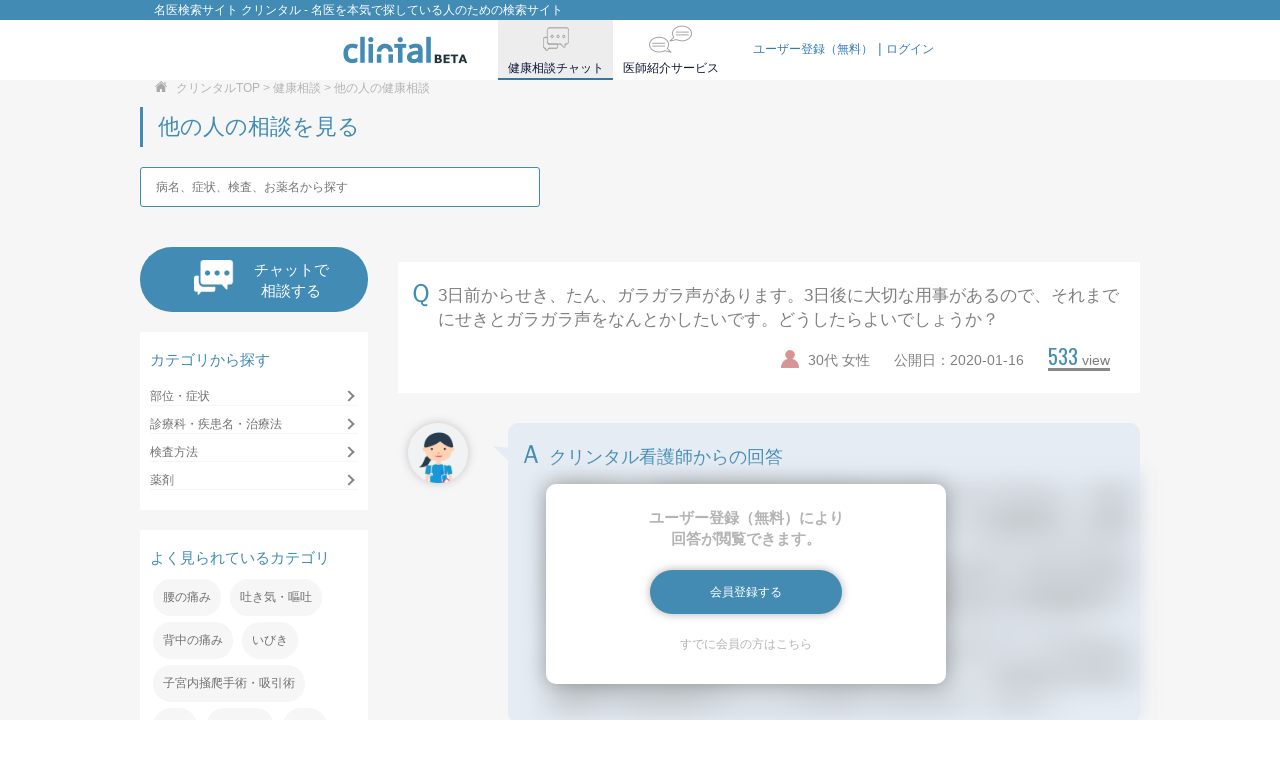

--- FILE ---
content_type: text/html; charset=utf-8
request_url: https://clintal.com/chat/faq_detail?chat_faq_id=2164
body_size: 64670
content:
<!DOCTYPE html>
<html>
  <head>
    <link rel="icon" type="image/x-icon" href="/assets/favicon-3f9e1a1189b51d51346e164d12b72f32ec32909ca8ea608d2a37b82127b010d1.ico" />
    <link rel="canonical" href="https://clintal.com/chat/faq_detail">
    <link rel="stylesheet" href="/assets/application-9ec8176a30a77b878c06bf4543dc93a628b3a6187601fc2fdf8b278b8f94291f.css" media="all" />
    <link rel="icon" type="image/x-icon" href="/assets/favicon-3f9e1a1189b51d51346e164d12b72f32ec32909ca8ea608d2a37b82127b010d1.ico" />
    <link rel="apple-touch-icon" type="image/png" href="/assets/apple-touch-icon-120x120-2f2f32da57299847da413d3aae4f66c4ca14576453c147f1e98935dd2a5ea9f8.png" sizes="120x120" />
    <link rel="apple-touch-icon" type="image/png" href="/assets/apple-touch-icon-152x152-f96adf4d066d8f816c8b75a4881b3c71883cef66a1a24fbee8c9aa4638bcff69.png" sizes="152x152" />
    <link rel="apple-touch-icon" type="image/png" href="/assets/apple-touch-icon-180x180-8ab088ed49d5a0ae032fface24ccd21e9c6b6e2ff44796f5a0ae5472a9cc7094.png" sizes="180x180" />
    <link rel="icon" type="image/png" href="/assets/android-icon-192x192-27ceaa6e20eb8bf0d0c3804ab1629ddf6957310d4f2b0745c8c176c85bd15e8f.png" sizes="192x192" />
    <link rel="icon" type="image/png" href="/assets/opera-icon-228x228-bb119bf63fb7943679956c11b4891cb3a80c8535eb7f9bb50dd9276163d4a4ba.png" sizes="228x228" />
    <link rel="icon" type="image/svg+xml" href="/assets/firefox-svg-icon-fd7a3bb22c3e7b6a1a7266f2f027f257f2d9230a1245876b9d54749cc746e4f2.svg" sizes="any" color="#518bb1" />
    <link rel="icon shortcut" type="image/x-icon" href="/assets/ie-svg-icon-a4c286486c272cf91a4b33477600b32ec517a5407bbd7d4a98cd934f0251f329.svg" color="#518bb1" />
    <link rel="mask-icon" type="image/x-icon" href="/assets/safari-svg-icon-a4c286486c272cf91a4b33477600b32ec517a5407bbd7d4a98cd934f0251f329.svg" color="#518bb1" />

    <link href='https://fonts.googleapis.com/css?family=Oswald:300,400' rel='stylesheet' type='text/css'>
    <script src="/assets/application-9048d1669e8d1946b6f4d6819f7f35d65e649d82cd7ffdfdf7a5424b438dd909.js"></script>
      <script type="text/javascript" src="https://js.pay.jp/"></script>
      <script src="/assets/web_chat-d8cbb76eb24979db63a5fe4f5e590abe46b1a9999a8f512cb4c092204b40ff3e.js"></script>

    



    <meta name="csrf-param" content="authenticity_token" />
<meta name="csrf-token" content="Cqb-A6JRCwFqkC9E0G5D3bLRP4Q72W-SInb3hfMZXIjtrWBoin9O5I3z4xSheoaquaPlp7dQANRVtuDxi8UEdw" />
    <!--[if lt IE 9]>
<script src="https://html5shim.googlecode.com/svn/trunk/html5.js"></script>
<![endif]-->

      <!-- Google tag (gtag.js) -->
  <script async src="https://www.googletagmanager.com/gtag/js?id=G-68KPRESBLB"></script>
  <script>
   window.dataLayer = window.dataLayer || [];
   function gtag(){dataLayer.push(arguments);}
   gtag('js', new Date());

   gtag('config', 'G-68KPRESBLB');
  </script>

    <script src="https://d2wy8f7a9ursnm.cloudfront.net/v7/bugsnag.min.js"></script>
<script>
  Bugsnag.start({
    collectUserIp: false,
    apiKey: 'f79058c6b84c14d4c80c34b2526900f2',
    enabledReleaseStages: ['production', 'staging'],
    releaseStage: 'production',
    appVersion: '1.0.0',
    user: {
      id: '',
    },
  })
</script>



    <meta charset="utf-8">
<title>名医検索サイト クリンタル - 名医を本気で探している人のための検索サイト</title>
<meta name="description" content="日本最大級の名医検索サイト クリンタル。日本トップクラスの胃がん手術の名医から、頼りになる近所の皮膚科まで。あなたの状況に最適な名医を約40,000人の名医の中から検索可能。信頼できる名医を知りたいなら、名医検索サイト クリンタル。">
<meta name="keywords" content="クリンタル, 名医, 探したい, 疾患, 病気">
<meta property="fb:app_id" content="866748300028037">
<meta property="og:title" content="clintal">
<meta property="og:type" content="website">
<meta property="og:site_name" content="clintal">
<meta property="og:description" content="クリンタルは各診療科の専門医と選定した「名医」の中から、客観的データに基づき、あなたやご家族にあった「名医」を探し出すサポートをします。">
<meta property="og:locale" content="ja_JP">
<meta property="og:url" content="https://clintal.com/">
<meta property="og:image" content="https://clintal.com/assets/logo_ogp-be227b3c2cb6fd3850a4e31844a793c92053c072e6c574b73084f3e8cb17ca0a.png">
<meta name="h1" content="名医検索サイト クリンタル - 名医を本気で探している人のための検索サイト">
<meta name="viewport" content="width=device-width,user-scalable=0">
<meta name="copyright" content="Copyright &amp;copy; JMDC Inc. All rights reserved.">
<meta name="robots" content="index, follow">
<meta name="norton-safeweb-site-verification" content="s320y33lgln7iibpjgf109cu235f5rgvj5xge-8ccbdtn0poogwzntylmn23mi1xd85szpjnpufjccph1mh4ir0v4s1w0nodnd2zmcnbf4b-p9ku6-89g63drg1d35x1">

    <script type="application/ld+json">
      {
        "@context": "http://schema.org",
        "@type": "Organization",
        "url": "https://clintal.com/",
        "logo": "https://clintal.com/rich-card/clintal_logo_beta.png"
      }
    </script>
  </head>
<body>
  <header class="navbar navbar-default navbar-fixed-top">
  <div class="page-title hidden-xs">
    <div class="container">
      <h1>名医検索サイト クリンタル - 名医を本気で探している人のための検索サイト</h1>
    </div>
  </div>
  <div class="header_line">
    <div class="logo-sp"><!-- logo 4 smartphone -->
      <a href="/"><img alt="clintal (クリンタル)" title="clintal (クリンタル)" src="/assets/clintal_logo_spsize-90c22f6dc6ffb3b8dedd69c7522ee2c82142aebf073ee108a35d292bbd99a1bc.svg" /></a>
    </div>

    <div class="container fixed-header">
      <div class="raw">
        <div class="col-md-3 text-left col-xs-3">
          <div class="vmiddle hidden-xs hidden-sm"><!-- logo 4 PC -->
            <a href="/"><img alt="clintal (クリンタル)" title="clintal (クリンタル)" src="/assets/clintal_logo_beta-c8960ad0a88918fb6568ec873c41784d5d3e9314997d30f1240926316ae2c6b1.png" /></a>
          </div>
        </div>
        <div class="col-md-9 header-menu col-xs-9">
          <div class="hidden-xs hidden-sm">
            <div class="vmiddle header-ul-box">
              <ul class="list-box" id="header_link_tab">
                <li class="link-to-chat link-to-chat-style"><a id="link-hover-chat" href="/chat"><span class="icon-header"><img src="/assets/icon_header_chat-723905f1bf8f1753983b0dbe48f7c4c4d63e448930a5972a4f6633ff54230616.png" /></span><span class="header-text">健康相談チャット</span></a></li>
                <li class="link-to-premium "><a class="link-to-premium-color" id="link-hover-premium" href="/premium"><span class="icon-header"><img src="/assets/icon_header_premium-4e8197ea7acb6c22cd4f0cdce0d7665db96ec346ad53ae7d02b57e38db1e0adb.png" /></span><span class="header-text">医師紹介サービス</span></a></li>
              </ul>
            </div>
            <div class="vmiddle header-ul-box pull-right">
              <div class="login-link">
                <ul class="list-inline">
                    <li><a id="user_sign_up_link" href="/users/sign_up">ユーザー登録（無料）</a></li>
                    <li><a id="user_sign_in_link" href="/users/sign_in">ログイン</a></li>
                </ul>
              </div>
            </div>
          </div>
        </div>
      </div><!-- .raw -->
    </div>

    <div class="container fixed-header-sp hidden-md hidden-lg">
      <div class="raw">
        <div class="col-md-2 text-left col-xs-2">
          <div class="vmiddle"><!-- logo 4 PC -->
            <a href="/"><img alt="clintal (クリンタル)" title="clintal (クリンタル)" src="/assets/clintal_logo_beta-c8960ad0a88918fb6568ec873c41784d5d3e9314997d30f1240926316ae2c6b1.png" /></a>
          </div>
        </div>
        <div class="col-md-10 header-menu col-xs-8">
          <div class="pull-right menu-icon">
            <img alt="toggle menu" src="/assets/icon_humberger-05b38366098ac517b8c8c1a9bc440cf55c4e89b36e2df9abfc0d33331c86350b.png" />
          </div>
        </div>
      </div><!-- .raw -->
    </div>

  </div>
</header>
<section id="menu" class="visible-xs visible-sm ">
  <div class="close-button">
    <img alt="close" src="/assets/icon_cross_white-fd95c6d5d2fa5da6a06fd15baa726cee56a05e4ba1ee1093aeb3a051335403c5.png" />
  </div>
  <div class="links">
    <ul>
      <li><a href="/"><img alt="総合トップ" src="/assets/icon_top_page-5fb53bae7a83871ba91f9cb2ddc06a93e17006b009480d77ae7c6e72b4f17ed6.png" />総合トップ</a></li>
      <li><a href="/chat"><img alt="健康相談チャット" src="/assets/icon_web_chat-00a6f0f5d2efb89b947155cc089dc3b84b60f385ed932d7b5ce946d559174dcc.png" />健康相談チャット</a></li>
      <li><a href="/premium"><img alt="医師紹介" src="/assets/icon_mail_consultation-d61fbd03c3427e2506581c2853ac44400080a4b2768ee40e5b46194d8e62e4d5.png" />医師紹介サービス</a></li>
        <li><a href="/users/sign_in"><img alt="ログイン" src="/assets/icon_login_user-35e7b484829f6c3e7a6b9d8d099c27c5071612531be2891b7247b036d4b318a2.png" />ログイン</a></li>
        <li><a href="/users/sign_up"><img alt="ユーザー登録（無料）" src="/assets/icon_registration-e24375103f1fb192f83154e9444a2e6839590bbc0f17ab641f370fc9f5e5440b.png" />ユーザー登録（無料）</a></li>
    </ul>
  </div>
</section>

    <section id="faq-search-result">
    <div class="topic-path">
      <div class="container">
        <div class="row">
          <div class="col-xs-12">
            <span><img alt="" src="/assets/icon_dwelling_house-a91331f578da4f70861dd79ce0cd605ee25a164f820a8b858efb30931f6b2249.png" /> <a href="/">クリンタルTOP</a> &gt; <a href="/chat">健康相談</a> > 他の人の健康相談</span>
            <a class="chat-starter btn hidden-md hidden-lg" href="/chat/screen">
              <img src="/assets/icon_web_chat-00a6f0f5d2efb89b947155cc089dc3b84b60f385ed932d7b5ce946d559174dcc.png" />チャットで相談する
</a>            <div class="title">
              <h2 class="brand-primary">他の人の相談を見る</h2>
            </div>
            <div class="faq-search-form">
              <form action="/chat/faq_search" accept-charset="UTF-8" method="get">
  <input type="text" name="keyword" id="keyword" placeholder="病名、症状、検査、お薬名から探す" class="keyword-input" />
  <input type="hidden" name="order" id="order" autocomplete="off" />
  <input type="submit" name="commit" value="検索" data-disable-with="検索" />
</form>
              <p class="text-right">
              </p>
            </div>
          </div>
          <div class="col-xs-3 hidden-xs">
            <a class="chat-starter btn hidden-xs" href="/chat/screen">
              <img src="/assets/icon_web_chat-00a6f0f5d2efb89b947155cc089dc3b84b60f385ed932d7b5ce946d559174dcc.png" />チャットで<br>相談する
</a>            <div class="category">
              <h3>カテゴリから探す</h3>
              <ul>
                <li class="pop" tabindex="0" role="button" data-toggle="popover" data-content="部位・症状">
                  部位・症状
                </li>
                <li class="pop" tabindex="0" role="button" data-toggle="popover" data-content="a">
                  診療科・疾患名・治療法
                </li>
                <li class="pop" tabindex="0" role="button" data-toggle="popover" data-content="a">
                  検査方法
                </li>
                <li class="pop" tabindex="0" role="button" data-toggle="popover" data-content="a">
                  薬剤
                </li>
              </ul>
            </div>
            <div class="trend-category">
              <h3 id="order-just-for-javascript" order="">よく見られているカテゴリ</h3>
                <a href="/chat/faq_tag_search?keyword=腰の痛み&commit=検索&order=">腰の痛み</a>
                <a href="/chat/faq_tag_search?keyword=吐き気・嘔吐&commit=検索&order=">吐き気・嘔吐</a>
                <a href="/chat/faq_tag_search?keyword=背中の痛み&commit=検索&order=">背中の痛み</a>
                <a href="/chat/faq_tag_search?keyword=いびき&commit=検索&order=">いびき</a>
                <a href="/chat/faq_tag_search?keyword=子宮内掻爬手術・吸引術&commit=検索&order=">子宮内掻爬手術・吸引術</a>
                <a href="/chat/faq_tag_search?keyword=妊娠&commit=検索&order=">妊娠</a>
                <a href="/chat/faq_tag_search?keyword=胸の痛み&commit=検索&order=">胸の痛み</a>
                <a href="/chat/faq_tag_search?keyword=下痢&commit=検索&order=">下痢</a>
                <a href="/chat/faq_tag_search?keyword=お腹の痛み&commit=検索&order=">お腹の痛み</a>
                <a href="/chat/faq_tag_search?keyword=血尿・尿の異常&commit=検索&order=">血尿・尿の異常</a>
                <a href="/chat/faq_tag_search?keyword=腹痛&commit=検索&order=">腹痛</a>
                <a href="/chat/faq_tag_search?keyword=副鼻腔炎&commit=検索&order=">副鼻腔炎</a>
                <a href="/chat/faq_tag_search?keyword=流産&commit=検索&order=">流産</a>
                <a href="/chat/faq_tag_search?keyword=頭痛&commit=検索&order=">頭痛</a>
                <a href="/chat/faq_tag_search?keyword=足の痛み&commit=検索&order=">足の痛み</a>
            </div>
          </div>
          <div class="col-md-9 col-xs-12">
            <section class="bg-light-gray" id="faq-detail-page">
  <div class="faq_block">
    <div class="faq-detail container">
      <div class="question-icon">Ｑ</div>
      <div class="question-text"><p>3日前からせき、たん、ガラガラ声があります。3日後に大切な用事があるので、それまでにせきとガラガラ声をなんとかしたいです。どうしたらよいでしょうか？</p></div>
      <div class="sub-info">
        <span class="faq-user-info">
          <span class="user-data">
            <img alt="女性" width="18" class="" src="/assets/sozai_sex_2-2de6297133a38bd1136ed1ec56c605cef64f907b44d7e75c81476ffe62cbce59.png" />
            30代
            女性
          </span>
          <span class="question-date">
            公開日：2020-01-16
          </span>
        </span>
        <span class="faq-viewed-num">
          <span class="count">533</span> view
        </span>
      </div>
    </div>
      <div class="faq-answer">
        <div class="login-box">
          <div class="text">
            ユーザー登録（無料）により</br>回答が閲覧できます。</br>
          </div>
          <div class="sign-up-button">
            <a href="/users/sign_up">会員登録する</a>
          </div>
          <div class="sign-in">
            <a href="/users/sign_in">すでに会員の方はこちら</a>
          </div>
        </div>
        <div class="ns-icon">
          <img src="/assets/icNurse-7a8d13436cf2f1104db2b34c89211ad11dd203bee325dc2d22c47b217fd4ec5a.png" />
        </div>
        <div class="answer-title">
          <span class="answer-icon">Ａ</span>
          クリンタル看護師からの回答
          <div class="text-contents">
            <img src="/assets/chat_blur_image-a59168dbd9c8bbe36d88d7bbec971c20c125865330bfa3469940ae52fa135105.png" />
          </div>
        </div>
      </div>
  </div>
    <div class="same_category_block">
      <div class="same-category-title">同じカテゴリーの相談</div>
        <div class="same_category_item">
          <a class="same_category_faq" href="/chat/faq_detail?chat_faq_id=361">
            <div class="question-icon">Ｑ</div>
            <div class="question-text">一昨日から喉が痛くなり昨日は39℃の高熱がありました。今日は37℃とさがってはいましたがツ...</div>
          </a>
          <div class="user-info">
            <span class="user-data">
              <img alt="女性" width="18" class="" src="/assets/sozai_sex_2-2de6297133a38bd1136ed1ec56c605cef64f907b44d7e75c81476ffe62cbce59.png" />
              20代
              女性
            </span>
            <span class="question-date">
              公開日：2018-08-23
            </span>
          </div>
        </div>
        <div class="same_category_item">
          <a class="same_category_faq" href="/chat/faq_detail?chat_faq_id=365">
            <div class="question-icon">Ｑ</div>
            <div class="question-text">食道から喉にかけての痛み、ヒリヒリ感が1週間以上続いております。特に、飲食時に痛みが走りま...</div>
          </a>
          <div class="user-info">
            <span class="user-data">
              <img alt="女性" width="18" class="" src="/assets/sozai_sex_1-6e1a3facbd9842d7699ebd039059ddb4cafd18b65984dd0e312eb1c72b96b917.png" />
              20代
              男性
            </span>
            <span class="question-date">
              公開日：2018-08-23
            </span>
          </div>
        </div>
        <div class="same_category_item">
          <a class="same_category_faq" href="/chat/faq_detail?chat_faq_id=1269">
            <div class="question-icon">Ｑ</div>
            <div class="question-text">喉がヒリヒリする</div>
          </a>
          <div class="user-info">
            <span class="user-data">
              <img alt="女性" width="18" class="" src="/assets/sozai_sex_2-2de6297133a38bd1136ed1ec56c605cef64f907b44d7e75c81476ffe62cbce59.png" />
              10代
              女性
            </span>
            <span class="question-date">
              公開日：2018-12-18
            </span>
          </div>
        </div>
        <div class="same_category_item">
          <a class="same_category_faq" href="/chat/faq_detail?chat_faq_id=1327">
            <div class="question-icon">Ｑ</div>
            <div class="question-text">内科、耳鼻咽喉科で咳止めと喉の痛みを抑える薬をいただいたのですが、すぐに喉の痛みがぶり返し...</div>
          </a>
          <div class="user-info">
            <span class="user-data">
              <img alt="女性" width="18" class="" src="/assets/sozai_sex_1-6e1a3facbd9842d7699ebd039059ddb4cafd18b65984dd0e312eb1c72b96b917.png" />
              30代
              男性
            </span>
            <span class="question-date">
              公開日：2018-12-18
            </span>
          </div>
        </div>
        <div class="same_category_item">
          <a class="same_category_faq" href="/chat/faq_detail?chat_faq_id=1369">
            <div class="question-icon">Ｑ</div>
            <div class="question-text">喉に違和感があって鈍痛もある。</div>
          </a>
          <div class="user-info">
            <span class="user-data">
              <img alt="女性" width="18" class="" src="/assets/sozai_sex_2-2de6297133a38bd1136ed1ec56c605cef64f907b44d7e75c81476ffe62cbce59.png" />
              10代
              女性
            </span>
            <span class="question-date">
              公開日：2019-02-06
            </span>
          </div>
        </div>
        <div class="same_category_item">
          <a class="same_category_faq" href="/chat/faq_detail?chat_faq_id=1466">
            <div class="question-icon">Ｑ</div>
            <div class="question-text">鼻水が出て、喉が痛く、昨日は熱もあり救急外来を受診しました。
風邪の症状だろうとの事でした...</div>
          </a>
          <div class="user-info">
            <span class="user-data">
              <img alt="女性" width="18" class="" src="/assets/sozai_sex_2-2de6297133a38bd1136ed1ec56c605cef64f907b44d7e75c81476ffe62cbce59.png" />
              10代
              女性
            </span>
            <span class="question-date">
              公開日：2019-05-28
            </span>
          </div>
        </div>
        <div class="same_category_item">
          <a class="same_category_faq" href="/chat/faq_detail?chat_faq_id=1443">
            <div class="question-icon">Ｑ</div>
            <div class="question-text">喉が痛いです。
花粉症の可能性も高いと思いますが、花粉症で喉の痛みが出ることはありますか？...</div>
          </a>
          <div class="user-info">
            <span class="user-data">
              <img alt="女性" width="18" class="" src="/assets/sozai_sex_1-6e1a3facbd9842d7699ebd039059ddb4cafd18b65984dd0e312eb1c72b96b917.png" />
              20代
              男性
            </span>
            <span class="question-date">
              公開日：2019-05-24
            </span>
          </div>
        </div>
        <div class="same_category_item">
          <a class="same_category_faq" href="/chat/faq_detail?chat_faq_id=2299">
            <div class="question-icon">Ｑ</div>
            <div class="question-text">喉の痛みから始まり、喉から胃にかけてが変な感じがします。
熱はないのですが、風邪っぽい体の...</div>
          </a>
          <div class="user-info">
            <span class="user-data">
              <img alt="女性" width="18" class="" src="/assets/sozai_sex_2-2de6297133a38bd1136ed1ec56c605cef64f907b44d7e75c81476ffe62cbce59.png" />
              20代
              女性
            </span>
            <span class="question-date">
              公開日：2020-03-27
            </span>
          </div>
        </div>
        <div class="same_category_item">
          <a class="same_category_faq" href="/chat/faq_detail?chat_faq_id=2436">
            <div class="question-icon">Ｑ</div>
            <div class="question-text">昨日から食後しばらくすると、喉の奥に苦味を感じます。
お昼を食べた後になることが多いです。</div>
          </a>
          <div class="user-info">
            <span class="user-data">
              <img alt="女性" width="18" class="" src="/assets/sozai_sex_2-2de6297133a38bd1136ed1ec56c605cef64f907b44d7e75c81476ffe62cbce59.png" />
              20代
              女性
            </span>
            <span class="question-date">
              公開日：2020-06-01
            </span>
          </div>
        </div>
        <div class="same_category_item">
          <a class="same_category_faq" href="/chat/faq_detail?chat_faq_id=1444">
            <div class="question-icon">Ｑ</div>
            <div class="question-text">数日前に熱が出ました。
今は熱は有りませんが、咽頭や扁桃腺の周囲に白いブツブツがあります...</div>
          </a>
          <div class="user-info">
            <span class="user-data">
              <img alt="女性" width="18" class="" src="/assets/sozai_sex_2-2de6297133a38bd1136ed1ec56c605cef64f907b44d7e75c81476ffe62cbce59.png" />
              10代
              女性
            </span>
            <span class="question-date">
              公開日：2019-05-24
            </span>
          </div>
        </div>
        <div class="same_category_item">
          <a class="same_category_faq" href="/chat/faq_detail?chat_faq_id=1467">
            <div class="question-icon">Ｑ</div>
            <div class="question-text">鼻水やのどの痛み、発熱があり病院を受診したところ、フェキソフェナジン塩酸塩錠を処方されまし...</div>
          </a>
          <div class="user-info">
            <span class="user-data">
              <img alt="女性" width="18" class="" src="/assets/sozai_sex_2-2de6297133a38bd1136ed1ec56c605cef64f907b44d7e75c81476ffe62cbce59.png" />
              10代
              女性
            </span>
            <span class="question-date">
              公開日：2019-05-28
            </span>
          </div>
        </div>
        <div class="same_category_item">
          <a class="same_category_faq" href="/chat/faq_detail?chat_faq_id=2117">
            <div class="question-icon">Ｑ</div>
            <div class="question-text">喉が痛い、咳が出る、全身がだるい。
夕方から夜になると、37～38℃台を行き来している。</div>
          </a>
          <div class="user-info">
            <span class="user-data">
              <img alt="女性" width="18" class="" src="/assets/sozai_sex_2-2de6297133a38bd1136ed1ec56c605cef64f907b44d7e75c81476ffe62cbce59.png" />
              20代
              女性
            </span>
            <span class="question-date">
              公開日：2019-12-24
            </span>
          </div>
        </div>
        <div class="same_category_item">
          <a class="same_category_faq" href="/chat/faq_detail?chat_faq_id=2417">
            <div class="question-icon">Ｑ</div>
            <div class="question-text">時々急に喉が痛くなる時があります。
唾を飲み込んだ時や鼻から息を吸った時などに、喉の左奥の...</div>
          </a>
          <div class="user-info">
            <span class="user-data">
              <img alt="女性" width="18" class="" src="/assets/sozai_sex_2-2de6297133a38bd1136ed1ec56c605cef64f907b44d7e75c81476ffe62cbce59.png" />
              20代
              女性
            </span>
            <span class="question-date">
              公開日：2020-05-21
            </span>
          </div>
        </div>
        <div class="same_category_item">
          <a class="same_category_faq" href="/chat/faq_detail?chat_faq_id=1516">
            <div class="question-icon">Ｑ</div>
            <div class="question-text">毎日喉がイガイガする。内視鏡もやったが異常なし。なんともなくても急に喉がイガイガして咳が出...</div>
          </a>
          <div class="user-info">
            <span class="user-data">
              <img alt="女性" width="18" class="" src="/assets/sozai_sex_1-6e1a3facbd9842d7699ebd039059ddb4cafd18b65984dd0e312eb1c72b96b917.png" />
              10代
              男性
            </span>
            <span class="question-date">
              公開日：2019-06-07
            </span>
          </div>
        </div>
        <div class="same_category_item">
          <a class="same_category_faq" href="/chat/faq_detail?chat_faq_id=2196">
            <div class="question-icon">Ｑ</div>
            <div class="question-text">食事後に食道がつっかえる気がする。咳込んだり、たんが絡んだり、何度も咳込んだりします。時間...</div>
          </a>
          <div class="user-info">
            <span class="user-data">
              <img alt="女性" width="18" class="" src="/assets/sozai_sex_1-6e1a3facbd9842d7699ebd039059ddb4cafd18b65984dd0e312eb1c72b96b917.png" />
              60代
              男性
            </span>
            <span class="question-date">
              公開日：2020-02-04
            </span>
          </div>
        </div>
        <div class="same_category_item">
          <a class="same_category_faq" href="/chat/faq_detail?chat_faq_id=2208">
            <div class="question-icon">Ｑ</div>
            <div class="question-text">数日前から喉が痛くて水を飲むと口の中が苦い。食道か肺かわからないが胸が少し痛いです。
病院...</div>
          </a>
          <div class="user-info">
            <span class="user-data">
              <img alt="女性" width="18" class="" src="/assets/sozai_sex_1-6e1a3facbd9842d7699ebd039059ddb4cafd18b65984dd0e312eb1c72b96b917.png" />
              40代
              男性
            </span>
            <span class="question-date">
              公開日：2020-02-07
            </span>
          </div>
        </div>
        <div class="same_category_item">
          <a class="same_category_faq" href="/chat/faq_detail?chat_faq_id=1677">
            <div class="question-icon">Ｑ</div>
            <div class="question-text">風邪を昨日までひいていて、今日の朝から喉が焼けるように痛く、ご飯も食べにくくて水分をとるだ...</div>
          </a>
          <div class="user-info">
            <span class="user-data">
              <img alt="女性" width="18" class="" src="/assets/sozai_sex_2-2de6297133a38bd1136ed1ec56c605cef64f907b44d7e75c81476ffe62cbce59.png" />
              20代
              女性
            </span>
            <span class="question-date">
              公開日：2019-07-09
            </span>
          </div>
        </div>
        <div class="same_category_item">
          <a class="same_category_faq" href="/chat/faq_detail?chat_faq_id=1678">
            <div class="question-icon">Ｑ</div>
            <div class="question-text">喉が痛く鼻水も出ます。
昨日は体がだるくて熱が38度弱ありました。
市販の感冒薬と言うのを...</div>
          </a>
          <div class="user-info">
            <span class="user-data">
              <img alt="女性" width="18" class="" src="/assets/sozai_sex_2-2de6297133a38bd1136ed1ec56c605cef64f907b44d7e75c81476ffe62cbce59.png" />
              40代
              女性
            </span>
            <span class="question-date">
              公開日：2019-07-09
            </span>
          </div>
        </div>
        <div class="same_category_item">
          <a class="same_category_faq" href="/chat/faq_detail?chat_faq_id=1688">
            <div class="question-icon">Ｑ</div>
            <div class="question-text">喉に何か張り付いたような違和感があるのですがなんなのでしょうか？
咳払いしても治りません。</div>
          </a>
          <div class="user-info">
            <span class="user-data">
              <img alt="女性" width="18" class="" src="/assets/sozai_sex_2-2de6297133a38bd1136ed1ec56c605cef64f907b44d7e75c81476ffe62cbce59.png" />
              30代
              女性
            </span>
            <span class="question-date">
              公開日：2019-07-12
            </span>
          </div>
        </div>
        <div class="same_category_item">
          <a class="same_category_faq" href="/chat/faq_detail?chat_faq_id=1716">
            <div class="question-icon">Ｑ</div>
            <div class="question-text">上咽頭部に炎症が有り、自分から見て右側のリンパあたりの痛みが出始め、痛みで物を飲み込みにくい</div>
          </a>
          <div class="user-info">
            <span class="user-data">
              <img alt="女性" width="18" class="" src="/assets/sozai_sex_2-2de6297133a38bd1136ed1ec56c605cef64f907b44d7e75c81476ffe62cbce59.png" />
              40代
              女性
            </span>
            <span class="question-date">
              公開日：2019-07-18
            </span>
          </div>
        </div>
        <div class="same_category_item">
          <a class="same_category_faq" href="/chat/faq_detail?chat_faq_id=1749">
            <div class="question-icon">Ｑ</div>
            <div class="question-text">数日前から喉が痛くなり翌日に微熱の7度3分、市販の風邪薬を朝昼晩と飲み、夜寝るときはアイス...</div>
          </a>
          <div class="user-info">
            <span class="user-data">
              <img alt="女性" width="18" class="" src="/assets/sozai_sex_1-6e1a3facbd9842d7699ebd039059ddb4cafd18b65984dd0e312eb1c72b96b917.png" />
              60代
              男性
            </span>
            <span class="question-date">
              公開日：2019-07-26
            </span>
          </div>
        </div>
        <div class="same_category_item">
          <a class="same_category_faq" href="/chat/faq_detail?chat_faq_id=1767">
            <div class="question-icon">Ｑ</div>
            <div class="question-text">常にのどに違和感（イガイガした感じ）を感じます。
子供の頃からそうした症状はありましたが、...</div>
          </a>
          <div class="user-info">
            <span class="user-data">
              <img alt="女性" width="18" class="" src="/assets/sozai_sex_2-2de6297133a38bd1136ed1ec56c605cef64f907b44d7e75c81476ffe62cbce59.png" />
              50代
              女性
            </span>
            <span class="question-date">
              公開日：2019-08-02
            </span>
          </div>
        </div>
        <div class="same_category_item">
          <a class="same_category_faq" href="/chat/faq_detail?chat_faq_id=1796">
            <div class="question-icon">Ｑ</div>
            <div class="question-text">のどの痛みと咳が数日前から続いています。</div>
          </a>
          <div class="user-info">
            <span class="user-data">
              <img alt="女性" width="18" class="" src="/assets/sozai_sex_2-2de6297133a38bd1136ed1ec56c605cef64f907b44d7e75c81476ffe62cbce59.png" />
              10代
              女性
            </span>
            <span class="question-date">
              公開日：2019-08-15
            </span>
          </div>
        </div>
        <div class="same_category_item">
          <a class="same_category_faq" href="/chat/faq_detail?chat_faq_id=1906">
            <div class="question-icon">Ｑ</div>
            <div class="question-text">喉の右側に長い間痛みと喉のつっかえ感が続いています。耳鼻咽喉科では異常なしと診断されました...</div>
          </a>
          <div class="user-info">
            <span class="user-data">
              <img alt="女性" width="18" class="" src="/assets/sozai_sex_2-2de6297133a38bd1136ed1ec56c605cef64f907b44d7e75c81476ffe62cbce59.png" />
              20代
              女性
            </span>
            <span class="question-date">
              公開日：2019-09-05
            </span>
          </div>
        </div>
        <div class="same_category_item">
          <a class="same_category_faq" href="/chat/faq_detail?chat_faq_id=1938">
            <div class="question-icon">Ｑ</div>
            <div class="question-text">2週間くらい前から喉の圧迫感、喉を誰かに締め付けられている感じがあります。実は数年前に息苦...</div>
          </a>
          <div class="user-info">
            <span class="user-data">
              <img alt="女性" width="18" class="" src="/assets/sozai_sex_2-2de6297133a38bd1136ed1ec56c605cef64f907b44d7e75c81476ffe62cbce59.png" />
              30代
              女性
            </span>
            <span class="question-date">
              公開日：2019-09-19
            </span>
          </div>
        </div>
        <div class="same_category_item">
          <a class="same_category_faq" href="/chat/faq_detail?chat_faq_id=2051">
            <div class="question-icon">Ｑ</div>
            <div class="question-text">私は普段からよく歌を歌っていて、趣味でバンドをやっていてボーカルを務めています。
たまに声...</div>
          </a>
          <div class="user-info">
            <span class="user-data">
              <img alt="女性" width="18" class="" src="/assets/sozai_sex_2-2de6297133a38bd1136ed1ec56c605cef64f907b44d7e75c81476ffe62cbce59.png" />
              20代
              女性
            </span>
            <span class="question-date">
              公開日：2019-11-15
            </span>
          </div>
        </div>
        <div class="same_category_item">
          <a class="same_category_faq" href="/chat/faq_detail?chat_faq_id=2599">
            <div class="question-icon">Ｑ</div>
            <div class="question-text">7日夕方から右の喉が痛くなりました。唾を飲み込むと痛みがあります。本当に右側だけだったので...</div>
          </a>
          <div class="user-info">
            <span class="user-data">
              <img alt="女性" width="18" class="" src="/assets/sozai_sex_2-2de6297133a38bd1136ed1ec56c605cef64f907b44d7e75c81476ffe62cbce59.png" />
              30代
              女性
            </span>
            <span class="question-date">
              公開日：2020-09-30
            </span>
          </div>
        </div>
        <div class="same_category_item">
          <a class="same_category_faq" href="/chat/faq_detail?chat_faq_id=2646">
            <div class="question-icon">Ｑ</div>
            <div class="question-text">3-4日ほど前から喉-鼻あたり(喉の上部？)に違和感があります。普段はなんともないのですが...</div>
          </a>
          <div class="user-info">
            <span class="user-data">
              <img alt="女性" width="18" class="" src="/assets/sozai_sex_2-2de6297133a38bd1136ed1ec56c605cef64f907b44d7e75c81476ffe62cbce59.png" />
              20代
              女性
            </span>
            <span class="question-date">
              公開日：2020-12-02
            </span>
          </div>
        </div>
        <div class="same_category_item">
          <a class="same_category_faq" href="/chat/faq_detail?chat_faq_id=387">
            <div class="question-icon">Ｑ</div>
            <div class="question-text">風邪を引いてしまい初めは喉に違和感と咳＆発熱(38℃１日で下がる)、その後微熱が2日続いて...</div>
          </a>
          <div class="user-info">
            <span class="user-data">
              <img alt="女性" width="18" class="" src="/assets/sozai_sex_2-2de6297133a38bd1136ed1ec56c605cef64f907b44d7e75c81476ffe62cbce59.png" />
              20代
              女性
            </span>
            <span class="question-date">
              公開日：2018-08-23
            </span>
          </div>
        </div>
        <div class="same_category_item">
          <a class="same_category_faq" href="/chat/faq_detail?chat_faq_id=388">
            <div class="question-icon">Ｑ</div>
            <div class="question-text">咳がひどくて肋骨に激痛が入るようになりました。息をするだけでも左の肋骨が痛みます。動いても...</div>
          </a>
          <div class="user-info">
            <span class="user-data">
              <img alt="女性" width="18" class="" src="/assets/sozai_sex_2-2de6297133a38bd1136ed1ec56c605cef64f907b44d7e75c81476ffe62cbce59.png" />
              20代
              女性
            </span>
            <span class="question-date">
              公開日：2018-08-23
            </span>
          </div>
        </div>
        <div class="same_category_item">
          <a class="same_category_faq" href="/chat/faq_detail?chat_faq_id=869">
            <div class="question-icon">Ｑ</div>
            <div class="question-text">咳がもう4週間ぐらい続いていてつらいです。なかなか止まりません。熱はなないので病院にはいっ...</div>
          </a>
          <div class="user-info">
            <span class="user-data">
              <img alt="女性" width="18" class="" src="/assets/sozai_sex_1-6e1a3facbd9842d7699ebd039059ddb4cafd18b65984dd0e312eb1c72b96b917.png" />
              40代
              男性
            </span>
            <span class="question-date">
              公開日：2018-11-20
            </span>
          </div>
        </div>
        <div class="same_category_item">
          <a class="same_category_faq" href="/chat/faq_detail?chat_faq_id=870">
            <div class="question-icon">Ｑ</div>
            <div class="question-text">乾いた咳がずっと続いている気がします。肺がんではないかと怖くなってしまいますが、他にも原因...</div>
          </a>
          <div class="user-info">
            <span class="user-data">
              <img alt="女性" width="18" class="" src="/assets/sozai_sex_1-6e1a3facbd9842d7699ebd039059ddb4cafd18b65984dd0e312eb1c72b96b917.png" />
              60代
              男性
            </span>
            <span class="question-date">
              公開日：2018-11-20
            </span>
          </div>
        </div>
        <div class="same_category_item">
          <a class="same_category_faq" href="/chat/faq_detail?chat_faq_id=871">
            <div class="question-icon">Ｑ</div>
            <div class="question-text">子供が朝方になると咳をします。昼間は特に咳をしていませんが、何か病気でしょうか？</div>
          </a>
          <div class="user-info">
            <span class="user-data">
              <img alt="女性" width="18" class="" src="/assets/sozai_sex_2-2de6297133a38bd1136ed1ec56c605cef64f907b44d7e75c81476ffe62cbce59.png" />
              30代
              女性
            </span>
            <span class="question-date">
              公開日：2018-11-20
            </span>
          </div>
        </div>
        <div class="same_category_item">
          <a class="same_category_faq" href="/chat/faq_detail?chat_faq_id=872">
            <div class="question-icon">Ｑ</div>
            <div class="question-text">咳がなかなかよくなりません。家にあった咳止めを飲んではいるのですが、あまりよくならず。。。...</div>
          </a>
          <div class="user-info">
            <span class="user-data">
              <img alt="女性" width="18" class="" src="/assets/sozai_sex_2-2de6297133a38bd1136ed1ec56c605cef64f907b44d7e75c81476ffe62cbce59.png" />
              50代
              女性
            </span>
            <span class="question-date">
              公開日：2018-11-20
            </span>
          </div>
        </div>
        <div class="same_category_item">
          <a class="same_category_faq" href="/chat/faq_detail?chat_faq_id=1239">
            <div class="question-icon">Ｑ</div>
            <div class="question-text">あの、咳がとまりません</div>
          </a>
          <div class="user-info">
            <span class="user-data">
              <img alt="女性" width="18" class="" src="/assets/sozai_sex_2-2de6297133a38bd1136ed1ec56c605cef64f907b44d7e75c81476ffe62cbce59.png" />
              20代
              女性
            </span>
            <span class="question-date">
              公開日：2018-12-18
            </span>
          </div>
        </div>
        <div class="same_category_item">
          <a class="same_category_faq" href="/chat/faq_detail?chat_faq_id=1251">
            <div class="question-icon">Ｑ</div>
            <div class="question-text">3ヵ月前からから咳が止まらない状況です
また、1ヵ月前に横になってる時に咳き込んだら背中の...</div>
          </a>
          <div class="user-info">
            <span class="user-data">
              <img alt="女性" width="18" class="" src="/assets/sozai_sex_1-6e1a3facbd9842d7699ebd039059ddb4cafd18b65984dd0e312eb1c72b96b917.png" />
              10代
              男性
            </span>
            <span class="question-date">
              公開日：2018-12-18
            </span>
          </div>
        </div>
        <div class="same_category_item">
          <a class="same_category_faq" href="/chat/faq_detail?chat_faq_id=1261">
            <div class="question-icon">Ｑ</div>
            <div class="question-text">1か月前から咳が止まりません。市販の薬、処方された飲み薬や吸引する薬を試していますが、収ま...</div>
          </a>
          <div class="user-info">
            <span class="user-data">
              <img alt="女性" width="18" class="" src="/assets/sozai_sex_2-2de6297133a38bd1136ed1ec56c605cef64f907b44d7e75c81476ffe62cbce59.png" />
              40代
              女性
            </span>
            <span class="question-date">
              公開日：2018-12-18
            </span>
          </div>
        </div>
        <div class="same_category_item">
          <a class="same_category_faq" href="/chat/faq_detail?chat_faq_id=1292">
            <div class="question-icon">Ｑ</div>
            <div class="question-text">痰が絡む激しい咳が2週間ほど続いています</div>
          </a>
          <div class="user-info">
            <span class="user-data">
              <img alt="女性" width="18" class="" src="/assets/sozai_sex_2-2de6297133a38bd1136ed1ec56c605cef64f907b44d7e75c81476ffe62cbce59.png" />
              20代
              女性
            </span>
            <span class="question-date">
              公開日：2018-12-18
            </span>
          </div>
        </div>
        <div class="same_category_item">
          <a class="same_category_faq" href="/chat/faq_detail?chat_faq_id=1307">
            <div class="question-icon">Ｑ</div>
            <div class="question-text">頭がくらくらするときもあって咳も少しでるんですが？かぜなのでしょうか？</div>
          </a>
          <div class="user-info">
            <span class="user-data">
              <img alt="女性" width="18" class="" src="/assets/sozai_sex_2-2de6297133a38bd1136ed1ec56c605cef64f907b44d7e75c81476ffe62cbce59.png" />
              30代
              女性
            </span>
            <span class="question-date">
              公開日：2018-12-18
            </span>
          </div>
        </div>
        <div class="same_category_item">
          <a class="same_category_faq" href="/chat/faq_detail?chat_faq_id=1350">
            <div class="question-icon">Ｑ</div>
            <div class="question-text">1週間前、飛行機の乾燥に喉がやられ風邪を引いたのをきっかけに、現在咳に悩まされています。
...</div>
          </a>
          <div class="user-info">
            <span class="user-data">
              <img alt="女性" width="18" class="" src="/assets/sozai_sex_2-2de6297133a38bd1136ed1ec56c605cef64f907b44d7e75c81476ffe62cbce59.png" />
              20代
              女性
            </span>
            <span class="question-date">
              公開日：2019-02-01
            </span>
          </div>
        </div>
        <div class="same_category_item">
          <a class="same_category_faq" href="/chat/faq_detail?chat_faq_id=2278">
            <div class="question-icon">Ｑ</div>
            <div class="question-text">空咳が止まりません。
この様な症状の理由はなんでしょう？</div>
          </a>
          <div class="user-info">
            <span class="user-data">
              <img alt="女性" width="18" class="" src="/assets/sozai_sex_1-6e1a3facbd9842d7699ebd039059ddb4cafd18b65984dd0e312eb1c72b96b917.png" />
              20代
              男性
            </span>
            <span class="question-date">
              公開日：2020-03-16
            </span>
          </div>
        </div>
        <div class="same_category_item">
          <a class="same_category_faq" href="/chat/faq_detail?chat_faq_id=1433">
            <div class="question-icon">Ｑ</div>
            <div class="question-text">1年前からほぼ毎日咳が出ています。何科を受診したらよいのでしょうか。</div>
          </a>
          <div class="user-info">
            <span class="user-data">
              <img alt="女性" width="18" class="" src="/assets/sozai_sex_1-6e1a3facbd9842d7699ebd039059ddb4cafd18b65984dd0e312eb1c72b96b917.png" />
              40代
              男性
            </span>
            <span class="question-date">
              公開日：2019-05-23
            </span>
          </div>
        </div>
        <div class="same_category_item">
          <a class="same_category_faq" href="/chat/faq_detail?chat_faq_id=1440">
            <div class="question-icon">Ｑ</div>
            <div class="question-text">こもったような音の咳が毎日ひどいです…。
とくに就寝時や布団に入ってからひどくなります。
...</div>
          </a>
          <div class="user-info">
            <span class="user-data">
              <img alt="女性" width="18" class="" src="/assets/sozai_sex_1-6e1a3facbd9842d7699ebd039059ddb4cafd18b65984dd0e312eb1c72b96b917.png" />
              40代
              男性
            </span>
            <span class="question-date">
              公開日：2019-05-24
            </span>
          </div>
        </div>
        <div class="same_category_item">
          <a class="same_category_faq" href="/chat/faq_detail?chat_faq_id=1586">
            <div class="question-icon">Ｑ</div>
            <div class="question-text">運動後に痰がでて、咳が止まらなくなる。</div>
          </a>
          <div class="user-info">
            <span class="user-data">
              <img alt="女性" width="18" class="" src="/assets/sozai_sex_2-2de6297133a38bd1136ed1ec56c605cef64f907b44d7e75c81476ffe62cbce59.png" />
              10代
              女性
            </span>
            <span class="question-date">
              公開日：2019-06-20
            </span>
          </div>
        </div>
        <div class="same_category_item">
          <a class="same_category_faq" href="/chat/faq_detail?chat_faq_id=1644">
            <div class="question-icon">Ｑ</div>
            <div class="question-text">寝入りばなに咳が出て、目が覚めてしまう。</div>
          </a>
          <div class="user-info">
            <span class="user-data">
              <img alt="女性" width="18" class="" src="/assets/sozai_sex_1-6e1a3facbd9842d7699ebd039059ddb4cafd18b65984dd0e312eb1c72b96b917.png" />
              40代
              男性
            </span>
            <span class="question-date">
              公開日：2019-07-02
            </span>
          </div>
        </div>
        <div class="same_category_item">
          <a class="same_category_faq" href="/chat/faq_detail?chat_faq_id=1654">
            <div class="question-icon">Ｑ</div>
            <div class="question-text">寝入りばなに咳が出て、目が覚めてしまう</div>
          </a>
          <div class="user-info">
            <span class="user-data">
              <img alt="女性" width="18" class="" src="/assets/sozai_sex_1-6e1a3facbd9842d7699ebd039059ddb4cafd18b65984dd0e312eb1c72b96b917.png" />
              40代
              男性
            </span>
            <span class="question-date">
              公開日：2019-07-02
            </span>
          </div>
        </div>
        <div class="same_category_item">
          <a class="same_category_faq" href="/chat/faq_detail?chat_faq_id=1685">
            <div class="question-icon">Ｑ</div>
            <div class="question-text">2週間ほど前から咳が出るようになり、中々止まりません。熱は殆どありませんが、頭痛が少しあり...</div>
          </a>
          <div class="user-info">
            <span class="user-data">
              <img alt="女性" width="18" class="" src="/assets/sozai_sex_1-6e1a3facbd9842d7699ebd039059ddb4cafd18b65984dd0e312eb1c72b96b917.png" />
              50代
              男性
            </span>
            <span class="question-date">
              公開日：2019-07-12
            </span>
          </div>
        </div>
        <div class="same_category_item">
          <a class="same_category_faq" href="/chat/faq_detail?chat_faq_id=1714">
            <div class="question-icon">Ｑ</div>
            <div class="question-text">３、４日前から喘息のような咳の症状出て３日前に39.5度の熱がでました。熱はカロナールの服...</div>
          </a>
          <div class="user-info">
            <span class="user-data">
              <img alt="女性" width="18" class="" src="/assets/sozai_sex_1-6e1a3facbd9842d7699ebd039059ddb4cafd18b65984dd0e312eb1c72b96b917.png" />
              20代
              男性
            </span>
            <span class="question-date">
              公開日：2019-07-18
            </span>
          </div>
        </div>
        <div class="same_category_item">
          <a class="same_category_faq" href="/chat/faq_detail?chat_faq_id=1776">
            <div class="question-icon">Ｑ</div>
            <div class="question-text">空咳が続いています。</div>
          </a>
          <div class="user-info">
            <span class="user-data">
              <img alt="女性" width="18" class="" src="/assets/sozai_sex_2-2de6297133a38bd1136ed1ec56c605cef64f907b44d7e75c81476ffe62cbce59.png" />
              30代
              女性
            </span>
            <span class="question-date">
              公開日：2019-08-06
            </span>
          </div>
        </div>
        <div class="same_category_item">
          <a class="same_category_faq" href="/chat/faq_detail?chat_faq_id=2169">
            <div class="question-icon">Ｑ</div>
            <div class="question-text">1週間程前から咳が止まりません。熱も喉の痛みも無いのですが、痰を含む強い咳が止まりません。...</div>
          </a>
          <div class="user-info">
            <span class="user-data">
              <img alt="女性" width="18" class="" src="/assets/sozai_sex_1-6e1a3facbd9842d7699ebd039059ddb4cafd18b65984dd0e312eb1c72b96b917.png" />
              20代
              男性
            </span>
            <span class="question-date">
              公開日：2020-01-16
            </span>
          </div>
        </div>
        <div class="same_category_item">
          <a class="same_category_faq" href="/chat/faq_detail?chat_faq_id=1816">
            <div class="question-icon">Ｑ</div>
            <div class="question-text">昨日から、少し痰と咳と少し鼻水がでていて、「かぜかなー？」と思っていました。
今日部活から...</div>
          </a>
          <div class="user-info">
            <span class="user-data">
              <img alt="女性" width="18" class="" src="/assets/sozai_sex_2-2de6297133a38bd1136ed1ec56c605cef64f907b44d7e75c81476ffe62cbce59.png" />
              10代
              女性
            </span>
            <span class="question-date">
              公開日：2019-08-16
            </span>
          </div>
        </div>
        <div class="same_category_item">
          <a class="same_category_faq" href="/chat/faq_detail?chat_faq_id=1860">
            <div class="question-icon">Ｑ</div>
            <div class="question-text">寝る時に咳や痰が出る</div>
          </a>
          <div class="user-info">
            <span class="user-data">
              <img alt="女性" width="18" class="" src="/assets/sozai_sex_2-2de6297133a38bd1136ed1ec56c605cef64f907b44d7e75c81476ffe62cbce59.png" />
              30代
              女性
            </span>
            <span class="question-date">
              公開日：2019-09-03
            </span>
          </div>
        </div>
        <div class="same_category_item">
          <a class="same_category_faq" href="/chat/faq_detail?chat_faq_id=1892">
            <div class="question-icon">Ｑ</div>
            <div class="question-text">咳が続く</div>
          </a>
          <div class="user-info">
            <span class="user-data">
              <img alt="女性" width="18" class="" src="/assets/sozai_sex_2-2de6297133a38bd1136ed1ec56c605cef64f907b44d7e75c81476ffe62cbce59.png" />
              50代
              女性
            </span>
            <span class="question-date">
              公開日：2019-09-03
            </span>
          </div>
        </div>
        <div class="same_category_item">
          <a class="same_category_faq" href="/chat/faq_detail?chat_faq_id=1987">
            <div class="question-icon">Ｑ</div>
            <div class="question-text">息苦しい。咳が多い。</div>
          </a>
          <div class="user-info">
            <span class="user-data">
              <img alt="女性" width="18" class="" src="/assets/sozai_sex_1-6e1a3facbd9842d7699ebd039059ddb4cafd18b65984dd0e312eb1c72b96b917.png" />
              50代
              男性
            </span>
            <span class="question-date">
              公開日：2019-10-17
            </span>
          </div>
        </div>
        <div class="same_category_item">
          <a class="same_category_faq" href="/chat/faq_detail?chat_faq_id=2004">
            <div class="question-icon">Ｑ</div>
            <div class="question-text">数日前から喉に違和感があり翌日から咳が出始め、現在もひどい咳が続いている。
咳止めを服用し...</div>
          </a>
          <div class="user-info">
            <span class="user-data">
              <img alt="女性" width="18" class="" src="/assets/sozai_sex_1-6e1a3facbd9842d7699ebd039059ddb4cafd18b65984dd0e312eb1c72b96b917.png" />
              20代
              男性
            </span>
            <span class="question-date">
              公開日：2019-10-28
            </span>
          </div>
        </div>
        <div class="same_category_item">
          <a class="same_category_faq" href="/chat/faq_detail?chat_faq_id=2007">
            <div class="question-icon">Ｑ</div>
            <div class="question-text">咳が出るとしばらく止まらず、出ない時は全く出ない。
咳が出てるときはかなり苦しい。</div>
          </a>
          <div class="user-info">
            <span class="user-data">
              <img alt="女性" width="18" class="" src="/assets/sozai_sex_2-2de6297133a38bd1136ed1ec56c605cef64f907b44d7e75c81476ffe62cbce59.png" />
              30代
              女性
            </span>
            <span class="question-date">
              公開日：2019-10-28
            </span>
          </div>
        </div>
        <div class="same_category_item">
          <a class="same_category_faq" href="/chat/faq_detail?chat_faq_id=2053">
            <div class="question-icon">Ｑ</div>
            <div class="question-text">風邪をひいてその後咳だけがしばらく治りません。
2週間前に咳が出始めて風邪かなと思いしばら...</div>
          </a>
          <div class="user-info">
            <span class="user-data">
              <img alt="女性" width="18" class="" src="/assets/sozai_sex_2-2de6297133a38bd1136ed1ec56c605cef64f907b44d7e75c81476ffe62cbce59.png" />
              20代
              女性
            </span>
            <span class="question-date">
              公開日：2019-11-15
            </span>
          </div>
        </div>
        <div class="same_category_item">
          <a class="same_category_faq" href="/chat/faq_detail?chat_faq_id=2055">
            <div class="question-icon">Ｑ</div>
            <div class="question-text">海外でスズメバチに刺されました。
帰国後咳とダルさがで出ています。
何科を受診して良いのか...</div>
          </a>
          <div class="user-info">
            <span class="user-data">
              <img alt="女性" width="18" class="" src="/assets/sozai_sex_1-6e1a3facbd9842d7699ebd039059ddb4cafd18b65984dd0e312eb1c72b96b917.png" />
              50代
              男性
            </span>
            <span class="question-date">
              公開日：2019-11-18
            </span>
          </div>
        </div>
        <div class="same_category_item">
          <a class="same_category_faq" href="/chat/faq_detail?chat_faq_id=2541">
            <div class="question-icon">Ｑ</div>
            <div class="question-text">梅雨入りしたあたりから気圧が低いせいか頭痛と咳、微熱37度前後 、倦怠感が続いてます。
元...</div>
          </a>
          <div class="user-info">
            <span class="user-data">
              <img alt="女性" width="18" class="" src="/assets/sozai_sex_2-2de6297133a38bd1136ed1ec56c605cef64f907b44d7e75c81476ffe62cbce59.png" />
              20代
              女性
            </span>
            <span class="question-date">
              公開日：2020-08-19
            </span>
          </div>
        </div>
        <div class="same_category_item">
          <a class="same_category_faq" href="/chat/faq_detail?chat_faq_id=2564">
            <div class="question-icon">Ｑ</div>
            <div class="question-text">3歳の男の子です。鼻水と咳があり、しばらく病院の風邪薬を飲んで、鼻水は止まり、咳が少しあり...</div>
          </a>
          <div class="user-info">
            <span class="user-data">
              <img alt="女性" width="18" class="" src="/assets/sozai_sex_2-2de6297133a38bd1136ed1ec56c605cef64f907b44d7e75c81476ffe62cbce59.png" />
              40代
              女性
            </span>
            <span class="question-date">
              公開日：2020-09-04
            </span>
          </div>
        </div>
    </div>
</section>

            <a class="chat-starter btn hidden-xs" href="/chat/screen">
              <img src="/assets/icon_web_chat-00a6f0f5d2efb89b947155cc089dc3b84b60f385ed932d7b5ce946d559174dcc.png" />チャットで相談する
</a>          </div>
          <div class="col-xs-12 hidden-md hidden-lg">
            <div class="trend-category-list">
              <h3>よく見られているカテゴリ</h3>
              <div class="trend-category">
                  <a href="/chat/faq_tag_search?keyword=腰の痛み&commit=検索">腰の痛み</a>
                  <a href="/chat/faq_tag_search?keyword=吐き気・嘔吐&commit=検索">吐き気・嘔吐</a>
                  <a href="/chat/faq_tag_search?keyword=背中の痛み&commit=検索">背中の痛み</a>
                  <a href="/chat/faq_tag_search?keyword=いびき&commit=検索">いびき</a>
                  <a href="/chat/faq_tag_search?keyword=子宮内掻爬手術・吸引術&commit=検索">子宮内掻爬手術・吸引術</a>
                  <a href="/chat/faq_tag_search?keyword=妊娠&commit=検索">妊娠</a>
                  <a href="/chat/faq_tag_search?keyword=胸の痛み&commit=検索">胸の痛み</a>
                  <a href="/chat/faq_tag_search?keyword=下痢&commit=検索">下痢</a>
                  <a href="/chat/faq_tag_search?keyword=お腹の痛み&commit=検索">お腹の痛み</a>
                  <a href="/chat/faq_tag_search?keyword=血尿・尿の異常&commit=検索">血尿・尿の異常</a>
                  <a href="/chat/faq_tag_search?keyword=腹痛&commit=検索">腹痛</a>
                  <a href="/chat/faq_tag_search?keyword=副鼻腔炎&commit=検索">副鼻腔炎</a>
                  <a href="/chat/faq_tag_search?keyword=流産&commit=検索">流産</a>
                  <a href="/chat/faq_tag_search?keyword=頭痛&commit=検索">頭痛</a>
                  <a href="/chat/faq_tag_search?keyword=足の痛み&commit=検索">足の痛み</a>
              </div>
              <div class="faq-category-searcher text-center">
                <a href="/chat/faq_category_list">カテゴリ一覧から探す</a>
              </div>
            </div>
            <a class="chat-starter btn" href="/chat/screen">
              <img src="/assets/icon_web_chat-00a6f0f5d2efb89b947155cc089dc3b84b60f385ed932d7b5ce946d559174dcc.png" />チャットで相談する
</a>          </div>
        </div>
      </div>
    </div>
  </section>

  <footer class="footer">
  <div class="container">
    <div class="row">
      <div class="col-md-12 col-xs-12 footer-menu">
        <div class="row">
          <div class="col-md-12">
            <ul class="list-inline">
              <li><a href="https://www.jmdc.co.jp/">運営企業</a></li>
              <li><a href="/employer">法人・健保向け</a></li>
              <li><a href="/contact">お問い合わせ</a></li>
              <li><a href="/terms_of_use">利用規約</a></li>
              <li><a href="/conditions_of_membership">有料サービス（終了）利用規約</a></li>
              <br>
              <li><a href="/credit">特定商取引法に基づく表記</a></li>
              <li><a href="/privacy_policy">個人情報保護方針</a></li>
              <li><a href="/notice">電子公告</a></li>
            </ul>
          </div>
          <div class="col-md-12 copyright">
            Copyright &copy; JMDC Inc. All Rights Reserved.
          </div>
        </div>
      </div>
    </div>
  </div>
  <div class="container"></div>
  <div class="container">
  </div>
</footer>

</body>
</html>



--- FILE ---
content_type: text/css
request_url: https://clintal.com/assets/application-9ec8176a30a77b878c06bf4543dc93a628b3a6187601fc2fdf8b278b8f94291f.css
body_size: 104206
content:
/*!
 *  Font Awesome 4.7.0 by @davegandy - http://fontawesome.io - @fontawesome
 *  License - http://fontawesome.io/license (Font: SIL OFL 1.1, CSS: MIT License)
 */@font-face{font-family:'FontAwesome';src:url("/assets/fontawesome-webfont-7bfcab6db99d5cfbf1705ca0536ddc78585432cc5fa41bbd7ad0f009033b2979.eot");src:url("/assets/fontawesome-webfont-7bfcab6db99d5cfbf1705ca0536ddc78585432cc5fa41bbd7ad0f009033b2979.eot?#iefix") format("embedded-opentype"),url("/assets/fontawesome-webfont-2adefcbc041e7d18fcf2d417879dc5a09997aa64d675b7a3c4b6ce33da13f3fe.woff2") format("woff2"),url("/assets/fontawesome-webfont-ba0c59deb5450f5cb41b3f93609ee2d0d995415877ddfa223e8a8a7533474f07.woff") format("woff"),url("/assets/fontawesome-webfont-aa58f33f239a0fb02f5c7a6c45c043d7a9ac9a093335806694ecd6d4edc0d6a8.ttf") format("truetype"),url("/assets/fontawesome-webfont-ad6157926c1622ba4e1d03d478f1541368524bfc46f51e42fe0d945f7ef323e4.svg#fontawesomeregular") format("svg");font-weight:normal;font-style:normal}.fa{display:inline-block;font:normal normal normal 14px/1 FontAwesome;font-size:inherit;text-rendering:auto;-webkit-font-smoothing:antialiased;-moz-osx-font-smoothing:grayscale}.fa-lg{font-size:1.33333333em;line-height:0.75em;vertical-align:-15%}.fa-2x{font-size:2em}.fa-3x{font-size:3em}.fa-4x{font-size:4em}.fa-5x{font-size:5em}.fa-fw{width:1.28571429em;text-align:center}.fa-ul{padding-left:0;margin-left:2.14285714em;list-style-type:none}.fa-ul>li{position:relative}.fa-li{position:absolute;left:-2.14285714em;width:2.14285714em;top:0.14285714em;text-align:center}.fa-li.fa-lg{left:-1.85714286em}.fa-border{padding:.2em .25em .15em;border:solid 0.08em #eeeeee;border-radius:.1em}.fa-pull-left{float:left}.fa-pull-right{float:right}.fa.fa-pull-left{margin-right:.3em}.fa.fa-pull-right{margin-left:.3em}.pull-right{float:right}.pull-left{float:left}.fa.pull-left{margin-right:.3em}.fa.pull-right{margin-left:.3em}.fa-spin{-webkit-animation:fa-spin 2s infinite linear;animation:fa-spin 2s infinite linear}.fa-pulse{-webkit-animation:fa-spin 1s infinite steps(8);animation:fa-spin 1s infinite steps(8)}@-webkit-keyframes fa-spin{0%{-webkit-transform:rotate(0deg);transform:rotate(0deg)}100%{-webkit-transform:rotate(359deg);transform:rotate(359deg)}}@keyframes fa-spin{0%{-webkit-transform:rotate(0deg);transform:rotate(0deg)}100%{-webkit-transform:rotate(359deg);transform:rotate(359deg)}}.fa-rotate-90{-ms-filter:"progid:DXImageTransform.Microsoft.BasicImage(rotation=1)";-webkit-transform:rotate(90deg);-ms-transform:rotate(90deg);transform:rotate(90deg)}.fa-rotate-180{-ms-filter:"progid:DXImageTransform.Microsoft.BasicImage(rotation=2)";-webkit-transform:rotate(180deg);-ms-transform:rotate(180deg);transform:rotate(180deg)}.fa-rotate-270{-ms-filter:"progid:DXImageTransform.Microsoft.BasicImage(rotation=3)";-webkit-transform:rotate(270deg);-ms-transform:rotate(270deg);transform:rotate(270deg)}.fa-flip-horizontal{-ms-filter:"progid:DXImageTransform.Microsoft.BasicImage(rotation=0, mirror=1)";-webkit-transform:scale(-1, 1);-ms-transform:scale(-1, 1);transform:scale(-1, 1)}.fa-flip-vertical{-ms-filter:"progid:DXImageTransform.Microsoft.BasicImage(rotation=2, mirror=1)";-webkit-transform:scale(1, -1);-ms-transform:scale(1, -1);transform:scale(1, -1)}:root .fa-rotate-90,:root .fa-rotate-180,:root .fa-rotate-270,:root .fa-flip-horizontal,:root .fa-flip-vertical{filter:none}.fa-stack{position:relative;display:inline-block;width:2em;height:2em;line-height:2em;vertical-align:middle}.fa-stack-1x,.fa-stack-2x{position:absolute;left:0;width:100%;text-align:center}.fa-stack-1x{line-height:inherit}.fa-stack-2x{font-size:2em}.fa-inverse{color:#ffffff}.fa-glass:before{content:"\f000"}.fa-music:before{content:"\f001"}.fa-search:before{content:"\f002"}.fa-envelope-o:before{content:"\f003"}.fa-heart:before{content:"\f004"}.fa-star:before{content:"\f005"}.fa-star-o:before{content:"\f006"}.fa-user:before{content:"\f007"}.fa-film:before{content:"\f008"}.fa-th-large:before{content:"\f009"}.fa-th:before{content:"\f00a"}.fa-th-list:before{content:"\f00b"}.fa-check:before{content:"\f00c"}.fa-remove:before,.fa-close:before,.fa-times:before{content:"\f00d"}.fa-search-plus:before{content:"\f00e"}.fa-search-minus:before{content:"\f010"}.fa-power-off:before{content:"\f011"}.fa-signal:before{content:"\f012"}.fa-gear:before,.fa-cog:before{content:"\f013"}.fa-trash-o:before{content:"\f014"}.fa-home:before{content:"\f015"}.fa-file-o:before{content:"\f016"}.fa-clock-o:before{content:"\f017"}.fa-road:before{content:"\f018"}.fa-download:before{content:"\f019"}.fa-arrow-circle-o-down:before{content:"\f01a"}.fa-arrow-circle-o-up:before{content:"\f01b"}.fa-inbox:before{content:"\f01c"}.fa-play-circle-o:before{content:"\f01d"}.fa-rotate-right:before,.fa-repeat:before{content:"\f01e"}.fa-refresh:before{content:"\f021"}.fa-list-alt:before{content:"\f022"}.fa-lock:before{content:"\f023"}.fa-flag:before{content:"\f024"}.fa-headphones:before{content:"\f025"}.fa-volume-off:before{content:"\f026"}.fa-volume-down:before{content:"\f027"}.fa-volume-up:before{content:"\f028"}.fa-qrcode:before{content:"\f029"}.fa-barcode:before{content:"\f02a"}.fa-tag:before{content:"\f02b"}.fa-tags:before{content:"\f02c"}.fa-book:before{content:"\f02d"}.fa-bookmark:before{content:"\f02e"}.fa-print:before{content:"\f02f"}.fa-camera:before{content:"\f030"}.fa-font:before{content:"\f031"}.fa-bold:before{content:"\f032"}.fa-italic:before{content:"\f033"}.fa-text-height:before{content:"\f034"}.fa-text-width:before{content:"\f035"}.fa-align-left:before{content:"\f036"}.fa-align-center:before{content:"\f037"}.fa-align-right:before{content:"\f038"}.fa-align-justify:before{content:"\f039"}.fa-list:before{content:"\f03a"}.fa-dedent:before,.fa-outdent:before{content:"\f03b"}.fa-indent:before{content:"\f03c"}.fa-video-camera:before{content:"\f03d"}.fa-photo:before,.fa-image:before,.fa-picture-o:before{content:"\f03e"}.fa-pencil:before{content:"\f040"}.fa-map-marker:before{content:"\f041"}.fa-adjust:before{content:"\f042"}.fa-tint:before{content:"\f043"}.fa-edit:before,.fa-pencil-square-o:before{content:"\f044"}.fa-share-square-o:before{content:"\f045"}.fa-check-square-o:before{content:"\f046"}.fa-arrows:before{content:"\f047"}.fa-step-backward:before{content:"\f048"}.fa-fast-backward:before{content:"\f049"}.fa-backward:before{content:"\f04a"}.fa-play:before{content:"\f04b"}.fa-pause:before{content:"\f04c"}.fa-stop:before{content:"\f04d"}.fa-forward:before{content:"\f04e"}.fa-fast-forward:before{content:"\f050"}.fa-step-forward:before{content:"\f051"}.fa-eject:before{content:"\f052"}.fa-chevron-left:before{content:"\f053"}.fa-chevron-right:before{content:"\f054"}.fa-plus-circle:before{content:"\f055"}.fa-minus-circle:before{content:"\f056"}.fa-times-circle:before{content:"\f057"}.fa-check-circle:before{content:"\f058"}.fa-question-circle:before{content:"\f059"}.fa-info-circle:before{content:"\f05a"}.fa-crosshairs:before{content:"\f05b"}.fa-times-circle-o:before{content:"\f05c"}.fa-check-circle-o:before{content:"\f05d"}.fa-ban:before{content:"\f05e"}.fa-arrow-left:before{content:"\f060"}.fa-arrow-right:before{content:"\f061"}.fa-arrow-up:before{content:"\f062"}.fa-arrow-down:before{content:"\f063"}.fa-mail-forward:before,.fa-share:before{content:"\f064"}.fa-expand:before{content:"\f065"}.fa-compress:before{content:"\f066"}.fa-plus:before{content:"\f067"}.fa-minus:before{content:"\f068"}.fa-asterisk:before{content:"\f069"}.fa-exclamation-circle:before{content:"\f06a"}.fa-gift:before{content:"\f06b"}.fa-leaf:before{content:"\f06c"}.fa-fire:before{content:"\f06d"}.fa-eye:before{content:"\f06e"}.fa-eye-slash:before{content:"\f070"}.fa-warning:before,.fa-exclamation-triangle:before{content:"\f071"}.fa-plane:before{content:"\f072"}.fa-calendar:before{content:"\f073"}.fa-random:before{content:"\f074"}.fa-comment:before{content:"\f075"}.fa-magnet:before{content:"\f076"}.fa-chevron-up:before{content:"\f077"}.fa-chevron-down:before{content:"\f078"}.fa-retweet:before{content:"\f079"}.fa-shopping-cart:before{content:"\f07a"}.fa-folder:before{content:"\f07b"}.fa-folder-open:before{content:"\f07c"}.fa-arrows-v:before{content:"\f07d"}.fa-arrows-h:before{content:"\f07e"}.fa-bar-chart-o:before,.fa-bar-chart:before{content:"\f080"}.fa-twitter-square:before{content:"\f081"}.fa-facebook-square:before{content:"\f082"}.fa-camera-retro:before{content:"\f083"}.fa-key:before{content:"\f084"}.fa-gears:before,.fa-cogs:before{content:"\f085"}.fa-comments:before{content:"\f086"}.fa-thumbs-o-up:before{content:"\f087"}.fa-thumbs-o-down:before{content:"\f088"}.fa-star-half:before{content:"\f089"}.fa-heart-o:before{content:"\f08a"}.fa-sign-out:before{content:"\f08b"}.fa-linkedin-square:before{content:"\f08c"}.fa-thumb-tack:before{content:"\f08d"}.fa-external-link:before{content:"\f08e"}.fa-sign-in:before{content:"\f090"}.fa-trophy:before{content:"\f091"}.fa-github-square:before{content:"\f092"}.fa-upload:before{content:"\f093"}.fa-lemon-o:before{content:"\f094"}.fa-phone:before{content:"\f095"}.fa-square-o:before{content:"\f096"}.fa-bookmark-o:before{content:"\f097"}.fa-phone-square:before{content:"\f098"}.fa-twitter:before{content:"\f099"}.fa-facebook-f:before,.fa-facebook:before{content:"\f09a"}.fa-github:before{content:"\f09b"}.fa-unlock:before{content:"\f09c"}.fa-credit-card:before{content:"\f09d"}.fa-feed:before,.fa-rss:before{content:"\f09e"}.fa-hdd-o:before{content:"\f0a0"}.fa-bullhorn:before{content:"\f0a1"}.fa-bell:before{content:"\f0f3"}.fa-certificate:before{content:"\f0a3"}.fa-hand-o-right:before{content:"\f0a4"}.fa-hand-o-left:before{content:"\f0a5"}.fa-hand-o-up:before{content:"\f0a6"}.fa-hand-o-down:before{content:"\f0a7"}.fa-arrow-circle-left:before{content:"\f0a8"}.fa-arrow-circle-right:before{content:"\f0a9"}.fa-arrow-circle-up:before{content:"\f0aa"}.fa-arrow-circle-down:before{content:"\f0ab"}.fa-globe:before{content:"\f0ac"}.fa-wrench:before{content:"\f0ad"}.fa-tasks:before{content:"\f0ae"}.fa-filter:before{content:"\f0b0"}.fa-briefcase:before{content:"\f0b1"}.fa-arrows-alt:before{content:"\f0b2"}.fa-group:before,.fa-users:before{content:"\f0c0"}.fa-chain:before,.fa-link:before{content:"\f0c1"}.fa-cloud:before{content:"\f0c2"}.fa-flask:before{content:"\f0c3"}.fa-cut:before,.fa-scissors:before{content:"\f0c4"}.fa-copy:before,.fa-files-o:before{content:"\f0c5"}.fa-paperclip:before{content:"\f0c6"}.fa-save:before,.fa-floppy-o:before{content:"\f0c7"}.fa-square:before{content:"\f0c8"}.fa-navicon:before,.fa-reorder:before,.fa-bars:before{content:"\f0c9"}.fa-list-ul:before{content:"\f0ca"}.fa-list-ol:before{content:"\f0cb"}.fa-strikethrough:before{content:"\f0cc"}.fa-underline:before{content:"\f0cd"}.fa-table:before{content:"\f0ce"}.fa-magic:before{content:"\f0d0"}.fa-truck:before{content:"\f0d1"}.fa-pinterest:before{content:"\f0d2"}.fa-pinterest-square:before{content:"\f0d3"}.fa-google-plus-square:before{content:"\f0d4"}.fa-google-plus:before{content:"\f0d5"}.fa-money:before{content:"\f0d6"}.fa-caret-down:before{content:"\f0d7"}.fa-caret-up:before{content:"\f0d8"}.fa-caret-left:before{content:"\f0d9"}.fa-caret-right:before{content:"\f0da"}.fa-columns:before{content:"\f0db"}.fa-unsorted:before,.fa-sort:before{content:"\f0dc"}.fa-sort-down:before,.fa-sort-desc:before{content:"\f0dd"}.fa-sort-up:before,.fa-sort-asc:before{content:"\f0de"}.fa-envelope:before{content:"\f0e0"}.fa-linkedin:before{content:"\f0e1"}.fa-rotate-left:before,.fa-undo:before{content:"\f0e2"}.fa-legal:before,.fa-gavel:before{content:"\f0e3"}.fa-dashboard:before,.fa-tachometer:before{content:"\f0e4"}.fa-comment-o:before{content:"\f0e5"}.fa-comments-o:before{content:"\f0e6"}.fa-flash:before,.fa-bolt:before{content:"\f0e7"}.fa-sitemap:before{content:"\f0e8"}.fa-umbrella:before{content:"\f0e9"}.fa-paste:before,.fa-clipboard:before{content:"\f0ea"}.fa-lightbulb-o:before{content:"\f0eb"}.fa-exchange:before{content:"\f0ec"}.fa-cloud-download:before{content:"\f0ed"}.fa-cloud-upload:before{content:"\f0ee"}.fa-user-md:before{content:"\f0f0"}.fa-stethoscope:before{content:"\f0f1"}.fa-suitcase:before{content:"\f0f2"}.fa-bell-o:before{content:"\f0a2"}.fa-coffee:before{content:"\f0f4"}.fa-cutlery:before{content:"\f0f5"}.fa-file-text-o:before{content:"\f0f6"}.fa-building-o:before{content:"\f0f7"}.fa-hospital-o:before{content:"\f0f8"}.fa-ambulance:before{content:"\f0f9"}.fa-medkit:before{content:"\f0fa"}.fa-fighter-jet:before{content:"\f0fb"}.fa-beer:before{content:"\f0fc"}.fa-h-square:before{content:"\f0fd"}.fa-plus-square:before{content:"\f0fe"}.fa-angle-double-left:before{content:"\f100"}.fa-angle-double-right:before{content:"\f101"}.fa-angle-double-up:before{content:"\f102"}.fa-angle-double-down:before{content:"\f103"}.fa-angle-left:before{content:"\f104"}.fa-angle-right:before{content:"\f105"}.fa-angle-up:before{content:"\f106"}.fa-angle-down:before{content:"\f107"}.fa-desktop:before{content:"\f108"}.fa-laptop:before{content:"\f109"}.fa-tablet:before{content:"\f10a"}.fa-mobile-phone:before,.fa-mobile:before{content:"\f10b"}.fa-circle-o:before{content:"\f10c"}.fa-quote-left:before{content:"\f10d"}.fa-quote-right:before{content:"\f10e"}.fa-spinner:before{content:"\f110"}.fa-circle:before{content:"\f111"}.fa-mail-reply:before,.fa-reply:before{content:"\f112"}.fa-github-alt:before{content:"\f113"}.fa-folder-o:before{content:"\f114"}.fa-folder-open-o:before{content:"\f115"}.fa-smile-o:before{content:"\f118"}.fa-frown-o:before{content:"\f119"}.fa-meh-o:before{content:"\f11a"}.fa-gamepad:before{content:"\f11b"}.fa-keyboard-o:before{content:"\f11c"}.fa-flag-o:before{content:"\f11d"}.fa-flag-checkered:before{content:"\f11e"}.fa-terminal:before{content:"\f120"}.fa-code:before{content:"\f121"}.fa-mail-reply-all:before,.fa-reply-all:before{content:"\f122"}.fa-star-half-empty:before,.fa-star-half-full:before,.fa-star-half-o:before{content:"\f123"}.fa-location-arrow:before{content:"\f124"}.fa-crop:before{content:"\f125"}.fa-code-fork:before{content:"\f126"}.fa-unlink:before,.fa-chain-broken:before{content:"\f127"}.fa-question:before{content:"\f128"}.fa-info:before{content:"\f129"}.fa-exclamation:before{content:"\f12a"}.fa-superscript:before{content:"\f12b"}.fa-subscript:before{content:"\f12c"}.fa-eraser:before{content:"\f12d"}.fa-puzzle-piece:before{content:"\f12e"}.fa-microphone:before{content:"\f130"}.fa-microphone-slash:before{content:"\f131"}.fa-shield:before{content:"\f132"}.fa-calendar-o:before{content:"\f133"}.fa-fire-extinguisher:before{content:"\f134"}.fa-rocket:before{content:"\f135"}.fa-maxcdn:before{content:"\f136"}.fa-chevron-circle-left:before{content:"\f137"}.fa-chevron-circle-right:before{content:"\f138"}.fa-chevron-circle-up:before{content:"\f139"}.fa-chevron-circle-down:before{content:"\f13a"}.fa-html5:before{content:"\f13b"}.fa-css3:before{content:"\f13c"}.fa-anchor:before{content:"\f13d"}.fa-unlock-alt:before{content:"\f13e"}.fa-bullseye:before{content:"\f140"}.fa-ellipsis-h:before{content:"\f141"}.fa-ellipsis-v:before{content:"\f142"}.fa-rss-square:before{content:"\f143"}.fa-play-circle:before{content:"\f144"}.fa-ticket:before{content:"\f145"}.fa-minus-square:before{content:"\f146"}.fa-minus-square-o:before{content:"\f147"}.fa-level-up:before{content:"\f148"}.fa-level-down:before{content:"\f149"}.fa-check-square:before{content:"\f14a"}.fa-pencil-square:before{content:"\f14b"}.fa-external-link-square:before{content:"\f14c"}.fa-share-square:before{content:"\f14d"}.fa-compass:before{content:"\f14e"}.fa-toggle-down:before,.fa-caret-square-o-down:before{content:"\f150"}.fa-toggle-up:before,.fa-caret-square-o-up:before{content:"\f151"}.fa-toggle-right:before,.fa-caret-square-o-right:before{content:"\f152"}.fa-euro:before,.fa-eur:before{content:"\f153"}.fa-gbp:before{content:"\f154"}.fa-dollar:before,.fa-usd:before{content:"\f155"}.fa-rupee:before,.fa-inr:before{content:"\f156"}.fa-cny:before,.fa-rmb:before,.fa-yen:before,.fa-jpy:before{content:"\f157"}.fa-ruble:before,.fa-rouble:before,.fa-rub:before{content:"\f158"}.fa-won:before,.fa-krw:before{content:"\f159"}.fa-bitcoin:before,.fa-btc:before{content:"\f15a"}.fa-file:before{content:"\f15b"}.fa-file-text:before{content:"\f15c"}.fa-sort-alpha-asc:before{content:"\f15d"}.fa-sort-alpha-desc:before{content:"\f15e"}.fa-sort-amount-asc:before{content:"\f160"}.fa-sort-amount-desc:before{content:"\f161"}.fa-sort-numeric-asc:before{content:"\f162"}.fa-sort-numeric-desc:before{content:"\f163"}.fa-thumbs-up:before{content:"\f164"}.fa-thumbs-down:before{content:"\f165"}.fa-youtube-square:before{content:"\f166"}.fa-youtube:before{content:"\f167"}.fa-xing:before{content:"\f168"}.fa-xing-square:before{content:"\f169"}.fa-youtube-play:before{content:"\f16a"}.fa-dropbox:before{content:"\f16b"}.fa-stack-overflow:before{content:"\f16c"}.fa-instagram:before{content:"\f16d"}.fa-flickr:before{content:"\f16e"}.fa-adn:before{content:"\f170"}.fa-bitbucket:before{content:"\f171"}.fa-bitbucket-square:before{content:"\f172"}.fa-tumblr:before{content:"\f173"}.fa-tumblr-square:before{content:"\f174"}.fa-long-arrow-down:before{content:"\f175"}.fa-long-arrow-up:before{content:"\f176"}.fa-long-arrow-left:before{content:"\f177"}.fa-long-arrow-right:before{content:"\f178"}.fa-apple:before{content:"\f179"}.fa-windows:before{content:"\f17a"}.fa-android:before{content:"\f17b"}.fa-linux:before{content:"\f17c"}.fa-dribbble:before{content:"\f17d"}.fa-skype:before{content:"\f17e"}.fa-foursquare:before{content:"\f180"}.fa-trello:before{content:"\f181"}.fa-female:before{content:"\f182"}.fa-male:before{content:"\f183"}.fa-gittip:before,.fa-gratipay:before{content:"\f184"}.fa-sun-o:before{content:"\f185"}.fa-moon-o:before{content:"\f186"}.fa-archive:before{content:"\f187"}.fa-bug:before{content:"\f188"}.fa-vk:before{content:"\f189"}.fa-weibo:before{content:"\f18a"}.fa-renren:before{content:"\f18b"}.fa-pagelines:before{content:"\f18c"}.fa-stack-exchange:before{content:"\f18d"}.fa-arrow-circle-o-right:before{content:"\f18e"}.fa-arrow-circle-o-left:before{content:"\f190"}.fa-toggle-left:before,.fa-caret-square-o-left:before{content:"\f191"}.fa-dot-circle-o:before{content:"\f192"}.fa-wheelchair:before{content:"\f193"}.fa-vimeo-square:before{content:"\f194"}.fa-turkish-lira:before,.fa-try:before{content:"\f195"}.fa-plus-square-o:before{content:"\f196"}.fa-space-shuttle:before{content:"\f197"}.fa-slack:before{content:"\f198"}.fa-envelope-square:before{content:"\f199"}.fa-wordpress:before{content:"\f19a"}.fa-openid:before{content:"\f19b"}.fa-institution:before,.fa-bank:before,.fa-university:before{content:"\f19c"}.fa-mortar-board:before,.fa-graduation-cap:before{content:"\f19d"}.fa-yahoo:before{content:"\f19e"}.fa-google:before{content:"\f1a0"}.fa-reddit:before{content:"\f1a1"}.fa-reddit-square:before{content:"\f1a2"}.fa-stumbleupon-circle:before{content:"\f1a3"}.fa-stumbleupon:before{content:"\f1a4"}.fa-delicious:before{content:"\f1a5"}.fa-digg:before{content:"\f1a6"}.fa-pied-piper-pp:before{content:"\f1a7"}.fa-pied-piper-alt:before{content:"\f1a8"}.fa-drupal:before{content:"\f1a9"}.fa-joomla:before{content:"\f1aa"}.fa-language:before{content:"\f1ab"}.fa-fax:before{content:"\f1ac"}.fa-building:before{content:"\f1ad"}.fa-child:before{content:"\f1ae"}.fa-paw:before{content:"\f1b0"}.fa-spoon:before{content:"\f1b1"}.fa-cube:before{content:"\f1b2"}.fa-cubes:before{content:"\f1b3"}.fa-behance:before{content:"\f1b4"}.fa-behance-square:before{content:"\f1b5"}.fa-steam:before{content:"\f1b6"}.fa-steam-square:before{content:"\f1b7"}.fa-recycle:before{content:"\f1b8"}.fa-automobile:before,.fa-car:before{content:"\f1b9"}.fa-cab:before,.fa-taxi:before{content:"\f1ba"}.fa-tree:before{content:"\f1bb"}.fa-spotify:before{content:"\f1bc"}.fa-deviantart:before{content:"\f1bd"}.fa-soundcloud:before{content:"\f1be"}.fa-database:before{content:"\f1c0"}.fa-file-pdf-o:before{content:"\f1c1"}.fa-file-word-o:before{content:"\f1c2"}.fa-file-excel-o:before{content:"\f1c3"}.fa-file-powerpoint-o:before{content:"\f1c4"}.fa-file-photo-o:before,.fa-file-picture-o:before,.fa-file-image-o:before{content:"\f1c5"}.fa-file-zip-o:before,.fa-file-archive-o:before{content:"\f1c6"}.fa-file-sound-o:before,.fa-file-audio-o:before{content:"\f1c7"}.fa-file-movie-o:before,.fa-file-video-o:before{content:"\f1c8"}.fa-file-code-o:before{content:"\f1c9"}.fa-vine:before{content:"\f1ca"}.fa-codepen:before{content:"\f1cb"}.fa-jsfiddle:before{content:"\f1cc"}.fa-life-bouy:before,.fa-life-buoy:before,.fa-life-saver:before,.fa-support:before,.fa-life-ring:before{content:"\f1cd"}.fa-circle-o-notch:before{content:"\f1ce"}.fa-ra:before,.fa-resistance:before,.fa-rebel:before{content:"\f1d0"}.fa-ge:before,.fa-empire:before{content:"\f1d1"}.fa-git-square:before{content:"\f1d2"}.fa-git:before{content:"\f1d3"}.fa-y-combinator-square:before,.fa-yc-square:before,.fa-hacker-news:before{content:"\f1d4"}.fa-tencent-weibo:before{content:"\f1d5"}.fa-qq:before{content:"\f1d6"}.fa-wechat:before,.fa-weixin:before{content:"\f1d7"}.fa-send:before,.fa-paper-plane:before{content:"\f1d8"}.fa-send-o:before,.fa-paper-plane-o:before{content:"\f1d9"}.fa-history:before{content:"\f1da"}.fa-circle-thin:before{content:"\f1db"}.fa-header:before{content:"\f1dc"}.fa-paragraph:before{content:"\f1dd"}.fa-sliders:before{content:"\f1de"}.fa-share-alt:before{content:"\f1e0"}.fa-share-alt-square:before{content:"\f1e1"}.fa-bomb:before{content:"\f1e2"}.fa-soccer-ball-o:before,.fa-futbol-o:before{content:"\f1e3"}.fa-tty:before{content:"\f1e4"}.fa-binoculars:before{content:"\f1e5"}.fa-plug:before{content:"\f1e6"}.fa-slideshare:before{content:"\f1e7"}.fa-twitch:before{content:"\f1e8"}.fa-yelp:before{content:"\f1e9"}.fa-newspaper-o:before{content:"\f1ea"}.fa-wifi:before{content:"\f1eb"}.fa-calculator:before{content:"\f1ec"}.fa-paypal:before{content:"\f1ed"}.fa-google-wallet:before{content:"\f1ee"}.fa-cc-visa:before{content:"\f1f0"}.fa-cc-mastercard:before{content:"\f1f1"}.fa-cc-discover:before{content:"\f1f2"}.fa-cc-amex:before{content:"\f1f3"}.fa-cc-paypal:before{content:"\f1f4"}.fa-cc-stripe:before{content:"\f1f5"}.fa-bell-slash:before{content:"\f1f6"}.fa-bell-slash-o:before{content:"\f1f7"}.fa-trash:before{content:"\f1f8"}.fa-copyright:before{content:"\f1f9"}.fa-at:before{content:"\f1fa"}.fa-eyedropper:before{content:"\f1fb"}.fa-paint-brush:before{content:"\f1fc"}.fa-birthday-cake:before{content:"\f1fd"}.fa-area-chart:before{content:"\f1fe"}.fa-pie-chart:before{content:"\f200"}.fa-line-chart:before{content:"\f201"}.fa-lastfm:before{content:"\f202"}.fa-lastfm-square:before{content:"\f203"}.fa-toggle-off:before{content:"\f204"}.fa-toggle-on:before{content:"\f205"}.fa-bicycle:before{content:"\f206"}.fa-bus:before{content:"\f207"}.fa-ioxhost:before{content:"\f208"}.fa-angellist:before{content:"\f209"}.fa-cc:before{content:"\f20a"}.fa-shekel:before,.fa-sheqel:before,.fa-ils:before{content:"\f20b"}.fa-meanpath:before{content:"\f20c"}.fa-buysellads:before{content:"\f20d"}.fa-connectdevelop:before{content:"\f20e"}.fa-dashcube:before{content:"\f210"}.fa-forumbee:before{content:"\f211"}.fa-leanpub:before{content:"\f212"}.fa-sellsy:before{content:"\f213"}.fa-shirtsinbulk:before{content:"\f214"}.fa-simplybuilt:before{content:"\f215"}.fa-skyatlas:before{content:"\f216"}.fa-cart-plus:before{content:"\f217"}.fa-cart-arrow-down:before{content:"\f218"}.fa-diamond:before{content:"\f219"}.fa-ship:before{content:"\f21a"}.fa-user-secret:before{content:"\f21b"}.fa-motorcycle:before{content:"\f21c"}.fa-street-view:before{content:"\f21d"}.fa-heartbeat:before{content:"\f21e"}.fa-venus:before{content:"\f221"}.fa-mars:before{content:"\f222"}.fa-mercury:before{content:"\f223"}.fa-intersex:before,.fa-transgender:before{content:"\f224"}.fa-transgender-alt:before{content:"\f225"}.fa-venus-double:before{content:"\f226"}.fa-mars-double:before{content:"\f227"}.fa-venus-mars:before{content:"\f228"}.fa-mars-stroke:before{content:"\f229"}.fa-mars-stroke-v:before{content:"\f22a"}.fa-mars-stroke-h:before{content:"\f22b"}.fa-neuter:before{content:"\f22c"}.fa-genderless:before{content:"\f22d"}.fa-facebook-official:before{content:"\f230"}.fa-pinterest-p:before{content:"\f231"}.fa-whatsapp:before{content:"\f232"}.fa-server:before{content:"\f233"}.fa-user-plus:before{content:"\f234"}.fa-user-times:before{content:"\f235"}.fa-hotel:before,.fa-bed:before{content:"\f236"}.fa-viacoin:before{content:"\f237"}.fa-train:before{content:"\f238"}.fa-subway:before{content:"\f239"}.fa-medium:before{content:"\f23a"}.fa-yc:before,.fa-y-combinator:before{content:"\f23b"}.fa-optin-monster:before{content:"\f23c"}.fa-opencart:before{content:"\f23d"}.fa-expeditedssl:before{content:"\f23e"}.fa-battery-4:before,.fa-battery:before,.fa-battery-full:before{content:"\f240"}.fa-battery-3:before,.fa-battery-three-quarters:before{content:"\f241"}.fa-battery-2:before,.fa-battery-half:before{content:"\f242"}.fa-battery-1:before,.fa-battery-quarter:before{content:"\f243"}.fa-battery-0:before,.fa-battery-empty:before{content:"\f244"}.fa-mouse-pointer:before{content:"\f245"}.fa-i-cursor:before{content:"\f246"}.fa-object-group:before{content:"\f247"}.fa-object-ungroup:before{content:"\f248"}.fa-sticky-note:before{content:"\f249"}.fa-sticky-note-o:before{content:"\f24a"}.fa-cc-jcb:before{content:"\f24b"}.fa-cc-diners-club:before{content:"\f24c"}.fa-clone:before{content:"\f24d"}.fa-balance-scale:before{content:"\f24e"}.fa-hourglass-o:before{content:"\f250"}.fa-hourglass-1:before,.fa-hourglass-start:before{content:"\f251"}.fa-hourglass-2:before,.fa-hourglass-half:before{content:"\f252"}.fa-hourglass-3:before,.fa-hourglass-end:before{content:"\f253"}.fa-hourglass:before{content:"\f254"}.fa-hand-grab-o:before,.fa-hand-rock-o:before{content:"\f255"}.fa-hand-stop-o:before,.fa-hand-paper-o:before{content:"\f256"}.fa-hand-scissors-o:before{content:"\f257"}.fa-hand-lizard-o:before{content:"\f258"}.fa-hand-spock-o:before{content:"\f259"}.fa-hand-pointer-o:before{content:"\f25a"}.fa-hand-peace-o:before{content:"\f25b"}.fa-trademark:before{content:"\f25c"}.fa-registered:before{content:"\f25d"}.fa-creative-commons:before{content:"\f25e"}.fa-gg:before{content:"\f260"}.fa-gg-circle:before{content:"\f261"}.fa-tripadvisor:before{content:"\f262"}.fa-odnoklassniki:before{content:"\f263"}.fa-odnoklassniki-square:before{content:"\f264"}.fa-get-pocket:before{content:"\f265"}.fa-wikipedia-w:before{content:"\f266"}.fa-safari:before{content:"\f267"}.fa-chrome:before{content:"\f268"}.fa-firefox:before{content:"\f269"}.fa-opera:before{content:"\f26a"}.fa-internet-explorer:before{content:"\f26b"}.fa-tv:before,.fa-television:before{content:"\f26c"}.fa-contao:before{content:"\f26d"}.fa-500px:before{content:"\f26e"}.fa-amazon:before{content:"\f270"}.fa-calendar-plus-o:before{content:"\f271"}.fa-calendar-minus-o:before{content:"\f272"}.fa-calendar-times-o:before{content:"\f273"}.fa-calendar-check-o:before{content:"\f274"}.fa-industry:before{content:"\f275"}.fa-map-pin:before{content:"\f276"}.fa-map-signs:before{content:"\f277"}.fa-map-o:before{content:"\f278"}.fa-map:before{content:"\f279"}.fa-commenting:before{content:"\f27a"}.fa-commenting-o:before{content:"\f27b"}.fa-houzz:before{content:"\f27c"}.fa-vimeo:before{content:"\f27d"}.fa-black-tie:before{content:"\f27e"}.fa-fonticons:before{content:"\f280"}.fa-reddit-alien:before{content:"\f281"}.fa-edge:before{content:"\f282"}.fa-credit-card-alt:before{content:"\f283"}.fa-codiepie:before{content:"\f284"}.fa-modx:before{content:"\f285"}.fa-fort-awesome:before{content:"\f286"}.fa-usb:before{content:"\f287"}.fa-product-hunt:before{content:"\f288"}.fa-mixcloud:before{content:"\f289"}.fa-scribd:before{content:"\f28a"}.fa-pause-circle:before{content:"\f28b"}.fa-pause-circle-o:before{content:"\f28c"}.fa-stop-circle:before{content:"\f28d"}.fa-stop-circle-o:before{content:"\f28e"}.fa-shopping-bag:before{content:"\f290"}.fa-shopping-basket:before{content:"\f291"}.fa-hashtag:before{content:"\f292"}.fa-bluetooth:before{content:"\f293"}.fa-bluetooth-b:before{content:"\f294"}.fa-percent:before{content:"\f295"}.fa-gitlab:before{content:"\f296"}.fa-wpbeginner:before{content:"\f297"}.fa-wpforms:before{content:"\f298"}.fa-envira:before{content:"\f299"}.fa-universal-access:before{content:"\f29a"}.fa-wheelchair-alt:before{content:"\f29b"}.fa-question-circle-o:before{content:"\f29c"}.fa-blind:before{content:"\f29d"}.fa-audio-description:before{content:"\f29e"}.fa-volume-control-phone:before{content:"\f2a0"}.fa-braille:before{content:"\f2a1"}.fa-assistive-listening-systems:before{content:"\f2a2"}.fa-asl-interpreting:before,.fa-american-sign-language-interpreting:before{content:"\f2a3"}.fa-deafness:before,.fa-hard-of-hearing:before,.fa-deaf:before{content:"\f2a4"}.fa-glide:before{content:"\f2a5"}.fa-glide-g:before{content:"\f2a6"}.fa-signing:before,.fa-sign-language:before{content:"\f2a7"}.fa-low-vision:before{content:"\f2a8"}.fa-viadeo:before{content:"\f2a9"}.fa-viadeo-square:before{content:"\f2aa"}.fa-snapchat:before{content:"\f2ab"}.fa-snapchat-ghost:before{content:"\f2ac"}.fa-snapchat-square:before{content:"\f2ad"}.fa-pied-piper:before{content:"\f2ae"}.fa-first-order:before{content:"\f2b0"}.fa-yoast:before{content:"\f2b1"}.fa-themeisle:before{content:"\f2b2"}.fa-google-plus-circle:before,.fa-google-plus-official:before{content:"\f2b3"}.fa-fa:before,.fa-font-awesome:before{content:"\f2b4"}.fa-handshake-o:before{content:"\f2b5"}.fa-envelope-open:before{content:"\f2b6"}.fa-envelope-open-o:before{content:"\f2b7"}.fa-linode:before{content:"\f2b8"}.fa-address-book:before{content:"\f2b9"}.fa-address-book-o:before{content:"\f2ba"}.fa-vcard:before,.fa-address-card:before{content:"\f2bb"}.fa-vcard-o:before,.fa-address-card-o:before{content:"\f2bc"}.fa-user-circle:before{content:"\f2bd"}.fa-user-circle-o:before{content:"\f2be"}.fa-user-o:before{content:"\f2c0"}.fa-id-badge:before{content:"\f2c1"}.fa-drivers-license:before,.fa-id-card:before{content:"\f2c2"}.fa-drivers-license-o:before,.fa-id-card-o:before{content:"\f2c3"}.fa-quora:before{content:"\f2c4"}.fa-free-code-camp:before{content:"\f2c5"}.fa-telegram:before{content:"\f2c6"}.fa-thermometer-4:before,.fa-thermometer:before,.fa-thermometer-full:before{content:"\f2c7"}.fa-thermometer-3:before,.fa-thermometer-three-quarters:before{content:"\f2c8"}.fa-thermometer-2:before,.fa-thermometer-half:before{content:"\f2c9"}.fa-thermometer-1:before,.fa-thermometer-quarter:before{content:"\f2ca"}.fa-thermometer-0:before,.fa-thermometer-empty:before{content:"\f2cb"}.fa-shower:before{content:"\f2cc"}.fa-bathtub:before,.fa-s15:before,.fa-bath:before{content:"\f2cd"}.fa-podcast:before{content:"\f2ce"}.fa-window-maximize:before{content:"\f2d0"}.fa-window-minimize:before{content:"\f2d1"}.fa-window-restore:before{content:"\f2d2"}.fa-times-rectangle:before,.fa-window-close:before{content:"\f2d3"}.fa-times-rectangle-o:before,.fa-window-close-o:before{content:"\f2d4"}.fa-bandcamp:before{content:"\f2d5"}.fa-grav:before{content:"\f2d6"}.fa-etsy:before{content:"\f2d7"}.fa-imdb:before{content:"\f2d8"}.fa-ravelry:before{content:"\f2d9"}.fa-eercast:before{content:"\f2da"}.fa-microchip:before{content:"\f2db"}.fa-snowflake-o:before{content:"\f2dc"}.fa-superpowers:before{content:"\f2dd"}.fa-wpexplorer:before{content:"\f2de"}.fa-meetup:before{content:"\f2e0"}.sr-only{position:absolute;width:1px;height:1px;padding:0;margin:-1px;overflow:hidden;clip:rect(0, 0, 0, 0);border:0}.sr-only-focusable:active,.sr-only-focusable:focus{position:static;width:auto;height:auto;margin:0;overflow:visible;clip:auto}/*!
 * Bootstrap v3.4.1 (https://getbootstrap.com/)
 * Copyright 2011-2019 Twitter, Inc.
 * Licensed under MIT (https://github.com/twbs/bootstrap/blob/master/LICENSE)
 *//*! normalize.css v3.0.3 | MIT License | github.com/necolas/normalize.css */html{font-family:sans-serif;-ms-text-size-adjust:100%;-webkit-text-size-adjust:100%}body{margin:0}article,aside,details,figcaption,figure,footer,header,hgroup,main,menu,nav,section,summary{display:block}audio,canvas,progress,video{display:inline-block;vertical-align:baseline}audio:not([controls]){display:none;height:0}[hidden],template{display:none}a{background-color:transparent}a:active,a:hover{outline:0}abbr[title]{border-bottom:none;text-decoration:underline;text-decoration:underline dotted}b,strong{font-weight:bold}dfn{font-style:italic}h1{font-size:2em;margin:0.67em 0}mark{background:#ff0;color:#000}small{font-size:80%}sub,sup{font-size:75%;line-height:0;position:relative;vertical-align:baseline}sup{top:-0.5em}sub{bottom:-0.25em}img{border:0}svg:not(:root){overflow:hidden}figure{margin:1em 40px}hr{box-sizing:content-box;height:0}pre{overflow:auto}code,kbd,pre,samp{font-family:monospace, monospace;font-size:1em}button,input,optgroup,select,textarea{color:inherit;font:inherit;margin:0}button{overflow:visible}button,select{text-transform:none}button,html input[type="button"],input[type="reset"],input[type="submit"]{-webkit-appearance:button;cursor:pointer}button[disabled],html input[disabled]{cursor:default}button::-moz-focus-inner,input::-moz-focus-inner{border:0;padding:0}input{line-height:normal}input[type="checkbox"],input[type="radio"]{box-sizing:border-box;padding:0}input[type="number"]::-webkit-inner-spin-button,input[type="number"]::-webkit-outer-spin-button{height:auto}input[type="search"]{-webkit-appearance:textfield;box-sizing:content-box}input[type="search"]::-webkit-search-cancel-button,input[type="search"]::-webkit-search-decoration{-webkit-appearance:none}fieldset{border:1px solid #c0c0c0;margin:0 2px;padding:0.35em 0.625em 0.75em}legend{border:0;padding:0}textarea{overflow:auto}optgroup{font-weight:bold}table{border-collapse:collapse;border-spacing:0}td,th{padding:0}/*! Source: https://github.com/h5bp/html5-boilerplate/blob/master/src/css/main.css */@media print{*,*:before,*:after{color:#000 !important;text-shadow:none !important;background:transparent !important;box-shadow:none !important}a,a:visited{text-decoration:underline}a[href]:after{content:" (" attr(href) ")"}abbr[title]:after{content:" (" attr(title) ")"}a[href^="#"]:after,a[href^="javascript:"]:after{content:""}pre,blockquote{border:1px solid #999;page-break-inside:avoid}thead{display:table-header-group}tr,img{page-break-inside:avoid}img{max-width:100% !important}p,h2,h3{orphans:3;widows:3}h2,h3{page-break-after:avoid}.navbar{display:none}.btn>.caret,.dropup>.btn>.caret{border-top-color:#000 !important}.label{border:1px solid #000}.table{border-collapse:collapse !important}.table td,.table th{background-color:#fff !important}.table-bordered th,.table-bordered td{border:1px solid #ddd !important}}@font-face{font-family:"Glyphicons Halflings";src:url("/assets/bootstrap/glyphicons-halflings-regular-13634da87d9e23f8c3ed9108ce1724d183a39ad072e73e1b3d8cbf646d2d0407.eot");src:url("/assets/bootstrap/glyphicons-halflings-regular-13634da87d9e23f8c3ed9108ce1724d183a39ad072e73e1b3d8cbf646d2d0407.eot?#iefix") format("embedded-opentype"),url("/assets/bootstrap/glyphicons-halflings-regular-fe185d11a49676890d47bb783312a0cda5a44c4039214094e7957b4c040ef11c.woff2") format("woff2"),url("/assets/bootstrap/glyphicons-halflings-regular-a26394f7ede100ca118eff2eda08596275a9839b959c226e15439557a5a80742.woff") format("woff"),url("/assets/bootstrap/glyphicons-halflings-regular-e395044093757d82afcb138957d06a1ea9361bdcf0b442d06a18a8051af57456.ttf") format("truetype"),url("/assets/bootstrap/glyphicons-halflings-regular-42f60659d265c1a3c30f9fa42abcbb56bd4a53af4d83d316d6dd7a36903c43e5.svg#glyphicons_halflingsregular") format("svg")}.glyphicon{position:relative;top:1px;display:inline-block;font-family:"Glyphicons Halflings";font-style:normal;font-weight:400;line-height:1;-webkit-font-smoothing:antialiased;-moz-osx-font-smoothing:grayscale}.glyphicon-asterisk:before{content:"\002a"}.glyphicon-plus:before{content:"\002b"}.glyphicon-euro:before,.glyphicon-eur:before{content:"\20ac"}.glyphicon-minus:before{content:"\2212"}.glyphicon-cloud:before{content:"\2601"}.glyphicon-envelope:before{content:"\2709"}.glyphicon-pencil:before{content:"\270f"}.glyphicon-glass:before{content:"\e001"}.glyphicon-music:before{content:"\e002"}.glyphicon-search:before{content:"\e003"}.glyphicon-heart:before{content:"\e005"}.glyphicon-star:before{content:"\e006"}.glyphicon-star-empty:before{content:"\e007"}.glyphicon-user:before{content:"\e008"}.glyphicon-film:before{content:"\e009"}.glyphicon-th-large:before{content:"\e010"}.glyphicon-th:before{content:"\e011"}.glyphicon-th-list:before{content:"\e012"}.glyphicon-ok:before{content:"\e013"}.glyphicon-remove:before{content:"\e014"}.glyphicon-zoom-in:before{content:"\e015"}.glyphicon-zoom-out:before{content:"\e016"}.glyphicon-off:before{content:"\e017"}.glyphicon-signal:before{content:"\e018"}.glyphicon-cog:before{content:"\e019"}.glyphicon-trash:before{content:"\e020"}.glyphicon-home:before{content:"\e021"}.glyphicon-file:before{content:"\e022"}.glyphicon-time:before{content:"\e023"}.glyphicon-road:before{content:"\e024"}.glyphicon-download-alt:before{content:"\e025"}.glyphicon-download:before{content:"\e026"}.glyphicon-upload:before{content:"\e027"}.glyphicon-inbox:before{content:"\e028"}.glyphicon-play-circle:before{content:"\e029"}.glyphicon-repeat:before{content:"\e030"}.glyphicon-refresh:before{content:"\e031"}.glyphicon-list-alt:before{content:"\e032"}.glyphicon-lock:before{content:"\e033"}.glyphicon-flag:before{content:"\e034"}.glyphicon-headphones:before{content:"\e035"}.glyphicon-volume-off:before{content:"\e036"}.glyphicon-volume-down:before{content:"\e037"}.glyphicon-volume-up:before{content:"\e038"}.glyphicon-qrcode:before{content:"\e039"}.glyphicon-barcode:before{content:"\e040"}.glyphicon-tag:before{content:"\e041"}.glyphicon-tags:before{content:"\e042"}.glyphicon-book:before{content:"\e043"}.glyphicon-bookmark:before{content:"\e044"}.glyphicon-print:before{content:"\e045"}.glyphicon-camera:before{content:"\e046"}.glyphicon-font:before{content:"\e047"}.glyphicon-bold:before{content:"\e048"}.glyphicon-italic:before{content:"\e049"}.glyphicon-text-height:before{content:"\e050"}.glyphicon-text-width:before{content:"\e051"}.glyphicon-align-left:before{content:"\e052"}.glyphicon-align-center:before{content:"\e053"}.glyphicon-align-right:before{content:"\e054"}.glyphicon-align-justify:before{content:"\e055"}.glyphicon-list:before{content:"\e056"}.glyphicon-indent-left:before{content:"\e057"}.glyphicon-indent-right:before{content:"\e058"}.glyphicon-facetime-video:before{content:"\e059"}.glyphicon-picture:before{content:"\e060"}.glyphicon-map-marker:before{content:"\e062"}.glyphicon-adjust:before{content:"\e063"}.glyphicon-tint:before{content:"\e064"}.glyphicon-edit:before{content:"\e065"}.glyphicon-share:before{content:"\e066"}.glyphicon-check:before{content:"\e067"}.glyphicon-move:before{content:"\e068"}.glyphicon-step-backward:before{content:"\e069"}.glyphicon-fast-backward:before{content:"\e070"}.glyphicon-backward:before{content:"\e071"}.glyphicon-play:before{content:"\e072"}.glyphicon-pause:before{content:"\e073"}.glyphicon-stop:before{content:"\e074"}.glyphicon-forward:before{content:"\e075"}.glyphicon-fast-forward:before{content:"\e076"}.glyphicon-step-forward:before{content:"\e077"}.glyphicon-eject:before{content:"\e078"}.glyphicon-chevron-left:before{content:"\e079"}.glyphicon-chevron-right:before{content:"\e080"}.glyphicon-plus-sign:before{content:"\e081"}.glyphicon-minus-sign:before{content:"\e082"}.glyphicon-remove-sign:before{content:"\e083"}.glyphicon-ok-sign:before{content:"\e084"}.glyphicon-question-sign:before{content:"\e085"}.glyphicon-info-sign:before{content:"\e086"}.glyphicon-screenshot:before{content:"\e087"}.glyphicon-remove-circle:before{content:"\e088"}.glyphicon-ok-circle:before{content:"\e089"}.glyphicon-ban-circle:before{content:"\e090"}.glyphicon-arrow-left:before{content:"\e091"}.glyphicon-arrow-right:before{content:"\e092"}.glyphicon-arrow-up:before{content:"\e093"}.glyphicon-arrow-down:before{content:"\e094"}.glyphicon-share-alt:before{content:"\e095"}.glyphicon-resize-full:before{content:"\e096"}.glyphicon-resize-small:before{content:"\e097"}.glyphicon-exclamation-sign:before{content:"\e101"}.glyphicon-gift:before{content:"\e102"}.glyphicon-leaf:before{content:"\e103"}.glyphicon-fire:before{content:"\e104"}.glyphicon-eye-open:before{content:"\e105"}.glyphicon-eye-close:before{content:"\e106"}.glyphicon-warning-sign:before{content:"\e107"}.glyphicon-plane:before{content:"\e108"}.glyphicon-calendar:before{content:"\e109"}.glyphicon-random:before{content:"\e110"}.glyphicon-comment:before{content:"\e111"}.glyphicon-magnet:before{content:"\e112"}.glyphicon-chevron-up:before{content:"\e113"}.glyphicon-chevron-down:before{content:"\e114"}.glyphicon-retweet:before{content:"\e115"}.glyphicon-shopping-cart:before{content:"\e116"}.glyphicon-folder-close:before{content:"\e117"}.glyphicon-folder-open:before{content:"\e118"}.glyphicon-resize-vertical:before{content:"\e119"}.glyphicon-resize-horizontal:before{content:"\e120"}.glyphicon-hdd:before{content:"\e121"}.glyphicon-bullhorn:before{content:"\e122"}.glyphicon-bell:before{content:"\e123"}.glyphicon-certificate:before{content:"\e124"}.glyphicon-thumbs-up:before{content:"\e125"}.glyphicon-thumbs-down:before{content:"\e126"}.glyphicon-hand-right:before{content:"\e127"}.glyphicon-hand-left:before{content:"\e128"}.glyphicon-hand-up:before{content:"\e129"}.glyphicon-hand-down:before{content:"\e130"}.glyphicon-circle-arrow-right:before{content:"\e131"}.glyphicon-circle-arrow-left:before{content:"\e132"}.glyphicon-circle-arrow-up:before{content:"\e133"}.glyphicon-circle-arrow-down:before{content:"\e134"}.glyphicon-globe:before{content:"\e135"}.glyphicon-wrench:before{content:"\e136"}.glyphicon-tasks:before{content:"\e137"}.glyphicon-filter:before{content:"\e138"}.glyphicon-briefcase:before{content:"\e139"}.glyphicon-fullscreen:before{content:"\e140"}.glyphicon-dashboard:before{content:"\e141"}.glyphicon-paperclip:before{content:"\e142"}.glyphicon-heart-empty:before{content:"\e143"}.glyphicon-link:before{content:"\e144"}.glyphicon-phone:before{content:"\e145"}.glyphicon-pushpin:before{content:"\e146"}.glyphicon-usd:before{content:"\e148"}.glyphicon-gbp:before{content:"\e149"}.glyphicon-sort:before{content:"\e150"}.glyphicon-sort-by-alphabet:before{content:"\e151"}.glyphicon-sort-by-alphabet-alt:before{content:"\e152"}.glyphicon-sort-by-order:before{content:"\e153"}.glyphicon-sort-by-order-alt:before{content:"\e154"}.glyphicon-sort-by-attributes:before{content:"\e155"}.glyphicon-sort-by-attributes-alt:before{content:"\e156"}.glyphicon-unchecked:before{content:"\e157"}.glyphicon-expand:before{content:"\e158"}.glyphicon-collapse-down:before{content:"\e159"}.glyphicon-collapse-up:before{content:"\e160"}.glyphicon-log-in:before{content:"\e161"}.glyphicon-flash:before{content:"\e162"}.glyphicon-log-out:before{content:"\e163"}.glyphicon-new-window:before{content:"\e164"}.glyphicon-record:before{content:"\e165"}.glyphicon-save:before{content:"\e166"}.glyphicon-open:before{content:"\e167"}.glyphicon-saved:before{content:"\e168"}.glyphicon-import:before{content:"\e169"}.glyphicon-export:before{content:"\e170"}.glyphicon-send:before{content:"\e171"}.glyphicon-floppy-disk:before{content:"\e172"}.glyphicon-floppy-saved:before{content:"\e173"}.glyphicon-floppy-remove:before{content:"\e174"}.glyphicon-floppy-save:before{content:"\e175"}.glyphicon-floppy-open:before{content:"\e176"}.glyphicon-credit-card:before{content:"\e177"}.glyphicon-transfer:before{content:"\e178"}.glyphicon-cutlery:before{content:"\e179"}.glyphicon-header:before{content:"\e180"}.glyphicon-compressed:before{content:"\e181"}.glyphicon-earphone:before{content:"\e182"}.glyphicon-phone-alt:before{content:"\e183"}.glyphicon-tower:before{content:"\e184"}.glyphicon-stats:before{content:"\e185"}.glyphicon-sd-video:before{content:"\e186"}.glyphicon-hd-video:before{content:"\e187"}.glyphicon-subtitles:before{content:"\e188"}.glyphicon-sound-stereo:before{content:"\e189"}.glyphicon-sound-dolby:before{content:"\e190"}.glyphicon-sound-5-1:before{content:"\e191"}.glyphicon-sound-6-1:before{content:"\e192"}.glyphicon-sound-7-1:before{content:"\e193"}.glyphicon-copyright-mark:before{content:"\e194"}.glyphicon-registration-mark:before{content:"\e195"}.glyphicon-cloud-download:before{content:"\e197"}.glyphicon-cloud-upload:before{content:"\e198"}.glyphicon-tree-conifer:before{content:"\e199"}.glyphicon-tree-deciduous:before{content:"\e200"}.glyphicon-cd:before{content:"\e201"}.glyphicon-save-file:before{content:"\e202"}.glyphicon-open-file:before{content:"\e203"}.glyphicon-level-up:before{content:"\e204"}.glyphicon-copy:before{content:"\e205"}.glyphicon-paste:before{content:"\e206"}.glyphicon-alert:before{content:"\e209"}.glyphicon-equalizer:before{content:"\e210"}.glyphicon-king:before{content:"\e211"}.glyphicon-queen:before{content:"\e212"}.glyphicon-pawn:before{content:"\e213"}.glyphicon-bishop:before{content:"\e214"}.glyphicon-knight:before{content:"\e215"}.glyphicon-baby-formula:before{content:"\e216"}.glyphicon-tent:before{content:"\26fa"}.glyphicon-blackboard:before{content:"\e218"}.glyphicon-bed:before{content:"\e219"}.glyphicon-apple:before{content:"\f8ff"}.glyphicon-erase:before{content:"\e221"}.glyphicon-hourglass:before{content:"\231b"}.glyphicon-lamp:before{content:"\e223"}.glyphicon-duplicate:before{content:"\e224"}.glyphicon-piggy-bank:before{content:"\e225"}.glyphicon-scissors:before{content:"\e226"}.glyphicon-bitcoin:before{content:"\e227"}.glyphicon-btc:before{content:"\e227"}.glyphicon-xbt:before{content:"\e227"}.glyphicon-yen:before{content:"\00a5"}.glyphicon-jpy:before{content:"\00a5"}.glyphicon-ruble:before{content:"\20bd"}.glyphicon-rub:before{content:"\20bd"}.glyphicon-scale:before{content:"\e230"}.glyphicon-ice-lolly:before{content:"\e231"}.glyphicon-ice-lolly-tasted:before{content:"\e232"}.glyphicon-education:before{content:"\e233"}.glyphicon-option-horizontal:before{content:"\e234"}.glyphicon-option-vertical:before{content:"\e235"}.glyphicon-menu-hamburger:before{content:"\e236"}.glyphicon-modal-window:before{content:"\e237"}.glyphicon-oil:before{content:"\e238"}.glyphicon-grain:before{content:"\e239"}.glyphicon-sunglasses:before{content:"\e240"}.glyphicon-text-size:before{content:"\e241"}.glyphicon-text-color:before{content:"\e242"}.glyphicon-text-background:before{content:"\e243"}.glyphicon-object-align-top:before{content:"\e244"}.glyphicon-object-align-bottom:before{content:"\e245"}.glyphicon-object-align-horizontal:before{content:"\e246"}.glyphicon-object-align-left:before{content:"\e247"}.glyphicon-object-align-vertical:before{content:"\e248"}.glyphicon-object-align-right:before{content:"\e249"}.glyphicon-triangle-right:before{content:"\e250"}.glyphicon-triangle-left:before{content:"\e251"}.glyphicon-triangle-bottom:before{content:"\e252"}.glyphicon-triangle-top:before{content:"\e253"}.glyphicon-console:before{content:"\e254"}.glyphicon-superscript:before{content:"\e255"}.glyphicon-subscript:before{content:"\e256"}.glyphicon-menu-left:before{content:"\e257"}.glyphicon-menu-right:before{content:"\e258"}.glyphicon-menu-down:before{content:"\e259"}.glyphicon-menu-up:before{content:"\e260"}*{-webkit-box-sizing:border-box;-moz-box-sizing:border-box;box-sizing:border-box}*:before,*:after{-webkit-box-sizing:border-box;-moz-box-sizing:border-box;box-sizing:border-box}html{font-size:10px;-webkit-tap-highlight-color:rgba(0,0,0,0)}body{font-family:"Helvetica Neue", Helvetica, Arial, sans-serif;font-size:14px;line-height:1.428571429;color:#333333;background-color:#fff}input,button,select,textarea{font-family:inherit;font-size:inherit;line-height:inherit}a{color:#337ab7;text-decoration:none}a:hover,a:focus{color:#23527c;text-decoration:underline}a:focus{outline:5px auto -webkit-focus-ring-color;outline-offset:-2px}figure{margin:0}img{vertical-align:middle}.img-responsive{display:block;max-width:100%;height:auto}.img-rounded{border-radius:6px}.img-thumbnail{padding:4px;line-height:1.428571429;background-color:#fff;border:1px solid #ddd;border-radius:4px;-webkit-transition:all 0.2s ease-in-out;-o-transition:all 0.2s ease-in-out;transition:all 0.2s ease-in-out;display:inline-block;max-width:100%;height:auto}.img-circle{border-radius:50%}hr{margin-top:20px;margin-bottom:20px;border:0;border-top:1px solid #eeeeee}.sr-only{position:absolute;width:1px;height:1px;padding:0;margin:-1px;overflow:hidden;clip:rect(0, 0, 0, 0);border:0}.sr-only-focusable:active,.sr-only-focusable:focus{position:static;width:auto;height:auto;margin:0;overflow:visible;clip:auto}[role="button"]{cursor:pointer}h1,h2,h3,h4,h5,h6,.h1,.h2,.h3,.h4,.h5,.h6{font-family:inherit;font-weight:500;line-height:1.1;color:inherit}h1 small,h1 .small,h2 small,h2 .small,h3 small,h3 .small,h4 small,h4 .small,h5 small,h5 .small,h6 small,h6 .small,.h1 small,.h1 .small,.h2 small,.h2 .small,.h3 small,.h3 .small,.h4 small,.h4 .small,.h5 small,.h5 .small,.h6 small,.h6 .small{font-weight:400;line-height:1;color:#777777}h1,.h1,h2,.h2,h3,.h3{margin-top:20px;margin-bottom:10px}h1 small,h1 .small,.h1 small,.h1 .small,h2 small,h2 .small,.h2 small,.h2 .small,h3 small,h3 .small,.h3 small,.h3 .small{font-size:65%}h4,.h4,h5,.h5,h6,.h6{margin-top:10px;margin-bottom:10px}h4 small,h4 .small,.h4 small,.h4 .small,h5 small,h5 .small,.h5 small,.h5 .small,h6 small,h6 .small,.h6 small,.h6 .small{font-size:75%}h1,.h1{font-size:36px}h2,.h2{font-size:30px}h3,.h3{font-size:24px}h4,.h4{font-size:18px}h5,.h5{font-size:14px}h6,.h6{font-size:12px}p{margin:0 0 10px}.lead{margin-bottom:20px;font-size:16px;font-weight:300;line-height:1.4}@media (min-width: 768px){.lead{font-size:21px}}small,.small{font-size:85%}mark,.mark{padding:.2em;background-color:#fcf8e3}.text-left{text-align:left}.text-right{text-align:right}.text-center{text-align:center}.text-justify{text-align:justify}.text-nowrap{white-space:nowrap}.text-lowercase{text-transform:lowercase}.text-uppercase,.initialism{text-transform:uppercase}.text-capitalize{text-transform:capitalize}.text-muted{color:#777777}.text-primary{color:#337ab7}a.text-primary:hover,a.text-primary:focus{color:#286090}.text-success{color:#3c763d}a.text-success:hover,a.text-success:focus{color:#2b542c}.text-info{color:#31708f}a.text-info:hover,a.text-info:focus{color:#245269}.text-warning{color:#8a6d3b}a.text-warning:hover,a.text-warning:focus{color:#66512c}.text-danger{color:#a94442}a.text-danger:hover,a.text-danger:focus{color:#843534}.bg-primary{color:#fff}.bg-primary{background-color:#337ab7}a.bg-primary:hover,a.bg-primary:focus{background-color:#286090}.bg-success{background-color:#dff0d8}a.bg-success:hover,a.bg-success:focus{background-color:#c1e2b3}.bg-info{background-color:#d9edf7}a.bg-info:hover,a.bg-info:focus{background-color:#afd9ee}.bg-warning{background-color:#fcf8e3}a.bg-warning:hover,a.bg-warning:focus{background-color:#f7ecb5}.bg-danger{background-color:#f2dede}a.bg-danger:hover,a.bg-danger:focus{background-color:#e4b9b9}.page-header{padding-bottom:9px;margin:40px 0 20px;border-bottom:1px solid #eeeeee}ul,ol{margin-top:0;margin-bottom:10px}ul ul,ul ol,ol ul,ol ol{margin-bottom:0}.list-unstyled{padding-left:0;list-style:none}.list-inline{padding-left:0;list-style:none;margin-left:-5px}.list-inline>li{display:inline-block;padding-right:5px;padding-left:5px}dl{margin-top:0;margin-bottom:20px}dt,dd{line-height:1.428571429}dt{font-weight:700}dd{margin-left:0}.dl-horizontal dd:before,.dl-horizontal dd:after{display:table;content:" "}.dl-horizontal dd:after{clear:both}@media (min-width: 768px){.dl-horizontal dt{float:left;width:160px;clear:left;text-align:right;overflow:hidden;text-overflow:ellipsis;white-space:nowrap}.dl-horizontal dd{margin-left:180px}}abbr[title],abbr[data-original-title]{cursor:help}.initialism{font-size:90%}blockquote{padding:10px 20px;margin:0 0 20px;font-size:17.5px;border-left:5px solid #eeeeee}blockquote p:last-child,blockquote ul:last-child,blockquote ol:last-child{margin-bottom:0}blockquote footer,blockquote small,blockquote .small{display:block;font-size:80%;line-height:1.428571429;color:#777777}blockquote footer:before,blockquote small:before,blockquote .small:before{content:"\2014 \00A0"}.blockquote-reverse,blockquote.pull-right{padding-right:15px;padding-left:0;text-align:right;border-right:5px solid #eeeeee;border-left:0}.blockquote-reverse footer:before,.blockquote-reverse small:before,.blockquote-reverse .small:before,blockquote.pull-right footer:before,blockquote.pull-right small:before,blockquote.pull-right .small:before{content:""}.blockquote-reverse footer:after,.blockquote-reverse small:after,.blockquote-reverse .small:after,blockquote.pull-right footer:after,blockquote.pull-right small:after,blockquote.pull-right .small:after{content:"\00A0 \2014"}address{margin-bottom:20px;font-style:normal;line-height:1.428571429}code,kbd,pre,samp{font-family:Menlo, Monaco, Consolas, "Courier New", monospace}code{padding:2px 4px;font-size:90%;color:#c7254e;background-color:#f9f2f4;border-radius:4px}kbd{padding:2px 4px;font-size:90%;color:#fff;background-color:#333;border-radius:3px;box-shadow:inset 0 -1px 0 rgba(0,0,0,0.25)}kbd kbd{padding:0;font-size:100%;font-weight:700;box-shadow:none}pre{display:block;padding:9.5px;margin:0 0 10px;font-size:13px;line-height:1.428571429;color:#333333;word-break:break-all;word-wrap:break-word;background-color:#f5f5f5;border:1px solid #ccc;border-radius:4px}pre code{padding:0;font-size:inherit;color:inherit;white-space:pre-wrap;background-color:transparent;border-radius:0}.pre-scrollable{max-height:340px;overflow-y:scroll}.container{padding-right:15px;padding-left:15px;margin-right:auto;margin-left:auto}.container:before,.container:after{display:table;content:" "}.container:after{clear:both}@media (min-width: 768px){.container{width:750px}}@media (min-width: 992px){.container{width:970px}}@media (min-width: 1200px){.container{width:1170px}}.container-fluid{padding-right:15px;padding-left:15px;margin-right:auto;margin-left:auto}.container-fluid:before,.container-fluid:after{display:table;content:" "}.container-fluid:after{clear:both}.row{margin-right:-15px;margin-left:-15px}.row:before,.row:after{display:table;content:" "}.row:after{clear:both}.row-no-gutters{margin-right:0;margin-left:0}.row-no-gutters [class*="col-"]{padding-right:0;padding-left:0}.col-xs-1,.col-sm-1,.col-md-1,.col-lg-1,.col-xs-2,.col-sm-2,.col-md-2,.col-lg-2,.col-xs-3,.col-sm-3,.col-md-3,.col-lg-3,.col-xs-4,.col-sm-4,.col-md-4,.col-lg-4,.col-xs-5,.col-sm-5,.col-md-5,.col-lg-5,.col-xs-6,.col-sm-6,.col-md-6,.col-lg-6,.col-xs-7,.col-sm-7,.col-md-7,.col-lg-7,.col-xs-8,.col-sm-8,.col-md-8,.col-lg-8,.col-xs-9,.col-sm-9,.col-md-9,.col-lg-9,.col-xs-10,.col-sm-10,.col-md-10,.col-lg-10,.col-xs-11,.col-sm-11,.col-md-11,.col-lg-11,.col-xs-12,.col-sm-12,.col-md-12,.col-lg-12{position:relative;min-height:1px;padding-right:15px;padding-left:15px}.col-xs-1,.col-xs-2,.col-xs-3,.col-xs-4,.col-xs-5,.col-xs-6,.col-xs-7,.col-xs-8,.col-xs-9,.col-xs-10,.col-xs-11,.col-xs-12{float:left}.col-xs-1{width:8.3333333333%}.col-xs-2{width:16.6666666667%}.col-xs-3{width:25%}.col-xs-4{width:33.3333333333%}.col-xs-5{width:41.6666666667%}.col-xs-6{width:50%}.col-xs-7{width:58.3333333333%}.col-xs-8{width:66.6666666667%}.col-xs-9{width:75%}.col-xs-10{width:83.3333333333%}.col-xs-11{width:91.6666666667%}.col-xs-12{width:100%}.col-xs-pull-0{right:auto}.col-xs-pull-1{right:8.3333333333%}.col-xs-pull-2{right:16.6666666667%}.col-xs-pull-3{right:25%}.col-xs-pull-4{right:33.3333333333%}.col-xs-pull-5{right:41.6666666667%}.col-xs-pull-6{right:50%}.col-xs-pull-7{right:58.3333333333%}.col-xs-pull-8{right:66.6666666667%}.col-xs-pull-9{right:75%}.col-xs-pull-10{right:83.3333333333%}.col-xs-pull-11{right:91.6666666667%}.col-xs-pull-12{right:100%}.col-xs-push-0{left:auto}.col-xs-push-1{left:8.3333333333%}.col-xs-push-2{left:16.6666666667%}.col-xs-push-3{left:25%}.col-xs-push-4{left:33.3333333333%}.col-xs-push-5{left:41.6666666667%}.col-xs-push-6{left:50%}.col-xs-push-7{left:58.3333333333%}.col-xs-push-8{left:66.6666666667%}.col-xs-push-9{left:75%}.col-xs-push-10{left:83.3333333333%}.col-xs-push-11{left:91.6666666667%}.col-xs-push-12{left:100%}.col-xs-offset-0{margin-left:0%}.col-xs-offset-1{margin-left:8.3333333333%}.col-xs-offset-2{margin-left:16.6666666667%}.col-xs-offset-3{margin-left:25%}.col-xs-offset-4{margin-left:33.3333333333%}.col-xs-offset-5{margin-left:41.6666666667%}.col-xs-offset-6{margin-left:50%}.col-xs-offset-7{margin-left:58.3333333333%}.col-xs-offset-8{margin-left:66.6666666667%}.col-xs-offset-9{margin-left:75%}.col-xs-offset-10{margin-left:83.3333333333%}.col-xs-offset-11{margin-left:91.6666666667%}.col-xs-offset-12{margin-left:100%}@media (min-width: 768px){.col-sm-1,.col-sm-2,.col-sm-3,.col-sm-4,.col-sm-5,.col-sm-6,.col-sm-7,.col-sm-8,.col-sm-9,.col-sm-10,.col-sm-11,.col-sm-12{float:left}.col-sm-1{width:8.3333333333%}.col-sm-2{width:16.6666666667%}.col-sm-3{width:25%}.col-sm-4{width:33.3333333333%}.col-sm-5{width:41.6666666667%}.col-sm-6{width:50%}.col-sm-7{width:58.3333333333%}.col-sm-8{width:66.6666666667%}.col-sm-9{width:75%}.col-sm-10{width:83.3333333333%}.col-sm-11{width:91.6666666667%}.col-sm-12{width:100%}.col-sm-pull-0{right:auto}.col-sm-pull-1{right:8.3333333333%}.col-sm-pull-2{right:16.6666666667%}.col-sm-pull-3{right:25%}.col-sm-pull-4{right:33.3333333333%}.col-sm-pull-5{right:41.6666666667%}.col-sm-pull-6{right:50%}.col-sm-pull-7{right:58.3333333333%}.col-sm-pull-8{right:66.6666666667%}.col-sm-pull-9{right:75%}.col-sm-pull-10{right:83.3333333333%}.col-sm-pull-11{right:91.6666666667%}.col-sm-pull-12{right:100%}.col-sm-push-0{left:auto}.col-sm-push-1{left:8.3333333333%}.col-sm-push-2{left:16.6666666667%}.col-sm-push-3{left:25%}.col-sm-push-4{left:33.3333333333%}.col-sm-push-5{left:41.6666666667%}.col-sm-push-6{left:50%}.col-sm-push-7{left:58.3333333333%}.col-sm-push-8{left:66.6666666667%}.col-sm-push-9{left:75%}.col-sm-push-10{left:83.3333333333%}.col-sm-push-11{left:91.6666666667%}.col-sm-push-12{left:100%}.col-sm-offset-0{margin-left:0%}.col-sm-offset-1{margin-left:8.3333333333%}.col-sm-offset-2{margin-left:16.6666666667%}.col-sm-offset-3{margin-left:25%}.col-sm-offset-4{margin-left:33.3333333333%}.col-sm-offset-5{margin-left:41.6666666667%}.col-sm-offset-6{margin-left:50%}.col-sm-offset-7{margin-left:58.3333333333%}.col-sm-offset-8{margin-left:66.6666666667%}.col-sm-offset-9{margin-left:75%}.col-sm-offset-10{margin-left:83.3333333333%}.col-sm-offset-11{margin-left:91.6666666667%}.col-sm-offset-12{margin-left:100%}}@media (min-width: 992px){.col-md-1,.col-md-2,.col-md-3,.col-md-4,.col-md-5,.col-md-6,.col-md-7,.col-md-8,.col-md-9,.col-md-10,.col-md-11,.col-md-12{float:left}.col-md-1{width:8.3333333333%}.col-md-2{width:16.6666666667%}.col-md-3{width:25%}.col-md-4{width:33.3333333333%}.col-md-5{width:41.6666666667%}.col-md-6{width:50%}.col-md-7{width:58.3333333333%}.col-md-8{width:66.6666666667%}.col-md-9{width:75%}.col-md-10{width:83.3333333333%}.col-md-11{width:91.6666666667%}.col-md-12{width:100%}.col-md-pull-0{right:auto}.col-md-pull-1{right:8.3333333333%}.col-md-pull-2{right:16.6666666667%}.col-md-pull-3{right:25%}.col-md-pull-4{right:33.3333333333%}.col-md-pull-5{right:41.6666666667%}.col-md-pull-6{right:50%}.col-md-pull-7{right:58.3333333333%}.col-md-pull-8{right:66.6666666667%}.col-md-pull-9{right:75%}.col-md-pull-10{right:83.3333333333%}.col-md-pull-11{right:91.6666666667%}.col-md-pull-12{right:100%}.col-md-push-0{left:auto}.col-md-push-1{left:8.3333333333%}.col-md-push-2{left:16.6666666667%}.col-md-push-3{left:25%}.col-md-push-4{left:33.3333333333%}.col-md-push-5{left:41.6666666667%}.col-md-push-6{left:50%}.col-md-push-7{left:58.3333333333%}.col-md-push-8{left:66.6666666667%}.col-md-push-9{left:75%}.col-md-push-10{left:83.3333333333%}.col-md-push-11{left:91.6666666667%}.col-md-push-12{left:100%}.col-md-offset-0{margin-left:0%}.col-md-offset-1{margin-left:8.3333333333%}.col-md-offset-2{margin-left:16.6666666667%}.col-md-offset-3{margin-left:25%}.col-md-offset-4{margin-left:33.3333333333%}.col-md-offset-5{margin-left:41.6666666667%}.col-md-offset-6{margin-left:50%}.col-md-offset-7{margin-left:58.3333333333%}.col-md-offset-8{margin-left:66.6666666667%}.col-md-offset-9{margin-left:75%}.col-md-offset-10{margin-left:83.3333333333%}.col-md-offset-11{margin-left:91.6666666667%}.col-md-offset-12{margin-left:100%}}@media (min-width: 1200px){.col-lg-1,.col-lg-2,.col-lg-3,.col-lg-4,.col-lg-5,.col-lg-6,.col-lg-7,.col-lg-8,.col-lg-9,.col-lg-10,.col-lg-11,.col-lg-12{float:left}.col-lg-1{width:8.3333333333%}.col-lg-2{width:16.6666666667%}.col-lg-3{width:25%}.col-lg-4{width:33.3333333333%}.col-lg-5{width:41.6666666667%}.col-lg-6{width:50%}.col-lg-7{width:58.3333333333%}.col-lg-8{width:66.6666666667%}.col-lg-9{width:75%}.col-lg-10{width:83.3333333333%}.col-lg-11{width:91.6666666667%}.col-lg-12{width:100%}.col-lg-pull-0{right:auto}.col-lg-pull-1{right:8.3333333333%}.col-lg-pull-2{right:16.6666666667%}.col-lg-pull-3{right:25%}.col-lg-pull-4{right:33.3333333333%}.col-lg-pull-5{right:41.6666666667%}.col-lg-pull-6{right:50%}.col-lg-pull-7{right:58.3333333333%}.col-lg-pull-8{right:66.6666666667%}.col-lg-pull-9{right:75%}.col-lg-pull-10{right:83.3333333333%}.col-lg-pull-11{right:91.6666666667%}.col-lg-pull-12{right:100%}.col-lg-push-0{left:auto}.col-lg-push-1{left:8.3333333333%}.col-lg-push-2{left:16.6666666667%}.col-lg-push-3{left:25%}.col-lg-push-4{left:33.3333333333%}.col-lg-push-5{left:41.6666666667%}.col-lg-push-6{left:50%}.col-lg-push-7{left:58.3333333333%}.col-lg-push-8{left:66.6666666667%}.col-lg-push-9{left:75%}.col-lg-push-10{left:83.3333333333%}.col-lg-push-11{left:91.6666666667%}.col-lg-push-12{left:100%}.col-lg-offset-0{margin-left:0%}.col-lg-offset-1{margin-left:8.3333333333%}.col-lg-offset-2{margin-left:16.6666666667%}.col-lg-offset-3{margin-left:25%}.col-lg-offset-4{margin-left:33.3333333333%}.col-lg-offset-5{margin-left:41.6666666667%}.col-lg-offset-6{margin-left:50%}.col-lg-offset-7{margin-left:58.3333333333%}.col-lg-offset-8{margin-left:66.6666666667%}.col-lg-offset-9{margin-left:75%}.col-lg-offset-10{margin-left:83.3333333333%}.col-lg-offset-11{margin-left:91.6666666667%}.col-lg-offset-12{margin-left:100%}}table{background-color:transparent}table col[class*="col-"]{position:static;display:table-column;float:none}table td[class*="col-"],table th[class*="col-"]{position:static;display:table-cell;float:none}caption{padding-top:8px;padding-bottom:8px;color:#777777;text-align:left}th{text-align:left}.table{width:100%;max-width:100%;margin-bottom:20px}.table>thead>tr>th,.table>thead>tr>td,.table>tbody>tr>th,.table>tbody>tr>td,.table>tfoot>tr>th,.table>tfoot>tr>td{padding:8px;line-height:1.428571429;vertical-align:top;border-top:1px solid #ddd}.table>thead>tr>th{vertical-align:bottom;border-bottom:2px solid #ddd}.table>caption+thead>tr:first-child>th,.table>caption+thead>tr:first-child>td,.table>colgroup+thead>tr:first-child>th,.table>colgroup+thead>tr:first-child>td,.table>thead:first-child>tr:first-child>th,.table>thead:first-child>tr:first-child>td{border-top:0}.table>tbody+tbody{border-top:2px solid #ddd}.table .table{background-color:#fff}.table-condensed>thead>tr>th,.table-condensed>thead>tr>td,.table-condensed>tbody>tr>th,.table-condensed>tbody>tr>td,.table-condensed>tfoot>tr>th,.table-condensed>tfoot>tr>td{padding:5px}.table-bordered{border:1px solid #ddd}.table-bordered>thead>tr>th,.table-bordered>thead>tr>td,.table-bordered>tbody>tr>th,.table-bordered>tbody>tr>td,.table-bordered>tfoot>tr>th,.table-bordered>tfoot>tr>td{border:1px solid #ddd}.table-bordered>thead>tr>th,.table-bordered>thead>tr>td{border-bottom-width:2px}.table-striped>tbody>tr:nth-of-type(odd){background-color:#f9f9f9}.table-hover>tbody>tr:hover{background-color:#f5f5f5}.table>thead>tr>td.active,.table>thead>tr>th.active,.table>thead>tr.active>td,.table>thead>tr.active>th,.table>tbody>tr>td.active,.table>tbody>tr>th.active,.table>tbody>tr.active>td,.table>tbody>tr.active>th,.table>tfoot>tr>td.active,.table>tfoot>tr>th.active,.table>tfoot>tr.active>td,.table>tfoot>tr.active>th{background-color:#f5f5f5}.table-hover>tbody>tr>td.active:hover,.table-hover>tbody>tr>th.active:hover,.table-hover>tbody>tr.active:hover>td,.table-hover>tbody>tr:hover>.active,.table-hover>tbody>tr.active:hover>th{background-color:#e8e8e8}.table>thead>tr>td.success,.table>thead>tr>th.success,.table>thead>tr.success>td,.table>thead>tr.success>th,.table>tbody>tr>td.success,.table>tbody>tr>th.success,.table>tbody>tr.success>td,.table>tbody>tr.success>th,.table>tfoot>tr>td.success,.table>tfoot>tr>th.success,.table>tfoot>tr.success>td,.table>tfoot>tr.success>th{background-color:#dff0d8}.table-hover>tbody>tr>td.success:hover,.table-hover>tbody>tr>th.success:hover,.table-hover>tbody>tr.success:hover>td,.table-hover>tbody>tr:hover>.success,.table-hover>tbody>tr.success:hover>th{background-color:#d0e9c6}.table>thead>tr>td.info,.table>thead>tr>th.info,.table>thead>tr.info>td,.table>thead>tr.info>th,.table>tbody>tr>td.info,.table>tbody>tr>th.info,.table>tbody>tr.info>td,.table>tbody>tr.info>th,.table>tfoot>tr>td.info,.table>tfoot>tr>th.info,.table>tfoot>tr.info>td,.table>tfoot>tr.info>th{background-color:#d9edf7}.table-hover>tbody>tr>td.info:hover,.table-hover>tbody>tr>th.info:hover,.table-hover>tbody>tr.info:hover>td,.table-hover>tbody>tr:hover>.info,.table-hover>tbody>tr.info:hover>th{background-color:#c4e3f3}.table>thead>tr>td.warning,.table>thead>tr>th.warning,.table>thead>tr.warning>td,.table>thead>tr.warning>th,.table>tbody>tr>td.warning,.table>tbody>tr>th.warning,.table>tbody>tr.warning>td,.table>tbody>tr.warning>th,.table>tfoot>tr>td.warning,.table>tfoot>tr>th.warning,.table>tfoot>tr.warning>td,.table>tfoot>tr.warning>th{background-color:#fcf8e3}.table-hover>tbody>tr>td.warning:hover,.table-hover>tbody>tr>th.warning:hover,.table-hover>tbody>tr.warning:hover>td,.table-hover>tbody>tr:hover>.warning,.table-hover>tbody>tr.warning:hover>th{background-color:#faf2cc}.table>thead>tr>td.danger,.table>thead>tr>th.danger,.table>thead>tr.danger>td,.table>thead>tr.danger>th,.table>tbody>tr>td.danger,.table>tbody>tr>th.danger,.table>tbody>tr.danger>td,.table>tbody>tr.danger>th,.table>tfoot>tr>td.danger,.table>tfoot>tr>th.danger,.table>tfoot>tr.danger>td,.table>tfoot>tr.danger>th{background-color:#f2dede}.table-hover>tbody>tr>td.danger:hover,.table-hover>tbody>tr>th.danger:hover,.table-hover>tbody>tr.danger:hover>td,.table-hover>tbody>tr:hover>.danger,.table-hover>tbody>tr.danger:hover>th{background-color:#ebcccc}.table-responsive{min-height:.01%;overflow-x:auto}@media screen and (max-width: 767px){.table-responsive{width:100%;margin-bottom:15px;overflow-y:hidden;-ms-overflow-style:-ms-autohiding-scrollbar;border:1px solid #ddd}.table-responsive>.table{margin-bottom:0}.table-responsive>.table>thead>tr>th,.table-responsive>.table>thead>tr>td,.table-responsive>.table>tbody>tr>th,.table-responsive>.table>tbody>tr>td,.table-responsive>.table>tfoot>tr>th,.table-responsive>.table>tfoot>tr>td{white-space:nowrap}.table-responsive>.table-bordered{border:0}.table-responsive>.table-bordered>thead>tr>th:first-child,.table-responsive>.table-bordered>thead>tr>td:first-child,.table-responsive>.table-bordered>tbody>tr>th:first-child,.table-responsive>.table-bordered>tbody>tr>td:first-child,.table-responsive>.table-bordered>tfoot>tr>th:first-child,.table-responsive>.table-bordered>tfoot>tr>td:first-child{border-left:0}.table-responsive>.table-bordered>thead>tr>th:last-child,.table-responsive>.table-bordered>thead>tr>td:last-child,.table-responsive>.table-bordered>tbody>tr>th:last-child,.table-responsive>.table-bordered>tbody>tr>td:last-child,.table-responsive>.table-bordered>tfoot>tr>th:last-child,.table-responsive>.table-bordered>tfoot>tr>td:last-child{border-right:0}.table-responsive>.table-bordered>tbody>tr:last-child>th,.table-responsive>.table-bordered>tbody>tr:last-child>td,.table-responsive>.table-bordered>tfoot>tr:last-child>th,.table-responsive>.table-bordered>tfoot>tr:last-child>td{border-bottom:0}}fieldset{min-width:0;padding:0;margin:0;border:0}legend{display:block;width:100%;padding:0;margin-bottom:20px;font-size:21px;line-height:inherit;color:#333333;border:0;border-bottom:1px solid #e5e5e5}label{display:inline-block;max-width:100%;margin-bottom:5px;font-weight:700}input[type="search"]{-webkit-box-sizing:border-box;-moz-box-sizing:border-box;box-sizing:border-box;-webkit-appearance:none;appearance:none}input[type="radio"],input[type="checkbox"]{margin:4px 0 0;margin-top:1px \9;line-height:normal}input[type="radio"][disabled],input.disabled[type="radio"],fieldset[disabled] input[type="radio"],input[type="checkbox"][disabled],input.disabled[type="checkbox"],fieldset[disabled] input[type="checkbox"]{cursor:not-allowed}input[type="file"]{display:block}input[type="range"]{display:block;width:100%}select[multiple],select[size]{height:auto}input[type="file"]:focus,input[type="radio"]:focus,input[type="checkbox"]:focus{outline:5px auto -webkit-focus-ring-color;outline-offset:-2px}output{display:block;padding-top:7px;font-size:14px;line-height:1.428571429;color:#555555}.form-control{display:block;width:100%;height:34px;padding:6px 12px;font-size:14px;line-height:1.428571429;color:#555555;background-color:#fff;background-image:none;border:1px solid #ccc;border-radius:4px;-webkit-box-shadow:inset 0 1px 1px rgba(0,0,0,0.075);box-shadow:inset 0 1px 1px rgba(0,0,0,0.075);-webkit-transition:border-color ease-in-out 0.15s, box-shadow ease-in-out 0.15s;-o-transition:border-color ease-in-out 0.15s, box-shadow ease-in-out 0.15s;transition:border-color ease-in-out 0.15s, box-shadow ease-in-out 0.15s}.form-control:focus{border-color:#66afe9;outline:0;-webkit-box-shadow:inset 0 1px 1px rgba(0,0,0,0.075),0 0 8px rgba(102,175,233,0.6);box-shadow:inset 0 1px 1px rgba(0,0,0,0.075),0 0 8px rgba(102,175,233,0.6)}.form-control::-moz-placeholder{color:#999;opacity:1}.form-control:-ms-input-placeholder{color:#999}.form-control::-webkit-input-placeholder{color:#999}.form-control::-ms-expand{background-color:transparent;border:0}.form-control[disabled],.form-control[readonly],fieldset[disabled] .form-control{background-color:#eeeeee;opacity:1}.form-control[disabled],fieldset[disabled] .form-control{cursor:not-allowed}textarea.form-control{height:auto}@media screen and (-webkit-min-device-pixel-ratio: 0){input.form-control[type="date"],input.form-control[type="time"],input.form-control[type="datetime-local"],input.form-control[type="month"]{line-height:34px}input.input-sm[type="date"],.input-group-sm>.form-control[type="date"],.input-group-sm>.input-group-addon[type="date"],.input-group-sm>.input-group-btn>.btn[type="date"],.input-group-sm input[type="date"],input.input-sm[type="time"],.input-group-sm>.form-control[type="time"],.input-group-sm>.input-group-addon[type="time"],.input-group-sm>.input-group-btn>.btn[type="time"],.input-group-sm input[type="time"],input.input-sm[type="datetime-local"],.input-group-sm>.form-control[type="datetime-local"],.input-group-sm>.input-group-addon[type="datetime-local"],.input-group-sm>.input-group-btn>.btn[type="datetime-local"],.input-group-sm input[type="datetime-local"],input.input-sm[type="month"],.input-group-sm>.form-control[type="month"],.input-group-sm>.input-group-addon[type="month"],.input-group-sm>.input-group-btn>.btn[type="month"],.input-group-sm input[type="month"]{line-height:30px}input.input-lg[type="date"],.input-group-lg>.form-control[type="date"],.input-group-lg>.input-group-addon[type="date"],.input-group-lg>.input-group-btn>.btn[type="date"],.input-group-lg input[type="date"],input.input-lg[type="time"],.input-group-lg>.form-control[type="time"],.input-group-lg>.input-group-addon[type="time"],.input-group-lg>.input-group-btn>.btn[type="time"],.input-group-lg input[type="time"],input.input-lg[type="datetime-local"],.input-group-lg>.form-control[type="datetime-local"],.input-group-lg>.input-group-addon[type="datetime-local"],.input-group-lg>.input-group-btn>.btn[type="datetime-local"],.input-group-lg input[type="datetime-local"],input.input-lg[type="month"],.input-group-lg>.form-control[type="month"],.input-group-lg>.input-group-addon[type="month"],.input-group-lg>.input-group-btn>.btn[type="month"],.input-group-lg input[type="month"]{line-height:46px}}.form-group,.field_with_errors{margin-bottom:15px}.radio,.checkbox{position:relative;display:block;margin-top:10px;margin-bottom:10px}.radio.disabled label,fieldset[disabled] .radio label,.checkbox.disabled label,fieldset[disabled] .checkbox label{cursor:not-allowed}.radio label,.checkbox label{min-height:20px;padding-left:20px;margin-bottom:0;font-weight:400;cursor:pointer}.radio input[type="radio"],.radio-inline input[type="radio"],.checkbox input[type="checkbox"],.checkbox-inline input[type="checkbox"]{position:absolute;margin-top:4px \9;margin-left:-20px}.radio+.radio,.checkbox+.checkbox{margin-top:-5px}.radio-inline,.checkbox-inline{position:relative;display:inline-block;padding-left:20px;margin-bottom:0;font-weight:400;vertical-align:middle;cursor:pointer}.radio-inline.disabled,fieldset[disabled] .radio-inline,.checkbox-inline.disabled,fieldset[disabled] .checkbox-inline{cursor:not-allowed}.radio-inline+.radio-inline,.checkbox-inline+.checkbox-inline{margin-top:0;margin-left:10px}.form-control-static{min-height:34px;padding-top:7px;padding-bottom:7px;margin-bottom:0}.form-control-static.input-lg,.input-group-lg>.form-control-static.form-control,.input-group-lg>.form-control-static.input-group-addon,.input-group-lg>.input-group-btn>.form-control-static.btn,.form-control-static.input-sm,.input-group-sm>.form-control-static.form-control,.input-group-sm>.form-control-static.input-group-addon,.input-group-sm>.input-group-btn>.form-control-static.btn{padding-right:0;padding-left:0}.input-sm,.input-group-sm>.form-control,.input-group-sm>.input-group-addon,.input-group-sm>.input-group-btn>.btn{height:30px;padding:5px 10px;font-size:12px;line-height:1.5;border-radius:3px}select.input-sm,.input-group-sm>select.form-control,.input-group-sm>select.input-group-addon,.input-group-sm>.input-group-btn>select.btn{height:30px;line-height:30px}textarea.input-sm,.input-group-sm>textarea.form-control,.input-group-sm>textarea.input-group-addon,.input-group-sm>.input-group-btn>textarea.btn,select.input-sm[multiple],.input-group-sm>.form-control[multiple],.input-group-sm>.input-group-addon[multiple],.input-group-sm>.input-group-btn>.btn[multiple]{height:auto}.form-group-sm .form-control{height:30px;padding:5px 10px;font-size:12px;line-height:1.5;border-radius:3px}.form-group-sm select.form-control{height:30px;line-height:30px}.form-group-sm textarea.form-control,.form-group-sm select.form-control[multiple]{height:auto}.form-group-sm .form-control-static{height:30px;min-height:32px;padding:6px 10px;font-size:12px;line-height:1.5}.input-lg,.input-group-lg>.form-control,.input-group-lg>.input-group-addon,.input-group-lg>.input-group-btn>.btn{height:46px;padding:10px 16px;font-size:18px;line-height:1.3333333;border-radius:6px}select.input-lg,.input-group-lg>select.form-control,.input-group-lg>select.input-group-addon,.input-group-lg>.input-group-btn>select.btn{height:46px;line-height:46px}textarea.input-lg,.input-group-lg>textarea.form-control,.input-group-lg>textarea.input-group-addon,.input-group-lg>.input-group-btn>textarea.btn,select.input-lg[multiple],.input-group-lg>.form-control[multiple],.input-group-lg>.input-group-addon[multiple],.input-group-lg>.input-group-btn>.btn[multiple]{height:auto}.form-group-lg .form-control{height:46px;padding:10px 16px;font-size:18px;line-height:1.3333333;border-radius:6px}.form-group-lg select.form-control{height:46px;line-height:46px}.form-group-lg textarea.form-control,.form-group-lg select.form-control[multiple]{height:auto}.form-group-lg .form-control-static{height:46px;min-height:38px;padding:11px 16px;font-size:18px;line-height:1.3333333}.has-feedback{position:relative}.has-feedback .form-control{padding-right:42.5px}.form-control-feedback{position:absolute;top:0;right:0;z-index:2;display:block;width:34px;height:34px;line-height:34px;text-align:center;pointer-events:none}.input-lg+.form-control-feedback,.input-group-lg>.form-control+.form-control-feedback,.input-group-lg>.input-group-addon+.form-control-feedback,.input-group-lg>.input-group-btn>.btn+.form-control-feedback,.input-group-lg+.form-control-feedback,.form-group-lg .form-control+.form-control-feedback{width:46px;height:46px;line-height:46px}.input-sm+.form-control-feedback,.input-group-sm>.form-control+.form-control-feedback,.input-group-sm>.input-group-addon+.form-control-feedback,.input-group-sm>.input-group-btn>.btn+.form-control-feedback,.input-group-sm+.form-control-feedback,.form-group-sm .form-control+.form-control-feedback{width:30px;height:30px;line-height:30px}.has-success .help-block,.has-success .control-label,.has-success .radio,.has-success .checkbox,.has-success .radio-inline,.has-success .checkbox-inline,.has-success.radio label,.has-success.checkbox label,.has-success.radio-inline label,.has-success.checkbox-inline label{color:#3c763d}.has-success .form-control{border-color:#3c763d;-webkit-box-shadow:inset 0 1px 1px rgba(0,0,0,0.075);box-shadow:inset 0 1px 1px rgba(0,0,0,0.075)}.has-success .form-control:focus{border-color:#2b542c;-webkit-box-shadow:inset 0 1px 1px rgba(0,0,0,0.075),0 0 6px #67b168;box-shadow:inset 0 1px 1px rgba(0,0,0,0.075),0 0 6px #67b168}.has-success .input-group-addon{color:#3c763d;background-color:#dff0d8;border-color:#3c763d}.has-success .form-control-feedback{color:#3c763d}.has-warning .help-block,.has-warning .control-label,.has-warning .radio,.has-warning .checkbox,.has-warning .radio-inline,.has-warning .checkbox-inline,.has-warning.radio label,.has-warning.checkbox label,.has-warning.radio-inline label,.has-warning.checkbox-inline label{color:#8a6d3b}.has-warning .form-control{border-color:#8a6d3b;-webkit-box-shadow:inset 0 1px 1px rgba(0,0,0,0.075);box-shadow:inset 0 1px 1px rgba(0,0,0,0.075)}.has-warning .form-control:focus{border-color:#66512c;-webkit-box-shadow:inset 0 1px 1px rgba(0,0,0,0.075),0 0 6px #c0a16b;box-shadow:inset 0 1px 1px rgba(0,0,0,0.075),0 0 6px #c0a16b}.has-warning .input-group-addon{color:#8a6d3b;background-color:#fcf8e3;border-color:#8a6d3b}.has-warning .form-control-feedback{color:#8a6d3b}.has-error .help-block,.field_with_errors .help-block,.has-error .control-label,.field_with_errors .control-label,.has-error .radio,.field_with_errors .radio,.has-error .checkbox,.field_with_errors .checkbox,.has-error .radio-inline,.field_with_errors .radio-inline,.has-error .checkbox-inline,.field_with_errors .checkbox-inline,.has-error.radio label,.radio.field_with_errors label,.has-error.checkbox label,.checkbox.field_with_errors label,.has-error.radio-inline label,.radio-inline.field_with_errors label,.has-error.checkbox-inline label,.checkbox-inline.field_with_errors label{color:#a94442}.has-error .form-control,.field_with_errors .form-control{border-color:#a94442;-webkit-box-shadow:inset 0 1px 1px rgba(0,0,0,0.075);box-shadow:inset 0 1px 1px rgba(0,0,0,0.075)}.has-error .form-control:focus,.field_with_errors .form-control:focus{border-color:#843534;-webkit-box-shadow:inset 0 1px 1px rgba(0,0,0,0.075),0 0 6px #ce8483;box-shadow:inset 0 1px 1px rgba(0,0,0,0.075),0 0 6px #ce8483}.has-error .input-group-addon,.field_with_errors .input-group-addon{color:#a94442;background-color:#f2dede;border-color:#a94442}.has-error .form-control-feedback,.field_with_errors .form-control-feedback{color:#a94442}.has-feedback label~.form-control-feedback{top:25px}.has-feedback label.sr-only~.form-control-feedback{top:0}.help-block{display:block;margin-top:5px;margin-bottom:10px;color:#737373}@media (min-width: 768px){.form-inline .form-group,.form-inline .field_with_errors{display:inline-block;margin-bottom:0;vertical-align:middle}.form-inline .form-control{display:inline-block;width:auto;vertical-align:middle}.form-inline .form-control-static{display:inline-block}.form-inline .input-group{display:inline-table;vertical-align:middle}.form-inline .input-group .input-group-addon,.form-inline .input-group .input-group-btn,.form-inline .input-group .form-control{width:auto}.form-inline .input-group>.form-control{width:100%}.form-inline .control-label{margin-bottom:0;vertical-align:middle}.form-inline .radio,.form-inline .checkbox{display:inline-block;margin-top:0;margin-bottom:0;vertical-align:middle}.form-inline .radio label,.form-inline .checkbox label{padding-left:0}.form-inline .radio input[type="radio"],.form-inline .checkbox input[type="checkbox"]{position:relative;margin-left:0}.form-inline .has-feedback .form-control-feedback{top:0}}.form-horizontal .radio,.form-horizontal .checkbox,.form-horizontal .radio-inline,.form-horizontal .checkbox-inline{padding-top:7px;margin-top:0;margin-bottom:0}.form-horizontal .radio,.form-horizontal .checkbox{min-height:27px}.form-horizontal .form-group,.form-horizontal .field_with_errors{margin-right:-15px;margin-left:-15px}.form-horizontal .form-group:before,.form-horizontal .field_with_errors:before,.form-horizontal .form-group:after,.form-horizontal .field_with_errors:after{display:table;content:" "}.form-horizontal .form-group:after,.form-horizontal .field_with_errors:after{clear:both}@media (min-width: 768px){.form-horizontal .control-label{padding-top:7px;margin-bottom:0;text-align:right}}.form-horizontal .has-feedback .form-control-feedback{right:15px}@media (min-width: 768px){.form-horizontal .form-group-lg .control-label{padding-top:11px;font-size:18px}}@media (min-width: 768px){.form-horizontal .form-group-sm .control-label{padding-top:6px;font-size:12px}}.btn{display:inline-block;margin-bottom:0;font-weight:normal;text-align:center;white-space:nowrap;vertical-align:middle;touch-action:manipulation;cursor:pointer;background-image:none;border:1px solid transparent;padding:6px 12px;font-size:14px;line-height:1.428571429;border-radius:4px;-webkit-user-select:none;-moz-user-select:none;-ms-user-select:none;user-select:none}.btn:focus,.btn.focus,.btn:active:focus,.btn.focus:active,.btn.active:focus,.btn.active.focus{outline:5px auto -webkit-focus-ring-color;outline-offset:-2px}.btn:hover,.btn:focus,.btn.focus{color:#333;text-decoration:none}.btn:active,.btn.active{background-image:none;outline:0;-webkit-box-shadow:inset 0 3px 5px rgba(0,0,0,0.125);box-shadow:inset 0 3px 5px rgba(0,0,0,0.125)}.btn.disabled,.btn[disabled],fieldset[disabled] .btn{cursor:not-allowed;filter:alpha(opacity=65);opacity:0.65;-webkit-box-shadow:none;box-shadow:none}a.btn.disabled,fieldset[disabled] a.btn{pointer-events:none}.btn-default{color:#333;background-color:#fff;border-color:#ccc}.btn-default:focus,.btn-default.focus{color:#333;background-color:#e6e6e6;border-color:#8c8c8c}.btn-default:hover{color:#333;background-color:#e6e6e6;border-color:#adadad}.btn-default:active,.btn-default.active,.open>.btn-default.dropdown-toggle{color:#333;background-color:#e6e6e6;background-image:none;border-color:#adadad}.btn-default:active:hover,.btn-default:active:focus,.btn-default.focus:active,.btn-default.active:hover,.btn-default.active:focus,.btn-default.active.focus,.open>.btn-default.dropdown-toggle:hover,.open>.btn-default.dropdown-toggle:focus,.open>.btn-default.dropdown-toggle.focus{color:#333;background-color:#d4d4d4;border-color:#8c8c8c}.btn-default.disabled:hover,.btn-default.disabled:focus,.btn-default.disabled.focus,.btn-default[disabled]:hover,.btn-default[disabled]:focus,.btn-default.focus[disabled],fieldset[disabled] .btn-default:hover,fieldset[disabled] .btn-default:focus,fieldset[disabled] .btn-default.focus{background-color:#fff;border-color:#ccc}.btn-default .badge{color:#fff;background-color:#333}.btn-primary{color:#fff;background-color:#337ab7;border-color:#2e6da4}.btn-primary:focus,.btn-primary.focus{color:#fff;background-color:#286090;border-color:#122b40}.btn-primary:hover{color:#fff;background-color:#286090;border-color:#204d74}.btn-primary:active,.btn-primary.active,.open>.btn-primary.dropdown-toggle{color:#fff;background-color:#286090;background-image:none;border-color:#204d74}.btn-primary:active:hover,.btn-primary:active:focus,.btn-primary.focus:active,.btn-primary.active:hover,.btn-primary.active:focus,.btn-primary.active.focus,.open>.btn-primary.dropdown-toggle:hover,.open>.btn-primary.dropdown-toggle:focus,.open>.btn-primary.dropdown-toggle.focus{color:#fff;background-color:#204d74;border-color:#122b40}.btn-primary.disabled:hover,.btn-primary.disabled:focus,.btn-primary.disabled.focus,.btn-primary[disabled]:hover,.btn-primary[disabled]:focus,.btn-primary.focus[disabled],fieldset[disabled] .btn-primary:hover,fieldset[disabled] .btn-primary:focus,fieldset[disabled] .btn-primary.focus{background-color:#337ab7;border-color:#2e6da4}.btn-primary .badge{color:#337ab7;background-color:#fff}.btn-success{color:#fff;background-color:#5cb85c;border-color:#4cae4c}.btn-success:focus,.btn-success.focus{color:#fff;background-color:#449d44;border-color:#255625}.btn-success:hover{color:#fff;background-color:#449d44;border-color:#398439}.btn-success:active,.btn-success.active,.open>.btn-success.dropdown-toggle{color:#fff;background-color:#449d44;background-image:none;border-color:#398439}.btn-success:active:hover,.btn-success:active:focus,.btn-success.focus:active,.btn-success.active:hover,.btn-success.active:focus,.btn-success.active.focus,.open>.btn-success.dropdown-toggle:hover,.open>.btn-success.dropdown-toggle:focus,.open>.btn-success.dropdown-toggle.focus{color:#fff;background-color:#398439;border-color:#255625}.btn-success.disabled:hover,.btn-success.disabled:focus,.btn-success.disabled.focus,.btn-success[disabled]:hover,.btn-success[disabled]:focus,.btn-success.focus[disabled],fieldset[disabled] .btn-success:hover,fieldset[disabled] .btn-success:focus,fieldset[disabled] .btn-success.focus{background-color:#5cb85c;border-color:#4cae4c}.btn-success .badge{color:#5cb85c;background-color:#fff}.btn-info{color:#fff;background-color:#5bc0de;border-color:#46b8da}.btn-info:focus,.btn-info.focus{color:#fff;background-color:#31b0d5;border-color:#1b6d85}.btn-info:hover{color:#fff;background-color:#31b0d5;border-color:#269abc}.btn-info:active,.btn-info.active,.open>.btn-info.dropdown-toggle{color:#fff;background-color:#31b0d5;background-image:none;border-color:#269abc}.btn-info:active:hover,.btn-info:active:focus,.btn-info.focus:active,.btn-info.active:hover,.btn-info.active:focus,.btn-info.active.focus,.open>.btn-info.dropdown-toggle:hover,.open>.btn-info.dropdown-toggle:focus,.open>.btn-info.dropdown-toggle.focus{color:#fff;background-color:#269abc;border-color:#1b6d85}.btn-info.disabled:hover,.btn-info.disabled:focus,.btn-info.disabled.focus,.btn-info[disabled]:hover,.btn-info[disabled]:focus,.btn-info.focus[disabled],fieldset[disabled] .btn-info:hover,fieldset[disabled] .btn-info:focus,fieldset[disabled] .btn-info.focus{background-color:#5bc0de;border-color:#46b8da}.btn-info .badge{color:#5bc0de;background-color:#fff}.btn-warning{color:#fff;background-color:#f0ad4e;border-color:#eea236}.btn-warning:focus,.btn-warning.focus{color:#fff;background-color:#ec971f;border-color:#985f0d}.btn-warning:hover{color:#fff;background-color:#ec971f;border-color:#d58512}.btn-warning:active,.btn-warning.active,.open>.btn-warning.dropdown-toggle{color:#fff;background-color:#ec971f;background-image:none;border-color:#d58512}.btn-warning:active:hover,.btn-warning:active:focus,.btn-warning.focus:active,.btn-warning.active:hover,.btn-warning.active:focus,.btn-warning.active.focus,.open>.btn-warning.dropdown-toggle:hover,.open>.btn-warning.dropdown-toggle:focus,.open>.btn-warning.dropdown-toggle.focus{color:#fff;background-color:#d58512;border-color:#985f0d}.btn-warning.disabled:hover,.btn-warning.disabled:focus,.btn-warning.disabled.focus,.btn-warning[disabled]:hover,.btn-warning[disabled]:focus,.btn-warning.focus[disabled],fieldset[disabled] .btn-warning:hover,fieldset[disabled] .btn-warning:focus,fieldset[disabled] .btn-warning.focus{background-color:#f0ad4e;border-color:#eea236}.btn-warning .badge{color:#f0ad4e;background-color:#fff}.btn-danger{color:#fff;background-color:#d9534f;border-color:#d43f3a}.btn-danger:focus,.btn-danger.focus{color:#fff;background-color:#c9302c;border-color:#761c19}.btn-danger:hover{color:#fff;background-color:#c9302c;border-color:#ac2925}.btn-danger:active,.btn-danger.active,.open>.btn-danger.dropdown-toggle{color:#fff;background-color:#c9302c;background-image:none;border-color:#ac2925}.btn-danger:active:hover,.btn-danger:active:focus,.btn-danger.focus:active,.btn-danger.active:hover,.btn-danger.active:focus,.btn-danger.active.focus,.open>.btn-danger.dropdown-toggle:hover,.open>.btn-danger.dropdown-toggle:focus,.open>.btn-danger.dropdown-toggle.focus{color:#fff;background-color:#ac2925;border-color:#761c19}.btn-danger.disabled:hover,.btn-danger.disabled:focus,.btn-danger.disabled.focus,.btn-danger[disabled]:hover,.btn-danger[disabled]:focus,.btn-danger.focus[disabled],fieldset[disabled] .btn-danger:hover,fieldset[disabled] .btn-danger:focus,fieldset[disabled] .btn-danger.focus{background-color:#d9534f;border-color:#d43f3a}.btn-danger .badge{color:#d9534f;background-color:#fff}.btn-link{font-weight:400;color:#337ab7;border-radius:0}.btn-link,.btn-link:active,.btn-link.active,.btn-link[disabled],fieldset[disabled] .btn-link{background-color:transparent;-webkit-box-shadow:none;box-shadow:none}.btn-link,.btn-link:hover,.btn-link:focus,.btn-link:active{border-color:transparent}.btn-link:hover,.btn-link:focus{color:#23527c;text-decoration:underline;background-color:transparent}.btn-link[disabled]:hover,.btn-link[disabled]:focus,fieldset[disabled] .btn-link:hover,fieldset[disabled] .btn-link:focus{color:#777777;text-decoration:none}.btn-lg,.btn-group-lg>.btn{padding:10px 16px;font-size:18px;line-height:1.3333333;border-radius:6px}.btn-sm,.btn-group-sm>.btn{padding:5px 10px;font-size:12px;line-height:1.5;border-radius:3px}.btn-xs,.btn-group-xs>.btn{padding:1px 5px;font-size:12px;line-height:1.5;border-radius:3px}.btn-block{display:block;width:100%}.btn-block+.btn-block{margin-top:5px}input.btn-block[type="submit"],input.btn-block[type="reset"],input.btn-block[type="button"]{width:100%}.fade{opacity:0;-webkit-transition:opacity 0.15s linear;-o-transition:opacity 0.15s linear;transition:opacity 0.15s linear}.fade.in{opacity:1}.collapse{display:none}.collapse.in{display:block}tr.collapse.in{display:table-row}tbody.collapse.in{display:table-row-group}.collapsing{position:relative;height:0;overflow:hidden;-webkit-transition-property:height, visibility;transition-property:height, visibility;-webkit-transition-duration:0.35s;transition-duration:0.35s;-webkit-transition-timing-function:ease;transition-timing-function:ease}.caret{display:inline-block;width:0;height:0;margin-left:2px;vertical-align:middle;border-top:4px dashed;border-top:4px solid \9;border-right:4px solid transparent;border-left:4px solid transparent}.dropup,.dropdown{position:relative}.dropdown-toggle:focus{outline:0}.dropdown-menu{position:absolute;top:100%;left:0;z-index:1000;display:none;float:left;min-width:160px;padding:5px 0;margin:2px 0 0;font-size:14px;text-align:left;list-style:none;background-color:#fff;background-clip:padding-box;border:1px solid #ccc;border:1px solid rgba(0,0,0,0.15);border-radius:4px;-webkit-box-shadow:0 6px 12px rgba(0,0,0,0.175);box-shadow:0 6px 12px rgba(0,0,0,0.175)}.dropdown-menu.pull-right{right:0;left:auto}.dropdown-menu .divider{height:1px;margin:9px 0;overflow:hidden;background-color:#e5e5e5}.dropdown-menu>li>a{display:block;padding:3px 20px;clear:both;font-weight:400;line-height:1.428571429;color:#333333;white-space:nowrap}.dropdown-menu>li>a:hover,.dropdown-menu>li>a:focus{color:#262626;text-decoration:none;background-color:#f5f5f5}.dropdown-menu>.active>a,.dropdown-menu>.active>a:hover,.dropdown-menu>.active>a:focus{color:#fff;text-decoration:none;background-color:#337ab7;outline:0}.dropdown-menu>.disabled>a,.dropdown-menu>.disabled>a:hover,.dropdown-menu>.disabled>a:focus{color:#777777}.dropdown-menu>.disabled>a:hover,.dropdown-menu>.disabled>a:focus{text-decoration:none;cursor:not-allowed;background-color:transparent;background-image:none;filter:progid:DXImageTransform.Microsoft.gradient(enabled = false)}.open>.dropdown-menu{display:block}.open>a{outline:0}.dropdown-menu-right{right:0;left:auto}.dropdown-menu-left{right:auto;left:0}.dropdown-header{display:block;padding:3px 20px;font-size:12px;line-height:1.428571429;color:#777777;white-space:nowrap}.dropdown-backdrop{position:fixed;top:0;right:0;bottom:0;left:0;z-index:990}.pull-right>.dropdown-menu{right:0;left:auto}.dropup .caret,.navbar-fixed-bottom .dropdown .caret{content:"";border-top:0;border-bottom:4px dashed;border-bottom:4px solid \9}.dropup .dropdown-menu,.navbar-fixed-bottom .dropdown .dropdown-menu{top:auto;bottom:100%;margin-bottom:2px}@media (min-width: 768px){.navbar-right .dropdown-menu{right:0;left:auto}.navbar-right .dropdown-menu-left{left:0;right:auto}}.btn-group,.btn-group-vertical{position:relative;display:inline-block;vertical-align:middle}.btn-group>.btn,.btn-group-vertical>.btn{position:relative;float:left}.btn-group>.btn:hover,.btn-group>.btn:focus,.btn-group>.btn:active,.btn-group>.btn.active,.btn-group-vertical>.btn:hover,.btn-group-vertical>.btn:focus,.btn-group-vertical>.btn:active,.btn-group-vertical>.btn.active{z-index:2}.btn-group .btn+.btn,.btn-group .btn+.btn-group,.btn-group .btn-group+.btn,.btn-group .btn-group+.btn-group{margin-left:-1px}.btn-toolbar{margin-left:-5px}.btn-toolbar:before,.btn-toolbar:after{display:table;content:" "}.btn-toolbar:after{clear:both}.btn-toolbar .btn,.btn-toolbar .btn-group,.btn-toolbar .input-group{float:left}.btn-toolbar>.btn,.btn-toolbar>.btn-group,.btn-toolbar>.input-group{margin-left:5px}.btn-group>.btn:not(:first-child):not(:last-child):not(.dropdown-toggle){border-radius:0}.btn-group>.btn:first-child{margin-left:0}.btn-group>.btn:first-child:not(:last-child):not(.dropdown-toggle){border-top-right-radius:0;border-bottom-right-radius:0}.btn-group>.btn:last-child:not(:first-child),.btn-group>.dropdown-toggle:not(:first-child){border-top-left-radius:0;border-bottom-left-radius:0}.btn-group>.btn-group{float:left}.btn-group>.btn-group:not(:first-child):not(:last-child)>.btn{border-radius:0}.btn-group>.btn-group:first-child:not(:last-child)>.btn:last-child,.btn-group>.btn-group:first-child:not(:last-child)>.dropdown-toggle{border-top-right-radius:0;border-bottom-right-radius:0}.btn-group>.btn-group:last-child:not(:first-child)>.btn:first-child{border-top-left-radius:0;border-bottom-left-radius:0}.btn-group .dropdown-toggle:active,.btn-group.open .dropdown-toggle{outline:0}.btn-group>.btn+.dropdown-toggle{padding-right:8px;padding-left:8px}.btn-group>.btn-lg+.dropdown-toggle,.btn-group-lg.btn-group>.btn+.dropdown-toggle{padding-right:12px;padding-left:12px}.btn-group.open .dropdown-toggle{-webkit-box-shadow:inset 0 3px 5px rgba(0,0,0,0.125);box-shadow:inset 0 3px 5px rgba(0,0,0,0.125)}.btn-group.open .dropdown-toggle.btn-link{-webkit-box-shadow:none;box-shadow:none}.btn .caret{margin-left:0}.btn-lg .caret,.btn-group-lg>.btn .caret{border-width:5px 5px 0;border-bottom-width:0}.dropup .btn-lg .caret,.dropup .btn-group-lg>.btn .caret{border-width:0 5px 5px}.btn-group-vertical>.btn,.btn-group-vertical>.btn-group,.btn-group-vertical>.btn-group>.btn{display:block;float:none;width:100%;max-width:100%}.btn-group-vertical>.btn-group:before,.btn-group-vertical>.btn-group:after{display:table;content:" "}.btn-group-vertical>.btn-group:after{clear:both}.btn-group-vertical>.btn-group>.btn{float:none}.btn-group-vertical>.btn+.btn,.btn-group-vertical>.btn+.btn-group,.btn-group-vertical>.btn-group+.btn,.btn-group-vertical>.btn-group+.btn-group{margin-top:-1px;margin-left:0}.btn-group-vertical>.btn:not(:first-child):not(:last-child){border-radius:0}.btn-group-vertical>.btn:first-child:not(:last-child){border-top-left-radius:4px;border-top-right-radius:4px;border-bottom-right-radius:0;border-bottom-left-radius:0}.btn-group-vertical>.btn:last-child:not(:first-child){border-top-left-radius:0;border-top-right-radius:0;border-bottom-right-radius:4px;border-bottom-left-radius:4px}.btn-group-vertical>.btn-group:not(:first-child):not(:last-child)>.btn{border-radius:0}.btn-group-vertical>.btn-group:first-child:not(:last-child)>.btn:last-child,.btn-group-vertical>.btn-group:first-child:not(:last-child)>.dropdown-toggle{border-bottom-right-radius:0;border-bottom-left-radius:0}.btn-group-vertical>.btn-group:last-child:not(:first-child)>.btn:first-child{border-top-left-radius:0;border-top-right-radius:0}.btn-group-justified{display:table;width:100%;table-layout:fixed;border-collapse:separate}.btn-group-justified>.btn,.btn-group-justified>.btn-group{display:table-cell;float:none;width:1%}.btn-group-justified>.btn-group .btn{width:100%}.btn-group-justified>.btn-group .dropdown-menu{left:auto}[data-toggle="buttons"]>.btn input[type="radio"],[data-toggle="buttons"]>.btn input[type="checkbox"],[data-toggle="buttons"]>.btn-group>.btn input[type="radio"],[data-toggle="buttons"]>.btn-group>.btn input[type="checkbox"]{position:absolute;clip:rect(0, 0, 0, 0);pointer-events:none}.input-group{position:relative;display:table;border-collapse:separate}.input-group[class*="col-"]{float:none;padding-right:0;padding-left:0}.input-group .form-control{position:relative;z-index:2;float:left;width:100%;margin-bottom:0}.input-group .form-control:focus{z-index:3}.input-group-addon,.input-group-btn,.input-group .form-control{display:table-cell}.input-group-addon:not(:first-child):not(:last-child),.input-group-btn:not(:first-child):not(:last-child),.input-group .form-control:not(:first-child):not(:last-child){border-radius:0}.input-group-addon,.input-group-btn{width:1%;white-space:nowrap;vertical-align:middle}.input-group-addon{padding:6px 12px;font-size:14px;font-weight:400;line-height:1;color:#555555;text-align:center;background-color:#eeeeee;border:1px solid #ccc;border-radius:4px}.input-group-addon.input-sm,.input-group-sm>.input-group-addon,.input-group-sm>.input-group-btn>.input-group-addon.btn{padding:5px 10px;font-size:12px;border-radius:3px}.input-group-addon.input-lg,.input-group-lg>.input-group-addon,.input-group-lg>.input-group-btn>.input-group-addon.btn{padding:10px 16px;font-size:18px;border-radius:6px}.input-group-addon input[type="radio"],.input-group-addon input[type="checkbox"]{margin-top:0}.input-group .form-control:first-child,.input-group-addon:first-child,.input-group-btn:first-child>.btn,.input-group-btn:first-child>.btn-group>.btn,.input-group-btn:first-child>.dropdown-toggle,.input-group-btn:last-child>.btn:not(:last-child):not(.dropdown-toggle),.input-group-btn:last-child>.btn-group:not(:last-child)>.btn{border-top-right-radius:0;border-bottom-right-radius:0}.input-group-addon:first-child{border-right:0}.input-group .form-control:last-child,.input-group-addon:last-child,.input-group-btn:last-child>.btn,.input-group-btn:last-child>.btn-group>.btn,.input-group-btn:last-child>.dropdown-toggle,.input-group-btn:first-child>.btn:not(:first-child),.input-group-btn:first-child>.btn-group:not(:first-child)>.btn{border-top-left-radius:0;border-bottom-left-radius:0}.input-group-addon:last-child{border-left:0}.input-group-btn{position:relative;font-size:0;white-space:nowrap}.input-group-btn>.btn{position:relative}.input-group-btn>.btn+.btn{margin-left:-1px}.input-group-btn>.btn:hover,.input-group-btn>.btn:focus,.input-group-btn>.btn:active{z-index:2}.input-group-btn:first-child>.btn,.input-group-btn:first-child>.btn-group{margin-right:-1px}.input-group-btn:last-child>.btn,.input-group-btn:last-child>.btn-group{z-index:2;margin-left:-1px}.nav{padding-left:0;margin-bottom:0;list-style:none}.nav:before,.nav:after{display:table;content:" "}.nav:after{clear:both}.nav>li{position:relative;display:block}.nav>li>a{position:relative;display:block;padding:10px 15px}.nav>li>a:hover,.nav>li>a:focus{text-decoration:none;background-color:#eeeeee}.nav>li.disabled>a{color:#777777}.nav>li.disabled>a:hover,.nav>li.disabled>a:focus{color:#777777;text-decoration:none;cursor:not-allowed;background-color:transparent}.nav .open>a,.nav .open>a:hover,.nav .open>a:focus{background-color:#eeeeee;border-color:#337ab7}.nav .nav-divider{height:1px;margin:9px 0;overflow:hidden;background-color:#e5e5e5}.nav>li>a>img{max-width:none}.nav-tabs{border-bottom:1px solid #ddd}.nav-tabs>li{float:left;margin-bottom:-1px}.nav-tabs>li>a{margin-right:2px;line-height:1.428571429;border:1px solid transparent;border-radius:4px 4px 0 0}.nav-tabs>li>a:hover{border-color:#eeeeee #eeeeee #ddd}.nav-tabs>li.active>a,.nav-tabs>li.active>a:hover,.nav-tabs>li.active>a:focus{color:#555555;cursor:default;background-color:#fff;border:1px solid #ddd;border-bottom-color:transparent}.nav-pills>li{float:left}.nav-pills>li>a{border-radius:4px}.nav-pills>li+li{margin-left:2px}.nav-pills>li.active>a,.nav-pills>li.active>a:hover,.nav-pills>li.active>a:focus{color:#fff;background-color:#337ab7}.nav-stacked>li{float:none}.nav-stacked>li+li{margin-top:2px;margin-left:0}.nav-justified,.nav-tabs.nav-justified{width:100%}.nav-justified>li,.nav-tabs.nav-justified>li{float:none}.nav-justified>li>a,.nav-tabs.nav-justified>li>a{margin-bottom:5px;text-align:center}.nav-justified>.dropdown .dropdown-menu{top:auto;left:auto}@media (min-width: 768px){.nav-justified>li,.nav-tabs.nav-justified>li{display:table-cell;width:1%}.nav-justified>li>a,.nav-tabs.nav-justified>li>a{margin-bottom:0}}.nav-tabs-justified,.nav-tabs.nav-justified{border-bottom:0}.nav-tabs-justified>li>a,.nav-tabs.nav-justified>li>a{margin-right:0;border-radius:4px}.nav-tabs-justified>.active>a,.nav-tabs.nav-justified>.active>a,.nav-tabs-justified>.active>a:hover,.nav-tabs-justified>.active>a:focus{border:1px solid #ddd}@media (min-width: 768px){.nav-tabs-justified>li>a,.nav-tabs.nav-justified>li>a{border-bottom:1px solid #ddd;border-radius:4px 4px 0 0}.nav-tabs-justified>.active>a,.nav-tabs.nav-justified>.active>a,.nav-tabs-justified>.active>a:hover,.nav-tabs-justified>.active>a:focus{border-bottom-color:#fff}}.tab-content>.tab-pane{display:none}.tab-content>.active{display:block}.nav-tabs .dropdown-menu{margin-top:-1px;border-top-left-radius:0;border-top-right-radius:0}.navbar{position:relative;min-height:50px;margin-bottom:20px;border:1px solid transparent}.navbar:before,.navbar:after{display:table;content:" "}.navbar:after{clear:both}@media (min-width: 768px){.navbar{border-radius:4px}}.navbar-header:before,.navbar-header:after{display:table;content:" "}.navbar-header:after{clear:both}@media (min-width: 768px){.navbar-header{float:left}}.navbar-collapse{padding-right:15px;padding-left:15px;overflow-x:visible;border-top:1px solid transparent;box-shadow:inset 0 1px 0 rgba(255,255,255,0.1);-webkit-overflow-scrolling:touch}.navbar-collapse:before,.navbar-collapse:after{display:table;content:" "}.navbar-collapse:after{clear:both}.navbar-collapse.in{overflow-y:auto}@media (min-width: 768px){.navbar-collapse{width:auto;border-top:0;box-shadow:none}.navbar-collapse.collapse{display:block !important;height:auto !important;padding-bottom:0;overflow:visible !important}.navbar-collapse.in{overflow-y:visible}.navbar-fixed-top .navbar-collapse,.navbar-static-top .navbar-collapse,.navbar-fixed-bottom .navbar-collapse{padding-right:0;padding-left:0}}.navbar-fixed-top,.navbar-fixed-bottom{position:fixed;right:0;left:0;z-index:1030}.navbar-fixed-top .navbar-collapse,.navbar-fixed-bottom .navbar-collapse{max-height:340px}@media (max-device-width: 480px) and (orientation: landscape){.navbar-fixed-top .navbar-collapse,.navbar-fixed-bottom .navbar-collapse{max-height:200px}}@media (min-width: 768px){.navbar-fixed-top,.navbar-fixed-bottom{border-radius:0}}.navbar-fixed-top{top:0;border-width:0 0 1px}.navbar-fixed-bottom{bottom:0;margin-bottom:0;border-width:1px 0 0}.container>.navbar-header,.container>.navbar-collapse,.container-fluid>.navbar-header,.container-fluid>.navbar-collapse{margin-right:-15px;margin-left:-15px}@media (min-width: 768px){.container>.navbar-header,.container>.navbar-collapse,.container-fluid>.navbar-header,.container-fluid>.navbar-collapse{margin-right:0;margin-left:0}}.navbar-static-top{z-index:1000;border-width:0 0 1px}@media (min-width: 768px){.navbar-static-top{border-radius:0}}.navbar-brand{float:left;height:50px;padding:15px 15px;font-size:18px;line-height:20px}.navbar-brand:hover,.navbar-brand:focus{text-decoration:none}.navbar-brand>img{display:block}@media (min-width: 768px){.navbar>.container .navbar-brand,.navbar>.container-fluid .navbar-brand{margin-left:-15px}}.navbar-toggle{position:relative;float:right;padding:9px 10px;margin-right:15px;margin-top:8px;margin-bottom:8px;background-color:transparent;background-image:none;border:1px solid transparent;border-radius:4px}.navbar-toggle:focus{outline:0}.navbar-toggle .icon-bar{display:block;width:22px;height:2px;border-radius:1px}.navbar-toggle .icon-bar+.icon-bar{margin-top:4px}@media (min-width: 768px){.navbar-toggle{display:none}}.navbar-nav{margin:7.5px -15px}.navbar-nav>li>a{padding-top:10px;padding-bottom:10px;line-height:20px}@media (max-width: 767px){.navbar-nav .open .dropdown-menu{position:static;float:none;width:auto;margin-top:0;background-color:transparent;border:0;box-shadow:none}.navbar-nav .open .dropdown-menu>li>a,.navbar-nav .open .dropdown-menu .dropdown-header{padding:5px 15px 5px 25px}.navbar-nav .open .dropdown-menu>li>a{line-height:20px}.navbar-nav .open .dropdown-menu>li>a:hover,.navbar-nav .open .dropdown-menu>li>a:focus{background-image:none}}@media (min-width: 768px){.navbar-nav{float:left;margin:0}.navbar-nav>li{float:left}.navbar-nav>li>a{padding-top:15px;padding-bottom:15px}}.navbar-form{padding:10px 15px;margin-right:-15px;margin-left:-15px;border-top:1px solid transparent;border-bottom:1px solid transparent;-webkit-box-shadow:inset 0 1px 0 rgba(255,255,255,0.1),0 1px 0 rgba(255,255,255,0.1);box-shadow:inset 0 1px 0 rgba(255,255,255,0.1),0 1px 0 rgba(255,255,255,0.1);margin-top:8px;margin-bottom:8px}@media (min-width: 768px){.navbar-form .form-group,.navbar-form .field_with_errors{display:inline-block;margin-bottom:0;vertical-align:middle}.navbar-form .form-control{display:inline-block;width:auto;vertical-align:middle}.navbar-form .form-control-static{display:inline-block}.navbar-form .input-group{display:inline-table;vertical-align:middle}.navbar-form .input-group .input-group-addon,.navbar-form .input-group .input-group-btn,.navbar-form .input-group .form-control{width:auto}.navbar-form .input-group>.form-control{width:100%}.navbar-form .control-label{margin-bottom:0;vertical-align:middle}.navbar-form .radio,.navbar-form .checkbox{display:inline-block;margin-top:0;margin-bottom:0;vertical-align:middle}.navbar-form .radio label,.navbar-form .checkbox label{padding-left:0}.navbar-form .radio input[type="radio"],.navbar-form .checkbox input[type="checkbox"]{position:relative;margin-left:0}.navbar-form .has-feedback .form-control-feedback{top:0}}@media (max-width: 767px){.navbar-form .form-group,.navbar-form .field_with_errors{margin-bottom:5px}.navbar-form .form-group:last-child,.navbar-form .field_with_errors:last-child{margin-bottom:0}}@media (min-width: 768px){.navbar-form{width:auto;padding-top:0;padding-bottom:0;margin-right:0;margin-left:0;border:0;-webkit-box-shadow:none;box-shadow:none}}.navbar-nav>li>.dropdown-menu{margin-top:0;border-top-left-radius:0;border-top-right-radius:0}.navbar-fixed-bottom .navbar-nav>li>.dropdown-menu{margin-bottom:0;border-top-left-radius:4px;border-top-right-radius:4px;border-bottom-right-radius:0;border-bottom-left-radius:0}.navbar-btn{margin-top:8px;margin-bottom:8px}.navbar-btn.btn-sm,.btn-group-sm>.navbar-btn.btn{margin-top:10px;margin-bottom:10px}.navbar-btn.btn-xs,.btn-group-xs>.navbar-btn.btn{margin-top:14px;margin-bottom:14px}.navbar-text{margin-top:15px;margin-bottom:15px}@media (min-width: 768px){.navbar-text{float:left;margin-right:15px;margin-left:15px}}@media (min-width: 768px){.navbar-left{float:left !important}.navbar-right{float:right !important;margin-right:-15px}.navbar-right~.navbar-right{margin-right:0}}.navbar-default{background-color:#f8f8f8;border-color:#e7e7e7}.navbar-default .navbar-brand{color:#777}.navbar-default .navbar-brand:hover,.navbar-default .navbar-brand:focus{color:#5e5e5e;background-color:transparent}.navbar-default .navbar-text{color:#777}.navbar-default .navbar-nav>li>a{color:#777}.navbar-default .navbar-nav>li>a:hover,.navbar-default .navbar-nav>li>a:focus{color:#333;background-color:transparent}.navbar-default .navbar-nav>.active>a,.navbar-default .navbar-nav>.active>a:hover,.navbar-default .navbar-nav>.active>a:focus{color:#555;background-color:#e7e7e7}.navbar-default .navbar-nav>.disabled>a,.navbar-default .navbar-nav>.disabled>a:hover,.navbar-default .navbar-nav>.disabled>a:focus{color:#ccc;background-color:transparent}.navbar-default .navbar-nav>.open>a,.navbar-default .navbar-nav>.open>a:hover,.navbar-default .navbar-nav>.open>a:focus{color:#555;background-color:#e7e7e7}@media (max-width: 767px){.navbar-default .navbar-nav .open .dropdown-menu>li>a{color:#777}.navbar-default .navbar-nav .open .dropdown-menu>li>a:hover,.navbar-default .navbar-nav .open .dropdown-menu>li>a:focus{color:#333;background-color:transparent}.navbar-default .navbar-nav .open .dropdown-menu>.active>a,.navbar-default .navbar-nav .open .dropdown-menu>.active>a:hover,.navbar-default .navbar-nav .open .dropdown-menu>.active>a:focus{color:#555;background-color:#e7e7e7}.navbar-default .navbar-nav .open .dropdown-menu>.disabled>a,.navbar-default .navbar-nav .open .dropdown-menu>.disabled>a:hover,.navbar-default .navbar-nav .open .dropdown-menu>.disabled>a:focus{color:#ccc;background-color:transparent}}.navbar-default .navbar-toggle{border-color:#ddd}.navbar-default .navbar-toggle:hover,.navbar-default .navbar-toggle:focus{background-color:#ddd}.navbar-default .navbar-toggle .icon-bar{background-color:#888}.navbar-default .navbar-collapse,.navbar-default .navbar-form{border-color:#e7e7e7}.navbar-default .navbar-link{color:#777}.navbar-default .navbar-link:hover{color:#333}.navbar-default .btn-link{color:#777}.navbar-default .btn-link:hover,.navbar-default .btn-link:focus{color:#333}.navbar-default .btn-link[disabled]:hover,.navbar-default .btn-link[disabled]:focus,fieldset[disabled] .navbar-default .btn-link:hover,fieldset[disabled] .navbar-default .btn-link:focus{color:#ccc}.navbar-inverse{background-color:#222;border-color:#090909}.navbar-inverse .navbar-brand{color:#9d9d9d}.navbar-inverse .navbar-brand:hover,.navbar-inverse .navbar-brand:focus{color:#fff;background-color:transparent}.navbar-inverse .navbar-text{color:#9d9d9d}.navbar-inverse .navbar-nav>li>a{color:#9d9d9d}.navbar-inverse .navbar-nav>li>a:hover,.navbar-inverse .navbar-nav>li>a:focus{color:#fff;background-color:transparent}.navbar-inverse .navbar-nav>.active>a,.navbar-inverse .navbar-nav>.active>a:hover,.navbar-inverse .navbar-nav>.active>a:focus{color:#fff;background-color:#090909}.navbar-inverse .navbar-nav>.disabled>a,.navbar-inverse .navbar-nav>.disabled>a:hover,.navbar-inverse .navbar-nav>.disabled>a:focus{color:#444;background-color:transparent}.navbar-inverse .navbar-nav>.open>a,.navbar-inverse .navbar-nav>.open>a:hover,.navbar-inverse .navbar-nav>.open>a:focus{color:#fff;background-color:#090909}@media (max-width: 767px){.navbar-inverse .navbar-nav .open .dropdown-menu>.dropdown-header{border-color:#090909}.navbar-inverse .navbar-nav .open .dropdown-menu .divider{background-color:#090909}.navbar-inverse .navbar-nav .open .dropdown-menu>li>a{color:#9d9d9d}.navbar-inverse .navbar-nav .open .dropdown-menu>li>a:hover,.navbar-inverse .navbar-nav .open .dropdown-menu>li>a:focus{color:#fff;background-color:transparent}.navbar-inverse .navbar-nav .open .dropdown-menu>.active>a,.navbar-inverse .navbar-nav .open .dropdown-menu>.active>a:hover,.navbar-inverse .navbar-nav .open .dropdown-menu>.active>a:focus{color:#fff;background-color:#090909}.navbar-inverse .navbar-nav .open .dropdown-menu>.disabled>a,.navbar-inverse .navbar-nav .open .dropdown-menu>.disabled>a:hover,.navbar-inverse .navbar-nav .open .dropdown-menu>.disabled>a:focus{color:#444;background-color:transparent}}.navbar-inverse .navbar-toggle{border-color:#333}.navbar-inverse .navbar-toggle:hover,.navbar-inverse .navbar-toggle:focus{background-color:#333}.navbar-inverse .navbar-toggle .icon-bar{background-color:#fff}.navbar-inverse .navbar-collapse,.navbar-inverse .navbar-form{border-color:#101010}.navbar-inverse .navbar-link{color:#9d9d9d}.navbar-inverse .navbar-link:hover{color:#fff}.navbar-inverse .btn-link{color:#9d9d9d}.navbar-inverse .btn-link:hover,.navbar-inverse .btn-link:focus{color:#fff}.navbar-inverse .btn-link[disabled]:hover,.navbar-inverse .btn-link[disabled]:focus,fieldset[disabled] .navbar-inverse .btn-link:hover,fieldset[disabled] .navbar-inverse .btn-link:focus{color:#444}.breadcrumb{padding:8px 15px;margin-bottom:20px;list-style:none;background-color:#f5f5f5;border-radius:4px}.breadcrumb>li{display:inline-block}.breadcrumb>li+li:before{padding:0 5px;color:#ccc;content:"/ "}.breadcrumb>.active{color:#777777}.pagination{display:inline-block;padding-left:0;margin:20px 0;border-radius:4px}.pagination>li{display:inline}.pagination>li>a,.pagination>li>span{position:relative;float:left;padding:6px 12px;margin-left:-1px;line-height:1.428571429;color:#337ab7;text-decoration:none;background-color:#fff;border:1px solid #ddd}.pagination>li>a:hover,.pagination>li>a:focus,.pagination>li>span:hover,.pagination>li>span:focus{z-index:2;color:#23527c;background-color:#eeeeee;border-color:#ddd}.pagination>li:first-child>a,.pagination>li:first-child>span{margin-left:0;border-top-left-radius:4px;border-bottom-left-radius:4px}.pagination>li:last-child>a,.pagination>li:last-child>span{border-top-right-radius:4px;border-bottom-right-radius:4px}.pagination>.active>a,.pagination>.active>a:hover,.pagination>.active>a:focus,.pagination>.active>span,.pagination>.active>span:hover,.pagination>.active>span:focus{z-index:3;color:#fff;cursor:default;background-color:#337ab7;border-color:#337ab7}.pagination>.disabled>span,.pagination>.disabled>span:hover,.pagination>.disabled>span:focus,.pagination>.disabled>a,.pagination>.disabled>a:hover,.pagination>.disabled>a:focus{color:#777777;cursor:not-allowed;background-color:#fff;border-color:#ddd}.pagination-lg>li>a,.pagination-lg>li>span{padding:10px 16px;font-size:18px;line-height:1.3333333}.pagination-lg>li:first-child>a,.pagination-lg>li:first-child>span{border-top-left-radius:6px;border-bottom-left-radius:6px}.pagination-lg>li:last-child>a,.pagination-lg>li:last-child>span{border-top-right-radius:6px;border-bottom-right-radius:6px}.pagination-sm>li>a,.pagination-sm>li>span{padding:5px 10px;font-size:12px;line-height:1.5}.pagination-sm>li:first-child>a,.pagination-sm>li:first-child>span{border-top-left-radius:3px;border-bottom-left-radius:3px}.pagination-sm>li:last-child>a,.pagination-sm>li:last-child>span{border-top-right-radius:3px;border-bottom-right-radius:3px}.pager{padding-left:0;margin:20px 0;text-align:center;list-style:none}.pager:before,.pager:after{display:table;content:" "}.pager:after{clear:both}.pager li{display:inline}.pager li>a,.pager li>span{display:inline-block;padding:5px 14px;background-color:#fff;border:1px solid #ddd;border-radius:15px}.pager li>a:hover,.pager li>a:focus{text-decoration:none;background-color:#eeeeee}.pager .next>a,.pager .next>span{float:right}.pager .previous>a,.pager .previous>span{float:left}.pager .disabled>a,.pager .disabled>a:hover,.pager .disabled>a:focus,.pager .disabled>span{color:#777777;cursor:not-allowed;background-color:#fff}.label{display:inline;padding:.2em .6em .3em;font-size:75%;font-weight:700;line-height:1;color:#fff;text-align:center;white-space:nowrap;vertical-align:baseline;border-radius:.25em}.label:empty{display:none}.btn .label{position:relative;top:-1px}a.label:hover,a.label:focus{color:#fff;text-decoration:none;cursor:pointer}.label-default{background-color:#777777}.label-default[href]:hover,.label-default[href]:focus{background-color:#5e5e5e}.label-primary{background-color:#337ab7}.label-primary[href]:hover,.label-primary[href]:focus{background-color:#286090}.label-success{background-color:#5cb85c}.label-success[href]:hover,.label-success[href]:focus{background-color:#449d44}.label-info{background-color:#5bc0de}.label-info[href]:hover,.label-info[href]:focus{background-color:#31b0d5}.label-warning{background-color:#f0ad4e}.label-warning[href]:hover,.label-warning[href]:focus{background-color:#ec971f}.label-danger{background-color:#d9534f}.label-danger[href]:hover,.label-danger[href]:focus{background-color:#c9302c}.badge{display:inline-block;min-width:10px;padding:3px 7px;font-size:12px;font-weight:bold;line-height:1;color:#fff;text-align:center;white-space:nowrap;vertical-align:middle;background-color:#777777;border-radius:10px}.badge:empty{display:none}.btn .badge{position:relative;top:-1px}.btn-xs .badge,.btn-group-xs>.btn .badge{top:0;padding:1px 5px}.list-group-item.active>.badge,.nav-pills>.active>a>.badge{color:#337ab7;background-color:#fff}.list-group-item>.badge{float:right}.list-group-item>.badge+.badge{margin-right:5px}.nav-pills>li>a>.badge{margin-left:3px}a.badge:hover,a.badge:focus{color:#fff;text-decoration:none;cursor:pointer}.jumbotron{padding-top:30px;padding-bottom:30px;margin-bottom:30px;color:inherit;background-color:#eeeeee}.jumbotron h1,.jumbotron .h1{color:inherit}.jumbotron p{margin-bottom:15px;font-size:21px;font-weight:200}.jumbotron>hr{border-top-color:#d5d5d5}.container .jumbotron,.container-fluid .jumbotron{padding-right:15px;padding-left:15px;border-radius:6px}.jumbotron .container{max-width:100%}@media screen and (min-width: 768px){.jumbotron{padding-top:48px;padding-bottom:48px}.container .jumbotron,.container-fluid .jumbotron{padding-right:60px;padding-left:60px}.jumbotron h1,.jumbotron .h1{font-size:63px}}.thumbnail{display:block;padding:4px;margin-bottom:20px;line-height:1.428571429;background-color:#fff;border:1px solid #ddd;border-radius:4px;-webkit-transition:border 0.2s ease-in-out;-o-transition:border 0.2s ease-in-out;transition:border 0.2s ease-in-out}.thumbnail>img,.thumbnail a>img{display:block;max-width:100%;height:auto;margin-right:auto;margin-left:auto}.thumbnail .caption{padding:9px;color:#333333}a.thumbnail:hover,a.thumbnail:focus,a.thumbnail.active{border-color:#337ab7}.alert{padding:15px;margin-bottom:20px;border:1px solid transparent;border-radius:4px}.alert h4{margin-top:0;color:inherit}.alert .alert-link{font-weight:bold}.alert>p,.alert>ul{margin-bottom:0}.alert>p+p{margin-top:5px}.alert-dismissable,.alert-dismissible{padding-right:35px}.alert-dismissable .close,.alert-dismissible .close{position:relative;top:-2px;right:-21px;color:inherit}.alert-success{color:#3c763d;background-color:#dff0d8;border-color:#d6e9c6}.alert-success hr{border-top-color:#c9e2b3}.alert-success .alert-link{color:#2b542c}.alert-info{color:#31708f;background-color:#d9edf7;border-color:#bce8f1}.alert-info hr{border-top-color:#a6e1ec}.alert-info .alert-link{color:#245269}.alert-warning{color:#8a6d3b;background-color:#fcf8e3;border-color:#faebcc}.alert-warning hr{border-top-color:#f7e1b5}.alert-warning .alert-link{color:#66512c}.alert-danger{color:#a94442;background-color:#f2dede;border-color:#ebccd1}.alert-danger hr{border-top-color:#e4b9c0}.alert-danger .alert-link{color:#843534}@-webkit-keyframes progress-bar-stripes{from{background-position:40px 0}to{background-position:0 0}}@keyframes progress-bar-stripes{from{background-position:40px 0}to{background-position:0 0}}.progress{height:20px;margin-bottom:20px;overflow:hidden;background-color:#f5f5f5;border-radius:4px;-webkit-box-shadow:inset 0 1px 2px rgba(0,0,0,0.1);box-shadow:inset 0 1px 2px rgba(0,0,0,0.1)}.progress-bar{float:left;width:0%;height:100%;font-size:12px;line-height:20px;color:#fff;text-align:center;background-color:#337ab7;-webkit-box-shadow:inset 0 -1px 0 rgba(0,0,0,0.15);box-shadow:inset 0 -1px 0 rgba(0,0,0,0.15);-webkit-transition:width 0.6s ease;-o-transition:width 0.6s ease;transition:width 0.6s ease}.progress-striped .progress-bar,.progress-bar-striped{background-image:-webkit-linear-gradient(45deg, rgba(255,255,255,0.15) 25%, transparent 25%, transparent 50%, rgba(255,255,255,0.15) 50%, rgba(255,255,255,0.15) 75%, transparent 75%, transparent);background-image:-o-linear-gradient(45deg, rgba(255,255,255,0.15) 25%, transparent 25%, transparent 50%, rgba(255,255,255,0.15) 50%, rgba(255,255,255,0.15) 75%, transparent 75%, transparent);background-image:linear-gradient(45deg, rgba(255,255,255,0.15) 25%, transparent 25%, transparent 50%, rgba(255,255,255,0.15) 50%, rgba(255,255,255,0.15) 75%, transparent 75%, transparent);background-size:40px 40px}.progress.active .progress-bar,.progress-bar.active{-webkit-animation:progress-bar-stripes 2s linear infinite;-o-animation:progress-bar-stripes 2s linear infinite;animation:progress-bar-stripes 2s linear infinite}.progress-bar-success{background-color:#5cb85c}.progress-striped .progress-bar-success{background-image:-webkit-linear-gradient(45deg, rgba(255,255,255,0.15) 25%, transparent 25%, transparent 50%, rgba(255,255,255,0.15) 50%, rgba(255,255,255,0.15) 75%, transparent 75%, transparent);background-image:-o-linear-gradient(45deg, rgba(255,255,255,0.15) 25%, transparent 25%, transparent 50%, rgba(255,255,255,0.15) 50%, rgba(255,255,255,0.15) 75%, transparent 75%, transparent);background-image:linear-gradient(45deg, rgba(255,255,255,0.15) 25%, transparent 25%, transparent 50%, rgba(255,255,255,0.15) 50%, rgba(255,255,255,0.15) 75%, transparent 75%, transparent)}.progress-bar-info{background-color:#5bc0de}.progress-striped .progress-bar-info{background-image:-webkit-linear-gradient(45deg, rgba(255,255,255,0.15) 25%, transparent 25%, transparent 50%, rgba(255,255,255,0.15) 50%, rgba(255,255,255,0.15) 75%, transparent 75%, transparent);background-image:-o-linear-gradient(45deg, rgba(255,255,255,0.15) 25%, transparent 25%, transparent 50%, rgba(255,255,255,0.15) 50%, rgba(255,255,255,0.15) 75%, transparent 75%, transparent);background-image:linear-gradient(45deg, rgba(255,255,255,0.15) 25%, transparent 25%, transparent 50%, rgba(255,255,255,0.15) 50%, rgba(255,255,255,0.15) 75%, transparent 75%, transparent)}.progress-bar-warning{background-color:#f0ad4e}.progress-striped .progress-bar-warning{background-image:-webkit-linear-gradient(45deg, rgba(255,255,255,0.15) 25%, transparent 25%, transparent 50%, rgba(255,255,255,0.15) 50%, rgba(255,255,255,0.15) 75%, transparent 75%, transparent);background-image:-o-linear-gradient(45deg, rgba(255,255,255,0.15) 25%, transparent 25%, transparent 50%, rgba(255,255,255,0.15) 50%, rgba(255,255,255,0.15) 75%, transparent 75%, transparent);background-image:linear-gradient(45deg, rgba(255,255,255,0.15) 25%, transparent 25%, transparent 50%, rgba(255,255,255,0.15) 50%, rgba(255,255,255,0.15) 75%, transparent 75%, transparent)}.progress-bar-danger{background-color:#d9534f}.progress-striped .progress-bar-danger{background-image:-webkit-linear-gradient(45deg, rgba(255,255,255,0.15) 25%, transparent 25%, transparent 50%, rgba(255,255,255,0.15) 50%, rgba(255,255,255,0.15) 75%, transparent 75%, transparent);background-image:-o-linear-gradient(45deg, rgba(255,255,255,0.15) 25%, transparent 25%, transparent 50%, rgba(255,255,255,0.15) 50%, rgba(255,255,255,0.15) 75%, transparent 75%, transparent);background-image:linear-gradient(45deg, rgba(255,255,255,0.15) 25%, transparent 25%, transparent 50%, rgba(255,255,255,0.15) 50%, rgba(255,255,255,0.15) 75%, transparent 75%, transparent)}.media{margin-top:15px}.media:first-child{margin-top:0}.media,.media-body{overflow:hidden;zoom:1}.media-body{width:10000px}.media-object{display:block}.media-object.img-thumbnail{max-width:none}.media-right,.media>.pull-right{padding-left:10px}.media-left,.media>.pull-left{padding-right:10px}.media-left,.media-right,.media-body{display:table-cell;vertical-align:top}.media-middle{vertical-align:middle}.media-bottom{vertical-align:bottom}.media-heading{margin-top:0;margin-bottom:5px}.media-list{padding-left:0;list-style:none}.list-group{padding-left:0;margin-bottom:20px}.list-group-item{position:relative;display:block;padding:10px 15px;margin-bottom:-1px;background-color:#fff;border:1px solid #ddd}.list-group-item:first-child{border-top-left-radius:4px;border-top-right-radius:4px}.list-group-item:last-child{margin-bottom:0;border-bottom-right-radius:4px;border-bottom-left-radius:4px}.list-group-item.disabled,.list-group-item.disabled:hover,.list-group-item.disabled:focus{color:#777777;cursor:not-allowed;background-color:#eeeeee}.list-group-item.disabled .list-group-item-heading,.list-group-item.disabled:hover .list-group-item-heading,.list-group-item.disabled:focus .list-group-item-heading{color:inherit}.list-group-item.disabled .list-group-item-text,.list-group-item.disabled:hover .list-group-item-text,.list-group-item.disabled:focus .list-group-item-text{color:#777777}.list-group-item.active,.list-group-item.active:hover,.list-group-item.active:focus{z-index:2;color:#fff;background-color:#337ab7;border-color:#337ab7}.list-group-item.active .list-group-item-heading,.list-group-item.active .list-group-item-heading>small,.list-group-item.active .list-group-item-heading>.small,.list-group-item.active:hover .list-group-item-heading,.list-group-item.active:hover .list-group-item-heading>small,.list-group-item.active:hover .list-group-item-heading>.small,.list-group-item.active:focus .list-group-item-heading,.list-group-item.active:focus .list-group-item-heading>small,.list-group-item.active:focus .list-group-item-heading>.small{color:inherit}.list-group-item.active .list-group-item-text,.list-group-item.active:hover .list-group-item-text,.list-group-item.active:focus .list-group-item-text{color:#c7ddef}a.list-group-item,button.list-group-item{color:#555}a.list-group-item .list-group-item-heading,button.list-group-item .list-group-item-heading{color:#333}a.list-group-item:hover,a.list-group-item:focus,button.list-group-item:hover,button.list-group-item:focus{color:#555;text-decoration:none;background-color:#f5f5f5}button.list-group-item{width:100%;text-align:left}.list-group-item-success{color:#3c763d;background-color:#dff0d8}a.list-group-item-success,button.list-group-item-success{color:#3c763d}a.list-group-item-success .list-group-item-heading,button.list-group-item-success .list-group-item-heading{color:inherit}a.list-group-item-success:hover,a.list-group-item-success:focus,button.list-group-item-success:hover,button.list-group-item-success:focus{color:#3c763d;background-color:#d0e9c6}a.list-group-item-success.active,a.list-group-item-success.active:hover,a.list-group-item-success.active:focus,button.list-group-item-success.active,button.list-group-item-success.active:hover,button.list-group-item-success.active:focus{color:#fff;background-color:#3c763d;border-color:#3c763d}.list-group-item-info{color:#31708f;background-color:#d9edf7}a.list-group-item-info,button.list-group-item-info{color:#31708f}a.list-group-item-info .list-group-item-heading,button.list-group-item-info .list-group-item-heading{color:inherit}a.list-group-item-info:hover,a.list-group-item-info:focus,button.list-group-item-info:hover,button.list-group-item-info:focus{color:#31708f;background-color:#c4e3f3}a.list-group-item-info.active,a.list-group-item-info.active:hover,a.list-group-item-info.active:focus,button.list-group-item-info.active,button.list-group-item-info.active:hover,button.list-group-item-info.active:focus{color:#fff;background-color:#31708f;border-color:#31708f}.list-group-item-warning{color:#8a6d3b;background-color:#fcf8e3}a.list-group-item-warning,button.list-group-item-warning{color:#8a6d3b}a.list-group-item-warning .list-group-item-heading,button.list-group-item-warning .list-group-item-heading{color:inherit}a.list-group-item-warning:hover,a.list-group-item-warning:focus,button.list-group-item-warning:hover,button.list-group-item-warning:focus{color:#8a6d3b;background-color:#faf2cc}a.list-group-item-warning.active,a.list-group-item-warning.active:hover,a.list-group-item-warning.active:focus,button.list-group-item-warning.active,button.list-group-item-warning.active:hover,button.list-group-item-warning.active:focus{color:#fff;background-color:#8a6d3b;border-color:#8a6d3b}.list-group-item-danger{color:#a94442;background-color:#f2dede}a.list-group-item-danger,button.list-group-item-danger{color:#a94442}a.list-group-item-danger .list-group-item-heading,button.list-group-item-danger .list-group-item-heading{color:inherit}a.list-group-item-danger:hover,a.list-group-item-danger:focus,button.list-group-item-danger:hover,button.list-group-item-danger:focus{color:#a94442;background-color:#ebcccc}a.list-group-item-danger.active,a.list-group-item-danger.active:hover,a.list-group-item-danger.active:focus,button.list-group-item-danger.active,button.list-group-item-danger.active:hover,button.list-group-item-danger.active:focus{color:#fff;background-color:#a94442;border-color:#a94442}.list-group-item-heading{margin-top:0;margin-bottom:5px}.list-group-item-text{margin-bottom:0;line-height:1.3}.panel{margin-bottom:20px;background-color:#fff;border:1px solid transparent;border-radius:4px;-webkit-box-shadow:0 1px 1px rgba(0,0,0,0.05);box-shadow:0 1px 1px rgba(0,0,0,0.05)}.panel-body{padding:15px}.panel-body:before,.panel-body:after{display:table;content:" "}.panel-body:after{clear:both}.panel-heading{padding:10px 15px;border-bottom:1px solid transparent;border-top-left-radius:3px;border-top-right-radius:3px}.panel-heading>.dropdown .dropdown-toggle{color:inherit}.panel-title{margin-top:0;margin-bottom:0;font-size:16px;color:inherit}.panel-title>a,.panel-title>small,.panel-title>.small,.panel-title>small>a,.panel-title>.small>a{color:inherit}.panel-footer{padding:10px 15px;background-color:#f5f5f5;border-top:1px solid #ddd;border-bottom-right-radius:3px;border-bottom-left-radius:3px}.panel>.list-group,.panel>.panel-collapse>.list-group{margin-bottom:0}.panel>.list-group .list-group-item,.panel>.panel-collapse>.list-group .list-group-item{border-width:1px 0;border-radius:0}.panel>.list-group:first-child .list-group-item:first-child,.panel>.panel-collapse>.list-group:first-child .list-group-item:first-child{border-top:0;border-top-left-radius:3px;border-top-right-radius:3px}.panel>.list-group:last-child .list-group-item:last-child,.panel>.panel-collapse>.list-group:last-child .list-group-item:last-child{border-bottom:0;border-bottom-right-radius:3px;border-bottom-left-radius:3px}.panel>.panel-heading+.panel-collapse>.list-group .list-group-item:first-child{border-top-left-radius:0;border-top-right-radius:0}.panel-heading+.list-group .list-group-item:first-child{border-top-width:0}.list-group+.panel-footer{border-top-width:0}.panel>.table,.panel>.table-responsive>.table,.panel>.panel-collapse>.table{margin-bottom:0}.panel>.table caption,.panel>.table-responsive>.table caption,.panel>.panel-collapse>.table caption{padding-right:15px;padding-left:15px}.panel>.table:first-child,.panel>.table-responsive:first-child>.table:first-child{border-top-left-radius:3px;border-top-right-radius:3px}.panel>.table:first-child>thead:first-child>tr:first-child,.panel>.table:first-child>tbody:first-child>tr:first-child,.panel>.table-responsive:first-child>.table:first-child>thead:first-child>tr:first-child,.panel>.table-responsive:first-child>.table:first-child>tbody:first-child>tr:first-child{border-top-left-radius:3px;border-top-right-radius:3px}.panel>.table:first-child>thead:first-child>tr:first-child td:first-child,.panel>.table:first-child>thead:first-child>tr:first-child th:first-child,.panel>.table:first-child>tbody:first-child>tr:first-child td:first-child,.panel>.table:first-child>tbody:first-child>tr:first-child th:first-child,.panel>.table-responsive:first-child>.table:first-child>thead:first-child>tr:first-child td:first-child,.panel>.table-responsive:first-child>.table:first-child>thead:first-child>tr:first-child th:first-child,.panel>.table-responsive:first-child>.table:first-child>tbody:first-child>tr:first-child td:first-child,.panel>.table-responsive:first-child>.table:first-child>tbody:first-child>tr:first-child th:first-child{border-top-left-radius:3px}.panel>.table:first-child>thead:first-child>tr:first-child td:last-child,.panel>.table:first-child>thead:first-child>tr:first-child th:last-child,.panel>.table:first-child>tbody:first-child>tr:first-child td:last-child,.panel>.table:first-child>tbody:first-child>tr:first-child th:last-child,.panel>.table-responsive:first-child>.table:first-child>thead:first-child>tr:first-child td:last-child,.panel>.table-responsive:first-child>.table:first-child>thead:first-child>tr:first-child th:last-child,.panel>.table-responsive:first-child>.table:first-child>tbody:first-child>tr:first-child td:last-child,.panel>.table-responsive:first-child>.table:first-child>tbody:first-child>tr:first-child th:last-child{border-top-right-radius:3px}.panel>.table:last-child,.panel>.table-responsive:last-child>.table:last-child{border-bottom-right-radius:3px;border-bottom-left-radius:3px}.panel>.table:last-child>tbody:last-child>tr:last-child,.panel>.table:last-child>tfoot:last-child>tr:last-child,.panel>.table-responsive:last-child>.table:last-child>tbody:last-child>tr:last-child,.panel>.table-responsive:last-child>.table:last-child>tfoot:last-child>tr:last-child{border-bottom-right-radius:3px;border-bottom-left-radius:3px}.panel>.table:last-child>tbody:last-child>tr:last-child td:first-child,.panel>.table:last-child>tbody:last-child>tr:last-child th:first-child,.panel>.table:last-child>tfoot:last-child>tr:last-child td:first-child,.panel>.table:last-child>tfoot:last-child>tr:last-child th:first-child,.panel>.table-responsive:last-child>.table:last-child>tbody:last-child>tr:last-child td:first-child,.panel>.table-responsive:last-child>.table:last-child>tbody:last-child>tr:last-child th:first-child,.panel>.table-responsive:last-child>.table:last-child>tfoot:last-child>tr:last-child td:first-child,.panel>.table-responsive:last-child>.table:last-child>tfoot:last-child>tr:last-child th:first-child{border-bottom-left-radius:3px}.panel>.table:last-child>tbody:last-child>tr:last-child td:last-child,.panel>.table:last-child>tbody:last-child>tr:last-child th:last-child,.panel>.table:last-child>tfoot:last-child>tr:last-child td:last-child,.panel>.table:last-child>tfoot:last-child>tr:last-child th:last-child,.panel>.table-responsive:last-child>.table:last-child>tbody:last-child>tr:last-child td:last-child,.panel>.table-responsive:last-child>.table:last-child>tbody:last-child>tr:last-child th:last-child,.panel>.table-responsive:last-child>.table:last-child>tfoot:last-child>tr:last-child td:last-child,.panel>.table-responsive:last-child>.table:last-child>tfoot:last-child>tr:last-child th:last-child{border-bottom-right-radius:3px}.panel>.panel-body+.table,.panel>.panel-body+.table-responsive,.panel>.table+.panel-body,.panel>.table-responsive+.panel-body{border-top:1px solid #ddd}.panel>.table>tbody:first-child>tr:first-child th,.panel>.table>tbody:first-child>tr:first-child td{border-top:0}.panel>.table-bordered,.panel>.table-responsive>.table-bordered{border:0}.panel>.table-bordered>thead>tr>th:first-child,.panel>.table-bordered>thead>tr>td:first-child,.panel>.table-bordered>tbody>tr>th:first-child,.panel>.table-bordered>tbody>tr>td:first-child,.panel>.table-bordered>tfoot>tr>th:first-child,.panel>.table-bordered>tfoot>tr>td:first-child,.panel>.table-responsive>.table-bordered>thead>tr>th:first-child,.panel>.table-responsive>.table-bordered>thead>tr>td:first-child,.panel>.table-responsive>.table-bordered>tbody>tr>th:first-child,.panel>.table-responsive>.table-bordered>tbody>tr>td:first-child,.panel>.table-responsive>.table-bordered>tfoot>tr>th:first-child,.panel>.table-responsive>.table-bordered>tfoot>tr>td:first-child{border-left:0}.panel>.table-bordered>thead>tr>th:last-child,.panel>.table-bordered>thead>tr>td:last-child,.panel>.table-bordered>tbody>tr>th:last-child,.panel>.table-bordered>tbody>tr>td:last-child,.panel>.table-bordered>tfoot>tr>th:last-child,.panel>.table-bordered>tfoot>tr>td:last-child,.panel>.table-responsive>.table-bordered>thead>tr>th:last-child,.panel>.table-responsive>.table-bordered>thead>tr>td:last-child,.panel>.table-responsive>.table-bordered>tbody>tr>th:last-child,.panel>.table-responsive>.table-bordered>tbody>tr>td:last-child,.panel>.table-responsive>.table-bordered>tfoot>tr>th:last-child,.panel>.table-responsive>.table-bordered>tfoot>tr>td:last-child{border-right:0}.panel>.table-bordered>thead>tr:first-child>td,.panel>.table-bordered>thead>tr:first-child>th,.panel>.table-bordered>tbody>tr:first-child>td,.panel>.table-bordered>tbody>tr:first-child>th,.panel>.table-responsive>.table-bordered>thead>tr:first-child>td,.panel>.table-responsive>.table-bordered>thead>tr:first-child>th,.panel>.table-responsive>.table-bordered>tbody>tr:first-child>td,.panel>.table-responsive>.table-bordered>tbody>tr:first-child>th{border-bottom:0}.panel>.table-bordered>tbody>tr:last-child>td,.panel>.table-bordered>tbody>tr:last-child>th,.panel>.table-bordered>tfoot>tr:last-child>td,.panel>.table-bordered>tfoot>tr:last-child>th,.panel>.table-responsive>.table-bordered>tbody>tr:last-child>td,.panel>.table-responsive>.table-bordered>tbody>tr:last-child>th,.panel>.table-responsive>.table-bordered>tfoot>tr:last-child>td,.panel>.table-responsive>.table-bordered>tfoot>tr:last-child>th{border-bottom:0}.panel>.table-responsive{margin-bottom:0;border:0}.panel-group{margin-bottom:20px}.panel-group .panel{margin-bottom:0;border-radius:4px}.panel-group .panel+.panel{margin-top:5px}.panel-group .panel-heading{border-bottom:0}.panel-group .panel-heading+.panel-collapse>.panel-body,.panel-group .panel-heading+.panel-collapse>.list-group{border-top:1px solid #ddd}.panel-group .panel-footer{border-top:0}.panel-group .panel-footer+.panel-collapse .panel-body{border-bottom:1px solid #ddd}.panel-default{border-color:#ddd}.panel-default>.panel-heading{color:#333333;background-color:#f5f5f5;border-color:#ddd}.panel-default>.panel-heading+.panel-collapse>.panel-body{border-top-color:#ddd}.panel-default>.panel-heading .badge{color:#f5f5f5;background-color:#333333}.panel-default>.panel-footer+.panel-collapse>.panel-body{border-bottom-color:#ddd}.panel-primary{border-color:#337ab7}.panel-primary>.panel-heading{color:#fff;background-color:#337ab7;border-color:#337ab7}.panel-primary>.panel-heading+.panel-collapse>.panel-body{border-top-color:#337ab7}.panel-primary>.panel-heading .badge{color:#337ab7;background-color:#fff}.panel-primary>.panel-footer+.panel-collapse>.panel-body{border-bottom-color:#337ab7}.panel-success{border-color:#d6e9c6}.panel-success>.panel-heading{color:#3c763d;background-color:#dff0d8;border-color:#d6e9c6}.panel-success>.panel-heading+.panel-collapse>.panel-body{border-top-color:#d6e9c6}.panel-success>.panel-heading .badge{color:#dff0d8;background-color:#3c763d}.panel-success>.panel-footer+.panel-collapse>.panel-body{border-bottom-color:#d6e9c6}.panel-info{border-color:#bce8f1}.panel-info>.panel-heading{color:#31708f;background-color:#d9edf7;border-color:#bce8f1}.panel-info>.panel-heading+.panel-collapse>.panel-body{border-top-color:#bce8f1}.panel-info>.panel-heading .badge{color:#d9edf7;background-color:#31708f}.panel-info>.panel-footer+.panel-collapse>.panel-body{border-bottom-color:#bce8f1}.panel-warning{border-color:#faebcc}.panel-warning>.panel-heading{color:#8a6d3b;background-color:#fcf8e3;border-color:#faebcc}.panel-warning>.panel-heading+.panel-collapse>.panel-body{border-top-color:#faebcc}.panel-warning>.panel-heading .badge{color:#fcf8e3;background-color:#8a6d3b}.panel-warning>.panel-footer+.panel-collapse>.panel-body{border-bottom-color:#faebcc}.panel-danger{border-color:#ebccd1}.panel-danger>.panel-heading{color:#a94442;background-color:#f2dede;border-color:#ebccd1}.panel-danger>.panel-heading+.panel-collapse>.panel-body{border-top-color:#ebccd1}.panel-danger>.panel-heading .badge{color:#f2dede;background-color:#a94442}.panel-danger>.panel-footer+.panel-collapse>.panel-body{border-bottom-color:#ebccd1}.embed-responsive{position:relative;display:block;height:0;padding:0;overflow:hidden}.embed-responsive .embed-responsive-item,.embed-responsive iframe,.embed-responsive embed,.embed-responsive object,.embed-responsive video{position:absolute;top:0;bottom:0;left:0;width:100%;height:100%;border:0}.embed-responsive-16by9{padding-bottom:56.25%}.embed-responsive-4by3{padding-bottom:75%}.well{min-height:20px;padding:19px;margin-bottom:20px;background-color:#f5f5f5;border:1px solid #e3e3e3;border-radius:4px;-webkit-box-shadow:inset 0 1px 1px rgba(0,0,0,0.05);box-shadow:inset 0 1px 1px rgba(0,0,0,0.05)}.well blockquote{border-color:#ddd;border-color:rgba(0,0,0,0.15)}.well-lg{padding:24px;border-radius:6px}.well-sm{padding:9px;border-radius:3px}.close{float:right;font-size:21px;font-weight:bold;line-height:1;color:#000;text-shadow:0 1px 0 #fff;filter:alpha(opacity=20);opacity:0.2}.close:hover,.close:focus{color:#000;text-decoration:none;cursor:pointer;filter:alpha(opacity=50);opacity:0.5}button.close{padding:0;cursor:pointer;background:transparent;border:0;-webkit-appearance:none;appearance:none}.modal-open{overflow:hidden}.modal{position:fixed;top:0;right:0;bottom:0;left:0;z-index:1050;display:none;overflow:hidden;-webkit-overflow-scrolling:touch;outline:0}.modal.fade .modal-dialog{-webkit-transform:translate(0, -25%);-ms-transform:translate(0, -25%);-o-transform:translate(0, -25%);transform:translate(0, -25%);-webkit-transition:-webkit-transform 0.3s ease-out;-moz-transition:-moz-transform 0.3s ease-out;-o-transition:-o-transform 0.3s ease-out;transition:transform 0.3s ease-out}.modal.in .modal-dialog{-webkit-transform:translate(0, 0);-ms-transform:translate(0, 0);-o-transform:translate(0, 0);transform:translate(0, 0)}.modal-open .modal{overflow-x:hidden;overflow-y:auto}.modal-dialog{position:relative;width:auto;margin:10px}.modal-content{position:relative;background-color:#fff;background-clip:padding-box;border:1px solid #999;border:1px solid rgba(0,0,0,0.2);border-radius:6px;-webkit-box-shadow:0 3px 9px rgba(0,0,0,0.5);box-shadow:0 3px 9px rgba(0,0,0,0.5);outline:0}.modal-backdrop{position:fixed;top:0;right:0;bottom:0;left:0;z-index:1040;background-color:#000}.modal-backdrop.fade{filter:alpha(opacity=0);opacity:0}.modal-backdrop.in{filter:alpha(opacity=50);opacity:0.5}.modal-header{padding:15px;border-bottom:1px solid #e5e5e5}.modal-header:before,.modal-header:after{display:table;content:" "}.modal-header:after{clear:both}.modal-header .close{margin-top:-2px}.modal-title{margin:0;line-height:1.428571429}.modal-body{position:relative;padding:15px}.modal-footer{padding:15px;text-align:right;border-top:1px solid #e5e5e5}.modal-footer:before,.modal-footer:after{display:table;content:" "}.modal-footer:after{clear:both}.modal-footer .btn+.btn{margin-bottom:0;margin-left:5px}.modal-footer .btn-group .btn+.btn{margin-left:-1px}.modal-footer .btn-block+.btn-block{margin-left:0}.modal-scrollbar-measure{position:absolute;top:-9999px;width:50px;height:50px;overflow:scroll}@media (min-width: 768px){.modal-dialog{width:600px;margin:30px auto}.modal-content{-webkit-box-shadow:0 5px 15px rgba(0,0,0,0.5);box-shadow:0 5px 15px rgba(0,0,0,0.5)}.modal-sm{width:300px}}@media (min-width: 992px){.modal-lg{width:900px}}.tooltip{position:absolute;z-index:1070;display:block;font-family:"Helvetica Neue", Helvetica, Arial, sans-serif;font-style:normal;font-weight:400;line-height:1.428571429;line-break:auto;text-align:left;text-align:start;text-decoration:none;text-shadow:none;text-transform:none;letter-spacing:normal;word-break:normal;word-spacing:normal;word-wrap:normal;white-space:normal;font-size:12px;filter:alpha(opacity=0);opacity:0}.tooltip.in{filter:alpha(opacity=90);opacity:0.9}.tooltip.top{padding:5px 0;margin-top:-3px}.tooltip.right{padding:0 5px;margin-left:3px}.tooltip.bottom{padding:5px 0;margin-top:3px}.tooltip.left{padding:0 5px;margin-left:-3px}.tooltip.top .tooltip-arrow{bottom:0;left:50%;margin-left:-5px;border-width:5px 5px 0;border-top-color:#000}.tooltip.top-left .tooltip-arrow{right:5px;bottom:0;margin-bottom:-5px;border-width:5px 5px 0;border-top-color:#000}.tooltip.top-right .tooltip-arrow{bottom:0;left:5px;margin-bottom:-5px;border-width:5px 5px 0;border-top-color:#000}.tooltip.right .tooltip-arrow{top:50%;left:0;margin-top:-5px;border-width:5px 5px 5px 0;border-right-color:#000}.tooltip.left .tooltip-arrow{top:50%;right:0;margin-top:-5px;border-width:5px 0 5px 5px;border-left-color:#000}.tooltip.bottom .tooltip-arrow{top:0;left:50%;margin-left:-5px;border-width:0 5px 5px;border-bottom-color:#000}.tooltip.bottom-left .tooltip-arrow{top:0;right:5px;margin-top:-5px;border-width:0 5px 5px;border-bottom-color:#000}.tooltip.bottom-right .tooltip-arrow{top:0;left:5px;margin-top:-5px;border-width:0 5px 5px;border-bottom-color:#000}.tooltip-inner{max-width:200px;padding:3px 8px;color:#fff;text-align:center;background-color:#000;border-radius:4px}.tooltip-arrow{position:absolute;width:0;height:0;border-color:transparent;border-style:solid}.popover{position:absolute;top:0;left:0;z-index:1060;display:none;max-width:276px;padding:1px;font-family:"Helvetica Neue", Helvetica, Arial, sans-serif;font-style:normal;font-weight:400;line-height:1.428571429;line-break:auto;text-align:left;text-align:start;text-decoration:none;text-shadow:none;text-transform:none;letter-spacing:normal;word-break:normal;word-spacing:normal;word-wrap:normal;white-space:normal;font-size:14px;background-color:#fff;background-clip:padding-box;border:1px solid #ccc;border:1px solid rgba(0,0,0,0.2);border-radius:6px;-webkit-box-shadow:0 5px 10px rgba(0,0,0,0.2);box-shadow:0 5px 10px rgba(0,0,0,0.2)}.popover.top{margin-top:-10px}.popover.right{margin-left:10px}.popover.bottom{margin-top:10px}.popover.left{margin-left:-10px}.popover>.arrow{border-width:11px}.popover>.arrow,.popover>.arrow:after{position:absolute;display:block;width:0;height:0;border-color:transparent;border-style:solid}.popover>.arrow:after{content:"";border-width:10px}.popover.top>.arrow{bottom:-11px;left:50%;margin-left:-11px;border-top-color:#999999;border-top-color:rgba(0,0,0,0.25);border-bottom-width:0}.popover.top>.arrow:after{bottom:1px;margin-left:-10px;content:" ";border-top-color:#fff;border-bottom-width:0}.popover.right>.arrow{top:50%;left:-11px;margin-top:-11px;border-right-color:#999999;border-right-color:rgba(0,0,0,0.25);border-left-width:0}.popover.right>.arrow:after{bottom:-10px;left:1px;content:" ";border-right-color:#fff;border-left-width:0}.popover.bottom>.arrow{top:-11px;left:50%;margin-left:-11px;border-top-width:0;border-bottom-color:#999999;border-bottom-color:rgba(0,0,0,0.25)}.popover.bottom>.arrow:after{top:1px;margin-left:-10px;content:" ";border-top-width:0;border-bottom-color:#fff}.popover.left>.arrow{top:50%;right:-11px;margin-top:-11px;border-right-width:0;border-left-color:#999999;border-left-color:rgba(0,0,0,0.25)}.popover.left>.arrow:after{right:1px;bottom:-10px;content:" ";border-right-width:0;border-left-color:#fff}.popover-title{padding:8px 14px;margin:0;font-size:14px;background-color:#f7f7f7;border-bottom:1px solid #ebebeb;border-radius:5px 5px 0 0}.popover-content{padding:9px 14px}.carousel{position:relative}.carousel-inner{position:relative;width:100%;overflow:hidden}.carousel-inner>.item{position:relative;display:none;-webkit-transition:0.6s ease-in-out left;-o-transition:0.6s ease-in-out left;transition:0.6s ease-in-out left}.carousel-inner>.item>img,.carousel-inner>.item>a>img{display:block;max-width:100%;height:auto;line-height:1}@media all and (transform-3d),(-webkit-transform-3d){.carousel-inner>.item{-webkit-transition:-webkit-transform 0.6s ease-in-out;-moz-transition:-moz-transform 0.6s ease-in-out;-o-transition:-o-transform 0.6s ease-in-out;transition:transform 0.6s ease-in-out;-webkit-backface-visibility:hidden;-moz-backface-visibility:hidden;backface-visibility:hidden;-webkit-perspective:1000px;-moz-perspective:1000px;perspective:1000px}.carousel-inner>.item.next,.carousel-inner>.item.active.right{-webkit-transform:translate3d(100%, 0, 0);transform:translate3d(100%, 0, 0);left:0}.carousel-inner>.item.prev,.carousel-inner>.item.active.left{-webkit-transform:translate3d(-100%, 0, 0);transform:translate3d(-100%, 0, 0);left:0}.carousel-inner>.item.next.left,.carousel-inner>.item.prev.right,.carousel-inner>.item.active{-webkit-transform:translate3d(0, 0, 0);transform:translate3d(0, 0, 0);left:0}}.carousel-inner>.active,.carousel-inner>.next,.carousel-inner>.prev{display:block}.carousel-inner>.active{left:0}.carousel-inner>.next,.carousel-inner>.prev{position:absolute;top:0;width:100%}.carousel-inner>.next{left:100%}.carousel-inner>.prev{left:-100%}.carousel-inner>.next.left,.carousel-inner>.prev.right{left:0}.carousel-inner>.active.left{left:-100%}.carousel-inner>.active.right{left:100%}.carousel-control{position:absolute;top:0;bottom:0;left:0;width:15%;font-size:20px;color:#fff;text-align:center;text-shadow:0 1px 2px rgba(0,0,0,0.6);background-color:rgba(0,0,0,0);filter:alpha(opacity=50);opacity:0.5}.carousel-control.left{background-image:-webkit-linear-gradient(left, rgba(0,0,0,0.5) 0%, rgba(0,0,0,0.0001) 100%);background-image:-o-linear-gradient(left, rgba(0,0,0,0.5) 0%, rgba(0,0,0,0.0001) 100%);background-image:linear-gradient(to right, rgba(0,0,0,0.5) 0%, rgba(0,0,0,0.0001) 100%);filter:progid:DXImageTransform.Microsoft.gradient(startColorstr='#80000000', endColorstr='#00000000', GradientType=1);background-repeat:repeat-x}.carousel-control.right{right:0;left:auto;background-image:-webkit-linear-gradient(left, rgba(0,0,0,0.0001) 0%, rgba(0,0,0,0.5) 100%);background-image:-o-linear-gradient(left, rgba(0,0,0,0.0001) 0%, rgba(0,0,0,0.5) 100%);background-image:linear-gradient(to right, rgba(0,0,0,0.0001) 0%, rgba(0,0,0,0.5) 100%);filter:progid:DXImageTransform.Microsoft.gradient(startColorstr='#00000000', endColorstr='#80000000', GradientType=1);background-repeat:repeat-x}.carousel-control:hover,.carousel-control:focus{color:#fff;text-decoration:none;outline:0;filter:alpha(opacity=90);opacity:0.9}.carousel-control .icon-prev,.carousel-control .icon-next,.carousel-control .glyphicon-chevron-left,.carousel-control .glyphicon-chevron-right{position:absolute;top:50%;z-index:5;display:inline-block;margin-top:-10px}.carousel-control .icon-prev,.carousel-control .glyphicon-chevron-left{left:50%;margin-left:-10px}.carousel-control .icon-next,.carousel-control .glyphicon-chevron-right{right:50%;margin-right:-10px}.carousel-control .icon-prev,.carousel-control .icon-next{width:20px;height:20px;font-family:serif;line-height:1}.carousel-control .icon-prev:before{content:"\2039"}.carousel-control .icon-next:before{content:"\203a"}.carousel-indicators{position:absolute;bottom:10px;left:50%;z-index:15;width:60%;padding-left:0;margin-left:-30%;text-align:center;list-style:none}.carousel-indicators li{display:inline-block;width:10px;height:10px;margin:1px;text-indent:-999px;cursor:pointer;background-color:#000 \9;background-color:rgba(0,0,0,0);border:1px solid #fff;border-radius:10px}.carousel-indicators .active{width:12px;height:12px;margin:0;background-color:#fff}.carousel-caption{position:absolute;right:15%;bottom:20px;left:15%;z-index:10;padding-top:20px;padding-bottom:20px;color:#fff;text-align:center;text-shadow:0 1px 2px rgba(0,0,0,0.6)}.carousel-caption .btn{text-shadow:none}@media screen and (min-width: 768px){.carousel-control .glyphicon-chevron-left,.carousel-control .glyphicon-chevron-right,.carousel-control .icon-prev,.carousel-control .icon-next{width:30px;height:30px;margin-top:-10px;font-size:30px}.carousel-control .glyphicon-chevron-left,.carousel-control .icon-prev{margin-left:-10px}.carousel-control .glyphicon-chevron-right,.carousel-control .icon-next{margin-right:-10px}.carousel-caption{right:20%;left:20%;padding-bottom:30px}.carousel-indicators{bottom:20px}}.clearfix:before,.clearfix:after{display:table;content:" "}.clearfix:after{clear:both}.center-block{display:block;margin-right:auto;margin-left:auto}.pull-right{float:right !important}.pull-left{float:left !important}.hide{display:none !important}.show{display:block !important}.invisible{visibility:hidden}.text-hide{font:0/0 a;color:transparent;text-shadow:none;background-color:transparent;border:0}.hidden{display:none !important}.affix{position:fixed}@-ms-viewport{width:device-width}.visible-xs{display:none !important}.visible-sm{display:none !important}.visible-md{display:none !important}.visible-lg{display:none !important}.visible-xs-block,.visible-xs-inline,.visible-xs-inline-block,.visible-sm-block,.visible-sm-inline,.visible-sm-inline-block,.visible-md-block,.visible-md-inline,.visible-md-inline-block,.visible-lg-block,.visible-lg-inline,.visible-lg-inline-block{display:none !important}@media (max-width: 767px){.visible-xs{display:block !important}table.visible-xs{display:table !important}tr.visible-xs{display:table-row !important}th.visible-xs,td.visible-xs{display:table-cell !important}}@media (max-width: 767px){.visible-xs-block{display:block !important}}@media (max-width: 767px){.visible-xs-inline{display:inline !important}}@media (max-width: 767px){.visible-xs-inline-block{display:inline-block !important}}@media (min-width: 768px) and (max-width: 991px){.visible-sm{display:block !important}table.visible-sm{display:table !important}tr.visible-sm{display:table-row !important}th.visible-sm,td.visible-sm{display:table-cell !important}}@media (min-width: 768px) and (max-width: 991px){.visible-sm-block{display:block !important}}@media (min-width: 768px) and (max-width: 991px){.visible-sm-inline{display:inline !important}}@media (min-width: 768px) and (max-width: 991px){.visible-sm-inline-block{display:inline-block !important}}@media (min-width: 992px) and (max-width: 1199px){.visible-md{display:block !important}table.visible-md{display:table !important}tr.visible-md{display:table-row !important}th.visible-md,td.visible-md{display:table-cell !important}}@media (min-width: 992px) and (max-width: 1199px){.visible-md-block{display:block !important}}@media (min-width: 992px) and (max-width: 1199px){.visible-md-inline{display:inline !important}}@media (min-width: 992px) and (max-width: 1199px){.visible-md-inline-block{display:inline-block !important}}@media (min-width: 1200px){.visible-lg{display:block !important}table.visible-lg{display:table !important}tr.visible-lg{display:table-row !important}th.visible-lg,td.visible-lg{display:table-cell !important}}@media (min-width: 1200px){.visible-lg-block{display:block !important}}@media (min-width: 1200px){.visible-lg-inline{display:inline !important}}@media (min-width: 1200px){.visible-lg-inline-block{display:inline-block !important}}@media (max-width: 767px){.hidden-xs{display:none !important}}@media (min-width: 768px) and (max-width: 991px){.hidden-sm{display:none !important}}@media (min-width: 992px) and (max-width: 1199px){.hidden-md{display:none !important}}@media (min-width: 1200px){.hidden-lg{display:none !important}}.visible-print{display:none !important}@media print{.visible-print{display:block !important}table.visible-print{display:table !important}tr.visible-print{display:table-row !important}th.visible-print,td.visible-print{display:table-cell !important}}.visible-print-block{display:none !important}@media print{.visible-print-block{display:block !important}}.visible-print-inline{display:none !important}@media print{.visible-print-inline{display:inline !important}}.visible-print-inline-block{display:none !important}@media print{.visible-print-inline-block{display:inline-block !important}}@media print{.hidden-print{display:none !important}}/*! =========================================================
 * bootstrap-slider.js
 *
 * Maintainers:
 *		Kyle Kemp
 *			- Twitter: @seiyria
 *			- Github:  seiyria
 *		Rohit Kalkur
 *			- Twitter: @Rovolutionary
 *			- Github:  rovolution
 *
 * =========================================================
 *
 * Licensed under the Apache License, Version 2.0 (the "License");
 * you may not use this file except in compliance with the License.
 * You may obtain a copy of the License at
 *
 * http://www.apache.org/licenses/LICENSE-2.0
 *
 * Unless required by applicable law or agreed to in writing, software
 * distributed under the License is distributed on an "AS IS" BASIS,
 * WITHOUT WARRANTIES OR CONDITIONS OF ANY KIND, either express or implied.
 * See the License for the specific language governing permissions and
 * limitations under the License.
 * ========================================================= */.slider{display:inline-block;vertical-align:middle;position:relative}.slider.slider-horizontal{width:210px;height:20px}.slider.slider-horizontal .slider-track{height:10px;width:100%;margin-top:-5px;top:50%;left:0}.slider.slider-horizontal .slider-selection,.slider.slider-horizontal .slider-track-low,.slider.slider-horizontal .slider-track-high{height:100%;top:0;bottom:0}.slider.slider-horizontal .slider-tick,.slider.slider-horizontal .slider-handle{margin-left:-10px;margin-top:-5px}.slider.slider-horizontal .slider-tick.triangle,.slider.slider-horizontal .slider-handle.triangle{border-width:0 10px 10px 10px;width:0;height:0;border-bottom-color:#0480be;margin-top:0}.slider.slider-horizontal .slider-tick-label-container{white-space:nowrap;margin-top:20px}.slider.slider-horizontal .slider-tick-label-container .slider-tick-label{padding-top:4px;display:inline-block;text-align:center}.slider.slider-vertical{height:210px;width:20px}.slider.slider-vertical .slider-track{width:10px;height:100%;margin-left:-5px;left:50%;top:0}.slider.slider-vertical .slider-selection{width:100%;left:0;top:0;bottom:0}.slider.slider-vertical .slider-track-low,.slider.slider-vertical .slider-track-high{width:100%;left:0;right:0}.slider.slider-vertical .slider-tick,.slider.slider-vertical .slider-handle{margin-left:-5px;margin-top:-10px}.slider.slider-vertical .slider-tick.triangle,.slider.slider-vertical .slider-handle.triangle{border-width:10px 0 10px 10px;width:1px;height:1px;border-left-color:#0480be;margin-left:0}.slider.slider-vertical .slider-tick-label-container{white-space:nowrap}.slider.slider-vertical .slider-tick-label-container .slider-tick-label{padding-left:4px}.slider.slider-disabled .slider-handle{background-image:-webkit-linear-gradient(top, #dfdfdf 0%, #bebebe 100%);background-image:-o-linear-gradient(top, #dfdfdf 0%, #bebebe 100%);background-image:linear-gradient(to bottom, #dfdfdf 0%, #bebebe 100%);background-repeat:repeat-x;filter:progid:DXImageTransform.Microsoft.gradient(startColorstr='#ffdfdfdf', endColorstr='#ffbebebe', GradientType=0)}.slider.slider-disabled .slider-track{background-image:-webkit-linear-gradient(top, #e5e5e5 0%, #e9e9e9 100%);background-image:-o-linear-gradient(top, #e5e5e5 0%, #e9e9e9 100%);background-image:linear-gradient(to bottom, #e5e5e5 0%, #e9e9e9 100%);background-repeat:repeat-x;filter:progid:DXImageTransform.Microsoft.gradient(startColorstr='#ffe5e5e5', endColorstr='#ffe9e9e9', GradientType=0);cursor:not-allowed}.slider input{display:none}.slider .tooltip.top{margin-top:-36px}.slider .tooltip-inner{white-space:nowrap}.slider .hide{display:none}.slider-track{position:absolute;cursor:pointer;background-image:-webkit-linear-gradient(top, #f5f5f5 0%, #f9f9f9 100%);background-image:-o-linear-gradient(top, #f5f5f5 0%, #f9f9f9 100%);background-image:linear-gradient(to bottom, #f5f5f5 0%, #f9f9f9 100%);background-repeat:repeat-x;filter:progid:DXImageTransform.Microsoft.gradient(startColorstr='#fff5f5f5', endColorstr='#fff9f9f9', GradientType=0);-webkit-box-shadow:inset 0 1px 2px rgba(0,0,0,0.1);box-shadow:inset 0 1px 2px rgba(0,0,0,0.1);border-radius:4px}.slider-selection{position:absolute;background-image:-webkit-linear-gradient(top, #f9f9f9 0%, #f5f5f5 100%);background-image:-o-linear-gradient(top, #f9f9f9 0%, #f5f5f5 100%);background-image:linear-gradient(to bottom, #f9f9f9 0%, #f5f5f5 100%);background-repeat:repeat-x;filter:progid:DXImageTransform.Microsoft.gradient(startColorstr='#fff9f9f9', endColorstr='#fff5f5f5', GradientType=0);-webkit-box-shadow:inset 0 -1px 0 rgba(0,0,0,0.15);box-shadow:inset 0 -1px 0 rgba(0,0,0,0.15);-webkit-box-sizing:border-box;-moz-box-sizing:border-box;box-sizing:border-box;border-radius:4px}.slider-selection.tick-slider-selection{background-image:-webkit-linear-gradient(top, #89cdef 0%, #81bfde 100%);background-image:-o-linear-gradient(top, #89cdef 0%, #81bfde 100%);background-image:linear-gradient(to bottom, #89cdef 0%, #81bfde 100%);background-repeat:repeat-x;filter:progid:DXImageTransform.Microsoft.gradient(startColorstr='#ff89cdef', endColorstr='#ff81bfde', GradientType=0)}.slider-track-low,.slider-track-high{position:absolute;background:transparent;-webkit-box-sizing:border-box;-moz-box-sizing:border-box;box-sizing:border-box;border-radius:4px}.slider-handle{position:absolute;width:20px;height:20px;background-color:#337ab7;background-image:-webkit-linear-gradient(top, #149bdf 0%, #0480be 100%);background-image:-o-linear-gradient(top, #149bdf 0%, #0480be 100%);background-image:linear-gradient(to bottom, #149bdf 0%, #0480be 100%);background-repeat:repeat-x;filter:progid:DXImageTransform.Microsoft.gradient(startColorstr='#ff149bdf', endColorstr='#ff0480be', GradientType=0);filter:none;-webkit-box-shadow:inset 0 1px 0 rgba(255,255,255,0.2),0 1px 2px rgba(0,0,0,0.05);box-shadow:inset 0 1px 0 rgba(255,255,255,0.2),0 1px 2px rgba(0,0,0,0.05);border:0px solid transparent}.slider-handle.round{border-radius:50%}.slider-handle.triangle{background:transparent none}.slider-handle.custom{background:transparent none}.slider-handle.custom::before{line-height:20px;font-size:20px;content:'\2605';color:#726204}.slider-tick{position:absolute;width:20px;height:20px;background-image:-webkit-linear-gradient(top, #f9f9f9 0%, #f5f5f5 100%);background-image:-o-linear-gradient(top, #f9f9f9 0%, #f5f5f5 100%);background-image:linear-gradient(to bottom, #f9f9f9 0%, #f5f5f5 100%);background-repeat:repeat-x;filter:progid:DXImageTransform.Microsoft.gradient(startColorstr='#fff9f9f9', endColorstr='#fff5f5f5', GradientType=0);-webkit-box-shadow:inset 0 -1px 0 rgba(0,0,0,0.15);box-shadow:inset 0 -1px 0 rgba(0,0,0,0.15);-webkit-box-sizing:border-box;-moz-box-sizing:border-box;box-sizing:border-box;filter:none;opacity:0.8;border:0px solid transparent}.slider-tick.round{border-radius:50%}.slider-tick.triangle{background:transparent none}.slider-tick.custom{background:transparent none}.slider-tick.custom::before{line-height:20px;font-size:20px;content:'\2605';color:#726204}.slider-tick.in-selection{background-image:-webkit-linear-gradient(top, #89cdef 0%, #81bfde 100%);background-image:-o-linear-gradient(top, #89cdef 0%, #81bfde 100%);background-image:linear-gradient(to bottom, #89cdef 0%, #81bfde 100%);background-repeat:repeat-x;filter:progid:DXImageTransform.Microsoft.gradient(startColorstr='#ff89cdef', endColorstr='#ff81bfde', GradientType=0);opacity:1}.circliful{position:relative}.circle-text,.circle-info,.circle-text-half,.circle-info-half{width:100%;position:absolute;text-align:center;display:inline-block}.circle-info,.circle-info-half{color:#999}.circliful .fa{margin:-10px 3px 0 3px;position:relative;bottom:4px}div.rating-cancel{display:none}div.star-rating{float:left;width:48px;height:44px;text-indent:-999em;cursor:pointer;display:block;background:transparent;overflow:hidden}div.star-rating,div.star-rating a{background:url(/assets/star_gray-81953447af853eaef0bd481b7af534e5a3c92755a42b6400c509993c528c9134.png) no-repeat 0 0px}div.rating-cancel a,div.star-rating a{display:block;height:100%;background-position:0 0px;border:0}div.star-rating-on a{background:url(/assets/star-01234fec063e92b87cec161a9666e4a060a215e74d641763f9aa445349695d9a.png) no-repeat 0 0px !important}div.star-rating-hover a{background:url(/assets/star-01234fec063e92b87cec161a9666e4a060a215e74d641763f9aa445349695d9a.png) no-repeat 0 0px}div.star-rating-readonly a{cursor:default !important}div.star-rating{background:transparent !important;overflow:hidden !important}.wizard,.tabcontrol{display:block;width:100%;overflow:hidden;background-color:#efefef}.wizard a,.tabcontrol a{outline:0}.wizard ul,.tabcontrol ul{list-style:none !important;padding:0;margin:0}.wizard ul>li,.tabcontrol ul>li{display:block;padding:0}.wizard>.steps .current-info,.tabcontrol>.steps .current-info{position:absolute;left:-999em}.wizard>.content>.title,.tabcontrol>.content>.title{position:absolute;left:-999em}.wizard>.steps{position:relative;display:block;width:100%}.wizard.vertical>.steps{display:inline;float:left;width:30%}.wizard>.steps .number{font-size:1.429em}.wizard>.steps>ul>li{width:25%}.wizard>.steps>ul>li,.wizard>.actions>ul>li{float:left}.wizard.vertical>.steps>ul>li{float:none;width:100%}.wizard>.steps a,.wizard>.steps a:hover,.wizard>.steps a:active{display:block;width:auto;margin:0 0.5em 0.5em;padding:1em 1em;text-decoration:none;-webkit-border-radius:5px;-moz-border-radius:5px;border-radius:5px}.wizard>.steps .disabled a,.wizard>.steps .disabled a:hover,.wizard>.steps .disabled a:active{background:#eee;color:#aaa;cursor:default}.wizard>.steps .current a,.wizard>.steps .current a:hover,.wizard>.steps .current a:active{background:#2184be;color:#fff;cursor:default}.wizard>.steps .done a,.wizard>.steps .done a:hover,.wizard>.steps .done a:active{background:#9dc8e2;color:#fff}.wizard>.steps .error a,.wizard>.steps .error a:hover,.wizard>.steps .error a:active{background:#ff3111;color:#fff}.wizard>.content{background:#eee;display:block;margin:0.5em;min-height:35em;overflow:hidden;position:relative;width:auto;-webkit-border-radius:5px;-moz-border-radius:5px;border-radius:5px}.wizard.vertical>.content{display:inline;float:left;margin:0 2.5% 0.5em 2.5%;width:65%}.wizard>.content>.body{float:left;position:absolute;width:95%;height:95%;padding:20px 2.5%}.wizard>.content>.body ul{list-style:disc !important}.wizard>.content>.body ul>li{display:list-item}.wizard>.content>.body>iframe{border:0 none;width:100%;height:100%}.wizard>.content>.body input{display:block;border:1px solid #ccc}.wizard>.content>.body input[type="checkbox"]{display:inline-block}.wizard>.content>.body input.error{background:#fbe3e4;border:1px solid #fbc2c4;color:#8a1f11}.wizard>.content>.body label{display:inline-block;margin-bottom:0.5em}.wizard>.content>.body label.error{color:#8a1f11;display:inline-block;margin-left:1.5em}.wizard>.actions{position:relative;display:block;text-align:right;width:100%}.wizard.vertical>.actions{display:inline;float:right;margin:0 2.5%;width:95%}.wizard>.actions>ul{display:inline-block;text-align:right}.wizard>.actions>ul>li{margin:0 0.5em}.wizard.vertical>.actions>ul>li{margin:0 0 0 1em}.wizard>.actions a,.wizard>.actions a:hover,.wizard>.actions a:active{background:#2184be;color:#fff;display:block;padding:0.5em 1em;text-decoration:none;-webkit-border-radius:5px;-moz-border-radius:5px;border-radius:5px}.wizard>.actions .disabled a,.wizard>.actions .disabled a:hover,.wizard>.actions .disabled a:active{background:#eee;color:#aaa}.tabcontrol>.steps{position:relative;display:block;width:100%}.tabcontrol>.steps>ul{position:relative;margin:6px 0 0 0;top:1px;z-index:1}.tabcontrol>.steps>ul>li{float:left;margin:5px 2px 0 0;padding:1px;-webkit-border-top-left-radius:5px;-webkit-border-top-right-radius:5px;-moz-border-radius-topleft:5px;-moz-border-radius-topright:5px;border-top-left-radius:5px;border-top-right-radius:5px}.tabcontrol>.steps>ul>li:hover{background:#edecec;border:1px solid #bbb;padding:0}.tabcontrol>.steps>ul>li.current{background:#fff;border:1px solid #bbb;border-bottom:0 none;padding:0 0 1px 0;margin-top:0}.tabcontrol>.steps>ul>li>a{color:#5f5f5f;display:inline-block;border:0 none;margin:0;padding:10px 30px;text-decoration:none}.tabcontrol>.steps>ul>li>a:hover{text-decoration:none}.tabcontrol>.steps>ul>li.current>a{padding:15px 30px 10px 30px}.tabcontrol>.content{position:relative;display:inline-block;width:100%;height:35em;overflow:hidden;border-top:1px solid #bbb;padding-top:20px}.tabcontrol>.content>.body{float:left;position:absolute;width:95%;height:95%;padding:2.5%}.tabcontrol>.content>.body ul{list-style:disc !important}.tabcontrol>.content>.body ul>li{display:list-item}.bx-wrapper{position:relative;margin:0 auto 60px;padding:0;*zoom:1}.bx-wrapper img{max-width:100%;display:block}.bx-wrapper .bx-viewport{-moz-box-shadow:0 0 5px #ccc;-webkit-box-shadow:0 0 5px #ccc;box-shadow:0 0 5px #ccc;border:5px solid #fff;left:-5px;background:#fff;-webkit-transform:translatez(0);-moz-transform:translatez(0);-ms-transform:translatez(0);-o-transform:translatez(0);transform:translatez(0)}.bx-wrapper .bx-pager,.bx-wrapper .bx-controls-auto{position:absolute;bottom:-30px;width:100%}.bx-wrapper .bx-loading{min-height:50px;background:url(/assets/bxslider/bx_loader-6d46e2cf165a5a0584afba7bc9663da292ee08c97cfc7613de6013ed05be892a.gif) center center no-repeat #fff;height:100%;width:100%;position:absolute;top:0;left:0;z-index:2000}.bx-wrapper .bx-pager{text-align:center;font-size:.85em;font-family:Arial;font-weight:bold;color:#666;padding-top:20px}.bx-wrapper .bx-pager .bx-pager-item,.bx-wrapper .bx-controls-auto .bx-controls-auto-item{display:inline-block;*zoom:1;*display:inline}.bx-wrapper .bx-pager.bx-default-pager a{background:#666;text-indent:-9999px;display:block;width:10px;height:10px;margin:0 5px;outline:0;-moz-border-radius:5px;-webkit-border-radius:5px;border-radius:5px}.bx-wrapper .bx-pager.bx-default-pager a:hover,.bx-wrapper .bx-pager.bx-default-pager a.active{background:#000}.bx-wrapper .bx-prev{left:10px;background:url(/assets/bxslider/controls-ee6f832c53ec684fe7be944e04a5e306e192d4a4ed39b1a54c931ad6e17200ab.png) no-repeat 0 -32px}.bx-wrapper .bx-next{right:10px;background:url(/assets/bxslider/controls-ee6f832c53ec684fe7be944e04a5e306e192d4a4ed39b1a54c931ad6e17200ab.png) no-repeat -43px -32px}.bx-wrapper .bx-prev:hover{background-position:0 0}.bx-wrapper .bx-next:hover{background-position:-43px 0}.bx-wrapper .bx-controls-direction a{position:absolute;top:50%;margin-top:-16px;outline:0;width:32px;height:32px;text-indent:-9999px;z-index:9999}.bx-wrapper .bx-controls-direction a.disabled{display:none}.bx-wrapper .bx-controls-auto{text-align:center}.bx-wrapper .bx-controls-auto .bx-start{display:block;text-indent:-9999px;width:10px;height:11px;outline:0;background:url(/assets/bxslider/controls-ee6f832c53ec684fe7be944e04a5e306e192d4a4ed39b1a54c931ad6e17200ab.png) -86px -11px no-repeat;margin:0 3px}.bx-wrapper .bx-controls-auto .bx-start:hover,.bx-wrapper .bx-controls-auto .bx-start.active{background-position:-86px 0}.bx-wrapper .bx-controls-auto .bx-stop{display:block;text-indent:-9999px;width:9px;height:11px;outline:0;background:url(/assets/bxslider/controls-ee6f832c53ec684fe7be944e04a5e306e192d4a4ed39b1a54c931ad6e17200ab.png) -86px -44px no-repeat;margin:0 3px}.bx-wrapper .bx-controls-auto .bx-stop:hover,.bx-wrapper .bx-controls-auto .bx-stop.active{background-position:-86px -33px}.bx-wrapper .bx-controls.bx-has-controls-auto.bx-has-pager .bx-pager{text-align:left;width:80%}.bx-wrapper .bx-controls.bx-has-controls-auto.bx-has-pager .bx-controls-auto{right:0;width:35px}.bx-wrapper .bx-caption{position:absolute;bottom:0;left:0;background:#666\9;background:rgba(80,80,80,0.75);width:100%}.bx-wrapper .bx-caption span{color:#fff;font-family:Arial;display:block;font-size:.85em;padding:10px}@media (min-width: 1200px){.container{max-width:1000px;padding-left:0;padding-right:0}}@media (min-width: 992px) and (max-width: 1199px){.container{max-width:1000px;width:1000px;padding-left:0;padding-right:0}}html{overflow-y:scroll;font-family:"ヒラギノ角ゴ ProN W3", "Hiragino Kaku Gothic ProN",Myriad, "メイリオ", Meiryo, sans-serif}body{padding-top:80px;background:white;overflow:hidden}body.modal-open{padding-right:0px !important}h1{line-height:normal;letter-spacing:0;font-size:2.5em;font-weight:normal}.oswald{font-family:'Oswald'}.side-margin-fix{padding-left:15px;padding-right:15px}.scroll-page{padding-bottom:50px;display:block;position:relative;z-index:120;color:#808080}.scroll-page2{padding-bottom:100px;display:block;position:relative;z-index:120;color:#808080}.section-heading{margin-bottom:40px}.nopadd-top{padding-top:0}.nopadd-bot{padding-bottom:0}.bg-white{background:white}.bg-gray{background:#e6e6e6}.bg-light-gray{background:#f6f6f6}.bg-light-green{background:#edffff}.bg-blue{background:#418bb5}.bg-light-blue{background:#c6dce9}.center{text-align:center}.left{text-align:left}.right{text-align:right}.text-white{color:white}.divider-header{display:block;background:#418bb5;width:40px;height:2px;margin:0 auto;margin-bottom:10px}p.header-caption{color:#777777}.modal-bgcolor-black .modal-backdrop{background-color:black}.topic-path{color:#b4b4b4;font-size:12px;border-bottom:1px solid #e8e8e8;background-color:white;padding-bottom:10px}.topic-path a{color:#b4b4b4;text-decoration:none}.topic-path a:hover{text-decoration:underline}.topic-path img{margin-left:15px;margin-right:5px;margin-bottom:3px}#alert_alert{color:red;font-weight:bold}input:disabled{background-color:#dddddd}#new_topics_on_doctors{color:#727171;padding:40px 0 45px}#new_topics_on_doctors .title{padding-top:0}#new_topics_on_doctors h2{text-align:center;color:#418bb5;font-size:26px;font-weight:normal;letter-spacing:1px;margin-bottom:25px}#new_topics_on_doctors .topic-panel{padding:15px 25px 0;position:relative;background:white;margin-bottom:20px}#new_topics_on_doctors .topic-panel .ribbon-doctor .flag_bestdoctor{display:inline-block;position:relative;box-sizing:border-box;padding:0px;padding-top:3px;padding-left:20px;border:#39aca1 solid 2px;margin:0 0 0 -35px;width:100px;font-size:12px;color:#39aca1;background:white}#new_topics_on_doctors .topic-panel .ribbon-doctor .flag_bestdoctor.bestdoctor{color:white;background:#39aca1;padding-left:10px}#new_topics_on_doctors .topic-panel .ribbon-doctor .flag_bestdoctor:before{position:absolute;content:'';top:-12px;left:0;border:none;border-top:solid 10px transparent;border-right:solid 17px #1a8073;z-index:-100}#new_topics_on_doctors .topic-panel .ribbon-doctor .flag_bestdoctor span:after{position:absolute;content:'';z-index:200;top:-2px;right:-2px;width:0px;height:0px;border-width:12px 7px 12px 0px;border-color:transparent #fff transparent transparent;border-style:solid}#new_topics_on_doctors .topic-panel .ribbon-doctor .flag_bestdoctor:after{position:absolute;content:'';z-index:1;top:-2px;right:0px;width:0px;height:0px;border-width:12px 7px 12px 0px;border-color:transparent #39aca1 transparent transparent;border-style:solid}#new_topics_on_doctors .topic-panel .doctor-info-all .doctor-photo{flex-shrink:0}#new_topics_on_doctors .topic-panel .doctor-info-all .doctor-photo img{width:72px;height:auto;max-width:100%;margin-top:10px}#new_topics_on_doctors .topic-panel .doctor-info-all .img-thumbnail{padding:0}#new_topics_on_doctors .topic-panel .doctor-info-all .review-info-all{margin-top:5px;display:flex}#new_topics_on_doctors .topic-panel .doctor-info-all .review-info-all .name-display{margin:-15px 0 0 20px}#new_topics_on_doctors .topic-panel .doctor-info-all .review-info-all .name-display .department-display{display:flex;flex-wrap:wrap;align-items:flex-end;margin:0}#new_topics_on_doctors .topic-panel .doctor-info-all .review-info-all .name-display .department-display a{text-decoration:none;color:#418bb5;border:1px solid #418bb5;border-radius:5px;padding:3px 10px;font-size:13px;font-weight:500;letter-spacing:0.2px;margin:0 2px 2px 0}#new_topics_on_doctors .topic-panel .doctor-info-all .review-info-all .name-display .department-display a:hover{background-color:#e5edf2;text-decoration:inherit}#new_topics_on_doctors .topic-panel .doctor-info-all .review-info-all .name-display .name-address-review{display:flex;align-items:baseline;width:858px;justify-content:space-between}#new_topics_on_doctors .topic-panel .doctor-info-all .review-info-all .name-display .name-address-review .doctor-name-address{display:flex;margin-right:5em;align-items:baseline;width:inherit;justify-content:inherit}#new_topics_on_doctors .topic-panel .doctor-info-all .review-info-all .name-display .name-address-review .doctor-name-address .doctor-name{margin-top:13px;flex-shrink:0}#new_topics_on_doctors .topic-panel .doctor-info-all .review-info-all .name-display .name-address-review .doctor-name-address .doctor-name a{padding-bottom:4px;text-decoration:none;border-bottom:3px solid #418bb5}#new_topics_on_doctors .topic-panel .doctor-info-all .review-info-all .name-display .name-address-review .doctor-name-address .doctor-name a .left-side{font-size:24px;letter-spacing:3px;color:black;margin-right:14px}#new_topics_on_doctors .topic-panel .doctor-info-all .review-info-all .name-display .name-address-review .doctor-name-address .doctor-name a .right-side{font-size:16px;letter-spacing:2px;color:#777777}#new_topics_on_doctors .topic-panel .doctor-info-all .review-info-all .name-display .name-address-review .doctor-name-address .doctor-address{display:block;padding-right:10px}#new_topics_on_doctors .topic-panel .doctor-info-all .review-info-all .name-display .name-address-review .doctor-review{border-bottom:3px solid #898989;display:flex;align-items:baseline}#new_topics_on_doctors .topic-panel .doctor-info-all .review-info-all .name-display .name-address-review .doctor-review .review-num{font-size:26px;color:#418bb5}#new_topics_on_doctors .topic-panel .review-comment .recommendation-result{padding:10px 0 0;color:black;font-size:14px;font-weight:bold;letter-spacing:0}#new_topics_on_doctors .topic-panel .review-comment .recommendation-result .review-score{color:#727171}#new_topics_on_doctors .topic-panel .review-comment .recommendation-result .review-score .circle{color:#418bb5}#new_topics_on_doctors .topic-panel .review-comment .recommendation-result .fa-circle:before{margin-right:3px}#new_topics_on_doctors .topic-panel .review-comment .recommendation-result .fa-circle-thin:before{margin-right:3px}#new_topics_on_doctors .topic-panel .review-comment .recommendation-result .overall-score{color:#418bb5;font-size:20px;margin-left:8px;font-weight:normal}#new_topics_on_doctors .topic-panel .review-comment .recommendation-text{font-size:14px;margin-bottom:0;padding:10px 0 0;line-height:15px;letter-spacing:1.25px}#new_topics_on_doctors .topic-panel .review-comment .personal-info{text-align:right;padding:10px 0 0}#new_topics_on_doctors .topic-panel .review-comment .personal-info .age-gender{letter-spacing:2px;margin-left:8px}#new_topics_on_doctors .topic-panel .review-comment .personal-info .date-reply{margin-left:20px}#new_topics_on_doctors .topic-panel .review-comment .personal-info .recommendation-text{font-size:14px;margin-bottom:0;padding:10px 0 0;line-height:15px;letter-spacing:1.25px}#new_topics_on_doctors .topic-panel .review-comment .personal-info .personal-info{text-align:right;padding:10px 0 0}#new_topics_on_doctors .topic-panel .review-comment .personal-info .personal-info .age-gender{letter-spacing:2px;margin-left:8px}#new_topics_on_doctors .topic-panel .review-comment .personal-info .personal-info .date-reply{margin-left:20px}.debug_dump{clear:both;float:left;width:100%;margin-top:45px;-moz-box-sizing:border-box;-webkit-box-sizing:border-box;box-sizing:border-box}#error_explanation{color:#f00}#error_explanation ul{list-style:none;margin:0 0 18px 0}.field_with_errors{display:inline}header{display:block;position:relative}header .page-title{background-color:#418bb5;height:20px;color:#b4b4b4;text-align:center}header .page-title .container{position:relative}header .page-title h1{color:white;line-height:20px;font-size:12px;padding:0;margin:0 0 0 14px;text-align:left}header .employer_link{position:absolute;right:10px;top:0;width:196px;height:35px;text-align:center;line-height:35px}header .employer_link a{position:absolute;top:0;left:0;width:100%;height:100%;text-decoration:none;z-index:999}header .fixed-header{display:flex;justify-content:center}.header-menu .discount_badge{margin-right:5px;position:absolute;top:10px;right:15px}.header-menu .discount_badge_margin_rate{margin-right:45px}.header-menu .discount_badge_margin_amount{margin-right:70px}.header-menu .list-box{height:60px;padding:0;margin:0;font-size:0}.header-menu .list-box li{padding:0;display:inline-block;width:115px;height:60px;font-size:12px;text-align:center}.header-menu .list-box li a{color:#0d153a;line-height:30px;width:115px;height:60px;display:block}.header-menu .list-box li a .icon-header{display:block;padding-top:3px}.header-menu .list-box li a .header-text-premium{color:#D0021B}.header-menu .list-box li a:hover{text-decoration:none}.header-menu .list-box li:hover{text-decoration:none;background-color:#ededed;cursor:pointer;border-bottom:2px solid #3378a5;box-sizing:border-box}.header-menu .list-box .link-to-doctors-style,.header-menu .list-box .link-to-clinics-style,.header-menu .list-box .link-to-premium-style,.header-menu .list-box .link-to-employer-style,.header-menu .list-box .link-to-chat-style{background-color:#ededed;border-bottom:2px solid #3378a5;box-sizing:border-box}.header-menu .list-inline{margin-bottom:0;padding-left:30px;margin-top:18px}.header-menu .list-inline li{display:inline-block;padding:0px}.header-menu .list-inline li a{text-decoration:none;font-size:12px}.header-menu .list-inline li:after{content:'|';margin-left:5px}.header-menu .list-inline li:last-child:after{content:'';margin-right:0px}.navbar-default{border-style:solid;border-bottom:1px #777777}.vmiddle{display:table-cell;vertical-align:middle;height:60px}.header_line{position:relative;height:60px;color:#418bb5;background-color:white}.header_line .logo-sp{position:absolute;width:99px;height:60px;padding:15px 0;z-index:999;display:none}.header_line .logo-sp img{width:99px;height:30px}.header_line .header-ul-box{display:inline-block}.header-ul-box .header-search-box .freekeyword-search-form{background-color:white;border-radius:12px;padding-left:3px;font-size:12px;border:1px solid #b0b0b0}.header-ul-box .header-search-box .freekeyword-search-form span{color:#b0b0b0;margin-right:3px}.header-ul-box .header-search-box .freekeyword-search-form input{font-size:11px;background-color:transparent;border:0;color:#808080;width:140px}footer{background-color:#1E333A;color:white;padding-top:30px;padding-bottom:30px}footer .footer-menu{padding-left:30px;text-align:center}footer .list-inline{display:block;padding-right:0px;margin-left:0}footer .list-inline li{font-size:12px;display:inline-block;padding:0px;padding-left:20px}footer .list-inline li:after{content:'|';margin-left:20px}footer .list-inline li:last-child:after{content:'';margin-right:0px}footer .list-inline li a{color:white;text-decoration:none}.copyright{margin:0 auto;padding-right:30px}.errorpage{height:500px}.errorpage .container{padding-left:30px;padding-right:30px}.errorpage .container h1{padding-top:150px;font-size:30px;text-align:center;width:100%}.errorpage .container p{width:100%;text-align:center}body#sales_page{padding-top:0}#sales_catch{background:url(/assets/bg_sales_catch-16dbca8da31138c1f685d9c0a7c69b2c28e4005aad5827b4bfbea2eb986d34a0.png);background-repeat:no-repeat;background-position:center;-moz-background-size:cover;background-size:cover;height:auto}#sales_catch .container img{margin-top:30px;margin-left:-50px}#sales_catch .container h1{margin-top:90px;font-family:YuGothic, '游ゴシック', sans-serif;line-height:1.5em;letter-spacing:0.2em;font-size:30px;color:#00276C}#sales_catch .container h1 span{font-weight:bold}#sales_catch .container .contact_button{position:relative;margin:60px 0;width:400px;height:80px;background-color:#3194EB;line-height:30px;text-align:center;padding-top:10px;border-bottom:5px solid #418bb5}#sales_catch .container .contact_button a{font-family:YuGothic, '游ゴシック', sans-serif;position:absolute;top:0;left:0;width:100%;height:100%;color:white;font-size:24px;text-decoration:none;padding-top:8px}#sales_catch .container .contact_button a:hover{background-color:#0E7FE4}#sales_service,#sales_merit,#sales_reason_costcut{padding:50px 0;text-align:center;font-family:YuGothic, '游ゴシック', sans-serif}#sales_service h2,#sales_merit h2,#sales_reason_costcut h2{font-family:YuGothic, '游ゴシック', sans-serif;color:#00276C;font-weight:bold;font-size:30px}#sales_service h2 span,#sales_merit h2 span,#sales_reason_costcut h2 span{border-bottom:double #cacaca;padding:5px 15px}#sales_service img{margin:30px 0 0 90px}#sales_merit{background-color:#f8f8f8}#sales_merit .merit .image{border:#418ab5 solid 5px;border-radius:50%;background-color:white;width:180px;height:180px;margin:30px auto}#sales_merit .merit .image img{margin-top:25px}#sales_merit .merit .title{font-size:1.2em;font-weight:bold;margin-bottom:10px;color:#4a4a4a}#sales_merit .merit .subtitle{margin-bottom:40px;color:#6f6f6f}#sales_merit .merit .description{text-align:left;width:280px;margin:0 auto;color:#6f6f6f}#sales_merit .merit01 img{margin-right:5px}#sales_merit .merit02 img{margin-left:5px}#sales_reason_costcut img{margin-top:30px}#sales_reason_costcut .main_message{margin-top:60px;font-weight:bold;color:#4a4a4a}#sales_reason_costcut .popup_simulator{position:relative;width:385px;height:38px;line-height:36px;margin:30px auto 0;border-radius:5px;box-shadow:2px 2px 2px #666}#sales_reason_costcut .popup_simulator a{position:absolute;top:0;left:0;width:100%;height:100%;text-decoration:none;color:#418bb5;font-weight:bold;border:2px solid #418bb5;border-radius:5px;font-size:16px}#sales_reason_costcut .popup_simulator a:hover{background-color:#f2fafe}#sales_reason_costcut .note{margin-top:30px;color:#4a4a4a}#sales_simulations{background-color:#f8f8f8}#sales_simulations .contact_button{position:relative;margin:60px auto;width:400px;height:80px;background-color:#3194EB;line-height:30px;text-align:center;padding-top:10px;border-bottom:5px solid #418bb5}#sales_simulations .contact_button a{font-family:YuGothic, '游ゴシック', sans-serif;position:absolute;top:0;left:0;width:100%;height:100%;color:white;font-size:24px;text-decoration:none;padding-top:8px}#sales_simulations .contact_button a:hover{background-color:#0664B9}.modal_bgcolor_blue .modal-backdrop.in{background-color:#0AA5A9;opacity:0.75}#modal_simulation{font-family:YuGothic, '游ゴシック', sans-serif}#modal_simulation .modal-dialog{width:1000px;height:640px;margin:30px auto}#modal_simulation .modal-content{background-color:white;border:none;border-radius:0;width:1000px;height:640px}#modal_simulation .modal_header{width:100%;height:70px;text-align:left}#modal_simulation .modal_header .icon,#modal_simulation .modal_header .title{float:left}#modal_simulation .modal_header .icon{padding-left:30px;line-height:70px}#modal_simulation .modal_header .title{font-size:20px;font-weight:bold;line-height:70px;color:black;margin-left:18px}#modal_simulation .modal_header .note{float:right;color:#6f6f6f;font-size:12px;padding:20px;line-height:1.2em;letter-spacing:.1em;text-align:right}#modal_simulation .modal_header:after{clear:both;content:'';display:block}#modal_simulation .modal_form{width:100%;height:70px;line-height:70px;background-color:#f0f0f0}#modal_simulation .modal_form .title{color:#666;font-size:18px;font-weight:bold;padding:0 55px;border-right:1px solid #ccc;float:left}#modal_simulation .modal_form .input.headcount{padding-left:50px;padding-top:9px}#modal_simulation .modal_form .input.location{padding-left:30px}#modal_simulation .modal_form .input{float:left;line-height:auto}#modal_simulation .modal_form .input .caption{color:#418bb5;font-size:12px;line-height:1em;margin-top:5px;margin-bottom:3px}#modal_simulation .modal_form .input .form_area{line-height:30px;position:relative}#modal_simulation .modal_form .input .form_area input,#modal_simulation .modal_form .input .form_area select{margin:0;padding:0;background:none;border:none;border-radius:0;outline:none;-moz-appearance:none;-webkit-appearance:none;appearance:none}#modal_simulation .modal_form .input .form_area input{width:180px;height:30px;box-shadow:0 1px 3px 0 rgba(0,0,0,0.5) inset;-moz-box-shadow:0 1px 3px 0 rgba(0,0,0,0.5) inset;-webkit-box-shadow:0 1px 3px 0 rgba(0,0,0,0.5) inset;background-color:white;text-align:center;letter-spacing:.1em;font-size:16px}#modal_simulation .modal_form .input .form_area span.unit{position:absolute;right:10px;bottom:0;color:#818181}#modal_simulation .modal_form .input .form_area select{width:180px;height:30px;box-shadow:0 1px 3px 0 rgba(0,0,0,0.5) inset;-moz-box-shadow:0 1px 3px 0 rgba(0,0,0,0.5) inset;-webkit-box-shadow:0 1px 3px 0 rgba(0,0,0,0.5) inset;line-height:1.1em;border-radius:0;background:white url(/assets/icon_arrow_down-fc61ae16f5222addb635bcbc3f47a9e55e771017fc5374d7604fe5e0b974e7e5.png) no-repeat;background-position:95% 50%;text-align:center;text-align:-webkit-center;padding-right:25px}#modal_simulation .modal_form .input .form_area select option{text-align:center;letter-spacing:.2em}#modal_simulation .modal_form .button{float:right;padding:7px 20px}#modal_simulation .modal_form .button .submit_button{width:220px;height:40px;text-align:center;position:relative;background-color:#3194EB;border-bottom:5px solid #418bb5}#modal_simulation .modal_form .button .submit_button a{color:white;position:absolute;top:0;left:0;width:100%;height:100%;line-height:40px;font-size:18px;font-weight:bold;text-decoration:none}#modal_simulation .modal_form .button .submit_button a:hover{background-color:#0E7FE4}#modal_simulation .modal_form:after{clear:both;content:'';display:block}#modal_simulation .modal_cancer_result{padding:15px 25px;position:relative}#modal_simulation .modal_cancer_result div{float:left;width:200px;height:270px;position:relative}#modal_simulation .modal_cancer_result div .title{width:100%;height:34px;line-height:32px;color:#666;border:1px solid #979797;border-radius:17px;padding-left:8px}#modal_simulation .modal_cancer_result div .title img{padding-right:5px}#modal_simulation .modal_cancer_result div .content{height:196px}#modal_simulation .modal_cancer_result div .result{width:180px;height:40px;margin:0 auto;border:1px solid #979797;color:#666;text-align:center;position:relative;letter-spacing:.1em;box-shadow:0 1px 3px 0 rgba(0,0,0,0.5) inset;-moz-box-shadow:0 1px 3px 0 rgba(0,0,0,0.5) inset;-webkit-box-shadow:0 1px 3px 0 rgba(0,0,0,0.5) inset}#modal_simulation .modal_cancer_result div .result .number{line-height:40px;font-size:24px}#modal_simulation .modal_cancer_result div .result:before{position:absolute;bottom:2px;right:10px;font-size:15px}#modal_simulation .modal_cancer_result .cancer_patient_num .content{padding-top:5px}#modal_simulation .modal_cancer_result .cancer_patient_num .content .first_line,#modal_simulation .modal_cancer_result .cancer_patient_num .content .second_line{width:0;height:50px;margin:25px 3px 0}#modal_simulation .modal_cancer_result .cancer_patient_num .content .first_line .image,#modal_simulation .modal_cancer_result .cancer_patient_num .content .second_line .image{width:100%;height:100%}#modal_simulation .modal_cancer_result .cancer_patient_num .content .first_line .image{background:url(/assets/icon_patients_1st-df252e21370ab33174a39f89d782e8865dfa6db6689b3734b388ac4e0aa88bcf.png) no-repeat}#modal_simulation .modal_cancer_result .cancer_patient_num .content .second_line .image{background:url(/assets/icon_patients_2nd-5eb99390fb221361130a7c233bc278578eba79ed3ce006eb434e136a68ffa806.png) no-repeat}#modal_simulation .modal_cancer_result .cancer_patient_num .result:before{content:'人'}#modal_simulation .modal_cancer_result .cancer_patient_num:after{position:absolute;content:url(/assets/icon_multiply-01d870f6508e390080d12b497cc0d8bf094ee331a0a1a0e740540f7f59fb04e5.png);top:50%;left:100%;margin-top:-15px;margin-left:11px}#modal_simulation .modal_cancer_result .days_in_hospital{margin-left:50px}#modal_simulation .modal_cancer_result .days_in_hospital .title img{padding-right:25px}#modal_simulation .modal_cancer_result .days_in_hospital .content{padding-top:10px}#modal_simulation .modal_cancer_result .days_in_hospital .content .graph_area{width:180px;height:160px;margin:0 auto;border-bottom:2px solid #ccc;position:relative}#modal_simulation .modal_cancer_result .days_in_hospital .content .graph_area .cancer_before_days{text-align:center;position:absolute;top:0;left:20px;width:60px;height:0;background-color:#ccc}#modal_simulation .modal_cancer_result .days_in_hospital .content .graph_area .cancer_before_days .days{margin-top:55px}#modal_simulation .modal_cancer_result .days_in_hospital .content .graph_area .cancer_before_days .number{font-size:18px;color:#666;letter-spacing:.1em}#modal_simulation .modal_cancer_result .days_in_hospital .content .graph_area .cancer_before_days .unit{font-size:12px;color:#666}#modal_simulation .modal_cancer_result .days_in_hospital .content .graph_area .cancer_after_days{text-align:center;position:absolute;top:0;left:102px;width:60px;height:0;background-color:#418bb5}#modal_simulation .modal_cancer_result .days_in_hospital .content .graph_area .cancer_after_days .days{margin-top:55px}#modal_simulation .modal_cancer_result .days_in_hospital .content .graph_area .cancer_after_days .number{font-size:18px;color:white;letter-spacing:.1em}#modal_simulation .modal_cancer_result .days_in_hospital .content .graph_area .cancer_after_days .unit{font-size:12px;color:white}#modal_simulation .modal_cancer_result .days_in_hospital .content .graph_area .before_caption{position:absolute;top:165px;left:37px;color:#666;font-size:12px}#modal_simulation .modal_cancer_result .days_in_hospital .content .graph_area .after_caption{position:absolute;top:165px;left:90px;color:#418bb5;font-size:12px;font-weight:bold}#modal_simulation .modal_cancer_result .days_in_hospital .result:before{content:'日減'}#modal_simulation .modal_cancer_result .days_in_hospital:after{position:absolute;content:url(/assets/icon_multiply-01d870f6508e390080d12b497cc0d8bf094ee331a0a1a0e740540f7f59fb04e5.png);top:50%;left:100%;margin-top:-15px;margin-left:11px}#modal_simulation .modal_cancer_result .average_cost{margin-left:50px}#modal_simulation .modal_cancer_result .average_cost .title img{padding-right:20px}#modal_simulation .modal_cancer_result .average_cost .content{line-height:196px;text-align:center}#modal_simulation .modal_cancer_result .average_cost .result:before{content:'円'}#modal_simulation .modal_cancer_result .average_cost:after{position:absolute;content:url(/assets/icon_equal-e89226fbc4f75a24d4458e09e2c80211fbbb82e3219d880646b15865872bc1a5.png);top:50%;left:100%;margin-top:-15px;margin-left:6px}#modal_simulation .modal_cancer_result .cancer_reduction{margin-left:45px}#modal_simulation .modal_cancer_result .cancer_reduction .title{margin-top:2px;border:none;background-color:#418bb5;color:white;text-align:center;padding-left:0}#modal_simulation .modal_cancer_result .cancer_reduction .content{height:192px;text-align:right;padding-right:8px}#modal_simulation .modal_cancer_result .cancer_reduction .content .number{line-height:192px;font-size:50px;font-weight:300;color:#418bb5;letter-spacing:2px}#modal_simulation .modal_cancer_result .cancer_reduction .content .number:before{content:url(/assets/icon_arrow_down_simulation-2334b56b7ede7d96c3a88701b80d592c1f8430aee03d320a5c5cfac0d764cc10.png);padding-right:10px}#modal_simulation .modal_cancer_result .cancer_reduction .content .unit{color:#888;font-size:18px}#modal_simulation .modal_cancer_result:after{clear:both;content:'';display:block}#modal_simulation .modal_cancer_result:before{content:'';position:absolute;border-top:20px solid #d8d8d8;border-left:250px solid transparent;border-right:250px solid transparent;left:50%;margin-top:285px;margin-left:-250px}#modal_simulation .modal_total_result{width:400px;margin:30px auto 0}#modal_simulation .modal_total_result .title{text-align:center;height:24px;line-height:24px;color:white;font-size:14px;font-weight:bold;border:2px solid #418bb5;border-radius:12px 12px 0 0;background-color:#418bb5}#modal_simulation .modal_total_result .content{background:white url(/assets/icon_arrow_down_simulation_l-7caf8ee3bbe5bcad547b11d5c173506dc664e501c2e6523aabe60a86cf26d987.png) no-repeat;background-position:5% 0%;height:88px;text-align:right;border:2px solid #418bb5;border-radius:0 0 12px 12px}#modal_simulation .modal_total_result .content .number{line-height:92px;font-size:56px;color:#418bb5;padding-right:25px;letter-spacing:.1em}#modal_simulation .modal_total_result .content .unit{color:#666;font-size:20px;font-weight:bold;padding-right:20px}#modal_simulation .note{margin:5px 10px;color:#9f9f9f;font-size:10px;text-align:left}div.description.upper>div.description-box{margin:0 15px 0 15px;font-size:12px;padding:0 0 5px 0;color:#666}div.description.upper>div.description-box p{margin:0}div.description.lower>div.description-box{font-size:12px;margin:15px;padding:5px 15px;background-color:white;color:#666}div.description.lower>div.description-box h2{height:17px;font-size:12px;margin:0px;color:#666;text-decoration:underline;font-weight:bold}div.description.lower>div.description-box p{margin:0}div.description.lower>div.description-box h2.description-title{text-decoration:underline;font-size:12px;font-weight:bold;margin:0 0 2px}div.description.lower>div.description-box h2.description-title{text-decoration:underline;font-weight:bold;font-size:12px;margin:0 0 2px}.interview-partial h3{font-size:20px;color:#418bb5;margin:0 0 10px;display:inline-block;border-bottom:3px solid;padding-bottom:5px}.interview-partial p{font-size:14px;line-height:25.2px}.interview-partial .header-img{margin-bottom:1em;width:100%}.interview-partial .catchphrase{font-weight:bold;color:black;font-size:20px}.interview-partial .paragraph-image.right-side{max-width:305px;float:right;margin-left:2.5em}.interview-partial .paragraph-image.left-side{max-width:305px;float:left;margin-right:2.5em}.interview-partial .paragraph-image.no-wrap{max-width:305px;margin:0 auto}.interview-partial h4:before{content:"ー"}.clintal_button_class{background-color:#418bb5}.clintal_button_class span{background:#418bb5}.clintal_button_class span:hover{background-color:#418bb0}.clintal_button_class a{color:#fff;text-decoration:none}#destroy-reason .page-header,#destroy-reason .content{margin-left:15px;margin-right:15px}#destroy-reason h2{color:#666666;height:30px;padding-top:3px;font-size:20px;font-weight:bold;border-left:5px solid #418bb5;padding-left:10px;text-align:left}#destroy-reason p{padding-bottom:15px;padding-left:15px}#destroy-reason .to_top{margin-top:20px}#destroy-reason table{border-collapse:collapse;width:100%;margin-bottom:20px;text-align:left}#destroy-reason table th{border-top:1px solid #b4b4b4;border-left:1px solid #b4b4b4;border-bottom:1px solid #b4b4b4;border-right:1px solid #b4b4b4;padding:10px;width:200px;font-weight:normal}#destroy-reason table td{border-top:1px solid #b4b4b4;border-bottom:1px solid #b4b4b4;border-right:1px solid #b4b4b4;padding:10px}#destroy-reason table select{-webkit-appearance:none;-moz-appearance:none;appearance:none;width:400px;height:30px;padding-right:5px;background:white url(/assets/icon_arrow_down-fc61ae16f5222addb635bcbc3f47a9e55e771017fc5374d7604fe5e0b974e7e5.png) no-repeat;background-position:95% 50%;border:1px solid #b4b4b4;margin-right:25px}#destroy-reason table textarea{width:400px;height:60px;border:1px solid #b4b4b4}#destroy-reason .destroy-form input[type='submit']{width:150px;height:35px;font-size:16px;letter-spacing:0.1em;border:none;border-radius:0;background-color:#418bb5}#destroy-reason .destroy-form input[type='submit']:hover{background-color:#2573A1}#destroy-reason .content{text-align:center}#destroy-reason .content p{text-align:left;padding-bottom:30px}#destroy-reason h3{font-size:18px;text-align:left}#destroy-reason #premium_terms{height:200px;overflow-y:scroll;border:1px solid #b4b4b4;margin-bottom:30px;padding-right:15px;text-align:left;font-size:10pt}#destroy-reason #premium_terms h4{font-size:10pt;font-weight:bold;margin-left:20px;margin-top:20px}#destroy-reason #premium_terms p{margin-left:20px;padding:0}#destroy-reason #premium_terms p.right{text-align:right}#destroy-reason #payjp_checkout_box{margin:40px auto 60px}#destroy-reason #payjp_checkout_box input[type='button']{font-size:12pt !important;height:42px !important}#destroy{text-align:center}#destroy h2{font-size:24pt}#destroy p{margin-top:50px;margin-bottom:50px}#questionnaire-topic-path{padding-bottom:0px}#questionnaire-title{color:white;padding-top:20px;padding-bottom:10px}#questionnaire-title .container{padding:50px}#questionnaire-title h2{font-weight:normal;letter-spacing:0.2em;font-size:26pt}#questionnaire-title p{font-size:50px;margin:0;font-weight:bold}#questionnaire-title .divider-header{background:white}#questionnaire-title .subtitle{font-size:40px;font-weight:bolder}#questionnaire-title .subtitle_complete{font-size:40px;font-weight:bolder}.section-title{font-size:26px;font-weight:bold;display:inline-block;margin-bottom:15px}#questionnaire-diagnosis,#questions_about_service{color:#418AB5;padding:10px 0}#questionnaire-diagnosis .container,#questions_about_service .container{padding:30px 40px}#questionnaire-diagnosis .title,#questions_about_service .title{font-size:18px}#questionnaire-diagnosis .title span,#questions_about_service .title span{margin-right:10px}#questionnaire-diagnosis .answer,#questions_about_service .answer{margin-top:10px;color:#808080;font-size:16px}#questionnaire-diagnosis .answer .input-box,#questions_about_service .answer .input-box{height:2em;display:flex;align-items:center}#questionnaire-diagnosis .answer .input-text,#questions_about_service .answer .input-text{flex-grow:1}#questionnaire-diagnosis .answer input[type='radio'],#questions_about_service .answer input[type='radio']{display:none}#questionnaire-diagnosis .answer .radio,#questions_about_service .answer .radio{position:relative;display:inline-block;margin-top:0;margin-right:30px;margin-bottom:5px;padding-left:34px;min-height:25px;line-height:25px;cursor:pointer;font-weight:normal}#questionnaire-diagnosis .answer .radio:before,#questions_about_service .answer .radio:before{position:absolute;display:inline-block;top:0;left:0;width:18px;height:18px;content:url(/assets/mail_consultation/icon_radio_off-72f732bc370c5bd089b40c56f2c5cfb03a1e060eee455e1388d54a09181cbba6.png)}#questionnaire-diagnosis .answer input[type='radio']:checked+.radio:before,#questions_about_service .answer input[type='radio']:checked+.radio:before{content:url(/assets/mail_consultation/icon_radio_on-4a31eb26e1d4723a5dd62d02ac59a48660b37af25856896150dc21abc770f53a.png)}#questionnaire-diagnosis .answer input[type='text'],#questions_about_service .answer input[type='text']{border:none;width:100%;height:2em;font-size:1em;padding-left:10px;margin-bottom:5px}#questionnaire-diagnosis .answer input.number[type='text'],#questions_about_service .answer input.number[type='text']{width:50px;margin-right:10px}#questionnaire-diagnosis .answer-service,#questions_about_service .answer-service{margin-bottom:30px}#questionnaire-diagnosis .btn,#questions_about_service .btn{border-radius:0;width:250px;height:50px;font-size:20px;margin-top:40px;margin-bottom:15px;line-height:30px;padding-top:5px}#questionnaire-diagnosis #reception_score,#questions_about_service #reception_score{width:100%;padding:15px 25px;margin:0}#questionnaire-diagnosis #reception_score .reception_score_title_low_score,#questions_about_service #reception_score .reception_score_title_low_score{margin-top:8px;text-align:left}#questionnaire-diagnosis #reception_score .reception_score_title_high_score,#questions_about_service #reception_score .reception_score_title_high_score{margin-top:8px;text-align:right}#questionnaire-diagnosis #reception_score .reception_stars,#questions_about_service #reception_score .reception_stars{height:32px}#questionnaire-diagnosis #impressions,#questions_about_service #impressions{width:100%;padding:15px 25px;margin:0}#questionnaire-diagnosis #impressions .impression-point,#questions_about_service #impressions .impression-point{height:50px}#questionnaire-diagnosis #impressions .impression-point .sub-title,#questions_about_service #impressions .impression-point .sub-title{margin-top:15px}#questionnaire-diagnosis #impressions .impression-point textarea,#questions_about_service #impressions .impression-point textarea{height:100px;width:148%;margin-left:-40px}#questionnaire-diagnosis a.btn,#questions_about_service a.btn{line-height:35px;border:1px solid #418bb5;color:#418bb5;text-decoration:none}#questionnaire-diagnosis a.btn:hover,#questions_about_service a.btn:hover{background-color:#f2fafe;color:#0e5b89}#questions_about_service{padding-bottom:20px}#questions_about_service div.star-rating{height:32px;width:56px;margin-left:33px}#questions_about_service .evaluation_number_first{margin-left:43px}#questions_about_service .evaluation_number_last{margin-left:786px}#doctor-comment{color:#418AB5;margin-right:0;padding:10px 0}#doctor-comment .container{padding:30px 40px}#doctor-comment .btn{border-radius:0;width:250px;height:50px;font-size:20px;margin-top:40px;margin-bottom:15px;line-height:30px;padding-top:5px}#doctor-comment ul{padding-left:15px;color:#808080;font-size:12px}#doctor-comment ul li span.red{color:red}#doctor-comment #doctor_comment_form{border-top:2px solid #418bb5}#doctor-comment #doctor_comment_form .row{margin-left:0px;margin-right:0px}#doctor-comment #doctor_comment_form .rating_row{min-height:50px}#doctor-comment #doctor_comment_form .question_row{border-bottom:1px solid #b4b4b4}#doctor-comment #doctor_comment_form .comment_text_area{height:55px;margin-bottom:10px}#doctor-comment #doctor_comment_form .comment_label{padding:20px 0 20px 20px;color:#418bb5;font-size:1.3em;width:100%}#doctor-comment #doctor_comment_form .rate_widget{padding-top:20px;padding-bottom:10px}#doctor-comment #doctor_comment_form .hide_comment_area{padding-top:20px;background-color:#f0f5f9}#doctor-comment #doctor_comment_form .hide_comment_area .top-p20-pc{padding-top:20px}#doctor-comment #doctor_comment_form .comment_time{padding-top:5px}#doctor-comment #doctor_comment_form .register-button{width:100%;text-align:center}#doctor-comment #doctor_comment_form .btn.btn-primary{width:200px;font-size:20px;margin-top:20px}#doctor-comment #doctor_comment_form span.mandatory{color:red;padding-left:10px;font-size:30px;vertical-align:-12px}#doctor-comment #doctor_comment_form div.star-rating,#doctor-comment #doctor_comment_form div.rating-cancel{height:32px;width:64px;margin-right:10px}#doctor-comment #doctor_comment_form div.rating-cancel{float:left;text-indent:-999em;cursor:pointer;display:block}#doctor-comment #doctor_comment_form div.rating-cancel,#doctor-comment #doctor_comment_form div.rating-cancel>a{background:url(/assets/star_rating_cancel_inactive-7d630725cac534a040747e55a82f5a9997c645eb12435543e981aeafdd2bb612.png) no-repeat 0 0px}#doctor-comment #doctor_comment_form div.rating-cancel.star-rating-hover,#doctor-comment #doctor_comment_form div.rating-cancel.star-rating-hover>a{background:url(/assets/star_rating_cancel-a3a24fbe70d23935c9001b1973d6dbb222e97cff414e6ca3bb6f8f51f341ed18.png) no-repeat 0 0px}#doctor-comment .floating{display:none;padding:10px 20px 10px;max-width:500px;min-width:290px;background-color:#efefef;position:absolute;top:0;left:0;border-radius:10px;border:1px solid #b4b4b4;z-index:9999}#doctor-comment .floating span.title{font-size:14px;font-weight:bold;color:#418bb5}#doctor-comment .floating ul{padding-left:10px;margin-bottom:0}#doctor-comment .floating li{font-size:14px;color:black}#doctor-comment #reservation .floating,#doctor-comment #waiting .floating{width:380px}#doctor-comment #queuing .floating{width:450px}#doctor-comment #doctor .floating{width:480px}#doctor-comment #cleanliness .floating{width:320px}#complete{color:#666666}#complete p{color:#666666;margin-top:70px}#complete .section-heading{margin-top:100px;font-size:14px}#complete .button{margin-top:70px;margin-bottom:100px;margin-left:auto;margin-right:auto;width:200px;height:40px;position:relative;border:1px solid #418bb5}#complete .button a{display:block;width:100%;height:100%;position:absolute;left:0;top:0;line-height:40px;color:#418bb5;text-decoration:none}#complete .button a:hover{background-color:#f2fafe;color:#0e5b89}#premium-overview{background-color:#f3f4f6;padding-bottom:0px}#premium-overview .about{padding-top:60px;padding-bottom:50px;background:#f3f4f6 url(/assets/bg_premium_lp-b911f9413a2d840bc424f2efb59cb445af6ba2888362cf3ef1356e0be6e992c5.jpg);background-repeat:no-repeat;background-position:right 20%;background-size:1000px;height:auto}#premium-overview .about span.main-message{display:flex;flex-direction:column;align-items:center;letter-spacing:0.2em;font-size:20px;line-height:1.8em;margin:40px 0;color:#418bb5;font-weight:bold}#premium-overview .about .main-area{text-align:center}#premium-overview .about .main-area img{margin-top:40px}#premium-overview .about .main-area h2{color:#418bb5;font-weight:bold;font-size:32px;margin:30px}#premium-overview .about .main-area .service_overview{font-size:13px;line-height:20px;letter-spacing:1.5px;color:#777777}#premium-overview .about .premium_register{width:400px;height:65px;margin:40px auto;vertical-align:middle;position:relative}#premium-overview .about .premium_register a{color:white;line-height:65px;font-size:20px;letter-spacing:0.1em;background-position:93%;background-repeat:no-repeat;text-decoration:none;position:absolute;top:0;left:40px;margin:0 auto;width:80%;height:100%;background-color:#418bb5;border-bottom:3px solid #2573a1}#premium-overview .about .premium_register a:hover{background-color:#2573A1}#service_merit_premium .title{padding-top:40px}#service_merit_premium h2{text-align:center;color:#418bb5;font-size:26px;font-weight:normal;letter-spacing:3px;margin-bottom:30px}#service_merit_premium .row .col-sm-3{padding:0 6px}#service_merit_premium .merit{position:relative;border:2px solid #777777;box-sizing:border-box}#service_merit_premium .merit .sublabel{text-align:center;color:#418bb5;font-weight:normal;font-size:22px;line-height:30px;letter-spacing:1px;margin-top:20px}#service_merit_premium .merit hr{margin:0 15px 6px;border-color:#777777}#service_merit_premium .merit .content-wrap{display:flex;justify-content:center;height:150px}#service_merit_premium .merit .content-wrap .content{align-self:center;text-align:center}#service_merit_premium .premium_register{width:400px;height:65px;margin:40px auto;max-width:100%;vertical-align:middle;position:relative}#service_merit_premium .premium_register a{text-align:center;color:white;line-height:65px;font-size:20px;letter-spacing:0.1em;background-position:93%;background-repeat:no-repeat;text-decoration:none;position:absolute;top:0;left:0;margin:0 auto;width:100%;height:100%;background-color:#418bb5;border-bottom:3px solid #2573a1}#service_merit_premium .premium_register a:hover{background-color:#2573A1}#premium-service{padding:70px 0 20px 0;background-color:#f5f6f6}#premium-service h2{color:#418bb5;font-size:2em;font-weight:bold;text-align:center}#premium-service .title-divider{display:block;background:#418bb5;width:40px;height:2px;margin:0 auto;margin-top:10px;margin-bottom:10px}#premium-service .image-area{margin-left:60px}#premium-user-voice{text-align:center}#premium-user-voice .title{padding-top:40px}#premium-user-voice h2{text-align:center;color:#418bb5;font-size:26px;font-weight:normal;letter-spacing:3px;margin-bottom:20px}#premium-user-voice h3{color:#777777;font-size:12pt}#premium-user-voice .border{margin:30px 0;box-shadow:0 2px 1px #cccccc}#premium-user-voice .voice{width:940px;display:table;margin:0 auto}#premium-user-voice .voice img{width:90px}#premium-user-voice .voice>div{display:table-cell}#premium-user-voice .voice .man{color:#3695be}#premium-user-voice .voice .woman{color:#ff0061}#premium-user-voice .voice .balloon_contents{text-align:left;color:gray;font-size:12pt;padding:20px 0 20px 10px;line-height:1.5em;background-image:url(/assets/icon_quotation_start-7309000b0d7087fa891ac6d0c8cb575745415e1ac4cbd18913c22c28f898edad.png),url(/assets/icon_quotation_end-ca83bfc0ca1cee92ed2d25514c04730132e067a6a850fa4d8c3d60d154c67783.png);background-position:top left, bottom right;background-repeat:no-repeat, no-repeat}#premium-user-voice .voice .balloon{border:2px solid #e5e5e5;border-radius:5px;padding:20px;height:80%}#premium-user-voice .voice .balloon_right{position:relative;margin:20px 0 20px 40px}#premium-user-voice .voice .balloon_right:before{content:'';position:absolute;top:50%;left:0;margin-top:-17px;margin-left:-20px;width:0;height:0;border-top:19px solid transparent;border-right:19px solid #e5e5e5}#premium-user-voice .voice .balloon_right:after{content:'';position:absolute;top:50%;left:0;margin-top:-16px;margin-left:-15px;width:0;height:0;border-top:16px solid transparent;border-right:16px solid white}#premium-user-voice .voice .balloon_left{position:relative;margin:20px 40px 20px 0}#premium-user-voice .voice .balloon_left:before{content:'';position:absolute;top:30%;right:0;margin-top:-18px;margin-right:-20px;width:0;height:0;border-top:20px solid transparent;border-left:20px solid #e5e5e5}#premium-user-voice .voice .balloon_left:after{content:'';position:absolute;top:30%;right:0;margin-top:-16px;margin-right:-15px;width:0;height:0;border-top:16px solid transparent;border-left:16px solid white}#premium-user-voice .premium_register{width:400px;max-width:100%;height:65px;margin:40px auto 0;vertical-align:middle;position:relative}#premium-user-voice .premium_register a{text-align:center;color:white;line-height:65px;font-size:20px;letter-spacing:0.1em;background-position:93%;background-repeat:no-repeat;text-decoration:none;position:absolute;top:0;left:0;margin:0 auto;width:100%;height:100%;background-color:#418bb5;border-bottom:3px solid #2573a1}#premium-user-voice .premium_register a:hover{background-color:#2573A1}#premium-fee .title{padding-top:40px}#premium-fee h2{text-align:center;color:#418bb5;font-size:26px;font-weight:normal;letter-spacing:3px;margin-bottom:20px}#premium-fee .title-divider{display:block;background:#418bb5;width:40px;height:2px;margin:10px auto 20px}#premium-fee .pricing-explanation{color:#418bb5;font-size:20px}#premium-fee .plans{max-width:433px;margin:0 auto}#premium-fee .plans .plan{display:flex;align-items:baseline;justify-content:center;margin-top:10px;color:#418bb5;font-size:1.5em;flex-wrap:wrap}#premium-fee .plans .plan .option{flex-shrink:0;flex-basis:9.5em}#premium-fee .plans .plan .price-box{flex-shrink:0;display:flex;align-items:baseline;flex-basis:11em;justify-content:flex-end}#premium-fee .plans .plan .price{font-size:160%;flex-shrink:0}#premium-fee .plans .plan .tax-included{font-size:80%;vertical-align:middle;margin-left:1em;flex-shrink:0}#premium-fee .plans .remarks{display:flex;justify-content:center;flex-wrap:wrap;font-size:85%}#premium-fee .plans .remarks.first{color:#418bb5;margin-top:0;margin-left:auto;margin-right:auto}#premium-fee .plans .remarks.second{color:#808080;margin-top:20px}#premium-fee .title-divider{display:block;background:#418bb5;width:40px;height:2px;margin:10px auto 20px}#premium-fee .basic{height:408px;background-image:url(/assets/premium_basic_fee_box-e63fdc6e9ec523edcc661fac589dd3c01662965efc6856e06234042c812ce604.png);background-size:cover}#premium-fee .basic .up-box{text-align:left;font-size:13px;width:85%;margin:40px auto}#premium-fee .basic .up-box p{color:#fff}#premium-fee .basic .down-box{margin-top:100px;text-align:center}#premium-fee .basic .down-box img{margin-bottom:60px}#premium-fee .basic .down-box p{margin:0;color:#418ab5}#premium-fee .basic .down-box p .num{font-size:35px}#premium-fee .basic .down-box p .yen{font-size:20px}#premium-fee .basic .down-box .with-tax{font-size:17px}#premium-fee .workday-option .pop-box,#premium-fee .consanguinity-option .pop-box,#premium-fee .extension-option .pop-box{position:relative;background:#fff;border:3px solid #3194eb;padding:20px 15px}#premium-fee .workday-option .pop-box p,#premium-fee .consanguinity-option .pop-box p,#premium-fee .extension-option .pop-box p{margin:0;font-size:13px;color:#418ab5;line-height:1.7em}#premium-fee .workday-option .pop-box p .marker,#premium-fee .consanguinity-option .pop-box p .marker,#premium-fee .extension-option .pop-box p .marker{background:linear-gradient(transparent 0%, #ffda3e 0%)}#premium-fee .workday-option .pop-box .extension-pop,#premium-fee .consanguinity-option .pop-box .extension-pop,#premium-fee .extension-option .pop-box .extension-pop{margin-bottom:22px}#premium-fee .workday-option .pop-box:after,#premium-fee .workday-option .pop-box:before,#premium-fee .consanguinity-option .pop-box:after,#premium-fee .consanguinity-option .pop-box:before,#premium-fee .extension-option .pop-box:after,#premium-fee .extension-option .pop-box:before{top:100%;left:50%;border:solid transparent;content:' ';position:absolute}#premium-fee .workday-option .pop-box:after,#premium-fee .consanguinity-option .pop-box:after,#premium-fee .extension-option .pop-box:after{border-top-color:#fff;border-width:16px;margin-left:-16px}#premium-fee .workday-option .pop-box:before,#premium-fee .consanguinity-option .pop-box:before,#premium-fee .extension-option .pop-box:before{border-top-color:#3194eb;border-width:20px;margin-left:-20px}#premium-fee .workday-option .fee-area,#premium-fee .consanguinity-option .fee-area,#premium-fee .extension-option .fee-area{height:270px;padding:50px 10px 30px;margin-top:27px;border:5px solid #418ab5;border-radius:10px;text-align:center}#premium-fee .workday-option .fee-area img,#premium-fee .consanguinity-option .fee-area img,#premium-fee .extension-option .fee-area img{margin-bottom:45px;height:55px}#premium-fee .workday-option .fee-area p,#premium-fee .consanguinity-option .fee-area p,#premium-fee .extension-option .fee-area p{margin:0;color:#3194eb}#premium-fee .workday-option .fee-area p .plus,#premium-fee .consanguinity-option .fee-area p .plus,#premium-fee .extension-option .fee-area p .plus{font-size:30px}#premium-fee .workday-option .fee-area p .num,#premium-fee .consanguinity-option .fee-area p .num,#premium-fee .extension-option .fee-area p .num{font-size:35px}#premium-fee .workday-option .fee-area p .yen,#premium-fee .consanguinity-option .fee-area p .yen,#premium-fee .extension-option .fee-area p .yen{font-size:20px}#premium-fee .workday-option .fee-area .marker,#premium-fee .consanguinity-option .fee-area .marker,#premium-fee .extension-option .fee-area .marker{background:linear-gradient(transparent 60%, #ffda3e 60%);width:175px;margin:0 auto}#premium-fee .workday-option .fee-area .with-tax,#premium-fee .consanguinity-option .fee-area .with-tax,#premium-fee .extension-option .fee-area .with-tax{font-size:17px}#premium-fee .note{color:#999;font-size:11px;width:90%;line-height:1.7em;margin:15px auto 0}#premium-fee .note-margin{margin-top:50px}#premium-fee .fee-info-left{text-align:right;color:#418bb5}#premium-fee .fee-info-left h3{font-weight:normal;letter-spacing:2px;line-height:56px;margin-bottom:0}#premium-fee .fee-info-right{text-align:left;color:#418bb5}#premium-fee .fee-info-right h3{font-weight:normal;font-size:19px;margin-bottom:0}#premium-fee .fee-info-right h3 span{font-size:40px}#premium-fee .tip{text-align:center;letter-spacing:1.25px}#premium-fee .premium_register{width:400px;max-width:100%;height:65px;margin:40px auto 0;vertical-align:middle;position:relative}#premium-fee .premium_register a{text-align:center;color:white;line-height:65px;font-size:20px;letter-spacing:0.1em;background-position:93%;background-repeat:no-repeat;text-decoration:none;position:absolute;top:0;left:0;margin:0 auto;width:100%;height:100%;background-color:#418bb5;border-bottom:3px solid #2573a1}#premium-fee .premium_register a:hover{background-color:#2573A1}#usage-flow{padding-bottom:50px}#usage-flow .title{padding-top:40px}#usage-flow h2{text-align:center;color:#418bb5;font-size:26px;font-weight:normal;letter-spacing:3px;margin-bottom:60px}#usage-flow .flex{display:flex}#usage-flow .flex-center{display:flex;justify-content:center;align-items:center}#usage-flow .flex-justify-center{display:flex;justify-content:center}#usage-flow .usage-flow-box .left-arrow{flex-basis:80px}#usage-flow .usage-flow-box .left-arrow img{margin:0;height:100%}#usage-flow .usage-flow-box .center-flow{flex-basis:550px}#usage-flow .usage-flow-box .center-flow .step-box{background-color:#418bb5;max-width:600px;padding:2em 1em 1.5em 1em}#usage-flow .usage-flow-box .center-flow .step-box:not(:last-child){margin-bottom:3em}#usage-flow .usage-flow-box .center-flow .step-box.after{background-color:#777777}#usage-flow .usage-flow-box .center-flow .step-box.after .step-num{color:#777777}#usage-flow .usage-flow-box .center-flow .step-box.after .step-num div{border-color:#777777}#usage-flow .usage-flow-box .center-flow .step-num-box{margin:auto;display:flex;justify-content:center}#usage-flow .usage-flow-box .center-flow .step-num-box .step-num{position:relative}#usage-flow .usage-flow-box .center-flow .step-num-box .step-num div{background-color:white;height:2em;width:2em;position:absolute;top:-2.5em;left:-1em;border:3px solid #418bb5;border-radius:50%;font-size:1.4em}#usage-flow .usage-flow-box .center-flow .main-message{font-size:1.2em;text-align:center}#usage-flow .usage-flow-box .center-flow .sub-message{font-size:1em}#usage-flow .usage-flow-box .center-flow .main-message,#usage-flow .usage-flow-box .center-flow .sub-message{display:flex;justify-content:center;color:white}#usage-flow .usage-flow-box .center-flow .sub-box{background-color:white;padding:0.8em 1em;margin-top:1em;margin-bottom:-0.5em}#usage-flow .usage-flow-box .center-flow .sub-box .pattern{align-items:baseline;justify-content:center}#usage-flow .usage-flow-box .center-flow .sub-box .pattern:first-child{margin-bottom:0.2em}#usage-flow .usage-flow-box .center-flow .sub-box .symptom{flex-basis:14.2em;flex-wrap:wrap;align-items:baseline}#usage-flow .usage-flow-box .center-flow .sub-box .symptom .condition{flex-basis:5.1em;flex-shrink:0;font-size:1.2em;color:#418bb5}#usage-flow .usage-flow-box .center-flow .sub-box .symptom .disease{flex-basis:8em;flex-shrink:0;color:#777777}#usage-flow .usage-flow-box .center-flow .sub-box .message{font-size:1.2em;flex-basis:15.2em;color:#777777}#usage-flow .usage-flow-box .right-arrow{flex-basis:80px}#premium-attention .title{padding-top:40px}#premium-attention h2{text-align:center;color:#418bb5;font-size:26px;font-weight:normal;letter-spacing:3px;margin-bottom:10px}#premium-attention h3{color:#777777;font-size:12pt}#premium-attention .attention_area{margin:0 auto;width:1000px}#premium-attention .attention_area ul.attention_list{margin-top:30px}#premium-attention .attention_area ul.attention_list>li{padding:5px 0;font-size:12pt;color:#78accb;list-style-image:url(/assets/icon_check_small-b3ce037bd3c5b87412fbefbbbdaeb0e25c8fd61e6aa5be61a3bdf1c8881998c5.png)}#premium-attention .attention_area ul.attention_list>li strong.discount{text-decoration:underline}#premium-attention .attention_area ul.attention_list>li>ul{padding:5px 0}#premium-attention .attention_area ul.attention_list>li>ul>li{font-size:9pt;padding:2px 0;color:black;list-style-image:none;list-style:none}#premium-attention .attention_area ul.attention_list>li>ul>li:before{content:'・';margin-right:5px}#premium-attention .premium_register{width:400px;max-width:100%;height:65px;margin:40px auto 0;vertical-align:middle;position:relative}#premium-attention .premium_register a{text-align:center;color:white;line-height:65px;font-size:20px;letter-spacing:0.1em;background-position:93%;background-repeat:no-repeat;text-decoration:none;position:absolute;top:0;left:0;margin:0 auto;width:100%;height:100%;background-color:#418bb5;border-bottom:3px solid #2573a1}#premium-attention .premium_register a:hover{background-color:#2573A1}#premium-service .premium_register,#usage-flow .premium_register{width:500px;height:55px;margin:40px auto;vertical-align:middle;position:relative}#premium-service .premium_register a,#usage-flow .premium_register a{text-align:center;color:white;line-height:45px;font-size:20px;letter-spacing:0.1em;background-position:93%;background-repeat:no-repeat;text-decoration:none;position:absolute;top:0;left:0;margin:0 auto;width:100%;height:80%;background-color:#418bb5;border-bottom:3px solid #2573a1;border-radius:3px}#premium-service .premium_register a:hover,#usage-flow .premium_register a:hover{background-color:#2573A1}#describe-subscription-plan .rate-plan h2{color:#666666;height:30px;padding-top:3px;font-size:20px;font-weight:bold;border-left:5px solid #418bb5;padding-left:10px}#describe-subscription-plan .user-plan-joining-apply{position:absolute;right:20px;font-weight:bold;top:15px;display:inline-block;border:solid 1px #337ab7;background-color:#337ab7;border-radius:5px;padding:5px 15px;color:#ffffff}#describe-subscription-plan .user-plan-details{border-top:solid 1px #b4b4b4;padding:12px 36px 12px}#describe-subscription-plan .user-plan-details p{color:#337ab7}#describe-subscription-plan #trial-plan-apply,#describe-subscription-plan #organization-plan-apply,#describe-subscription-plan #monthly-plan-apply{cursor:pointer}#describe-subscription-plan .organization-plan-desc{margin-top:10px;font-size:13px}#describe-subscription-plan .other-plan-desc{margin-top:3px}#describe-subscription-plan .right-plan-desc h3{font-size:18px;margin-top:35px;margin-bottom:20px;font-weight:bold}#describe-subscription-plan .organization-code-available{color:red;text-align:right;font-size:12px}#describe-subscription-plan .modal-overlay #trial-plan-modal{position:fixed;top:0;left:0;width:100%;height:120%;background-color:rgba(0,0,0,0.75);display:none}#describe-subscription-plan .modal-overlay #trial-plan-modal .modal-frame{width:400px;padding:10px 20px;border-radius:10px;background-color:white;position:fixed;top:0;left:0;bottom:0;right:0;margin-top:100px;margin-left:auto;margin-right:auto}#describe-subscription-plan .modal-overlay #trial-plan-modal .modal-frame img{width:150px;height:auto}#describe-subscription-plan .modal-overlay #trial-plan-modal .modal-frame h2{margin-top:8px;font-size:20px;text-align:center}#describe-subscription-plan .modal-overlay #trial-plan-modal .modal-frame .modal-content{position:fixed;top:0;left:0;bottom:0;right:0;margin-top:310px;margin-left:auto;margin-right:auto}#describe-subscription-plan .modal-overlay #trial-plan-modal .modal-frame .btn-form{width:400px;height:140px;position:fixed;top:0;left:0;bottom:0;right:0;margin-left:auto;margin-right:auto;text-align:center}#describe-subscription-plan .modal-overlay #trial-plan-modal .modal-frame .btn-form .btn{margin-top:15px;padding:12px 40px;border-radius:25px;text-align:center}#describe-subscription-plan .modal-overlay #trial-plan-modal .modal-frame .btn-form #trial-plan-apply{margin-top:50px}#describe-subscription-plan .modal-overlay #trial-plan-modal .modal-frame .btn-form .close-btn{margin-top:10px;color:#337ab7}#describe-subscription-plan .modal-overlay #trial-plan-modal .modal-frame{height:445px;text-align:center}#describe-subscription-plan .modal-overlay #trial-plan-modal .modal-frame img{width:150px;height:auto}#describe-subscription-plan .modal-overlay #trial-plan-modal .modal-frame .modal-content{width:350px;height:50px;padding:0 20px;font-size:16px;margin-top:310px;text-align:left}#describe-subscription-plan .modal-overlay #trial-plan-modal .modal-frame .btn-form{margin-top:360px}#describe-subscription-plan .modal-overlay #organization-plan-modal{position:fixed;top:0;left:0;width:100%;height:120%;background-color:rgba(0,0,0,0.75);display:none}#describe-subscription-plan .modal-overlay #organization-plan-modal .modal-frame{width:400px;padding:10px 20px;border-radius:10px;background-color:white;position:fixed;top:0;left:0;bottom:0;right:0;margin-top:100px;margin-left:auto;margin-right:auto}#describe-subscription-plan .modal-overlay #organization-plan-modal .modal-frame img{width:150px;height:auto}#describe-subscription-plan .modal-overlay #organization-plan-modal .modal-frame h2{margin-top:8px;font-size:20px;text-align:center}#describe-subscription-plan .modal-overlay #organization-plan-modal .modal-frame .modal-content{position:fixed;top:0;left:0;bottom:0;right:0;margin-top:310px;margin-left:auto;margin-right:auto}#describe-subscription-plan .modal-overlay #organization-plan-modal .modal-frame .btn-form{width:400px;height:140px;position:fixed;top:0;left:0;bottom:0;right:0;margin-left:auto;margin-right:auto;text-align:center}#describe-subscription-plan .modal-overlay #organization-plan-modal .modal-frame .btn-form .btn{margin-top:15px;padding:12px 40px;border-radius:25px;text-align:center}#describe-subscription-plan .modal-overlay #organization-plan-modal .modal-frame .btn-form #trial-plan-apply{margin-top:50px}#describe-subscription-plan .modal-overlay #organization-plan-modal .modal-frame .btn-form .close-btn{margin-top:10px;color:#337ab7}#describe-subscription-plan .modal-overlay #organization-plan-modal .modal-frame{height:300px}#describe-subscription-plan .modal-overlay #organization-plan-modal .modal-frame .modal-content{width:300px;height:70px;padding:8px 20px;background-color:rgba(0,0,0,0.1);margin-top:160px;text-align:center}#describe-subscription-plan .modal-overlay #organization-plan-modal .modal-frame .btn-form{margin-top:240px}#describe-subscription-plan .modal-overlay #monthly-plan-modal{position:fixed;top:0;left:0;width:100%;height:120%;background-color:rgba(0,0,0,0.75);display:none}#describe-subscription-plan .modal-overlay #monthly-plan-modal .modal-frame{width:400px;padding:10px 20px;border-radius:10px;background-color:white;position:fixed;top:0;left:0;bottom:0;right:0;margin-top:100px;margin-left:auto;margin-right:auto}#describe-subscription-plan .modal-overlay #monthly-plan-modal .modal-frame img{width:150px;height:auto}#describe-subscription-plan .modal-overlay #monthly-plan-modal .modal-frame h2{margin-top:8px;font-size:20px;text-align:center}#describe-subscription-plan .modal-overlay #monthly-plan-modal .modal-frame .modal-content{position:fixed;top:0;left:0;bottom:0;right:0;margin-top:310px;margin-left:auto;margin-right:auto}#describe-subscription-plan .modal-overlay #monthly-plan-modal .modal-frame .btn-form{width:400px;height:140px;position:fixed;top:0;left:0;bottom:0;right:0;margin-left:auto;margin-right:auto;text-align:center}#describe-subscription-plan .modal-overlay #monthly-plan-modal .modal-frame .btn-form .btn{margin-top:15px;padding:12px 40px;border-radius:25px;text-align:center}#describe-subscription-plan .modal-overlay #monthly-plan-modal .modal-frame .btn-form #trial-plan-apply{margin-top:50px}#describe-subscription-plan .modal-overlay #monthly-plan-modal .modal-frame .btn-form .close-btn{margin-top:10px;color:#337ab7}#describe-subscription-plan .modal-overlay #monthly-plan-modal .modal-frame{height:550px}#describe-subscription-plan .modal-overlay #monthly-plan-modal .modal-frame .modal-content{width:300px;height:290px;padding:0 20px;background-color:rgba(0,0,0,0.1);margin-top:160px}#describe-subscription-plan .modal-overlay #monthly-plan-modal .modal-frame .modal-content h3{font-size:16px;text-align:center;margin-bottom:20px;color:#418bb5}#describe-subscription-plan .modal-overlay #monthly-plan-modal .modal-frame .modal-content .item-content{color:#418bb5}#describe-subscription-plan .modal-overlay #monthly-plan-modal .modal-frame .card-info{width:300px;height:60px;position:fixed;top:0;left:0;bottom:0;right:0;margin-top:460px;margin-left:auto;margin-right:auto}#describe-subscription-plan .modal-overlay #monthly-plan-modal .modal-frame .card-info img{width:30px;height:auto}#describe-subscription-plan .modal-overlay #monthly-plan-modal .modal-frame .btn-form{margin-top:510px}#department .row.addmargin{padding-left:30px;padding-right:30px}#department .main-content .head{height:50px;padding-top:30px;padding-bottom:30px}#department .main-content .head .doctor-number{padding-right:15px;border-right:1px solid #cecece}#department .main-content .head span{line-height:50px}#department .main-content .head .number{font-size:40px;color:#418bb5;letter-spacing:0.1em}#department .main-content .head .subject{padding-left:15px}#department .main-content .head h2{line-height:30px;margin-top:10px;color:black}#department .main-content .head h2 .caption{font-size:20px;margin-left:5px}#department .department-description{margin:0 auto;width:900px}#department .internal-link{margin:0 auto;width:900px}#department .internal-link span{padding-right:55px}#department .doctors-list h3{font-size:20px;margin-top:20px;padding-top:2px;padding-bottom:2px;padding-left:10px;border-left:5px solid #418bb5;border-bottom:1px solid #418bb5}#department .doctors-list h3 span.number{color:#418bb5;padding-left:30px;font-size:30px;font-weight:400}#department .doctors-list h3 span.caption{padding-left:5px;font-size:16px;padding-top:100px;margin-top:-100px}#department .doctors-list table{width:715px;color:black;margin:15px}#department .doctors-list table th{font-weight:normal;padding:4px 8px}#department .doctors-list table .name{width:120px}#department .doctors-list table .hospital{width:250px}#department .doctors-list table .title{width:230px}#department .doctors-list table .region{width:80px}#department .doctors-list table .space{width:5px;padding:0}#department .doctors-list table .border-left{border-left:1px solid #cecece}#department .doctors-list table td{background-color:white;padding:8px}#department .doctors-list table td.category{text-align:center;background-color:#c9e1f7;padding:10px}#department .doctors-list table td.category .category-name{font-size:16px;font-weight:bold;margin-bottom:15px}#department .doctors-list table td.category span.number{font-size:40px;letter-spacing:0.1em;color:#418bb5}#department .doctors-list table td.name,#department .doctors-list table td.hospital,#department .doctors-list table td.title{border-right:1px solid #e8e8e8;border-top:1px solid #e8e8e8}#department .doctors-list table td.region{border-top:1px solid #e8e8e8}#department .doctors-list table td.first{border-top:none}#department .doctors-list table td.title,#department .doctors-list table td.region{color:#666666}#department .doctors-list table tr.border td{background:#f6f6f6;height:10px;padding:0}.application-advertise{background-image:url(/assets/application_advertisement/application_banner-99b4d96f0aff489d3ed3789011f46c1194ea7dd6dc6520213f8e70b474d19edf.png);background-size:cover;background-repeat:no-repeat;background-position:center;width:320px;height:210px;margin-left:30px;position:relative}.download-btn-block{width:200px;position:absolute;right:10px;top:160px}.download-btn-block img{width:90px;height:27px;margin-left:5px}.mobile-advertise{background-image:url(/assets/application_advertisement/mobile_advertise_picture-d7f81fd598e41b3cc43836799e5b3e695d92a6ac2aba0551ffaa924c03365680.png);-moz-background-size:auto 100%;background-size:auto 100%;background-position:center;background-repeat:no-repeat;width:100%;height:500px;padding:0 15px 0 15px;margin:0 auto 10px auto}.mobile-advertise-back{background-image:url(/assets/application_advertisement/mobile_advertise_background-3635a182204fc01b16fb428713b48a688dec09fadb38ccbacbf87f6b251a0dbb.png);-moz-background-size:auto 100%;background-size:auto 100%}.mobile-download-btn-block{padding-top:380px;display:block;margin-right:auto;margin-left:auto}.mobile-download-btn-block li{list-style:none}.mobile-download-btn-block img{width:115px;height:33px}.mobile-download-btn-block .download-btn-list{text-align:center}.mobile-download-btn-block ul{padding-left:0px}.mobile-download-btn-block .download-btn-list li{display:inline-block}.web-advertise-back{background-image:url(/assets/application_advertisement/web_advertise_background-4e7fcf79dcce9b2a524dc4e61e1d5d32805bb9527f603d8cfdba7b0364512a5b.png);-moz-background-size:auto 100%;background-size:auto 100%}.advertise-text{margin-left:20px}.advertise-text h3{color:white;font-size:30px;letter-spacing:5px;font-weight:bold;margin:0 0 10px 0;padding-bottom:7px;line-height:normal}.advertise-text h2{color:white;margin-top:80px;margin-bottom:15px;font-size:18px}.smartphone_image img{height:510px;width:auto;margin-top:80px;float:right}.chat_image img{width:75px;height:auto;float:left}.chat h4{color:white;font-size:20px;letter-spacing:2px;font-weight:bold;margin-top:30px}.chat ul{padding-bottom:10px;padding-left:0}.chat li{color:white;margin-left:90px}.doctor_search_image img{width:75px;height:auto;float:left}.doctor-search h4{color:white;font-size:20px;letter-spacing:2px;font-weight:bold;margin-top:20px}.doctor-search ul{margin:0 0;margin-bottom:0;padding-left:0}.doctor-search li{color:white;margin-left:90px}.download-btn-web-block{margin-top:30px;margin-bottom:30px}.download-btn-list ul{display:inline-block}.download-btn-web-block li{list-style:none}.clear{font-size:10px;color:white;clear:both;margin:15px 0 15px 0}.web-download-btn-block li{list-style:none}.web-download-btn-block img{width:auto;height:60px;margin-right:25px}.web-download-btn-block .download-btn-list li{display:inline-block;margin-top:10px;margin-right:10px;margin-bottom:10px}#home_top_catch{padding-top:30px;padding-bottom:0;height:auto}#home_top_catch .container-fluid{padding:0}#home_top_catch li{position:relative}#home_top_catch li .banner-detail-panel{position:absolute;top:0;margin:15px 0;width:530px;height:430px;background:rgba(0,61,107,0.86);color:white}#home_top_catch li .banner-detail-panel .panel-wrapper{position:relative;width:100%;height:100%;margin:0;padding:10px 36px;display:flex;justify-content:center}#home_top_catch li .banner-detail-panel .panel-wrapper .inner-content{align-self:center;width:100%}#home_top_catch li .banner-detail-panel .panel-wrapper .inner-content h2{font-size:25px;font-weight:normal;letter-spacing:1px}#home_top_catch li .banner-detail-panel .panel-wrapper .inner-content h3{font-size:21px;font-weight:normal;letter-spacing:2px}#home_top_catch li .banner-detail-panel .panel-wrapper .inner-content p{font-size:14px;margin-top:26px}#home_top_catch li .banner-detail-panel .panel-wrapper .bx-controller-wrap{position:absolute;left:20px;bottom:20px}#home_top_catch li .banner-detail-panel .panel-wrapper .bx-controller-wrap span{float:left}#home_top_catch li .banner-detail-panel .panel-wrapper .bx-controller-wrap span img{width:16px;height:31px;min-height:31px}#home_top_catch li .banner-detail-panel .panel-wrapper .bx-controller-wrap span img:hover{cursor:pointer}#home_top_catch li .banner-detail-panel .panel-wrapper .bx-controller-wrap span.slider-prev{margin-right:70px}#home_top_catch li .banner-detail-panel .panel-wrapper .white-bg-caption{background:white;color:#418bb5;padding:6px 16px;font-size:19px;letter-spacing:2px}#home_top_catch li .banner-detail-panel .panel-wrapper .white{color:white}#home_top_catch li .banner-detail-panel .panel-wrapper h3.white.second-h3-label{margin:10px 0}#home_top_catch li .banner-detail-sp{display:none}#home_top_catch .bx-wrapper{margin-bottom:0;height:460px}#home_top_catch .bx-wrapper img{display:block;margin:0 auto;max-width:none;min-width:100%;height:auto;min-height:460px}#home_top_catch .bx-wrapper .bx-viewport{-moz-box-shadow:none;-webkit-box-shadow:none;box-shadow:none;border:0;left:0;background:#fff;height:460px !important;-webkit-transform:translatez(0);-moz-transform:translatez(0);-ms-transform:translatez(0);-o-transform:translatez(0);transform:translatez(0)}#home_top_catch .bx-wrapper .bx-pager{position:absolute;bottom:40px;width:auto}#home_top_catch .bx-wrapper .bx-pager.bx-default-pager a{background:#809cb3}#home_top_catch .bx-wrapper .bx-pager.bx-default-pager a:hover,#home_top_catch .bx-wrapper .bx-pager.bx-default-pager a.active{background:#fff}#home_top_catch .bx-wrapper .bx-prev,#home_top_catch .bx-wrapper .bx-next{display:none}#link_panel .row.upside{margin-bottom:30px}#link_panel .col-left{margin-left:10%}#link_panel .col-right{margin-left:9%}#link_panel .panel{width:360px;height:185px;border:1px solid #f6f6f6}#link_panel .panel h5.panel-text-main{text-align:center;margin-top:35px;margin-left:5px;font-size:18px;color:#337ab7}#link_panel .panel h4.panel-text-premium{text-align:center;margin-top:29px;margin-left:5px;font-size:20px;color:#a1925b}#link_panel .panel p.panel-text-sub{text-align:center;margin-left:5px;font-size:12px;color:black}#link_panel .panel p.panel-text-sub-upside{margin-top:30px}#link_panel .panel p.panel-text-sub-downside{margin-top:40px}#link_panel .panel a{font-size:0;display:block;width:360px;height:185px;position:absolute}#link_panel .panel .panel-doctors{position:absolute;background-image:url(/assets/bg_panel_01-58bc23855a3c39c4a291bdc1ffbf8062aef1e36c9bf868ba8c949c0d769d8284.png);background-position:right top;background-repeat:no-repeat;background-size:contain;width:350px;height:150px;margin-top:15px}#link_panel .panel .panel-clinics{position:absolute;background-image:url(/assets/bg_panel_02-a1dc3353fb64d9621a0d4e1125d0d4dc034d76c8efe94b78a3ecc54bdb0c95b7.png);background-position:right top;background-repeat:no-repeat;background-size:contain;width:350px;height:150px;margin-top:15px}#link_panel .panel .panel-premium{position:absolute;background-image:url(/assets/bg_panel_03-595dc384a561fb557ab4422aaf3944c31b9457a999a72b3356b4d127dc6eb54b.png);background-position:right top;background-repeat:no-repeat;background-size:contain;width:350px;height:150px;margin-top:20px}#link_panel .panel .panel-column{position:absolute;background-image:url(/assets/bg_panel_04-8eb382eca8e00a7be584b72945b3ccf00e3517222c646e4c84be7ec98df7b631.png);background-position:right top;background-repeat:no-repeat;background-size:contain;width:350px;height:150px;margin-top:15px}#link_panel .panel .ribbon-wrapper{position:absolute;top:10px}#link_panel .panel .ribbon-front{background-color:#337ab7;height:22px;width:130px;position:absolute;left:-5px;z-index:2}#link_panel .panel .ribbon-front h6{color:#ffffff;text-align:center;margin:4px}#link_panel .panel .ribbon-front-premium{background-color:#a1925b}#link_panel .panel .ribbon-edge-bottomleft{position:absolute;z-index:1;border-style:solid;height:0;width:0;left:-5px;border-width:0 5px 5px 0;top:22px;border-color:transparent #2e6da4 transparent transparent}#link_panel .panel .ribbon-edge-bottomleft-premium{border-color:transparent #887942 transparent transparent}#clintal_introduction{padding-top:60px}#clintal_introduction h2{text-align:center;color:#777777;font-size:2.5em;font-weight:normal}#clintal_introduction .header-divider{display:block;background:#418bb5;width:40px;height:2px;margin:0 auto 10px}#clintal_introduction .container{text-align:center}#clintal_introduction .container h3{color:#418bb5;margin:40px auto 60px;font-size:20px}#clintal_introduction .subtitle{margin-bottom:30px}#clintal_introduction .subtitle p{margin-bottom:50px}#clintal_introduction .row{margin:50px 0}#clintal_characteristic{padding-top:40px;padding-bottom:0}#clintal_characteristic h2{text-align:center;color:#418bb5;font-size:35px;font-weight:normal;letter-spacing:3px}#clintal_characteristic .characteristic .character-subtitle{color:#418bb5;font-weight:normal;font-size:16px;line-height:20px;letter-spacing:2px}#clintal_characteristic .characteristic .character-subtitle.single-line{height:38px;line-height:38px}#clintal_characteristic .characteristic div.imagearea{text-align:center;margin:20px 0}#clintal_characteristic .characteristic div.imagearea img{width:123px;height:123px}#clintal_characteristic .characteristic div.textarea{text-align:center;color:#727171;font-size:11px;line-height:16px;letter-spacing:1.25px;margin-bottom:30px}#clintal_characteristic .characteristic .row{margin:50px 0}#clintal_characteristic .characteristic .row.visible-pc{display:block}#clintal_characteristic .characteristic .row.visible-sp{display:none}#home_top_navi,#best_doctors_interview{padding-top:40px;padding-bottom:45px;margin-bottom:10px}#home_top_navi h2.title,#best_doctors_interview h2.title{margin-bottom:25px;text-align:center;color:#418bb5;font-size:26px;font-weight:normal;letter-spacing:1px}#home_top_navi .title-caption,#best_doctors_interview .title-caption{text-align:center;margin:0 auto;padding-bottom:30px;font-size:16px;color:#727171}#home_top_navi .showmore_trigger a,#best_doctors_interview .showmore_trigger a{text-decoration:none;color:white}#home_top_navi .showmore_trigger a:hover,#best_doctors_interview .showmore_trigger a:hover{text-decoration:none}#home_top_navi .statement-box{border:1px solid #418bb5}#home_top_navi .statement-box .statement-header{background-color:#418bb5;color:white;text-align:center;padding-top:15px;padding-bottom:15px;font-size:20px}#home_top_navi .statement-box .statement-header h2{font-size:20px;margin:3px 0 1px}#home_top_navi .statement-box .statement-header:after{content:' ';position:absolute;width:0;height:0;left:calc(50% - 15px);right:auto;top:58px;border:15px solid;border-color:#418bb5 transparent transparent transparent}#home_top_navi .statement-box .statement-header img{margin-right:10px;margin-top:-4px;height:24px}#home_top_navi .statement-box .title-caption{padding-top:30px;font-size:16px;font-weight:400;padding-bottom:15px}#home_top_navi .statement-box .statement-divider{height:1px;border-bottom:#777777;border-bottom-style:dotted;border-bottom-width:thin;margin-left:25px;margin-right:25px;margin-bottom:20px;opacity:0.2}#home_top_navi .statement-box .statement-desc{padding-left:35px;padding-right:35px;height:190px}#home_top_navi .statement-box .statement-footer{text-align:right;padding-right:10px;padding-bottom:10px}#home_top_navi .statement-box .statement-footer a{color:#418bb5;font-size:15px}#home_top_navi .statement-desc a,#home_top_navi .statement-desc span{color:#418bb5;border:1px solid #418bb5;border-radius:5px;float:left;margin:5px;margin-right:11px;padding:5px 10px 5px 10px;font-size:14px;letter-spacing:0.2px}#home_top_navi .statement-desc a:hover,#home_top_navi .statement-desc span:hover{background-color:#e5edf2;text-decoration:inherit}#home_top_navi+#best_doctors_interview{padding-bottom:35px}#home_top_navi+#best_doctors_interview .title{padding-top:0}#home_top_navi+#best_doctors_interview .title h2.title{padding-top:0px}#home_top_navi+#best_doctors_interview .container{margin-top:0px}#home_top_navi+#best_doctors_interview .container .department-name,#home_top_navi+#best_doctors_interview .container .catchphrase{display:flex;align-items:center;justify-content:center}#home_top_navi+#best_doctors_interview .container .department-name{height:4em;vertical-align:middle;letter-spacing:0.5px;padding-top:37px;padding-bottom:35px;margin-left:-0px;margin-right:-1px;margin-top:-1px}#home_top_navi+#best_doctors_interview .container .catchphrase{font-style:italic;font-size:11pt;text-decoration:underline;text-align:center;color:#727171;font-weight:500;height:40px;margin-bottom:8px}#home_top_navi+#best_doctors_interview .container .flag_bestdoctor{position:absolute;top:-31px;left:-8px;width:55px;height:55px;z-index:100;border-radius:50px;font-size:12px;text-align:center;padding:8px;padding-top:10px;display:flex;align-items:center;justify-content:center;border:#39aca1 solid 2px;color:#39aca1;background:white}#home_top_navi+#best_doctors_interview .container .flag_bestdoctor.bestdoctor{padding:3px;color:white;background:#39aca1;padding-top:6px}#home_top_navi+#best_doctors_interview .container .banner-vertical{position:relative;border:1px solid rgba(114,113,113,0.4)}#home_top_navi+#best_doctors_interview .container .banner-vertical .doctor-name{width:100%;text-align:center}#home_top_navi+#best_doctors_interview .container .banner-vertical .doctor-name .name{color:#333333;font-size:14pt;font-weight:bold}#home_top_navi+#best_doctors_interview .container .banner-vertical .doctor-name .title{color:#777777;font-size:9pt;margin-left:10px;padding-top:20px;padding-bottom:10px}#home_top_navi+#best_doctors_interview .container .banner-vertical .hospital-name{color:#777777;font-size:10pt;text-align:center;display:flex;align-items:center;justify-content:center}#home_top_navi+#best_doctors_interview .showmore_trigger{width:280px;height:55px;line-height:55px;cursor:pointer;margin:30px auto;padding:0;background:#418bb5;color:white;font-size:20px}#home_top_navi+#best_doctors_interview .showmore_trigger span{display:block;text-align:center;background:#418bb5}#best_doctors_interview .title{padding-top:0}#best_doctors_interview .row.department-name{position:relative}#best_doctors_interview .row.department-name .department-name{margin-top:-50px;position:relative;padding-left:6px;padding-top:15px;top:18px}#best_doctors_interview .row.department-name .department-name .category_name,#best_doctors_interview .row.department-name .department-name .department_name{border-radius:5px;padding:3px 10px 3px 10px;font-size:13px;font-weight:500}#best_doctors_interview .topic-panel{padding-left:10px;padding-right:50px;padding-bottom:25px;padding-top:15px;position:relative}#best_doctors_interview .topic-panel .flag_bestdoctor{display:inline-block;position:relative;box-sizing:border-box;padding:0px;padding-top:3px;padding-left:20px;border:#39aca1 solid 2px;margin:0 0 0 -20px;width:100px;font-size:12px;color:#39aca1;background:white}#best_doctors_interview .topic-panel .flag_bestdoctor:before{position:absolute;content:'';top:-12px;left:0;border:none;border-top:solid 10px transparent;border-right:solid 17px #1a8073;z-index:-100}#best_doctors_interview .topic-panel .flag_bestdoctor:after{position:absolute;content:'';z-index:1;top:-2px;right:0px;width:0px;height:0px;border-width:12px 7px 12px 0px;border-color:transparent #39aca1 transparent transparent;border-style:solid}#best_doctors_interview .topic-panel .flag_bestdoctor span:after{position:absolute;content:'';z-index:200;top:-2px;right:-2px;width:0px;height:0px;border-width:12px 7px 12px 0px;border-color:transparent #fff transparent transparent;border-style:solid}#best_doctors_interview .topic-panel .flag_bestdoctor.bestdoctor{color:white;background:#39aca1;padding-left:10px}#best_doctors_interview .topic-panel .row .doctor-detail{padding-left:0px}#best_doctors_interview .topic-panel .row .doctor-name{padding-top:0px;margin-top:20px}#best_doctors_interview .topic-panel .row .doctor-name .department-name span{margin-left:0px;padding-top:2px;padding-bottom:2px}#best_doctors_interview .topic-panel .row .doctor-address{line-height:1.3em;text-align:left;display:flex;align-items:center;padding-top:35px}#best_doctors_interview .topic-panel .row .doctor-review{margin-top:17px;padding-top:0px}#best_doctors_interview .topic-panel .row .recommendation-ranking .recommend{font-size:14px;font-weight:bold;letter-spacing:0;margin-right:10px}#best_doctors_interview .topic-panel .row .recommendation-ranking .ranking{margin-left:8px}#best_doctors_interview .topic-panel .row .recommendation-text{font-size:14px;margin-bottom:0}#best_doctors_interview .topic-panel .personal-info{text-align:right}#clintal_sitemanual{padding-top:40px}#clintal_sitemanual h2{text-align:center;color:#418bb5;font-size:35px;font-weight:normal;letter-spacing:3px}#clintal_sitemanual .sitemanual .row{margin:50px 0}#clintal_sitemanual .sitemanual .row .preface-wrap{text-align:center}#clintal_sitemanual .sitemanual .manual-preface{color:#727171;font-size:20px;line-height:28px;letter-spacing:2px;position:relative;display:inline-block}#clintal_sitemanual .sitemanual .manual-preface img{position:absolute;width:auto;height:56px}#clintal_sitemanual .sitemanual .manual-preface img.chevron-left{top:0;left:-30px}#clintal_sitemanual .sitemanual .manual-preface img.chevron-right{top:0;right:-20px}#clintal_sitemanual .sitemanual .manual-diagram-pc{margin-top:40px}#clintal_sitemanual .sitemanual .manual-diagram-pc img.diagram-pc{width:645px;height:auto;max-width:100%}#clintal_sitemanual .sitemanual .manual-diagram-sp{display:none}#clintal_solutions{padding-top:60px}#clintal_solutions .row{max-width:728px;margin:auto}#clintal_solutions .row .title h2{color:#418bb5;text-align:center;font-size:2.5em;font-weight:normal}#clintal_solutions .row .header-divider{display:block;background:#418bb5;width:40px;height:2px;margin:0 auto 10px}#clintal_solutions .row .leading_sentense{margin-top:40px}#clintal_solutions .row .leading_sentense strong{background-color:#c7dde8;font-weight:normal}#clintal_solutions .row .imagearea{margin:30px 0;padding:10px}#clintal_solutions .row .imagearea cite{font-size:0.8em;color:#418bb5}#clintal_solutions .row .col-sm-4{padding:10px}#clintal_solutions .row .panel{padding:15px;height:180px;border:#418ab5 solid 3px;border-radius:15px;margin-bottom:0}#clintal_solutions .row .panel h3{font-weight:bold;color:black;font-size:1em;display:inline}#clintal_solutions .row .panel span{font-size:0.8em}#clintal_solutions .row .panel p.solution{color:#418bb5;margin:10px 0 0}#clintal_solutions .row .panel strong{background-color:#ffd436;font-weight:normal}#column_links{padding-top:60px;padding-bottom:80px}#column_links h2{text-align:center;color:#777777;font-size:2.5em;font-weight:normal}#column_links .header-divider{display:block;background:#418bb5;width:40px;height:2px;margin:0 auto;margin-bottom:10px}#column_links .row{padding:20px 60px}#column_links div.column-description{font-size:20px;color:#337ab7;margin-bottom:40px}#column_links .series{text-align:center}#column_links .series a{position:relative}#column_links .series a:hover img{opacity:0.7}#column_links .series a div.title{position:absolute;top:30px;left:0;font-size:20px;height:50px;line-height:50px;color:white;width:320px;background-color:rgba(0,0,0,0.5)}#column_links .series a div.button_box{position:absolute;background-color:#29cfce;border-radius:50px;height:18px;line-height:18px;width:60px;top:50%;left:50%;margin-left:-30px;margin-top:12px;font-size:11px;color:white}#home-notification{padding-top:40px;padding-bottom:45px;margin-bottom:10px}#home-notification h2.title{margin-bottom:25px;text-align:center;color:#418bb5;font-size:26px;font-weight:normal;letter-spacing:1px}#home-notification div.home-notification-box{display:flex;align-items:start;justify-content:center}#home-notification div.home-notification-box div.left-box{margin-right:25px}#home-notification div.home-notification-box div.right-box{margin-left:25px}#company_features{padding-top:60px;text-align:center}#company_features h2{text-align:center;color:#777777;font-size:2.5em;font-weight:normal}#company_features .header-divider{display:block;background:#418bb5;width:40px;height:2px;margin:0 auto;margin-bottom:10px}#company_features .row{padding-left:15px;padding-right:15px;margin-top:30px}#company_features .row .merit .image{border:#418ab5 solid 5px;border-radius:50%;background-color:white;width:180px;height:180px;margin:30px auto}#company_features .row .merit .image img{margin-top:25px}#company_features .row .merit .title{font-size:1.2em;font-weight:bold;margin-bottom:10px;color:#4a4a4a}#company_features .row .merit .subtitle{text-align:center;margin-bottom:40px;color:#6f6f6f}#company_features .row .merit .description{text-align:left;width:280px;margin:0 auto;color:#6f6f6f}#company_features .row .merit01 img{margin-right:5px}#company_features .row .merit02 img{margin-left:5px}#company_features .contact-button{width:200px;height:36px;line-height:36px;text-align:center;position:relative;margin:30px auto}#company_features .contact-button a{position:absolute;top:0;left:0;width:100%;height:100%;background-color:#418bb5;color:white;text-decoration:none}#company_features .contact-button a:hover{background-color:#2573A1}#floating-button #reviews-comment-button{width:180px;height:50px;vertical-align:middle;background-color:#327c58;border-radius:5px;text-align:center;position:fixed;right:20px;bottom:0px;z-index:9999}#floating-button #reviews-comment-button a{color:white;width:100%;height:100%;font-size:13px;letter-spacing:0.1em;display:block;position:absolute;left:0;top:0;padding-top:5.5px;text-decoration:none}#floating-button #reviews-comment-button a:hover{background-color:#1b4611;border-radius:5px;z-index:0}#floating-button #reviews-comment-button a .glyphicon-pencil{font-size:17px;top:12.5px;left:-5px}#floating-button #reviews-comment-button #pop-box{position:relative;display:inline-block;bottom:135px;right:15px;padding:13px 2px;width:210px;min-width:140px;height:125px;color:#ffffff;border-radius:5px;text-align:center;background:rgba(0,0,0,0.6);background-clip:padding-box;border:3px solid rgba(0,0,0,0.6);z-index:0;font-size:12px}#floating-button #reviews-comment-button #pop-box img{width:15%;position:absolute;top:0px;right:5px}#floating-button #reviews-comment-button #pop-box #close-pop-box{font-size:170%;position:absolute;top:-10px;right:0;background:rgba(0,0,0,0);color:#ffffff;border:0;padding:0;margin:6px}#floating-button #reviews-comment-button #pop-box .pop-text{margin:7.5px 2.5px}#floating-button #reviews-comment-button #pop-box:after{content:'';position:absolute;bottom:-13px;left:50%;margin-left:-10px;width:0px;height:0px;border-style:solid;border-width:10px 10px 0 10px;background-clip:padding-box;border-color:rgba(0,0,0,0.6) transparent transparent transparent;z-index:-1}#top-for-modification-request .title{padding-top:40px}#top-for-modification-request h2{text-align:center;color:#418bb5;font-size:26px;font-weight:normal;letter-spacing:3px}#top-for-modification-request h3{color:#727171;font-size:20px;line-height:28px;letter-spacing:2px;position:relative;display:inline-block}#top-for-modification-request h3 img{position:absolute;width:auto;height:56px}#top-for-modification-request h3 img.chevron-left{top:0;left:-40px}#top-for-modification-request h3 img.chevron-right{top:0;right:-30px}#top-for-modification-request .caption{width:auto;font-size:19px;margin:20px;padding:10px 30px;border:2px solid #418bb5;background-color:white;color:#418bb5;display:inline-block}#top-for-modification-request .examples{max-width:970px;margin-top:30px}#top-for-modification-request .examples .example .box{color:white;background-color:#418bb5;margin:0 15px;height:110px}#top-for-modification-request .examples .example .box .num{position:absolute;top:-15px;left:48%;border:2px solid #418bb5;border-radius:15px;width:30px;height:30px;background-color:white;color:#418bb5;line-height:28px}#top-for-modification-request .examples .example .box .message1{padding-top:45px}#top-for-modification-request .examples .example .box .message2{padding-top:25px}#top-for-modification-request .examples .example .box .message3{padding-top:35px}#top-for-modification-request .examples .example .box .message span{display:inline-block;position:relative}#top-for-modification-request .examples .example .box .message span:before{content:url(/assets/top_comma-c0cc069bc89754b385446f43c82c2edad15b99116fa2ca4c0c7f222d3403779d.png);width:20px;height:20px;position:absolute;top:-15px;left:-25px}#top-for-modification-request .examples .example .box .message span:after{content:url(/assets/top_comma2-94bdff396fdcd19cd143ab6e6aae0a685d7867296306bfc89d7e56564370f366.png);width:20px;height:20px;position:absolute;bottom:-15px;right:-25px}#top-for-modification-request .link-to-hs{margin:45px auto 20px;width:470px;height:60px;line-height:60px;background-color:#3194eb;border-bottom:5px solid #418bb5;position:relative}#top-for-modification-request .link-to-hs a{font-size:1.3em;color:white;text-decoration:none;position:absolute;top:0;left:0;width:100%;height:100%}#top-for-modification-request .link-to-hs a:hover{background-color:#0664b9}#news-release{padding-bottom:30px}#news-release .title{padding-top:40px}#news-release .title-divider+.title-caption{padding-bottom:10px}#news-release h2{text-align:center;color:#418bb5;font-size:26px;font-weight:normal;letter-spacing:3px}#news-release .news{padding-top:50px}#news-release .news .date{font-size:14px;letter-spacing:1.25px;font-weight:normal;padding-left:90px}#news-release .news .event-detail{font-size:14px;line-height:16px;font-weight:normal}#news-release .showmore_content{position:relative;overflow:hidden}#news-release .showmore_trigger{width:280px;height:45px;line-height:45px;cursor:pointer;margin:30px auto;padding:0;background:#418bb5;color:white;letter-spacing:3px;font-size:15px}#news-release .showmore_trigger span{display:block;text-align:center}#news-release .news-separator{width:50%;margin-top:25px;margin-bottom:25px}#news-release+#media_history{padding-top:10px}#media_history .title{padding-top:50px}#media_history .title-divider+.title-caption{padding-bottom:10px}#media_history h2{text-align:center;color:#418bb5;font-size:26px;font-weight:normal;letter-spacing:3px}#media_history .medialist{text-align:center;margin:50px auto}#media_history .medialist .row{margin-bottom:20px}#media_history .medialist .row .media-brand{height:67px;display:flex;justify-content:center;margin:10px 0}#media_history .medialist .row .media-brand img{height:auto;max-width:100%;align-self:center}#media_history .social{padding-left:15px}#media_history .social .pull-left{margin:0 10px}#media_history .privacy{margin-top:60px;display:flex}#media_history .privacy .privacy_mark{margin-right:56px;margin-left:14px}#media_history .privacy .privacy_mark img{width:100px;height:auto}#media_history .privacy .privacy_declaration{margin-top:10px;margin-bottom:10px}#media_history .privacy .privacy_declaration .title{font-weight:bold;color:black;font-size:11pt;text-align:left;padding:0px;margin-bottom:17px}#media_history .privacy .privacy_declaration .letter_body{font-size:10pt;line-height:1.8}#company-mission .title,#company-value .title,#company-value .title,#company-impact .title,#ceo-message .title,#company-profile .title,#company-access .title,#news-release .title,#media_history .title{padding-top:100px;padding-bottom:10px;margin:0 auto;font-size:2.5em;font-weight:normal;text-align:center;color:#777777}#company-mission .title-divider,#company-value .title-divider,#company-value .title-divider,#company-impact .title-divider,#ceo-message .title-divider,#company-profile .title-divider,#company-access .title-divider,#news-release .title-divider,#media_history .title-divider{display:block;background:#418bb5;width:40px;height:2px;margin:0 auto;margin-bottom:10px}#company-mission .title-caption,#company-value .title-caption,#company-value .title-caption,#company-impact .title-caption,#ceo-message .title-caption,#company-profile .title-caption,#company-access .title-caption,#news-release .title-caption,#media_history .title-caption{text-align:center;margin:0 auto;padding-bottom:80px}#company-mission .title{color:white}#company-mission .title-divider{background:white}#company-mission .title-caption{color:white}#company-mission .statement-box{background-color:white;padding:20px 20px 20px 20px;margin-bottom:10px;height:200px}#company-mission .statement-header{color:#418bb5}#company-mission .statement-divider{display:block;background:#418bb5;width:40px;height:2px;margin:0 auto;margin-bottom:10px}#company-mission .statement-desc{color:#555555;text-align:left;line-height:1.5;padding-top:10px}#company-value .glyphicon{font-size:2em;color:#418bb5;background-color:white;border-radius:50%;padding:35px;width:104px}#company-value h3{font-size:20px;margin-top:30px;margin-bottom:20px}#company-impact .img-center{display:block;margin:0 auto;width:100%}#ceo-message .ceo-image-small{display:none}#ceo-message .ceo-message-text{padding-left:35px}#ceo-message .ceo-image-large img{height:330px;opacity:0.95;margin-top:-40px;margin-left:-20px}#ceo-message .ceo-sign{text-align:right;font-size:1.1em;font-weight:500}#ceo-message .ceo-sign img{height:50px;opacity:0.85}#ceo-message .bio-image{text-align:center;padding-bottom:10px}#ceo-message .bio-name{color:#418bb5;text-align:center;font-weight:bold;font-size:1.5em;padding-top:0px;padding-bottom:0px}#ceo-message .bio-title{text-align:center;font-size:12px;padding-top:5px;padding-bottom:20px}#ceo-message p{line-height:1.6em;margin-bottom:1.5em}#company-profile th{width:30%}#company-access th{width:30%}#service-overview{color:black;padding-bottom:0px}#service-overview .about{background:#ecfefe url(/assets/bg_about-82bb4529bc636b4a1cf47c9c6a0e47ffa31dede6da9bac81ad723319454f0279.jpg);background-repeat:no-repeat;background-position:center;-moz-background-size:cover;background-size:cover;height:auto;padding-bottom:20px}#service-overview .about .container{padding-left:30px}#service-overview h2{font-size:35px;color:#418AB5;margin-top:60px}#service-overview h3{margin-top:30px;font-size:16px;font-weight:bold;letter-spacing:0.2em}#service-overview p{margin-top:30px;line-height:1.4em;letter-spacing:0.2em}#service-overview .circle{margin-left:25px;margin-right:25px;margin-top:30px;padding-left:5px;width:200px;height:200px;letter-spacing:0.2em;text-align:center;background-color:white;border:#418AB5 solid 5px;border-radius:50%;-webkit-border-radius:50%;-moz-border-radius:50%}#service-overview .circle .title{padding-top:40px;font-weight:bold}#service-overview .circle .number{font-size:50px;color:#418AB5;font-weight:300}#service-overview .circle .description{color:#418AB5;font-weight:bold}#service-overview .note{margin-left:100px;color:#418AB5;font-size:12px}#evaluation-criteria{color:black}#evaluation-criteria h2{font-size:35px;text-align:center;color:#418AB5;margin-top:50px;margin-left:15px}#evaluation-criteria .content{height:400px;background-image:url(/assets/bg_evaluation-fcd02aad064710dd627c9e87193df9e1af0e3ea8c8b0c65a3c70ae0e59d01c85.png);background-repeat:no-repeat;background-position:top right;margin-top:70px;margin-left:15px;margin-right:15px}#evaluation-criteria .content p{margin-top:30px;font-size:16px;font-weight:bold;line-height:1.6em;letter-spacing:0.2em}#evaluation-criteria .content table{font-size:14px;margin-top:50px;text-align:left;border-collapse:collapse}#evaluation-criteria .content th{color:#418AB5;margin-left:5px;font-weight:bold;border-bottom:1px solid #eeeeee;padding-top:5px;padding-bottom:5px}#evaluation-criteria .content th.category{font-weight:bold;border-right:1px solid #eeeeee;padding-right:5px}#evaluation-criteria .content td{padding-top:5px;padding-bottom:5px;border-bottom:1px solid #eeeeee;line-height:1.4em;letter-spacing:0.2em}#evaluation-criteria .content td.title{border-right:1px solid #eeeeee}#evaluation-criteria .content .title{padding-right:50px}#evaluation-criteria .content .vop{padding-left:30px;padding-right:30px;padding-top:10px;padding-bottom:10px;line-height:1.6em}#evaluation-criteria .content .vop img{padding-bottom:2px}#evaluation-criteria .content .vop .floating{display:none;padding:10px 20px 10px;max-width:500px;background-color:#efefef;position:absolute;top:0;left:0;border-radius:10px;border:1px solid #b4b4b4}#evaluation-criteria .content .vop .floating span.title{font-size:14px;font-weight:bold;color:#418bb5}#evaluation-criteria .content .balloon:hover{font-weight:bold}#evaluation-criteria .note{color:#808080;font-size:11px;margin-top:30px;margin-left:15px;text-decoration:underline}#usage h2{font-size:35px;color:#418AB5;margin-top:50px;margin-left:15px}#usage .content{width:960px;height:1327px;margin-top:30px;margin-left:15px;background-image:url(/assets/usage-6a51c50ac26ed54d7d0b79152c709d0114e2f1475531df9b086a0aded31f99b4.png);background-size:contain;background-repeat:no-repeat;background-position:top center;position:relative}#usage .content div{position:absolute}#usage .content .title{position:absolute;top:65px;left:0px;width:1000px;text-align:center}#usage .content .title h3{color:white;letter-spacing:0.3em;line-height:1.5em;font-size:22px}#usage .content .box1{color:#418bb5;font-size:20px;letter-spacing:0.3em}#usage .content .box1 .first{width:500px;position:absolute;top:320px;left:310px}#usage .content .box1 .second{width:500px;position:absolute;top:360px;left:400px}#usage .content .box2{color:black;letter-spacing:0.3em;line-height:1.5em}#usage .content .box2 h3{font-size:18px;width:500px;position:absolute;top:540px;left:120px}#usage .content .box2 p{font-size:14px;width:500px;letter-spacing:0.1em;position:absolute;top:610px;left:60px}#usage .content .arrow1{color:#418bb5;letter-spacing:0.3em;line-height:1.5em}#usage .content .arrow1 .first{font-size:18px;width:100px;position:absolute;top:550px;left:465px}#usage .content .arrow1 .second{font-size:16px;width:200px;position:absolute;top:600px;left:420px}#usage .content .box3{color:black;letter-spacing:0.3em;line-height:1.5em}#usage .content .box3 h3{font-size:18px;width:500px;position:absolute;top:540px;left:720px}#usage .content .box3 p{font-size:14px;width:500px;letter-spacing:0.1em;position:absolute;top:610px;left:620px}#usage .content .box4{font-size:18px;color:white;width:100px;letter-spacing:0.3em;position:absolute;top:735px;left:450px}#usage .content .box5{font-size:22px;color:white;width:400px;letter-spacing:0.3em;position:absolute;top:905px;left:325px}#usage .content .box6{font-size:18px;color:#418bb5;width:250px;letter-spacing:0.3em;position:absolute;top:1055px;left:95px}#usage .content .arrow2{color:#418bb5;letter-spacing:0.3em;line-height:1.5em}#usage .content .arrow2 .first{font-size:18px;width:100px;position:absolute;top:1045px;left:470px}#usage .content .arrow2 .second{font-size:16px;width:200px;position:absolute;top:1095px;left:435px}#usage .content .box7{font-size:24px;text-align:center;color:white;width:250px;letter-spacing:0.3em;position:absolute;top:1110px;left:580px}.img-rounded{border-radius:50%;width:120px;height:120px}.advisor-image{text-align:center;padding-bottom:10px}.advisor-name{text-align:center;font-weight:bold;padding-top:5px;padding-bottom:5px}.advisor-title{text-align:center;font-size:12px;padding-top:5px;padding-bottom:20px}.jumbotron{padding:10px 10px 10px 10px}#policy h2{font-size:35px;padding-top:50px;padding-left:15px;padding-right:15px;text-align:center}#policy .title-divider{display:block;background:#418bb5;width:40px;height:2px;margin:0 auto;margin-bottom:10px}#policy .sentences{padding-top:50px;padding-left:15px;padding-right:15px;letter-spacing:0.1em;line-height:1.4em}#policy .sentences h2{padding-top:2px;padding-bottom:2px;padding-left:10px;margin-top:50px;margin-bottom:20px;font-size:18px;width:100%;border-left:5px solid #418bb5;border-bottom:1px solid #418bb5;text-align:left}#policy .sentences ul{list-style-image:url(/assets/list_dot-a7e397963e17e42b6aed88d7a0d02c3d1b1d6a10aa75fc66e64ad2b1bbfb69cb.png)}#policy .sentences li{margin-bottom:10px}#policy .sentences span.description{margin-left:20px}#policy .sentences ol ol li{list-style-type:none;counter-increment:cnt}#policy .sentences ol ol li:before{display:marker;content:"(" counter(cnt) ")"}#policy .sentences.second h3{font-size:14px}#policy .sentences.second ol{list-style:none}#policy .sentences.second ol ol li:before{content:none}#policy .privacy{margin-top:60px;display:flex}#policy .privacy .privacy_mark{margin:0 56px 0 14px}#policy .privacy .privacy_mark img{width:100px;height:auto}#policy .privacy .privacy_declaration{margin:10px 0}#policy .privacy .privacy_declaration .title{font-weight:bold;color:#000;margin-bottom:17px}#policy .privacy .privacy_declaration .letter_body{font-size:10pt;line-height:1.8}#credit .title{padding-bottom:10px;margin:0;font-size:2.5em;font-weight:normal;text-align:center;color:#777777}#credit .title-divider{display:block;background:#418bb5;width:40px;height:2px;margin:0 auto;margin-bottom:10px}#credit table{margin-top:50px;border:1px solid #b4b4b4}#credit table th{border:1px solid #b4b4b4;padding:10px 11px;background-color:#f5f5f5;font-weight:normal}#credit table td{border:1px solid #b4b4b4;padding:10px}#environment .title{padding-bottom:10px;margin:0;font-size:2.5em;font-weight:normal;text-align:center;color:#777777}#environment .title-divider{display:block;background:#418bb5;width:40px;height:2px;margin:0 auto;margin-bottom:40px}#environment p{text-align:center}#environment table{margin:30px auto 20px;border:1px solid #b4b4b4;width:80%}#environment table th{border:1px solid #b4b4b4;padding:10px 11px;font-weight:normal}#environment table th.head{background-color:#f5f5f5;font-weight:bold}#environment table td{border:1px solid #b4b4b4;padding:10px}#environment div.note{border:1px solid #b4b4b4;width:80%;padding:20px 40px;margin:40px auto}#environment div.note p{text-align:left}#environment div.note p.jscss-note-title{text-decoration:underline}#reset_password_mail .main,#password_change_complete .main{padding-top:60px;padding-bottom:60px}#reset_password_mail .main .title,#password_change_complete .main .title{padding-bottom:40px}#reset_password_mail .main .title h2,#password_change_complete .main .title h2{margin-bottom:50px}#confirmation-flow .usage-flow-box .center-flow .step-box{background-color:#418bb5;max-width:600px;padding:1.2em 1em 1em 1em;margin-top:10px}#confirmation-flow .usage-flow-box .center-flow .after{background-color:#777777}#confirmation-flow .usage-flow-box .center-flow .after .step-num-box .step-num div{border:3px solid #777777}#confirmation-flow .usage-flow-box .center-flow .main-message,#usage-flow .usage-flow-box .center-flow .sub-message{display:flex;justify-content:center;color:white}#confirmation-flow .usage-flow-box .center-flow .step-num-box .step-num div{text-align:center;background-color:white;height:2em;width:2em;position:absolute;top:2px;left:-3px;border:3px solid #418bb5;border-radius:50%;font-size:1.4em}#confirmation-flow .item-flow{padding-left:7px;padding-right:7px}#confirmation-flow .usage-flow-box .center-flow .step-box{background-color:#418bb5;max-width:600px;padding:1.2em 1em 1em 1em;margin-top:10px}#confirmation-flow .usage-flow-box .center-flow .after{background-color:#777777}#confirmation-flow .usage-flow-box .center-flow .after .step-num-box .step-num div{border:3px solid #777777}#confirmation-flow .usage-flow-box .center-flow .main-message,#usage-flow .usage-flow-box .center-flow .sub-message{display:flex;justify-content:center;color:white}#confirmation-flow .usage-flow-box .center-flow .step-num-box .step-num div{text-align:center;background-color:white;height:2em;width:2em;position:absolute;top:2px;left:-3px;border:3px solid #418bb5;border-radius:50%}#contact .mandatory{font-weight:bold;color:#ef6074}#contact table{width:100%;border:1px solid #b4b4b4}#contact table tr{border:1px solid #b4b4b4}#contact table th{border:1px solid #b4b4b4;width:35%;vertical-align:middle}#contact table th label{margin-left:20px;font-weight:normal;vertical-align:middle}#contact table td{border:1px solid #b4b4b4;padding:20px;padding-left:30px;vertical-align:middle}#contact table select{-webkit-appearance:none;-moz-appearance:none;appearance:none;width:500px;height:30px;padding-right:5px;background:white url(/assets/icon_arrow_down-fc61ae16f5222addb635bcbc3f47a9e55e771017fc5374d7604fe5e0b974e7e5.png) no-repeat;background-position:95% 50%;border:1px solid #cccccc;margin-right:25px}#contact table textarea{border:1px solid #cccccc}#contact table input[type='checkbox']{margin-right:5px}#contact table label{font-weight:normal}#contact .doctors-contact,#contact .deregistration-contact{display:none;margin-top:10px;white-space:nowrap}#contact .doctors-contact .doctors-contact-td,#contact .doctors-contact .deregistration-contact-td,#contact .deregistration-contact .doctors-contact-td,#contact .deregistration-contact .deregistration-contact-td{padding:20px 0px}#contact .doctors-contact .doctors-contact-td .doctors-contact-text,#contact .doctors-contact .doctors-contact-td .deregistration-contact-text,#contact .doctors-contact .deregistration-contact-td .doctors-contact-text,#contact .doctors-contact .deregistration-contact-td .deregistration-contact-text,#contact .deregistration-contact .doctors-contact-td .doctors-contact-text,#contact .deregistration-contact .doctors-contact-td .deregistration-contact-text,#contact .deregistration-contact .deregistration-contact-td .doctors-contact-text,#contact .deregistration-contact .deregistration-contact-td .deregistration-contact-text{text-align:center}#contact .no-caution-area{margin-bottom:30px}#contact .caution{margin-top:10px;margin-bottom:30px}#contact .submitButton{text-align:center}#contact .submitButton input{font-size:16px;letter-spacing:0.1em;width:120px;height:35px;text-align:center;border:none;border-radius:0;background-color:#418bb5}#contact .submitButton input:hover{background-color:#2573A1}#login .left-side{border-right:1px solid #eeeeee}#login div.button.reg-button{position:absolute;right:175px;top:15px}#login div.button.reg-button a{font-size:11px;display:block;width:200px;padding-top:7px;padding-bottom:7px;text-align:center;border:2px solid;color:#fff;background-color:#337ab7;border-color:#2e6da4}#login div.button.reg-button a:hover{text-decoration:none;background-color:#2e6da4}#login h2{color:#808080;font-size:19px;font-weight:bold;letter-spacing:0;padding-bottom:10px;border-bottom:1px solid #eeeeee}#login h3{margin-top:0;color:#808080;font-size:16px;font-weight:bold}#login .main-title{padding-left:15px}#login .form{padding-top:10px;padding-left:30px}#login .form .row{margin-top:5px;margin-bottom:15px}#login .title{padding:0;margin-bottom:5px}#login .title .title-label{color:#808080;font-size:14px;line-height:14px;vertical-align:middle;font-weight:normal}#login .title .title-label:before{vertical-align:middle;content:url(/assets/mail_consultation/icon_line-de4426bb638aac50e00538470c26c1caa4f5790fbd8901fb0225283c3de8e580.png);margin-right:5px}#login .answer{color:#808080}#login .answer input[type='email'],#login .answer input[type='password']{border:none;width:400px;height:30px;padding-left:10px}#login hr.login-divider{border-top:1px solid #eeeeee;margin:0}#login #actions,#login #registration-action{margin-top:0;margin-left:20px;margin-right:20px;text-align:center}#login #actions .btn,#login #registration-action .btn{border-radius:0;width:200px;height:40px;font-size:12pt;letter-spacing:0.1em;margin-top:5px}#login #register-note{padding-top:5px;padding-left:15px}#login #registration-action{margin-top:10px;padding-left:30px}#login #registration-action .btn{position:relative}#login #registration-action .btn a{display:block;color:white;width:100%;height:100%;position:absolute;line-height:40px;left:0;top:0;text-decoration:none}#modalLoginForm .modal-dialog{width:600px;margin-top:60px;padding:40px 30px;border-radius:15px;border:2px solid #b4b4b4;color:black}#modalLoginForm .container{width:540px}#modalLoginForm h2{color:black;font-size:18px;font-weight:bold;letter-spacing:0;margin:0;margin-bottom:20px;padding:0;padding-bottom:5px;border-bottom:1px solid #c8c8c8}#modalLoginForm h3{margin-top:0;font-size:15px;font-weight:bold}#modalLoginForm h3.input{font-size:14px;padding:5px 5px;border-left:3px solid #418bb5}#modalLoginForm .answer{margin-bottom:12px}#modalLoginForm .answer input[type='email'],#modalLoginForm .answer input[type='password']{border:none;width:260px;height:30px;padding-left:10px}#modalLoginForm label{font-weight:normal}#modalLoginForm #actions,#modalLoginForm #registration-action{text-align:center;margin-top:10px;margin-right:40px;margin-bottom:30px}#modalLoginForm #actions .btn,#modalLoginForm #registration-action .btn{border-radius:0;width:200px;height:40px;font-size:18px;letter-spacing:0.1em}#modalLoginForm #actions .btn a,#modalLoginForm #registration-action .btn a{color:white;text-decoration:none}#modalLoginForm #registration-action{margin-bottom:0}#modalLoginForm #registration-action .btn{width:240px}#registration-topic-path{padding-bottom:0px}#registration{color:#808080}#registration h2{color:#808080;font-size:19px;font-weight:bold}#registration div.button.login-button{position:absolute;right:175px;top:15px}#registration div.button.login-button a{font-size:11px;display:block;width:200px;padding-top:7px;padding-bottom:7px;text-align:center;border:2px solid;color:#fff;background-color:#337ab7;border-color:#2e6da4}#registration div.button.login-button a:hover{text-decoration:none;background-color:#2e6da4}#registration .title{padding:0;margin-bottom:5px;border-bottom:1px solid #eeeeee}#registration #error_explanation h2{font-size:12pt;color:red}#registration h3{margin-top:0;color:#808080;font-size:16px;font-weight:bold}#registration .page-header{margin-bottom:0}#registration .row{padding-left:15px;padding-right:15px}#registration .register-title .line{border-top:1px solid #eeeeee;margin-left:15px;margin-right:15px;margin-bottom:30px}#registration .register-title .mandatory{font-size:10pt}#registration .register-form{padding-left:30px;padding-right:30px}#registration .register-form .col-md-6{padding:0}#registration .register-form .col-md-6 .row{margin-top:10px;margin-bottom:35px}#registration .register-form .col-md-6 .row .subrow{margin-top:5px;margin-bottom:10px}#registration .register-form .col-md-6 .col-md-12{padding:0}#registration .register-form .col-md-6 .title{padding:0;margin-bottom:5px}#registration .register-form .col-md-6 .title .title-label{color:#808080;font-size:14px;line-height:14px;vertical-align:middle;font-weight:normal}#registration .register-form .col-md-6 .title .title-label:before{vertical-align:middle;content:url(/assets/mail_consultation/icon_line-de4426bb638aac50e00538470c26c1caa4f5790fbd8901fb0225283c3de8e580.png);margin-right:5px}#registration .register-form .col-md-6 .title .mandatory{padding-left:15px;font-weight:normal;font-size:14px;color:red}#registration .register-form .col-md-6 .answer{color:#808080}#registration .register-form .col-md-6 .answer input[type='text'],#registration .register-form .col-md-6 .answer input[type='email'],#registration .register-form .col-md-6 .answer input[type='password']{border:none;width:200px;height:30px;padding-left:10px}#registration .register-form .col-md-6 .answer input[type='email']{width:460px}#registration .register-form .col-md-6 .answer input[type='radio']{position:absolute;margin:6px 0 0 6px}#registration .register-form .col-md-6 .answer .radio{position:relative;display:inline-block;margin-top:0;margin-right:30px;padding-left:40px;min-height:25px;line-height:25px;cursor:pointer;font-weight:normal;margin-bottom:5px}#registration .register-form .col-md-6 .answer .radio:before{position:absolute;display:inline-block;top:0;left:0;width:18px;height:18px;content:url(/assets/icon_radio_off-72f732bc370c5bd089b40c56f2c5cfb03a1e060eee455e1388d54a09181cbba6.png)}#registration .register-form .col-md-6 .answer input[type='radio']:checked+.radio:before{content:url(/assets/icon_radio_on-4a31eb26e1d4723a5dd62d02ac59a48660b37af25856896150dc21abc770f53a.png)}#registration .register-form .col-md-6 .answer select{-webkit-appearance:none;-moz-appearance:none;appearance:none;height:30px;background:white url(/assets/icon_arrow_down-fc61ae16f5222addb635bcbc3f47a9e55e771017fc5374d7604fe5e0b974e7e5.png) no-repeat;background-position:95% 50%;border:none;margin-right:5px;padding-right:5px}#registration .register-form .col-md-6 .answer select#user_birthdate_1i{width:70px}#registration .register-form .col-md-6 .answer select#user_birthdate_2i{width:40px;margin-left:10px}#registration .register-form .col-md-6 .answer select#user_birthdate_3i{width:40px;margin-left:10px}#registration .register-form .col-md-6 .answer .notification_flag{font-weight:normal}#registration .register-form .col-md-6 .answer .unregistrable_personal_type{font-weight:bold;color:red}#registration .register-form .left-side{border-right:1px solid #eeeeee}#registration .register-form .right-side{padding-left:50px}#registration #policy-text input[type='checkbox']{margin-right:4px}#registration #policy-text label{font-weight:normal}#registration #actions{margin-top:5px;margin-left:20px;margin-right:20px;margin-bottom:5px;text-align:center}#registration #actions .btn{border-radius:0;width:250px;height:50px;font-size:20px;letter-spacing:0.1em;margin-top:15px;margin-bottom:15px}#registration #login-note{margin-top:5px;font-size:12px}#registration-confirm,#registration-success,#destroy,#subscribe-success,#mail-confirm{color:#666666}#registration-confirm .section-heading,#registration-success .section-heading,#destroy .section-heading,#subscribe-success .section-heading,#mail-confirm .section-heading{margin-top:100px;margin-bottom:70px;font-size:16px}#registration-confirm p,#registration-success p,#destroy p,#subscribe-success p,#mail-confirm p{color:#666666;margin-top:60px}#registration-confirm .note,#registration-success .note,#destroy .note,#subscribe-success .note,#mail-confirm .note{margin-top:30px;margin-bottom:30px;margin-left:auto;margin-right:auto;border:1px solid #666666;padding:20px;width:80%}#registration-confirm .button,#registration-success .button,#destroy .button,#subscribe-success .button,#mail-confirm .button{margin:50px auto 40px auto !important;width:200px;height:40px;position:relative}#registration-confirm .button a,#registration-success .button a,#destroy .button a,#subscribe-success .button a,#mail-confirm .button a{display:block;width:100%;height:100%;position:absolute;left:0;top:0;line-height:40px;color:white;background-color:#418bb5;text-decoration:none}#registration-confirm .button a:hover,#registration-success .button a:hover,#destroy .button a:hover,#subscribe-success .button a:hover,#mail-confirm .button a:hover{background-color:#2573A1}#registration-confirm .button.wide,#registration-success .button.wide,#destroy .button.wide,#subscribe-success .button.wide,#mail-confirm .button.wide{width:300px}#registration-confirm .premium-link,#registration-success .premium-link,#destroy .premium-link,#subscribe-success .premium-link,#mail-confirm .premium-link{position:relative;margin:50px auto}#registration-confirm .premium-link a,#registration-success .premium-link a,#destroy .premium-link a,#subscribe-success .premium-link a,#mail-confirm .premium-link a{background-color:#418bb5;color:white;display:block;width:250px;height:50px;border:1px solid #418bb5;line-height:50px;top:0;text-decoration:none}#registration-confirm .premium-link a:hover,#registration-success .premium-link a:hover,#destroy .premium-link a:hover,#subscribe-success .premium-link a:hover,#mail-confirm .premium-link a:hover{background-color:#2573A1}#registration-confirm .premium-link .mail_consultation_apply,#registration-success .premium-link .mail_consultation_apply,#destroy .premium-link .mail_consultation_apply,#subscribe-success .premium-link .mail_consultation_apply,#mail-confirm .premium-link .mail_consultation_apply{position:relative;left:60px}#registration-confirm .premium-link .mail_consultation_apply_without_org,#registration-success .premium-link .mail_consultation_apply_without_org,#destroy .premium-link .mail_consultation_apply_without_org,#subscribe-success .premium-link .mail_consultation_apply_without_org,#mail-confirm .premium-link .mail_consultation_apply_without_org{position:relative;left:0;right:0;margin:0 auto}#registration-confirm .premium-link .other-service-apply,#registration-success .premium-link .other-service-apply,#destroy .premium-link .other-service-apply,#subscribe-success .premium-link .other-service-apply,#mail-confirm .premium-link .other-service-apply{background-color:#418bb5;cursor:pointer;color:white;display:block;width:250px;height:50px;border:1px solid #418bb5;line-height:50px;position:absolute;right:60px;top:0;text-decoration:none;font-weight:normal}#registration-confirm .premium-link .other-service-apply:hover,#registration-success .premium-link .other-service-apply:hover,#destroy .premium-link .other-service-apply:hover,#subscribe-success .premium-link .other-service-apply:hover,#mail-confirm .premium-link .other-service-apply:hover{background-color:#2573A1}#registration-confirm .modal-overlay #monthly-plan-modal,#registration-success .modal-overlay #monthly-plan-modal,#destroy .modal-overlay #monthly-plan-modal,#subscribe-success .modal-overlay #monthly-plan-modal,#mail-confirm .modal-overlay #monthly-plan-modal{position:fixed;top:0;left:0;width:100%;height:120%;background-color:rgba(0,0,0,0.75);display:none}#registration-confirm .modal-overlay #monthly-plan-modal .modal-frame,#registration-success .modal-overlay #monthly-plan-modal .modal-frame,#destroy .modal-overlay #monthly-plan-modal .modal-frame,#subscribe-success .modal-overlay #monthly-plan-modal .modal-frame,#mail-confirm .modal-overlay #monthly-plan-modal .modal-frame{width:400px;height:550px;padding:10px 20px;border-radius:10px;background-color:white;position:fixed;top:0;left:0;bottom:0;right:0;margin-top:100px;margin-left:auto;margin-right:auto}#registration-confirm .modal-overlay #monthly-plan-modal .modal-frame h2,#registration-success .modal-overlay #monthly-plan-modal .modal-frame h2,#destroy .modal-overlay #monthly-plan-modal .modal-frame h2,#subscribe-success .modal-overlay #monthly-plan-modal .modal-frame h2,#mail-confirm .modal-overlay #monthly-plan-modal .modal-frame h2{margin-top:8px;font-size:20px;text-align:center}#registration-confirm .modal-overlay #monthly-plan-modal .modal-frame .modal-content,#registration-success .modal-overlay #monthly-plan-modal .modal-frame .modal-content,#destroy .modal-overlay #monthly-plan-modal .modal-frame .modal-content,#subscribe-success .modal-overlay #monthly-plan-modal .modal-frame .modal-content,#mail-confirm .modal-overlay #monthly-plan-modal .modal-frame .modal-content{width:300px;height:290px;padding:0 20px;background-color:rgba(0,0,0,0.1);position:fixed;top:0;left:0;bottom:0;right:0;margin-top:160px;margin-left:auto;margin-right:auto}#registration-confirm .modal-overlay #monthly-plan-modal .modal-frame .modal-content h3,#registration-success .modal-overlay #monthly-plan-modal .modal-frame .modal-content h3,#destroy .modal-overlay #monthly-plan-modal .modal-frame .modal-content h3,#subscribe-success .modal-overlay #monthly-plan-modal .modal-frame .modal-content h3,#mail-confirm .modal-overlay #monthly-plan-modal .modal-frame .modal-content h3{font-size:16px;text-align:center;margin-bottom:20px;color:#418bb5}#registration-confirm .modal-overlay #monthly-plan-modal .modal-frame .modal-content .item-content,#registration-success .modal-overlay #monthly-plan-modal .modal-frame .modal-content .item-content,#destroy .modal-overlay #monthly-plan-modal .modal-frame .modal-content .item-content,#subscribe-success .modal-overlay #monthly-plan-modal .modal-frame .modal-content .item-content,#mail-confirm .modal-overlay #monthly-plan-modal .modal-frame .modal-content .item-content{color:#418bb5;margin-top:0px}#registration-confirm .modal-overlay #monthly-plan-modal .modal-frame .card-info,#registration-success .modal-overlay #monthly-plan-modal .modal-frame .card-info,#destroy .modal-overlay #monthly-plan-modal .modal-frame .card-info,#subscribe-success .modal-overlay #monthly-plan-modal .modal-frame .card-info,#mail-confirm .modal-overlay #monthly-plan-modal .modal-frame .card-info{width:300px;height:60px;position:fixed;top:0;left:0;bottom:0;right:0;margin-top:400px;margin-left:auto;margin-right:auto}#registration-confirm .modal-overlay #monthly-plan-modal .modal-frame .card-info img,#registration-success .modal-overlay #monthly-plan-modal .modal-frame .card-info img,#destroy .modal-overlay #monthly-plan-modal .modal-frame .card-info img,#subscribe-success .modal-overlay #monthly-plan-modal .modal-frame .card-info img,#mail-confirm .modal-overlay #monthly-plan-modal .modal-frame .card-info img{width:30px;height:auto}#registration-confirm .modal-overlay #monthly-plan-modal .modal-frame .btn-form,#registration-success .modal-overlay #monthly-plan-modal .modal-frame .btn-form,#destroy .modal-overlay #monthly-plan-modal .modal-frame .btn-form,#subscribe-success .modal-overlay #monthly-plan-modal .modal-frame .btn-form,#mail-confirm .modal-overlay #monthly-plan-modal .modal-frame .btn-form{position:fixed;top:0;left:0;bottom:0;right:0;margin-top:510px;margin-left:auto;margin-right:auto;text-align:center}#registration-confirm .modal-overlay #monthly-plan-modal .modal-frame .btn-form .btn,#registration-success .modal-overlay #monthly-plan-modal .modal-frame .btn-form .btn,#destroy .modal-overlay #monthly-plan-modal .modal-frame .btn-form .btn,#subscribe-success .modal-overlay #monthly-plan-modal .modal-frame .btn-form .btn,#mail-confirm .modal-overlay #monthly-plan-modal .modal-frame .btn-form .btn{margin-top:15px;padding:12px 40px;border-radius:25px;text-align:center}#registration-confirm .modal-overlay #monthly-plan-modal .modal-frame .btn-form .close-btn,#registration-success .modal-overlay #monthly-plan-modal .modal-frame .btn-form .close-btn,#destroy .modal-overlay #monthly-plan-modal .modal-frame .btn-form .close-btn,#subscribe-success .modal-overlay #monthly-plan-modal .modal-frame .btn-form .close-btn,#mail-confirm .modal-overlay #monthly-plan-modal .modal-frame .btn-form .close-btn{color:#337ab7}#registration-success .container .row .col-md-10 .center{margin:40px}#registration-success .container .row .col-md-12 .center h2{margin:100px 0 0}#registration-success .container .row .col-md-12 .center .has_comment{margin:40px 0 60px}#user-detail .user-plan-detail{margin:10px 0px 10px;border:1px solid}#user-detail .page-header{margin-left:15px;margin-right:15px}#user-detail h2{color:#666666;height:30px;padding-top:3px;font-size:20px;font-weight:bold;border-left:5px solid #418bb5;padding-left:10px}#user-detail .basic-information{margin-left:15px;margin-right:15px}#user-detail .basic-information table{border-collapse:collapse;width:100%}#user-detail .basic-information table th{border-top:1px solid #b4b4b4;border-left:1px solid #b4b4b4;border-bottom:1px solid #b4b4b4;border-right:1px solid #b4b4b4;padding:10px;width:200px;font-weight:normal}#user-detail .basic-information table td{border-top:1px solid #b4b4b4;border-bottom:1px solid #b4b4b4;border-right:1px solid #b4b4b4;padding:10px}#user-detail .basic-information .button{width:100%;height:40px;margin-bottom:20px;background-color:#418AB5;position:relative;text-align:center}#user-detail .basic-information .button a{color:white;display:block;width:100%;height:100%;line-height:40px;position:absolute;left:0;top:0;text-decoration:none;letter-spacing:0.1em}#user-detail .basic-information .button a:hover{background-color:#2573A1}#edit-registration #user-register{margin-left:15px;margin-right:15px}#edit-registration h1{color:#666666;height:30px;padding-top:3px;font-size:20px;font-weight:bold;border-left:5px solid #418bb5;padding-left:10px}#edit-registration table{width:100%}#edit-registration table tr{border-bottom:1px solid #b4b4b4}#edit-registration table th{width:30%;vertical-align:middle;background-color:#eeeeee}#edit-registration table th label{margin-left:10px}#edit-registration table td{padding:10px}#edit-registration table td .name-form{margin-left:0px}#edit-registration table td .box{margin-right:5px;margin-top:2px}#edit-registration #terms-text{text-align:center}#edit-registration #actions{margin-top:5px;margin-left:20px;margin-right:20px;margin-bottom:5px;text-align:center}#reset-password-topic-path,#update-password-topic-path{padding-bottom:0}#reset-password .container,#edit-password .container,#update-password .container{padding-top:40px;max-width:400px}#reset-password .container h2,#edit-password .container h2,#update-password .container h2{font-size:19px;font-weight:bold}#reset-password .container div.h2,#edit-password .container div.h2,#update-password .container div.h2{border-bottom:1px solid #eeeeee;margin-bottom:35px}#reset-password .container #error_explanation ul,#edit-password .container #error_explanation ul,#update-password .container #error_explanation ul{padding:0}#reset-password .container .field,#edit-password .container .field,#update-password .container .field{margin-top:20px}#reset-password .container .actions,#edit-password .container .actions,#update-password .container .actions{margin-top:15px}#reset-password .container .actions .btn,#edit-password .container .actions .btn,#update-password .container .actions .btn{border-radius:0;width:200px;height:40px;margin-left:50px;font-size:18px;letter-spacing:0.1em}#reset-password .container .actions .btn a,#edit-password .container .actions .btn a,#update-password .container .actions .btn a{color:white;text-decoration:none}#reset-password .container .title,#edit-password .container .title,#update-password .container .title{padding:0;margin-bottom:5px}#reset-password .container .title .title-label,#edit-password .container .title .title-label,#update-password .container .title .title-label{color:#808080;font-size:14px;line-height:14px;vertical-align:middle;font-weight:normal}#reset-password .container .title .title-label:before,#edit-password .container .title .title-label:before,#update-password .container .title .title-label:before{vertical-align:middle;content:url(/assets/mail_consultation/icon_line-de4426bb638aac50e00538470c26c1caa4f5790fbd8901fb0225283c3de8e580.png);margin-right:5px}#reset-password .container .answer,#edit-password .container .answer,#update-password .container .answer{color:#808080}#reset-password .container .answer input[type='email'],#reset-password .container .answer input[type='password'],#edit-password .container .answer input[type='email'],#edit-password .container .answer input[type='password'],#update-password .container .answer input[type='email'],#update-password .container .answer input[type='password']{border:none;min-width:300px;height:30px;padding-left:10px;margin-bottom:35px}#user-show-mail-consultations .container-fix{margin:auto;max-width:970px;min-height:70vh}#user-show-mail-consultations .banner-box{display:flex;justify-content:center;align-items:center;flex-direction:column;padding:40px 0}#user-show-mail-consultations .banner-box .lead-sentence{color:#418bb5;font-size:1.5em;padding-bottom:1em}#user-show-mail-consultations .mail-consultation-partial{padding:2em 0 4em}#user-show-mail-consultations .mail-consultation-box{margin-bottom:2em;padding-bottom:1em;border:1px solid #eeeeee}#user-show-mail-consultations .title-box{color:black;padding:1em 1.5em;border-top:4px solid #418bb5;border-bottom:2px solid #eeeeee;display:flex;justify-content:space-between;align-items:baseline;flex-wrap:wrap;background-color:#dbe7ef}#user-show-mail-consultations .title-box span.title{font-size:17px;font-weight:bold}#user-show-mail-consultations .title-box span.title .glyphicon{color:#418bb5;margin-right:0.5em}#user-show-mail-consultations .title-box span.time{color:#777777;display:flex;align-items:center}#user-show-mail-consultations .title-box span.time i{margin-right:0.2em}#user-show-mail-consultations .sub-box{padding:0 1.5em;margin:1.5em 0 2em 0;clear:both}#user-show-mail-consultations .sub-box .chart-half{width:50%;float:right}#user-show-mail-consultations .sub-box .chart-full{width:50%}#user-show-mail-consultations .sub-box .info-box.half-width{width:50%;float:left}#user-show-mail-consultations .sub-title-box{display:flex;align-items:center;padding:0.1em 0.5em;color:#418bb5;border-left:3px solid #418bb5;background-color:#418bb5;border-radius:5px;margin-bottom:0.5em}#user-show-mail-consultations .sub-title-box span{color:white;font-size:17px;margin-right:0.3em}#user-show-mail-consultations .info-box{padding:0.5em 0.5em 0 2.3em}#user-show-mail-consultations .info-box .main-info-box{padding:0.2em 0}#user-show-mail-consultations .info-box .underline{display:inline-block;border-bottom:0.4em solid #dbe7ef;color:#777777;margin-bottom:0.2em}#user-show-mail-consultations .info-box .underline .name,#user-show-mail-consultations .info-box .underline .disease{font-size:17px;font-weight:bold;color:black}#user-show-mail-consultations .info-box .sub-info-box{color:#777777;padding-left:1.2em;margin-bottom:0}#user-show-mail-consultations .info-box .sub-info-box li{margin-bottom:0.5em}#user-show-mail-consultations .info-box .sub-info-box .font-bold-black{font-weight:bold;color:black}#user-show-mail-consultations .mail-consultation-replies-box{padding-bottom:1em;margin-bottom:1em;border:1px solid #eeeeee}#user-show-mail-consultations .mail-consultation-replies-box .doctor-box{padding:0 1.5em;margin:2em 0}#user-show-mail-consultations .mail-consultation-replies-box .doctor-box .doctor-title-box{margin-bottom:0.7em}#user-show-mail-consultations .mail-consultation-replies-box .doctor-box .doctor-title-box .doctor-title{font-size:1.3em;color:#418bb5}#user-show-mail-consultations .mail-consultation-replies-box .doctor-box span{color:#777777}#user-show-mail-consultations .mail-consultation-replies-box .doctor-box .doctor-name{font-size:2em;color:#418bb5}#user-show-mail-consultations .mail-consultation-replies-box .doctor-box .brand-primary-font-color{color:#418bb5}#user-show-mail-consultations .mail-consultation-replies-box .message{color:#777777;line-height:1.8}#user-show-mail-consultations .mail-consultation-replies-box .message br{line-height:2.2em}#user-show-mail-consultations .contact-box ul{padding-left:30px;color:#777777}#user-show-mail-consultations .no-reply-box{padding-bottom:0}.user-plan-box{margin-bottom:20px;border:solid 1px #b4b4b4;overflow:hidden;position:relative}.user-plan-ribbon{height:20px;width:90px;color:white;font-weight:bold;font-size:10px;text-align:center;background-color:#418bb5;position:absolute;padding-top:3px;top:9px;left:-26px;transform:rotate(-45deg)}.user-plan-status{padding-left:36px;margin:15px 0 5px;display:inline-block}.user-plan-status span{color:#000000;font-size:14px;font-weight:bold}.user-plan-status p{font-size:10px;letter-spacing:1.8px}.user-plan-status p span{font-size:7px;color:#66cdaa}.user-plan-joining{position:absolute;right:20px;top:15px;font-weight:bold;display:inline-block;border:solid 1px #337ab7;border-radius:5px;padding:5px 15px;color:#337ab7}#mail_consultation-topic-path{padding-bottom:0px}#mail_consultation-title{padding-top:50px;color:white}#mail_consultation-title h2{font-weight:normal;font-size:26pt}#mail_consultation-title h2 img{height:1.8em;margin-bottom:-0.1em;vertical-align:text-bottom}#mail_consultation-title p{font-size:16px;margin:0}#mail_consultation-title .divider-header{background:white}#mail_consultation-title .subtitle{font-size:40px;font-weight:bolder}#mail_consultation_fee{padding:50px 0}#mail_consultation_fee h2{color:#418bb5;font-size:2em;font-weight:bold;padding:20px 0 5px 0;margin:0;text-align:center}#mail_consultation_fee .title-divider{display:block;background:#418bb5;width:40px;height:2px;margin:10px auto 20px}#mail_consultation_fee .pricing-explanation{color:#418bb5;font-size:20px}#mail_consultation_fee .plans{max-width:433px;margin:0 auto}#mail_consultation_fee .plans .plan{display:flex;align-items:baseline;justify-content:center;margin-top:10px;color:#418bb5;font-size:1.5em;flex-wrap:wrap}#mail_consultation_fee .plans .plan .option{flex-shrink:0;flex-basis:9.5em}#mail_consultation_fee .plans .plan .price-box{flex-shrink:0;display:flex;align-items:baseline;flex-basis:11em;justify-content:flex-end}#mail_consultation_fee .plans .plan .price{font-size:160%;flex-shrink:0}#mail_consultation_fee .plans .plan .tax-included{font-size:80%;vertical-align:middle;margin-left:1em;flex-shrink:0}#mail_consultation_fee .plans .remarks{display:flex;justify-content:center;flex-wrap:wrap;font-size:85%}#mail_consultation_fee .plans .remarks.first{color:#418bb5;margin-top:0;margin-left:auto;margin-right:auto}#mail_consultation_fee .plans .remarks.second{color:#808080;margin-top:20px}#mail_consultation_fee .title-divider{display:block;background:#418bb5;width:40px;height:2px;margin:10px auto 20px}#mail_consultation_fee .basic{height:408px;background-image:url(/assets/premium_basic_fee_box-e63fdc6e9ec523edcc661fac589dd3c01662965efc6856e06234042c812ce604.png);background-size:cover}#mail_consultation_fee .basic .up-box{text-align:left;font-size:13px;width:85%;margin:40px auto}#mail_consultation_fee .basic .up-box p{color:#fff}#mail_consultation_fee .basic .down-box{margin-top:100px;text-align:center}#mail_consultation_fee .basic .down-box img{margin-bottom:60px}#mail_consultation_fee .basic .down-box p{margin:0;color:#418ab5}#mail_consultation_fee .basic .down-box p .num{font-size:35px}#mail_consultation_fee .basic .down-box p .yen{font-size:20px}#mail_consultation_fee .basic .down-box .with-tax{font-size:17px}#mail_consultation_fee .workday-option .pop-box,#mail_consultation_fee .consanguinity-option .pop-box,#mail_consultation_fee .extension-option .pop-box{position:relative;background:#fff;border:3px solid #3194eb;padding:20px 15px}#mail_consultation_fee .workday-option .pop-box p,#mail_consultation_fee .consanguinity-option .pop-box p,#mail_consultation_fee .extension-option .pop-box p{margin:0;font-size:13px;color:#418ab5;line-height:1.7em}#mail_consultation_fee .workday-option .pop-box p .marker,#mail_consultation_fee .consanguinity-option .pop-box p .marker,#mail_consultation_fee .extension-option .pop-box p .marker{background:linear-gradient(transparent 0%, #ffda3e 0%)}#mail_consultation_fee .workday-option .pop-box .extension-pop,#mail_consultation_fee .consanguinity-option .pop-box .extension-pop,#mail_consultation_fee .extension-option .pop-box .extension-pop{margin-bottom:22px}#mail_consultation_fee .workday-option .pop-box:after,#mail_consultation_fee .workday-option .pop-box:before,#mail_consultation_fee .consanguinity-option .pop-box:after,#mail_consultation_fee .consanguinity-option .pop-box:before,#mail_consultation_fee .extension-option .pop-box:after,#mail_consultation_fee .extension-option .pop-box:before{top:100%;left:50%;border:solid transparent;content:' ';position:absolute}#mail_consultation_fee .workday-option .pop-box:after,#mail_consultation_fee .consanguinity-option .pop-box:after,#mail_consultation_fee .extension-option .pop-box:after{border-top-color:#fff;border-width:16px;margin-left:-16px}#mail_consultation_fee .workday-option .pop-box:before,#mail_consultation_fee .consanguinity-option .pop-box:before,#mail_consultation_fee .extension-option .pop-box:before{border-top-color:#3194eb;border-width:20px;margin-left:-20px}#mail_consultation_fee .workday-option .fee-area,#mail_consultation_fee .consanguinity-option .fee-area,#mail_consultation_fee .extension-option .fee-area{height:270px;padding:50px 10px 30px;margin-top:27px;border:5px solid #418ab5;border-radius:10px;text-align:center}#mail_consultation_fee .workday-option .fee-area img,#mail_consultation_fee .consanguinity-option .fee-area img,#mail_consultation_fee .extension-option .fee-area img{margin-bottom:45px;height:55px}#mail_consultation_fee .workday-option .fee-area p,#mail_consultation_fee .consanguinity-option .fee-area p,#mail_consultation_fee .extension-option .fee-area p{margin:0;color:#3194eb}#mail_consultation_fee .workday-option .fee-area p .plus,#mail_consultation_fee .consanguinity-option .fee-area p .plus,#mail_consultation_fee .extension-option .fee-area p .plus{font-size:30px}#mail_consultation_fee .workday-option .fee-area p .num,#mail_consultation_fee .consanguinity-option .fee-area p .num,#mail_consultation_fee .extension-option .fee-area p .num{font-size:35px}#mail_consultation_fee .workday-option .fee-area p .yen,#mail_consultation_fee .consanguinity-option .fee-area p .yen,#mail_consultation_fee .extension-option .fee-area p .yen{font-size:20px}#mail_consultation_fee .workday-option .fee-area .marker,#mail_consultation_fee .consanguinity-option .fee-area .marker,#mail_consultation_fee .extension-option .fee-area .marker{background:linear-gradient(transparent 60%, #ffda3e 60%);width:175px;margin:0 auto}#mail_consultation_fee .workday-option .fee-area .with-tax,#mail_consultation_fee .consanguinity-option .fee-area .with-tax,#mail_consultation_fee .extension-option .fee-area .with-tax{font-size:17px}#mail_consultation_fee .note{color:#999;font-size:11px;width:90%;line-height:1.7em;margin:15px auto 0}#mail_consultation_fee .note-margin{margin-top:50px}#mail_consultation_fee div.container{max-width:750px}#mail_consultation #about_disease,#mail_consultation #introduction{padding-top:30px;padding-bottom:30px}#mail_consultation #personal_info{padding-bottom:30px}#mail_consultation #personal_info .backButton{text-align:center}#mail_consultation #personal_info .submitButton{text-align:center}#mail_consultation{font-weight:normal}#mail_consultation .container{max-width:800px}#mail_consultation #confirmation{max-width:900px}#mail_consultation .steps{display:none}#mail_consultation h3.title{display:none}#mail_consultation .step_image_area{height:30px;text-align:center;margin-top:5px;margin-bottom:10px}#mail_consultation .step_image_area .step-area-title{color:#3695be;font-size:25px;vertical-align:-3px}#mail_consultation .step_image_area .step_image{width:800px;margin-top:5px}#mail_consultation .radio,#mail_consultation .checkbox{margin-bottom:0}#mail_consultation .row{padding:10px 0px 10px}#mail_consultation .row .pull-left{margin-left:15px;margin-right:15px}#mail_consultation .row.nopadding{padding:0}#mail_consultation .row.notation{padding:0}#mail_consultation .row.notation span.mandatory{font-size:10pt;color:#808080}#mail_consultation label{color:#808080}#mail_consultation .title{padding:0;margin-bottom:5px}#mail_consultation .title .title-label{color:#808080;font-size:14px;line-height:14px;vertical-align:middle;font-weight:normal}#mail_consultation .title .title-label:before{vertical-align:middle;content:url(/assets/mail_consultation/icon_line-de4426bb638aac50e00538470c26c1caa4f5790fbd8901fb0225283c3de8e580.png);margin-right:5px}#mail_consultation .title .mandatory{padding-left:15px;font-weight:normal;font-size:14px;color:red}#mail_consultation .title{padding:0;margin-bottom:5px}#mail_consultation .title .title-label{color:#808080;font-size:14px;line-height:14px;vertical-align:middle;font-weight:normal}#mail_consultation .title .title-label:before{vertical-align:middle;content:url(/assets/mail_consultation/icon_line-de4426bb638aac50e00538470c26c1caa4f5790fbd8901fb0225283c3de8e580.png);margin-right:5px}#mail_consultation .title .mandatory{padding-left:15px;font-weight:normal;font-size:14px;color:red}#mail_consultation .answer{color:#808080}#mail_consultation .answer input[type='text']{border-radius:4px;border:1px solid #ccc;width:200px;height:30px;padding-left:10px}#mail_consultation .answer #mail_consultation_prefecture_id,#mail_consultation .answer #mail_consultation_option_prefecture{margin-right:25px}#mail_consultation .answer #mail_consultation_age{width:50px;margin-right:10px}#mail_consultation .answer input[type='radio']{position:absolute;margin:6px 0 0 6px}#mail_consultation .answer .radio{position:relative;display:inline-block;margin-top:0;margin-right:30px;padding-left:40px;min-height:25px;line-height:25px;cursor:pointer;font-weight:normal}#mail_consultation .answer .radio:before{position:absolute;display:inline-block;top:0;left:0;width:18px;height:18px;content:url(/assets/mail_consultation/icon_radio_off-72f732bc370c5bd089b40c56f2c5cfb03a1e060eee455e1388d54a09181cbba6.png)}#mail_consultation .answer input[type='radio']:checked+.radio:before{content:url(/assets/mail_consultation/icon_radio_on-4a31eb26e1d4723a5dd62d02ac59a48660b37af25856896150dc21abc770f53a.png)}#mail_consultation .answer select{border-radius:4px;-webkit-appearance:none;-moz-appearance:none;appearance:none;width:200px;height:30px;padding-right:5px;padding-left:10px;background:white url(/assets/mail_consultation/icon_arrow_down-a19060bf3e966fe39a6511b5715297a3fbec188727ca2fd98d1fdadb4ae5a20f.png) no-repeat;background-position:95% 50%;border:1px solid #ccc}#mail_consultation .answer select:disabled{background-color:#dddddd}#mail_consultation .answer select#mail_consultation_treatment{width:300px}#mail_consultation .answer .user_input{font-size:18px;font-weight:bold}#mail_consultation .answer #mail_consultation_department_id{margin-right:0}#mail_consultation .answer #mail_consultation_option_treatment_other{position:absolute;top:50px;left:120px;width:400px}#mail_consultation .answer #mail_consultation_option_treatment_other.form_type_0{top:122px}#mail_consultation .answer #mail_consultation_option_treatment_other.form_type_1{top:74px}#mail_consultation .answer #mail_consultation_option_treatment_other.form_type_2{top:50px}#mail_consultation .answer #mail_consultation_option_treatment_other.form_type_3{top:98px}#mail_consultation .answer #mail_consultation_option_treatment_other.form_type_4{top:74px}#mail_consultation .answer #mail_consultation_option_treatment_other.form_type_5{top:74px}#mail_consultation .answer #mail_consultation_option_treatment_other.form_type_6{top:122px}#mail_consultation .answer #mail_consultation_option_treatment_other.form_type_7{top:74x}#mail_consultation .answer textarea.textarea-lg{height:150px;border-radius:4px;border:1px solid #ccc}#mail_consultation .none{display:none}#mail_consultation #option_category_other input[type='text']{width:295px}#mail_consultation .subanswer{margin-left:25px}#mail_consultation #ts{position:relative;height:120px}#mail_consultation #treatment_statuses{position:absolute;top:0;left:0}#mail_consultation .row.subrow{padding-top:5px;padding-bottom:5px}#mail_consultation .subtitle{padding-left:10px;margin-bottom:5px}#mail_consultation .subtitle .mandatory{padding-left:15px;font-weight:normal;font-size:14px;color:red}#mail_consultation textarea{width:100%;height:4.5em;padding:2px 7px;border-radius:4px;border:1px solid #ccc}#mail_consultation #mail_consultation_other_disease,#mail_consultation #mail_consultation_memo,#mail_consultation #mail_consultation_hope_detail{height:2em}#mail_consultation #about_disease select{width:430px}#mail_consultation #mail_consultation_reason_for_unavailability{margin-top:25px;width:100%}#mail_consultation #mail_consultation_hope_for_treatment_detail{margin:4px 0 0 35px;width:91%}#mail_consultation #mail_consultation_hope,#mail_consultation #mail_consultation_hope_for_distance,#mail_consultation #mail_consultation_hope_for_gender,#mail_consultation #mail_consultation_clinic_hopes{width:100%}#mail_consultation .btn{border-radius:0;width:250px;height:50px;font-size:20px;margin-top:15px;margin-bottom:15px;line-height:30px;padding-top:5px}#mail_consultation a.btn{line-height:35px;border:1px solid #418bb5;color:#418bb5;text-decoration:none}#mail_consultation a.btn:hover{background-color:#f2fafe;color:#0e5b89}#mail_consultation #confirmation{color:#666666}#mail_consultation #confirmation h4{margin:20px auto 20px;text-align:center}#mail_consultation #confirmation p{margin-top:10px;margin-bottom:10px;padding:0 10px 10px}#mail_consultation #confirmation table.table-striped{border:2px solid #666666;width:100%;margin-bottom:5px}#mail_consultation #confirmation table.table-striped td.title-label{padding:15px;padding-right:50px}#mail_consultation #confirmation table.table-striped td.user-input{width:60%}#mail_consultation #confirmation .price{margin-top:30px;margin-bottom:30px;border-bottom:1px solid black;font-size:1.2em;vertical-align:bottom}#mail_consultation #confirmation .price .sub{padding-top:5px;padding-bottom:5px}#mail_consultation #confirmation .price h3{border-left:3px solid #418bb5;padding-left:5px;font-size:20px}#mail_consultation #confirmation .price span.title{font-size:14px;font-weight:bold}#mail_consultation #confirmation .price span.number{font-size:20px}#mail_consultation #confirmation .price span.number.subtotal{font-size:24px}#mail_consultation #confirmation .price span.number.total{font-size:30px}#mail_consultation #confirmation .price span.subtitle{font-size:14px;padding-left:30px}#mail_consultation #confirmation .price span.coupon{color:red}#mail_consultation #confirmation .price .col-sm-2{text-align:right}#mail_consultation #confirmation .price hr{border-top:1px solid #ccc;width:95%}#mail_consultation #confirmation .price hr.price_separator{border-top:1px dotted #ccc}#mail_consultation .actions{width:100%;margin:0 auto 15px;text-align:center}#mail_consultation .actions ul li{display:inline-block;width:100px;height:30px;line-height:30px;margin:0 10px;text-align:center;position:relative}#mail_consultation .actions ul li a{position:absolute;top:0;left:0;width:100%;height:100%;color:white;font-weight:bold;text-decoration:none;background-color:#418bb5}#mail_consultation .actions ul li a:hover{background-color:#2573A1}#mail_consultation #complete{color:#666666}#mail_consultation #complete p{color:#666666;margin-top:70px}#mail_consultation #complete .section-heading{margin-top:100px;font-size:14px}#mail_consultation #complete .button{margin-top:70px;margin-bottom:100px;margin-left:auto;margin-right:auto;width:201px;height:40px;position:relative}#mail_consultation #complete .button a{display:block;width:100%;height:100%;position:absolute;left:0;top:0;line-height:40px;color:white;background-color:#418bb5;text-decoration:none}#mail_consultation #complete .button a:hover{background-color:#2573A1}#mail_consultation .note{font-size:12px;margin-top:2px}#mail_consultation .floating{display:none;padding:10px 20px 10px;max-width:500px;min-width:290px;background-color:#efefef;position:absolute;top:0;left:0;border-radius:10px;border:1px solid #b4b4b4;z-index:9999}#mail_consultation .floating span.title{font-size:14px;font-weight:bold;color:#418bb5}#mail_consultation label.error{display:none !important}#mail_consultation input.error[type='text'],#mail_consultation select.error,#mail_consultation textarea.error{box-shadow:2px 2px 2px 2px rgba(255,0,0,0.4)}#mail_consultation input.error[type='radio']+.radio:before{border-radius:50%;box-shadow:5px 5px 5px 5px rgba(255,0,0,0.4)}#mail_consultation .wizard.vertical>.content{width:100%;background-color:#efefef}#mail_consultation .wizard>.content{min-height:540px;background:#e6e6e6}#mail_consultation .wizard>.content>.body input{display:inline-block}#mail_consultation .wizard>.actions a,#mail_consultation .wizard>.actions a:hover,#mail_consultation .wizard>.actions a:active{padding:0;border-radius:0}#mail_consultation .wizard>.actions .disabled a,#mail_consultation .wizard>.actions .disabled a:hover,#mail_consultation .wizard>.actions .disabled a:active{background:#e6e6e6 none repeat scroll 0 0;color:#aaa;pointer-events:none}#mail_consultation .wizard>.actions li[aria-disabled='false'] a[href='#previous']{background:#e6e6e6 none repeat scroll 0 0;border:1px solid #418bb5;color:#418bb5;text-decoration:none}#mail_consultation .wizard>.actions li[aria-disabled='false'] a[href='#previous']:hover{background-color:#f2fafe;color:#0e5b89}#mail_consultation_note{padding-top:50px;padding-bottom:50px}#mail_consultation_note div.warning{margin:0 auto 30px}#mail_consultation_note div.warning span{color:red;padding:10px 20px;border:1px solid red}#mail_consultation_note h2{color:#418bb5;font-size:2em;font-weight:bold;padding:20px 0 5px 0;margin:0;text-align:center}#mail_consultation_note .title-divider{display:block;background:#418bb5;width:40px;height:2px;margin:0 auto;margin-top:10px;margin-bottom:10px}#mail_consultation_note .flex{display:flex}#mail_consultation_note .flex-center{display:flex;justify-content:center;align-items:center}#mail_consultation_note .flex-justify-center{display:flex;justify-content:center}#mail_consultation_note .usage-flow-box{margin-top:4em}#mail_consultation_note .usage-flow-box .left-arrow{flex-basis:80px}#mail_consultation_note .usage-flow-box .left-arrow img{margin:0;height:100%;width:initial}#mail_consultation_note .usage-flow-box .center-flow{flex-basis:550px}#mail_consultation_note .usage-flow-box .center-flow .step-box{background-color:#418bb5;max-width:600px;padding:2em 1em 1.5em 1em}#mail_consultation_note .usage-flow-box .center-flow .step-box:not(:last-child){margin-bottom:3em}#mail_consultation_note .usage-flow-box .center-flow .step-box.after{background-color:#777777}#mail_consultation_note .usage-flow-box .center-flow .step-box.after .step-num{color:#777777}#mail_consultation_note .usage-flow-box .center-flow .step-box.after .step-num div{border-color:#777777}#mail_consultation_note .usage-flow-box .center-flow .step-num-box{margin:auto;display:flex;justify-content:center}#mail_consultation_note .usage-flow-box .center-flow .step-num-box .step-num{position:relative;color:#808080}#mail_consultation_note .usage-flow-box .center-flow .step-num-box .step-num div{background-color:white;height:2em;width:2em;position:absolute;top:-2.5em;left:-1em;border:3px solid #418bb5;border-radius:50%;font-size:1.4em}#mail_consultation_note .usage-flow-box .center-flow .main-message{font-size:1.2em;text-align:center}#mail_consultation_note .usage-flow-box .center-flow .sub-message{font-size:1em}#mail_consultation_note .usage-flow-box .center-flow .main-message,#mail_consultation_note .usage-flow-box .center-flow .sub-message{display:flex;justify-content:center;color:white}#mail_consultation_note .usage-flow-box .center-flow .sub-box{background-color:white;padding:0.8em 1em;margin-top:1em;margin-bottom:-0.5em}#mail_consultation_note .usage-flow-box .center-flow .sub-box .pattern{align-items:baseline;justify-content:center}#mail_consultation_note .usage-flow-box .center-flow .sub-box .pattern:first-child{margin-bottom:0.2em}#mail_consultation_note .usage-flow-box .center-flow .sub-box .symptom{flex-basis:14.2em;flex-wrap:wrap;align-items:baseline}#mail_consultation_note .usage-flow-box .center-flow .sub-box .symptom .condition{flex-basis:5.1em;flex-shrink:0;font-size:1.2em;color:#418bb5}#mail_consultation_note .usage-flow-box .center-flow .sub-box .symptom .disease{flex-basis:8em;flex-shrink:0;color:#777777}#mail_consultation_note .usage-flow-box .center-flow .sub-box .message{font-size:1.2em;flex-basis:15.2em;color:#777777}#mail_consultation_note .usage-flow-box .right-arrow{flex-basis:80px}#mail_consultation_note .disabled-consultation{font-weight:bold;color:red}#premium-note-attention{padding:70px 50px}#premium-note-attention h2{color:#418bb5;font-size:2em;font-weight:bold;padding:20px 0 5px 0;margin:0;text-align:center}#premium-note-attention .title-divider{display:block;background:#418bb5;width:40px;height:2px;margin:0 auto;margin-top:10px;margin-bottom:10px}#premium-note-attention p{color:black;font-size:12pt;text-align:center}#premium-note-attention .question{margin:50px auto 0;width:80%}#premium-note-attention h3{color:black;font-size:20px;border-bottom:2px solid #418bb5;padding:0 15px}#premium-note-attention h3 .number{font-weight:300;font-size:30px;padding:0 20px 0 10px;color:#418bb5}#premium-note-attention h3 .mandatory{color:red;font-size:12px;padding-left:10px}#premium-note-attention div.question-active h3,#premium-note-attention div.question-active p{color:black}#premium-note-attention div.question-active .mandatory{display:inline}#premium-note-attention div.question-inactive h3,#premium-note-attention div.question-inactive p{color:#999}#premium-note-attention div.question-inactive .mandatory{display:none}#premium-note-attention .answer{padding-top:10px;padding-left:10px}#premium-note-attention .answer input[type='radio']{position:absolute;margin:6px 0 0 6px}#premium-note-attention .answer input[type='checkbox']{position:absolute;margin:18px 0 0 16px}#premium-note-attention .answer .radio{position:relative;display:inline-block;margin-top:0;padding-left:40px;min-height:25px;line-height:25px;cursor:pointer;font-weight:normal}#premium-note-attention .answer .radio:before{position:absolute;display:inline-block;top:0;left:0;width:18px;height:18px;content:url(/assets/mail_consultation/icon_radio_off-72f732bc370c5bd089b40c56f2c5cfb03a1e060eee455e1388d54a09181cbba6.png)}#premium-note-attention .answer input[type='radio']:checked+.radio:before{content:url(/assets/mail_consultation/icon_radio_on-4a31eb26e1d4723a5dd62d02ac59a48660b37af25856896150dc21abc770f53a.png)}#premium-note-attention .answer .checkbox{box-sizing:border-box;-webkit-transition:background-color 0.2s linear;transition:background-color 0.2s linear;position:relative;display:inline-block;margin:0 20px 8px 0;padding:12px 12px 12px 42px;vertical-align:middle}#premium-note-attention .answer .checkbox:after{-webkit-transition:border-color 0.2s linear;transition:border-color 0.2s linear;position:absolute;top:50%;left:10px;display:block;margin-top:-10px;width:24px;height:24px;border-radius:0;content:'';background-color:white;border:0.5px solid gray}#premium-note-attention .answer input[type='checkbox']:checked+.checkbox:before{position:absolute;top:50%;left:16px;display:block;margin-top:-10px;width:12px;height:19px;border-right:4px solid #418bb5;border-bottom:4px solid #418bb5;content:'';-webkit-transform:rotate(45deg);-ms-transform:rotate(45deg);transform:rotate(45deg);z-index:999;opacity:1}#premium-note-attention .answer p{font-size:14px}#premium-note-attention .attention_area{margin:0 auto;width:1000px}#premium-note-attention .attention_area ul.attention_list{border:1px dotted #ccc;padding:20px 50px 20px;margin:30px 0}#premium-note-attention .attention_area ul.attention_list>li{padding:5px 0;font-size:12pt;color:#78accb;list-style-image:url(/assets/icon_check_small-b3ce037bd3c5b87412fbefbbbdaeb0e25c8fd61e6aa5be61a3bdf1c8881998c5.png)}#premium-note-attention .attention_area ul.attention_list>li strong.discount{text-decoration:underline}#premium-note-attention .attention_area ul.attention_list>li>ul{padding:5px 0}#premium-note-attention .attention_area ul.attention_list>li>ul>li{font-size:9pt;padding:2px 0;color:black;list-style-image:none;list-style:none}#premium-note-attention .attention_area ul.attention_list>li>ul>li:before{content:'・';margin-right:5px}#premium-note-attention .coupon{width:80%;margin:20px auto 0;font-size:12px}#premium-note-attention .coupon .input{margin-left:100px}#premium-note-attention .coupon .input input{margin-left:15px;border:none;padding-left:5px;padding-right:5px;color:#333}#premium-note-attention .coupon .input.warning{color:red}#premium-note-attention .floating{display:none;padding:10px 20px 10px;max-width:500px;min-width:290px;background-color:#efefef;position:absolute;top:0;left:0;border-radius:10px;border:1px solid #b4b4b4;z-index:9999}#premium-note-attention .floating span.title{font-size:14px;font-weight:bold;color:#418bb5}#premium-form-link{padding-bottom:80px}#premium-form-link .premium_link{width:400px;height:65px;margin:40px auto;vertical-align:middle;position:relative;max-width:100%;margin:0 auto 0}#premium-form-link .premium_link a{text-align:center;color:white;line-height:65px;font-size:20px;letter-spacing:0.1em;background-position:93%;background-repeat:no-repeat;text-decoration:none;position:absolute;top:0;left:0;margin:0 auto;width:100%;height:100%;background-color:#418bb5;border-bottom:3px solid #2573a1}#premium-form-link .premium_link a:hover{background-color:#2573A1}#premium-form-link .premium_link.on{background-color:#418bb5;border-color:#418bb5}#premium-form-link .premium_link.on a{color:white}#premium-form-link .premium_link.on a:hover{background-color:#2573A1}#premium-form-link .premium_link.off{background-color:#eee;border-color:#eee}#premium-form-link .premium_link.off a{color:#666;cursor:default}#premium-form-link .premium_link.off a:hover{background-color:#eee}#modalPremiumAlert .modal-dialog{width:700px}#modalPremiumAlert .modal-body{background-color:#eee;margin-top:100px;padding:60px 40px;border-radius:10px;border:1px solid #ccc}#modalPremiumAlert .modal-body p{font-size:16px;line-height:1.8em}#modalPremiumAlert .modal-body ul li span.number{color:#418bb5;font-size:1.2em;padding-right:5px}#free-keyword-search-page{font-size:14px;padding-bottom:50px}#free-keyword-search-page .container{max-width:970px;padding:0}#free-keyword-search-page a{color:#418bb5}#free-keyword-search-page span{color:black;padding:0;margin:0;line-height:1.5}#free-keyword-search-page span.font-bold{font-weight:bold}#free-keyword-search-page span.font-gray-large{font-size:medium;color:gray}#free-keyword-search-page p{color:black;padding:0;margin:0;line-height:1.5}#free-keyword-search-page h3{color:#418bb5;font-size:22px;padding:0;margin:0;line-height:1.5}#free-keyword-search-page hr{margin:0.4em 0}#free-keyword-search-page .link-to-detail-button{font-size:medium;width:200px;background-color:#418bb5;border-radius:0;border:0;letter-spacing:20px;text-indent:20px;color:white}#free-keyword-search-page .link-to-detail-button:hover{background-color:#2573A1}#free-keyword-search-page .link-to-more-button{font-size:22px;width:250px;background-color:#418bb5;border-radius:0;border:0;margin:30px auto 15px;color:white}#free-keyword-search-page .link-to-more-button:hover{background-color:#2573A1}#free-keyword-search-page div.title{padding:5px 20px}#free-keyword-search-page .search-result-title{font-size:22px;color:#418bb5}#free-keyword-search-page .font-color-brand-primary{color:#418bb5}#free-keyword-search-page .border-bottom-brand-primary{border-bottom:solid 3px #418bb5}#free-keyword-search-page .doctor-list,#free-keyword-search-page .hospital-list{margin-bottom:5px;padding:2em 20px 1em}#free-keyword-search-page .border-left-brand-primary{border-left:solid 3px #418bb5}#free-keyword-search-page #search-result-doctors .first-line,#free-keyword-search-page #search-result-hospitals .hospital-name{margin-bottom:10px}#free-keyword-search-page .flexbox-container{display:flex}#free-keyword-search-page .left-column{flex-basis:100px}#free-keyword-search-page .right-column{flex:1}#free-keyword-search-page .heading{flex-basis:1em;margin-right:0.5em;display:flex;align-items:center}#free-keyword-search-page .item{flex:8}#free-keyword-search-page .best-doctor-hospitals-box,#free-keyword-search-page .best-doctors-box,#free-keyword-search-page .clinic-doctor-hospitals-box,#free-keyword-search-page .clinic-doctors-box{margin-top:30px}#free-keyword-search-page #search-form{margin:30px 0}#free-keyword-search-page #search-form .input-text-box{background-color:white;border-radius:50px;padding-left:20px}#free-keyword-search-page #search-form .input-text-box input,#free-keyword-search-page #search-form .input-text-box span{vertical-align:middle}#free-keyword-search-page #search-form .input-text-box span{font-size:30px;color:gray;margin-right:20px}#free-keyword-search-page #search-form .input-text-box input{font-size:22px;width:79%;background-color:transparent;border:0;height:50px;color:#418bb5}#free-keyword-search-page #tab-menu .flexbox-container{display:flex;justify-content:space-between}#free-keyword-search-page #tab-menu button{font-size:22px;width:50%;letter-spacing:20px;text-indent:20px;border-radius:0;border:0}#free-keyword-search-page #tab-menu button.active{background-color:#418bb5}#free-keyword-search-page #tab-menu button.inactive{background-color:#c6dce9}#free-keyword-search-page #search-result-doctors .first-line{align-items:center;width:100%;margin-bottom:inherit}#free-keyword-search-page #search-result-doctors .first-line .doctor-name{flex:1}#free-keyword-search-page #search-result-doctors .first-line .doctor-department-category{flex:1;margin-bottom:0.4em}#free-keyword-search-page #search-result-doctors .first-line .doctor-department-category a{display:inline-block;padding:0 0.7em;margin:0.1em 0.3em 0.1em 0;border:1px solid #418ab5;border-radius:5px;color:#418ab5;font-size:0.9em}#free-keyword-search-page #search-result-doctors .first-line .doctor-department-category a:hover,#free-keyword-search-page #search-result-doctors .first-line .doctor-department-category a:focus{background-color:#e5edf2;text-decoration:inherit}#free-keyword-search-page #search-result-doctors .first-line .doctor-show-button{margin-left:auto}#free-keyword-search-page #search-result-doctors .second-line .doctor-hospital-prefecture{flex-basis:70px;padding:5px 0;border:1px solid #418bb5;text-align:center}#free-keyword-search-page #search-result-doctors .second-line .doctor-hospital-name{flex:8;padding:5px 0 5px 8px}#free-keyword-search-page #search-result-hospitals .upper-raw .doctor-show-button{margin-left:auto}#free-keyword-search-page #search-result-hospitals .number-of-registered-doctors .number{font-size:22px;color:#418bb5;margin:0 5px 0 10px}#free-keyword-search-page #no-search-results{padding-top:30px;background-color:white}#free-keyword-search-page #no-search-results .lead-sentence{width:100%;margin-bottom:30px}#free-keyword-search-page #no-search-results .lead-sentence p{color:#418bb5;font-size:22px}#free-keyword-search-page #no-search-results .banner{margin-bottom:100px}#free-keyword-search-page #no-search-results .banner img{margin:auto}#free-keyword-search-page #no-search-results .contact-sentence{padding-top:10px}#free-keyword-search-page #no-search-results .contact-sentence span{color:#418bb5;font-size:14px}#free-keyword-search-page #no-search-results .contact-sentence span.dashed-underline a{border-bottom:1px solid #418bb5}#free-keyword-search-page #no-search-keyword #no-search-results{background-color:inherit;padding:0}#free-keyword-search-page #no-search-keyword #no-search-results .banner{margin-bottom:30px}#free-keyword-search-page #no-search-keyword #no-search-results .contact-sentence{padding-top:0;margin-bottom:10px}#free-keyword-search-page #no-search-keyword #no-search-results .banner img{margin:inherit}#free-keyword-search-page #no-search-keyword #no-search-results .center>div,#free-keyword-search-page #no-search-keyword #no-search-results div.contact-sentence{max-width:600px;margin:30px auto}#pref-lines{padding-bottom:50px}#pref-lines .container .pref-lines_area{margin:20px 18px}#pref-lines .container .pref-lines_area .page-title{background-color:#c6dce9;height:32px;padding-left:15px;line-height:32px;font-weight:bold}#pref-lines .container .pref-lines_area .companys{display:flex;flex-flow:row wrap}#pref-lines .container .pref-lines_area .companys .company{width:25%;margin-top:20px;margin-bottom:20px}#pref-lines .container .pref-lines_area .companys .company .company_name{color:#418AB5;border-bottom:1px solid #777777;margin:0 5px;padding-left:10px}#pref-lines .container .pref-lines_area .companys .company .lines{margin-top:20px;color:#777777;font-size:12px;padding-left:30px;list-style:none;list-style-image:url(/assets/icon_arrow_right_mini-79db5bdc88dd07ff0221f3af557a56ba2623ecf601d29bb5a6273bdbb0b470e6.png)}#pref-lines .container .pref-lines_area .companys .company .lines a{color:inherit}#pref-line-stations{padding-bottom:50px}#pref-line-stations .container .line_name{margin-top:30px;background-color:#c6dce9;height:32px;padding-left:15px;line-height:32px;font-weight:bold}#pref-line-stations .container .stations{margin-top:20px;color:#777777;font-size:12px;padding-left:30px;list-style:none;list-style-image:url(/assets/icon_arrow_right_mini-79db5bdc88dd07ff0221f3af557a56ba2623ecf601d29bb5a6273bdbb0b470e6.png)}#pref-line-stations .container .stations a{color:inherit}#prefecture_list_stations{padding-bottom:100px}#prefecture_list_stations .title{padding-top:40px}#prefecture_list_stations h2{text-align:center;color:#418bb5;font-size:26px;font-weight:normal;letter-spacing:3px;margin-bottom:0}#prefecture_list_stations .container{padding-top:50px;max-width:700px}#prefecture_list_stations div.area_box{padding:5px}#prefecture_list_stations div.region_box{display:inline-block}#prefecture_list_stations ul{padding:0}#prefecture_list_stations li.area{display:inline-block;width:8em;color:#418bb5}#prefecture_list_stations li.region{display:inline-block;width:4em}#prefecture_list_stations li.region a{color:#777777}#employer h1,#employer h2,#employer h3,#employer h4{color:#091a59}#employer div.img{text-align:center}#employer img.circle{height:180px}#employer img.device{height:250px}#employer img.device-lg{height:450px}#employer img.table{height:250px;width:250px;margin-top:30px}#employer .border-title{border-left:6px solid #091a59;padding-left:20px;letter-spacing:0.2em}#employer .btn-employer{background-color:#091a59;color:white;width:100%;height:50px;border-radius:0px;margin-bottom:20px;padding:12px 3px 15px 3px}#employer .btn-employer-dl{background-color:white;color:#091a59;width:100%;height:100px;border-radius:0px;border:1px solid #091a59;margin-top:30px;margin-bottom:30px;padding:15px}#employer .text-blue{color:#091a59}#employer .introduction-process{font-size:20px;font-weight:bold}#employer .text-lg{font-size:25px;font-weight:bold}#employer .text-white{color:white}#employer .bg-img{background-repeat:no-repeat;background-position:bottom;-moz-background-size:cover;background-size:cover;height:auto}#employer .footer-box{margin:30px auto;display:flex;justify-content:center;flex-direction:column;align-items:center}#employer #employer-header{background-image:url(/assets/employer/header_bg-b3bee1ad9d52a80b529b44890b5989462e2a836c700c1c8a326a8127bad88696.png);padding:30px}#employer #background-for-smartphone{background-image:url(/assets/employer/bg_img-55f96d5cb19bdfc4a61e0f5689531cd115d51e6b90bb922a48043374a9d1d16d.png);padding:30px 0;background-repeat:no-repeat;background-position:60% 5%;-moz-background-size:cover;background-size:cover;height:500px}#employer #employer-value{background-color:white;padding:30px}#employer .each-img-description{margin:10px 0 15px}#employer #value1-pc{background-image:url(/assets/employer/value1_bg-9c8ff8338c9aa2c340da44005b8486eeb1b414b92cdafbe1455dee399bfd80cb.png);padding:30px;display:block;background-repeat:no-repeat;background-position:bottom;background-size:cover;height:auto;width:100%;margin:0}#employer #value1-smartphone{background-image:url(/assets/employer/value1_bg-9c8ff8338c9aa2c340da44005b8486eeb1b414b92cdafbe1455dee399bfd80cb.png);background-repeat:no-repeat;background-position:35% 50%;-moz-background-size:cover;background-size:cover}#employer .img-adjustment{padding:30px 15px}#employer #value2-pc{background-image:url(/assets/employer/value2_bg-381442b5019eed0bd586935991b542fca9b04d94fcfeb0a0e1b76b2839e4e605.png);padding:30px;background-repeat:no-repeat;background-position:bottom;-moz-background-size:cover;background-size:cover;height:auto}#employer .value2-text-pc{margin-bottom:60px}#employer #value2-smartphone{background-image:url(/assets/employer/value2_bg-381442b5019eed0bd586935991b542fca9b04d94fcfeb0a0e1b76b2839e4e605.png);background-repeat:no-repeat;background-position:68% 50%;-moz-background-size:cover;background-size:cover}#employer #value2-smartphone .img-adjustment{padding:30px 15px}#employer .left-padding-adjustment{padding-left:60px}#employer .distance-adjustment{display:flex;justify-content:space-evenly;padding:10px 0 10px 10px;margin:30px 0 0 0}#employer .device:first-child{margin-right:20px}#employer .device:last-of-type{margin-right:30px}#employer .surgery-graph{padding:40px 0 0 0;margin:10px 0 0 20px}#employer #right-display-description{display:block;text-align:left;width:100%;font-size:12px;padding-right:20px;margin:15px 0px}#employer #employer-value3{background-image:url(/assets/employer/value3_bg-f38e8c29e05cd036126161465a0f6b439ba8643b1edcd2b09f79b86b0c4f0dc6.png);padding:30px}#employer #employer-value3 #value3-pc{background-repeat:no-repeat;background-position:bottom;-moz-background-size:cover;background-size:cover;height:auto}#employer #employer-merit{background-color:white;padding:30px 15px 30px 15px}#employer #employer-merit li{list-style-type:none;text-align:left;margin-bottom:15px;text-indent:-1em;padding-left:0}#employer #employer-merit ul{display:block;width:100%;margin:30px auto;font-size:15px;padding-left:60px}#employer #employer-merit li::before{position:relative;top:-2px;left:-10px;display:inline-block;width:10px;height:10px;content:'';border-radius:100%;background:#091a59}#employer #employer-merit h2{padding-left:0;padding-bottom:10px;font-size:25px}#employer #employer-merit .arrow{display:block;width:50px;margin:25px auto}#employer #employer-merit h4{font-weight:bold;margin:0 0 10px 0;letter-spacing:0.3em}#employer #employer-merit .each-merit{display:block;width:100%}#employer #employer-merit .no-padding{padding:0}#employer #employer-merit .bigger-h3{font-size:15px;margin:0 15px 5px 15px}#employer #employer-comparison{background-color:#f4f4f4;padding-top:30px;padding-bottom:30px}#employer #employer-comparison th{background-color:#091a59;color:white;text-align:center;vertical-align:middle}#employer #employer-comparison th.other{background-color:gray}#employer #employer-comparison th.left-partition{border-left:1px solid white}#employer #employer-comparison td{background-color:white;text-align:center;padding:8px}#employer #employer-comparison .no-side-padding{padding-left:0;padding-right:0}#employer #employer-comparison .smaller-font{font-size:0.8em}#employer #employer-comparison .service-fee{font-size:11px;text-align:left}#employer #employer-comparison #lg-fee-font{font-size:18px}#employer #employer-comparison .yen{font-size:10px;font-color:#091a59;font-weight:bolder}#employer #employer-comparison .dummy{background-color:#f4f4f4;border-color:#f4f4f4}#employer #employer-comparison .vertical-middle{vertical-align:middle;text-align:center}#employer #employer-comparison .clintal{border-right:solid 2px #091a59}#employer #employer-comparison .clintal p{font-weight:bold}#employer #employer-comparison .weighted-border{border-right:solid 2px #091a59;border-bottom:solid 2px #091a59}#employer #employer-comparison .weighted-border p{font-weight:bold}#employer #kinds_of_business{font-size:17px;font-weight:bolder;margin-top:0;margin-bottom:5px;letter-spacing:0.3em}#employer #employer-flow{background-color:white;padding:30px}#employer #employer-flow .introduction-process-description{text-align:left;padding-left:15px}#employer #employer-service{background-image:url(/assets/employer/service_bg-ebb3dc492698994261091e4538c0e51a4dd2d547083c69e4324cfdc72a66c209.png);padding:30px}#employer #employer-service .wrapper{display:flex;flex-direction:row;justify-content:space-between;align-items:center;width:100%;height:auto;margin:auto}#employer #employer-service #service-btob{color:#fff;font-weight:bold;font-size:25px;display:block;text-align:center;width:100%;height:auto;margin:20px auto}#employer #employer-service #btn-employer-footer-first{background-color:white;color:#091a59;width:100%;height:100px;border-radius:0;border:1px solid #091a59;margin-top:30px;margin-bottom:30px;padding:15px}#employer #employer-service #btn-employer-footer-first .text-lg{font-size:20px;text-align:center;text-weight:bold;margin:10px 0 3px}#employer #employer-service #btn-employer-footer-first .smaller-text{font-size:15px;font-weight:bold;margin:0 0 15px}#employer #employer-service #btn-employer-footer-second{background-color:#091a59;color:white;width:100%;height:50px;border-radius:0px;margin-bottom:20px;padding:12px 3px 15px 3px}#employer #employer-service .no-side-padding{padding-left:0;padding-right:0}#employer .process-img::before{content:' ';background:url(/assets/employer/Triangle-4b119f4d3ffbca6a9cac13d65e004cd119458a4d9aff85f80a0cdb68b9309ad3.png) no-repeat;display:inline-block;position:absolute;left:-10px;top:10%;width:40px;height:200px;background-size:contain;vertical-align:middle}#employer .process-img-smartphone::before{content:' ';background:url(/assets/employer/Triangle2-9dd74cfc617ca30427997aff6f4d1634d894bbc4f7ff6001bef01ce2dae3ba4a.png) no-repeat;display:block;position:absolute;left:3px;right:3px;top:-60px;width:100%;height:12%;background-size:contain;margin:20px auto}#employer .bottom-margin{margin-bottom:50px}#employer .process-img-smartphone{margin-top:30px}#settlement-notice{background-color:#f3f4f6;padding-bottom:0px}#settlement-notice .main-message{margin-top:20px;padding-top:50px}#settlement-notice h2{text-align:center}#settlement-notice hr{display:block;width:40px;height:2px;background-color:#418bb5;margin-top:0}#settlement-notice ul{list-style-image:url(/assets/list_dot-a7e397963e17e42b6aed88d7a0d02c3d1b1d6a10aa75fc66e64ad2b1bbfb69cb.png)}#settlement-notice li{margin-bottom:10px}#other-notice{background-color:#f3f4f6;padding-bottom:0px;padding-bottom:40px}#other-notice .main-message{margin-top:20px;padding-top:50px}#other-notice h2{text-align:center}#other-notice hr{display:block;width:40px;height:2px;background-color:#418bb5;margin-top:0}#other-notice ul{list-style-image:url(/assets/list_dot-a7e397963e17e42b6aed88d7a0d02c3d1b1d6a10aa75fc66e64ad2b1bbfb69cb.png)}#other-notice li{margin-bottom:10px}#chat-overview{background-color:#f3f4f6;padding-bottom:0px}#chat-overview .about{padding-top:60px;padding-bottom:50px;background:#4a90e2 url(/assets/bg_chat_index-cb49a3bdbfaf870fb97f9b023e28cc2acc70404f65e5c886554934836d1deb81.png);background-repeat:no-repeat;background-position:65% center;background-size:auto;height:auto}#chat-overview .about span.main-message{display:flex;flex-direction:column;align-items:left;letter-spacing:0.2em;font-size:35px;line-height:1.8em;margin:40px 0;color:#ffffff;font-weight:normal;text-shadow:1px 1px #4a90e2}#chat-overview .about ul.chat-good-points{color:#ffffff;text-shadow:1px 1px #4a90e2}#chat-overview .about .chat-starter{text-align:center;width:350px;height:65px;margin:40px auto;vertical-align:middle;position:relative;display:inline-block;border-radius:40px;text-decoration:none;background-color:#fff;transition:0.4s;box-shadow:0px 6px 20px #2573a1}#chat-overview .about .chat-starter img{width:40px;margin-right:10px}#chat-overview .about .chat-starter a{color:#5a8dda;line-height:65px;font-size:22px;font-weight:500;background-position:93%;background-repeat:no-repeat;text-decoration:none;top:0;margin:0 auto;vertical-align:middle;width:100%;height:100%}#faq-search .container{padding:60px 0px}#faq-search .container .title h2{height:40px;border-left:solid #418bb5;font-size:22px;font-weight:500;color:#418bb5;display:table-cell;padding-left:15px;vertical-align:middle}#faq-search .container .faq-search-form input[type='text']{height:40px;border-radius:3px;border:1px solid #418bb5;color:#418bb5;padding:0 15px;width:400px}#faq-search .container .faq-search-form input[type='submit']{display:none}#trend-faq-category .title{padding-top:60px;padding-bottom:20px;padding-left:15px}#trend-faq-category .title h2{height:40px;border-left:solid #418bb5;font-size:22px;font-weight:500;color:#418bb5;display:table-cell;padding-left:15px;vertical-align:middle}#trend-faq-category .trend-faq-categories{text-align:center}#trend-faq-category .trend-faq-categories .category{font-size:15px;padding:7px 10px 7px;margin-bottom:10px;background-color:#f6f6f6;border-radius:15px}#trend-faq-category .trend-faq-categories .category a{color:#727171}#trend-faq-category .trend-faq-categories .category a:hover{text-decoration:none}#trend-faq-category .faq-category-searcher{color:#418bb5;text-align:center;text-decoration:underline;margin-top:20px;margin-bottom:70px}#new-arrival-faq .title{padding-top:60px}#new-arrival-faq .title h2{height:40px;font-size:22px;font-weight:500;color:#418bb5;padding-left:15px;text-align:center}#new-arrival-faq .faq-box{margin:20px auto;background:white}#new-arrival-faq .faq-box .main-info{text-align:left;padding-top:10px}#new-arrival-faq .faq-box .main-info .question-icon{font-size:30px;color:#418bb5;padding-left:20px;text-align:center}#new-arrival-faq .faq-box .main-info .faq-title{font-size:15px;padding-left:10px;margin-top:15px}#new-arrival-faq .faq-box .main-info .faq-title a{color:#727171}#new-arrival-faq .faq-box .main-info .faq-title a:hover{text-decoration:none}#new-arrival-faq .faq-box .sub-info{text-align:right;margin-bottom:20px}#new-arrival-faq .faq-box .sub-info .faq-user-info{margin-right:30px}#new-arrival-faq .faq-box .sub-info .faq-viewed-num{margin-right:20px;border-bottom:3px solid #898989}#new-arrival-faq .faq-box .sub-info .faq-viewed-num .count{font-family:'Oswald';font-size:26px;color:#418bb5}#new-arrival-faq .other-menu{padding-top:30px;padding-bottom:70px}#new-arrival-faq .other-menu .chat-starter{margin-left:auto;width:250px;height:40px;font-size:15px;letter-spacing:1px;text-decoration:none;display:block;text-align:center;vertical-align:middle;padding:8px 0 10px;background-color:#418bb5}#new-arrival-faq .other-menu .chat-starter a{color:#ffffff}#new-arrival-faq .other-menu .chat-starter a:hover{text-decoration:none}#new-arrival-faq .other-menu .more_faq_shower{margin-right:auto;width:250px;height:40px;font-size:15px;letter-spacing:1px;text-decoration:none;display:block;text-align:center;vertical-align:middle;padding:8px 0 10px;background-color:#ffffff;border:1px solid #418bb5}#new-arrival-faq .other-menu .more_faq_shower a{color:#418bb5}#new-arrival-faq .other-menu .more_faq_shower a:hover{text-decoration:none}#faq-search-result .topic-path{background:#f6f6f6;padding-bottom:0px}#faq-search-result .topic-path .category{padding:10px;margin-top:20px;background:white}#faq-search-result .topic-path .category .popover{width:750px;text-align:left}#faq-search-result .topic-path .category h3{color:#418bb5;font-size:15px;margin:0;padding:10px 0}#faq-search-result .topic-path .category ul{list-style:none;padding:0}#faq-search-result .topic-path .category ul li{color:#727171;padding-top:10px;border-bottom:1px solid #f6f6f6;position:relative;outline:none}#faq-search-result .topic-path .category ul li::before{content:'';width:8px;height:8px;border:0px;border-top:solid 2px #868585;border-right:solid 2px #868585;-ms-transform:rotate(45deg);-webkit-transform:rotate(45deg);transform:rotate(45deg);position:absolute;top:70%;right:5px;margin-top:-5px}#faq-search-result .topic-path .trend-category{padding:10px;margin:20px 0;background:white}#faq-search-result .topic-path .trend-category h3{color:#418bb5;font-size:15px;margin:0;padding:10px 0}#faq-search-result .topic-path .trend-category a{color:#727171;background:#f6f6f6;border-radius:20px;padding:10px;display:inline-block;margin:3px}#faq-search-result .topic-path .faq-none{text-align:center;padding:50px 0;font-size:20px;color:#808080}#faq-search-result .topic-path .sub-category{background:white}#faq-search-result .topic-path .sub-category .popover{width:500px;text-align:left}#faq-search-result .topic-path .sub-category h3{color:#418bb5;font-size:15px;margin:0;padding:10px 0}#faq-search-result .topic-path .sub-category p,#faq-search-result .topic-path .sub-category a{color:#727171;background:#f6f6f6;border-radius:15px;padding:10px;display:inline-block;margin:3px 6px 3px 0;cursor:pointer}#faq-search-result .topic-path .sub-category a:hover{text-decoration:none}#faq-search-result .topic-path .pagination{margin:0 0 20px 0}#faq-search-result .title{padding:10px 0px}#faq-search-result .title h2{height:40px;border-left:solid #418bb5;font-size:22px;font-weight:500;color:#418bb5;display:table-cell;padding-left:15px;vertical-align:middle}#faq-search-result .chat-starter{height:65px;border-radius:40px;background-color:#418bb5;transition:0.4s;display:flex;justify-content:center;align-items:center;color:#ffffff;text-decoration:none;margin-bottom:20px;font-size:15px}#faq-search-result .chat-starter img{width:40px;float:left;margin-right:20px}#faq-search-result .faq-search-form{padding:10px 0px}#faq-search-result .faq-search-form .search-word,#faq-search-result .faq-search-form .search-num{color:#418bb5}#faq-search-result .faq-search-form input[type='text']{height:40px;border-radius:3px;border:1px solid #418bb5;color:#727171;padding:0 15px;width:400px}#faq-search-result .faq-search-form input[type='submit']{display:none}#faq-search-result .faq-search-form p{font-size:20px;color:#727171;padding:10px 25px}#faq-search-result .faq-box{margin-bottom:20px;padding:10px;background:white;width:700px}#faq-search-result .faq-box .row{max-width:700px}#faq-search-result .faq-box .main-info{text-align:left}#faq-search-result .faq-box .main-info .question-icon{font-size:30px;color:#418bb5;padding-left:20px;text-align:left}#faq-search-result .faq-box .main-info .faq-title{font-size:15px;padding-left:10px;margin-top:15px}#faq-search-result .faq-box .main-info .faq-title a{color:#727171}#faq-search-result .faq-box .main-info .faq-title a:hover{text-decoration:none}#faq-search-result .faq-box .sub-info{text-align:right;margin-bottom:20px}#faq-search-result .faq-box .sub-info .faq-user-info{margin-right:30px}#faq-search-result .faq-box .sub-info .faq-viewed-num{margin-right:20px;border-bottom:3px solid #898989}#faq-search-result .faq-box .sub-info .faq-viewed-num .count{font-family:'Oswald';font-size:26px;color:#418bb5}#faq-category-list .scroll-page{padding-bottom:0}#faq-category-list .row{margin:15px 0;padding:15px 0 15px}#faq-category-list .title{color:#418bb5;font-size:28px;margin-top:0;padding:30px 0}#faq-category-list .sub-title{border-left:5px solid #448bb3;padding:5px 20px;font-size:22px;color:#418bb5}#faq-category-list .category-list{color:#418bb5;font-size:17px;margin:0px 15px 5px;cursor:pointer}#faq-category-list .list-items{font-size:12px;padding:10px 0;color:#717070;border-bottom:solid 1px #f0f2f4}#faq-category-list .arrow{color:#b5bcc7;font-size:17px;float:right}#faq-category-list .none{display:none}#faq-category-list .fa-angle-down{transform:rotate(180deg)}#faq-category-list .rotate{transform:rotate(0deg)}#faq-category-list .button{padding:20px 0 70px}#faq-category-list .button-area{width:600px;background-color:#448bb3;margin:0 auto;padding:8px;text-align:center;border-radius:20px}#faq-category-list .chat-button{vertical-align:middle;color:#fff;font-size:14px}#faq-detail-page .faq_block{margin-bottom:20px}#faq-detail-page .faq-detail{font-size:17px;color:#808080;width:100%;background-color:#fff;margin:15px 0 30px;padding:10px 10px 10px 0}#faq-detail-page .faq-detail .question-icon{font-family:'Oswald';font-size:26px;color:#418bb5;float:left;margin-left:10px}#faq-detail-page .faq-detail .question-text{margin:12px 0 0 40px}#faq-detail-page .faq-detail img{margin-bottom:5px}#faq-detail-page .faq-detail .sub-info{font-size:14px;text-align:right;margin-bottom:10px}#faq-detail-page .faq-detail .sub-info .faq-user-info{margin-right:20px}#faq-detail-page .faq-detail .sub-info .faq-user-info .user-data{margin-right:20px}#faq-detail-page .faq-detail .sub-info .faq-viewed-num{margin-right:20px;border-bottom:3px solid #898989}#faq-detail-page .faq-detail .sub-info .faq-viewed-num .count{font-family:'Oswald';font-size:20px;color:#418bb5}#faq-detail-page .faq-answer-login{margin-bottom:40px;position:relative;border-bottom:1px solid #808080}#faq-detail-page .faq-answer-login .ns-icon img{float:left;width:60px;margin-left:10px;clear:both;filter:drop-shadow(0px 0px 5px rgba(0,0,0,0.2))}#faq-detail-page .faq-answer-login .answer-title-login{color:#418bb5;font-size:18px;background-color:#e5ecf3;margin:10px 0 40px 110px;padding:10px 10px 20px;border-radius:10px;position:relative}#faq-detail-page .faq-answer-login .answer-title-login .answer-icon{font-family:'Oswald';font-size:26px;color:#418bb5}#faq-detail-page .faq-answer-login .answer-title-login:after{content:'';display:inline-block;position:absolute;top:19px;left:-23px;border:7px solid transparent;border-right:21px solid #e5ecf3;-ms-transform:rotate(25deg);-webkit-transform:rotate(25deg);transform:rotate(25deg)}#faq-detail-page .faq-answer-login .text-contents{color:#808080;font-size:15px;margin-top:10px;z-index:2}#faq-detail-page .faq-answer{margin-bottom:30px;position:relative;border-bottom:1px solid #808080}#faq-detail-page .faq-answer .login-box{width:400px;height:200px;background-color:#fff;border-radius:10px;text-align:center;z-index:1;position:absolute;top:18%;left:20%;-webkit-filter:drop-shadow(0px 3px 10px rgba(0,0,0,0.8));filter:drop-shadow(0px 0px 10px rgba(0,0,0,0.3))}#faq-detail-page .faq-answer .login-box .text{font-size:15px;font-weight:bold;margin:23px 0 30px}#faq-detail-page .faq-answer .login-box .sign-up-button{margin:35px 0}#faq-detail-page .faq-answer .login-box .sign-up-button a{color:#fff;width:100px;background-color:#448bb3;border-radius:25px;padding:15px 60px;margin:0 auto;filter:drop-shadow(0px 0px 5px rgba(0,0,0,0.3))}#faq-detail-page .faq-answer .login-box .sign-in{margin:10px}#faq-detail-page .faq-answer .ns-icon img{float:left;width:60px;margin-left:10px;clear:both;filter:drop-shadow(0px 0px 5px rgba(0,0,0,0.2))}#faq-detail-page .faq-answer .answer-title{height:300px;color:#418bb5;font-size:18px;background-color:#e5ecf3;margin:10px 0 40px 110px;padding:10px;border-radius:10px;position:relative}#faq-detail-page .faq-answer .answer-title .answer-icon{font-family:'Oswald';font-size:26px;color:#418bb5}#faq-detail-page .faq-answer .answer-title:after{content:'';display:inline-block;position:absolute;top:19px;left:-23px;border:7px solid transparent;border-right:21px solid #e5ecf3;-ms-transform:rotate(25deg);-webkit-transform:rotate(25deg);transform:rotate(25deg)}#faq-detail-page .faq-answer .text-contents img{width:100%;height:250px;filter:blur(8px)}#faq-detail-page .same_category_block{background-color:#fff;margin:20px 0;padding:10px}#faq-detail-page .same_category_block .same-category-title{font-size:18px;color:#418bb5;margin:10px 0 10px 10px}#faq-detail-page .same_category_block .question-icon{font-family:'Oswald';font-size:26px;color:#418bb5;float:left}#faq-detail-page .same_category_block .question-text{margin:15px 0 0 30px}#faq-detail-page .same_category_block .same_category_item{color:#808080;padding-top:10px;margin:10px;border-top:solid 1px #f0f2f4}#faq-detail-page .same_category_block .same_category_item img{margin-bottom:5px}#faq-detail-page .same_category_block .same_category_item .question-text{color:#727171}#faq-detail-page .same_category_block .user-info{margin:10px 20px 0 0;text-align:right}#faq-detail-page .same_category_block .user-info .user-data{margin-right:20px}#latest-user-review .title{margin-top:60px}#latest-user-review .title h2{height:40px;border-left:solid #418bb5;font-size:22px;font-weight:500;color:#418bb5;display:table-cell;padding-left:15px;vertical-align:middle}#latest-user-review .user-review{margin:25px auto}#latest-user-review .user-review .user-icon{display:flex;flex-direction:column;justify-content:center;align-items:center;position:absolute;right:0;margin-top:3px}#latest-user-review .user-review .user-icon .user-info-man{color:#418bb5;font-size:12px}#latest-user-review .user-review .user-icon .user-info-woman{color:#ff3867;font-size:12px}#latest-user-review .user-review .review-box{margin-left:30px;position:relative;display:inline-block;padding:7px 10px;color:black;font-size:18px;background:#fff;border:solid 2px #cccccc;box-sizing:border-box}#latest-user-review .user-review .review-box:before{content:'';position:absolute;top:48%;left:-12px;margin-top:-12px;border:6px solid transparent;border-right:6px solid #ffffff;border-bottom:6px solid #ffffff;z-index:3}#latest-user-review .user-review .review-box:after{content:'';position:absolute;top:45%;left:-17px;margin-top:-12px;border:8px solid transparent;border-right:8px solid #cccccc;border-bottom:8px solid #cccccc;z-index:2}#latest-user-review .user-review .review-box .review-quote{position:relative;width:95%;margin:8px auto;padding:8px 0;background:#ffffff}#latest-user-review .user-review .review-box .review-quote,#latest-user-review .user-review .review-box .review-quote:before,#latest-user-review .user-review .review-box .review-quote:after{font-family:'FontAwesome';box-sizing:border-box;-webkit-box-sizing:border-box}#latest-user-review .user-review .review-box .review-quote::before,#latest-user-review .user-review .review-box .review-quote::after{font-size:14px;position:absolute;color:#cccccc}#latest-user-review .user-review .review-box .review-quote::before{top:-8px;left:-10px;content:'\f10d'}#latest-user-review .user-review .review-box .review-quote::after{right:-10px;bottom:-20px;content:'\f10e'}#latest-user-review .user-review .review-box .review-quote .review-message{white-space:nowrap;overflow:hidden;text-overflow:ellipsis}#latest-user-review .user-review .review-box .review-date{float:right;margin-right:10px}@font-face{font-family:'mplus-bold';src:url(/assets/mplus-1p-bold-5156e633d63fbc30604b193786a9173f28cb918c92885266fe8b58b771b5e892.ttf)}@font-face{font-family:'mplus-medium';src:url(/assets/mplus-1p-medium-82f18a9029ce9210506d2a38cbf4a983ee8605c0d705d7f2bfacec284b4125fd.ttf)}@font-face{font-family:'mplus-regular';src:url(/assets/mplus-1p-regular-23706fcd98ae997f3f5431fc4b5579d8813c61840928fe0146dae6eb92f31d0f.ttf)}.mplus-bold{font-family:'mplus-bold'}.mplus-medium{font-family:'mplus-medium'}.mplus-regular{font-family:'mplus-regular'}.order-menu{display:flex;flex-direction:row;justify-content:flex-end;margin:0 30px;font-size:15px;color:#858484}.order-menu a{padding-bottom:2px;cursor:pointer;color:#858484}.order-menu a.selected{border-bottom:2px solid #418bb5}@media only screen and (min-width: 320px) and (max-width: 374px){body{overflow:hidden;padding-top:35px}header .page-title h1{font-size:9px;margin:0}header.navbar{margin-bottom:0;min-height:0}header.navbar-default{background-color:white}.header-menu{display:flex;justify-content:flex-end;align-items:center}.header-menu .discount_badge{display:none}.header-menu .list-inline{text-align:right}.header-menu .search-icon span{font-size:18px;margin-right:15px;vertical-align:text-bottom;color:#418bb5}.header-menu .menu-icon{text-align:right}.header-menu .menu-icon img{width:35px}.header-menu .list-box li a .icon-header{padding-top:0}.header_line{height:35px}}@media only screen and (min-width: 320px) and (max-width: 374px) and (max-width: 768px){.header_line .logo-sp{display:block;left:calc(50% - 49px);top:0;width:auto;height:auto;padding:5px 0}.header_line .logo-sp img{height:24px;width:auto}.header_line .vmiddle{display:none}}@media only screen and (min-width: 320px) and (max-width: 374px){.header_line .container{padding-left:0;padding-top:0}.side-margin-fix{padding-left:0px;padding-right:0px}.topic-path{padding-bottom:5px}.topic-path img{margin-left:5px}section#menu{width:230px;height:100%;background-color:#418bb5;position:absolute;position:fixed;top:0;right:-230px;z-index:9999}section#menu .close-button{margin-top:15px;margin-right:30px;text-align:right}section#menu .close-button img{width:35px}section#menu .links ul{list-style-type:none;padding-top:30px;padding-left:30px}section#menu .links ul li{margin-top:20px}section#menu .links ul img{width:20px;margin-right:15px}section#menu .links ul a{font-size:16px;font-weight:bold;color:white;text-decoration:none}.header-menu{margin-left:60px;padding-right:0}}@media only screen and (min-width: 320px) and (max-width: 374px) and (max-width: 767px){footer{padding:0}}@media only screen and (min-width: 320px) and (max-width: 374px){footer .footer-menu{padding:0;text-align:center}footer .list-inline{display:block;padding-right:0px;margin-left:0}}@media only screen and (min-width: 320px) and (max-width: 374px) and (max-width: 767px){footer .list-inline li{font-size:16px;display:block;letter-spacing:3px;text-align:left;position:relative;padding:10px 40px 10px 30px;border-bottom:1px solid white;box-sizing:border-box}footer .list-inline li:after{content:'>';float:right;margin:0;position:absolute;right:40px;top:10px}footer .list-inline li:last-child:after{content:'>';float:right}footer .list-inline li a{display:block}}@media only screen and (min-width: 320px) and (max-width: 374px){.copyright{font-size:12px;text-align:center;padding:0}}@media only screen and (min-width: 320px) and (max-width: 374px) and (max-width: 767px){.copyright{margin:30px 0}}@media only screen and (min-width: 320px) and (max-width: 374px){#new_topics_on_doctors .topic-panel{margin:0 15px 20px;padding:15px}#new_topics_on_doctors .topic-panel .ribbon-doctor .flag_bestdoctor{margin-left:-23px}#new_topics_on_doctors .topic-panel .doctor-info-all .department-display{display:flex;flex-wrap:wrap;align-items:end;margin:-22px 0 0 80px}#new_topics_on_doctors .topic-panel .doctor-info-all .department-display a{text-decoration:none;color:#418bb5;border:1px solid #418bb5;border-radius:5px;font-weight:500;letter-spacing:0.2px;padding:2px 5px;font-size:12px;margin:-1px 2px 2px 0}#new_topics_on_doctors .topic-panel .doctor-info-all .review-info-all{margin-top:10px}#new_topics_on_doctors .topic-panel .doctor-info-all .review-info-all .doctor-photo img{width:57px;height:auto;max-width:60px;margin-top:0px}#new_topics_on_doctors .topic-panel .doctor-info-all .review-info-all .name-display{width:238px;margin:-4px 0 0 20px}#new_topics_on_doctors .topic-panel .doctor-info-all .review-info-all .name-display .name-address-review{width:auto}#new_topics_on_doctors .topic-panel .doctor-info-all .review-info-all .name-display .name-address-review .doctor-name-address{margin-right:1em;display:block}#new_topics_on_doctors .topic-panel .doctor-info-all .review-info-all .name-display .name-address-review .doctor-name-address .doctor-name{margin-top:8px}#new_topics_on_doctors .topic-panel .doctor-info-all .review-info-all .name-display .name-address-review .doctor-name-address .doctor-name a .left-side{font-size:18px}#new_topics_on_doctors .topic-panel .doctor-info-all .review-info-all .name-display .name-address-review .doctor-name-address .doctor-name a .right-side{font-size:13px;line-height:30px}#new_topics_on_doctors .topic-panel .doctor-info-all .review-info-all .name-display .name-address-review .doctor-name-address .doctor-address{padding-right:0}#new_topics_on_doctors .topic-panel .doctor-info-all .review-info-all .name-display .name-address-review .doctor-name-address .doctor-address span{font-size:12px}#new_topics_on_doctors .topic-panel .doctor-info-all .review-info-all .name-display .name-address-review .doctor-review{display:flex;align-items:center;flex-direction:column}#new_topics_on_doctors .topic-panel .doctor-info-all .review-info-all .name-display .name-address-review .doctor-review .review-num{font-size:18px}#new_topics_on_doctors .topic-panel .doctor-info-all .review-info-all .name-display .name-address-review .doctor-review span{font-size:12px}#new_topics_on_doctors .topic-panel .review-comment .recommendation-result .recommend-degree{font-size:16px;letter-spacing:0;margin-right:10px;color:black}#new_topics_on_doctors .topic-panel .review-comment .recommendation-result .overall-score{font-size:16px}#new_topics_on_doctors .topic-panel .review-comment .recommendation-text{line-height:19px}#new_topics_on_doctors .topic-panel .review-comment .personal-info{padding-right:10px;font-size:12px;margin-bottom:0}#how_to_select_doctors h2{line-height:36px;margin-bottom:10px}#how_to_select_doctors .subtitle span{font-size:16px;line-height:24px;letter-spacing:1.25px}#how_to_select_doctors .detail .image img{width:742px;height:auto;max-width:100%}#doctor_score_meaning .container{padding-left:15px}#doctor_score_meaning h2{text-align:center;margin-bottom:20px;padding:0}#doctor_score_meaning .subtitle{text-align:center;font-size:16px;line-height:24px;letter-spacing:1.25px;padding:0}#doctor_score_meaning .table{padding:0}#doctor_score_meaning .table .row{margin:0;padding:0}#doctor_score_meaning .post-script{font-size:12px;line-height:17px;padding-left:15px}#category_list .categories-by-department .departmentbox{padding:0}#category_list .categories-by-department .departmentbox .panel-group{margin:0}#category_list .categories-by-department .departmentbox .panel-group .panel{border:0;border-top:1px solid #777777;box-sizing:border-box;border-radius:0}#category_list .categories-by-department .departmentbox .panel-group .panel .panel-heading{color:#418bb5;letter-spacing:1.25px;padding:14px 15px;padding-right:30px}#category_list .categories-by-department .departmentbox .panel-group .panel .panel-heading .panel-title{font-weight:normal;padding:0px;border:0px;font-size:16px}#category_list .categories-by-department .departmentbox .panel-group .panel .panel-heading .panel-title a.expand-btn{text-decoration:none}#category_list .categories-by-department .departmentbox .panel-group .panel .panel-heading .panel-title a.expand-btn.pull-right{color:#777777}#category_list .categories-by-department .departmentbox .panel-group .panel .panel-body{background-color:#f6f6f6}#category_list .categories-by-department li{padding-bottom:5px}#category_list .row:last-child .departmentbox:last-child{border-bottom:1px solid #777777}#hospitals_in_regions{padding-bottom:80px}#hospitals_in_regions .panel-heading{background-color:#fff}#hospitals_in_regions .lists-by-region .hospitalbox{padding:0}#hospitals_in_regions .lists-by-region .hospitalbox .panel-group{margin:0}#hospitals_in_regions .lists-by-region .hospitalbox .panel-group .panel{border:0;border-top:1px solid #777777;box-sizing:border-box;border-radius:0;margin-top:0}#hospitals_in_regions .lists-by-region .hospitalbox .panel-group .panel .panel-heading{color:#418bb5;letter-spacing:1.25px;padding:14px 15px;padding-right:30px}#hospitals_in_regions .lists-by-region .hospitalbox .panel-group .panel .panel-heading .panel-title{font-weight:normal;padding:0px;border:0px;font-size:16px}#hospitals_in_regions .lists-by-region .hospitalbox .panel-group .panel .panel-heading .panel-title a.expand-btn{text-decoration:none}#hospitals_in_regions .lists-by-region .hospitalbox .panel-group .panel .panel-heading .panel-title a.expand-btn.pull-right{color:#777777}#hospitals_in_regions .lists-by-region .hospitalbox .panel-group .panel .panel-body{background-color:#fff}#hospitals_in_regions .row:last-child .hospitalbox:last-child{border-bottom:1px solid #777777}#hospitals_in_regions .link_to_hospitals_sp{margin-top:20px}#find_in_locale{margin-bottom:0}#find_in_locale .row{font-size:14px}#find_in_locale .row>div{padding:0 45px}#find_in_locale .row .province{margin-bottom:0}#find_in_locale .row .county{margin-bottom:24px}}@media only screen and (min-width: 320px) and (max-width: 374px) and (max-width: 767px){#home_top_catch{padding-top:0}#home_top_catch .bxslider li{height:400px;background-repeat:no-repeat;background-position:top center;background-size:cover}#home_top_catch .bxslider li.about-clintal{background-image:url(/assets/carousel_about_clintal_blue-728207308597f7b9bf0e55e5544bf2d7c4557712ae555e8ffdd51a101d800b32.jpg)}#home_top_catch .bxslider li.find-specialist{background-image:url(/assets/carousel_find_specialist_blue-3bdb89eeca20bc353f13a4d9d56eb2b5d849d61f5a801c2e914f850104927343.jpg)}#home_top_catch .bxslider li.find-clinic-doctor{background-image:url(/assets/carousel_find_clinic_doctor_blue-18543795f9b163e34c9f8829a879fbd1679374b71db93ba37c076051f257c55d.jpg)}#home_top_catch .bxslider li.clintal-column{background-image:url(/assets/carousel_clintal_column_blue-6af4f0efc0d2213662aec35988fdd34b5671d0f54b5136ac9260d10788a63f83.jpg)}#home_top_catch .bxslider li.intro-service{background-image:url(/assets/carousel_intro_service_blue-22f52bd2f910c637bf07afbbea8c5fd1fa17c7213b579593cea89156a89d6ae9.jpg)}#home_top_catch .bxslider li a{display:none}#home_top_catch .bxslider li .banner-detail-sp{text-align:center}#home_top_catch .bxslider li .banner-detail-sp .white{color:white}#home_top_catch .bxslider li .banner-detail-sp h2{font-size:27px;letter-spacing:2px;line-height:36px;font-weight:normal;margin-top:120px}#home_top_catch .bxslider li .banner-detail-sp a.white-button{display:block;text-decoration:none}#home_top_catch .bxslider li .banner-detail-sp a.white-button h3{color:#418bb5;background:white;padding:10px 0;font-size:18px;letter-spacing:1.25px;font-weight:normal;width:280px;margin:30px auto 20px}#home_top_catch .bxslider li .banner-detail-sp p{font-size:13px;line-height:24px;letter-spacing:1.25px}#home_top_catch .bx-wrapper{height:400px}#home_top_catch .bx-wrapper .bx-pager{display:none}#home_top_catch .bx-wrapper .bx-viewport{height:400px !important}}@media only screen and (min-width: 320px) and (max-width: 374px){#link_panel .row.upside{margin-bottom:0}#link_panel .col-sm-4{margin:0}#link_panel .col-sm-4 .panel{width:320px;margin:0 auto;margin-bottom:20px}#link_panel .col-sm-4 .panel .panel-text-sub{font-size:11px}#link_panel .col-sm-4 .panel .panel-hover{width:320px}#link_panel .col-sm-4 .panel .panel-doctors{width:310px}#link_panel .col-sm-4 .panel .panel-clinics{width:310px}#link_panel .col-sm-4 .panel .panel-premium{width:280px;margin-left:30px;padding-right:20px}#link_panel .col-sm-4 .panel .panel-premium .panel-text-premium{margin-left:0}#link_panel .col-sm-4 .panel .panel-premium p{margin-left:0}#link_panel .col-sm-4 .panel .panel-column{width:310px}#column_links h2{font-size:20px}#column_links .header-divider{margin-bottom:20px}#column_links .row{padding:0 10px}#column_links .row .col-xs-6,#column_links .row .col-sm-12{padding-left:5px;padding-right:5px}#column_links div.column-description{font-size:16px;color:#337ab7}#column_links .series{margin-bottom:20px}#floating-button #web-chat-button{width:70px;height:70px;vertical-align:middle;position:fixed;right:10px;bottom:90px;background-color:#4e92df;border-radius:20%;text-align:center;z-index:8888}#floating-button #web-chat-button a{color:white;font-size:10px}#floating-button #web-chat-button a .button-icon{padding:6px 0 6px;width:25px}#floating-button #web-chat-button a .button-text{display:block}#floating-button #reviews-comment-button{width:70px;height:70px;right:10px;bottom:10px;background-color:#fb6761;border-radius:50%;z-index:8888}#floating-button #reviews-comment-button a{font-size:10px;line-height:14px;top:-3px;padding-top:17px}#floating-button #reviews-comment-button a .glyphicon-pencil{font-size:16px;top:-4px;left:0}#floating-button #reviews-comment-button a span{letter-spacing:0em}#floating-button #reviews-comment-button a:hover{top:0;background-color:#fb6761;border-radius:50%;z-index:-2}#company_features .title{padding-top:10px}#company_features h2{font-size:20px;font-weight:bold}#company_features .header-divider{margin-bottom:20px}#company_features .subtitle{width:100%;margin-bottom:0}#company_features .row .company{margin-top:40px}#company_features .row .company .title{font-size:14px;width:100%}#company_features .row .company .description{width:90%}#clintal_introduction h2{font-size:25px}#clintal_introduction .container .row{margin:0}#clintal_introduction .container h3{margin-bottom:60px;font-size:18px}#clintal_characteristic .title h2.brand-primary{margin-top:0px;margin-bottom:30px;font-size:30px}#clintal_characteristic .characteristic .row{margin:0}}@media only screen and (min-width: 320px) and (max-width: 374px) and (max-width: 767px){#clintal_characteristic .characteristic .row.visible-pc{display:none}}@media only screen and (min-width: 320px) and (max-width: 374px) and (max-width: 767px){#clintal_characteristic .characteristic .row.visible-sp{display:block}#clintal_characteristic .characteristic .row.visible-sp .row-wrapper{content:' ';display:table;margin-bottom:40px}#clintal_characteristic .characteristic .row.visible-sp .row-wrapper .col-xs-3{padding:0}#clintal_characteristic .characteristic .row.visible-sp .row-wrapper .img-feature{width:123px;height:auto;max-width:100%}#clintal_characteristic .characteristic .row.visible-sp .row-wrapper .feature-subtitle{color:#418bb5;margin-top:0;letter-spacing:2px;font-size:15px}#clintal_characteristic .characteristic .row.visible-sp .row-wrapper .feature-text{color:#727171;font-size:14px;letter-spacing:2px}}@media only screen and (min-width: 320px) and (max-width: 374px){#home_top_navi,#best_doctors_interview{padding-top:20px;padding-bottom:25px;margin-bottom:10px}#home_top_navi h2.title,#best_doctors_interview h2.title{margin-bottom:25px;font-size:22px;letter-spacing:1px}#home_top_navi .title-caption,#best_doctors_interview .title-caption{padding-bottom:30px;font-size:14px}#home_top_navi .statement-desc a,#home_top_navi .statement-desc span{margin:5px;padding:3px 8px 3px 8px;font-size:13px}#home_top_navi .statement-box{border:1px solid #418bb5;font-size:0.9em;margin-bottom:25px}#home_top_navi .statement-box .statement-header h2{font-size:18px;margin:3px 0 2px}#home_top_navi .statement-box .statement-header:after{top:55px}#home_top_navi .statement-box .statement-header img{height:22px}#home_top_navi .statement-box .title-caption{font-size:14px;padding-left:5px}#home_top_navi .statement-box .statement-divider{margin-left:15px;margin-right:15px;margin-bottom:15px}#home_top_navi .statement-box .statement-desc{padding-left:25px;padding-right:25px;height:auto;padding-bottom:15px}#home_top_navi .statement-box .statement-footer a{font-size:14px}#home_top_navi+#best_doctors_interview{padding-bottom:0px}#home_top_navi+#best_doctors_interview .container .banner-horizontal{position:relative;border:2px solid rgba(114,113,113,0.4);border-radius:0px;margin-bottom:25px}#home_top_navi+#best_doctors_interview .container .banner-horizontal .flag_bestdoctor{position:absolute;top:-31px;left:-8px;width:55px;height:55px;z-index:100;border-radius:50px;font-size:12px;text-align:center;padding:8px;padding-top:10px;display:flex;align-items:center;justify-content:center;border:#39aca1 solid 2px;color:#39aca1;background:white}#home_top_navi+#best_doctors_interview .container .banner-horizontal .flag_bestdoctor.bestdoctor{padding:3px;color:white;background:#39aca1;padding-top:6px}#home_top_navi+#best_doctors_interview .container .banner-horizontal .information{padding-bottom:0px;padding-top:5px}#home_top_navi+#best_doctors_interview .container .banner-horizontal .information .catchphrase{text-align:left;justify-content:flex-start;height:auto;font-size:14px}#home_top_navi+#best_doctors_interview .container .banner-horizontal .information .doctor-name{border-bottom:2px solid #418bb5}#home_top_navi+#best_doctors_interview .container .banner-horizontal .information .doctor-name .name{color:#333333;font-size:12pt;font-weight:bold}#home_top_navi+#best_doctors_interview .container .banner-horizontal .information .hospital-name{padding-top:5px;font-size:10pt;text-align:left}#home_top_navi+#best_doctors_interview .showmore_trigger{margin-top:0px}#best_doctors_interview .topic-panel{padding-left:5px;padding-right:5px;padding-bottom:15px;padding-top:15px}#best_doctors_interview .topic-panel .flag_bestdoctor{margin-left:-13px}#best_doctors_interview .topic-panel .row{padding-left:10px;padding-right:10px}#best_doctors_interview .topic-panel .row.department-name .department-name{margin-top:-65px;top:20px;padding-left:20px}#best_doctors_interview .topic-panel .row.department-name .department-name .category_name,#best_doctors_interview .topic-panel .row.department-name .department-name .department_name{padding:2px 5px 2px 5px;font-size:12px}#best_doctors_interview .topic-panel .row.doctor-detail{padding-top:10px}#best_doctors_interview .topic-panel .row .doctor-photo img{width:110%;max-width:60px;margin-left:-8px;margin-top:1px}#best_doctors_interview .topic-panel .row .doctor-name{margin-top:0px;padding-top:4px;padding-right:4px}#best_doctors_interview .topic-panel .row .doctor-name .blue-lined .left-side{font-size:18px;float:none}#best_doctors_interview .topic-panel .row .doctor-name .blue-lined .right-side{font-size:13px;height:2px;line-height:30px}#best_doctors_interview .topic-panel .row .doctor-name p{margin-top:3px;font-size:12px;width:127%}#best_doctors_interview .topic-panel .row .doctor-review{font-size:12px;margin-top:0px;padding-top:4px}#best_doctors_interview .topic-panel .row .doctor-review .review-num{font-size:18px}#best_doctors_interview .topic-panel .row .recommendation-ranking{padding-top:5px}#best_doctors_interview .topic-panel .row .recommendation-ranking .recommend{font-size:16px}#best_doctors_interview .topic-panel .row .recommendation-ranking .ranking{font-size:16px}#best_doctors_interview .topic-panel .row .recommendation-text{padding-top:5px;padding-right:0px}#best_doctors_interview .topic-panel .row .personal-info{padding-right:10px;font-size:12px;margin-bottom:0px}#best_doctors_interview .topic-panel .row .personal-info img{width:14px}#clintal_sitemanual .title .brand-primary{margin-top:0px;margin-bottom:20px;font-size:30px}#clintal_sitemanual .sitemanual .row{margin:10px 0}#clintal_sitemanual .sitemanual .row .preface-wrap{text-align:center}}@media only screen and (min-width: 320px) and (max-width: 374px) and (max-width: 767px){#clintal_sitemanual .sitemanual .manual-preface{font-size:14px;line-height:23px;letter-spacing:1px}}@media only screen and (min-width: 320px) and (max-width: 374px) and (max-width: 767px){#clintal_sitemanual .sitemanual .manual-preface img{display:none}}@media only screen and (min-width: 320px) and (max-width: 374px) and (max-width: 767px){#clintal_sitemanual .sitemanual .manual-diagram-pc{display:none}}@media only screen and (min-width: 320px) and (max-width: 374px) and (max-width: 767px){#clintal_sitemanual .sitemanual .manual-diagram-sp{display:block;margin-top:40px}#clintal_sitemanual .sitemanual .manual-diagram-sp img.diagram-sp{width:741px;height:auto;max-width:100%}}@media only screen and (min-width: 320px) and (max-width: 374px){#clintal_solutions .container .row .title h2{font-size:24px}#clintal_solutions .row .col-sm-4 .panel{height:auto}#top-for-modification-request .title{padding-top:20px}#top-for-modification-request h2{font-size:22px}#top-for-modification-request h3{font-size:10px;line-height:16px;letter-spacing:0}#top-for-modification-request .caption{margin:0;padding:5px 10px;font-size:10px}#top-for-modification-request .examples{margin-top:10px}#top-for-modification-request .examples .example .box{margin:15px 0;height:80px;font-size:12px}#top-for-modification-request .examples .example .box .num{width:20px;height:20px;top:-10px;line-height:16px}#top-for-modification-request .examples .example .box .message1{padding-top:30px}#top-for-modification-request .examples .example .box .message2{padding-top:15px}#top-for-modification-request .examples .example .box .message3{padding-top:25px}#top-for-modification-request .examples .example .box .message span:before{top:-10px}#top-for-modification-request .examples .example .box .message span:after{bottom:-10px}#top-for-modification-request .link-to-hs{margin:20px auto;width:auto;height:40px;line-height:40px}#top-for-modification-request .link-to-hs a{font-size:1em}#news-release .title{padding-top:20px}#news-release .title-divider+.title-caption{padding-bottom:15px}#news-release .news{padding:20px 15px 0 15px}#news-release .news .date{font-size:16px;padding-left:15px;letter-spacing:1.25px}#news-release .news .event-detail{line-height:30px;letter-spacing:0.5px;margin-top:10px}#news-release .showmore_trigger{width:290px;height:70px;line-height:70px;margin:10px auto;font-size:18px;letter-spacing:1px}#news-release .news-separator{margin-top:15px;margin-bottom:15px}#news-release #name-search-mobile{padding:0 15px 30px}#news-release #name-search-mobile input[type='text']{width:150px;height:24px;font-size:14px;padding:3px 5px;color:#666;border:1px solid #b4b4b4;border-radius:0}#news-release #name-search-mobile button{border:none;background-color:#418bb5;color:white;width:40px;height:24px}#news-release .fb-like{padding-left:0px;margin-right:10px;margin-top:30px}#media_history .title{padding-top:50px}#media_history .title-divider+.title-caption{padding-bottom:0px}#media_history .medialist{margin-bottom:0}#media_history .medialist .row{margin-bottom:30px}#media_history .social{padding-left:0}#media_history .social .premium-banner{text-align:center}#media_history .social .premium-banner img{margin-bottom:15px;max-width:100%}#media_history .privacy{display:block}#media_history .privacy .privacy_mark{display:flex;margin:0px}#media_history .privacy .privacy_mark img{width:60px;height:60px;margin:1px 14px 0px 0px}#media_history .privacy .privacy_mark .title{font-size:14px;color:black;padding:11px 0px 0px;text-align:left}#media_history .privacy .privacy_declaration{margin-top:10px}#media_history .privacy .privacy_declaration .letter_body{font-size:12px}#modalSelection .modal-dialog{margin:20px auto;width:90%}#modalSelection .table .conteiner{width:300px}#modalSelection #departmentSelection{display:none}#modalSelection #allSelection-sm{background-color:white;color:black;border:1px solid #b4b4b4;padding:5px}#modalSelection #allSelection-sm .departments{max-height:400px;overflow:auto}#modalSelection #allSelection-sm .department{width:100%;height:50px;color:black;font-size:16px;background-color:white;line-height:50px;border-bottom:1px #c6dce9 solid;padding-left:30px;padding-right:25px}#modalSelection #allSelection-sm .categorySelection,#modalSelection #allSelection-sm .locationInput{display:none}#modalSelection #allSelection-sm .categories{max-height:400px;overflow:auto}#modalSelection #allSelection-sm .category{width:100%;height:50px;color:black;font-size:16px;background-color:white;line-height:50px;border-bottom:1px #78c293 solid;padding-left:30px;padding-right:25px}#modalSelection #allSelection-sm #searchKeys-sp{width:100%;color:#777777;text-align:center;background-color:white;padding-bottom:30px}#modalSelection #allSelection-sm #searchKeys-sp .resultTitle{padding-top:30px}#modalSelection #allSelection-sm #searchKeys-sp .selectedKeys{font-size:20px;letter-spacing:0.2em;text-align:center;padding-top:20px;padding-bottom:20px}#modalSelection #allSelection-sm #searchKeys-sp .selectedKeys .key-items{background-image:url(/assets/separator_bracket-7a3926b8c3e76a64ff54d1e71914ef4c19be21a61b18041a106172327a00919e.png);background-repeat:no-repeat;background-position:center center;background-size:5px 15px}#modalSelection #allSelection-sm #searchKeys-sp .selectedKeys .key-item-wrap{display:table;height:120px}#modalSelection #allSelection-sm #searchKeys-sp .selectedKeys .key-item{display:table-cell;text-align:center;vertical-align:middle;padding-left:20px;padding-right:20px}#modalSelection #allSelection-sm #searchKeys-sp .search-button{margin:0 auto;width:150px;height:30px;background-color:#418AB5;text-align:center;position:relative}#modalSelection #allSelection-sm #searchKeys-sp .search-button a{color:white;width:100%;height:100%;font-size:12px;letter-spacing:0.2em;display:block;line-height:30px;position:absolute;left:0;top:0;text-decoration:none}#modalSelection #allSelection-sm #searchKeys-sp .search-button a:hover{background-color:#2573A1}#modalSelection .progressbar{font-size:16px;display:table;width:100%;line-height:50px}#modalSelection .progressbar .num{padding-right:5px}#modalSelection .progressbar .select_department{display:table-cell;color:white;background-color:#3ca2d2;padding-left:10px;margin-right:10px;width:50%;position:relative}#modalSelection .progressbar .select_department:before{content:'';position:absolute;top:50%;right:0;margin-top:-36px;margin-right:-12px;width:0;height:0;border-left:12px solid white;border-top:36px solid transparent;border-bottom:36px solid transparent}#modalSelection .progressbar .select_department:after{content:'';position:absolute;top:50%;right:0;margin-top:-34px;margin-right:-9px;width:0;height:0;border-left:10px solid #3ca2d2;border-top:34px solid transparent;border-bottom:34px solid transparent}#modalSelection .progressbar .select_category{display:table-cell;padding:10px;color:#c5c1c1;background-color:lightgray;padding-left:20px;width:50%}#modalSelection .progressbar .select_category_active{display:table-cell;padding:10px;color:white;background-color:#00da85;padding-left:20px;width:50%}#modalSelection #allSelection-sm .department{height:50px;line-height:50px}#prefecture-list_doctors .container{padding-top:20px;max-width:none}#prefecture-list_doctors .container.title{padding-top:50px}#prefecture-list_doctors div.area_box{padding:10px 15px}#prefecture-list_doctors ul.prefectures ul.area{display:block}#prefecture-list_doctors h3.area{display:block;font-size:1.3em}#prefecture-list_doctors div.region_box{padding:0;line-height:23px}#home-notification div.home-notification-box{margin-left:15px;margin-right:15px}#home-notification div.home-notification-box div.left-box{margin-right:15px}#home-notification div.home-notification-box div.right-box{margin-left:15px}#provisional_doctors_top_catch .container{width:100%}#provisional_doctors_top_catch .main-message-box h2{font-size:40px;letter-spacing:6px}#provisional_doctors_top_catch .medium{font-size:14px}#provisional_doctors_top_catch div.doctor-search{font-size:30px;width:260px}#provisional_doctors_top_catch div.doctor-search div a .glyphicon{font-size:25px;margin-right:18px}#contact{padding-bottom:20px}#contact h1{font-size:20px}#contact .section-heading{margin-bottom:10px}#contact .title{margin-top:15px;padding-left:5px;border-left:2px solid #b4b4b4}#contact .answer{margin-top:5px;margin-left:7px}#contact input[type='checkbox']{margin-right:5px}#contact .submitButton{margin-top:15px}#contact .doctors-contact-sp,#contact .deregistration-contact-sp{display:none;margin-top:10px;width:280px}#service-overview .about{height:auto;padding-bottom:15px}#service-overview .about .container{padding-left:15px}#service-overview h2{font-size:30px;text-align:center;margin-top:30px}#service-overview h3{margin-top:25px;font-size:14px;letter-spacing:0em}#service-overview p{margin-top:25px;letter-spacing:0em;line-height:1.4em}#service-overview .circle{margin-left:23px;margin-right:15px;margin-top:15px;width:150px;height:150px;border:#418AB5 solid 3px}#service-overview .circle .title{padding-top:30px}#service-overview .circle .number{font-size:30px}}@media only screen and (min-width: 320px) and (max-width: 374px) and (max-width: 450px){#service-overview .circle+.circle{margin-left:calc(100% - 2 * 150px - 3 * 20px)}}@media only screen and (min-width: 320px) and (max-width: 374px){#service-overview .note{margin-left:0px;text-align:center}#evaluation-criteria .title h2{font-size:29px;margin-top:40px;margin-bottom:20px;margin-left:0px}#evaluation-criteria .content{background-image:none;height:auto;margin-top:10px;margin-left:0px;margin-right:0px}#evaluation-criteria .content p{font-size:14px;line-height:1.2em;letter-spacing:0em}#evaluation-criteria .content table{margin-top:20px;margin-left:5px;margin-right:5px;width:calc(100% - 10px)}#evaluation-criteria .content th{padding-top:2px;padding-bottom:2px}#evaluation-criteria .content th.category{padding-right:0px}#evaluation-criteria .content td{letter-spacing:0em}#evaluation-criteria .content .title{padding-right:15px}#evaluation-criteria .content .vop{padding-left:10px;padding-right:0px}#evaluation-criteria .content .vop .floating{max-width:80%;margin-left:10%;padding-bottom:40px}#evaluation-criteria .content .vop .floating .close{width:20px;height:auto;margin-top:10px;margin-right:10px}#evaluation-criteria .content .vop .floating span.title{font-size:16px}#evaluation-criteria .note{margin-left:0}#usage h2{font-size:20px;margin-top:25px;margin-left:0px}#usage img{width:100%;margin-top:15px;margin-left:0px}#policy{padding-bottom:50px}#policy h2{font-size:20px;padding-top:15px}#policy .sentences{padding-top:20px;padding-left:0px;padding-right:0px}#policy .sentences h2{margin-top:20px}#policy .privacy .privacy_mark{display:flex;margin:0}#policy .privacy .privacy_mark img{height:60px;width:60px;margin:1px 14px 0 0}#policy .privacy .privacy_mark .title{padding-top:11px;color:#000}#policy .privacy .privacy_declaration{margin:10px 0}#policy .privacy .privacy_declaration .letter_body{font-size:12px}#department .row.addmargin{padding:0 15px}#department .main-content .head{height:30px;padding-top:20px;padding-bottom:20px}#department .main-content .head .doctor-number{padding-right:15px;border-right:1px solid #cecece}#department .main-content .head span{line-height:30px}#department .main-content .head .number{font-size:22px}#department .main-content .head h2{line-height:20px;font-size:18px}#department .main-content .head h2 .caption{font-size:14px}#department .department-description{width:345px}#department .department-description h6{margin-top:25px;font-size:10px;line-height:15px}#department .internal-link{width:345px}#department .internal-link span{font-size:10px;padding-right:10px}#department .doctors-list h3{font-size:14px}#department .doctors-list h3 span.number{font-size:17px;padding-left:17px}#department .doctors-list h3 span.caption{font-size:12px}#department .doctors-list table{width:100%;margin:0;font-size:12px}#department .doctors-list table th{padding:4px}#department .doctors-list table .name{width:28%}#department .doctors-list table .hospital{width:27%}#department .doctors-list table .title{width:22%}#department .doctors-list table .region{width:23%}#department .doctors-list table td{padding:4px}#search-result{padding-top:0}#search-result #search-result-main{margin-top:5px}#search-result .container{padding:0}#search-result .container .search-condition{padding:0 15px;margin-bottom:0}#search-result .container .search-condition .search-keys span.outer{height:40px;display:table-cell;vertical-align:middle}#search-result .container .search-condition .search-keys span.outer span{font-size:18px;height:40px;line-height:20px}#search-result .container .search-condition .search-keys span.outer span .separetor{padding-left:5px;padding-right:5px}#search-result .container .search-condition .search-keys span.outer span.caption{font-size:12px;margin-left:5px}#search-result .container .search-condition .search-keys span.outer span.page_info{font-size:14px}#search-result .container #left-column{margin-bottom:0}#search-result .container #left-column .open>.btn-default.dropdown-toggle:hover,#search-result .container #left-column .open>.btn-default.dropdown-toggle:focus{background-color:white}#search-result .container #left-column .dropdown-data-box ul li{display:block;position:relative;padding:5px 30px}#search-result .container #left-column .dropdown-data-box ul li:before{position:absolute;content:'';width:16px;height:16px;border:none;background-color:#cfcfcf;top:7px;left:5px}#search-result .container #left-column .dropdown-data-box ul li.selected:before{background-color:#418bb5}#search-result .container #left-column .dropdown-data-box ul li.selected:after{position:absolute;top:50%;left:11px;display:block;margin-top:-6px;width:5px;height:10px;border-right:2px solid white;border-bottom:2px solid white;content:'';-webkit-transform:rotate(45deg);-ms-transform:rotate(45deg);transform:rotate(45deg);z-index:999;opacity:1}#search-result .container #left-column .dropdown-menu{position:relative;float:none;height:220px;overflow-y:scroll;padding:10px 40px;box-shadow:none}#search-result .container #left-column .dropdown-menu.details{padding:20px 40px;height:100px}#search-result .container #left-column .dropdown-menu.details .subject{color:#418bb5}#search-result .container #left-column .dropdown-menu.details .content input{border-radius:0}#search-result .container #left-column .search-form{padding-bottom:0}#search-result .container #left-column .search-form .change-condition-title{color:#fff;background-color:#418AB5;font-weight:bold;text-align:center;height:50px}#search-result .container #left-column .search-form .change-condition-title span{line-height:50px}#search-result .container #left-column .search-form .dropdown-toggle{height:auto;width:100%;padding:5px 15px;line-height:30px;display:block}#search-result .container #left-column .search-form .dropdown-toggle .prefecture-caption img,#search-result .container #left-column .search-form .dropdown-toggle .department-caption img,#search-result .container #left-column .search-form .dropdown-toggle .category-caption img,#search-result .container #left-column .search-form .dropdown-toggle .details-caption img{display:inline-block !important;margin-right:10px}#search-result .container #left-column .search-form .search-button{width:100%;height:40px;background-color:#418AB5;text-align:center;margin:0}#search-result .container #left-column .search-form .search-button a{color:white;width:100%;height:100%;font-size:20px;display:block;line-height:40px;text-decoration:none}#search-result .container #left-column .search-form .search-button a:hover{background-color:#2573A1}#search-result .container #left-column .search-form-header{display:none}#search-result .container #left-column .search-form-box{display:none}#search-result .col-md-7,#search-result .col-md-5{padding-left:0px;padding-right:0px}#search-result .col-xs-6.left-xs{padding-right:5px}#search-result .col-xs-6.rigth-xs{padding-left:5px}#search-result .smp-search{background-color:#fff;min-height:30px}#search-result .search-order{margin-top:0}#search-result .search-order .order-title{width:50%;height:34px;margin:6px 0;background-color:#fff;color:#777777;text-align:center;float:left;border-right:1px solid #555555}#search-result .search-order .order-title img{height:20px;margin-bottom:5px;margin-right:2px}#search-result .search-order .order-title span{line-height:34px;font-size:16px}#search-result .search-order .order-ul{padding:0;position:relative;margin-top:0}#search-result .search-order .order-ul .order-option{text-align:center;width:50%;display:block;float:left;border:1px solid #777777;color:#777777;padding:10px;background-color:white;z-index:9999;margin:0}#search-result .search-order .order-ul .order-option .selected span{padding-bottom:3px;border-bottom:2px solid #418bb5}#search-result .map-title{width:50%;height:34px;position:absolute;top:6px;right:0;background-color:#fff;color:#777777;text-align:center}#search-result .map-title img{width:12px;margin-bottom:5px;margin-right:3px}#search-result .map-title span{line-height:34px;font-size:16px}#search-result #map-open-area-sp{display:none;margin-top:65px;margin-bottom:-20px}#search-result .map-area .map{padding:15px;background-color:white}#search-result .map-area .map #map-canvas-sp{width:auto;height:250px}#search-result .map-area .map-grab{font-size:12px;padding-bottom:5px;background-color:white;text-align:center}#search-result .map-area .map-grab img{width:10px;height:auto;margin-right:5px;padding-bottom:2px}#search-result .map-area .map-closer,#search-result .map-area #location-change-sp{display:none}#search-result .map-area #location-change-sp{padding-top:10px}#search-result .map-area #location-change-sp input{padding-left:5px;border:1px solid #666;border-radius:0;height:35px}#search-result .map-area #location-change-sp button{color:white;border:none;border-radius:0;height:35px;background-color:#418bb5}#search-result .map-area #location-change-sp button:hover{background-color:#2573A1}#search-result .doctors{margin-top:15px}#search-result .doctors .doctor{background-image:none;margin-bottom:15px}#search-result .doctors .doctor hr{border-width:1px 0 0}#search-result .doctors .doctor .doctor-face{margin-left:15px}#search-result .doctors .doctor .doctor-face .first-row{display:flex;align-items:center;justify-content:flex-start;flex-wrap:wrap;padding:15px 15px 0 0}#search-result .doctors .doctor .doctor-face .identification{width:auto;display:inline-block}#search-result .doctors .doctor .doctor-face .identification .name{width:auto;margin:0}#search-result .doctors .doctor .doctor-face .identification .name span{margin-left:10px;color:#777777}#search-result .doctors .doctor .doctor-face .distance{width:auto;padding:0;margin:0 0 0 auto;border:none;display:flex;flex-direction:column;align-items:flex-end;font-size:85%}#search-result .doctors .doctor .doctor-face .distance small{font-size:16px}#search-result .doctors .doctor .doctor-face .distance .number{font-size:16px}#search-result .doctors .doctor .doctor-point{height:auto;margin:0;padding:3px 15px 12px 15px}#search-result .doctors .doctor .doctor-point .category_name{display:inline-block;padding:6px;margin-bottom:10px;border:1px solid #418AB5;border-radius:5px;color:#418AB5;font-size:12px}#search-result .doctors .doctor .doctor-point .hospital{margin-bottom:10px}#search-result .doctors .doctor .doctor-point .hospital a{font-size:16px}#search-result .doctors .doctor .doctor-point .hospital .hospital_title{font-size:16px;color:#777777}#search-result .doctors .doctor .doctor-point .speciality{color:#777777;font-size:16px;margin-bottom:10px}#search-result .doctors .doctor .doctor-point .speciality .speciality_title{font-weight:bold;margin-bottom:3px}#search-result .doctors .doctor .doctor-point .point .point_title{color:#777777;font-weight:bold;font-size:16px}#search-result .doctors .doctor .doctor-point .point td{padding-left:10px}#search-result .doctors .doctor .doctor-point .point td img{width:16px}#search-result .doctors .doctor .doctor-more-info{height:auto;margin:0;padding:6px 15px;color:#777777;font-size:20px}#search-result .doctors .doctor .doctor-more-info .flex-align-center{display:flex;align-items:center}#search-result .doctors .doctor .doctor-more-info .comments_title{display:inline-block;margin-left:5px;font-size:18px}#search-result .doctors .doctor .doctor-more-info .number.oswald{font-size:20px}#search-result .doctors .doctor .doctor-more-info small{font-size:80%}#search-result .doctors .doctor .doctor-more-info .comments_num{color:#418AB5}#search-result .doctors .doctor .doctor-more-info .show-button{margin:0 0 0 auto;width:100px;height:40px;font-size:12px;border-radius:6px;box-shadow:4px 3px 8px 0 #666;-moz-box-shadow:4px 3px 8px 0 #666;-webkit-box-shadow:4px 3px 8px 0 #666}#search-result .doctors .doctor .doctor-more-info .show-button a{line-height:40px}#search-result .doctors .doctor .doctor-more-info .show-button a:hover{border-radius:6px}#search-result .comment-area-sp{padding:15px 30px 25px}#search-result .comment-area-sp a{background-color:#327c58;color:#fff;padding:5px;text-decoration:none}#search-result .comment-area-sp a:hover{background-color:#1b4611}#search-result .to-top{margin-top:10px;padding-top:5px;padding-bottom:5px;background-color:white;text-align:center}#search-result .note{padding-left:15px;padding-right:15px}#search-result .premium-banner img{margin-bottom:15px;width:100%}#name-search-header{padding-bottom:0}#name-search-header .name-search{padding:30px 5px}#name-search-header input[type='text']{width:70%;height:30px;font-size:18px}#name-search-header button{height:30px}#name-search-result h2{font-size:18px;padding-left:5px;margin:0 5px 5px}#name-search-result h2 .number{font-size:24px}#name-search-result .list{padding:15px 0}#name-search-result .list .doctor{font-size:12px}#name-search-result .list .doctor .content.col-xs-12{width:100%}#name-search-result .list .doctor .name img{float:left;margin:10px;width:40px}#name-search-result .list .doctor .name h3{float:left}#name-search-result .list .doctor .categories{padding-top:0;padding-left:20px}#name-search-result .list .doctor .categories span.link a{padding:2px 7px}#name-search-result .list .doctor hr{border-width:1px 0 0}#name-search-result .list .doctor .detail{margin-bottom:10px}#name-search-result .list .doctor .detail dl{margin:0 5px}#name-search-result .list .doctor .detail dt{width:10%;float:left;clear:both}#name-search-result .list .doctor .detail dd{margin-left:10%;width:80%}#name-search-result .list .doctor .hospitalname span{padding-left:5px}#doctor-detail{background-color:#f6f6f6}#doctor-detail .topic-path{padding-bottom:5px}#doctor-detail .doctor-main-mobile{margin-top:10px;margin-bottom:10px;background-color:#fff}#doctor-detail .doctor-main-mobile .identification{padding:4px 15px 2px 15px}#doctor-detail .doctor-main-mobile .identification .face-image{display:inline-block;width:60px;margin-right:5px}#doctor-detail .doctor-main-mobile .identification .face-image img{display:inline-block;margin-bottom:-2px}#doctor-detail .doctor-main-mobile .identification .name{display:inline-block;vertical-align:middle;font-size:24px;color:#777777}#doctor-detail .doctor-main-mobile .identification .name small{margin-left:0.5em;font-size:70%}#doctor-detail .doctor-main-mobile hr{border-width:1px 0 0;margin-top:0;margin-bottom:0}#doctor-detail .doctor-main-mobile .doctor-detail{height:auto;margin:0;padding:12px 15px 12px 15px}#doctor-detail .doctor-main-mobile .doctor-detail .category_name{display:inline-block;padding:6px;margin-bottom:10px;border:1px solid #418AB5;border-radius:5px;color:#418AB5;font-size:12px}#doctor-detail .doctor-main-mobile .doctor-detail .hospital{margin-bottom:10px}#doctor-detail .doctor-main-mobile .doctor-detail .hospital a{font-size:16px}#doctor-detail .doctor-main-mobile .doctor-detail .hospital .hospital_title{font-size:16px;color:#777777}#doctor-detail .doctor-main-mobile .doctor-detail .speciality{color:#777777;font-size:16px;margin-bottom:0}#doctor-detail .doctor-main-mobile .doctor-detail .speciality .speciality_title{font-weight:bold;margin-bottom:3px}#doctor-detail .doctor-main-mobile .doctor-detail .release-update{font-size:12px;text-align:end;padding:10px 0 10px 0}#doctor-detail .doctor-point .message-box div.message a{padding-top:8px}#doctor-detail .doctor-point-mobile{height:auto;background-color:#eaeaea;padding-top:15px;padding-left:5%;padding-right:5%;padding-bottom:15px}#doctor-detail .doctor-point-mobile .message-box{height:60px;margin-bottom:15px;padding-top:4px;padding-left:6px;padding-right:6px;background-color:#418bb5;color:white;letter-spacing:0.1em;position:relative}#doctor-detail .doctor-point-mobile .message-box div.message{height:52px;font-size:14px;text-align:center;border:1px solid white}#doctor-detail .doctor-point-mobile .message-box div.message a{color:white;display:block;width:100%;height:100%;line-height:60px;position:absolute;top:0;left:0;text-decoration:none}#doctor-detail .doctor-point-mobile .tabs:after{clear:both;content:'';display:block}#doctor-detail .doctor-point-mobile .tab{float:left;width:33%;text-align:center}#doctor-detail .doctor-point-mobile .tab div.point{color:#418bb5;padding-bottom:10px}#doctor-detail .doctor-point-mobile .tab div.point div{margin:10px auto}#doctor-detail .doctor-point-mobile .tab div.point span{font-weight:bold}#doctor-detail .doctor-point-mobile .tab.knowledge{width:34%}#doctor-detail .doctor-point-mobile .tab.selected{background-color:white}#doctor-detail .doctor-point-mobile .details{background-color:white}#doctor-detail .doctor-point-mobile .details .detail{padding:30px 10px 10px 20px}#doctor-detail .doctor-point-mobile .details .detail .number{font-size:20px;color:#418bb5}#doctor-detail .doctor-point-mobile .details .detail .number.average{font-size:14px;color:inherit}#doctor-detail .doctor-point-mobile .details .last{padding-bottom:20px}#doctor-detail .doctor-point-mobile .details hr{margin-top:0;margin-bottom:0;border-top:dashed 1px #efefef}#doctor-detail .doctor-point-mobile .undisplayed{display:none}#doctor-detail .doctor-biography{padding-top:15px}#doctor-detail .doctor-biography h2{font-size:16px;padding-left:5px;margin-bottom:20px;border-left:2px solid #418bb5}#doctor-detail .doctor-biography .univ{margin-left:0px;margin-bottom:10px;width:100%}#doctor-detail .doctor-biography .univ span,#doctor-detail .doctor-biography .univ p{margin-left:7px}#doctor-detail .doctor-biography .hospital{width:100%;margin-left:15px}#doctor-detail .doctor-biography .hospital .name span{font-size:14px;font-weight:bold;letter-spacing:0em;color:#808080}#doctor-detail .doctor-biography .hospital .name,#doctor-detail .doctor-biography .hospital .address,#doctor-detail .doctor-biography .hospital .tel,#doctor-detail .doctor-biography .hospital .fax,#doctor-detail .doctor-biography .hospital .web{margin-left:0}#doctor-detail .doctor-biography .map #map-canvas{width:320px}#doctor-detail .doctor-biography .note{margin-top:20px}#doctor-detail .related_doctors_box .container{padding:0}#doctor-detail .related_doctors_box .container .related_doctors_title{padding:12px 15px}#doctor-detail .related_doctors_box .container .related_doctors_title h2{font-size:16px}#doctor-detail .related_doctors_box .container .doctor-related-mobile{margin-top:10px;margin-bottom:20px;background-color:#fff}#doctor-detail .related_doctors_box .container .doctor-related-mobile .identification{padding:12px 15px 2px}#doctor-detail .related_doctors_box .container .doctor-related-mobile .identification .face-image{display:inline-block;width:60px;margin-right:10px}#doctor-detail .related_doctors_box .container .doctor-related-mobile .identification .face-image img{display:inline-block;margin-bottom:10px}#doctor-detail .related_doctors_box .container .doctor-related-mobile .identification .name{display:inline-block;font-size:24px;color:#777777}#doctor-detail .related_doctors_box .container .doctor-related-mobile hr{border-width:1px 0 0;margin-top:0;margin-bottom:0}#doctor-detail .related_doctors_box .container .doctor-related-mobile .doctor-detail{height:auto;margin:0;padding:12px 15px}#doctor-detail .related_doctors_box .container .doctor-related-mobile .doctor-detail .category_name{display:inline-block;padding:6px;margin-bottom:10px;border:2px solid #418AB5;border-radius:5px;color:#418AB5;font-size:12px}#doctor-detail .related_doctors_box .container .doctor-related-mobile .doctor-detail .hospital{margin-bottom:10px}#doctor-detail .related_doctors_box .container .doctor-related-mobile .doctor-detail .hospital a{font-size:16px}#doctor-detail .related_doctors_box .container .doctor-related-mobile .doctor-detail .hospital .hospital_title{font-size:16px;color:#777777}#doctor-detail .related_doctors_box .container .doctor-related-mobile .doctor-detail .speciality{color:#777777;font-size:16px;margin-bottom:10px}#doctor-detail .related_doctors_box .container .doctor-related-mobile .doctor-detail .speciality .speciality_title{font-weight:bold;margin-bottom:3px}#doctor-detail .banners{padding:60px 0}#doctor-detail .banners .premium-banner{margin-left:15px;margin-bottom:30px}#doctor-detail .banners .premium-banner img{width:100%}#doctor-detail .flex-sp-wrap{display:flex;flex-wrap:wrap}#doctor-detail .doctor-message{background-color:white;margin:0 0 10px 0;padding:15px 20px}#doctor-detail .doctor-message h2{border-left:inherit;margin:0 0 15px 0;padding:0;font-size:20px;color:#418bb5;font-weight:bold}#doctor-detail .doctor-message .message-detail .details-pc{padding:0;margin:0}#doctor-detail .doctor-message .message-detail .details-pc .detail{font-size:14px;padding:0;margin:inherit}#doctor-detail .doctor-point{padding:0}#doctor-detail .doctor-point>.container:first-child{background-color:#f6f6f6;padding:0;font-size:0.3em}#doctor-detail .doctor-point .score-details .details-pc:not(:last-child){margin:0 0 10px 0;padding:12px 15px}#doctor-detail .doctor-point .score-details .details-pc:last-child{margin:0 0 10px 0;padding:12px 15px}#doctor-detail .doctor-point .score-details .details-pc .point{flex-basis:auto;padding:0;margin:0 auto;display:flex;flex-direction:column-reverse;justify-content:center}#doctor-detail .doctor-point .score-details .details-pc .point div{margin:10px auto 0;padding:0}#doctor-detail .doctor-point .score-details .details-pc .point .circle{margin:0}#doctor-detail .doctor-point .score-details .details-pc .point .title{line-height:24px}#doctor-detail .doctor-point .score-details .details-pc .inner{padding-left:0}#doctor-detail .doctor-point .score-details .details-pc .inner .detail{padding:0;margin-left:0;margin-bottom:10px}#doctor-detail .doctor-point .score-details .details-pc .inner .detail .subject{font-size:16px;margin-bottom:5px}#doctor-detail .doctor-point .score-details .details-pc .inner .detail .content span.average{padding-left:15px}#doctor-detail .doctor-point .score-details .details-pc .inner .detail .content p{line-height:20px}#doctor-detail .doctor-point .score-details{margin:0;background-color:#f6f6f6}#doctor-detail .note{font-size:12px;margin:0}#doctor-detail .interview-partial{padding:0 0 10px 0}#doctor-detail .interview-partial .catchphrase{font-size:16px}#doctor-detail .interview-partial h2{font-size:15px;margin:0}#doctor-detail .interview-partial h4{font-size:15px}#doctor-detail .interview-partial p{font-size:13px;line-height:18px}#doctor-detail .interview-partial .interview-date{float:right;margin-top:11px;font-size:12px}#doctor-detail .hospital-photo-partial{padding-bottom:10px}#doctor-detail .hospital-photo-partial .container .row h2{font-size:16px;margin-bottom:5px;border-bottom:2px solid}#doctor-detail .hospital-photo-partial img{width:100%}#doctor-detail .hospital-photo-partial h2{font-size:16px}#doctor-detail .hospital-photo-partial>.container{margin:0}#media_history{padding-top:10px}#login .form .row,#modalLoginForm .form .row{margin-bottom:15px}#login .answer input[type='email'],#login .answer input[type='password'],#modalLoginForm .answer input[type='email'],#modalLoginForm .answer input[type='password']{border:none;width:80%;padding-left:10px}#modalLoginForm .modal-dialog{width:95%;margin-top:50px;padding:20px 0}#modalLoginForm .container{padding:15px;width:inherit}#modalLoginForm .main-title{padding-top:0}#modalLoginForm .form{padding-left:15px}#modalLoginForm #actions,#modalLoginForm #registration-action{margin-left:10px;margin-top:5px;margin-right:30px}#modalLoginForm #registration-action{padding-left:15px}#modalLoginForm .nonregistered_user{padding-top:50px}#login #actions,#login #registration-action{margin-left:0;margin-right:30px}#registration .row{padding:0}#registration h3{margin-top:10px}#registration #user-register{margin:0;font-size:17px}#registration #user-register .page-header{margin:0}#registration .register-form .col-md-6{padding-left:15px;padding-right:15px}#registration .register-form .col-md-6 .answer input[type='radio']{display:none}#registration .register-form .col-md-6 .col-md-12{padding-left:15px;padding-right:15px}#registration .register-form .col-md-6 .answer input[type='text'],#registration .register-form .col-md-6 .answer input[type='email'],#registration .register-form .col-md-6 .answer input[type='password']{border:none;width:80%;height:30px;padding-left:10px}#registration .register-form .col-md-6 .answer input[type='email']{width:80%}#registration .register-form .col-md-6 .subrow .answer input[type='text']{width:95%}#registration-confirm h2,#registration-success h2,#mail-confirm h2{font-size:20px}#user-detail .basic-information table{margin-bottom:50px}#user-show-mail-consultations .container-fix{margin-left:10px;margin-right:10px}#user-show-mail-consultations .mail-consultation-partial{padding-bottom:2em}#user-show-mail-consultations .sub-box .chart-half{width:100%;float:none}#user-show-mail-consultations .sub-box .info-box,#user-show-mail-consultations .sub-box .info-box.half-width{width:100%;float:none;padding-left:1.5em}#destroy table textarea,#destroy-reason table textarea{width:100%;height:100px}#destroy-reason table .w-10{width:10%}#destroy-reason table select{width:100%;padding-left:10px}#describe-subscription-plan .modal-overlay #trial-plan-modal .modal-frame{margin-top:50px;width:95vw}#describe-subscription-plan .modal-overlay #trial-plan-modal .modal-frame h2{font-size:5.5vw}#describe-subscription-plan .modal-overlay #trial-plan-modal .modal-frame .modal-content{width:80vw;font-size:4vw}#describe-subscription-plan .modal-overlay #trial-plan-modal .modal-frame .modal-content h3{font-size:4.4vw}#describe-subscription-plan .modal-overlay #trial-plan-modal .modal-frame .btn-form{width:80vw}#describe-subscription-plan .modal-overlay #trial-plan-modal .modal-frame{height:115vw}#describe-subscription-plan .modal-overlay #trial-plan-modal .modal-frame img{width:33vw;height:auto}#describe-subscription-plan .modal-overlay #trial-plan-modal .modal-frame .modal-content{height:20vw;margin-top:65vw}#describe-subscription-plan .modal-overlay #trial-plan-modal .modal-frame .btn-form{margin-top:80vw}#describe-subscription-plan .modal-overlay #organization-plan-modal .modal-frame{margin-top:50px;width:95vw}#describe-subscription-plan .modal-overlay #organization-plan-modal .modal-frame h2{font-size:5.5vw}#describe-subscription-plan .modal-overlay #organization-plan-modal .modal-frame .modal-content{width:80vw;font-size:4vw}#describe-subscription-plan .modal-overlay #organization-plan-modal .modal-frame .modal-content h3{font-size:4.4vw}#describe-subscription-plan .modal-overlay #organization-plan-modal .modal-frame .btn-form{width:80vw}#describe-subscription-plan .modal-overlay #organization-plan-modal .modal-frame{height:80vw}#describe-subscription-plan .modal-overlay #organization-plan-modal .modal-frame .modal-content{height:20vw;margin-top:110px}#describe-subscription-plan .modal-overlay #organization-plan-modal .modal-frame .btn-form{margin-top:50vw}#describe-subscription-plan .modal-overlay #monthly-plan-modal .modal-frame{margin-top:50px;width:95vw}#describe-subscription-plan .modal-overlay #monthly-plan-modal .modal-frame h2{font-size:5.5vw}#describe-subscription-plan .modal-overlay #monthly-plan-modal .modal-frame .modal-content{width:80vw;font-size:4vw}#describe-subscription-plan .modal-overlay #monthly-plan-modal .modal-frame .modal-content h3{font-size:4.4vw}#describe-subscription-plan .modal-overlay #monthly-plan-modal .modal-frame .btn-form{width:80vw}#describe-subscription-plan .modal-overlay #monthly-plan-modal .modal-frame{height:150vw}#describe-subscription-plan .modal-overlay #monthly-plan-modal .modal-frame .modal-content{height:75vw;margin-top:110px}#describe-subscription-plan .modal-overlay #monthly-plan-modal .modal-frame .card-info{width:80vw;margin-top:107vw}#describe-subscription-plan .modal-overlay #monthly-plan-modal .modal-frame .btn-form{margin-top:123vw}#company-mission,#company-value,#company-impact,#ceo-message,#company-profile,#company-access,#news-release,#media_history{padding-bottom:50px}#company-mission .title,#company-value .title,#company-impact .title,#ceo-message .title,#company-profile .title,#company-access .title,#news-release .title,#media_history .title{padding-top:50px;font-size:24px}#company-mission .title-caption,#company-value .title-caption,#company-impact .title-caption,#ceo-message .title-caption,#company-profile .title-caption,#company-access .title-caption,#news-release .title-caption,#media_history .title-caption{padding-bottom:30px}#company-mission .value,#company-value .value,#company-impact .value,#ceo-message .value,#company-profile .value,#company-access .value,#news-release .value,#media_history .value{min-height:250px}#company-mission .ceo-image-small,#company-value .ceo-image-small,#company-impact .ceo-image-small,#ceo-message .ceo-image-small,#company-profile .ceo-image-small,#company-access .ceo-image-small,#news-release .ceo-image-small,#media_history .ceo-image-small{display:block}#company-mission .ceo-message-text,#company-value .ceo-message-text,#company-impact .ceo-message-text,#ceo-message .ceo-message-text,#company-profile .ceo-message-text,#company-access .ceo-message-text,#news-release .ceo-message-text,#media_history .ceo-message-text{padding-left:15px}#company-mission .ceo-image-large,#company-value .ceo-image-large,#company-impact .ceo-image-large,#ceo-message .ceo-image-large,#company-profile .ceo-image-large,#company-access .ceo-image-large,#news-release .ceo-image-large,#media_history .ceo-image-large{display:none}#company-mission .statement-box{height:200px;padding:20px}#mail_consultation-title{padding-top:30px;padding-bottom:30px}#mail_consultation-title h2{font-size:20px}#mail_consultation-title .subtitle{font-size:35px}#mail_consultation_fee .plan{margin-top:25px}#mail_consultation_fee .plans{padding:0 15px}#mail_consultation .section-heading h2{font-size:20px}#mail_consultation .title{padding-top:30px}#mail_consultation .answer select{margin-bottom:10px}#mail_consultation div#relationship_radio_button.answer{width:290px}#mail_consultation #about_disease select{width:90%}#mail_consultation #mail_consultation_memo{height:50px}#mail_consultation #ts{height:260px}#mail_consultation #introduction .col-md-8 .answer{margin-top:0}#mail_consultation #introduction .col-md-8 .answer #mail_consultation_reason_for_unavailability{margin-left:30px;width:90%}#mail_consultation .step_image_area{margin-left:5px;margin-right:5px}#mail_consultation .step_image_area .step_icon{width:25px}#mail_consultation .step_image_area .step-area-title{font-size:22px;vertical-align:-2px}#mail_consultation .step_image_area .step_image{width:335px}#mail_consultation input[type='radio']{display:none}#mail_consultation .wizard>.content{min-height:1250px}#mail_consultation #complete p{font-size:12px}.errorpage{height:300px}.errorpage .container h1{padding-top:30px;font-size:20px}#service_merit_premium .row .col-sm-3{padding:0 15px}#service_merit_premium .row .premium_register{max-width:300px}#service_merit_premium .merit{margin-bottom:20px}#service_merit_premium .merit .round-badge-blue{left:-12px;top:-20px}#service_merit_premium .merit .content-wrap{justify-content:flex-start;height:auto;padding:0 15px;margin-bottom:20px}#service_merit_premium .merit .content-wrap .content{text-align:left}#service_merit_premium .premium_register{margin-top:20px}#premium-fee .fee-info-left{text-align:center}#premium-fee .fee-info-left h3{margin-top:0;line-height:1.1}#premium-fee .fee-info-right{text-align:center}#premium-fee .fee-info-right h3{font-size:21px;margin:10px 0}#premium-fee .fee-info-right h3 span{font-size:56px}#premium-fee .tip{letter-spacing:1.25px}#premium-fee .premium_register{margin-top:20px;max-width:300px}#premium-overview .about{padding-top:30px;padding-bottom:0;text-align:center;background-size:200%;background-position:50%}#premium-overview .about .main-area{margin-top:20px}#premium-overview .about .main-area img{margin:0}#premium-overview .about .main-area h2{font-size:24px;margin:20px;letter-spacing:1.25px;font-weight:normal}#premium-overview .about .main-area .service_overview{font-size:10px}#premium-overview .about .premium_register{width:90%;margin:20px auto}#premium-overview .about .premium_register a{font-size:18px;left:35px}#premium-overview .about span.main-message{font-size:20px;letter-spacing:1.25px;margin:40px 0 0}#premium-service{padding-top:30px}#premium-service h2{font-size:1.7em}#premium-service .image-area{margin-left:0;margin-top:20px}#premium-service .image-area img{width:100%}#premium-user-voice{padding-left:15px;padding-right:15px}#premium-user-voice h3{line-height:1.6em}#premium-user-voice .voice{width:100%}#premium-user-voice .voice img{width:65px}#premium-user-voice .voice .balloon{padding:10px}#premium-user-voice .voice .balloon_contents{padding-top:25px;font-size:11px}#premium-user-voice .voice .balloon_right{margin:10px 0 10px 20px}#premium-user-voice .voice .balloon_right:before,#premium-user-voice .voice .balloon_right:after{top:30%}#premium-user-voice .voice .balloon_left{margin:10px 20px 10px 0}#premium-user-voice .premium_register{margin-top:20px;max-width:300px}#usage-flow img{width:100%;margin-top:0}#usage-flow .premium_register{max-width:300px}#usage-flow .title{margin-bottom:50px}#usage-flow .step-nav-clintal{color:#418bb5;margin:0}#usage-flow .step-nav-customer{margin:0}#premium-attention .attention_area{width:100%}#premium-attention .attention_area ul.attention_list{list-style-type:none;padding-left:0}#premium-attention .attention_area ul.attention_list>li{list-style-image:none;list-style-image:url(/assets/icon_check_small-b3ce037bd3c5b87412fbefbbbdaeb0e25c8fd61e6aa5be61a3bdf1c8881998c5.png);margin-left:30px}#premium-attention .attention_area ul.attention_list>li>ul li{text-indent:-1.5em}#premium-attention .attention_area ul.attention_list>li>ul>li:before{padding-left:20px}#premium-attention .premium_register{margin-top:20px;max-width:300px}#premium-note-attention{padding:70px 0px}#premium-note-attention .question{width:100%}#premium-note-attention .attention_area{width:100%}#premium-note-attention .attention_area .container{width:100%}#premium-note-attention .attention_area ul.attention_list{padding:5px 0px 0px 30px;border:none}#premium-note-attention .coupon .input{margin-left:0}#premium-note-attention .coupon .input input{margin-top:10px}#premium-note-attention .answer p{text-align:left}#premium-note-attention .answer a{text-align:left}#premium-note-attention .answer #od_label.radio{margin-top:5px}#premium-note-attention .answer input[type='radio'],#premium-note-attention .answer input[type='checkbox']{display:none}#disease_label{margin-bottom:0}#disease_format{margin-bottom:0}#link_small{margin-left:40px}#premium-service,#usage-flow{padding-bottom:10px}#premium-service .premium_register,#usage-flow .premium_register{width:85%;height:45px}#premium-service .premium_register a,#usage-flow .premium_register a{line-height:35px;font-size:18px}#free-keyword-search-page .best-doctor-hospitals-box,#free-keyword-search-page .best-doctors-box,#free-keyword-search-page .clinic-doctor-hospitals-box,#free-keyword-search-page .clinic-doctors-box{margin-top:30px}#free-keyword-search-page .link-to-more-button{font-size:18px}#free-keyword-search-page .heading{flex-shrink:0}#free-keyword-search-page h3,#free-keyword-search-page .search-result-title{font-size:18px}#free-keyword-search-page .container{padding:0 15px}#free-keyword-search-page .doctor-list{margin-bottom:10px;padding:11px 10px}#free-keyword-search-page .hospital-list{margin-bottom:10px;padding:5px 10px 10px 10px}#free-keyword-search-page div.title{padding-left:10px}#free-keyword-search-page #search-form .input-text-box{padding-left:10px}#free-keyword-search-page #search-form .input-text-box span{padding-left:0px;font-size:16px;margin-right:0;vertical-align:middle}#free-keyword-search-page #search-form .input-text-box input{height:inherit;font-size:16px;width:90%}#free-keyword-search-page #tab-menu{padding:0}#free-keyword-search-page #tab-menu div.title{padding:10px}#free-keyword-search-page #tab-menu button.btn{font-size:18px;letter-spacing:8px;text-indent:5px;height:30px;padding:2px}#free-keyword-search-page #search-result-doctors .first-line.flexbox-container{flex-wrap:wrap}#free-keyword-search-page #search-result-doctors .first-line.flexbox-container .doctor-name{flex-basis:255px}#free-keyword-search-page #search-result-doctors .first-line.flexbox-container .doctor-department-category{flex-basis:150px}#free-keyword-search-page #search-result-doctors .doctor-department-category a{display:inline-block;padding:0em 0.5em;margin:0 0.1em 0.4em 0;border:1px solid #418AB5;border-radius:5px;color:#418AB5;font-size:0.9em}#free-keyword-search-page #search-result-doctors .doctor-department-category a:hover,#free-keyword-search-page #search-result-doctors .doctor-department-category a:focus{background-color:#e5edf2;text-decoration:inherit}#free-keyword-search-page #search-result-doctors .smartphone-provisional-box.flexbox-container{display:flex;align-items:center;margin-bottom:6px}#free-keyword-search-page #search-result-doctors .smartphone-provisional-box.flexbox-container .picture{flex-basis:36px;flex-shrink:0;margin-right:4px}#free-keyword-search-page #search-result-doctors .smartphone-provisional-box.flexbox-container .first-line{margin-bottom:0}#free-keyword-search-page #search-result-hospitals .hospital-name{display:flex;align-items:center;margin-bottom:0}#free-keyword-search-page #search-result-hospitals .hospital-name .icon{flex-basis:55px;flex-shrink:0}#free-keyword-search-page #search-result-hospitals .hospital-name .hospital-name-string{flex-grow:8}#free-keyword-search-page #no-search-results .lead-sentence p{text-align:left;margin:0 10px;font-size:16px}#free-keyword-search-page #no-search-results .contact-sentence{font-size:12px}#doctor-detail .user-comment-partial{margin-top:0px;padding:0 0 19px 0;font-size:7px}#doctor-detail .user-comment-partial.bg-light-gray{background-color:#f6f6f6}#doctor-detail .user-comment-partial .container{max-width:100%}#doctor-detail .user-comment-partial .flexbox-container-sp{display:flex;flex-wrap:wrap;align-items:baseline;margin-bottom:10px}#doctor-detail .user-comment-partial .title{margin:0 15px 0 0}#doctor-detail .user-comment-partial .title h2{color:gray;border:none;padding-left:0;font-size:16px}#doctor-detail .user-comment-partial .title h2 .small-sp{font-size:12px}#doctor-detail .user-comment-partial .rev-reco-data{border:none;padding-bottom:0;margin:0;height:auto}#doctor-detail .user-comment-partial .rev-reco-data .rev-reco-data-title{font-size:12px;margin:0 10px 0 0;height:auto}#doctor-detail .user-comment-partial .rev-reco-data .review-score-box{font-size:12px;height:auto}#doctor-detail .user-comment-partial .rev-reco-data .num{font-size:16px;height:auto}#doctor-detail .user-comment-partial .per-question-data{margin-bottom:10px}#doctor-detail .user-comment-partial .per-question-data .per-question-data-wrapper{display:flex;flex-direction:column;text-align:center;margin:0 8px 0 0;font-size:10px}#doctor-detail .user-comment-partial .per-question-data .per-question-data-wrapper .review-score-box{margin-left:0}#doctor-detail .user-comment-partial .average-data{font-size:8px;margin-bottom:10px}#doctor-detail .user-comment-partial .average-data .average-data-wrapper{margin:0 5px 0 0}#doctor-detail .user-comment-partial .user_background>div,#doctor-detail .user-comment-partial .user_background>span{margin-right:5px}#doctor-detail .user-comment-partial .user_background img{width:18px}#doctor-detail .user-comment-partial .user_background span.age,#doctor-detail .user-comment-partial .user_background span.sex{font-size:13.5px;color:black}#doctor-detail .user-comment-partial .user_background span.day{font-size:9px}#doctor-detail .user-comment-partial .per-comment-type span.comment-type-title{font-size:13.5px}#doctor-detail .user-comment-partial .per-comment-type div.review-score{font-size:13.5px}#doctor-detail .user-comment-partial .per-comment-type span.score{font-size:13.5px}#doctor-detail .user-comment-partial .per-comment-type p{font-size:11px;line-height:19.8px}#doctor-detail .user-comment-partial .per-comment-type:last-child{border-bottom:0}#doctor-detail .user-comment-partial .good-bad-col{flex-basis:7.5rem;flex-shrink:0;padding-top:4px}#doctor-detail .user-comment-partial .good-point,#doctor-detail .user-comment-partial .bad-point{width:6rem;height:1.8rem;color:white;font-size:11px;margin-left:5px}#doctor-detail .user-comment-partial .no-comment-area .prompt-comment{display:block;padding:12px 15px;height:auto}#doctor-detail .user-comment-partial .no-comment-area .prompt-comment .comment_button{margin:20px auto 0;background-color:#fb6761;display:block;font-size:16px;width:80%;height:40px;line-height:40px;border-radius:6px;box-shadow:4px 3px 8px 0 #666;-moz-box-shadow:4px 3px 8px 0 #666;-webkit-box-shadow:4px 3px 8px 0 #666}#doctor-detail .user-comment-partial .no-comment-area .prompt-comment .comment_button a{background-color:#fb6761;border-radius:6px}#doctor-detail .user-comment-partial .no-comment-area .prompt-comment .comment_button a:hover{background-color:#fb6761;border-radius:6px}#doctor-detail .user-comment-partial .no-comment-area .prompt-comment .message{text-align:center;margin-top:10px;font-size:12px;color:#808080}#questionnaire-title .subtitle{font-size:30px;font-weight:bold}#questionnaire-title .subtitle_complete{font-size:19px;font-weight:bold}.section-title{font-size:18px;margin-bottom:10px}#questionnaire-diagnosis,#questions_about_service{padding:5px 0}#questionnaire-diagnosis .container,#questions_about_service .container{padding:20px 25px}#questionnaire-diagnosis .title,#questions_about_service .title{font-size:14px}#questionnaire-diagnosis .title span,#questions_about_service .title span{margin-right:8px}#questionnaire-diagnosis .answer,#questions_about_service .answer{font-size:14px}#questionnaire-diagnosis .answer .input-box,#questions_about_service .answer .input-box{height:auto}#questionnaire-diagnosis .answer .radio,#questions_about_service .answer .radio{display:block}#questionnaire-diagnosis .answer .flex-sp-wrap,#questions_about_service .answer .flex-sp-wrap{flex-wrap:wrap}#questionnaire-diagnosis .answer .input-text,#questions_about_service .answer .input-text{margin:0.1em 0 0 2.5em}#questionnaire-diagnosis .answer input[type='text'],#questions_about_service .answer input[type='text']{width:110%;margin-left:-28px;flex-wrap:wrap}#questionnaire-diagnosis .answer-service,#questions_about_service .answer-service{margin-bottom:10px}#questionnaire-diagnosis .answer-service .radio,#questions_about_service .answer-service .radio{margin:0}#questionnaire-diagnosis #reception_score,#questions_about_service #reception_score{padding:0}#questionnaire-diagnosis #reception_score .reception_score_title,#questions_about_service #reception_score .reception_score_title{padding:20px 10px;font-size:14px;text-align:center}#questionnaire-diagnosis #reception_score .reception_stars,#questions_about_service #reception_score .reception_stars{padding:20px 0}#questionnaire-diagnosis #reception_score .reception_stars div.review-rating,#questions_about_service #reception_score .reception_stars div.review-rating{width:36px}#questionnaire-diagnosis #impressions,#questions_about_service #impressions{padding:5px 10px}#questionnaire-diagnosis #impressions .impression-point,#questions_about_service #impressions .impression-point{height:50px}#questionnaire-diagnosis #impressions .impression-point .sub-title,#questions_about_service #impressions .impression-point .sub-title{margin-top:10px;margin-bottom:5px}#questionnaire-diagnosis #impressions .impression-point textarea,#questions_about_service #impressions .impression-point textarea{height:50px;width:120%;margin-left:-25px}#questionnaire-diagnosis div.star-rating,#questions_about_service div.star-rating{height:60px;width:32px;margin-left:31px}#questions_about_service{padding-bottom:10px}#questions_about_service .evaluation_number_first{margin-left:43px}#questions_about_service .evaluation_number_last{margin-left:234px}#doctor-comment{padding:5px 0}#doctor-comment .container{padding:20px 25px}#doctor-comment #doctor_comment_form .comment_label{padding:25px 10px 0 10px;font-size:14px}#doctor-comment #doctor_comment_form .hide_comment_area .comment_label{padding:10px}#doctor-comment #doctor_comment_form .hide_comment_area .top-p20-pc{padding-top:10px;padding-bottom:20px}#doctor-comment #doctor_comment_form .hide_comment_area .comment_text_area{height:auto}#doctor-comment #doctor_comment_form .hide_comment_area textarea{height:110px}#doctor-comment #doctor_comment_form #recommendation{padding-top:10px;padding-bottom:10px}#doctor-comment #doctor_comment_form #recommendation .recommendation_title.comment_label{padding-top:25px;padding-bottom:25px}#doctor-comment #doctor_comment_form #recommendation .comment_label{padding-top:0;padding-bottom:10px}#doctor-comment #doctor_comment_form div.star-rating,#doctor-comment #doctor_comment_form div.rating-cancel{height:32px;width:39px;margin-right:10px}#doctor-comment .floating{max-width:80%;margin-left:10%;padding-bottom:40px}#doctor-comment .floating .close{width:20px;height:auto;margin-top:10px;margin-right:10px}#doctor-comment .floating span.title{font-size:16px}#pref-lines .container{padding:0}#pref-lines .container .pref-lines_area_sp .page-title{height:36px;line-height:36px;background-color:#418bb5;color:#fff;padding-left:12px}#pref-lines .container .pref-lines_area_sp .company_name{height:42px;line-height:42px;padding-left:20px;font-size:16px;border-bottom:1px solid #777777}#pref-lines .container .pref-lines_area_sp .company_name span{margin-right:20px}#pref-lines .container .pref-lines_area_sp .lines{margin-top:20px;color:#777777;font-size:12px;padding-left:45px;list-style:none;list-style-image:url(/assets/icon_arrow_right_mini-79db5bdc88dd07ff0221f3af557a56ba2623ecf601d29bb5a6273bdbb0b470e6.png)}#pref-lines .container .pref-lines_area_sp .lines a{color:inherit}#pref-line-stations .stations li{padding-bottom:3px}#employer #employer-value,#employer #employer-value1,#employer #employer-value2,#employer #employer-value3{padding:30px 15px 30px 15px}#employer .pictures-and-description{width:100%}#employer .pictures-and-description .value2-display-pictures{width:100%}#employer .pictures-and-description .value2-pictures-description{margin:15px auto 40px}#employer .img-description{font-size:0.8em;margin:15px 0 15px}#employer .img-center{width:60%;margin:auto}#employer #btn-employer-header{width:90%;font-size:18px;text-align:center;position:absolute;top:310px;margin:20px auto 20px}#employer .btn-employer{width:100%;font-size:18px;text-align:center}#employer #caliculation-btn{font-size:15px;text-align:center;width:100%;margin:40px auto 0}#employer .graph-and-btn{margin:30px auto;display:flex;justify-content:center;flex-direction:column;align-items:center}.catch-phrase h1{line-height:normal;letter-spacing:0.3em;font-size:20px;font-weight:bolder}#header-box{display:block;width:100%}#header-box .btn-employer-dl{background-color:white;color:#091a59;width:90%;height:100px;border-radius:0px;border:1px solid #091a59;margin:20px auto 0px;padding:15px;position:absolute;top:180px}#header-box .text-lg{font-size:20px;text-align:center;text-weight:bold;margin:10px 0 3px}#header-box .smaller-text{font-size:15px;font-weight:bold;margin:0 0 15px}#modalPremiumAlert .modal-dialog{width:315px;margin:0 auto}#settlement-notice .main-message{margin-top:20px;padding-top:15px}#settlement-notice h2{font-size:20px}#other-notice h2{font-size:20px;margin-top:20px}#chat-overview .about{padding-top:0px;padding-bottom:40px;background:#4a90e2 url(/assets/bg_chat_index_sp-6682db1d7755eafa2a4b85d3174a2c3a5e1d3943a68a2c9350e29287914577d5.png);background-size:cover}#chat-overview .about span.main-message{letter-spacing:0em;align-items:center;font-size:6.66vw;margin:6vw 0 45vw;position:relative}#chat-overview .about ul.chat-good-points{font-size:3.8vw;padding-inline-start:20px}#chat-overview .about .chat-starter{margin:5px 0 0;width:100%}#faq-search .container{padding:50px 0px}#faq-search .container .title{margin-left:15px}#faq-search .container .faq-search-form input[type='text']{width:348px}#faq-search-result .title{padding:10px 0px}#faq-search-result .title h2{height:40px;border-left:solid #418bb5;font-size:22px;font-weight:500;color:#418bb5;display:table-cell;padding-left:15px;vertical-align:middle}#faq-search-result .chat-starter{font-size:20px}#faq-search-result .faq-search-form{padding:10px 0px}#faq-search-result .faq-search-form input[type='text']{height:40px;border-radius:3px;border:1px solid #418bb5;padding:0 15px;width:100%}#faq-search-result .faq-search-form p{font-size:20px;color:#727171;padding:10px 0px}#faq-search-result .faq-search-form .text-right{margin:0}#faq-search-result .faq-box{padding-left:3vw;padding-right:3vw;width:100%}#faq-search-result .faq-box .main-info{height:70px;padding-top:10px;padding-bottom:10px}#faq-search-result .faq-box .main-info .question-icon{padding-left:0px}#faq-search-result .faq-box .main-info .faq-title{font-size:15px;padding-left:5px}#faq-search-result .faq-box .main-info .faq-title a{color:#727171}#faq-search-result .faq-box .main-info .faq-title a:hover{text-decoration:none}#faq-search-result .faq-box .sub-info{height:35px}#faq-search-result .faq-box .sub-info .faq-user-info{padding-top:15px;margin-right:0px;float:left}#faq-search-result .faq-box .sub-info .faq-viewed-num{margin-right:0px;float:right}#faq-search-result .trend-category-list{padding:20px;margin-bottom:20px;background:white}#faq-search-result .trend-category-list h3{color:#418bb5;font-size:15px;margin:0;padding-bottom:15px}#faq-search-result .trend-category-list .trend-category{padding:0;margin:0}#faq-search-result .trend-category-list .trend-category a{color:#727171;background:#f6f6f6;border-radius:20px;padding:10px;display:inline-block;margin:3px}#faq-search-result .trend-category-list .sub-category{background:white}#faq-search-result .trend-category-list .sub-category .popover{width:500px;text-align:left}#faq-search-result .trend-category-list .sub-category h3{color:#418bb5;font-size:15px;margin:0;padding:10px 0}#faq-search-result .trend-category-list .sub-category a{color:#727171;background:#f6f6f6;border-radius:15px;padding:10px;display:inline-block;margin:3px 6px 3px 0}#faq-search-result .faq-category-searcher{padding-top:15px}#faq-search-result .faq-category-searcher a{color:#337ab7;text-decoration:none}#faq-search-result .pagination>li>a{padding:6px 10px}#trend-faq-category .title{padding-top:50px;padding-bottom:30px}#trend-faq-category .category{width:90vw;margin:0 auto}#trend-faq-category .faq-category-searcher{margin-top:40px}#new-arrival-faq .faq-box{padding-left:3vw;padding-right:3vw}#new-arrival-faq .faq-box .main-info{height:70px;padding-top:10px;padding-bottom:10px}#new-arrival-faq .faq-box .main-info .question-icon{padding-left:0px}#new-arrival-faq .faq-box .main-info .faq-title{font-size:15px;padding-left:5px}#new-arrival-faq .faq-box .main-info .faq-title a{color:#727171}#new-arrival-faq .faq-box .main-info .faq-title a:hover{text-decoration:none}#new-arrival-faq .faq-box .sub-info{height:35px}#new-arrival-faq .faq-box .sub-info .faq-user-info{padding-top:15px;margin-right:0px;float:left}#new-arrival-faq .faq-box .sub-info .faq-viewed-num{margin-right:0px;float:right}#new-arrival-faq .other-menu{padding-bottom:50px}#new-arrival-faq .other-menu .chat-starter{margin-right:auto;margin-bottom:20px}#new-arrival-faq .other-menu .more_faq_shower{margin-left:auto}#faq-category-list .container{padding:0 0 10px 0}#faq-category-list .row{margin:0;padding:10px 0 10px}#faq-category-list .sub-title{border-left:none;padding:10px 15px;font-size:18px}#faq-category-list .category-list{color:#808080;font-size:17px;margin:0px 15px;padding-bottom:8px;border-bottom:solid 1px #f0f2f4}#faq-category-list .list-items{padding:10px 0 10px 10px}#faq-category-list .button-area{width:80%;padding:20px;border-radius:30px}#faq-detail-page .title{padding:5px 10px}#faq-detail-page .faq-detail{margin:30px 0}#faq-detail-page .faq-detail .sub-info{font-size:12px;margin:10px 0}#faq-detail-page .faq-detail .sub-info .faq-user-info{margin-right:18px}#faq-detail-page .faq-detail .sub-info .faq-user-info .user-data{margin-right:10px}#faq-detail-page .faq-detail .sub-info .faq-viewed-num{margin-right:5px}#faq-detail-page .faq-answer-login{padding-bottom:25px;margin-bottom:40px}#faq-detail-page .faq-answer-login .login-box{width:90%;top:10%;left:5%}#faq-detail-page .faq-answer-login .ns-icon img{float:left;width:40px;margin-left:0}#faq-detail-page .faq-answer-login .answer-title-login{font-size:17px;margin:10px 0 20px 70px}#faq-detail-page .faq-answer{padding-bottom:25px;margin-bottom:40px}#faq-detail-page .faq-answer .login-box{width:90%;top:20%;left:5%}#faq-detail-page .faq-answer .ns-icon img{float:left;width:40px;margin-left:0}#faq-detail-page .faq-answer .answer-title{font-size:17px;margin:10px 0 20px 70px}#faq-detail-page .same_category_block .same-category-title{font-size:15px}#faq-detail-page .same_category_block .user-info{font-size:13px;margin:10px 5px 0 0}#faq-detail-page .same_category_block .user-info .user-data{margin-right:15px}#latest-user-review .latest-user-review{padding:0 5px 0 25px}#latest-user-review .latest-user-review .review-box{margin-left:30px;font-size:12px}.header_line .container{padding-left:0;padding-right:0;padding-top:0}.header_line img{width:100%}footer .list-inline li{font-size:10pt}.copyright{font-size:10pt}#home_top_catch .bxslider li .banner-detail-sp p{font-size:12px;letter-spacing:0}#clintal_sitemanual .sitemanual .row .preface-wrap{padding:0}#clintal_sitemanual .sitemanual .manual-preface{letter-spacing:0}#home_top_navi h2.title,#best_doctors_interview h2.title,#new_topics_on_doctors h2.title{font-size:20px}#home_top_navi .statement-box .statement-header h2{font-size:16px;margin:1.5px 0 0.5px}#home_top_navi .statement-box .statement-header:after{top:50px}#home_top_navi .statement-box .statement-desc a{padding:2px 7px 2px 7px;font-size:12px}#home_top_navi+#best_doctors_interview .container .banner-horizontal .photo{width:110px}#home_top_navi+#best_doctors_interview .container .information .catchphrase{font-size:13px}#home_top_navi+#best_doctors_interview .container .information .hospital-name{font-size:9pt}#best_doctors_interview+#new_topics_on_doctors .topic-panel .row.department-name .department-name{padding-left:28px}#best_doctors_interview+#new_topics_on_doctors .topic-panel .row.department-name .department-name .category_name,#best_doctors_interview+#new_topics_on_doctors .topic-panel .row.department-name .department-name .department_name{padding:2px 3px 2px 3px}#best_doctors_interview+#new_topics_on_doctors .topic-panel .row .doctor-name .blue-lined .left-side{font-size:16px}#best_doctors_interview+#new_topics_on_doctors .topic-panel .row .doctor-name .blue-lined .right-side{line-height:28px}#best_doctors_interview+#new_topics_on_doctors .topic-panel .row .doctor-name p{font-size:11px;width:129%}#best_doctors_interview+#new_topics_on_doctors .topic-panel .row .doctor-review{padding-top:0px}#new_topics_on_doctors .topic-panel .doctor-info-all .doctor-photo img{width:44px}#new_topics_on_doctors .topic-panel .doctor-info-all .review-info-all .name-display{margin-left:4px}#new_topics_on_doctors .topic-panel .doctor-info-all .review-info-all .name-display .name-address-review .doctor-name-address .doctor-name a .left-side{font-size:16px}#new_topics_on_doctors .topic-panel .doctor-info-all .review-info-all .name-display .name-address-review .doctor-name-address .doctor-address span{font-size:11px}#news-release .social{padding-left:15px}#modalSelection #allSelection-sm .departments{max-height:300px}#modalSelection #allSelection-sm .categories{max-height:300px}#modalSelection #allSelection-sm #searchKeys-sp{padding-bottom:15px}#modalSelection #allSelection-sm #searchKeys-sp .selectedKeys{padding:0}#doctor_score_meaning .table .row .detail-column{padding-left:10px;letter-spacing:0}#link_panel .col-sm-4 .panel{width:285px;height:160px}#link_panel .col-sm-4 .panel .ribbon-wrapper .ribbon-front{width:110px}#link_panel .col-sm-4 .panel .ribbon-wrapper .ribbon-front h6{font-size:10px}#link_panel .col-sm-4 .panel h5.panel-text-main{font-size:15px;margin-left:5px}#link_panel .col-sm-4 .panel h4.panel-text-premium{margin-left:5px}#link_panel .col-sm-4 .panel p.panel-text-sub{margin-left:5px}#link_panel .col-sm-4 .panel .panel-doctors{width:265px;height:110px;margin-top:10px;margin-left:5px;margin-right:0}#link_panel .col-sm-4 .panel .panel-clinics{width:265px;height:110px;margin-top:10px;margin-left:5px;margin-right:0}#link_panel .col-sm-4 .panel .panel-premium{width:265px;height:110px;margin-top:10px;margin-left:5px;margin-right:0}#link_panel .col-sm-4 .panel .panel-column{width:265px;height:110px;margin-top:10px;margin-left:5px;margin-right:0}#link_panel .col-sm-4 .panel a{width:285px;height:160px}#floating-button #reviews-comment-button{right:10px;bottom:10px}#clintal_introduction h2{font-size:23px}#clintal_introduction .subtitle h3{font-size:16px}#clintal_introduction .subtitle p{font-size:12px}#clintal_characteristic .characteristic h3{font-size:20px}#clintal_characteristic .characteristic div.imagearea{width:80px}#clintal_characteristic .characteristic div.imagearea img{width:85%}#clintal_characteristic .characteristic div.textarea{width:200px;height:80px}#clintal_characteristic .characteristic div.textarea h4{font-size:13px}#clintal_characteristic .characteristic div.textarea p{font-size:12px}#home-notification div.home-notification-box{margin-left:15px;margin-right:15px}#home-notification div.home-notification-box div.left-box{margin-right:15px}#home-notification div.home-notification-box div.right-box{margin-left:15px}#service-overview .circle{margin-left:15px;margin-right:10px;width:140px;height:140px}#service-overview .circle+.circle{margin-left:calc(100% - 2 * 140px - 3 * 13px)}#evaluation-criteria .content table{font-size:13px}#evaluation-criteria .content .title{padding-right:10px}#policy h2{letter-spacing:0px}#search-result .doctor .doctor-face .identification{width:70%}#search-result .doctor .doctor-face .name{font-size:20px}#search-result .doctor .doctor-face .name img.marker{width:25px;margin-right:10px}#search-result .doctor .doctor-face .name h3{font-size:20px}#search-result .doctor .doctor-point .view{display:none}#search-result .doctor .doctor-detail{width:60%}#search-result .doctor .doctor-detail dt{margin-right:0}#search-result .doctor .doctor-detail dd{margin-left:40px;width:auto}.header_line div.col-md-2.text-left.col-xs-2{width:33.3333333%}.header-menu{margin-left:0;padding-right:15px}#search-result .doctors .doctor .doctor-more-info{font-size:20px;height:60px}#search-result .doctors .doctor .doctor-more-info .comments_title{font-size:18px}#doctor-detail .doctor-main .face-box{flex-basis:20%;margin-top:1.2em}#doctor-detail .doctor-point>.container:first-child a{font-size:0.8em}#doctor-detail .doctor-point .message-box div.message a{padding-top:12px}#doctor-detail .banners .premium-banner img{width:90%}#doctor-detail div.link-to-comment{margin-top:160px}#doctor-detail .doctor-biography .map{width:100%;margin-right:0px}#doctor-detail .doctor-biography .map #map-canvas{width:290px}#doctor-detail .doctor-biography .premium-banner{margin-left:0}#doctor-detail .doctor-biography .note{margin-left:0;margin-right:0}#doctor-detail #user-comment-partial .user-comment-partial .per-question-data .per-question-data-wrapper{margin:0 5px 0 0}#doctor-detail #user-comment-partial .user-comment-partial .average-data{font-size:7px}#mail_consultation .step_image_area .step_image{width:280px}#mail_consultation .section-heading h2{font-size:17px}#mail_consultation #complete p{font-size:10px}#mail_consultation_fee .basic .up-box{left:30px}#mail_consultation-title .subtitle{font-size:30px}#service_merit_premium .merit .sublabel{font-size:20px}#service_merit_premium .row .premium_register{max-width:260px}#premium-fee .tip{letter-spacing:0}#premium-fee .row .premium_register{max-width:260px}#premium-overview .about span.main-message{font-size:18px}#premium-overview .about .main-area h2{font-size:25px}#premium-overview .about .main-area .service_overview{font-size:8px}#premium-overview .about .premium_register a{font-size:16px;left:30px}#premium-service h2{font-size:1.4em}#premium-user-voice h3{font-size:14px}#premium-user-voice .voice .balloon_contents{font-size:14px}#premium-user-voice .row .premium_register{max-width:260px}#premium-attention h3{font-size:14px}#premium-note-attention{padding:70px 0px}#premium-note-attention h2{font-size:27px}#premium-note-attention p{font-size:11pt}#describe-subscription-plan .modal-overlay #monthly-plan-modal .modal-frame .card-info{margin-top:110vw}#contact textarea{width:280px}#login #actions,#login #registration-action{margin-left:0;margin-right:30px}#edit-password .container h2{font-size:16px}#department .main-content .head .number{font-size:20px}#department .main-content .head h2{font-size:14px}#department .main-content .head h2 .caption{font-size:12px}#department .department-description{width:290px}#department .internal-link{width:290px}#department .doctors-list table{font-size:9px}#department .doctors-list table .name{width:27%}#department .doctors-list table .title{width:22%}#department .doctors-list table .region{width:21%}#department .doctors-list h3{font-size:12px}#department .doctors-list h3 span.number{font-size:15px;padding-left:15px}#department .doctors-list h3 span.caption{font-size:10px}#questionnaire .header-caption{font-size:12px}#questionnaire .section-heading h2{font-size:26px}#questionnaire-title .subtitle{font-size:24px;font-weight:bolder}#questionnaire-title .subtitle_complete{font-size:23px;font-weight:bold}#questions_about_service #reception_score .reception_score_title{padding:20px 5px}#questions_about_service #reception_score .satisfaction_score_star{width:40px}#questions_about_service .btn{width:200px;font-size:18px}#questions_about_service .answer input[type='text']{width:115%;height:35px;margin-left:-35px}#questions_about_service .evaluation_number_first{margin-left:34px}#questions_about_service .evaluation_number_last{margin-left:200px}#questions_about_service div.star-rating{height:33px;width:32px;margin-left:22px}#doctor-comment .container{padding:20px 10px}#doctor-comment #doctor_comment_form .comment_label{padding:25px 10px;font-size:12px}#doctor-comment #doctor_comment_form div.star-rating{width:34px}#doctor-comment #doctor_comment_form div.star-rating,#doctor-comment #doctor_comment_form div.rating-cancel{height:32px;width:35px;margin-right:10px}#chat-overview .about{background-size:contain}#chat-overview .about ul.chat-good-points{font-size:3.5vw}#new-arrival-faq .faq-box .sub-info .faq-viewed-num{line-height:150%}#new-arrival-faq .faq-box .sub-info .faq-viewed-num .count{display:block}#latest-user-review .latest-user-review{padding:0 10px 0 35px}#latest-user-review .latest-user-review .review-box{margin-left:30px;font-size:11px}}@media only screen and (min-width: 375px) and (max-width: 767px){body{overflow:hidden;padding-top:35px}header .page-title h1{font-size:9px;margin:0}header.navbar{margin-bottom:0;min-height:0}header.navbar-default{background-color:white}.header-menu{display:flex;justify-content:flex-end;align-items:center}.header-menu .discount_badge{display:none}.header-menu .list-inline{text-align:right}.header-menu .search-icon span{font-size:18px;margin-right:15px;vertical-align:text-bottom;color:#418bb5}.header-menu .menu-icon{text-align:right}.header-menu .menu-icon img{width:35px}.header-menu .list-box li a .icon-header{padding-top:0}.header_line{height:35px}}@media only screen and (min-width: 375px) and (max-width: 767px) and (max-width: 768px){.header_line .logo-sp{display:block;left:calc(50% - 49px);top:0;width:auto;height:auto;padding:5px 0}.header_line .logo-sp img{height:24px;width:auto}.header_line .vmiddle{display:none}}@media only screen and (min-width: 375px) and (max-width: 767px){.header_line .container{padding-left:0;padding-top:0}.side-margin-fix{padding-left:0px;padding-right:0px}.topic-path{padding-bottom:5px}.topic-path img{margin-left:5px}section#menu{width:230px;height:100%;background-color:#418bb5;position:absolute;position:fixed;top:0;right:-230px;z-index:9999}section#menu .close-button{margin-top:15px;margin-right:30px;text-align:right}section#menu .close-button img{width:35px}section#menu .links ul{list-style-type:none;padding-top:30px;padding-left:30px}section#menu .links ul li{margin-top:20px}section#menu .links ul img{width:20px;margin-right:15px}section#menu .links ul a{font-size:16px;font-weight:bold;color:white;text-decoration:none}.header-menu{margin-left:60px;padding-right:0}}@media only screen and (min-width: 375px) and (max-width: 767px) and (max-width: 767px){footer{padding:0}}@media only screen and (min-width: 375px) and (max-width: 767px){footer .footer-menu{padding:0;text-align:center}footer .list-inline{display:block;padding-right:0px;margin-left:0}}@media only screen and (min-width: 375px) and (max-width: 767px) and (max-width: 767px){footer .list-inline li{font-size:16px;display:block;letter-spacing:3px;text-align:left;position:relative;padding:10px 40px 10px 30px;border-bottom:1px solid white;box-sizing:border-box}footer .list-inline li:after{content:'>';float:right;margin:0;position:absolute;right:40px;top:10px}footer .list-inline li:last-child:after{content:'>';float:right}footer .list-inline li a{display:block}}@media only screen and (min-width: 375px) and (max-width: 767px){.copyright{font-size:12px;text-align:center;padding:0}}@media only screen and (min-width: 375px) and (max-width: 767px) and (max-width: 767px){.copyright{margin:30px 0}}@media only screen and (min-width: 375px) and (max-width: 767px){#new_topics_on_doctors .topic-panel{margin:0 15px 20px;padding:15px}#new_topics_on_doctors .topic-panel .ribbon-doctor .flag_bestdoctor{margin-left:-23px}#new_topics_on_doctors .topic-panel .doctor-info-all .department-display{display:flex;flex-wrap:wrap;align-items:end;margin:-22px 0 0 80px}#new_topics_on_doctors .topic-panel .doctor-info-all .department-display a{text-decoration:none;color:#418bb5;border:1px solid #418bb5;border-radius:5px;font-weight:500;letter-spacing:0.2px;padding:2px 5px;font-size:12px;margin:-1px 2px 2px 0}#new_topics_on_doctors .topic-panel .doctor-info-all .review-info-all{margin-top:10px}#new_topics_on_doctors .topic-panel .doctor-info-all .review-info-all .doctor-photo img{width:57px;height:auto;max-width:60px;margin-top:0px}#new_topics_on_doctors .topic-panel .doctor-info-all .review-info-all .name-display{width:238px;margin:-4px 0 0 20px}#new_topics_on_doctors .topic-panel .doctor-info-all .review-info-all .name-display .name-address-review{width:auto}#new_topics_on_doctors .topic-panel .doctor-info-all .review-info-all .name-display .name-address-review .doctor-name-address{margin-right:1em;display:block}#new_topics_on_doctors .topic-panel .doctor-info-all .review-info-all .name-display .name-address-review .doctor-name-address .doctor-name{margin-top:8px}#new_topics_on_doctors .topic-panel .doctor-info-all .review-info-all .name-display .name-address-review .doctor-name-address .doctor-name a .left-side{font-size:18px}#new_topics_on_doctors .topic-panel .doctor-info-all .review-info-all .name-display .name-address-review .doctor-name-address .doctor-name a .right-side{font-size:13px;line-height:30px}#new_topics_on_doctors .topic-panel .doctor-info-all .review-info-all .name-display .name-address-review .doctor-name-address .doctor-address{padding-right:0}#new_topics_on_doctors .topic-panel .doctor-info-all .review-info-all .name-display .name-address-review .doctor-name-address .doctor-address span{font-size:12px}#new_topics_on_doctors .topic-panel .doctor-info-all .review-info-all .name-display .name-address-review .doctor-review{display:flex;align-items:center;flex-direction:column}#new_topics_on_doctors .topic-panel .doctor-info-all .review-info-all .name-display .name-address-review .doctor-review .review-num{font-size:18px}#new_topics_on_doctors .topic-panel .doctor-info-all .review-info-all .name-display .name-address-review .doctor-review span{font-size:12px}#new_topics_on_doctors .topic-panel .review-comment .recommendation-result .recommend-degree{font-size:16px;letter-spacing:0;margin-right:10px;color:black}#new_topics_on_doctors .topic-panel .review-comment .recommendation-result .overall-score{font-size:16px}#new_topics_on_doctors .topic-panel .review-comment .recommendation-text{line-height:19px}#new_topics_on_doctors .topic-panel .review-comment .personal-info{padding-right:10px;font-size:12px;margin-bottom:0}#how_to_select_doctors h2{line-height:36px;margin-bottom:10px}#how_to_select_doctors .subtitle span{font-size:16px;line-height:24px;letter-spacing:1.25px}#how_to_select_doctors .detail .image img{width:742px;height:auto;max-width:100%}#doctor_score_meaning .container{padding-left:15px}#doctor_score_meaning h2{text-align:center;margin-bottom:20px;padding:0}#doctor_score_meaning .subtitle{text-align:center;font-size:16px;line-height:24px;letter-spacing:1.25px;padding:0}#doctor_score_meaning .table{padding:0}#doctor_score_meaning .table .row{margin:0;padding:0}#doctor_score_meaning .post-script{font-size:12px;line-height:17px;padding-left:15px}#category_list .categories-by-department .departmentbox{padding:0}#category_list .categories-by-department .departmentbox .panel-group{margin:0}#category_list .categories-by-department .departmentbox .panel-group .panel{border:0;border-top:1px solid #777777;box-sizing:border-box;border-radius:0}#category_list .categories-by-department .departmentbox .panel-group .panel .panel-heading{color:#418bb5;letter-spacing:1.25px;padding:14px 15px;padding-right:30px}#category_list .categories-by-department .departmentbox .panel-group .panel .panel-heading .panel-title{font-weight:normal;padding:0px;border:0px;font-size:16px}#category_list .categories-by-department .departmentbox .panel-group .panel .panel-heading .panel-title a.expand-btn{text-decoration:none}#category_list .categories-by-department .departmentbox .panel-group .panel .panel-heading .panel-title a.expand-btn.pull-right{color:#777777}#category_list .categories-by-department .departmentbox .panel-group .panel .panel-body{background-color:#f6f6f6}#category_list .categories-by-department li{padding-bottom:5px}#category_list .row:last-child .departmentbox:last-child{border-bottom:1px solid #777777}#hospitals_in_regions{padding-bottom:80px}#hospitals_in_regions .panel-heading{background-color:#fff}#hospitals_in_regions .lists-by-region .hospitalbox{padding:0}#hospitals_in_regions .lists-by-region .hospitalbox .panel-group{margin:0}#hospitals_in_regions .lists-by-region .hospitalbox .panel-group .panel{border:0;border-top:1px solid #777777;box-sizing:border-box;border-radius:0;margin-top:0}#hospitals_in_regions .lists-by-region .hospitalbox .panel-group .panel .panel-heading{color:#418bb5;letter-spacing:1.25px;padding:14px 15px;padding-right:30px}#hospitals_in_regions .lists-by-region .hospitalbox .panel-group .panel .panel-heading .panel-title{font-weight:normal;padding:0px;border:0px;font-size:16px}#hospitals_in_regions .lists-by-region .hospitalbox .panel-group .panel .panel-heading .panel-title a.expand-btn{text-decoration:none}#hospitals_in_regions .lists-by-region .hospitalbox .panel-group .panel .panel-heading .panel-title a.expand-btn.pull-right{color:#777777}#hospitals_in_regions .lists-by-region .hospitalbox .panel-group .panel .panel-body{background-color:#fff}#hospitals_in_regions .row:last-child .hospitalbox:last-child{border-bottom:1px solid #777777}#hospitals_in_regions .link_to_hospitals_sp{margin-top:20px}#find_in_locale{margin-bottom:0}#find_in_locale .row{font-size:14px}#find_in_locale .row>div{padding:0 45px}#find_in_locale .row .province{margin-bottom:0}#find_in_locale .row .county{margin-bottom:24px}}@media only screen and (min-width: 375px) and (max-width: 767px) and (max-width: 767px){#home_top_catch{padding-top:0}#home_top_catch .bxslider li{height:400px;background-repeat:no-repeat;background-position:top center;background-size:cover}#home_top_catch .bxslider li.about-clintal{background-image:url(/assets/carousel_about_clintal_blue-728207308597f7b9bf0e55e5544bf2d7c4557712ae555e8ffdd51a101d800b32.jpg)}#home_top_catch .bxslider li.find-specialist{background-image:url(/assets/carousel_find_specialist_blue-3bdb89eeca20bc353f13a4d9d56eb2b5d849d61f5a801c2e914f850104927343.jpg)}#home_top_catch .bxslider li.find-clinic-doctor{background-image:url(/assets/carousel_find_clinic_doctor_blue-18543795f9b163e34c9f8829a879fbd1679374b71db93ba37c076051f257c55d.jpg)}#home_top_catch .bxslider li.clintal-column{background-image:url(/assets/carousel_clintal_column_blue-6af4f0efc0d2213662aec35988fdd34b5671d0f54b5136ac9260d10788a63f83.jpg)}#home_top_catch .bxslider li.intro-service{background-image:url(/assets/carousel_intro_service_blue-22f52bd2f910c637bf07afbbea8c5fd1fa17c7213b579593cea89156a89d6ae9.jpg)}#home_top_catch .bxslider li a{display:none}#home_top_catch .bxslider li .banner-detail-sp{text-align:center}#home_top_catch .bxslider li .banner-detail-sp .white{color:white}#home_top_catch .bxslider li .banner-detail-sp h2{font-size:27px;letter-spacing:2px;line-height:36px;font-weight:normal;margin-top:120px}#home_top_catch .bxslider li .banner-detail-sp a.white-button{display:block;text-decoration:none}#home_top_catch .bxslider li .banner-detail-sp a.white-button h3{color:#418bb5;background:white;padding:10px 0;font-size:18px;letter-spacing:1.25px;font-weight:normal;width:280px;margin:30px auto 20px}#home_top_catch .bxslider li .banner-detail-sp p{font-size:13px;line-height:24px;letter-spacing:1.25px}#home_top_catch .bx-wrapper{height:400px}#home_top_catch .bx-wrapper .bx-pager{display:none}#home_top_catch .bx-wrapper .bx-viewport{height:400px !important}}@media only screen and (min-width: 375px) and (max-width: 767px){#link_panel .row.upside{margin-bottom:0}#link_panel .col-sm-4{margin:0}#link_panel .col-sm-4 .panel{width:320px;margin:0 auto;margin-bottom:20px}#link_panel .col-sm-4 .panel .panel-text-sub{font-size:11px}#link_panel .col-sm-4 .panel .panel-hover{width:320px}#link_panel .col-sm-4 .panel .panel-doctors{width:310px}#link_panel .col-sm-4 .panel .panel-clinics{width:310px}#link_panel .col-sm-4 .panel .panel-premium{width:280px;margin-left:30px;padding-right:20px}#link_panel .col-sm-4 .panel .panel-premium .panel-text-premium{margin-left:0}#link_panel .col-sm-4 .panel .panel-premium p{margin-left:0}#link_panel .col-sm-4 .panel .panel-column{width:310px}#column_links h2{font-size:20px}#column_links .header-divider{margin-bottom:20px}#column_links .row{padding:0 10px}#column_links .row .col-xs-6,#column_links .row .col-sm-12{padding-left:5px;padding-right:5px}#column_links div.column-description{font-size:16px;color:#337ab7}#column_links .series{margin-bottom:20px}#floating-button #web-chat-button{width:70px;height:70px;vertical-align:middle;position:fixed;right:10px;bottom:90px;background-color:#4e92df;border-radius:20%;text-align:center;z-index:8888}#floating-button #web-chat-button a{color:white;font-size:10px}#floating-button #web-chat-button a .button-icon{padding:6px 0 6px;width:25px}#floating-button #web-chat-button a .button-text{display:block}#floating-button #reviews-comment-button{width:70px;height:70px;right:10px;bottom:10px;background-color:#fb6761;border-radius:50%;z-index:8888}#floating-button #reviews-comment-button a{font-size:10px;line-height:14px;top:-3px;padding-top:17px}#floating-button #reviews-comment-button a .glyphicon-pencil{font-size:16px;top:-4px;left:0}#floating-button #reviews-comment-button a span{letter-spacing:0em}#floating-button #reviews-comment-button a:hover{top:0;background-color:#fb6761;border-radius:50%;z-index:-2}#company_features .title{padding-top:10px}#company_features h2{font-size:20px;font-weight:bold}#company_features .header-divider{margin-bottom:20px}#company_features .subtitle{width:100%;margin-bottom:0}#company_features .row .company{margin-top:40px}#company_features .row .company .title{font-size:14px;width:100%}#company_features .row .company .description{width:90%}#clintal_introduction h2{font-size:25px}#clintal_introduction .container .row{margin:0}#clintal_introduction .container h3{margin-bottom:60px;font-size:18px}#clintal_characteristic .title h2.brand-primary{margin-top:0px;margin-bottom:30px;font-size:30px}#clintal_characteristic .characteristic .row{margin:0}}@media only screen and (min-width: 375px) and (max-width: 767px) and (max-width: 767px){#clintal_characteristic .characteristic .row.visible-pc{display:none}}@media only screen and (min-width: 375px) and (max-width: 767px) and (max-width: 767px){#clintal_characteristic .characteristic .row.visible-sp{display:block}#clintal_characteristic .characteristic .row.visible-sp .row-wrapper{content:' ';display:table;margin-bottom:40px}#clintal_characteristic .characteristic .row.visible-sp .row-wrapper .col-xs-3{padding:0}#clintal_characteristic .characteristic .row.visible-sp .row-wrapper .img-feature{width:123px;height:auto;max-width:100%}#clintal_characteristic .characteristic .row.visible-sp .row-wrapper .feature-subtitle{color:#418bb5;margin-top:0;letter-spacing:2px;font-size:15px}#clintal_characteristic .characteristic .row.visible-sp .row-wrapper .feature-text{color:#727171;font-size:14px;letter-spacing:2px}}@media only screen and (min-width: 375px) and (max-width: 767px){#home_top_navi,#best_doctors_interview{padding-top:20px;padding-bottom:25px;margin-bottom:10px}#home_top_navi h2.title,#best_doctors_interview h2.title{margin-bottom:25px;font-size:22px;letter-spacing:1px}#home_top_navi .title-caption,#best_doctors_interview .title-caption{padding-bottom:30px;font-size:14px}#home_top_navi .statement-desc a,#home_top_navi .statement-desc span{margin:5px;padding:3px 8px 3px 8px;font-size:13px}#home_top_navi .statement-box{border:1px solid #418bb5;font-size:0.9em;margin-bottom:25px}#home_top_navi .statement-box .statement-header h2{font-size:18px;margin:3px 0 2px}#home_top_navi .statement-box .statement-header:after{top:55px}#home_top_navi .statement-box .statement-header img{height:22px}#home_top_navi .statement-box .title-caption{font-size:14px;padding-left:5px}#home_top_navi .statement-box .statement-divider{margin-left:15px;margin-right:15px;margin-bottom:15px}#home_top_navi .statement-box .statement-desc{padding-left:25px;padding-right:25px;height:auto;padding-bottom:15px}#home_top_navi .statement-box .statement-footer a{font-size:14px}#home_top_navi+#best_doctors_interview{padding-bottom:0px}#home_top_navi+#best_doctors_interview .container .banner-horizontal{position:relative;border:2px solid rgba(114,113,113,0.4);border-radius:0px;margin-bottom:25px}#home_top_navi+#best_doctors_interview .container .banner-horizontal .flag_bestdoctor{position:absolute;top:-31px;left:-8px;width:55px;height:55px;z-index:100;border-radius:50px;font-size:12px;text-align:center;padding:8px;padding-top:10px;display:flex;align-items:center;justify-content:center;border:#39aca1 solid 2px;color:#39aca1;background:white}#home_top_navi+#best_doctors_interview .container .banner-horizontal .flag_bestdoctor.bestdoctor{padding:3px;color:white;background:#39aca1;padding-top:6px}#home_top_navi+#best_doctors_interview .container .banner-horizontal .information{padding-bottom:0px;padding-top:5px}#home_top_navi+#best_doctors_interview .container .banner-horizontal .information .catchphrase{text-align:left;justify-content:flex-start;height:auto;font-size:14px}#home_top_navi+#best_doctors_interview .container .banner-horizontal .information .doctor-name{border-bottom:2px solid #418bb5}#home_top_navi+#best_doctors_interview .container .banner-horizontal .information .doctor-name .name{color:#333333;font-size:12pt;font-weight:bold}#home_top_navi+#best_doctors_interview .container .banner-horizontal .information .hospital-name{padding-top:5px;font-size:10pt;text-align:left}#home_top_navi+#best_doctors_interview .showmore_trigger{margin-top:0px}#best_doctors_interview .topic-panel{padding-left:5px;padding-right:5px;padding-bottom:15px;padding-top:15px}#best_doctors_interview .topic-panel .flag_bestdoctor{margin-left:-13px}#best_doctors_interview .topic-panel .row{padding-left:10px;padding-right:10px}#best_doctors_interview .topic-panel .row.department-name .department-name{margin-top:-65px;top:20px;padding-left:20px}#best_doctors_interview .topic-panel .row.department-name .department-name .category_name,#best_doctors_interview .topic-panel .row.department-name .department-name .department_name{padding:2px 5px 2px 5px;font-size:12px}#best_doctors_interview .topic-panel .row.doctor-detail{padding-top:10px}#best_doctors_interview .topic-panel .row .doctor-photo img{width:110%;max-width:60px;margin-left:-8px;margin-top:1px}#best_doctors_interview .topic-panel .row .doctor-name{margin-top:0px;padding-top:4px;padding-right:4px}#best_doctors_interview .topic-panel .row .doctor-name .blue-lined .left-side{font-size:18px;float:none}#best_doctors_interview .topic-panel .row .doctor-name .blue-lined .right-side{font-size:13px;height:2px;line-height:30px}#best_doctors_interview .topic-panel .row .doctor-name p{margin-top:3px;font-size:12px;width:127%}#best_doctors_interview .topic-panel .row .doctor-review{font-size:12px;margin-top:0px;padding-top:4px}#best_doctors_interview .topic-panel .row .doctor-review .review-num{font-size:18px}#best_doctors_interview .topic-panel .row .recommendation-ranking{padding-top:5px}#best_doctors_interview .topic-panel .row .recommendation-ranking .recommend{font-size:16px}#best_doctors_interview .topic-panel .row .recommendation-ranking .ranking{font-size:16px}#best_doctors_interview .topic-panel .row .recommendation-text{padding-top:5px;padding-right:0px}#best_doctors_interview .topic-panel .row .personal-info{padding-right:10px;font-size:12px;margin-bottom:0px}#best_doctors_interview .topic-panel .row .personal-info img{width:14px}#clintal_sitemanual .title .brand-primary{margin-top:0px;margin-bottom:20px;font-size:30px}#clintal_sitemanual .sitemanual .row{margin:10px 0}#clintal_sitemanual .sitemanual .row .preface-wrap{text-align:center}}@media only screen and (min-width: 375px) and (max-width: 767px) and (max-width: 767px){#clintal_sitemanual .sitemanual .manual-preface{font-size:14px;line-height:23px;letter-spacing:1px}}@media only screen and (min-width: 375px) and (max-width: 767px) and (max-width: 767px){#clintal_sitemanual .sitemanual .manual-preface img{display:none}}@media only screen and (min-width: 375px) and (max-width: 767px) and (max-width: 767px){#clintal_sitemanual .sitemanual .manual-diagram-pc{display:none}}@media only screen and (min-width: 375px) and (max-width: 767px) and (max-width: 767px){#clintal_sitemanual .sitemanual .manual-diagram-sp{display:block;margin-top:40px}#clintal_sitemanual .sitemanual .manual-diagram-sp img.diagram-sp{width:741px;height:auto;max-width:100%}}@media only screen and (min-width: 375px) and (max-width: 767px){#clintal_solutions .container .row .title h2{font-size:24px}#clintal_solutions .row .col-sm-4 .panel{height:auto}#top-for-modification-request .title{padding-top:20px}#top-for-modification-request h2{font-size:22px}#top-for-modification-request h3{font-size:10px;line-height:16px;letter-spacing:0}#top-for-modification-request .caption{margin:0;padding:5px 10px;font-size:10px}#top-for-modification-request .examples{margin-top:10px}#top-for-modification-request .examples .example .box{margin:15px 0;height:80px;font-size:12px}#top-for-modification-request .examples .example .box .num{width:20px;height:20px;top:-10px;line-height:16px}#top-for-modification-request .examples .example .box .message1{padding-top:30px}#top-for-modification-request .examples .example .box .message2{padding-top:15px}#top-for-modification-request .examples .example .box .message3{padding-top:25px}#top-for-modification-request .examples .example .box .message span:before{top:-10px}#top-for-modification-request .examples .example .box .message span:after{bottom:-10px}#top-for-modification-request .link-to-hs{margin:20px auto;width:auto;height:40px;line-height:40px}#top-for-modification-request .link-to-hs a{font-size:1em}#news-release .title{padding-top:20px}#news-release .title-divider+.title-caption{padding-bottom:15px}#news-release .news{padding:20px 15px 0 15px}#news-release .news .date{font-size:16px;padding-left:15px;letter-spacing:1.25px}#news-release .news .event-detail{line-height:30px;letter-spacing:0.5px;margin-top:10px}#news-release .showmore_trigger{width:290px;height:70px;line-height:70px;margin:10px auto;font-size:18px;letter-spacing:1px}#news-release .news-separator{margin-top:15px;margin-bottom:15px}#news-release #name-search-mobile{padding:0 15px 30px}#news-release #name-search-mobile input[type='text']{width:150px;height:24px;font-size:14px;padding:3px 5px;color:#666;border:1px solid #b4b4b4;border-radius:0}#news-release #name-search-mobile button{border:none;background-color:#418bb5;color:white;width:40px;height:24px}#news-release .fb-like{padding-left:0px;margin-right:10px;margin-top:30px}#media_history .title{padding-top:50px}#media_history .title-divider+.title-caption{padding-bottom:0px}#media_history .medialist{margin-bottom:0}#media_history .medialist .row{margin-bottom:30px}#media_history .social{padding-left:0}#media_history .social .premium-banner{text-align:center}#media_history .social .premium-banner img{margin-bottom:15px;max-width:100%}#media_history .privacy{display:block}#media_history .privacy .privacy_mark{display:flex;margin:0px}#media_history .privacy .privacy_mark img{width:60px;height:60px;margin:1px 14px 0px 0px}#media_history .privacy .privacy_mark .title{font-size:14px;color:black;padding:11px 0px 0px;text-align:left}#media_history .privacy .privacy_declaration{margin-top:10px}#media_history .privacy .privacy_declaration .letter_body{font-size:12px}#modalSelection .modal-dialog{margin:20px auto;width:90%}#modalSelection .table .conteiner{width:300px}#modalSelection #departmentSelection{display:none}#modalSelection #allSelection-sm{background-color:white;color:black;border:1px solid #b4b4b4;padding:5px}#modalSelection #allSelection-sm .departments{max-height:400px;overflow:auto}#modalSelection #allSelection-sm .department{width:100%;height:50px;color:black;font-size:16px;background-color:white;line-height:50px;border-bottom:1px #c6dce9 solid;padding-left:30px;padding-right:25px}#modalSelection #allSelection-sm .categorySelection,#modalSelection #allSelection-sm .locationInput{display:none}#modalSelection #allSelection-sm .categories{max-height:400px;overflow:auto}#modalSelection #allSelection-sm .category{width:100%;height:50px;color:black;font-size:16px;background-color:white;line-height:50px;border-bottom:1px #78c293 solid;padding-left:30px;padding-right:25px}#modalSelection #allSelection-sm #searchKeys-sp{width:100%;color:#777777;text-align:center;background-color:white;padding-bottom:30px}#modalSelection #allSelection-sm #searchKeys-sp .resultTitle{padding-top:30px}#modalSelection #allSelection-sm #searchKeys-sp .selectedKeys{font-size:20px;letter-spacing:0.2em;text-align:center;padding-top:20px;padding-bottom:20px}#modalSelection #allSelection-sm #searchKeys-sp .selectedKeys .key-items{background-image:url(/assets/separator_bracket-7a3926b8c3e76a64ff54d1e71914ef4c19be21a61b18041a106172327a00919e.png);background-repeat:no-repeat;background-position:center center;background-size:5px 15px}#modalSelection #allSelection-sm #searchKeys-sp .selectedKeys .key-item-wrap{display:table;height:120px}#modalSelection #allSelection-sm #searchKeys-sp .selectedKeys .key-item{display:table-cell;text-align:center;vertical-align:middle;padding-left:20px;padding-right:20px}#modalSelection #allSelection-sm #searchKeys-sp .search-button{margin:0 auto;width:150px;height:30px;background-color:#418AB5;text-align:center;position:relative}#modalSelection #allSelection-sm #searchKeys-sp .search-button a{color:white;width:100%;height:100%;font-size:12px;letter-spacing:0.2em;display:block;line-height:30px;position:absolute;left:0;top:0;text-decoration:none}#modalSelection #allSelection-sm #searchKeys-sp .search-button a:hover{background-color:#2573A1}#modalSelection .progressbar{font-size:16px;display:table;width:100%;line-height:50px}#modalSelection .progressbar .num{padding-right:5px}#modalSelection .progressbar .select_department{display:table-cell;color:white;background-color:#3ca2d2;padding-left:10px;margin-right:10px;width:50%;position:relative}#modalSelection .progressbar .select_department:before{content:'';position:absolute;top:50%;right:0;margin-top:-36px;margin-right:-12px;width:0;height:0;border-left:12px solid white;border-top:36px solid transparent;border-bottom:36px solid transparent}#modalSelection .progressbar .select_department:after{content:'';position:absolute;top:50%;right:0;margin-top:-34px;margin-right:-9px;width:0;height:0;border-left:10px solid #3ca2d2;border-top:34px solid transparent;border-bottom:34px solid transparent}#modalSelection .progressbar .select_category{display:table-cell;padding:10px;color:#c5c1c1;background-color:lightgray;padding-left:20px;width:50%}#modalSelection .progressbar .select_category_active{display:table-cell;padding:10px;color:white;background-color:#00da85;padding-left:20px;width:50%}#modalSelection #allSelection-sm .department{height:50px;line-height:50px}#prefecture-list_doctors .container{padding-top:20px;max-width:none}#prefecture-list_doctors .container.title{padding-top:50px}#prefecture-list_doctors div.area_box{padding:10px 15px}#prefecture-list_doctors ul.prefectures ul.area{display:block}#prefecture-list_doctors h3.area{display:block;font-size:1.3em}#prefecture-list_doctors div.region_box{padding:0;line-height:23px}#home-notification div.home-notification-box{margin-left:15px;margin-right:15px}#home-notification div.home-notification-box div.left-box{margin-right:15px}#home-notification div.home-notification-box div.right-box{margin-left:15px}#provisional_doctors_top_catch .container{width:100%}#provisional_doctors_top_catch .main-message-box h2{font-size:40px;letter-spacing:6px}#provisional_doctors_top_catch .medium{font-size:14px}#provisional_doctors_top_catch div.doctor-search{font-size:30px;width:260px}#provisional_doctors_top_catch div.doctor-search div a .glyphicon{font-size:25px;margin-right:18px}#contact{padding-bottom:20px}#contact h1{font-size:20px}#contact .section-heading{margin-bottom:10px}#contact .title{margin-top:15px;padding-left:5px;border-left:2px solid #b4b4b4}#contact .answer{margin-top:5px;margin-left:7px}#contact input[type='checkbox']{margin-right:5px}#contact .submitButton{margin-top:15px}#contact .doctors-contact-sp,#contact .deregistration-contact-sp{display:none;margin-top:10px;width:280px}#service-overview .about{height:auto;padding-bottom:15px}#service-overview .about .container{padding-left:15px}#service-overview h2{font-size:30px;text-align:center;margin-top:30px}#service-overview h3{margin-top:25px;font-size:14px;letter-spacing:0em}#service-overview p{margin-top:25px;letter-spacing:0em;line-height:1.4em}#service-overview .circle{margin-left:23px;margin-right:15px;margin-top:15px;width:150px;height:150px;border:#418AB5 solid 3px}#service-overview .circle .title{padding-top:30px}#service-overview .circle .number{font-size:30px}}@media only screen and (min-width: 375px) and (max-width: 767px) and (max-width: 450px){#service-overview .circle+.circle{margin-left:calc(100% - 2 * 150px - 3 * 20px)}}@media only screen and (min-width: 375px) and (max-width: 767px){#service-overview .note{margin-left:0px;text-align:center}#evaluation-criteria .title h2{font-size:29px;margin-top:40px;margin-bottom:20px;margin-left:0px}#evaluation-criteria .content{background-image:none;height:auto;margin-top:10px;margin-left:0px;margin-right:0px}#evaluation-criteria .content p{font-size:14px;line-height:1.2em;letter-spacing:0em}#evaluation-criteria .content table{margin-top:20px;margin-left:5px;margin-right:5px;width:calc(100% - 10px)}#evaluation-criteria .content th{padding-top:2px;padding-bottom:2px}#evaluation-criteria .content th.category{padding-right:0px}#evaluation-criteria .content td{letter-spacing:0em}#evaluation-criteria .content .title{padding-right:15px}#evaluation-criteria .content .vop{padding-left:10px;padding-right:0px}#evaluation-criteria .content .vop .floating{max-width:80%;margin-left:10%;padding-bottom:40px}#evaluation-criteria .content .vop .floating .close{width:20px;height:auto;margin-top:10px;margin-right:10px}#evaluation-criteria .content .vop .floating span.title{font-size:16px}#evaluation-criteria .note{margin-left:0}#usage h2{font-size:20px;margin-top:25px;margin-left:0px}#usage img{width:100%;margin-top:15px;margin-left:0px}#policy{padding-bottom:50px}#policy h2{font-size:20px;padding-top:15px}#policy .sentences{padding-top:20px;padding-left:0px;padding-right:0px}#policy .sentences h2{margin-top:20px}#policy .privacy .privacy_mark{display:flex;margin:0}#policy .privacy .privacy_mark img{height:60px;width:60px;margin:1px 14px 0 0}#policy .privacy .privacy_mark .title{padding-top:11px;color:#000}#policy .privacy .privacy_declaration{margin:10px 0}#policy .privacy .privacy_declaration .letter_body{font-size:12px}#department .row.addmargin{padding:0 15px}#department .main-content .head{height:30px;padding-top:20px;padding-bottom:20px}#department .main-content .head .doctor-number{padding-right:15px;border-right:1px solid #cecece}#department .main-content .head span{line-height:30px}#department .main-content .head .number{font-size:22px}#department .main-content .head h2{line-height:20px;font-size:18px}#department .main-content .head h2 .caption{font-size:14px}#department .department-description{width:345px}#department .department-description h6{margin-top:25px;font-size:10px;line-height:15px}#department .internal-link{width:345px}#department .internal-link span{font-size:10px;padding-right:10px}#department .doctors-list h3{font-size:14px}#department .doctors-list h3 span.number{font-size:17px;padding-left:17px}#department .doctors-list h3 span.caption{font-size:12px}#department .doctors-list table{width:100%;margin:0;font-size:12px}#department .doctors-list table th{padding:4px}#department .doctors-list table .name{width:28%}#department .doctors-list table .hospital{width:27%}#department .doctors-list table .title{width:22%}#department .doctors-list table .region{width:23%}#department .doctors-list table td{padding:4px}#search-result{padding-top:0}#search-result #search-result-main{margin-top:5px}#search-result .container{padding:0}#search-result .container .search-condition{padding:0 15px;margin-bottom:0}#search-result .container .search-condition .search-keys span.outer{height:40px;display:table-cell;vertical-align:middle}#search-result .container .search-condition .search-keys span.outer span{font-size:18px;height:40px;line-height:20px}#search-result .container .search-condition .search-keys span.outer span .separetor{padding-left:5px;padding-right:5px}#search-result .container .search-condition .search-keys span.outer span.caption{font-size:12px;margin-left:5px}#search-result .container .search-condition .search-keys span.outer span.page_info{font-size:14px}#search-result .container #left-column{margin-bottom:0}#search-result .container #left-column .open>.btn-default.dropdown-toggle:hover,#search-result .container #left-column .open>.btn-default.dropdown-toggle:focus{background-color:white}#search-result .container #left-column .dropdown-data-box ul li{display:block;position:relative;padding:5px 30px}#search-result .container #left-column .dropdown-data-box ul li:before{position:absolute;content:'';width:16px;height:16px;border:none;background-color:#cfcfcf;top:7px;left:5px}#search-result .container #left-column .dropdown-data-box ul li.selected:before{background-color:#418bb5}#search-result .container #left-column .dropdown-data-box ul li.selected:after{position:absolute;top:50%;left:11px;display:block;margin-top:-6px;width:5px;height:10px;border-right:2px solid white;border-bottom:2px solid white;content:'';-webkit-transform:rotate(45deg);-ms-transform:rotate(45deg);transform:rotate(45deg);z-index:999;opacity:1}#search-result .container #left-column .dropdown-menu{position:relative;float:none;height:220px;overflow-y:scroll;padding:10px 40px;box-shadow:none}#search-result .container #left-column .dropdown-menu.details{padding:20px 40px;height:100px}#search-result .container #left-column .dropdown-menu.details .subject{color:#418bb5}#search-result .container #left-column .dropdown-menu.details .content input{border-radius:0}#search-result .container #left-column .search-form{padding-bottom:0}#search-result .container #left-column .search-form .change-condition-title{color:#fff;background-color:#418AB5;font-weight:bold;text-align:center;height:50px}#search-result .container #left-column .search-form .change-condition-title span{line-height:50px}#search-result .container #left-column .search-form .dropdown-toggle{height:auto;width:100%;padding:5px 15px;line-height:30px;display:block}#search-result .container #left-column .search-form .dropdown-toggle .prefecture-caption img,#search-result .container #left-column .search-form .dropdown-toggle .department-caption img,#search-result .container #left-column .search-form .dropdown-toggle .category-caption img,#search-result .container #left-column .search-form .dropdown-toggle .details-caption img{display:inline-block !important;margin-right:10px}#search-result .container #left-column .search-form .search-button{width:100%;height:40px;background-color:#418AB5;text-align:center;margin:0}#search-result .container #left-column .search-form .search-button a{color:white;width:100%;height:100%;font-size:20px;display:block;line-height:40px;text-decoration:none}#search-result .container #left-column .search-form .search-button a:hover{background-color:#2573A1}#search-result .container #left-column .search-form-header{display:none}#search-result .container #left-column .search-form-box{display:none}#search-result .col-md-7,#search-result .col-md-5{padding-left:0px;padding-right:0px}#search-result .col-xs-6.left-xs{padding-right:5px}#search-result .col-xs-6.rigth-xs{padding-left:5px}#search-result .smp-search{background-color:#fff;min-height:30px}#search-result .search-order{margin-top:0}#search-result .search-order .order-title{width:50%;height:34px;margin:6px 0;background-color:#fff;color:#777777;text-align:center;float:left;border-right:1px solid #555555}#search-result .search-order .order-title img{height:20px;margin-bottom:5px;margin-right:2px}#search-result .search-order .order-title span{line-height:34px;font-size:16px}#search-result .search-order .order-ul{padding:0;position:relative;margin-top:0}#search-result .search-order .order-ul .order-option{text-align:center;width:50%;display:block;float:left;border:1px solid #777777;color:#777777;padding:10px;background-color:white;z-index:9999;margin:0}#search-result .search-order .order-ul .order-option .selected span{padding-bottom:3px;border-bottom:2px solid #418bb5}#search-result .map-title{width:50%;height:34px;position:absolute;top:6px;right:0;background-color:#fff;color:#777777;text-align:center}#search-result .map-title img{width:12px;margin-bottom:5px;margin-right:3px}#search-result .map-title span{line-height:34px;font-size:16px}#search-result #map-open-area-sp{display:none;margin-top:65px;margin-bottom:-20px}#search-result .map-area .map{padding:15px;background-color:white}#search-result .map-area .map #map-canvas-sp{width:auto;height:250px}#search-result .map-area .map-grab{font-size:12px;padding-bottom:5px;background-color:white;text-align:center}#search-result .map-area .map-grab img{width:10px;height:auto;margin-right:5px;padding-bottom:2px}#search-result .map-area .map-closer,#search-result .map-area #location-change-sp{display:none}#search-result .map-area #location-change-sp{padding-top:10px}#search-result .map-area #location-change-sp input{padding-left:5px;border:1px solid #666;border-radius:0;height:35px}#search-result .map-area #location-change-sp button{color:white;border:none;border-radius:0;height:35px;background-color:#418bb5}#search-result .map-area #location-change-sp button:hover{background-color:#2573A1}#search-result .doctors{margin-top:15px}#search-result .doctors .doctor{background-image:none;margin-bottom:15px}#search-result .doctors .doctor hr{border-width:1px 0 0}#search-result .doctors .doctor .doctor-face{margin-left:15px}#search-result .doctors .doctor .doctor-face .first-row{display:flex;align-items:center;justify-content:flex-start;flex-wrap:wrap;padding:15px 15px 0 0}#search-result .doctors .doctor .doctor-face .identification{width:auto;display:inline-block}#search-result .doctors .doctor .doctor-face .identification .name{width:auto;margin:0}#search-result .doctors .doctor .doctor-face .identification .name span{margin-left:10px;color:#777777}#search-result .doctors .doctor .doctor-face .distance{width:auto;padding:0;margin:0 0 0 auto;border:none;display:flex;flex-direction:column;align-items:flex-end;font-size:85%}#search-result .doctors .doctor .doctor-face .distance small{font-size:16px}#search-result .doctors .doctor .doctor-face .distance .number{font-size:16px}#search-result .doctors .doctor .doctor-point{height:auto;margin:0;padding:3px 15px 12px 15px}#search-result .doctors .doctor .doctor-point .category_name{display:inline-block;padding:6px;margin-bottom:10px;border:1px solid #418AB5;border-radius:5px;color:#418AB5;font-size:12px}#search-result .doctors .doctor .doctor-point .hospital{margin-bottom:10px}#search-result .doctors .doctor .doctor-point .hospital a{font-size:16px}#search-result .doctors .doctor .doctor-point .hospital .hospital_title{font-size:16px;color:#777777}#search-result .doctors .doctor .doctor-point .speciality{color:#777777;font-size:16px;margin-bottom:10px}#search-result .doctors .doctor .doctor-point .speciality .speciality_title{font-weight:bold;margin-bottom:3px}#search-result .doctors .doctor .doctor-point .point .point_title{color:#777777;font-weight:bold;font-size:16px}#search-result .doctors .doctor .doctor-point .point td{padding-left:10px}#search-result .doctors .doctor .doctor-point .point td img{width:16px}#search-result .doctors .doctor .doctor-more-info{height:auto;margin:0;padding:6px 15px;color:#777777;font-size:20px}#search-result .doctors .doctor .doctor-more-info .flex-align-center{display:flex;align-items:center}#search-result .doctors .doctor .doctor-more-info .comments_title{display:inline-block;margin-left:5px;font-size:18px}#search-result .doctors .doctor .doctor-more-info .number.oswald{font-size:20px}#search-result .doctors .doctor .doctor-more-info small{font-size:80%}#search-result .doctors .doctor .doctor-more-info .comments_num{color:#418AB5}#search-result .doctors .doctor .doctor-more-info .show-button{margin:0 0 0 auto;width:100px;height:40px;font-size:12px;border-radius:6px;box-shadow:4px 3px 8px 0 #666;-moz-box-shadow:4px 3px 8px 0 #666;-webkit-box-shadow:4px 3px 8px 0 #666}#search-result .doctors .doctor .doctor-more-info .show-button a{line-height:40px}#search-result .doctors .doctor .doctor-more-info .show-button a:hover{border-radius:6px}#search-result .comment-area-sp{padding:15px 30px 25px}#search-result .comment-area-sp a{background-color:#327c58;color:#fff;padding:5px;text-decoration:none}#search-result .comment-area-sp a:hover{background-color:#1b4611}#search-result .to-top{margin-top:10px;padding-top:5px;padding-bottom:5px;background-color:white;text-align:center}#search-result .note{padding-left:15px;padding-right:15px}#search-result .premium-banner img{margin-bottom:15px;width:100%}#name-search-header{padding-bottom:0}#name-search-header .name-search{padding:30px 5px}#name-search-header input[type='text']{width:70%;height:30px;font-size:18px}#name-search-header button{height:30px}#name-search-result h2{font-size:18px;padding-left:5px;margin:0 5px 5px}#name-search-result h2 .number{font-size:24px}#name-search-result .list{padding:15px 0}#name-search-result .list .doctor{font-size:12px}#name-search-result .list .doctor .content.col-xs-12{width:100%}#name-search-result .list .doctor .name img{float:left;margin:10px;width:40px}#name-search-result .list .doctor .name h3{float:left}#name-search-result .list .doctor .categories{padding-top:0;padding-left:20px}#name-search-result .list .doctor .categories span.link a{padding:2px 7px}#name-search-result .list .doctor hr{border-width:1px 0 0}#name-search-result .list .doctor .detail{margin-bottom:10px}#name-search-result .list .doctor .detail dl{margin:0 5px}#name-search-result .list .doctor .detail dt{width:10%;float:left;clear:both}#name-search-result .list .doctor .detail dd{margin-left:10%;width:80%}#name-search-result .list .doctor .hospitalname span{padding-left:5px}#doctor-detail{background-color:#f6f6f6}#doctor-detail .topic-path{padding-bottom:5px}#doctor-detail .doctor-main-mobile{margin-top:10px;margin-bottom:10px;background-color:#fff}#doctor-detail .doctor-main-mobile .identification{padding:4px 15px 2px 15px}#doctor-detail .doctor-main-mobile .identification .face-image{display:inline-block;width:60px;margin-right:5px}#doctor-detail .doctor-main-mobile .identification .face-image img{display:inline-block;margin-bottom:-2px}#doctor-detail .doctor-main-mobile .identification .name{display:inline-block;vertical-align:middle;font-size:24px;color:#777777}#doctor-detail .doctor-main-mobile .identification .name small{margin-left:0.5em;font-size:70%}#doctor-detail .doctor-main-mobile hr{border-width:1px 0 0;margin-top:0;margin-bottom:0}#doctor-detail .doctor-main-mobile .doctor-detail{height:auto;margin:0;padding:12px 15px 12px 15px}#doctor-detail .doctor-main-mobile .doctor-detail .category_name{display:inline-block;padding:6px;margin-bottom:10px;border:1px solid #418AB5;border-radius:5px;color:#418AB5;font-size:12px}#doctor-detail .doctor-main-mobile .doctor-detail .hospital{margin-bottom:10px}#doctor-detail .doctor-main-mobile .doctor-detail .hospital a{font-size:16px}#doctor-detail .doctor-main-mobile .doctor-detail .hospital .hospital_title{font-size:16px;color:#777777}#doctor-detail .doctor-main-mobile .doctor-detail .speciality{color:#777777;font-size:16px;margin-bottom:0}#doctor-detail .doctor-main-mobile .doctor-detail .speciality .speciality_title{font-weight:bold;margin-bottom:3px}#doctor-detail .doctor-main-mobile .doctor-detail .release-update{font-size:12px;text-align:end;padding:10px 0 10px 0}#doctor-detail .doctor-point .message-box div.message a{padding-top:8px}#doctor-detail .doctor-point-mobile{height:auto;background-color:#eaeaea;padding-top:15px;padding-left:5%;padding-right:5%;padding-bottom:15px}#doctor-detail .doctor-point-mobile .message-box{height:60px;margin-bottom:15px;padding-top:4px;padding-left:6px;padding-right:6px;background-color:#418bb5;color:white;letter-spacing:0.1em;position:relative}#doctor-detail .doctor-point-mobile .message-box div.message{height:52px;font-size:14px;text-align:center;border:1px solid white}#doctor-detail .doctor-point-mobile .message-box div.message a{color:white;display:block;width:100%;height:100%;line-height:60px;position:absolute;top:0;left:0;text-decoration:none}#doctor-detail .doctor-point-mobile .tabs:after{clear:both;content:'';display:block}#doctor-detail .doctor-point-mobile .tab{float:left;width:33%;text-align:center}#doctor-detail .doctor-point-mobile .tab div.point{color:#418bb5;padding-bottom:10px}#doctor-detail .doctor-point-mobile .tab div.point div{margin:10px auto}#doctor-detail .doctor-point-mobile .tab div.point span{font-weight:bold}#doctor-detail .doctor-point-mobile .tab.knowledge{width:34%}#doctor-detail .doctor-point-mobile .tab.selected{background-color:white}#doctor-detail .doctor-point-mobile .details{background-color:white}#doctor-detail .doctor-point-mobile .details .detail{padding:30px 10px 10px 20px}#doctor-detail .doctor-point-mobile .details .detail .number{font-size:20px;color:#418bb5}#doctor-detail .doctor-point-mobile .details .detail .number.average{font-size:14px;color:inherit}#doctor-detail .doctor-point-mobile .details .last{padding-bottom:20px}#doctor-detail .doctor-point-mobile .details hr{margin-top:0;margin-bottom:0;border-top:dashed 1px #efefef}#doctor-detail .doctor-point-mobile .undisplayed{display:none}#doctor-detail .doctor-biography{padding-top:15px}#doctor-detail .doctor-biography h2{font-size:16px;padding-left:5px;margin-bottom:20px;border-left:2px solid #418bb5}#doctor-detail .doctor-biography .univ{margin-left:0px;margin-bottom:10px;width:100%}#doctor-detail .doctor-biography .univ span,#doctor-detail .doctor-biography .univ p{margin-left:7px}#doctor-detail .doctor-biography .hospital{width:100%;margin-left:15px}#doctor-detail .doctor-biography .hospital .name span{font-size:14px;font-weight:bold;letter-spacing:0em;color:#808080}#doctor-detail .doctor-biography .hospital .name,#doctor-detail .doctor-biography .hospital .address,#doctor-detail .doctor-biography .hospital .tel,#doctor-detail .doctor-biography .hospital .fax,#doctor-detail .doctor-biography .hospital .web{margin-left:0}#doctor-detail .doctor-biography .map #map-canvas{width:320px}#doctor-detail .doctor-biography .note{margin-top:20px}#doctor-detail .related_doctors_box .container{padding:0}#doctor-detail .related_doctors_box .container .related_doctors_title{padding:12px 15px}#doctor-detail .related_doctors_box .container .related_doctors_title h2{font-size:16px}#doctor-detail .related_doctors_box .container .doctor-related-mobile{margin-top:10px;margin-bottom:20px;background-color:#fff}#doctor-detail .related_doctors_box .container .doctor-related-mobile .identification{padding:12px 15px 2px}#doctor-detail .related_doctors_box .container .doctor-related-mobile .identification .face-image{display:inline-block;width:60px;margin-right:10px}#doctor-detail .related_doctors_box .container .doctor-related-mobile .identification .face-image img{display:inline-block;margin-bottom:10px}#doctor-detail .related_doctors_box .container .doctor-related-mobile .identification .name{display:inline-block;font-size:24px;color:#777777}#doctor-detail .related_doctors_box .container .doctor-related-mobile hr{border-width:1px 0 0;margin-top:0;margin-bottom:0}#doctor-detail .related_doctors_box .container .doctor-related-mobile .doctor-detail{height:auto;margin:0;padding:12px 15px}#doctor-detail .related_doctors_box .container .doctor-related-mobile .doctor-detail .category_name{display:inline-block;padding:6px;margin-bottom:10px;border:2px solid #418AB5;border-radius:5px;color:#418AB5;font-size:12px}#doctor-detail .related_doctors_box .container .doctor-related-mobile .doctor-detail .hospital{margin-bottom:10px}#doctor-detail .related_doctors_box .container .doctor-related-mobile .doctor-detail .hospital a{font-size:16px}#doctor-detail .related_doctors_box .container .doctor-related-mobile .doctor-detail .hospital .hospital_title{font-size:16px;color:#777777}#doctor-detail .related_doctors_box .container .doctor-related-mobile .doctor-detail .speciality{color:#777777;font-size:16px;margin-bottom:10px}#doctor-detail .related_doctors_box .container .doctor-related-mobile .doctor-detail .speciality .speciality_title{font-weight:bold;margin-bottom:3px}#doctor-detail .banners{padding:60px 0}#doctor-detail .banners .premium-banner{margin-left:15px;margin-bottom:30px}#doctor-detail .banners .premium-banner img{width:100%}#doctor-detail .flex-sp-wrap{display:flex;flex-wrap:wrap}#doctor-detail .doctor-message{background-color:white;margin:0 0 10px 0;padding:15px 20px}#doctor-detail .doctor-message h2{border-left:inherit;margin:0 0 15px 0;padding:0;font-size:20px;color:#418bb5;font-weight:bold}#doctor-detail .doctor-message .message-detail .details-pc{padding:0;margin:0}#doctor-detail .doctor-message .message-detail .details-pc .detail{font-size:14px;padding:0;margin:inherit}#doctor-detail .doctor-point{padding:0}#doctor-detail .doctor-point>.container:first-child{background-color:#f6f6f6;padding:0;font-size:0.3em}#doctor-detail .doctor-point .score-details .details-pc:not(:last-child){margin:0 0 10px 0;padding:12px 15px}#doctor-detail .doctor-point .score-details .details-pc:last-child{margin:0 0 10px 0;padding:12px 15px}#doctor-detail .doctor-point .score-details .details-pc .point{flex-basis:auto;padding:0;margin:0 auto;display:flex;flex-direction:column-reverse;justify-content:center}#doctor-detail .doctor-point .score-details .details-pc .point div{margin:10px auto 0;padding:0}#doctor-detail .doctor-point .score-details .details-pc .point .circle{margin:0}#doctor-detail .doctor-point .score-details .details-pc .point .title{line-height:24px}#doctor-detail .doctor-point .score-details .details-pc .inner{padding-left:0}#doctor-detail .doctor-point .score-details .details-pc .inner .detail{padding:0;margin-left:0;margin-bottom:10px}#doctor-detail .doctor-point .score-details .details-pc .inner .detail .subject{font-size:16px;margin-bottom:5px}#doctor-detail .doctor-point .score-details .details-pc .inner .detail .content span.average{padding-left:15px}#doctor-detail .doctor-point .score-details .details-pc .inner .detail .content p{line-height:20px}#doctor-detail .doctor-point .score-details{margin:0;background-color:#f6f6f6}#doctor-detail .note{font-size:12px;margin:0}#doctor-detail .interview-partial{padding:0 0 10px 0}#doctor-detail .interview-partial .catchphrase{font-size:16px}#doctor-detail .interview-partial h2{font-size:15px;margin:0}#doctor-detail .interview-partial h4{font-size:15px}#doctor-detail .interview-partial p{font-size:13px;line-height:18px}#doctor-detail .interview-partial .interview-date{float:right;margin-top:11px;font-size:12px}#doctor-detail .hospital-photo-partial{padding-bottom:10px}#doctor-detail .hospital-photo-partial .container .row h2{font-size:16px;margin-bottom:5px;border-bottom:2px solid}#doctor-detail .hospital-photo-partial img{width:100%}#doctor-detail .hospital-photo-partial h2{font-size:16px}#doctor-detail .hospital-photo-partial>.container{margin:0}#media_history{padding-top:10px}#login .form .row,#modalLoginForm .form .row{margin-bottom:15px}#login .answer input[type='email'],#login .answer input[type='password'],#modalLoginForm .answer input[type='email'],#modalLoginForm .answer input[type='password']{border:none;width:80%;padding-left:10px}#modalLoginForm .modal-dialog{width:95%;margin-top:50px;padding:20px 0}#modalLoginForm .container{padding:15px;width:inherit}#modalLoginForm .main-title{padding-top:0}#modalLoginForm .form{padding-left:15px}#modalLoginForm #actions,#modalLoginForm #registration-action{margin-left:10px;margin-top:5px;margin-right:30px}#modalLoginForm #registration-action{padding-left:15px}#modalLoginForm .nonregistered_user{padding-top:50px}#login #actions,#login #registration-action{margin-left:0;margin-right:30px}#registration .row{padding:0}#registration h3{margin-top:10px}#registration #user-register{margin:0;font-size:17px}#registration #user-register .page-header{margin:0}#registration .register-form .col-md-6{padding-left:15px;padding-right:15px}#registration .register-form .col-md-6 .answer input[type='radio']{display:none}#registration .register-form .col-md-6 .col-md-12{padding-left:15px;padding-right:15px}#registration .register-form .col-md-6 .answer input[type='text'],#registration .register-form .col-md-6 .answer input[type='email'],#registration .register-form .col-md-6 .answer input[type='password']{border:none;width:80%;height:30px;padding-left:10px}#registration .register-form .col-md-6 .answer input[type='email']{width:80%}#registration .register-form .col-md-6 .subrow .answer input[type='text']{width:95%}#registration-confirm h2,#registration-success h2,#mail-confirm h2{font-size:20px}#user-detail .basic-information table{margin-bottom:50px}#user-show-mail-consultations .container-fix{margin-left:10px;margin-right:10px}#user-show-mail-consultations .mail-consultation-partial{padding-bottom:2em}#user-show-mail-consultations .sub-box .chart-half{width:100%;float:none}#user-show-mail-consultations .sub-box .info-box,#user-show-mail-consultations .sub-box .info-box.half-width{width:100%;float:none;padding-left:1.5em}#destroy table textarea,#destroy-reason table textarea{width:100%;height:100px}#destroy-reason table .w-10{width:10%}#destroy-reason table select{width:100%;padding-left:10px}#describe-subscription-plan .modal-overlay #trial-plan-modal .modal-frame{margin-top:50px;width:95vw}#describe-subscription-plan .modal-overlay #trial-plan-modal .modal-frame h2{font-size:5.5vw}#describe-subscription-plan .modal-overlay #trial-plan-modal .modal-frame .modal-content{width:80vw;font-size:4vw}#describe-subscription-plan .modal-overlay #trial-plan-modal .modal-frame .modal-content h3{font-size:4.4vw}#describe-subscription-plan .modal-overlay #trial-plan-modal .modal-frame .btn-form{width:80vw}#describe-subscription-plan .modal-overlay #trial-plan-modal .modal-frame{height:115vw}#describe-subscription-plan .modal-overlay #trial-plan-modal .modal-frame img{width:33vw;height:auto}#describe-subscription-plan .modal-overlay #trial-plan-modal .modal-frame .modal-content{height:20vw;margin-top:65vw}#describe-subscription-plan .modal-overlay #trial-plan-modal .modal-frame .btn-form{margin-top:80vw}#describe-subscription-plan .modal-overlay #organization-plan-modal .modal-frame{margin-top:50px;width:95vw}#describe-subscription-plan .modal-overlay #organization-plan-modal .modal-frame h2{font-size:5.5vw}#describe-subscription-plan .modal-overlay #organization-plan-modal .modal-frame .modal-content{width:80vw;font-size:4vw}#describe-subscription-plan .modal-overlay #organization-plan-modal .modal-frame .modal-content h3{font-size:4.4vw}#describe-subscription-plan .modal-overlay #organization-plan-modal .modal-frame .btn-form{width:80vw}#describe-subscription-plan .modal-overlay #organization-plan-modal .modal-frame{height:80vw}#describe-subscription-plan .modal-overlay #organization-plan-modal .modal-frame .modal-content{height:20vw;margin-top:110px}#describe-subscription-plan .modal-overlay #organization-plan-modal .modal-frame .btn-form{margin-top:50vw}#describe-subscription-plan .modal-overlay #monthly-plan-modal .modal-frame{margin-top:50px;width:95vw}#describe-subscription-plan .modal-overlay #monthly-plan-modal .modal-frame h2{font-size:5.5vw}#describe-subscription-plan .modal-overlay #monthly-plan-modal .modal-frame .modal-content{width:80vw;font-size:4vw}#describe-subscription-plan .modal-overlay #monthly-plan-modal .modal-frame .modal-content h3{font-size:4.4vw}#describe-subscription-plan .modal-overlay #monthly-plan-modal .modal-frame .btn-form{width:80vw}#describe-subscription-plan .modal-overlay #monthly-plan-modal .modal-frame{height:150vw}#describe-subscription-plan .modal-overlay #monthly-plan-modal .modal-frame .modal-content{height:75vw;margin-top:110px}#describe-subscription-plan .modal-overlay #monthly-plan-modal .modal-frame .card-info{width:80vw;margin-top:107vw}#describe-subscription-plan .modal-overlay #monthly-plan-modal .modal-frame .btn-form{margin-top:123vw}#company-mission,#company-value,#company-impact,#ceo-message,#company-profile,#company-access,#news-release,#media_history{padding-bottom:50px}#company-mission .title,#company-value .title,#company-impact .title,#ceo-message .title,#company-profile .title,#company-access .title,#news-release .title,#media_history .title{padding-top:50px;font-size:24px}#company-mission .title-caption,#company-value .title-caption,#company-impact .title-caption,#ceo-message .title-caption,#company-profile .title-caption,#company-access .title-caption,#news-release .title-caption,#media_history .title-caption{padding-bottom:30px}#company-mission .value,#company-value .value,#company-impact .value,#ceo-message .value,#company-profile .value,#company-access .value,#news-release .value,#media_history .value{min-height:250px}#company-mission .ceo-image-small,#company-value .ceo-image-small,#company-impact .ceo-image-small,#ceo-message .ceo-image-small,#company-profile .ceo-image-small,#company-access .ceo-image-small,#news-release .ceo-image-small,#media_history .ceo-image-small{display:block}#company-mission .ceo-message-text,#company-value .ceo-message-text,#company-impact .ceo-message-text,#ceo-message .ceo-message-text,#company-profile .ceo-message-text,#company-access .ceo-message-text,#news-release .ceo-message-text,#media_history .ceo-message-text{padding-left:15px}#company-mission .ceo-image-large,#company-value .ceo-image-large,#company-impact .ceo-image-large,#ceo-message .ceo-image-large,#company-profile .ceo-image-large,#company-access .ceo-image-large,#news-release .ceo-image-large,#media_history .ceo-image-large{display:none}#company-mission .statement-box{height:200px;padding:20px}#mail_consultation-title{padding-top:30px;padding-bottom:30px}#mail_consultation-title h2{font-size:20px}#mail_consultation-title .subtitle{font-size:35px}#mail_consultation_fee .plan{margin-top:25px}#mail_consultation_fee .plans{padding:0 15px}#mail_consultation .section-heading h2{font-size:20px}#mail_consultation .title{padding-top:30px}#mail_consultation .answer select{margin-bottom:10px}#mail_consultation div#relationship_radio_button.answer{width:290px}#mail_consultation #about_disease select{width:90%}#mail_consultation #mail_consultation_memo{height:50px}#mail_consultation #ts{height:260px}#mail_consultation #introduction .col-md-8 .answer{margin-top:0}#mail_consultation #introduction .col-md-8 .answer #mail_consultation_reason_for_unavailability{margin-left:30px;width:90%}#mail_consultation .step_image_area{margin-left:5px;margin-right:5px}#mail_consultation .step_image_area .step_icon{width:25px}#mail_consultation .step_image_area .step-area-title{font-size:22px;vertical-align:-2px}#mail_consultation .step_image_area .step_image{width:335px}#mail_consultation input[type='radio']{display:none}#mail_consultation .wizard>.content{min-height:1250px}#mail_consultation #complete p{font-size:12px}.errorpage{height:300px}.errorpage .container h1{padding-top:30px;font-size:20px}#service_merit_premium .row .col-sm-3{padding:0 15px}#service_merit_premium .row .premium_register{max-width:300px}#service_merit_premium .merit{margin-bottom:20px}#service_merit_premium .merit .round-badge-blue{left:-12px;top:-20px}#service_merit_premium .merit .content-wrap{justify-content:flex-start;height:auto;padding:0 15px;margin-bottom:20px}#service_merit_premium .merit .content-wrap .content{text-align:left}#service_merit_premium .premium_register{margin-top:20px}#premium-fee .fee-info-left{text-align:center}#premium-fee .fee-info-left h3{margin-top:0;line-height:1.1}#premium-fee .fee-info-right{text-align:center}#premium-fee .fee-info-right h3{font-size:21px;margin:10px 0}#premium-fee .fee-info-right h3 span{font-size:56px}#premium-fee .tip{letter-spacing:1.25px}#premium-fee .premium_register{margin-top:20px;max-width:300px}#premium-overview .about{padding-top:30px;padding-bottom:0;text-align:center;background-size:200%;background-position:50%}#premium-overview .about .main-area{margin-top:20px}#premium-overview .about .main-area img{margin:0}#premium-overview .about .main-area h2{font-size:24px;margin:20px;letter-spacing:1.25px;font-weight:normal}#premium-overview .about .main-area .service_overview{font-size:10px}#premium-overview .about .premium_register{width:90%;margin:20px auto}#premium-overview .about .premium_register a{font-size:18px;left:35px}#premium-overview .about span.main-message{font-size:20px;letter-spacing:1.25px;margin:40px 0 0}#premium-service{padding-top:30px}#premium-service h2{font-size:1.7em}#premium-service .image-area{margin-left:0;margin-top:20px}#premium-service .image-area img{width:100%}#premium-user-voice{padding-left:15px;padding-right:15px}#premium-user-voice h3{line-height:1.6em}#premium-user-voice .voice{width:100%}#premium-user-voice .voice img{width:65px}#premium-user-voice .voice .balloon{padding:10px}#premium-user-voice .voice .balloon_contents{padding-top:25px;font-size:11px}#premium-user-voice .voice .balloon_right{margin:10px 0 10px 20px}#premium-user-voice .voice .balloon_right:before,#premium-user-voice .voice .balloon_right:after{top:30%}#premium-user-voice .voice .balloon_left{margin:10px 20px 10px 0}#premium-user-voice .premium_register{margin-top:20px;max-width:300px}#usage-flow img{width:100%;margin-top:0}#usage-flow .premium_register{max-width:300px}#usage-flow .title{margin-bottom:50px}#usage-flow .step-nav-clintal{color:#418bb5;margin:0}#usage-flow .step-nav-customer{margin:0}#premium-attention .attention_area{width:100%}#premium-attention .attention_area ul.attention_list{list-style-type:none;padding-left:0}#premium-attention .attention_area ul.attention_list>li{list-style-image:none;list-style-image:url(/assets/icon_check_small-b3ce037bd3c5b87412fbefbbbdaeb0e25c8fd61e6aa5be61a3bdf1c8881998c5.png);margin-left:30px}#premium-attention .attention_area ul.attention_list>li>ul li{text-indent:-1.5em}#premium-attention .attention_area ul.attention_list>li>ul>li:before{padding-left:20px}#premium-attention .premium_register{margin-top:20px;max-width:300px}#premium-note-attention{padding:70px 0px}#premium-note-attention .question{width:100%}#premium-note-attention .attention_area{width:100%}#premium-note-attention .attention_area .container{width:100%}#premium-note-attention .attention_area ul.attention_list{padding:5px 0px 0px 30px;border:none}#premium-note-attention .coupon .input{margin-left:0}#premium-note-attention .coupon .input input{margin-top:10px}#premium-note-attention .answer p{text-align:left}#premium-note-attention .answer a{text-align:left}#premium-note-attention .answer #od_label.radio{margin-top:5px}#premium-note-attention .answer input[type='radio'],#premium-note-attention .answer input[type='checkbox']{display:none}#disease_label{margin-bottom:0}#disease_format{margin-bottom:0}#link_small{margin-left:40px}#premium-service,#usage-flow{padding-bottom:10px}#premium-service .premium_register,#usage-flow .premium_register{width:85%;height:45px}#premium-service .premium_register a,#usage-flow .premium_register a{line-height:35px;font-size:18px}#free-keyword-search-page .best-doctor-hospitals-box,#free-keyword-search-page .best-doctors-box,#free-keyword-search-page .clinic-doctor-hospitals-box,#free-keyword-search-page .clinic-doctors-box{margin-top:30px}#free-keyword-search-page .link-to-more-button{font-size:18px}#free-keyword-search-page .heading{flex-shrink:0}#free-keyword-search-page h3,#free-keyword-search-page .search-result-title{font-size:18px}#free-keyword-search-page .container{padding:0 15px}#free-keyword-search-page .doctor-list{margin-bottom:10px;padding:11px 10px}#free-keyword-search-page .hospital-list{margin-bottom:10px;padding:5px 10px 10px 10px}#free-keyword-search-page div.title{padding-left:10px}#free-keyword-search-page #search-form .input-text-box{padding-left:10px}#free-keyword-search-page #search-form .input-text-box span{padding-left:0px;font-size:16px;margin-right:0;vertical-align:middle}#free-keyword-search-page #search-form .input-text-box input{height:inherit;font-size:16px;width:90%}#free-keyword-search-page #tab-menu{padding:0}#free-keyword-search-page #tab-menu div.title{padding:10px}#free-keyword-search-page #tab-menu button.btn{font-size:18px;letter-spacing:8px;text-indent:5px;height:30px;padding:2px}#free-keyword-search-page #search-result-doctors .first-line.flexbox-container{flex-wrap:wrap}#free-keyword-search-page #search-result-doctors .first-line.flexbox-container .doctor-name{flex-basis:255px}#free-keyword-search-page #search-result-doctors .first-line.flexbox-container .doctor-department-category{flex-basis:150px}#free-keyword-search-page #search-result-doctors .doctor-department-category a{display:inline-block;padding:0em 0.5em;margin:0 0.1em 0.4em 0;border:1px solid #418AB5;border-radius:5px;color:#418AB5;font-size:0.9em}#free-keyword-search-page #search-result-doctors .doctor-department-category a:hover,#free-keyword-search-page #search-result-doctors .doctor-department-category a:focus{background-color:#e5edf2;text-decoration:inherit}#free-keyword-search-page #search-result-doctors .smartphone-provisional-box.flexbox-container{display:flex;align-items:center;margin-bottom:6px}#free-keyword-search-page #search-result-doctors .smartphone-provisional-box.flexbox-container .picture{flex-basis:36px;flex-shrink:0;margin-right:4px}#free-keyword-search-page #search-result-doctors .smartphone-provisional-box.flexbox-container .first-line{margin-bottom:0}#free-keyword-search-page #search-result-hospitals .hospital-name{display:flex;align-items:center;margin-bottom:0}#free-keyword-search-page #search-result-hospitals .hospital-name .icon{flex-basis:55px;flex-shrink:0}#free-keyword-search-page #search-result-hospitals .hospital-name .hospital-name-string{flex-grow:8}#free-keyword-search-page #no-search-results .lead-sentence p{text-align:left;margin:0 10px;font-size:16px}#free-keyword-search-page #no-search-results .contact-sentence{font-size:12px}#doctor-detail .user-comment-partial{margin-top:0px;padding:0 0 19px 0;font-size:7px}#doctor-detail .user-comment-partial.bg-light-gray{background-color:#f6f6f6}#doctor-detail .user-comment-partial .container{max-width:100%}#doctor-detail .user-comment-partial .flexbox-container-sp{display:flex;flex-wrap:wrap;align-items:baseline;margin-bottom:10px}#doctor-detail .user-comment-partial .title{margin:0 15px 0 0}#doctor-detail .user-comment-partial .title h2{color:gray;border:none;padding-left:0;font-size:16px}#doctor-detail .user-comment-partial .title h2 .small-sp{font-size:12px}#doctor-detail .user-comment-partial .rev-reco-data{border:none;padding-bottom:0;margin:0;height:auto}#doctor-detail .user-comment-partial .rev-reco-data .rev-reco-data-title{font-size:12px;margin:0 10px 0 0;height:auto}#doctor-detail .user-comment-partial .rev-reco-data .review-score-box{font-size:12px;height:auto}#doctor-detail .user-comment-partial .rev-reco-data .num{font-size:16px;height:auto}#doctor-detail .user-comment-partial .per-question-data{margin-bottom:10px}#doctor-detail .user-comment-partial .per-question-data .per-question-data-wrapper{display:flex;flex-direction:column;text-align:center;margin:0 8px 0 0;font-size:10px}#doctor-detail .user-comment-partial .per-question-data .per-question-data-wrapper .review-score-box{margin-left:0}#doctor-detail .user-comment-partial .average-data{font-size:8px;margin-bottom:10px}#doctor-detail .user-comment-partial .average-data .average-data-wrapper{margin:0 5px 0 0}#doctor-detail .user-comment-partial .user_background>div,#doctor-detail .user-comment-partial .user_background>span{margin-right:5px}#doctor-detail .user-comment-partial .user_background img{width:18px}#doctor-detail .user-comment-partial .user_background span.age,#doctor-detail .user-comment-partial .user_background span.sex{font-size:13.5px;color:black}#doctor-detail .user-comment-partial .user_background span.day{font-size:9px}#doctor-detail .user-comment-partial .per-comment-type span.comment-type-title{font-size:13.5px}#doctor-detail .user-comment-partial .per-comment-type div.review-score{font-size:13.5px}#doctor-detail .user-comment-partial .per-comment-type span.score{font-size:13.5px}#doctor-detail .user-comment-partial .per-comment-type p{font-size:11px;line-height:19.8px}#doctor-detail .user-comment-partial .per-comment-type:last-child{border-bottom:0}#doctor-detail .user-comment-partial .good-bad-col{flex-basis:7.5rem;flex-shrink:0;padding-top:4px}#doctor-detail .user-comment-partial .good-point,#doctor-detail .user-comment-partial .bad-point{width:6rem;height:1.8rem;color:white;font-size:11px;margin-left:5px}#doctor-detail .user-comment-partial .no-comment-area .prompt-comment{display:block;padding:12px 15px;height:auto}#doctor-detail .user-comment-partial .no-comment-area .prompt-comment .comment_button{margin:20px auto 0;background-color:#fb6761;display:block;font-size:16px;width:80%;height:40px;line-height:40px;border-radius:6px;box-shadow:4px 3px 8px 0 #666;-moz-box-shadow:4px 3px 8px 0 #666;-webkit-box-shadow:4px 3px 8px 0 #666}#doctor-detail .user-comment-partial .no-comment-area .prompt-comment .comment_button a{background-color:#fb6761;border-radius:6px}#doctor-detail .user-comment-partial .no-comment-area .prompt-comment .comment_button a:hover{background-color:#fb6761;border-radius:6px}#doctor-detail .user-comment-partial .no-comment-area .prompt-comment .message{text-align:center;margin-top:10px;font-size:12px;color:#808080}#questionnaire-title .subtitle{font-size:30px;font-weight:bold}#questionnaire-title .subtitle_complete{font-size:19px;font-weight:bold}.section-title{font-size:18px;margin-bottom:10px}#questionnaire-diagnosis,#questions_about_service{padding:5px 0}#questionnaire-diagnosis .container,#questions_about_service .container{padding:20px 25px}#questionnaire-diagnosis .title,#questions_about_service .title{font-size:14px}#questionnaire-diagnosis .title span,#questions_about_service .title span{margin-right:8px}#questionnaire-diagnosis .answer,#questions_about_service .answer{font-size:14px}#questionnaire-diagnosis .answer .input-box,#questions_about_service .answer .input-box{height:auto}#questionnaire-diagnosis .answer .radio,#questions_about_service .answer .radio{display:block}#questionnaire-diagnosis .answer .flex-sp-wrap,#questions_about_service .answer .flex-sp-wrap{flex-wrap:wrap}#questionnaire-diagnosis .answer .input-text,#questions_about_service .answer .input-text{margin:0.1em 0 0 2.5em}#questionnaire-diagnosis .answer input[type='text'],#questions_about_service .answer input[type='text']{width:110%;margin-left:-28px;flex-wrap:wrap}#questionnaire-diagnosis .answer-service,#questions_about_service .answer-service{margin-bottom:10px}#questionnaire-diagnosis .answer-service .radio,#questions_about_service .answer-service .radio{margin:0}#questionnaire-diagnosis #reception_score,#questions_about_service #reception_score{padding:0}#questionnaire-diagnosis #reception_score .reception_score_title,#questions_about_service #reception_score .reception_score_title{padding:20px 10px;font-size:14px;text-align:center}#questionnaire-diagnosis #reception_score .reception_stars,#questions_about_service #reception_score .reception_stars{padding:20px 0}#questionnaire-diagnosis #reception_score .reception_stars div.review-rating,#questions_about_service #reception_score .reception_stars div.review-rating{width:36px}#questionnaire-diagnosis #impressions,#questions_about_service #impressions{padding:5px 10px}#questionnaire-diagnosis #impressions .impression-point,#questions_about_service #impressions .impression-point{height:50px}#questionnaire-diagnosis #impressions .impression-point .sub-title,#questions_about_service #impressions .impression-point .sub-title{margin-top:10px;margin-bottom:5px}#questionnaire-diagnosis #impressions .impression-point textarea,#questions_about_service #impressions .impression-point textarea{height:50px;width:120%;margin-left:-25px}#questionnaire-diagnosis div.star-rating,#questions_about_service div.star-rating{height:60px;width:32px;margin-left:31px}#questions_about_service{padding-bottom:10px}#questions_about_service .evaluation_number_first{margin-left:43px}#questions_about_service .evaluation_number_last{margin-left:234px}#doctor-comment{padding:5px 0}#doctor-comment .container{padding:20px 25px}#doctor-comment #doctor_comment_form .comment_label{padding:25px 10px 0 10px;font-size:14px}#doctor-comment #doctor_comment_form .hide_comment_area .comment_label{padding:10px}#doctor-comment #doctor_comment_form .hide_comment_area .top-p20-pc{padding-top:10px;padding-bottom:20px}#doctor-comment #doctor_comment_form .hide_comment_area .comment_text_area{height:auto}#doctor-comment #doctor_comment_form .hide_comment_area textarea{height:110px}#doctor-comment #doctor_comment_form #recommendation{padding-top:10px;padding-bottom:10px}#doctor-comment #doctor_comment_form #recommendation .recommendation_title.comment_label{padding-top:25px;padding-bottom:25px}#doctor-comment #doctor_comment_form #recommendation .comment_label{padding-top:0;padding-bottom:10px}#doctor-comment #doctor_comment_form div.star-rating,#doctor-comment #doctor_comment_form div.rating-cancel{height:32px;width:39px;margin-right:10px}#doctor-comment .floating{max-width:80%;margin-left:10%;padding-bottom:40px}#doctor-comment .floating .close{width:20px;height:auto;margin-top:10px;margin-right:10px}#doctor-comment .floating span.title{font-size:16px}#pref-lines .container{padding:0}#pref-lines .container .pref-lines_area_sp .page-title{height:36px;line-height:36px;background-color:#418bb5;color:#fff;padding-left:12px}#pref-lines .container .pref-lines_area_sp .company_name{height:42px;line-height:42px;padding-left:20px;font-size:16px;border-bottom:1px solid #777777}#pref-lines .container .pref-lines_area_sp .company_name span{margin-right:20px}#pref-lines .container .pref-lines_area_sp .lines{margin-top:20px;color:#777777;font-size:12px;padding-left:45px;list-style:none;list-style-image:url(/assets/icon_arrow_right_mini-79db5bdc88dd07ff0221f3af557a56ba2623ecf601d29bb5a6273bdbb0b470e6.png)}#pref-lines .container .pref-lines_area_sp .lines a{color:inherit}#pref-line-stations .stations li{padding-bottom:3px}#employer #employer-value,#employer #employer-value1,#employer #employer-value2,#employer #employer-value3{padding:30px 15px 30px 15px}#employer .pictures-and-description{width:100%}#employer .pictures-and-description .value2-display-pictures{width:100%}#employer .pictures-and-description .value2-pictures-description{margin:15px auto 40px}#employer .img-description{font-size:0.8em;margin:15px 0 15px}#employer .img-center{width:60%;margin:auto}#employer #btn-employer-header{width:90%;font-size:18px;text-align:center;position:absolute;top:310px;margin:20px auto 20px}#employer .btn-employer{width:100%;font-size:18px;text-align:center}#employer #caliculation-btn{font-size:15px;text-align:center;width:100%;margin:40px auto 0}#employer .graph-and-btn{margin:30px auto;display:flex;justify-content:center;flex-direction:column;align-items:center}.catch-phrase h1{line-height:normal;letter-spacing:0.3em;font-size:20px;font-weight:bolder}#header-box{display:block;width:100%}#header-box .btn-employer-dl{background-color:white;color:#091a59;width:90%;height:100px;border-radius:0px;border:1px solid #091a59;margin:20px auto 0px;padding:15px;position:absolute;top:180px}#header-box .text-lg{font-size:20px;text-align:center;text-weight:bold;margin:10px 0 3px}#header-box .smaller-text{font-size:15px;font-weight:bold;margin:0 0 15px}#modalPremiumAlert .modal-dialog{width:315px;margin:0 auto}#settlement-notice .main-message{margin-top:20px;padding-top:15px}#settlement-notice h2{font-size:20px}#other-notice h2{font-size:20px;margin-top:20px}#chat-overview .about{padding-top:0px;padding-bottom:40px;background:#4a90e2 url(/assets/bg_chat_index_sp-6682db1d7755eafa2a4b85d3174a2c3a5e1d3943a68a2c9350e29287914577d5.png);background-size:cover}#chat-overview .about span.main-message{letter-spacing:0em;align-items:center;font-size:6.66vw;margin:6vw 0 45vw;position:relative}#chat-overview .about ul.chat-good-points{font-size:3.8vw;padding-inline-start:20px}#chat-overview .about .chat-starter{margin:5px 0 0;width:100%}#faq-search .container{padding:50px 0px}#faq-search .container .title{margin-left:15px}#faq-search .container .faq-search-form input[type='text']{width:348px}#faq-search-result .title{padding:10px 0px}#faq-search-result .title h2{height:40px;border-left:solid #418bb5;font-size:22px;font-weight:500;color:#418bb5;display:table-cell;padding-left:15px;vertical-align:middle}#faq-search-result .chat-starter{font-size:20px}#faq-search-result .faq-search-form{padding:10px 0px}#faq-search-result .faq-search-form input[type='text']{height:40px;border-radius:3px;border:1px solid #418bb5;padding:0 15px;width:100%}#faq-search-result .faq-search-form p{font-size:20px;color:#727171;padding:10px 0px}#faq-search-result .faq-search-form .text-right{margin:0}#faq-search-result .faq-box{padding-left:3vw;padding-right:3vw;width:100%}#faq-search-result .faq-box .main-info{height:70px;padding-top:10px;padding-bottom:10px}#faq-search-result .faq-box .main-info .question-icon{padding-left:0px}#faq-search-result .faq-box .main-info .faq-title{font-size:15px;padding-left:5px}#faq-search-result .faq-box .main-info .faq-title a{color:#727171}#faq-search-result .faq-box .main-info .faq-title a:hover{text-decoration:none}#faq-search-result .faq-box .sub-info{height:35px}#faq-search-result .faq-box .sub-info .faq-user-info{padding-top:15px;margin-right:0px;float:left}#faq-search-result .faq-box .sub-info .faq-viewed-num{margin-right:0px;float:right}#faq-search-result .trend-category-list{padding:20px;margin-bottom:20px;background:white}#faq-search-result .trend-category-list h3{color:#418bb5;font-size:15px;margin:0;padding-bottom:15px}#faq-search-result .trend-category-list .trend-category{padding:0;margin:0}#faq-search-result .trend-category-list .trend-category a{color:#727171;background:#f6f6f6;border-radius:20px;padding:10px;display:inline-block;margin:3px}#faq-search-result .trend-category-list .sub-category{background:white}#faq-search-result .trend-category-list .sub-category .popover{width:500px;text-align:left}#faq-search-result .trend-category-list .sub-category h3{color:#418bb5;font-size:15px;margin:0;padding:10px 0}#faq-search-result .trend-category-list .sub-category a{color:#727171;background:#f6f6f6;border-radius:15px;padding:10px;display:inline-block;margin:3px 6px 3px 0}#faq-search-result .faq-category-searcher{padding-top:15px}#faq-search-result .faq-category-searcher a{color:#337ab7;text-decoration:none}#faq-search-result .pagination>li>a{padding:6px 10px}#trend-faq-category .title{padding-top:50px;padding-bottom:30px}#trend-faq-category .category{width:90vw;margin:0 auto}#trend-faq-category .faq-category-searcher{margin-top:40px}#new-arrival-faq .faq-box{padding-left:3vw;padding-right:3vw}#new-arrival-faq .faq-box .main-info{height:70px;padding-top:10px;padding-bottom:10px}#new-arrival-faq .faq-box .main-info .question-icon{padding-left:0px}#new-arrival-faq .faq-box .main-info .faq-title{font-size:15px;padding-left:5px}#new-arrival-faq .faq-box .main-info .faq-title a{color:#727171}#new-arrival-faq .faq-box .main-info .faq-title a:hover{text-decoration:none}#new-arrival-faq .faq-box .sub-info{height:35px}#new-arrival-faq .faq-box .sub-info .faq-user-info{padding-top:15px;margin-right:0px;float:left}#new-arrival-faq .faq-box .sub-info .faq-viewed-num{margin-right:0px;float:right}#new-arrival-faq .other-menu{padding-bottom:50px}#new-arrival-faq .other-menu .chat-starter{margin-right:auto;margin-bottom:20px}#new-arrival-faq .other-menu .more_faq_shower{margin-left:auto}#faq-category-list .container{padding:0 0 10px 0}#faq-category-list .row{margin:0;padding:10px 0 10px}#faq-category-list .sub-title{border-left:none;padding:10px 15px;font-size:18px}#faq-category-list .category-list{color:#808080;font-size:17px;margin:0px 15px;padding-bottom:8px;border-bottom:solid 1px #f0f2f4}#faq-category-list .list-items{padding:10px 0 10px 10px}#faq-category-list .button-area{width:80%;padding:20px;border-radius:30px}#faq-detail-page .title{padding:5px 10px}#faq-detail-page .faq-detail{margin:30px 0}#faq-detail-page .faq-detail .sub-info{font-size:12px;margin:10px 0}#faq-detail-page .faq-detail .sub-info .faq-user-info{margin-right:18px}#faq-detail-page .faq-detail .sub-info .faq-user-info .user-data{margin-right:10px}#faq-detail-page .faq-detail .sub-info .faq-viewed-num{margin-right:5px}#faq-detail-page .faq-answer-login{padding-bottom:25px;margin-bottom:40px}#faq-detail-page .faq-answer-login .login-box{width:90%;top:10%;left:5%}#faq-detail-page .faq-answer-login .ns-icon img{float:left;width:40px;margin-left:0}#faq-detail-page .faq-answer-login .answer-title-login{font-size:17px;margin:10px 0 20px 70px}#faq-detail-page .faq-answer{padding-bottom:25px;margin-bottom:40px}#faq-detail-page .faq-answer .login-box{width:90%;top:20%;left:5%}#faq-detail-page .faq-answer .ns-icon img{float:left;width:40px;margin-left:0}#faq-detail-page .faq-answer .answer-title{font-size:17px;margin:10px 0 20px 70px}#faq-detail-page .same_category_block .same-category-title{font-size:15px}#faq-detail-page .same_category_block .user-info{font-size:13px;margin:10px 5px 0 0}#faq-detail-page .same_category_block .user-info .user-data{margin-right:15px}#latest-user-review .latest-user-review{padding:0 5px 0 25px}#latest-user-review .latest-user-review .review-box{margin-left:30px;font-size:12px}}@media only screen and (min-width: 768px) and (max-width: 991px){body{overflow:hidden;padding-top:35px}header .page-title h1{font-size:9px;margin:0}header.navbar{margin-bottom:0;min-height:0}header.navbar-default{background-color:white}.header-menu{display:flex;justify-content:flex-end;align-items:center}.header-menu .discount_badge{display:none}.header-menu .list-inline{text-align:right}.header-menu .search-icon span{font-size:18px;margin-right:15px;vertical-align:text-bottom;color:#418bb5}.header-menu .menu-icon{text-align:right}.header-menu .menu-icon img{width:35px}.header-menu .list-box li a .icon-header{padding-top:0}.header_line{height:35px}}@media only screen and (min-width: 768px) and (max-width: 991px) and (max-width: 768px){.header_line .logo-sp{display:block;left:calc(50% - 49px);top:0;width:auto;height:auto;padding:5px 0}.header_line .logo-sp img{height:24px;width:auto}.header_line .vmiddle{display:none}}@media only screen and (min-width: 768px) and (max-width: 991px){.header_line .container{padding-left:0;padding-top:0}.side-margin-fix{padding-left:0px;padding-right:0px}.topic-path{padding-bottom:5px}.topic-path img{margin-left:5px}section#menu{width:230px;height:100%;background-color:#418bb5;position:absolute;position:fixed;top:0;right:-230px;z-index:9999}section#menu .close-button{margin-top:15px;margin-right:30px;text-align:right}section#menu .close-button img{width:35px}section#menu .links ul{list-style-type:none;padding-top:30px;padding-left:30px}section#menu .links ul li{margin-top:20px}section#menu .links ul img{width:20px;margin-right:15px}section#menu .links ul a{font-size:16px;font-weight:bold;color:white;text-decoration:none}.header-menu{margin-left:60px;padding-right:0}}@media only screen and (min-width: 768px) and (max-width: 991px) and (max-width: 767px){footer{padding:0}}@media only screen and (min-width: 768px) and (max-width: 991px){footer .footer-menu{padding:0;text-align:center}footer .list-inline{display:block;padding-right:0px;margin-left:0}}@media only screen and (min-width: 768px) and (max-width: 991px) and (max-width: 767px){footer .list-inline li{font-size:16px;display:block;letter-spacing:3px;text-align:left;position:relative;padding:10px 40px 10px 30px;border-bottom:1px solid white;box-sizing:border-box}footer .list-inline li:after{content:'>';float:right;margin:0;position:absolute;right:40px;top:10px}footer .list-inline li:last-child:after{content:'>';float:right}footer .list-inline li a{display:block}}@media only screen and (min-width: 768px) and (max-width: 991px){.copyright{font-size:12px;text-align:center;padding:0}}@media only screen and (min-width: 768px) and (max-width: 991px) and (max-width: 767px){.copyright{margin:30px 0}}@media only screen and (min-width: 768px) and (max-width: 991px){#new_topics_on_doctors .topic-panel{margin:0 15px 20px;padding:15px}#new_topics_on_doctors .topic-panel .ribbon-doctor .flag_bestdoctor{margin-left:-23px}#new_topics_on_doctors .topic-panel .doctor-info-all .department-display{display:flex;flex-wrap:wrap;align-items:end;margin:-22px 0 0 80px}#new_topics_on_doctors .topic-panel .doctor-info-all .department-display a{text-decoration:none;color:#418bb5;border:1px solid #418bb5;border-radius:5px;font-weight:500;letter-spacing:0.2px;padding:2px 5px;font-size:12px;margin:-1px 2px 2px 0}#new_topics_on_doctors .topic-panel .doctor-info-all .review-info-all{margin-top:10px}#new_topics_on_doctors .topic-panel .doctor-info-all .review-info-all .doctor-photo img{width:57px;height:auto;max-width:60px;margin-top:0px}#new_topics_on_doctors .topic-panel .doctor-info-all .review-info-all .name-display{width:238px;margin:-4px 0 0 20px}#new_topics_on_doctors .topic-panel .doctor-info-all .review-info-all .name-display .name-address-review{width:auto}#new_topics_on_doctors .topic-panel .doctor-info-all .review-info-all .name-display .name-address-review .doctor-name-address{margin-right:1em;display:block}#new_topics_on_doctors .topic-panel .doctor-info-all .review-info-all .name-display .name-address-review .doctor-name-address .doctor-name{margin-top:8px}#new_topics_on_doctors .topic-panel .doctor-info-all .review-info-all .name-display .name-address-review .doctor-name-address .doctor-name a .left-side{font-size:18px}#new_topics_on_doctors .topic-panel .doctor-info-all .review-info-all .name-display .name-address-review .doctor-name-address .doctor-name a .right-side{font-size:13px;line-height:30px}#new_topics_on_doctors .topic-panel .doctor-info-all .review-info-all .name-display .name-address-review .doctor-name-address .doctor-address{padding-right:0}#new_topics_on_doctors .topic-panel .doctor-info-all .review-info-all .name-display .name-address-review .doctor-name-address .doctor-address span{font-size:12px}#new_topics_on_doctors .topic-panel .doctor-info-all .review-info-all .name-display .name-address-review .doctor-review{display:flex;align-items:center;flex-direction:column}#new_topics_on_doctors .topic-panel .doctor-info-all .review-info-all .name-display .name-address-review .doctor-review .review-num{font-size:18px}#new_topics_on_doctors .topic-panel .doctor-info-all .review-info-all .name-display .name-address-review .doctor-review span{font-size:12px}#new_topics_on_doctors .topic-panel .review-comment .recommendation-result .recommend-degree{font-size:16px;letter-spacing:0;margin-right:10px;color:black}#new_topics_on_doctors .topic-panel .review-comment .recommendation-result .overall-score{font-size:16px}#new_topics_on_doctors .topic-panel .review-comment .recommendation-text{line-height:19px}#new_topics_on_doctors .topic-panel .review-comment .personal-info{padding-right:10px;font-size:12px;margin-bottom:0}#how_to_select_doctors h2{line-height:36px;margin-bottom:10px}#how_to_select_doctors .subtitle span{font-size:16px;line-height:24px;letter-spacing:1.25px}#how_to_select_doctors .detail .image img{width:742px;height:auto;max-width:100%}#doctor_score_meaning .container{padding-left:15px}#doctor_score_meaning h2{text-align:center;margin-bottom:20px;padding:0}#doctor_score_meaning .subtitle{text-align:center;font-size:16px;line-height:24px;letter-spacing:1.25px;padding:0}#doctor_score_meaning .table{padding:0}#doctor_score_meaning .table .row{margin:0;padding:0}#doctor_score_meaning .post-script{font-size:12px;line-height:17px;padding-left:15px}#category_list .categories-by-department .departmentbox{padding:0}#category_list .categories-by-department .departmentbox .panel-group{margin:0}#category_list .categories-by-department .departmentbox .panel-group .panel{border:0;border-top:1px solid #777777;box-sizing:border-box;border-radius:0}#category_list .categories-by-department .departmentbox .panel-group .panel .panel-heading{color:#418bb5;letter-spacing:1.25px;padding:14px 15px;padding-right:30px}#category_list .categories-by-department .departmentbox .panel-group .panel .panel-heading .panel-title{font-weight:normal;padding:0px;border:0px;font-size:16px}#category_list .categories-by-department .departmentbox .panel-group .panel .panel-heading .panel-title a.expand-btn{text-decoration:none}#category_list .categories-by-department .departmentbox .panel-group .panel .panel-heading .panel-title a.expand-btn.pull-right{color:#777777}#category_list .categories-by-department .departmentbox .panel-group .panel .panel-body{background-color:#f6f6f6}#category_list .categories-by-department li{padding-bottom:5px}#category_list .row:last-child .departmentbox:last-child{border-bottom:1px solid #777777}#hospitals_in_regions{padding-bottom:80px}#hospitals_in_regions .panel-heading{background-color:#fff}#hospitals_in_regions .lists-by-region .hospitalbox{padding:0}#hospitals_in_regions .lists-by-region .hospitalbox .panel-group{margin:0}#hospitals_in_regions .lists-by-region .hospitalbox .panel-group .panel{border:0;border-top:1px solid #777777;box-sizing:border-box;border-radius:0;margin-top:0}#hospitals_in_regions .lists-by-region .hospitalbox .panel-group .panel .panel-heading{color:#418bb5;letter-spacing:1.25px;padding:14px 15px;padding-right:30px}#hospitals_in_regions .lists-by-region .hospitalbox .panel-group .panel .panel-heading .panel-title{font-weight:normal;padding:0px;border:0px;font-size:16px}#hospitals_in_regions .lists-by-region .hospitalbox .panel-group .panel .panel-heading .panel-title a.expand-btn{text-decoration:none}#hospitals_in_regions .lists-by-region .hospitalbox .panel-group .panel .panel-heading .panel-title a.expand-btn.pull-right{color:#777777}#hospitals_in_regions .lists-by-region .hospitalbox .panel-group .panel .panel-body{background-color:#fff}#hospitals_in_regions .row:last-child .hospitalbox:last-child{border-bottom:1px solid #777777}#hospitals_in_regions .link_to_hospitals_sp{margin-top:20px}#find_in_locale{margin-bottom:0}#find_in_locale .row{font-size:14px}#find_in_locale .row>div{padding:0 45px}#find_in_locale .row .province{margin-bottom:0}#find_in_locale .row .county{margin-bottom:24px}}@media only screen and (min-width: 768px) and (max-width: 991px) and (max-width: 767px){#home_top_catch{padding-top:0}#home_top_catch .bxslider li{height:400px;background-repeat:no-repeat;background-position:top center;background-size:cover}#home_top_catch .bxslider li.about-clintal{background-image:url(/assets/carousel_about_clintal_blue-728207308597f7b9bf0e55e5544bf2d7c4557712ae555e8ffdd51a101d800b32.jpg)}#home_top_catch .bxslider li.find-specialist{background-image:url(/assets/carousel_find_specialist_blue-3bdb89eeca20bc353f13a4d9d56eb2b5d849d61f5a801c2e914f850104927343.jpg)}#home_top_catch .bxslider li.find-clinic-doctor{background-image:url(/assets/carousel_find_clinic_doctor_blue-18543795f9b163e34c9f8829a879fbd1679374b71db93ba37c076051f257c55d.jpg)}#home_top_catch .bxslider li.clintal-column{background-image:url(/assets/carousel_clintal_column_blue-6af4f0efc0d2213662aec35988fdd34b5671d0f54b5136ac9260d10788a63f83.jpg)}#home_top_catch .bxslider li.intro-service{background-image:url(/assets/carousel_intro_service_blue-22f52bd2f910c637bf07afbbea8c5fd1fa17c7213b579593cea89156a89d6ae9.jpg)}#home_top_catch .bxslider li a{display:none}#home_top_catch .bxslider li .banner-detail-sp{text-align:center}#home_top_catch .bxslider li .banner-detail-sp .white{color:white}#home_top_catch .bxslider li .banner-detail-sp h2{font-size:27px;letter-spacing:2px;line-height:36px;font-weight:normal;margin-top:120px}#home_top_catch .bxslider li .banner-detail-sp a.white-button{display:block;text-decoration:none}#home_top_catch .bxslider li .banner-detail-sp a.white-button h3{color:#418bb5;background:white;padding:10px 0;font-size:18px;letter-spacing:1.25px;font-weight:normal;width:280px;margin:30px auto 20px}#home_top_catch .bxslider li .banner-detail-sp p{font-size:13px;line-height:24px;letter-spacing:1.25px}#home_top_catch .bx-wrapper{height:400px}#home_top_catch .bx-wrapper .bx-pager{display:none}#home_top_catch .bx-wrapper .bx-viewport{height:400px !important}}@media only screen and (min-width: 768px) and (max-width: 991px){#link_panel .row.upside{margin-bottom:0}#link_panel .col-sm-4{margin:0}#link_panel .col-sm-4 .panel{width:320px;margin:0 auto;margin-bottom:20px}#link_panel .col-sm-4 .panel .panel-text-sub{font-size:11px}#link_panel .col-sm-4 .panel .panel-hover{width:320px}#link_panel .col-sm-4 .panel .panel-doctors{width:310px}#link_panel .col-sm-4 .panel .panel-clinics{width:310px}#link_panel .col-sm-4 .panel .panel-premium{width:280px;margin-left:30px;padding-right:20px}#link_panel .col-sm-4 .panel .panel-premium .panel-text-premium{margin-left:0}#link_panel .col-sm-4 .panel .panel-premium p{margin-left:0}#link_panel .col-sm-4 .panel .panel-column{width:310px}#column_links h2{font-size:20px}#column_links .header-divider{margin-bottom:20px}#column_links .row{padding:0 10px}#column_links .row .col-xs-6,#column_links .row .col-sm-12{padding-left:5px;padding-right:5px}#column_links div.column-description{font-size:16px;color:#337ab7}#column_links .series{margin-bottom:20px}#floating-button #web-chat-button{width:70px;height:70px;vertical-align:middle;position:fixed;right:10px;bottom:90px;background-color:#4e92df;border-radius:20%;text-align:center;z-index:8888}#floating-button #web-chat-button a{color:white;font-size:10px}#floating-button #web-chat-button a .button-icon{padding:6px 0 6px;width:25px}#floating-button #web-chat-button a .button-text{display:block}#floating-button #reviews-comment-button{width:70px;height:70px;right:10px;bottom:10px;background-color:#fb6761;border-radius:50%;z-index:8888}#floating-button #reviews-comment-button a{font-size:10px;line-height:14px;top:-3px;padding-top:17px}#floating-button #reviews-comment-button a .glyphicon-pencil{font-size:16px;top:-4px;left:0}#floating-button #reviews-comment-button a span{letter-spacing:0em}#floating-button #reviews-comment-button a:hover{top:0;background-color:#fb6761;border-radius:50%;z-index:-2}#company_features .title{padding-top:10px}#company_features h2{font-size:20px;font-weight:bold}#company_features .header-divider{margin-bottom:20px}#company_features .subtitle{width:100%;margin-bottom:0}#company_features .row .company{margin-top:40px}#company_features .row .company .title{font-size:14px;width:100%}#company_features .row .company .description{width:90%}#clintal_introduction h2{font-size:25px}#clintal_introduction .container .row{margin:0}#clintal_introduction .container h3{margin-bottom:60px;font-size:18px}#clintal_characteristic .title h2.brand-primary{margin-top:0px;margin-bottom:30px;font-size:30px}#clintal_characteristic .characteristic .row{margin:0}}@media only screen and (min-width: 768px) and (max-width: 991px) and (max-width: 767px){#clintal_characteristic .characteristic .row.visible-pc{display:none}}@media only screen and (min-width: 768px) and (max-width: 991px) and (max-width: 767px){#clintal_characteristic .characteristic .row.visible-sp{display:block}#clintal_characteristic .characteristic .row.visible-sp .row-wrapper{content:' ';display:table;margin-bottom:40px}#clintal_characteristic .characteristic .row.visible-sp .row-wrapper .col-xs-3{padding:0}#clintal_characteristic .characteristic .row.visible-sp .row-wrapper .img-feature{width:123px;height:auto;max-width:100%}#clintal_characteristic .characteristic .row.visible-sp .row-wrapper .feature-subtitle{color:#418bb5;margin-top:0;letter-spacing:2px;font-size:15px}#clintal_characteristic .characteristic .row.visible-sp .row-wrapper .feature-text{color:#727171;font-size:14px;letter-spacing:2px}}@media only screen and (min-width: 768px) and (max-width: 991px){#home_top_navi,#best_doctors_interview{padding-top:20px;padding-bottom:25px;margin-bottom:10px}#home_top_navi h2.title,#best_doctors_interview h2.title{margin-bottom:25px;font-size:22px;letter-spacing:1px}#home_top_navi .title-caption,#best_doctors_interview .title-caption{padding-bottom:30px;font-size:14px}#home_top_navi .statement-desc a,#home_top_navi .statement-desc span{margin:5px;padding:3px 8px 3px 8px;font-size:13px}#home_top_navi .statement-box{border:1px solid #418bb5;font-size:0.9em;margin-bottom:25px}#home_top_navi .statement-box .statement-header h2{font-size:18px;margin:3px 0 2px}#home_top_navi .statement-box .statement-header:after{top:55px}#home_top_navi .statement-box .statement-header img{height:22px}#home_top_navi .statement-box .title-caption{font-size:14px;padding-left:5px}#home_top_navi .statement-box .statement-divider{margin-left:15px;margin-right:15px;margin-bottom:15px}#home_top_navi .statement-box .statement-desc{padding-left:25px;padding-right:25px;height:auto;padding-bottom:15px}#home_top_navi .statement-box .statement-footer a{font-size:14px}#home_top_navi+#best_doctors_interview{padding-bottom:0px}#home_top_navi+#best_doctors_interview .container .banner-horizontal{position:relative;border:2px solid rgba(114,113,113,0.4);border-radius:0px;margin-bottom:25px}#home_top_navi+#best_doctors_interview .container .banner-horizontal .flag_bestdoctor{position:absolute;top:-31px;left:-8px;width:55px;height:55px;z-index:100;border-radius:50px;font-size:12px;text-align:center;padding:8px;padding-top:10px;display:flex;align-items:center;justify-content:center;border:#39aca1 solid 2px;color:#39aca1;background:white}#home_top_navi+#best_doctors_interview .container .banner-horizontal .flag_bestdoctor.bestdoctor{padding:3px;color:white;background:#39aca1;padding-top:6px}#home_top_navi+#best_doctors_interview .container .banner-horizontal .information{padding-bottom:0px;padding-top:5px}#home_top_navi+#best_doctors_interview .container .banner-horizontal .information .catchphrase{text-align:left;justify-content:flex-start;height:auto;font-size:14px}#home_top_navi+#best_doctors_interview .container .banner-horizontal .information .doctor-name{border-bottom:2px solid #418bb5}#home_top_navi+#best_doctors_interview .container .banner-horizontal .information .doctor-name .name{color:#333333;font-size:12pt;font-weight:bold}#home_top_navi+#best_doctors_interview .container .banner-horizontal .information .hospital-name{padding-top:5px;font-size:10pt;text-align:left}#home_top_navi+#best_doctors_interview .showmore_trigger{margin-top:0px}#best_doctors_interview .topic-panel{padding-left:5px;padding-right:5px;padding-bottom:15px;padding-top:15px}#best_doctors_interview .topic-panel .flag_bestdoctor{margin-left:-13px}#best_doctors_interview .topic-panel .row{padding-left:10px;padding-right:10px}#best_doctors_interview .topic-panel .row.department-name .department-name{margin-top:-65px;top:20px;padding-left:20px}#best_doctors_interview .topic-panel .row.department-name .department-name .category_name,#best_doctors_interview .topic-panel .row.department-name .department-name .department_name{padding:2px 5px 2px 5px;font-size:12px}#best_doctors_interview .topic-panel .row.doctor-detail{padding-top:10px}#best_doctors_interview .topic-panel .row .doctor-photo img{width:110%;max-width:60px;margin-left:-8px;margin-top:1px}#best_doctors_interview .topic-panel .row .doctor-name{margin-top:0px;padding-top:4px;padding-right:4px}#best_doctors_interview .topic-panel .row .doctor-name .blue-lined .left-side{font-size:18px;float:none}#best_doctors_interview .topic-panel .row .doctor-name .blue-lined .right-side{font-size:13px;height:2px;line-height:30px}#best_doctors_interview .topic-panel .row .doctor-name p{margin-top:3px;font-size:12px;width:127%}#best_doctors_interview .topic-panel .row .doctor-review{font-size:12px;margin-top:0px;padding-top:4px}#best_doctors_interview .topic-panel .row .doctor-review .review-num{font-size:18px}#best_doctors_interview .topic-panel .row .recommendation-ranking{padding-top:5px}#best_doctors_interview .topic-panel .row .recommendation-ranking .recommend{font-size:16px}#best_doctors_interview .topic-panel .row .recommendation-ranking .ranking{font-size:16px}#best_doctors_interview .topic-panel .row .recommendation-text{padding-top:5px;padding-right:0px}#best_doctors_interview .topic-panel .row .personal-info{padding-right:10px;font-size:12px;margin-bottom:0px}#best_doctors_interview .topic-panel .row .personal-info img{width:14px}#clintal_sitemanual .title .brand-primary{margin-top:0px;margin-bottom:20px;font-size:30px}#clintal_sitemanual .sitemanual .row{margin:10px 0}#clintal_sitemanual .sitemanual .row .preface-wrap{text-align:center}}@media only screen and (min-width: 768px) and (max-width: 991px) and (max-width: 767px){#clintal_sitemanual .sitemanual .manual-preface{font-size:14px;line-height:23px;letter-spacing:1px}}@media only screen and (min-width: 768px) and (max-width: 991px) and (max-width: 767px){#clintal_sitemanual .sitemanual .manual-preface img{display:none}}@media only screen and (min-width: 768px) and (max-width: 991px) and (max-width: 767px){#clintal_sitemanual .sitemanual .manual-diagram-pc{display:none}}@media only screen and (min-width: 768px) and (max-width: 991px) and (max-width: 767px){#clintal_sitemanual .sitemanual .manual-diagram-sp{display:block;margin-top:40px}#clintal_sitemanual .sitemanual .manual-diagram-sp img.diagram-sp{width:741px;height:auto;max-width:100%}}@media only screen and (min-width: 768px) and (max-width: 991px){#clintal_solutions .container .row .title h2{font-size:24px}#clintal_solutions .row .col-sm-4 .panel{height:auto}#top-for-modification-request .title{padding-top:20px}#top-for-modification-request h2{font-size:22px}#top-for-modification-request h3{font-size:10px;line-height:16px;letter-spacing:0}#top-for-modification-request .caption{margin:0;padding:5px 10px;font-size:10px}#top-for-modification-request .examples{margin-top:10px}#top-for-modification-request .examples .example .box{margin:15px 0;height:80px;font-size:12px}#top-for-modification-request .examples .example .box .num{width:20px;height:20px;top:-10px;line-height:16px}#top-for-modification-request .examples .example .box .message1{padding-top:30px}#top-for-modification-request .examples .example .box .message2{padding-top:15px}#top-for-modification-request .examples .example .box .message3{padding-top:25px}#top-for-modification-request .examples .example .box .message span:before{top:-10px}#top-for-modification-request .examples .example .box .message span:after{bottom:-10px}#top-for-modification-request .link-to-hs{margin:20px auto;width:auto;height:40px;line-height:40px}#top-for-modification-request .link-to-hs a{font-size:1em}#news-release .title{padding-top:20px}#news-release .title-divider+.title-caption{padding-bottom:15px}#news-release .news{padding:20px 15px 0 15px}#news-release .news .date{font-size:16px;padding-left:15px;letter-spacing:1.25px}#news-release .news .event-detail{line-height:30px;letter-spacing:0.5px;margin-top:10px}#news-release .showmore_trigger{width:290px;height:70px;line-height:70px;margin:10px auto;font-size:18px;letter-spacing:1px}#news-release .news-separator{margin-top:15px;margin-bottom:15px}#news-release #name-search-mobile{padding:0 15px 30px}#news-release #name-search-mobile input[type='text']{width:150px;height:24px;font-size:14px;padding:3px 5px;color:#666;border:1px solid #b4b4b4;border-radius:0}#news-release #name-search-mobile button{border:none;background-color:#418bb5;color:white;width:40px;height:24px}#news-release .fb-like{padding-left:0px;margin-right:10px;margin-top:30px}#media_history .title{padding-top:50px}#media_history .title-divider+.title-caption{padding-bottom:0px}#media_history .medialist{margin-bottom:0}#media_history .medialist .row{margin-bottom:30px}#media_history .social{padding-left:0}#media_history .social .premium-banner{text-align:center}#media_history .social .premium-banner img{margin-bottom:15px;max-width:100%}#media_history .privacy{display:block}#media_history .privacy .privacy_mark{display:flex;margin:0px}#media_history .privacy .privacy_mark img{width:60px;height:60px;margin:1px 14px 0px 0px}#media_history .privacy .privacy_mark .title{font-size:14px;color:black;padding:11px 0px 0px;text-align:left}#media_history .privacy .privacy_declaration{margin-top:10px}#media_history .privacy .privacy_declaration .letter_body{font-size:12px}#modalSelection .modal-dialog{margin:20px auto;width:90%}#modalSelection .table .conteiner{width:300px}#modalSelection #departmentSelection{display:none}#modalSelection #allSelection-sm{background-color:white;color:black;border:1px solid #b4b4b4;padding:5px}#modalSelection #allSelection-sm .departments{max-height:400px;overflow:auto}#modalSelection #allSelection-sm .department{width:100%;height:50px;color:black;font-size:16px;background-color:white;line-height:50px;border-bottom:1px #c6dce9 solid;padding-left:30px;padding-right:25px}#modalSelection #allSelection-sm .categorySelection,#modalSelection #allSelection-sm .locationInput{display:none}#modalSelection #allSelection-sm .categories{max-height:400px;overflow:auto}#modalSelection #allSelection-sm .category{width:100%;height:50px;color:black;font-size:16px;background-color:white;line-height:50px;border-bottom:1px #78c293 solid;padding-left:30px;padding-right:25px}#modalSelection #allSelection-sm #searchKeys-sp{width:100%;color:#777777;text-align:center;background-color:white;padding-bottom:30px}#modalSelection #allSelection-sm #searchKeys-sp .resultTitle{padding-top:30px}#modalSelection #allSelection-sm #searchKeys-sp .selectedKeys{font-size:20px;letter-spacing:0.2em;text-align:center;padding-top:20px;padding-bottom:20px}#modalSelection #allSelection-sm #searchKeys-sp .selectedKeys .key-items{background-image:url(/assets/separator_bracket-7a3926b8c3e76a64ff54d1e71914ef4c19be21a61b18041a106172327a00919e.png);background-repeat:no-repeat;background-position:center center;background-size:5px 15px}#modalSelection #allSelection-sm #searchKeys-sp .selectedKeys .key-item-wrap{display:table;height:120px}#modalSelection #allSelection-sm #searchKeys-sp .selectedKeys .key-item{display:table-cell;text-align:center;vertical-align:middle;padding-left:20px;padding-right:20px}#modalSelection #allSelection-sm #searchKeys-sp .search-button{margin:0 auto;width:150px;height:30px;background-color:#418AB5;text-align:center;position:relative}#modalSelection #allSelection-sm #searchKeys-sp .search-button a{color:white;width:100%;height:100%;font-size:12px;letter-spacing:0.2em;display:block;line-height:30px;position:absolute;left:0;top:0;text-decoration:none}#modalSelection #allSelection-sm #searchKeys-sp .search-button a:hover{background-color:#2573A1}#modalSelection .progressbar{font-size:16px;display:table;width:100%;line-height:50px}#modalSelection .progressbar .num{padding-right:5px}#modalSelection .progressbar .select_department{display:table-cell;color:white;background-color:#3ca2d2;padding-left:10px;margin-right:10px;width:50%;position:relative}#modalSelection .progressbar .select_department:before{content:'';position:absolute;top:50%;right:0;margin-top:-36px;margin-right:-12px;width:0;height:0;border-left:12px solid white;border-top:36px solid transparent;border-bottom:36px solid transparent}#modalSelection .progressbar .select_department:after{content:'';position:absolute;top:50%;right:0;margin-top:-34px;margin-right:-9px;width:0;height:0;border-left:10px solid #3ca2d2;border-top:34px solid transparent;border-bottom:34px solid transparent}#modalSelection .progressbar .select_category{display:table-cell;padding:10px;color:#c5c1c1;background-color:lightgray;padding-left:20px;width:50%}#modalSelection .progressbar .select_category_active{display:table-cell;padding:10px;color:white;background-color:#00da85;padding-left:20px;width:50%}#modalSelection #allSelection-sm .department{height:50px;line-height:50px}#prefecture-list_doctors .container{padding-top:20px;max-width:none}#prefecture-list_doctors .container.title{padding-top:50px}#prefecture-list_doctors div.area_box{padding:10px 15px}#prefecture-list_doctors ul.prefectures ul.area{display:block}#prefecture-list_doctors h3.area{display:block;font-size:1.3em}#prefecture-list_doctors div.region_box{padding:0;line-height:23px}#home-notification div.home-notification-box{margin-left:15px;margin-right:15px}#home-notification div.home-notification-box div.left-box{margin-right:15px}#home-notification div.home-notification-box div.right-box{margin-left:15px}#provisional_doctors_top_catch .container{width:100%}#provisional_doctors_top_catch .main-message-box h2{font-size:40px;letter-spacing:6px}#provisional_doctors_top_catch .medium{font-size:14px}#provisional_doctors_top_catch div.doctor-search{font-size:30px;width:260px}#provisional_doctors_top_catch div.doctor-search div a .glyphicon{font-size:25px;margin-right:18px}#contact{padding-bottom:20px}#contact h1{font-size:20px}#contact .section-heading{margin-bottom:10px}#contact .title{margin-top:15px;padding-left:5px;border-left:2px solid #b4b4b4}#contact .answer{margin-top:5px;margin-left:7px}#contact input[type='checkbox']{margin-right:5px}#contact .submitButton{margin-top:15px}#contact .doctors-contact-sp,#contact .deregistration-contact-sp{display:none;margin-top:10px;width:280px}#service-overview .about{height:auto;padding-bottom:15px}#service-overview .about .container{padding-left:15px}#service-overview h2{font-size:30px;text-align:center;margin-top:30px}#service-overview h3{margin-top:25px;font-size:14px;letter-spacing:0em}#service-overview p{margin-top:25px;letter-spacing:0em;line-height:1.4em}#service-overview .circle{margin-left:23px;margin-right:15px;margin-top:15px;width:150px;height:150px;border:#418AB5 solid 3px}#service-overview .circle .title{padding-top:30px}#service-overview .circle .number{font-size:30px}}@media only screen and (min-width: 768px) and (max-width: 991px) and (max-width: 450px){#service-overview .circle+.circle{margin-left:calc(100% - 2 * 150px - 3 * 20px)}}@media only screen and (min-width: 768px) and (max-width: 991px){#service-overview .note{margin-left:0px;text-align:center}#evaluation-criteria .title h2{font-size:29px;margin-top:40px;margin-bottom:20px;margin-left:0px}#evaluation-criteria .content{background-image:none;height:auto;margin-top:10px;margin-left:0px;margin-right:0px}#evaluation-criteria .content p{font-size:14px;line-height:1.2em;letter-spacing:0em}#evaluation-criteria .content table{margin-top:20px;margin-left:5px;margin-right:5px;width:calc(100% - 10px)}#evaluation-criteria .content th{padding-top:2px;padding-bottom:2px}#evaluation-criteria .content th.category{padding-right:0px}#evaluation-criteria .content td{letter-spacing:0em}#evaluation-criteria .content .title{padding-right:15px}#evaluation-criteria .content .vop{padding-left:10px;padding-right:0px}#evaluation-criteria .content .vop .floating{max-width:80%;margin-left:10%;padding-bottom:40px}#evaluation-criteria .content .vop .floating .close{width:20px;height:auto;margin-top:10px;margin-right:10px}#evaluation-criteria .content .vop .floating span.title{font-size:16px}#evaluation-criteria .note{margin-left:0}#usage h2{font-size:20px;margin-top:25px;margin-left:0px}#usage img{width:100%;margin-top:15px;margin-left:0px}#policy{padding-bottom:50px}#policy h2{font-size:20px;padding-top:15px}#policy .sentences{padding-top:20px;padding-left:0px;padding-right:0px}#policy .sentences h2{margin-top:20px}#policy .privacy .privacy_mark{display:flex;margin:0}#policy .privacy .privacy_mark img{height:60px;width:60px;margin:1px 14px 0 0}#policy .privacy .privacy_mark .title{padding-top:11px;color:#000}#policy .privacy .privacy_declaration{margin:10px 0}#policy .privacy .privacy_declaration .letter_body{font-size:12px}#department .row.addmargin{padding:0 15px}#department .main-content .head{height:30px;padding-top:20px;padding-bottom:20px}#department .main-content .head .doctor-number{padding-right:15px;border-right:1px solid #cecece}#department .main-content .head span{line-height:30px}#department .main-content .head .number{font-size:22px}#department .main-content .head h2{line-height:20px;font-size:18px}#department .main-content .head h2 .caption{font-size:14px}#department .department-description{width:345px}#department .department-description h6{margin-top:25px;font-size:10px;line-height:15px}#department .internal-link{width:345px}#department .internal-link span{font-size:10px;padding-right:10px}#department .doctors-list h3{font-size:14px}#department .doctors-list h3 span.number{font-size:17px;padding-left:17px}#department .doctors-list h3 span.caption{font-size:12px}#department .doctors-list table{width:100%;margin:0;font-size:12px}#department .doctors-list table th{padding:4px}#department .doctors-list table .name{width:28%}#department .doctors-list table .hospital{width:27%}#department .doctors-list table .title{width:22%}#department .doctors-list table .region{width:23%}#department .doctors-list table td{padding:4px}#search-result{padding-top:0}#search-result #search-result-main{margin-top:5px}#search-result .container{padding:0}#search-result .container .search-condition{padding:0 15px;margin-bottom:0}#search-result .container .search-condition .search-keys span.outer{height:40px;display:table-cell;vertical-align:middle}#search-result .container .search-condition .search-keys span.outer span{font-size:18px;height:40px;line-height:20px}#search-result .container .search-condition .search-keys span.outer span .separetor{padding-left:5px;padding-right:5px}#search-result .container .search-condition .search-keys span.outer span.caption{font-size:12px;margin-left:5px}#search-result .container .search-condition .search-keys span.outer span.page_info{font-size:14px}#search-result .container #left-column{margin-bottom:0}#search-result .container #left-column .open>.btn-default.dropdown-toggle:hover,#search-result .container #left-column .open>.btn-default.dropdown-toggle:focus{background-color:white}#search-result .container #left-column .dropdown-data-box ul li{display:block;position:relative;padding:5px 30px}#search-result .container #left-column .dropdown-data-box ul li:before{position:absolute;content:'';width:16px;height:16px;border:none;background-color:#cfcfcf;top:7px;left:5px}#search-result .container #left-column .dropdown-data-box ul li.selected:before{background-color:#418bb5}#search-result .container #left-column .dropdown-data-box ul li.selected:after{position:absolute;top:50%;left:11px;display:block;margin-top:-6px;width:5px;height:10px;border-right:2px solid white;border-bottom:2px solid white;content:'';-webkit-transform:rotate(45deg);-ms-transform:rotate(45deg);transform:rotate(45deg);z-index:999;opacity:1}#search-result .container #left-column .dropdown-menu{position:relative;float:none;height:220px;overflow-y:scroll;padding:10px 40px;box-shadow:none}#search-result .container #left-column .dropdown-menu.details{padding:20px 40px;height:100px}#search-result .container #left-column .dropdown-menu.details .subject{color:#418bb5}#search-result .container #left-column .dropdown-menu.details .content input{border-radius:0}#search-result .container #left-column .search-form{padding-bottom:0}#search-result .container #left-column .search-form .change-condition-title{color:#fff;background-color:#418AB5;font-weight:bold;text-align:center;height:50px}#search-result .container #left-column .search-form .change-condition-title span{line-height:50px}#search-result .container #left-column .search-form .dropdown-toggle{height:auto;width:100%;padding:5px 15px;line-height:30px;display:block}#search-result .container #left-column .search-form .dropdown-toggle .prefecture-caption img,#search-result .container #left-column .search-form .dropdown-toggle .department-caption img,#search-result .container #left-column .search-form .dropdown-toggle .category-caption img,#search-result .container #left-column .search-form .dropdown-toggle .details-caption img{display:inline-block !important;margin-right:10px}#search-result .container #left-column .search-form .search-button{width:100%;height:40px;background-color:#418AB5;text-align:center;margin:0}#search-result .container #left-column .search-form .search-button a{color:white;width:100%;height:100%;font-size:20px;display:block;line-height:40px;text-decoration:none}#search-result .container #left-column .search-form .search-button a:hover{background-color:#2573A1}#search-result .container #left-column .search-form-header{display:none}#search-result .container #left-column .search-form-box{display:none}#search-result .col-md-7,#search-result .col-md-5{padding-left:0px;padding-right:0px}#search-result .col-xs-6.left-xs{padding-right:5px}#search-result .col-xs-6.rigth-xs{padding-left:5px}#search-result .smp-search{background-color:#fff;min-height:30px}#search-result .search-order{margin-top:0}#search-result .search-order .order-title{width:50%;height:34px;margin:6px 0;background-color:#fff;color:#777777;text-align:center;float:left;border-right:1px solid #555555}#search-result .search-order .order-title img{height:20px;margin-bottom:5px;margin-right:2px}#search-result .search-order .order-title span{line-height:34px;font-size:16px}#search-result .search-order .order-ul{padding:0;position:relative;margin-top:0}#search-result .search-order .order-ul .order-option{text-align:center;width:50%;display:block;float:left;border:1px solid #777777;color:#777777;padding:10px;background-color:white;z-index:9999;margin:0}#search-result .search-order .order-ul .order-option .selected span{padding-bottom:3px;border-bottom:2px solid #418bb5}#search-result .map-title{width:50%;height:34px;position:absolute;top:6px;right:0;background-color:#fff;color:#777777;text-align:center}#search-result .map-title img{width:12px;margin-bottom:5px;margin-right:3px}#search-result .map-title span{line-height:34px;font-size:16px}#search-result #map-open-area-sp{display:none;margin-top:65px;margin-bottom:-20px}#search-result .map-area .map{padding:15px;background-color:white}#search-result .map-area .map #map-canvas-sp{width:auto;height:250px}#search-result .map-area .map-grab{font-size:12px;padding-bottom:5px;background-color:white;text-align:center}#search-result .map-area .map-grab img{width:10px;height:auto;margin-right:5px;padding-bottom:2px}#search-result .map-area .map-closer,#search-result .map-area #location-change-sp{display:none}#search-result .map-area #location-change-sp{padding-top:10px}#search-result .map-area #location-change-sp input{padding-left:5px;border:1px solid #666;border-radius:0;height:35px}#search-result .map-area #location-change-sp button{color:white;border:none;border-radius:0;height:35px;background-color:#418bb5}#search-result .map-area #location-change-sp button:hover{background-color:#2573A1}#search-result .doctors{margin-top:15px}#search-result .doctors .doctor{background-image:none;margin-bottom:15px}#search-result .doctors .doctor hr{border-width:1px 0 0}#search-result .doctors .doctor .doctor-face{margin-left:15px}#search-result .doctors .doctor .doctor-face .first-row{display:flex;align-items:center;justify-content:flex-start;flex-wrap:wrap;padding:15px 15px 0 0}#search-result .doctors .doctor .doctor-face .identification{width:auto;display:inline-block}#search-result .doctors .doctor .doctor-face .identification .name{width:auto;margin:0}#search-result .doctors .doctor .doctor-face .identification .name span{margin-left:10px;color:#777777}#search-result .doctors .doctor .doctor-face .distance{width:auto;padding:0;margin:0 0 0 auto;border:none;display:flex;flex-direction:column;align-items:flex-end;font-size:85%}#search-result .doctors .doctor .doctor-face .distance small{font-size:16px}#search-result .doctors .doctor .doctor-face .distance .number{font-size:16px}#search-result .doctors .doctor .doctor-point{height:auto;margin:0;padding:3px 15px 12px 15px}#search-result .doctors .doctor .doctor-point .category_name{display:inline-block;padding:6px;margin-bottom:10px;border:1px solid #418AB5;border-radius:5px;color:#418AB5;font-size:12px}#search-result .doctors .doctor .doctor-point .hospital{margin-bottom:10px}#search-result .doctors .doctor .doctor-point .hospital a{font-size:16px}#search-result .doctors .doctor .doctor-point .hospital .hospital_title{font-size:16px;color:#777777}#search-result .doctors .doctor .doctor-point .speciality{color:#777777;font-size:16px;margin-bottom:10px}#search-result .doctors .doctor .doctor-point .speciality .speciality_title{font-weight:bold;margin-bottom:3px}#search-result .doctors .doctor .doctor-point .point .point_title{color:#777777;font-weight:bold;font-size:16px}#search-result .doctors .doctor .doctor-point .point td{padding-left:10px}#search-result .doctors .doctor .doctor-point .point td img{width:16px}#search-result .doctors .doctor .doctor-more-info{height:auto;margin:0;padding:6px 15px;color:#777777;font-size:20px}#search-result .doctors .doctor .doctor-more-info .flex-align-center{display:flex;align-items:center}#search-result .doctors .doctor .doctor-more-info .comments_title{display:inline-block;margin-left:5px;font-size:18px}#search-result .doctors .doctor .doctor-more-info .number.oswald{font-size:20px}#search-result .doctors .doctor .doctor-more-info small{font-size:80%}#search-result .doctors .doctor .doctor-more-info .comments_num{color:#418AB5}#search-result .doctors .doctor .doctor-more-info .show-button{margin:0 0 0 auto;width:100px;height:40px;font-size:12px;border-radius:6px;box-shadow:4px 3px 8px 0 #666;-moz-box-shadow:4px 3px 8px 0 #666;-webkit-box-shadow:4px 3px 8px 0 #666}#search-result .doctors .doctor .doctor-more-info .show-button a{line-height:40px}#search-result .doctors .doctor .doctor-more-info .show-button a:hover{border-radius:6px}#search-result .comment-area-sp{padding:15px 30px 25px}#search-result .comment-area-sp a{background-color:#327c58;color:#fff;padding:5px;text-decoration:none}#search-result .comment-area-sp a:hover{background-color:#1b4611}#search-result .to-top{margin-top:10px;padding-top:5px;padding-bottom:5px;background-color:white;text-align:center}#search-result .note{padding-left:15px;padding-right:15px}#search-result .premium-banner img{margin-bottom:15px;width:100%}#name-search-header{padding-bottom:0}#name-search-header .name-search{padding:30px 5px}#name-search-header input[type='text']{width:70%;height:30px;font-size:18px}#name-search-header button{height:30px}#name-search-result h2{font-size:18px;padding-left:5px;margin:0 5px 5px}#name-search-result h2 .number{font-size:24px}#name-search-result .list{padding:15px 0}#name-search-result .list .doctor{font-size:12px}#name-search-result .list .doctor .content.col-xs-12{width:100%}#name-search-result .list .doctor .name img{float:left;margin:10px;width:40px}#name-search-result .list .doctor .name h3{float:left}#name-search-result .list .doctor .categories{padding-top:0;padding-left:20px}#name-search-result .list .doctor .categories span.link a{padding:2px 7px}#name-search-result .list .doctor hr{border-width:1px 0 0}#name-search-result .list .doctor .detail{margin-bottom:10px}#name-search-result .list .doctor .detail dl{margin:0 5px}#name-search-result .list .doctor .detail dt{width:10%;float:left;clear:both}#name-search-result .list .doctor .detail dd{margin-left:10%;width:80%}#name-search-result .list .doctor .hospitalname span{padding-left:5px}#doctor-detail{background-color:#f6f6f6}#doctor-detail .topic-path{padding-bottom:5px}#doctor-detail .doctor-main-mobile{margin-top:10px;margin-bottom:10px;background-color:#fff}#doctor-detail .doctor-main-mobile .identification{padding:4px 15px 2px 15px}#doctor-detail .doctor-main-mobile .identification .face-image{display:inline-block;width:60px;margin-right:5px}#doctor-detail .doctor-main-mobile .identification .face-image img{display:inline-block;margin-bottom:-2px}#doctor-detail .doctor-main-mobile .identification .name{display:inline-block;vertical-align:middle;font-size:24px;color:#777777}#doctor-detail .doctor-main-mobile .identification .name small{margin-left:0.5em;font-size:70%}#doctor-detail .doctor-main-mobile hr{border-width:1px 0 0;margin-top:0;margin-bottom:0}#doctor-detail .doctor-main-mobile .doctor-detail{height:auto;margin:0;padding:12px 15px 12px 15px}#doctor-detail .doctor-main-mobile .doctor-detail .category_name{display:inline-block;padding:6px;margin-bottom:10px;border:1px solid #418AB5;border-radius:5px;color:#418AB5;font-size:12px}#doctor-detail .doctor-main-mobile .doctor-detail .hospital{margin-bottom:10px}#doctor-detail .doctor-main-mobile .doctor-detail .hospital a{font-size:16px}#doctor-detail .doctor-main-mobile .doctor-detail .hospital .hospital_title{font-size:16px;color:#777777}#doctor-detail .doctor-main-mobile .doctor-detail .speciality{color:#777777;font-size:16px;margin-bottom:0}#doctor-detail .doctor-main-mobile .doctor-detail .speciality .speciality_title{font-weight:bold;margin-bottom:3px}#doctor-detail .doctor-main-mobile .doctor-detail .release-update{font-size:12px;text-align:end;padding:10px 0 10px 0}#doctor-detail .doctor-point .message-box div.message a{padding-top:8px}#doctor-detail .doctor-point-mobile{height:auto;background-color:#eaeaea;padding-top:15px;padding-left:5%;padding-right:5%;padding-bottom:15px}#doctor-detail .doctor-point-mobile .message-box{height:60px;margin-bottom:15px;padding-top:4px;padding-left:6px;padding-right:6px;background-color:#418bb5;color:white;letter-spacing:0.1em;position:relative}#doctor-detail .doctor-point-mobile .message-box div.message{height:52px;font-size:14px;text-align:center;border:1px solid white}#doctor-detail .doctor-point-mobile .message-box div.message a{color:white;display:block;width:100%;height:100%;line-height:60px;position:absolute;top:0;left:0;text-decoration:none}#doctor-detail .doctor-point-mobile .tabs:after{clear:both;content:'';display:block}#doctor-detail .doctor-point-mobile .tab{float:left;width:33%;text-align:center}#doctor-detail .doctor-point-mobile .tab div.point{color:#418bb5;padding-bottom:10px}#doctor-detail .doctor-point-mobile .tab div.point div{margin:10px auto}#doctor-detail .doctor-point-mobile .tab div.point span{font-weight:bold}#doctor-detail .doctor-point-mobile .tab.knowledge{width:34%}#doctor-detail .doctor-point-mobile .tab.selected{background-color:white}#doctor-detail .doctor-point-mobile .details{background-color:white}#doctor-detail .doctor-point-mobile .details .detail{padding:30px 10px 10px 20px}#doctor-detail .doctor-point-mobile .details .detail .number{font-size:20px;color:#418bb5}#doctor-detail .doctor-point-mobile .details .detail .number.average{font-size:14px;color:inherit}#doctor-detail .doctor-point-mobile .details .last{padding-bottom:20px}#doctor-detail .doctor-point-mobile .details hr{margin-top:0;margin-bottom:0;border-top:dashed 1px #efefef}#doctor-detail .doctor-point-mobile .undisplayed{display:none}#doctor-detail .doctor-biography{padding-top:15px}#doctor-detail .doctor-biography h2{font-size:16px;padding-left:5px;margin-bottom:20px;border-left:2px solid #418bb5}#doctor-detail .doctor-biography .univ{margin-left:0px;margin-bottom:10px;width:100%}#doctor-detail .doctor-biography .univ span,#doctor-detail .doctor-biography .univ p{margin-left:7px}#doctor-detail .doctor-biography .hospital{width:100%;margin-left:15px}#doctor-detail .doctor-biography .hospital .name span{font-size:14px;font-weight:bold;letter-spacing:0em;color:#808080}#doctor-detail .doctor-biography .hospital .name,#doctor-detail .doctor-biography .hospital .address,#doctor-detail .doctor-biography .hospital .tel,#doctor-detail .doctor-biography .hospital .fax,#doctor-detail .doctor-biography .hospital .web{margin-left:0}#doctor-detail .doctor-biography .map #map-canvas{width:320px}#doctor-detail .doctor-biography .note{margin-top:20px}#doctor-detail .related_doctors_box .container{padding:0}#doctor-detail .related_doctors_box .container .related_doctors_title{padding:12px 15px}#doctor-detail .related_doctors_box .container .related_doctors_title h2{font-size:16px}#doctor-detail .related_doctors_box .container .doctor-related-mobile{margin-top:10px;margin-bottom:20px;background-color:#fff}#doctor-detail .related_doctors_box .container .doctor-related-mobile .identification{padding:12px 15px 2px}#doctor-detail .related_doctors_box .container .doctor-related-mobile .identification .face-image{display:inline-block;width:60px;margin-right:10px}#doctor-detail .related_doctors_box .container .doctor-related-mobile .identification .face-image img{display:inline-block;margin-bottom:10px}#doctor-detail .related_doctors_box .container .doctor-related-mobile .identification .name{display:inline-block;font-size:24px;color:#777777}#doctor-detail .related_doctors_box .container .doctor-related-mobile hr{border-width:1px 0 0;margin-top:0;margin-bottom:0}#doctor-detail .related_doctors_box .container .doctor-related-mobile .doctor-detail{height:auto;margin:0;padding:12px 15px}#doctor-detail .related_doctors_box .container .doctor-related-mobile .doctor-detail .category_name{display:inline-block;padding:6px;margin-bottom:10px;border:2px solid #418AB5;border-radius:5px;color:#418AB5;font-size:12px}#doctor-detail .related_doctors_box .container .doctor-related-mobile .doctor-detail .hospital{margin-bottom:10px}#doctor-detail .related_doctors_box .container .doctor-related-mobile .doctor-detail .hospital a{font-size:16px}#doctor-detail .related_doctors_box .container .doctor-related-mobile .doctor-detail .hospital .hospital_title{font-size:16px;color:#777777}#doctor-detail .related_doctors_box .container .doctor-related-mobile .doctor-detail .speciality{color:#777777;font-size:16px;margin-bottom:10px}#doctor-detail .related_doctors_box .container .doctor-related-mobile .doctor-detail .speciality .speciality_title{font-weight:bold;margin-bottom:3px}#doctor-detail .banners{padding:60px 0}#doctor-detail .banners .premium-banner{margin-left:15px;margin-bottom:30px}#doctor-detail .banners .premium-banner img{width:100%}#doctor-detail .flex-sp-wrap{display:flex;flex-wrap:wrap}#doctor-detail .doctor-message{background-color:white;margin:0 0 10px 0;padding:15px 20px}#doctor-detail .doctor-message h2{border-left:inherit;margin:0 0 15px 0;padding:0;font-size:20px;color:#418bb5;font-weight:bold}#doctor-detail .doctor-message .message-detail .details-pc{padding:0;margin:0}#doctor-detail .doctor-message .message-detail .details-pc .detail{font-size:14px;padding:0;margin:inherit}#doctor-detail .doctor-point{padding:0}#doctor-detail .doctor-point>.container:first-child{background-color:#f6f6f6;padding:0;font-size:0.3em}#doctor-detail .doctor-point .score-details .details-pc:not(:last-child){margin:0 0 10px 0;padding:12px 15px}#doctor-detail .doctor-point .score-details .details-pc:last-child{margin:0 0 10px 0;padding:12px 15px}#doctor-detail .doctor-point .score-details .details-pc .point{flex-basis:auto;padding:0;margin:0 auto;display:flex;flex-direction:column-reverse;justify-content:center}#doctor-detail .doctor-point .score-details .details-pc .point div{margin:10px auto 0;padding:0}#doctor-detail .doctor-point .score-details .details-pc .point .circle{margin:0}#doctor-detail .doctor-point .score-details .details-pc .point .title{line-height:24px}#doctor-detail .doctor-point .score-details .details-pc .inner{padding-left:0}#doctor-detail .doctor-point .score-details .details-pc .inner .detail{padding:0;margin-left:0;margin-bottom:10px}#doctor-detail .doctor-point .score-details .details-pc .inner .detail .subject{font-size:16px;margin-bottom:5px}#doctor-detail .doctor-point .score-details .details-pc .inner .detail .content span.average{padding-left:15px}#doctor-detail .doctor-point .score-details .details-pc .inner .detail .content p{line-height:20px}#doctor-detail .doctor-point .score-details{margin:0;background-color:#f6f6f6}#doctor-detail .note{font-size:12px;margin:0}#doctor-detail .interview-partial{padding:0 0 10px 0}#doctor-detail .interview-partial .catchphrase{font-size:16px}#doctor-detail .interview-partial h2{font-size:15px;margin:0}#doctor-detail .interview-partial h4{font-size:15px}#doctor-detail .interview-partial p{font-size:13px;line-height:18px}#doctor-detail .interview-partial .interview-date{float:right;margin-top:11px;font-size:12px}#doctor-detail .hospital-photo-partial{padding-bottom:10px}#doctor-detail .hospital-photo-partial .container .row h2{font-size:16px;margin-bottom:5px;border-bottom:2px solid}#doctor-detail .hospital-photo-partial img{width:100%}#doctor-detail .hospital-photo-partial h2{font-size:16px}#doctor-detail .hospital-photo-partial>.container{margin:0}#media_history{padding-top:10px}#login .form .row,#modalLoginForm .form .row{margin-bottom:15px}#login .answer input[type='email'],#login .answer input[type='password'],#modalLoginForm .answer input[type='email'],#modalLoginForm .answer input[type='password']{border:none;width:80%;padding-left:10px}#modalLoginForm .modal-dialog{width:95%;margin-top:50px;padding:20px 0}#modalLoginForm .container{padding:15px;width:inherit}#modalLoginForm .main-title{padding-top:0}#modalLoginForm .form{padding-left:15px}#modalLoginForm #actions,#modalLoginForm #registration-action{margin-left:10px;margin-top:5px;margin-right:30px}#modalLoginForm #registration-action{padding-left:15px}#modalLoginForm .nonregistered_user{padding-top:50px}#login #actions,#login #registration-action{margin-left:0;margin-right:30px}#registration .row{padding:0}#registration h3{margin-top:10px}#registration #user-register{margin:0;font-size:17px}#registration #user-register .page-header{margin:0}#registration .register-form .col-md-6{padding-left:15px;padding-right:15px}#registration .register-form .col-md-6 .answer input[type='radio']{display:none}#registration .register-form .col-md-6 .col-md-12{padding-left:15px;padding-right:15px}#registration .register-form .col-md-6 .answer input[type='text'],#registration .register-form .col-md-6 .answer input[type='email'],#registration .register-form .col-md-6 .answer input[type='password']{border:none;width:80%;height:30px;padding-left:10px}#registration .register-form .col-md-6 .answer input[type='email']{width:80%}#registration .register-form .col-md-6 .subrow .answer input[type='text']{width:95%}#registration-confirm h2,#registration-success h2,#mail-confirm h2{font-size:20px}#user-detail .basic-information table{margin-bottom:50px}#user-show-mail-consultations .container-fix{margin-left:10px;margin-right:10px}#user-show-mail-consultations .mail-consultation-partial{padding-bottom:2em}#user-show-mail-consultations .sub-box .chart-half{width:100%;float:none}#user-show-mail-consultations .sub-box .info-box,#user-show-mail-consultations .sub-box .info-box.half-width{width:100%;float:none;padding-left:1.5em}#destroy table textarea,#destroy-reason table textarea{width:100%;height:100px}#destroy-reason table .w-10{width:10%}#destroy-reason table select{width:100%;padding-left:10px}#describe-subscription-plan .modal-overlay #trial-plan-modal .modal-frame{margin-top:50px;width:95vw}#describe-subscription-plan .modal-overlay #trial-plan-modal .modal-frame h2{font-size:5.5vw}#describe-subscription-plan .modal-overlay #trial-plan-modal .modal-frame .modal-content{width:80vw;font-size:4vw}#describe-subscription-plan .modal-overlay #trial-plan-modal .modal-frame .modal-content h3{font-size:4.4vw}#describe-subscription-plan .modal-overlay #trial-plan-modal .modal-frame .btn-form{width:80vw}#describe-subscription-plan .modal-overlay #trial-plan-modal .modal-frame{height:115vw}#describe-subscription-plan .modal-overlay #trial-plan-modal .modal-frame img{width:33vw;height:auto}#describe-subscription-plan .modal-overlay #trial-plan-modal .modal-frame .modal-content{height:20vw;margin-top:65vw}#describe-subscription-plan .modal-overlay #trial-plan-modal .modal-frame .btn-form{margin-top:80vw}#describe-subscription-plan .modal-overlay #organization-plan-modal .modal-frame{margin-top:50px;width:95vw}#describe-subscription-plan .modal-overlay #organization-plan-modal .modal-frame h2{font-size:5.5vw}#describe-subscription-plan .modal-overlay #organization-plan-modal .modal-frame .modal-content{width:80vw;font-size:4vw}#describe-subscription-plan .modal-overlay #organization-plan-modal .modal-frame .modal-content h3{font-size:4.4vw}#describe-subscription-plan .modal-overlay #organization-plan-modal .modal-frame .btn-form{width:80vw}#describe-subscription-plan .modal-overlay #organization-plan-modal .modal-frame{height:80vw}#describe-subscription-plan .modal-overlay #organization-plan-modal .modal-frame .modal-content{height:20vw;margin-top:110px}#describe-subscription-plan .modal-overlay #organization-plan-modal .modal-frame .btn-form{margin-top:50vw}#describe-subscription-plan .modal-overlay #monthly-plan-modal .modal-frame{margin-top:50px;width:95vw}#describe-subscription-plan .modal-overlay #monthly-plan-modal .modal-frame h2{font-size:5.5vw}#describe-subscription-plan .modal-overlay #monthly-plan-modal .modal-frame .modal-content{width:80vw;font-size:4vw}#describe-subscription-plan .modal-overlay #monthly-plan-modal .modal-frame .modal-content h3{font-size:4.4vw}#describe-subscription-plan .modal-overlay #monthly-plan-modal .modal-frame .btn-form{width:80vw}#describe-subscription-plan .modal-overlay #monthly-plan-modal .modal-frame{height:150vw}#describe-subscription-plan .modal-overlay #monthly-plan-modal .modal-frame .modal-content{height:75vw;margin-top:110px}#describe-subscription-plan .modal-overlay #monthly-plan-modal .modal-frame .card-info{width:80vw;margin-top:107vw}#describe-subscription-plan .modal-overlay #monthly-plan-modal .modal-frame .btn-form{margin-top:123vw}#company-mission,#company-value,#company-impact,#ceo-message,#company-profile,#company-access,#news-release,#media_history{padding-bottom:50px}#company-mission .title,#company-value .title,#company-impact .title,#ceo-message .title,#company-profile .title,#company-access .title,#news-release .title,#media_history .title{padding-top:50px;font-size:24px}#company-mission .title-caption,#company-value .title-caption,#company-impact .title-caption,#ceo-message .title-caption,#company-profile .title-caption,#company-access .title-caption,#news-release .title-caption,#media_history .title-caption{padding-bottom:30px}#company-mission .value,#company-value .value,#company-impact .value,#ceo-message .value,#company-profile .value,#company-access .value,#news-release .value,#media_history .value{min-height:250px}#company-mission .ceo-image-small,#company-value .ceo-image-small,#company-impact .ceo-image-small,#ceo-message .ceo-image-small,#company-profile .ceo-image-small,#company-access .ceo-image-small,#news-release .ceo-image-small,#media_history .ceo-image-small{display:block}#company-mission .ceo-message-text,#company-value .ceo-message-text,#company-impact .ceo-message-text,#ceo-message .ceo-message-text,#company-profile .ceo-message-text,#company-access .ceo-message-text,#news-release .ceo-message-text,#media_history .ceo-message-text{padding-left:15px}#company-mission .ceo-image-large,#company-value .ceo-image-large,#company-impact .ceo-image-large,#ceo-message .ceo-image-large,#company-profile .ceo-image-large,#company-access .ceo-image-large,#news-release .ceo-image-large,#media_history .ceo-image-large{display:none}#company-mission .statement-box{height:200px;padding:20px}#mail_consultation-title{padding-top:30px;padding-bottom:30px}#mail_consultation-title h2{font-size:20px}#mail_consultation-title .subtitle{font-size:35px}#mail_consultation_fee .plan{margin-top:25px}#mail_consultation_fee .plans{padding:0 15px}#mail_consultation .section-heading h2{font-size:20px}#mail_consultation .title{padding-top:30px}#mail_consultation .answer select{margin-bottom:10px}#mail_consultation div#relationship_radio_button.answer{width:290px}#mail_consultation #about_disease select{width:90%}#mail_consultation #mail_consultation_memo{height:50px}#mail_consultation #ts{height:260px}#mail_consultation #introduction .col-md-8 .answer{margin-top:0}#mail_consultation #introduction .col-md-8 .answer #mail_consultation_reason_for_unavailability{margin-left:30px;width:90%}#mail_consultation .step_image_area{margin-left:5px;margin-right:5px}#mail_consultation .step_image_area .step_icon{width:25px}#mail_consultation .step_image_area .step-area-title{font-size:22px;vertical-align:-2px}#mail_consultation .step_image_area .step_image{width:335px}#mail_consultation input[type='radio']{display:none}#mail_consultation .wizard>.content{min-height:1250px}#mail_consultation #complete p{font-size:12px}.errorpage{height:300px}.errorpage .container h1{padding-top:30px;font-size:20px}#service_merit_premium .row .col-sm-3{padding:0 15px}#service_merit_premium .row .premium_register{max-width:300px}#service_merit_premium .merit{margin-bottom:20px}#service_merit_premium .merit .round-badge-blue{left:-12px;top:-20px}#service_merit_premium .merit .content-wrap{justify-content:flex-start;height:auto;padding:0 15px;margin-bottom:20px}#service_merit_premium .merit .content-wrap .content{text-align:left}#service_merit_premium .premium_register{margin-top:20px}#premium-fee .fee-info-left{text-align:center}#premium-fee .fee-info-left h3{margin-top:0;line-height:1.1}#premium-fee .fee-info-right{text-align:center}#premium-fee .fee-info-right h3{font-size:21px;margin:10px 0}#premium-fee .fee-info-right h3 span{font-size:56px}#premium-fee .tip{letter-spacing:1.25px}#premium-fee .premium_register{margin-top:20px;max-width:300px}#premium-overview .about{padding-top:30px;padding-bottom:0;text-align:center;background-size:200%;background-position:50%}#premium-overview .about .main-area{margin-top:20px}#premium-overview .about .main-area img{margin:0}#premium-overview .about .main-area h2{font-size:24px;margin:20px;letter-spacing:1.25px;font-weight:normal}#premium-overview .about .main-area .service_overview{font-size:10px}#premium-overview .about .premium_register{width:90%;margin:20px auto}#premium-overview .about .premium_register a{font-size:18px;left:35px}#premium-overview .about span.main-message{font-size:20px;letter-spacing:1.25px;margin:40px 0 0}#premium-service{padding-top:30px}#premium-service h2{font-size:1.7em}#premium-service .image-area{margin-left:0;margin-top:20px}#premium-service .image-area img{width:100%}#premium-user-voice{padding-left:15px;padding-right:15px}#premium-user-voice h3{line-height:1.6em}#premium-user-voice .voice{width:100%}#premium-user-voice .voice img{width:65px}#premium-user-voice .voice .balloon{padding:10px}#premium-user-voice .voice .balloon_contents{padding-top:25px;font-size:11px}#premium-user-voice .voice .balloon_right{margin:10px 0 10px 20px}#premium-user-voice .voice .balloon_right:before,#premium-user-voice .voice .balloon_right:after{top:30%}#premium-user-voice .voice .balloon_left{margin:10px 20px 10px 0}#premium-user-voice .premium_register{margin-top:20px;max-width:300px}#usage-flow img{width:100%;margin-top:0}#usage-flow .premium_register{max-width:300px}#usage-flow .title{margin-bottom:50px}#usage-flow .step-nav-clintal{color:#418bb5;margin:0}#usage-flow .step-nav-customer{margin:0}#premium-attention .attention_area{width:100%}#premium-attention .attention_area ul.attention_list{list-style-type:none;padding-left:0}#premium-attention .attention_area ul.attention_list>li{list-style-image:none;list-style-image:url(/assets/icon_check_small-b3ce037bd3c5b87412fbefbbbdaeb0e25c8fd61e6aa5be61a3bdf1c8881998c5.png);margin-left:30px}#premium-attention .attention_area ul.attention_list>li>ul li{text-indent:-1.5em}#premium-attention .attention_area ul.attention_list>li>ul>li:before{padding-left:20px}#premium-attention .premium_register{margin-top:20px;max-width:300px}#premium-note-attention{padding:70px 0px}#premium-note-attention .question{width:100%}#premium-note-attention .attention_area{width:100%}#premium-note-attention .attention_area .container{width:100%}#premium-note-attention .attention_area ul.attention_list{padding:5px 0px 0px 30px;border:none}#premium-note-attention .coupon .input{margin-left:0}#premium-note-attention .coupon .input input{margin-top:10px}#premium-note-attention .answer p{text-align:left}#premium-note-attention .answer a{text-align:left}#premium-note-attention .answer #od_label.radio{margin-top:5px}#premium-note-attention .answer input[type='radio'],#premium-note-attention .answer input[type='checkbox']{display:none}#disease_label{margin-bottom:0}#disease_format{margin-bottom:0}#link_small{margin-left:40px}#premium-service,#usage-flow{padding-bottom:10px}#premium-service .premium_register,#usage-flow .premium_register{width:85%;height:45px}#premium-service .premium_register a,#usage-flow .premium_register a{line-height:35px;font-size:18px}#free-keyword-search-page .best-doctor-hospitals-box,#free-keyword-search-page .best-doctors-box,#free-keyword-search-page .clinic-doctor-hospitals-box,#free-keyword-search-page .clinic-doctors-box{margin-top:30px}#free-keyword-search-page .link-to-more-button{font-size:18px}#free-keyword-search-page .heading{flex-shrink:0}#free-keyword-search-page h3,#free-keyword-search-page .search-result-title{font-size:18px}#free-keyword-search-page .container{padding:0 15px}#free-keyword-search-page .doctor-list{margin-bottom:10px;padding:11px 10px}#free-keyword-search-page .hospital-list{margin-bottom:10px;padding:5px 10px 10px 10px}#free-keyword-search-page div.title{padding-left:10px}#free-keyword-search-page #search-form .input-text-box{padding-left:10px}#free-keyword-search-page #search-form .input-text-box span{padding-left:0px;font-size:16px;margin-right:0;vertical-align:middle}#free-keyword-search-page #search-form .input-text-box input{height:inherit;font-size:16px;width:90%}#free-keyword-search-page #tab-menu{padding:0}#free-keyword-search-page #tab-menu div.title{padding:10px}#free-keyword-search-page #tab-menu button.btn{font-size:18px;letter-spacing:8px;text-indent:5px;height:30px;padding:2px}#free-keyword-search-page #search-result-doctors .first-line.flexbox-container{flex-wrap:wrap}#free-keyword-search-page #search-result-doctors .first-line.flexbox-container .doctor-name{flex-basis:255px}#free-keyword-search-page #search-result-doctors .first-line.flexbox-container .doctor-department-category{flex-basis:150px}#free-keyword-search-page #search-result-doctors .doctor-department-category a{display:inline-block;padding:0em 0.5em;margin:0 0.1em 0.4em 0;border:1px solid #418AB5;border-radius:5px;color:#418AB5;font-size:0.9em}#free-keyword-search-page #search-result-doctors .doctor-department-category a:hover,#free-keyword-search-page #search-result-doctors .doctor-department-category a:focus{background-color:#e5edf2;text-decoration:inherit}#free-keyword-search-page #search-result-doctors .smartphone-provisional-box.flexbox-container{display:flex;align-items:center;margin-bottom:6px}#free-keyword-search-page #search-result-doctors .smartphone-provisional-box.flexbox-container .picture{flex-basis:36px;flex-shrink:0;margin-right:4px}#free-keyword-search-page #search-result-doctors .smartphone-provisional-box.flexbox-container .first-line{margin-bottom:0}#free-keyword-search-page #search-result-hospitals .hospital-name{display:flex;align-items:center;margin-bottom:0}#free-keyword-search-page #search-result-hospitals .hospital-name .icon{flex-basis:55px;flex-shrink:0}#free-keyword-search-page #search-result-hospitals .hospital-name .hospital-name-string{flex-grow:8}#free-keyword-search-page #no-search-results .lead-sentence p{text-align:left;margin:0 10px;font-size:16px}#free-keyword-search-page #no-search-results .contact-sentence{font-size:12px}#doctor-detail .user-comment-partial{margin-top:0px;padding:0 0 19px 0;font-size:7px}#doctor-detail .user-comment-partial.bg-light-gray{background-color:#f6f6f6}#doctor-detail .user-comment-partial .container{max-width:100%}#doctor-detail .user-comment-partial .flexbox-container-sp{display:flex;flex-wrap:wrap;align-items:baseline;margin-bottom:10px}#doctor-detail .user-comment-partial .title{margin:0 15px 0 0}#doctor-detail .user-comment-partial .title h2{color:gray;border:none;padding-left:0;font-size:16px}#doctor-detail .user-comment-partial .title h2 .small-sp{font-size:12px}#doctor-detail .user-comment-partial .rev-reco-data{border:none;padding-bottom:0;margin:0;height:auto}#doctor-detail .user-comment-partial .rev-reco-data .rev-reco-data-title{font-size:12px;margin:0 10px 0 0;height:auto}#doctor-detail .user-comment-partial .rev-reco-data .review-score-box{font-size:12px;height:auto}#doctor-detail .user-comment-partial .rev-reco-data .num{font-size:16px;height:auto}#doctor-detail .user-comment-partial .per-question-data{margin-bottom:10px}#doctor-detail .user-comment-partial .per-question-data .per-question-data-wrapper{display:flex;flex-direction:column;text-align:center;margin:0 8px 0 0;font-size:10px}#doctor-detail .user-comment-partial .per-question-data .per-question-data-wrapper .review-score-box{margin-left:0}#doctor-detail .user-comment-partial .average-data{font-size:8px;margin-bottom:10px}#doctor-detail .user-comment-partial .average-data .average-data-wrapper{margin:0 5px 0 0}#doctor-detail .user-comment-partial .user_background>div,#doctor-detail .user-comment-partial .user_background>span{margin-right:5px}#doctor-detail .user-comment-partial .user_background img{width:18px}#doctor-detail .user-comment-partial .user_background span.age,#doctor-detail .user-comment-partial .user_background span.sex{font-size:13.5px;color:black}#doctor-detail .user-comment-partial .user_background span.day{font-size:9px}#doctor-detail .user-comment-partial .per-comment-type span.comment-type-title{font-size:13.5px}#doctor-detail .user-comment-partial .per-comment-type div.review-score{font-size:13.5px}#doctor-detail .user-comment-partial .per-comment-type span.score{font-size:13.5px}#doctor-detail .user-comment-partial .per-comment-type p{font-size:11px;line-height:19.8px}#doctor-detail .user-comment-partial .per-comment-type:last-child{border-bottom:0}#doctor-detail .user-comment-partial .good-bad-col{flex-basis:7.5rem;flex-shrink:0;padding-top:4px}#doctor-detail .user-comment-partial .good-point,#doctor-detail .user-comment-partial .bad-point{width:6rem;height:1.8rem;color:white;font-size:11px;margin-left:5px}#doctor-detail .user-comment-partial .no-comment-area .prompt-comment{display:block;padding:12px 15px;height:auto}#doctor-detail .user-comment-partial .no-comment-area .prompt-comment .comment_button{margin:20px auto 0;background-color:#fb6761;display:block;font-size:16px;width:80%;height:40px;line-height:40px;border-radius:6px;box-shadow:4px 3px 8px 0 #666;-moz-box-shadow:4px 3px 8px 0 #666;-webkit-box-shadow:4px 3px 8px 0 #666}#doctor-detail .user-comment-partial .no-comment-area .prompt-comment .comment_button a{background-color:#fb6761;border-radius:6px}#doctor-detail .user-comment-partial .no-comment-area .prompt-comment .comment_button a:hover{background-color:#fb6761;border-radius:6px}#doctor-detail .user-comment-partial .no-comment-area .prompt-comment .message{text-align:center;margin-top:10px;font-size:12px;color:#808080}#questionnaire-title .subtitle{font-size:30px;font-weight:bold}#questionnaire-title .subtitle_complete{font-size:19px;font-weight:bold}.section-title{font-size:18px;margin-bottom:10px}#questionnaire-diagnosis,#questions_about_service{padding:5px 0}#questionnaire-diagnosis .container,#questions_about_service .container{padding:20px 25px}#questionnaire-diagnosis .title,#questions_about_service .title{font-size:14px}#questionnaire-diagnosis .title span,#questions_about_service .title span{margin-right:8px}#questionnaire-diagnosis .answer,#questions_about_service .answer{font-size:14px}#questionnaire-diagnosis .answer .input-box,#questions_about_service .answer .input-box{height:auto}#questionnaire-diagnosis .answer .radio,#questions_about_service .answer .radio{display:block}#questionnaire-diagnosis .answer .flex-sp-wrap,#questions_about_service .answer .flex-sp-wrap{flex-wrap:wrap}#questionnaire-diagnosis .answer .input-text,#questions_about_service .answer .input-text{margin:0.1em 0 0 2.5em}#questionnaire-diagnosis .answer input[type='text'],#questions_about_service .answer input[type='text']{width:110%;margin-left:-28px;flex-wrap:wrap}#questionnaire-diagnosis .answer-service,#questions_about_service .answer-service{margin-bottom:10px}#questionnaire-diagnosis .answer-service .radio,#questions_about_service .answer-service .radio{margin:0}#questionnaire-diagnosis #reception_score,#questions_about_service #reception_score{padding:0}#questionnaire-diagnosis #reception_score .reception_score_title,#questions_about_service #reception_score .reception_score_title{padding:20px 10px;font-size:14px;text-align:center}#questionnaire-diagnosis #reception_score .reception_stars,#questions_about_service #reception_score .reception_stars{padding:20px 0}#questionnaire-diagnosis #reception_score .reception_stars div.review-rating,#questions_about_service #reception_score .reception_stars div.review-rating{width:36px}#questionnaire-diagnosis #impressions,#questions_about_service #impressions{padding:5px 10px}#questionnaire-diagnosis #impressions .impression-point,#questions_about_service #impressions .impression-point{height:50px}#questionnaire-diagnosis #impressions .impression-point .sub-title,#questions_about_service #impressions .impression-point .sub-title{margin-top:10px;margin-bottom:5px}#questionnaire-diagnosis #impressions .impression-point textarea,#questions_about_service #impressions .impression-point textarea{height:50px;width:120%;margin-left:-25px}#questionnaire-diagnosis div.star-rating,#questions_about_service div.star-rating{height:60px;width:32px;margin-left:31px}#questions_about_service{padding-bottom:10px}#questions_about_service .evaluation_number_first{margin-left:43px}#questions_about_service .evaluation_number_last{margin-left:234px}#doctor-comment{padding:5px 0}#doctor-comment .container{padding:20px 25px}#doctor-comment #doctor_comment_form .comment_label{padding:25px 10px 0 10px;font-size:14px}#doctor-comment #doctor_comment_form .hide_comment_area .comment_label{padding:10px}#doctor-comment #doctor_comment_form .hide_comment_area .top-p20-pc{padding-top:10px;padding-bottom:20px}#doctor-comment #doctor_comment_form .hide_comment_area .comment_text_area{height:auto}#doctor-comment #doctor_comment_form .hide_comment_area textarea{height:110px}#doctor-comment #doctor_comment_form #recommendation{padding-top:10px;padding-bottom:10px}#doctor-comment #doctor_comment_form #recommendation .recommendation_title.comment_label{padding-top:25px;padding-bottom:25px}#doctor-comment #doctor_comment_form #recommendation .comment_label{padding-top:0;padding-bottom:10px}#doctor-comment #doctor_comment_form div.star-rating,#doctor-comment #doctor_comment_form div.rating-cancel{height:32px;width:39px;margin-right:10px}#doctor-comment .floating{max-width:80%;margin-left:10%;padding-bottom:40px}#doctor-comment .floating .close{width:20px;height:auto;margin-top:10px;margin-right:10px}#doctor-comment .floating span.title{font-size:16px}#pref-lines .container{padding:0}#pref-lines .container .pref-lines_area_sp .page-title{height:36px;line-height:36px;background-color:#418bb5;color:#fff;padding-left:12px}#pref-lines .container .pref-lines_area_sp .company_name{height:42px;line-height:42px;padding-left:20px;font-size:16px;border-bottom:1px solid #777777}#pref-lines .container .pref-lines_area_sp .company_name span{margin-right:20px}#pref-lines .container .pref-lines_area_sp .lines{margin-top:20px;color:#777777;font-size:12px;padding-left:45px;list-style:none;list-style-image:url(/assets/icon_arrow_right_mini-79db5bdc88dd07ff0221f3af557a56ba2623ecf601d29bb5a6273bdbb0b470e6.png)}#pref-lines .container .pref-lines_area_sp .lines a{color:inherit}#pref-line-stations .stations li{padding-bottom:3px}#employer #employer-value,#employer #employer-value1,#employer #employer-value2,#employer #employer-value3{padding:30px 15px 30px 15px}#employer .pictures-and-description{width:100%}#employer .pictures-and-description .value2-display-pictures{width:100%}#employer .pictures-and-description .value2-pictures-description{margin:15px auto 40px}#employer .img-description{font-size:0.8em;margin:15px 0 15px}#employer .img-center{width:60%;margin:auto}#employer #btn-employer-header{width:90%;font-size:18px;text-align:center;position:absolute;top:310px;margin:20px auto 20px}#employer .btn-employer{width:100%;font-size:18px;text-align:center}#employer #caliculation-btn{font-size:15px;text-align:center;width:100%;margin:40px auto 0}#employer .graph-and-btn{margin:30px auto;display:flex;justify-content:center;flex-direction:column;align-items:center}.catch-phrase h1{line-height:normal;letter-spacing:0.3em;font-size:20px;font-weight:bolder}#header-box{display:block;width:100%}#header-box .btn-employer-dl{background-color:white;color:#091a59;width:90%;height:100px;border-radius:0px;border:1px solid #091a59;margin:20px auto 0px;padding:15px;position:absolute;top:180px}#header-box .text-lg{font-size:20px;text-align:center;text-weight:bold;margin:10px 0 3px}#header-box .smaller-text{font-size:15px;font-weight:bold;margin:0 0 15px}#modalPremiumAlert .modal-dialog{width:315px;margin:0 auto}#settlement-notice .main-message{margin-top:20px;padding-top:15px}#settlement-notice h2{font-size:20px}#other-notice h2{font-size:20px;margin-top:20px}#chat-overview .about{padding-top:0px;padding-bottom:40px;background:#4a90e2 url(/assets/bg_chat_index_sp-6682db1d7755eafa2a4b85d3174a2c3a5e1d3943a68a2c9350e29287914577d5.png);background-size:cover}#chat-overview .about span.main-message{letter-spacing:0em;align-items:center;font-size:6.66vw;margin:6vw 0 45vw;position:relative}#chat-overview .about ul.chat-good-points{font-size:3.8vw;padding-inline-start:20px}#chat-overview .about .chat-starter{margin:5px 0 0;width:100%}#faq-search .container{padding:50px 0px}#faq-search .container .title{margin-left:15px}#faq-search .container .faq-search-form input[type='text']{width:348px}#faq-search-result .title{padding:10px 0px}#faq-search-result .title h2{height:40px;border-left:solid #418bb5;font-size:22px;font-weight:500;color:#418bb5;display:table-cell;padding-left:15px;vertical-align:middle}#faq-search-result .chat-starter{font-size:20px}#faq-search-result .faq-search-form{padding:10px 0px}#faq-search-result .faq-search-form input[type='text']{height:40px;border-radius:3px;border:1px solid #418bb5;padding:0 15px;width:100%}#faq-search-result .faq-search-form p{font-size:20px;color:#727171;padding:10px 0px}#faq-search-result .faq-search-form .text-right{margin:0}#faq-search-result .faq-box{padding-left:3vw;padding-right:3vw;width:100%}#faq-search-result .faq-box .main-info{height:70px;padding-top:10px;padding-bottom:10px}#faq-search-result .faq-box .main-info .question-icon{padding-left:0px}#faq-search-result .faq-box .main-info .faq-title{font-size:15px;padding-left:5px}#faq-search-result .faq-box .main-info .faq-title a{color:#727171}#faq-search-result .faq-box .main-info .faq-title a:hover{text-decoration:none}#faq-search-result .faq-box .sub-info{height:35px}#faq-search-result .faq-box .sub-info .faq-user-info{padding-top:15px;margin-right:0px;float:left}#faq-search-result .faq-box .sub-info .faq-viewed-num{margin-right:0px;float:right}#faq-search-result .trend-category-list{padding:20px;margin-bottom:20px;background:white}#faq-search-result .trend-category-list h3{color:#418bb5;font-size:15px;margin:0;padding-bottom:15px}#faq-search-result .trend-category-list .trend-category{padding:0;margin:0}#faq-search-result .trend-category-list .trend-category a{color:#727171;background:#f6f6f6;border-radius:20px;padding:10px;display:inline-block;margin:3px}#faq-search-result .trend-category-list .sub-category{background:white}#faq-search-result .trend-category-list .sub-category .popover{width:500px;text-align:left}#faq-search-result .trend-category-list .sub-category h3{color:#418bb5;font-size:15px;margin:0;padding:10px 0}#faq-search-result .trend-category-list .sub-category a{color:#727171;background:#f6f6f6;border-radius:15px;padding:10px;display:inline-block;margin:3px 6px 3px 0}#faq-search-result .faq-category-searcher{padding-top:15px}#faq-search-result .faq-category-searcher a{color:#337ab7;text-decoration:none}#faq-search-result .pagination>li>a{padding:6px 10px}#trend-faq-category .title{padding-top:50px;padding-bottom:30px}#trend-faq-category .category{width:90vw;margin:0 auto}#trend-faq-category .faq-category-searcher{margin-top:40px}#new-arrival-faq .faq-box{padding-left:3vw;padding-right:3vw}#new-arrival-faq .faq-box .main-info{height:70px;padding-top:10px;padding-bottom:10px}#new-arrival-faq .faq-box .main-info .question-icon{padding-left:0px}#new-arrival-faq .faq-box .main-info .faq-title{font-size:15px;padding-left:5px}#new-arrival-faq .faq-box .main-info .faq-title a{color:#727171}#new-arrival-faq .faq-box .main-info .faq-title a:hover{text-decoration:none}#new-arrival-faq .faq-box .sub-info{height:35px}#new-arrival-faq .faq-box .sub-info .faq-user-info{padding-top:15px;margin-right:0px;float:left}#new-arrival-faq .faq-box .sub-info .faq-viewed-num{margin-right:0px;float:right}#new-arrival-faq .other-menu{padding-bottom:50px}#new-arrival-faq .other-menu .chat-starter{margin-right:auto;margin-bottom:20px}#new-arrival-faq .other-menu .more_faq_shower{margin-left:auto}#faq-category-list .container{padding:0 0 10px 0}#faq-category-list .row{margin:0;padding:10px 0 10px}#faq-category-list .sub-title{border-left:none;padding:10px 15px;font-size:18px}#faq-category-list .category-list{color:#808080;font-size:17px;margin:0px 15px;padding-bottom:8px;border-bottom:solid 1px #f0f2f4}#faq-category-list .list-items{padding:10px 0 10px 10px}#faq-category-list .button-area{width:80%;padding:20px;border-radius:30px}#faq-detail-page .title{padding:5px 10px}#faq-detail-page .faq-detail{margin:30px 0}#faq-detail-page .faq-detail .sub-info{font-size:12px;margin:10px 0}#faq-detail-page .faq-detail .sub-info .faq-user-info{margin-right:18px}#faq-detail-page .faq-detail .sub-info .faq-user-info .user-data{margin-right:10px}#faq-detail-page .faq-detail .sub-info .faq-viewed-num{margin-right:5px}#faq-detail-page .faq-answer-login{padding-bottom:25px;margin-bottom:40px}#faq-detail-page .faq-answer-login .login-box{width:90%;top:10%;left:5%}#faq-detail-page .faq-answer-login .ns-icon img{float:left;width:40px;margin-left:0}#faq-detail-page .faq-answer-login .answer-title-login{font-size:17px;margin:10px 0 20px 70px}#faq-detail-page .faq-answer{padding-bottom:25px;margin-bottom:40px}#faq-detail-page .faq-answer .login-box{width:90%;top:20%;left:5%}#faq-detail-page .faq-answer .ns-icon img{float:left;width:40px;margin-left:0}#faq-detail-page .faq-answer .answer-title{font-size:17px;margin:10px 0 20px 70px}#faq-detail-page .same_category_block .same-category-title{font-size:15px}#faq-detail-page .same_category_block .user-info{font-size:13px;margin:10px 5px 0 0}#faq-detail-page .same_category_block .user-info .user-data{margin-right:15px}#latest-user-review .latest-user-review{padding:0 5px 0 25px}#latest-user-review .latest-user-review .review-box{margin-left:30px;font-size:12px}#modalSelection{padding-left:15px}#modalSelection #allSelection-sm .department{height:70px;line-height:70px}#service_merit_premium .row .col-sm-3{padding:0 6px}#service_merit_premium .merit{position:relative;border:2px solid #777777;box-sizing:border-box;margin-bottom:0}#service_merit_premium .merit .round-badge-blue{position:absolute;text-align:center;width:40px;height:40px;border:2px solid #418bb5;border-radius:50%;color:#418bb5;left:calc(50% - 20px);top:-20px;line-height:34px;background:white}#service_merit_premium .merit .sublabel{text-align:center;color:#418bb5;font-weight:normal;font-size:18px;line-height:30px;letter-spacing:0.5px;margin-top:30px}#service_merit_premium .merit hr{margin:0 15px 6px;border-color:#777777}#service_merit_premium .merit .content-wrap{display:flex;justify-content:center;height:150px;padding:0;margin-bottom:0}#service_merit_premium .merit .content-wrap .content{align-self:center;text-align:center}#service_merit_premium .premium_register{margin:40px auto 0}#usage-flow img{margin-top:30px}#premium-user-voice .premium_register{margin:40px auto 0}#premium-fee .fee-info-left{text-align:right;color:#418bb5}#premium-fee .fee-info-left h3{font-weight:normal;letter-spacing:2px;line-height:56px;margin-bottom:0}#premium-fee .fee-info-right{text-align:left;color:#418bb5}#premium-fee .fee-info-right h3{font-weight:normal;font-size:19px;margin-bottom:0}#premium-fee .fee-info-right h3 span{font-size:40px}#premium-fee .tip{text-align:center;letter-spacing:1.25px}#premium-fee .premium_register{margin:40px auto 0}#premium-overview .about{padding-bottom:50px;background-position:30% 20%;background-size:1000px}#premium-overview .about .main-area .service_overview{font-size:10px}#premium-overview .about .premium_register a{font-size:20px}#premium-attention .attention_area{margin:0 auto;width:1000px}#premium-attention .attention_area ul.attention_list{margin-top:30px}#premium-attention .attention_area ul.attention_list>li{padding:5px 0;font-size:12pt;color:#78accb;list-style-image:url(/assets/icon_check_small-b3ce037bd3c5b87412fbefbbbdaeb0e25c8fd61e6aa5be61a3bdf1c8881998c5.png)}#premium-attention .attention_area ul.attention_list>li strong.discount{text-decoration:underline}#premium-attention .attention_area ul.attention_list>li>ul{padding:5px 0}#premium-attention .attention_area ul.attention_list>li>ul>li{font-size:9pt;padding:2px 0;color:black;list-style-image:none;list-style:none}#premium-attention .attention_area ul.attention_list>li>ul>li:before{content:'・';margin-right:5px}#premium-attention .premium_register{margin:40px auto 0}#premium-note-attention p{text-align:center}#premium-note-attention .answer #od_label.radio{margin-top:0}#disease_label{margin-bottom:20px}#link_small{margin-left:auto}#premium-service .premium_register,#usage-flow .premium_register{width:70%}#describe-subscription-plan .modal-overlay #trial-plan-modal .modal-frame{width:400px;margin-top:100px}#describe-subscription-plan .modal-overlay #trial-plan-modal .modal-frame h2{font-size:20px}#describe-subscription-plan .modal-overlay #trial-plan-modal .modal-frame .modal-content{width:300px;font-size:14px}#describe-subscription-plan .modal-overlay #trial-plan-modal .modal-frame .btn-form{width:400px}#describe-subscription-plan .modal-overlay #trial-plan-modal .modal-frame{height:410px}#describe-subscription-plan .modal-overlay #trial-plan-modal .modal-frame img{width:150px;height:auto}#describe-subscription-plan .modal-overlay #trial-plan-modal .modal-frame .modal-content{height:70px;margin-top:310px}#describe-subscription-plan .modal-overlay #trial-plan-modal .modal-frame .modal-content h3{font-size:16px}#describe-subscription-plan .modal-overlay #trial-plan-modal .modal-frame .btn-form{margin-top:350px}#describe-subscription-plan .modal-overlay #organization-plan-modal .modal-frame{width:400px;margin-top:100px}#describe-subscription-plan .modal-overlay #organization-plan-modal .modal-frame h2{font-size:20px}#describe-subscription-plan .modal-overlay #organization-plan-modal .modal-frame .modal-content{width:300px;font-size:14px}#describe-subscription-plan .modal-overlay #organization-plan-modal .modal-frame .btn-form{width:400px}#describe-subscription-plan .modal-overlay #organization-plan-modal .modal-frame{height:300px}#describe-subscription-plan .modal-overlay #organization-plan-modal .modal-frame .modal-content{height:70px;margin-top:160px}#describe-subscription-plan .modal-overlay #organization-plan-modal .modal-frame .modal-content h3{font-size:16px}#describe-subscription-plan .modal-overlay #organization-plan-modal .modal-frame .btn-form{margin-top:240px}#describe-subscription-plan .modal-overlay #monthly-plan-modal .modal-frame{width:400px;margin-top:100px}#describe-subscription-plan .modal-overlay #monthly-plan-modal .modal-frame h2{font-size:20px}#describe-subscription-plan .modal-overlay #monthly-plan-modal .modal-frame .modal-content{width:300px;font-size:14px}#describe-subscription-plan .modal-overlay #monthly-plan-modal .modal-frame .btn-form{width:400px}#describe-subscription-plan .modal-overlay #monthly-plan-modal .modal-frame{height:550px}#describe-subscription-plan .modal-overlay #monthly-plan-modal .modal-frame .modal-content{height:290px;margin-top:160px}#describe-subscription-plan .modal-overlay #monthly-plan-modal .modal-frame .modal-content h3{font-size:16px}#describe-subscription-plan .modal-overlay #monthly-plan-modal .modal-frame .card-info{width:300px;margin-top:460px}#describe-subscription-plan .modal-overlay #monthly-plan-modal .modal-frame .btn-form{margin-top:510px}.header_line .container{width:900px}.header_line .container .col-xs-4{width:22%}#link_panel .col-left{margin-left:20px}#link_panel .col-right{margin-left:10px}#link_panel .col-sm-4{width:auto}#news-release .social .premium-banner img{width:auto}#how_to_select_doctors .container{width:750px}#how_to_select_doctors .detail .flow .col-md-4{width:230px;float:left;margin-left:15px}#how_to_select_doctors .detail .image{width:700px;margin-left:5px;padding-left:10px}#how_to_select_doctors .detail .note{width:700px;margin-left:30px}#how_to_select_doctors .detail .note .col-md-4{width:220px;float:left;padding-left:5px;padding-right:5px}#how_to_select_doctors .detail .note .description{padding:10px 0;letter-spacing:0}#clintal_introduction h2{font-size:2.5em}#clintal_introduction h3{font-size:20px}#clintal_introduction .characteristic h3{font-size:25px}#clintal_introduction .characteristic div.imagearea img{width:100%}#clintal_introduction .characteristic div.col-sm-6{width:50%}#clintal_introduction .characteristic .textarea h4{font-size:16px}#media_history .medialist .row .media img{width:220px;height:80px}#media_history .social .premium-banner img{width:auto}#media_history .privacy{display:flex}#media_history .privacy .privacy_mark{padding-right:20px}#media_history .privacy .privacy_mark img{margin-top:10px;width:80px;height:80px}#media_history .privacy .privacy_declaration{margin-top:12px}#media_history .privacy .privacy_declaration .letter_body{font-size:9pt}#doctor_score_meaning h2{text-align:left;padding-left:15px}#doctor_score_meaning .subtitle{text-align:left;letter-spacing:2px;padding-left:15px}#doctor_score_meaning .table{padding-left:15px}#doctor_score_meaning .post-script{padding-left:30px}#find_in_locale .row>div{padding:0 15px}#prefecture-list_doctors{padding-bottom:80px}#prefecture-list_doctors .container{max-width:none}#prefecture-list_doctors div.area_box{padding:5px}#prefecture-list_doctors div.region_box{display:inline-block}#prefecture-list_doctors ul{padding:0}#prefecture-list_doctors h3.area{font-weight:bold;display:inline-block;width:8em}#prefecture-list_doctors li.region{display:inline-block;width:4em}header .page-title .container{padding-left:5px}header .page-title .container h1{margin-left:0}.header-menu{margin-left:0;padding-left:0;padding-right:15px}.header-menu .vmiddle .list-box li{width:90px;height:50px;font-size:10px}.header-menu .vmiddle .list-box li a{width:90px;height:50px;line-height:25px}.header-menu .vmiddle .list-box li a .icon-header{margin-top:3px}.header-menu .vmiddle .list-inline{margin-top:25px}.header-menu .vmiddle .list-inline a{font-size:11px}#provisional_doctors_top_catch input{width:536px;margin:10px 0 0}#doctor-detail .doctor-point .message-box div.message a{padding-top:19px}#doctor-detail div.link-to-comment{width:115px;height:30px;margin-left:580px;margin-top:150px}#doctor-detail div.link-to-comment a{font-size:10px;line-height:30px}#doctor-detail #user-comment-partial .user-comment-partial .flexbox-container-sp{display:block;margin-bottom:15px}#doctor-detail #user-comment-partial .user-comment-partial .title{margin-bottom:10px}#doctor-detail #user-comment-partial .user-comment-partial .title h2{color:black;font-size:22px;padding-left:15px;border-left:3px solid #418bb5}#doctor-detail #user-comment-partial .user-comment-partial .title h2 .small-sp{font-size:18px}#doctor-detail #user-comment-partial .user-comment-partial .rev-reco-data{height:30px;border-bottom:3px solid #418bb5;padding-bottom:4px;margin-bottom:0}#doctor-detail #user-comment-partial .user-comment-partial .rev-reco-data .rev-reco-data-title{font-size:18px;margin:0 20px 0 0;height:22px}#doctor-detail #user-comment-partial .user-comment-partial .rev-reco-data .review-score-box{font-size:20px;height:22px}#doctor-detail #user-comment-partial .user-comment-partial .rev-reco-data .num{font-size:26px;height:30px}#doctor-detail #user-comment-partial .user-comment-partial .per-question-data{margin-bottom:0}#doctor-detail #user-comment-partial .user-comment-partial .per-question-data .per-question-data-wrapper{flex-direction:row;margin:0 19px 5px 0;font-size:14px}#doctor-detail #user-comment-partial .user-comment-partial .per-question-data .per-question-data-wrapper:nth-child(3n){margin-right:0}#doctor-detail #user-comment-partial .user-comment-partial .per-question-data .per-question-data-wrapper .review-score-box{margin-left:auto}#doctor-detail #user-comment-partial .user-comment-partial .per-question-data .per-question-data-wrapper .score-num{margin-left:5px}#doctor-detail #user-comment-partial .user-comment-partial .average-data{font-size:14px}#doctor-detail #user-comment-partial .user-comment-partial .average-data .average-data-wrapper{margin:0 19px 5px 0}#doctor-detail #user-comment-partial .user-comment-partial .average-data .average-data-wrapper:last-child{margin-right:0}#best_doctors_interview+#new_topics_on_doctors .doctor-address{padding-top:0px !important;padding-bottom:10px}#best_doctors_interview+#new_topics_on_doctors .doctor-review{padding-top:4px !important}#new_topics_on_doctors .topic-panel{margin:20px auto}#new_topics_on_doctors .topic-panel .doctor-info-all .review-info-all .doctor-photo img{width:60px}#new_topics_on_doctors .topic-panel .doctor-info-all .review-info-all .name-display{width:auto;margin:-24px 0 0 20px}#new_topics_on_doctors .topic-panel .doctor-info-all .review-info-all .name-display .department-display a{padding:2px 5px 2px 5px;font-size:12px}#new_topics_on_doctors .topic-panel .doctor-info-all .review-info-all .name-display .name-address-review{width:640px}#new_topics_on_doctors .topic-panel .doctor-info-all .review-info-all .name-display .name-address-review .doctor-name-address{margin-top:-5px;display:flex}#new_topics_on_doctors .topic-panel .doctor-info-all .review-info-all .name-display .name-address-review .doctor-name-address .doctor-name{margin-top:20px}#new_topics_on_doctors .topic-panel .doctor-info-all .review-info-all .name-display .name-address-review .doctor-name-address .doctor-address{padding-right:10px}#new_topics_on_doctors .topic-panel .doctor-info-all .review-info-all .name-display .name-address-review .doctor-name-address .doctor-address span{font-size:14px}#new_topics_on_doctors .topic-panel .doctor-info-all .review-info-all .name-display .name-address-review .doctor-review{display:inline-table;font-size:12px}#login #actions,#login #registration-action{margin-left:0;margin-right:30px}#search-result .search-result-count .number{font-size:40px}#search-result .search-keys{width:484px}#search-result .container{padding-left:0}#search-result .order{width:750px;margin-left:0}#search-result .order .order-title{width:128px}#search-result .col-xs-6{width:20%}#search-result .map-area.visible-xs{display:block !important;margin:10px}#search-result .premium-banner.visible-xs{display:block !important}#search-result .premium-banner img{width:30%}#search-result .doctor .doctor-face .picture{width:auto}#search-result .doctor .doctor-point .view{margin-right:47px;margin-bottom:3px}#search-result .doctor .show-button{width:100px;height:50px;font-size:14px;margin-top:6px;margin-bottom:6px;margin-right:33px}#search-result .doctor .show-button a{line-height:50px}#map-right-side{display:none}#location-change-sp{display:block !important}#search-result .map-area.visible-xs{right:10px;background-color:#fff}#department .main-content .head .number{font-size:30px}#department .main-content .head h2{font-size:30px}#department .main-content .head h2 .caption{font-size:27px}#department .department-description{width:700px}#department .department-description h6{margin-top:20px;font-size:12px}#department .internal-link{width:700px}#department .internal-link span{font-size:14px;padding-right:30px}#department .doctors-list table{font-size:18px}#department .doctors-list h3{font-size:20px}#department .doctors-list h3 span.number{font-size:30px;padding-left:30px}#department .doctors-list h3 span.caption{font-size:16px}#usage .content{display:none}#usage .visible-xs{display:block !important}#contact .required{font-size:12px}#contact table th{font-size:12px}#contact table th label{margin-left:3px}#contact table td{padding:15px;padding-left:10px}#media_history{padding-top:50px}#mail_consultation .step_image_area{margin-left:10px;margin-right:10px}#mail_consultation .step_image_area .step_icon{width:38px}#mail_consultation .step_image_area .step-area-title{font-size:25px;vertical-align:-3px}#mail_consultation .step_image_area .step_image{width:700px}#mail_consultation_fee .basic{background-position:top;width:25%;height:auto;margin-bottom:0}#mail_consultation_fee .basic .up-box{font-size:10px;position:static;width:100%;margin:25px auto 0}#mail_consultation_fee .basic .down-box{margin-top:50px}#mail_consultation_fee .basic .down-box img{width:65%;margin:0 auto;margin-bottom:60px}#mail_consultation_fee .basic .down-box p .num{font-size:20px}#mail_consultation_fee .basic .down-box p .yen{font-size:15px}#mail_consultation_fee .basic .down-box .with-tax{font-size:12px}#mail_consultation_fee .basic .note-margin{margin-top:40px}#mail_consultation_fee .workday-option,#mail_consultation_fee .consanguinity-option,#mail_consultation_fee .extension-option{width:25%;margin:0 auto}#mail_consultation_fee .workday-option .pop-box,#mail_consultation_fee .consanguinity-option .pop-box,#mail_consultation_fee .extension-option .pop-box{padding:5px 5px}#mail_consultation_fee .workday-option .pop-box p,#mail_consultation_fee .consanguinity-option .pop-box p,#mail_consultation_fee .extension-option .pop-box p{font-size:9px}#mail_consultation_fee .workday-option .pop-box .extension-pop,#mail_consultation_fee .consanguinity-option .pop-box .extension-pop,#mail_consultation_fee .extension-option .pop-box .extension-pop{margin-bottom:15px}#mail_consultation_fee .workday-option .fee-area,#mail_consultation_fee .consanguinity-option .fee-area,#mail_consultation_fee .extension-option .fee-area{height:205px;padding:40px 5px}#mail_consultation_fee .workday-option .fee-area img,#mail_consultation_fee .consanguinity-option .fee-area img,#mail_consultation_fee .extension-option .fee-area img{width:80%;height:auto}#mail_consultation_fee .workday-option .fee-area .marker,#mail_consultation_fee .consanguinity-option .fee-area .marker,#mail_consultation_fee .extension-option .fee-area .marker{width:80%}#mail_consultation_fee .workday-option .fee-area .marker .plus,#mail_consultation_fee .consanguinity-option .fee-area .marker .plus,#mail_consultation_fee .extension-option .fee-area .marker .plus{font-size:15px}#mail_consultation_fee .workday-option .fee-area .marker .num,#mail_consultation_fee .consanguinity-option .fee-area .marker .num,#mail_consultation_fee .extension-option .fee-area .marker .num{font-size:20px}#mail_consultation_fee .workday-option .fee-area .marker .yen,#mail_consultation_fee .consanguinity-option .fee-area .marker .yen,#mail_consultation_fee .extension-option .fee-area .marker .yen{font-size:15px}#mail_consultation_fee .workday-option .fee-area .with-tax,#mail_consultation_fee .consanguinity-option .fee-area .with-tax,#mail_consultation_fee .extension-option .fee-area .with-tax{font-size:12px}#mail_consultation_fee .extension-option .fee-area img{height:45px}#mail_consultation_fee .note{width:100%;font-size:10px}#new-arrival-faq .faq-box .sub-info .faq-viewed-num{line-height:100%;margin-bottom:5px}#new-arrival-faq .faq-box .sub-info .faq-viewed-num .count{display:block}#trend-faq-category .category{width:100%}#new-arrival-faq .faq-box{width:90vw}#new-arrival-faq .faq-box .sub-info .faq-viewed-num .count{display:inline}#latest-user-review .latest-user-review{padding:0}#latest-user-review .latest-user-review .review-box{margin-left:30px;font-size:15px}#questions_about_service #impressions .impression-point textarea{height:50px;width:108%;margin-left:-25px}#questionnaire-diagnosis .answer input[type='text']{width:107%;height:35px;margin-left:-35px}#questions_about_service div.star-rating{height:60px;width:36px;margin-left:31px}#questions_about_service .evaluation_number_last{margin-left:586px}}@media only print{a[href]:after{content:'' !important}abbr[title]:after{content:'' !important}#menu{display:none !important}body{padding-top:0}.col-sm-1,.col-sm-2,.col-sm-3,.col-sm-4,.col-sm-5,.col-sm-6,.col-sm-7,.col-sm-8,.col-sm-9,.col-sm-10,.col-sm-11,.col-sm-12{float:left}.col-sm-12{width:100%}.col-sm-11{width:91.66666667%}.col-sm-10{width:83.33333333%}.col-sm-9{width:75%}.col-sm-8{width:66.66666667%}.col-sm-7{width:58.33333333%}.col-sm-6{width:50%}.col-sm-5{width:41.66666667%}.col-sm-4{width:33.33333333%}.col-sm-3{width:25%}.col-sm-2{width:16.66666667%}.col-sm-1{width:8.33333333%}.col-sm-pull-12{right:100%}.col-sm-pull-11{right:91.66666667%}.col-sm-pull-10{right:83.33333333%}.col-sm-pull-9{right:75%}.col-sm-pull-8{right:66.66666667%}.col-sm-pull-7{right:58.33333333%}.col-sm-pull-6{right:50%}.col-sm-pull-5{right:41.66666667%}.col-sm-pull-4{right:33.33333333%}.col-sm-pull-3{right:25%}.col-sm-pull-2{right:16.66666667%}.col-sm-pull-1{right:8.33333333%}.col-sm-pull-0{right:auto}.col-sm-push-12{left:100%}.col-sm-push-11{left:91.66666667%}.col-sm-push-10{left:83.33333333%}.col-sm-push-9{left:75%}.col-sm-push-8{left:66.66666667%}.col-sm-push-7{left:58.33333333%}.col-sm-push-6{left:50%}.col-sm-push-5{left:41.66666667%}.col-sm-push-4{left:33.33333333%}.col-sm-push-3{left:25%}.col-sm-push-2{left:16.66666667%}.col-sm-push-1{left:8.33333333%}.col-sm-push-0{left:auto}.col-sm-offset-12{margin-left:100%}.col-sm-offset-11{margin-left:91.66666667%}.col-sm-offset-10{margin-left:83.33333333%}.col-sm-offset-9{margin-left:75%}.col-sm-offset-8{margin-left:66.66666667%}.col-sm-offset-7{margin-left:58.33333333%}.col-sm-offset-6{margin-left:50%}.col-sm-offset-5{margin-left:41.66666667%}.col-sm-offset-4{margin-left:33.33333333%}.col-sm-offset-3{margin-left:25%}.col-sm-offset-2{margin-left:16.66666667%}.col-sm-offset-1{margin-left:8.33333333%}.col-sm-offset-0{margin-left:0%}.visible-xs{display:none !important}.hidden-xs{display:block !important}table.hidden-xs{display:table}tr.hidden-xs{display:table-row !important}th.hidden-xs,td.hidden-xs{display:table-cell !important}.hidden-xs.hidden-print{display:none !important}.hidden-sm{display:none !important}.visible-sm{display:block !important}table.visible-sm{display:table}tr.visible-sm{display:table-row !important}th.visible-sm,td.visible-sm{display:table-cell !important}#doctor-detail .topic-path{display:none}#doctor-detail .doctor-main-mobile{margin-top:10px;margin-bottom:20px;background-color:#fff !important}#doctor-detail .doctor-main-mobile .identification{padding:12px 15px 2px;margin:0 15%}#doctor-detail .doctor-main-mobile .identification .face-image{display:inline-block;width:60px;margin-right:10px}#doctor-detail .doctor-main-mobile .identification .face-image img{display:inline-block;margin-bottom:10px}#doctor-detail .doctor-main-mobile .identification .name{display:inline-block;font-size:24px;color:#777777}#doctor-detail .doctor-main-mobile hr{border-width:1px 0 0;margin-top:0;margin-bottom:0}#doctor-detail .doctor-main-mobile .doctor-detail{height:auto;margin:0 15%;padding:12px 15px}#doctor-detail .doctor-main-mobile .doctor-detail .category_name{display:inline-block;padding:6px;margin-bottom:10px;border:2px solid #418AB5 !important;border-radius:5px;color:#418AB5;font-size:12px}#doctor-detail .doctor-main-mobile .doctor-detail .hospital{margin-bottom:10px}#doctor-detail .doctor-main-mobile .doctor-detail .hospital a{font-size:16px}#doctor-detail .doctor-main-mobile .doctor-detail .hospital .hospital_title{font-size:16px;color:#777777}#doctor-detail .doctor-main-mobile .doctor-detail .speciality{color:#777777;font-size:16px;margin-bottom:10px}#doctor-detail .doctor-main-mobile .doctor-detail .speciality .speciality_title{font-weight:bold;margin-bottom:3px}#doctor-detail .doctor-point{padding:0}#doctor-detail .doctor-point .message-box{height:60px;margin:30px;padding-top:4px;padding-left:6px;padding-right:6px;background-color:#418bb5 !important;color:white;letter-spacing:0.2em;position:relative}#doctor-detail .doctor-point .message-box div.message{height:52px;font-size:16px;text-align:center;border:1px solid white !important}#doctor-detail .doctor-point .message-box div.message a{color:white;display:block;width:100%;height:100%;line-height:60px;position:absolute;top:0;left:0;text-decoration:none}#doctor-detail .doctor-point .score-details{background-color:#e5edf2 !important;margin:0 15px;padding-bottom:10px}#doctor-detail .doctor-point .score-details .title h2{border-left:3px solid #418bb5 !important;margin-left:15px;padding:10px 15px;font-size:20px;color:black;font-weight:bold}#doctor-detail .doctor-point .score-details .title div.hint{padding-top:15px}#doctor-detail .doctor-point .score-details .details-pc{background-color:white !important;letter-spacing:0.1em;padding:10px}#doctor-detail .doctor-point .score-details .details-pc:not(:last-child){margin:10px;margin-top:0}#doctor-detail .doctor-point .score-details .details-pc:last-child{margin:10px 10px 0 10px}#doctor-detail .doctor-point .score-details .details-pc .inner{padding-top:10px}#doctor-detail .doctor-point .score-details .details-pc .inner .detail{padding:15px 0}#doctor-detail .doctor-point .score-details .details-pc .inner .detail .subject{font-size:14px;font-weight:bold}#doctor-detail .doctor-point .score-details .details-pc .inner .detail .content{line-height:1.8em}#doctor-detail .doctor-point .score-details .details-pc .inner .detail .content span.average{padding-top:5px;padding-left:20px}#doctor-detail .doctor-point .score-details .details-pc .inner .detail .content .number{font-size:28px}#doctor-detail .doctor-point .score-details .details-pc .inner .detail .content .number.average{font-size:16px;color:inherit}#doctor-detail .doctor-point .score-details .details-pc .inner hr{border:none;margin:0}#doctor-detail .doctor-point .score-details .details-pc.undisplayed{display:none}#doctor-detail .doctor-point .circle-text,#doctor-detail .doctor-point .circle-info,#doctor-detail .doctor-point .circle-text-half,#doctor-detail .doctor-point .circle-info-half{margin:0 !important}#doctor-detail .doctor-point .detail{margin-left:30px}#doctor-detail .doctor-point .detail .number{font-size:20px;color:#418bb5}#doctor-detail .doctor-point hr.dotted{border:none;border-top:dashed 1px #eeeeee !important}#doctor-detail .user-comment-partial{display:none !important}#clinic-doctor-detail .topic-path{display:none !important}#clinic-doctor-detail .bg-light-gray{padding-top:20px;margin:0 15%}#clinic-doctor-detail .bg-light-gray hr{margin:0 20px 0 20px}#clinic-doctor-detail .bg-light-gray .sp-doctor-main{background-color:#fff !important}#clinic-doctor-detail .bg-light-gray .sp-doctor-main .sp-doctor-face{padding:20px 15px}#clinic-doctor-detail .bg-light-gray .sp-doctor-main .sp-doctor-face .sp-image{display:inline-block}#clinic-doctor-detail .bg-light-gray .sp-doctor-main .sp-doctor-face .sp-image img{width:55px}#clinic-doctor-detail .bg-light-gray .sp-doctor-main .sp-doctor-face .sp-name{margin-left:20px;font-size:22px;display:inline-block;color:#777777;position:absolute;margin-top:10px}#clinic-doctor-detail .bg-light-gray .sp-doctor-main .sp-doctor-face .sp-name .small{font-size:16px}#clinic-doctor-detail .bg-light-gray .sp-doctor-main .sp-doctor-face hr{margin:0}#clinic-doctor-detail .bg-light-gray .sp-doctor-main .sp-doctor-point{padding:12px 15px;font-size:16px;color:#777777}#clinic-doctor-detail .bg-light-gray .sp-doctor-main .sp-doctor-point .department_name{display:inline-block;padding:6px;margin-bottom:10px;border:2px solid #418AB5;border-radius:5px;color:#418AB5;font-size:12px}#clinic-doctor-detail .bg-light-gray .sp-doctor-main .sp-doctor-point .prefecture_name{margin-bottom:5px}#clinic-doctor-detail .bg-light-gray .sp-doctor-main .sp-doctor-more-info{height:auto;margin:0;padding:6px 15px;color:#777777;font-size:24px}#clinic-doctor-detail .bg-light-gray .sp-doctor-main .sp-doctor-more-info .comments_title{display:inline-block;margin-left:5px;font-size:18px}#clinic-doctor-detail .bg-light-gray .sp-doctor-main .sp-doctor-more-info .comments_num{color:#418AB5}#clinic-doctor-detail #user-comment-partial{display:none !important}#clinic-doctor-detail .bg-light-gray{margin:0 15%}#clinic-doctor-detail .bg-light-gray .sp-hospital-main{background-color:#fff !important}#clinic-doctor-detail .bg-light-gray .sp-hospital-main .sp-hospital-title{padding:12px 15px}#clinic-doctor-detail .bg-light-gray .sp-hospital-main .sp-hospital-title .sp-image{display:inline-block}#clinic-doctor-detail .bg-light-gray .sp-hospital-main .sp-hospital-title .sp-image img{width:55px}#clinic-doctor-detail .bg-light-gray .sp-hospital-main .sp-hospital-title .sp-name{margin-left:20px;font-size:22px;display:inline-block;color:#777777;position:absolute;margin-top:10px}#clinic-doctor-detail .bg-light-gray .sp-hospital-main .sp-hospital-info{padding:12px 15px}#clinic-doctor-detail .bg-light-gray .sp-hospital-main .sp-hospital-info table th{width:20%;vertical-align:top}#clinic-doctor-detail .bg-light-gray .sp-hospital-main .sp-hospital-info table td{width:80%}#clinic-doctor-detail .bg-light-gray .sp-hospital-main .sp-hospital-info .hours{margin-bottom:20px}#clinic-doctor-detail .bg-light-gray .sp-hospital-main .sp-hospital-info .hours table td,#clinic-doctor-detail .bg-light-gray .sp-hospital-main .sp-hospital-info .hours table th{border:1px solid #b4b4b4;padding:3px;text-align:center;width:12.5%}#clinic-doctor-detail .bg-light-gray .sp-hospital-main .sp-hospital-info .hours table th{background-color:#c4e3f5 !important}#clinic-doctor-detail .bg-light-gray .sp-hospital-main .sp-hospital-info .hours table td{font-size:12px}#clinic-doctor-detail .bg-light-gray .sp-hospital-main .sp-hospital-info .hours p.memo{padding:2px 4px;font-size:11px}}


--- FILE ---
content_type: image/svg+xml
request_url: https://clintal.com/assets/clintal_logo_spsize-90c22f6dc6ffb3b8dedd69c7522ee2c82142aebf073ee108a35d292bbd99a1bc.svg
body_size: 980
content:
<svg id="レイヤー_1" data-name="レイヤー 1" xmlns="http://www.w3.org/2000/svg" viewBox="0 0 804.45 241.33"><defs><style>.cls-1{fill:#418ab5;}</style></defs><title>clintal_logo_home</title><path class="cls-1" d="M398.84,230.49c-41.18,0-74.56,33.11-74.56,74h41.39a33.17,33.17,0,0,1,66.34,0h41.39C473.39,263.61,440,230.49,398.84,230.49Z" transform="translate(-16.73 -167.75)"/><path class="cls-1" d="M98.24,268.55c8.45,0,19,2.34,31.48,7l7.4,2.74,13.06-35.31L144,239.8A84.4,84.4,0,0,0,123.33,233a120.28,120.28,0,0,0-24.51-2.53c-26,0-46.47,8.08-60.81,24-14.13,15.68-21.28,37.93-21.28,66.14,0,27.86,7.1,49.74,21.1,65,14.2,15.52,34.09,23.39,59.1,23.39,17.47,0,32.43-3.14,44.48-9.32l4.24-2.18V357.82l-11.11,5a91.27,91.27,0,0,1-37.9,8.47c-12.42,0-21.42-3.93-27.51-12-6.54-8.65-9.85-21.75-9.85-39,0-18,3.3-31.39,9.82-39.93C75.21,272.45,84.73,268.55,98.24,268.55Z" transform="translate(-16.73 -167.75)"/><rect class="cls-1" x="154.71" width="41.69" height="238.47"/><path class="cls-1" d="M268.54,169.7a24.19,24.19,0,1,0,24.39,24.19A24.31,24.31,0,0,0,268.54,169.7Z" transform="translate(-16.73 -167.75)"/><rect class="cls-1" x="230.96" y="65.61" width="41.69" height="172.86"/><rect class="cls-1" x="762.76" width="41.69" height="238.47"/><path class="cls-1" d="M681.47,230.78a122.63,122.63,0,0,0-30,3.82,127.1,127.1,0,0,0-27.88,10.56l-6.27,3.3,13.75,33.45,7.49-3.49a186.78,186.78,0,0,1,20.17-8A67.11,67.11,0,0,1,680,267.12c9.09,0,15.54,2,19.17,6C703,277.27,705,284.4,705,294.3v1.81l-19.26.72C616.5,298.91,602,329.47,602,354.74c0,17,5.32,30.48,15.81,40.1,10.31,9.45,24.44,14.24,42,14.24,13,0,24.06-2,32.88-5.91a54.3,54.3,0,0,0,12-7.43v10.48h41.4V291.28c0-20.54-5.58-36-16.59-45.87C718.7,235.7,702.55,230.78,681.47,230.78Zm23.21,98.87v6.05c0,12.19-3.28,21.19-10,27.5s-16.35,9.56-28.92,9.56c-7.15,0-12.57-1.57-16.13-4.66-3.3-2.86-4.91-7.14-4.91-13.05,0-8.15,2.78-13.66,8.75-17.28,7.13-4.34,19.23-6.84,36-7.45Z" transform="translate(-16.73 -167.75)"/><polygon class="cls-1" points="577.82 65.61 467.92 65.61 467.92 101.23 501.84 101.23 501.84 238.47 543.91 238.47 543.91 101.23 577.82 101.23 577.82 65.61"/><path class="cls-1" d="M539.6,169.7A24.19,24.19,0,1,0,564,193.89,24.31,24.31,0,0,0,539.6,169.7Z" transform="translate(-16.73 -167.75)"/><rect class="cls-1" x="415.27" y="160.04" width="41.4" height="78.43"/><rect class="cls-1" x="307.54" y="160.04" width="41.4" height="78.43"/></svg>


--- FILE ---
content_type: application/javascript
request_url: https://clintal.com/assets/application-9048d1669e8d1946b6f4d6819f7f35d65e649d82cd7ffdfdf7a5424b438dd909.js
body_size: 166335
content:
/*!
 * jQuery JavaScript Library v1.12.4
 * http://jquery.com/
 *
 * Includes Sizzle.js
 * http://sizzlejs.com/
 *
 * Copyright jQuery Foundation and other contributors
 * Released under the MIT license
 * http://jquery.org/license
 *
 * Date: 2016-05-20T17:17Z
 */
!function(e,t){"object"==typeof module&&"object"==typeof module.exports?module.exports=e.document?t(e,!0):function(e){if(!e.document)throw new Error("jQuery requires a window with a document");return t(e)}:t(e)}("undefined"!=typeof window?window:this,function(e,t){function n(e){var t=!!e&&"length"in e&&e.length,n=fe.type(e);return"function"!==n&&!fe.isWindow(e)&&("array"===n||0===t||"number"==typeof t&&t>0&&t-1 in e)}function o(e,t,n){if(fe.isFunction(t))return fe.grep(e,function(e,o){return!!t.call(e,o,e)!==n});if(t.nodeType)return fe.grep(e,function(e){return e===t!==n});if("string"==typeof t){if(Te.test(t))return fe.filter(t,e,n);t=fe.filter(t,e)}return fe.grep(e,function(e){return fe.inArray(e,t)>-1!==n})}function r(e,t){do{e=e[t]}while(e&&1!==e.nodeType);return e}function i(e){var t={};return fe.each(e.match(ke)||[],function(e,n){t[n]=!0}),t}function a(){oe.addEventListener?(oe.removeEventListener("DOMContentLoaded",s),e.removeEventListener("load",s)):(oe.detachEvent("onreadystatechange",s),e.detachEvent("onload",s))}function s(){(oe.addEventListener||"load"===e.event.type||"complete"===oe.readyState)&&(a(),fe.ready())}function l(e,t,n){if(n===undefined&&1===e.nodeType){var o="data-"+t.replace(Ie,"-$1").toLowerCase();if("string"==typeof(n=e.getAttribute(o))){try{n="true"===n||"false"!==n&&("null"===n?null:+n+""===n?+n:Ae.test(n)?fe.parseJSON(n):n)}catch(e){}fe.data(e,t,n)}else n=undefined}return n}function u(e){var t;for(t in e)if(("data"!==t||!fe.isEmptyObject(e[t]))&&"toJSON"!==t)return!1;return!0}function d(e,t,n,o){if(Oe(e)){var r,i,a=fe.expando,s=e.nodeType,l=s?fe.cache:e,u=s?e[a]:e[a]&&a;if(u&&l[u]&&(o||l[u].data)||n!==undefined||"string"!=typeof t)return u||(u=s?e[a]=ne.pop()||fe.guid++:a),l[u]||(l[u]=s?{}:{toJSON:fe.noop}),"object"!=typeof t&&"function"!=typeof t||(o?l[u]=fe.extend(l[u],t):l[u].data=fe.extend(l[u].data,t)),i=l[u],o||(i.data||(i.data={}),i=i.data),n!==undefined&&(i[fe.camelCase(t)]=n),"string"==typeof t?null==(r=i[t])&&(r=i[fe.camelCase(t)]):r=i,r}}function c(e,t,n){if(Oe(e)){var o,r,i=e.nodeType,a=i?fe.cache:e,s=i?e[fe.expando]:fe.expando;if(a[s]){if(t&&(o=n?a[s]:a[s].data)){fe.isArray(t)?t=t.concat(fe.map(t,fe.camelCase)):t in o?t=[t]:(t=fe.camelCase(t),t=t in o?[t]:t.split(" ")),r=t.length;for(;r--;)delete o[t[r]];if(n?!u(o):!fe.isEmptyObject(o))return}(n||(delete a[s].data,u(a[s])))&&(i?fe.cleanData([e],!0):ce.deleteExpando||a!=a.window?delete a[s]:a[s]=undefined)}}}function p(e,t,n,o){var r,i=1,a=20,s=o?function(){return o.cur()}:function(){return fe.css(e,t,"")},l=s(),u=n&&n[3]||(fe.cssNumber[t]?"":"px"),d=(fe.cssNumber[t]||"px"!==u&&+l)&&Re.exec(fe.css(e,t));if(d&&d[3]!==u){u=u||d[3],n=n||[],d=+l||1;do{i=i||".5",d/=i,fe.style(e,t,d+u)}while(i!==(i=s()/l)&&1!==i&&--a)}return n&&(d=+d||+l||0,r=n[1]?d+(n[1]+1)*n[2]:+n[2],o&&(o.unit=u,o.start=d,o.end=r)),r}function f(e){var t=qe.split("|"),n=e.createDocumentFragment();if(n.createElement)for(;t.length;)n.createElement(t.pop());return n}function h(e,t){var n,o,r=0,i="undefined"!=typeof e.getElementsByTagName?e.getElementsByTagName(t||"*"):"undefined"!=typeof e.querySelectorAll?e.querySelectorAll(t||"*"):undefined;if(!i)for(i=[],n=e.childNodes||e;null!=(o=n[r]);r++)!t||fe.nodeName(o,t)?i.push(o):fe.merge(i,h(o,t));return t===undefined||t&&fe.nodeName(e,t)?fe.merge([e],i):i}function m(e,t){for(var n,o=0;null!=(n=e[o]);o++)fe._data(n,"globalEval",!t||fe._data(t[o],"globalEval"))}function v(e){$e.test(e.type)&&(e.defaultChecked=e.checked)}function g(e,t,n,o,r){for(var i,a,s,l,u,d,c,p=e.length,g=f(t),y=[],b=0;b<p;b++)if((a=e[b])||0===a)if("object"===fe.type(a))fe.merge(y,a.nodeType?[a]:a);else if(We.test(a)){for(l=l||g.appendChild(t.createElement("div")),u=(Be.exec(a)||["",""])[1].toLowerCase(),c=ze[u]||ze._default,l.innerHTML=c[1]+fe.htmlPrefilter(a)+c[2],i=c[0];i--;)l=l.lastChild;if(!ce.leadingWhitespace&&Ue.test(a)&&y.push(t.createTextNode(Ue.exec(a)[0])),!ce.tbody)for(a="table"!==u||Ve.test(a)?"<table>"!==c[1]||Ve.test(a)?0:l:l.firstChild,i=a&&a.childNodes.length;i--;)fe.nodeName(d=a.childNodes[i],"tbody")&&!d.childNodes.length&&a.removeChild(d);for(fe.merge(y,l.childNodes),l.textContent="";l.firstChild;)l.removeChild(l.firstChild);l=g.lastChild}else y.push(t.createTextNode(a));for(l&&g.removeChild(l),ce.appendChecked||fe.grep(h(y,"input"),v),b=0;a=y[b++];)if(o&&fe.inArray(a,o)>-1)r&&r.push(a);else if(s=fe.contains(a.ownerDocument,a),l=h(g.appendChild(a),"script"),s&&m(l),n)for(i=0;a=l[i++];)He.test(a.type||"")&&n.push(a);return l=null,g}function y(){return!0}function b(){return!1}function x(){try{return oe.activeElement}catch(e){}}function C(e,t,n,o,r,i){var a,s;if("object"==typeof t){"string"!=typeof n&&(o=o||n,n=undefined);for(s in t)C(e,s,n,o,t[s],i);return e}if(null==o&&null==r?(r=n,o=n=undefined):null==r&&("string"==typeof n?(r=o,o=undefined):(r=o,o=n,n=undefined)),!1===r)r=b;else if(!r)return e;return 1===i&&(a=r,r=function(e){return fe().off(e),a.apply(this,arguments)},r.guid=a.guid||(a.guid=fe.guid++)),e.each(function(){fe.event.add(this,t,r,o,n)})}function _(e,t){return fe.nodeName(e,"table")&&fe.nodeName(11!==t.nodeType?t:t.firstChild,"tr")?e.getElementsByTagName("tbody")[0]||e.appendChild(e.ownerDocument.createElement("tbody")):e}function T(e){return e.type=(null!==fe.find.attr(e,"type"))+"/"+e.type,e}function E(e){var t=ot.exec(e.type);return t?e.type=t[1]:e.removeAttribute("type"),e}function w(e,t){if(1===t.nodeType&&fe.hasData(e)){var n,o,r,i=fe._data(e),a=fe._data(t,i),s=i.events;if(s){delete a.handle,a.events={};for(n in s)for(o=0,r=s[n].length;o<r;o++)fe.event.add(t,n,s[n][o])}a.data&&(a.data=fe.extend({},a.data))}}function P(e,t){var n,o,r;if(1===t.nodeType){if(n=t.nodeName.toLowerCase(),!ce.noCloneEvent&&t[fe.expando]){r=fe._data(t);for(o in r.events)fe.removeEvent(t,o,r.handle);t.removeAttribute(fe.expando)}"script"===n&&t.text!==e.text?(T(t).text=e.text,E(t)):"object"===n?(t.parentNode&&(t.outerHTML=e.outerHTML),ce.html5Clone&&e.innerHTML&&!fe.trim(t.innerHTML)&&(t.innerHTML=e.innerHTML)):"input"===n&&$e.test(e.type)?(t.defaultChecked=t.checked=e.checked,t.value!==e.value&&(t.value=e.value)):"option"===n?t.defaultSelected=t.selected=e.defaultSelected:"input"!==n&&"textarea"!==n||(t.defaultValue=e.defaultValue)}}function S(e,t,n,o){t=ie.apply([],t);var r,i,a,s,l,u,d=0,c=e.length,p=c-1,f=t[0],m=fe.isFunction(f);if(m||c>1&&"string"==typeof f&&!ce.checkClone&&nt.test(f))return e.each(function(r){var i=e.eq(r);m&&(t[0]=f.call(this,r,i.html())),S(i,t,n,o)});if(c&&(u=g(t,e[0].ownerDocument,!1,e,o),r=u.firstChild,1===u.childNodes.length&&(u=r),r||o)){for(s=fe.map(h(u,"script"),T),a=s.length;d<c;d++)i=u,d!==p&&(i=fe.clone(i,!0,!0),a&&fe.merge(s,h(i,"script"))),n.call(e[d],i,d);if(a)for(l=s[s.length-1].ownerDocument,fe.map(s,E),d=0;d<a;d++)i=s[d],He.test(i.type||"")&&!fe._data(i,"globalEval")&&fe.contains(l,i)&&(i.src?fe._evalUrl&&fe._evalUrl(i.src):fe.globalEval((i.text||i.textContent||i.innerHTML||"").replace(rt,"")));u=r=null}return e}function k(e,t,n){for(var o,r=t?fe.filter(t,e):e,i=0;null!=(o=r[i]);i++)n||1!==o.nodeType||fe.cleanData(h(o)),o.parentNode&&(n&&fe.contains(o.ownerDocument,o)&&m(h(o,"script")),o.parentNode.removeChild(o));return e}function N(e,t){var n=fe(t.createElement(e)).appendTo(t.body),o=fe.css(n[0],"display");return n.detach(),o}function M(e){var t=oe,n=lt[e];return n||(n=N(e,t),"none"!==n&&n||(st=(st||fe("<iframe frameborder='0' width='0' height='0'/>")).appendTo(t.documentElement),t=(st[0].contentWindow||st[0].contentDocument).document,t.write(),t.close(),n=N(e,t),st.detach()),lt[e]=n),n}function O(e,t){return{get:function(){return e()?void delete this.get:(this.get=t).apply(this,arguments)}}}function A(e){if(e in Tt)return e;for(var t=e.charAt(0).toUpperCase()+e.slice(1),n=_t.length;n--;)if((e=_t[n]+t)in Tt)return e}function I(e,t){for(var n,o,r,i=[],a=0,s=e.length;a<s;a++)o=e[a],o.style&&(i[a]=fe._data(o,"olddisplay"),n=o.style.display,t?(i[a]||"none"!==n||(o.style.display=""),""===o.style.display&&je(o)&&(i[a]=fe._data(o,"olddisplay",M(o.nodeName)))):(r=je(o),(n&&"none"!==n||!r)&&fe._data(o,"olddisplay",r?n:fe.css(o,"display"))));for(a=0;a<s;a++)o=e[a],o.style&&(t&&"none"!==o.style.display&&""!==o.style.display||(o.style.display=t?i[a]||"":"none"));return e}function D(e,t,n){var o=bt.exec(t);return o?Math.max(0,o[1]-(n||0))+(o[2]||"px"):t}function R(e,t,n,o,r){for(var i=n===(o?"border":"content")?4:"width"===t?1:0,a=0;i<4;i+=2)"margin"===n&&(a+=fe.css(e,n+Le[i],!0,r)),o?("content"===n&&(a-=fe.css(e,"padding"+Le[i],!0,r)),"margin"!==n&&(a-=fe.css(e,"border"+Le[i]+"Width",!0,r))):(a+=fe.css(e,"padding"+Le[i],!0,r),"padding"!==n&&(a+=fe.css(e,"border"+Le[i]+"Width",!0,r)));return a}function L(e,t,n){var o=!0,r="width"===t?e.offsetWidth:e.offsetHeight,i=ft(e),a=ce.boxSizing&&"border-box"===fe.css(e,"boxSizing",!1,i);if(r<=0||null==r){if(r=ht(e,t,i),(r<0||null==r)&&(r=e.style[t]),dt.test(r))return r;o=a&&(ce.boxSizingReliable()||r===e.style[t]),r=parseFloat(r)||0}return r+R(e,t,n||(a?"border":"content"),o,i)+"px"}function j(e,t,n,o,r){return new j.prototype.init(e,t,n,o,r)}function F(){return e.setTimeout(function(){Et=undefined}),Et=fe.now()}function $(e,t){var n,o={height:e},r=0;for(t=t?1:0;r<4;r+=2-t)n=Le[r],o["margin"+n]=o["padding"+n]=e;return t&&(o.opacity=o.width=e),o}function B(e,t,n){for(var o,r=(q.tweeners[t]||[]).concat(q.tweeners["*"]),i=0,a=r.length;i<a;i++)if(o=r[i].call(n,t,e))return o}function H(e,t,n){var o,r,i,a,s,l,u,d=this,c={},p=e.style,f=e.nodeType&&je(e),h=fe._data(e,"fxshow");n.queue||(s=fe._queueHooks(e,"fx"),null==s.unqueued&&(s.unqueued=0,l=s.empty.fire,s.empty.fire=function(){s.unqueued||l()}),s.unqueued++,d.always(function(){d.always(function(){s.unqueued--,fe.queue(e,"fx").length||s.empty.fire()})})),1===e.nodeType&&("height"in t||"width"in t)&&(n.overflow=[p.overflow,p.overflowX,p.overflowY],u=fe.css(e,"display"),"inline"===("none"===u?fe._data(e,"olddisplay")||M(e.nodeName):u)&&"none"===fe.css(e,"float")&&(ce.inlineBlockNeedsLayout&&"inline"!==M(e.nodeName)?p.zoom=1:p.display="inline-block")),n.overflow&&(p.overflow="hidden",ce.shrinkWrapBlocks()||d.always(function(){p.overflow=n.overflow[0],p.overflowX=n.overflow[1],p.overflowY=n.overflow[2]}));for(o in t)if(r=t[o],Pt.exec(r)){if(delete t[o],i=i||"toggle"===r,r===(f?"hide":"show")){if("show"!==r||!h||h[o]===undefined)continue;f=!0}c[o]=h&&h[o]||fe.style(e,o)}else u=undefined;if(fe.isEmptyObject(c))"inline"===("none"===u?M(e.nodeName):u)&&(p.display=u);else{h?"hidden"in h&&(f=h.hidden):h=fe._data(e,"fxshow",{}),i&&(h.hidden=!f),f?fe(e).show():d.done(function(){fe(e).hide()}),d.done(function(){var t;fe._removeData(e,"fxshow");for(t in c)fe.style(e,t,c[t])});for(o in c)a=B(f?h[o]:0,o,d),o in h||(h[o]=a.start,f&&(a.end=a.start,a.start="width"===o||"height"===o?1:0))}}function U(e,t){var n,o,r,i,a;for(n in e)if(o=fe.camelCase(n),r=t[o],i=e[n],fe.isArray(i)&&(r=i[1],i=e[n]=i[0]),n!==o&&(e[o]=i,delete e[n]),(a=fe.cssHooks[o])&&"expand"in a){i=a.expand(i),delete e[o];for(n in i)n in e||(e[n]=i[n],t[n]=r)}else t[o]=r}function q(e,t,n){var o,r,i=0,a=q.prefilters.length,s=fe.Deferred().always(function(){delete l.elem}),l=function(){if(r)return!1;for(var t=Et||F(),n=Math.max(0,u.startTime+u.duration-t),o=n/u.duration||0,i=1-o,a=0,l=u.tweens.length;a<l;a++)u.tweens[a].run(i);return s.notifyWith(e,[u,i,n]),i<1&&l?n:(s.resolveWith(e,[u]),!1)},u=s.promise({elem:e,props:fe.extend({},t),opts:fe.extend(!0,{specialEasing:{},easing:fe.easing._default},n),originalProperties:t,originalOptions:n,startTime:Et||F(),duration:n.duration,tweens:[],createTween:function(t,n){var o=fe.Tween(e,u.opts,t,n,u.opts.specialEasing[t]||u.opts.easing);return u.tweens.push(o),o},stop:function(t){var n=0,o=t?u.tweens.length:0;if(r)return this;for(r=!0;n<o;n++)u.tweens[n].run(1);return t?(s.notifyWith(e,[u,1,0]),s.resolveWith(e,[u,t])):s.rejectWith(e,[u,t]),this}}),d=u.props;for(U(d,u.opts.specialEasing);i<a;i++)if(o=q.prefilters[i].call(u,e,d,u.opts))return fe.isFunction(o.stop)&&(fe._queueHooks(u.elem,u.opts.queue).stop=fe.proxy(o.stop,o)),o;return fe.map(d,B,u),fe.isFunction(u.opts.start)&&u.opts.start.call(e,u),fe.fx.timer(fe.extend(l,{elem:e,anim:u,queue:u.opts.queue})),u.progress(u.opts.progress).done(u.opts.done,u.opts.complete).fail(u.opts.fail).always(u.opts.always)}function z(e){return fe.attr(e,"class")||""}function W(e){return function(t,n){"string"!=typeof t&&(n=t,t="*");var o,r=0,i=t.toLowerCase().match(ke)||[];if(fe.isFunction(n))for(;o=i[r++];)"+"===o.charAt(0)?(o=o.slice(1)||"*",(e[o]=e[o]||[]).unshift(n)):(e[o]=e[o]||[]).push(n)}}function V(e,t,n,o){function r(s){var l;return i[s]=!0,fe.each(e[s]||[],function(e,s){var u=s(t,n,o);return"string"!=typeof u||a||i[u]?a?!(l=u):void 0:(t.dataTypes.unshift(u),r(u),!1)}),l}var i={},a=e===Qt;return r(t.dataTypes[0])||!i["*"]&&r("*")}function K(e,t){var n,o,r=fe.ajaxSettings.flatOptions||{};for(o in t)t[o]!==undefined&&((r[o]?e:n||(n={}))[o]=t[o]);return n&&fe.extend(!0,e,n),e}function Y(e,t,n){for(var o,r,i,a,s=e.contents,l=e.dataTypes;"*"===l[0];)l.shift(),r===undefined&&(r=e.mimeType||t.getResponseHeader("Content-Type"));if(r)for(a in s)if(s[a]&&s[a].test(r)){l.unshift(a);break}if(l[0]in n)i=l[0];else{for(a in n){if(!l[0]||e.converters[a+" "+l[0]]){i=a;break}o||(o=a)}i=i||o}if(i)return i!==l[0]&&l.unshift(i),n[i]}function X(e,t,n,o){var r,i,a,s,l,u={},d=e.dataTypes.slice();if(d[1])for(a in e.converters)u[a.toLowerCase()]=e.converters[a];for(i=d.shift();i;)if(e.responseFields[i]&&(n[e.responseFields[i]]=t),!l&&o&&e.dataFilter&&(t=e.dataFilter(t,e.dataType)),l=i,i=d.shift())if("*"===i)i=l;else if("*"!==l&&l!==i){if(!(a=u[l+" "+i]||u["* "+i]))for(r in u)if(s=r.split(" "),s[1]===i&&(a=u[l+" "+s[0]]||u["* "+s[0]])){!0===a?a=u[r]:!0!==u[r]&&(i=s[0],d.unshift(s[1]));break}if(!0!==a)if(a&&e.throws)t=a(t);else try{t=a(t)}catch(e){return{state:"parsererror",error:a?e:"No conversion from "+l+" to "+i}}}return{state:"success",data:t}}function G(e){return e.style&&e.style.display||fe.css(e,"display")}function Q(e){if(!fe.contains(e.ownerDocument||oe,e))return!0;for(;e&&1===e.nodeType;){if("none"===G(e)||"hidden"===e.type)return!0;e=e.parentNode}return!1}function Z(e,t,n,o){var r;if(fe.isArray(t))fe.each(t,function(t,r){n||nn.test(e)?o(e,r):Z(e+"["+("object"==typeof r&&null!=r?t:"")+"]",r,n,o)});else if(n||"object"!==fe.type(t))o(e,t);else for(r in t)Z(e+"["+r+"]",t[r],n,o)}function J(){try{return new e.XMLHttpRequest}catch(e){}}function ee(){try{return new e.ActiveXObject("Microsoft.XMLHTTP")}catch(e){}}function te(e){return fe.isWindow(e)?e:9===e.nodeType&&(e.defaultView||e.parentWindow)}var ne=[],oe=e.document,re=ne.slice,ie=ne.concat,ae=ne.push,se=ne.indexOf,le={},ue=le.toString,de=le.hasOwnProperty,ce={},pe="1.12.4",fe=function(e,t){return new fe.fn.init(e,t)},he=/^[\s\uFEFF\xA0]+|[\s\uFEFF\xA0]+$/g,me=/^-ms-/,ve=/-([\da-z])/gi,ge=function(e,t){return t.toUpperCase()};fe.fn=fe.prototype={jquery:pe,constructor:fe,selector:"",length:0,toArray:function(){return re.call(this)},get:function(e){return null!=e?e<0?this[e+this.length]:this[e]:re.call(this)},pushStack:function(e){var t=fe.merge(this.constructor(),e);return t.prevObject=this,t.context=this.context,t},each:function(e){return fe.each(this,e)},map:function(e){return this.pushStack(fe.map(this,function(t,n){return e.call(t,n,t)}))},slice:function(){return this.pushStack(re.apply(this,arguments))},first:function(){return this.eq(0)},last:function(){return this.eq(-1)},eq:function(e){var t=this.length,n=+e+(e<0?t:0);return this.pushStack(n>=0&&n<t?[this[n]]:[])},end:function(){return this.prevObject||this.constructor()},push:ae,sort:ne.sort,splice:ne.splice},fe.extend=fe.fn.extend=function(){var e,t,n,o,r,i,a=arguments[0]||{},s=1,l=arguments.length,u=!1;for("boolean"==typeof a&&(u=a,a=arguments[s]||{},s++),"object"==typeof a||fe.isFunction(a)||(a={}),s===l&&(a=this,s--);s<l;s++)if(null!=(r=arguments[s]))for(o in r)e=a[o],n=r[o],a!==n&&(u&&n&&(fe.isPlainObject(n)||(t=fe.isArray(n)))?(t?(t=!1,i=e&&fe.isArray(e)?e:[]):i=e&&fe.isPlainObject(e)?e:{},a[o]=fe.extend(u,i,n)):n!==undefined&&(a[o]=n));return a},fe.extend({expando:"jQuery"+(pe+Math.random()).replace(/\D/g,""),isReady:!0,error:function(e){throw new Error(e)},noop:function(){},isFunction:function(e){return"function"===fe.type(e)},isArray:Array.isArray||function(e){return"array"===fe.type(e)},isWindow:function(e){return null!=e&&e==e.window},isNumeric:function(e){var t=e&&e.toString();return!fe.isArray(e)&&t-parseFloat(t)+1>=0},isEmptyObject:function(e){var t;for(t in e)return!1;return!0},isPlainObject:function(e){var t;if(!e||"object"!==fe.type(e)||e.nodeType||fe.isWindow(e))return!1;try{if(e.constructor&&!de.call(e,"constructor")&&!de.call(e.constructor.prototype,"isPrototypeOf"))return!1}catch(e){return!1}if(!ce.ownFirst)for(t in e)return de.call(e,t);for(t in e);return t===undefined||de.call(e,t)},type:function(e){return null==e?e+"":"object"==typeof e||"function"==typeof e?le[ue.call(e)]||"object":typeof e},globalEval:function(t){t&&fe.trim(t)&&(e.execScript||function(t){e.eval.call(e,t)})(t)},camelCase:function(e){return e.replace(me,"ms-").replace(ve,ge)},nodeName:function(e,t){return e.nodeName&&e.nodeName.toLowerCase()===t.toLowerCase()},each:function(e,t){var o,r=0;if(n(e))for(o=e.length;r<o&&!1!==t.call(e[r],r,e[r]);r++);else for(r in e)if(!1===t.call(e[r],r,e[r]))break;return e},trim:function(e){return null==e?"":(e+"").replace(he,"")},makeArray:function(e,t){var o=t||[];return null!=e&&(n(Object(e))?fe.merge(o,"string"==typeof e?[e]:e):ae.call(o,e)),o},inArray:function(e,t,n){var o;if(t){if(se)return se.call(t,e,n);for(o=t.length,n=n?n<0?Math.max(0,o+n):n:0;n<o;n++)if(n in t&&t[n]===e)return n}return-1},merge:function(e,t){for(var n=+t.length,o=0,r=e.length;o<n;)e[r++]=t[o++];if(n!==n)for(;t[o]!==undefined;)e[r++]=t[o++];return e.length=r,e},grep:function(e,t,n){for(var o=[],r=0,i=e.length,a=!n;r<i;r++)!t(e[r],r)!==a&&o.push(e[r]);return o},map:function(e,t,o){var r,i,a=0,s=[];if(n(e))for(r=e.length;a<r;a++)null!=(i=t(e[a],a,o))&&s.push(i);else for(a in e)null!=(i=t(e[a],a,o))&&s.push(i);return ie.apply([],s)},guid:1,proxy:function(e,t){var n,o,r;return"string"==typeof t&&(r=e[t],t=e,e=r),fe.isFunction(e)?(n=re.call(arguments,2),o=function(){return e.apply(t||this,n.concat(re.call(arguments)))},o.guid=e.guid=e.guid||fe.guid++,o):undefined},now:function(){return+new Date},support:ce}),"function"==typeof Symbol&&(fe.fn[Symbol.iterator]=ne[Symbol.iterator]),fe.each("Boolean Number String Function Array Date RegExp Object Error Symbol".split(" "),function(e,t){le["[object "+t+"]"]=t.toLowerCase()});var ye=/*!
 * Sizzle CSS Selector Engine v2.2.1
 * http://sizzlejs.com/
 *
 * Copyright jQuery Foundation and other contributors
 * Released under the MIT license
 * http://jquery.org/license
 *
 * Date: 2015-10-17
 */
function(e){function t(e,t,n,o){var r,i,a,s,l,u,c,f,h=t&&t.ownerDocument,m=t?t.nodeType:9;if(n=n||[],"string"!=typeof e||!e||1!==m&&9!==m&&11!==m)return n;if(!o&&((t?t.ownerDocument||t:B)!==A&&O(t),t=t||A,D)){if(11!==m&&(u=ge.exec(e)))if(r=u[1]){if(9===m){if(!(a=t.getElementById(r)))return n;if(a.id===r)return n.push(a),n}else if(h&&(a=h.getElementById(r))&&F(t,a)&&a.id===r)return n.push(a),n}else{if(u[2])return Z.apply(n,t.getElementsByTagName(e)),n;if((r=u[3])&&C.getElementsByClassName&&t.getElementsByClassName)return Z.apply(n,t.getElementsByClassName(r)),n}if(C.qsa&&!W[e+" "]&&(!R||!R.test(e))){if(1!==m)h=t,f=e;else if("object"!==t.nodeName.toLowerCase()){for((s=t.getAttribute("id"))?s=s.replace(be,"\\$&"):t.setAttribute("id",s=$),c=w(e),i=c.length,l=pe.test(s)?"#"+s:"[id='"+s+"']";i--;)c[i]=l+" "+p(c[i]);f=c.join(","),h=ye.test(e)&&d(t.parentNode)||t}if(f)try{return Z.apply(n,h.querySelectorAll(f)),n}catch(e){}finally{s===$&&t.removeAttribute("id")}}}return S(e.replace(se,"$1"),t,n,o)}function n(){function e(n,o){return t.push(n+" ")>_.cacheLength&&delete e[t.shift()],e[n+" "]=o}var t=[];return e}function o(e){return e[$]=!0,e}function r(e){var t=A.createElement("div");try{return!!e(t)}catch(e){return!1}finally{t.parentNode&&t.parentNode.removeChild(t),t=null}}function i(e,t){for(var n=e.split("|"),o=n.length;o--;)_.attrHandle[n[o]]=t}function a(e,t){var n=t&&e,o=n&&1===e.nodeType&&1===t.nodeType&&(~t.sourceIndex||K)-(~e.sourceIndex||K);if(o)return o;if(n)for(;n=n.nextSibling;)if(n===t)return-1;return e?1:-1}function s(e){return function(t){return"input"===t.nodeName.toLowerCase()&&t.type===e}}function l(e){return function(t){var n=t.nodeName.toLowerCase();return("input"===n||"button"===n)&&t.type===e}}function u(e){return o(function(t){return t=+t,o(function(n,o){for(var r,i=e([],n.length,t),a=i.length;a--;)n[r=i[a]]&&(n[r]=!(o[r]=n[r]))})})}function d(e){return e&&"undefined"!=typeof e.getElementsByTagName&&e}function c(){}function p(e){for(var t=0,n=e.length,o="";t<n;t++)o+=e[t].value;return o}function f(e,t,n){var o=t.dir,r=n&&"parentNode"===o,i=U++;return t.first?function(t,n,i){for(;t=t[o];)if(1===t.nodeType||r)return e(t,n,i)}:function(t,n,a){var s,l,u,d=[H,i];if(a){for(;t=t[o];)if((1===t.nodeType||r)&&e(t,n,a))return!0}else for(;t=t[o];)if(1===t.nodeType||r){if(u=t[$]||(t[$]={}),l=u[t.uniqueID]||(u[t.uniqueID]={}),(s=l[o])&&s[0]===H&&s[1]===i)return d[2]=s[2];if(l[o]=d,d[2]=e(t,n,a))return!0}}}function h(e){return e.length>1?function(t,n,o){for(var r=e.length;r--;)if(!e[r](t,n,o))return!1;return!0}:e[0]}function m(e,n,o){for(var r=0,i=n.length;r<i;r++)t(e,n[r],o);return o}function v(e,t,n,o,r){for(var i,a=[],s=0,l=e.length,u=null!=t;s<l;s++)(i=e[s])&&(n&&!n(i,o,r)||(a.push(i),u&&t.push(s)));return a}function g(e,t,n,r,i,a){return r&&!r[$]&&(r=g(r)),i&&!i[$]&&(i=g(i,a)),o(function(o,a,s,l){var u,d,c,p=[],f=[],h=a.length,g=o||m(t||"*",s.nodeType?[s]:s,[]),y=!e||!o&&t?g:v(g,p,e,s,l),b=n?i||(o?e:h||r)?[]:a:y;if(n&&n(y,b,s,l),r)for(u=v(b,f),r(u,[],s,l),d=u.length;d--;)(c=u[d])&&(b[f[d]]=!(y[f[d]]=c));if(o){if(i||e){if(i){for(u=[],d=b.length;d--;)(c=b[d])&&u.push(y[d]=c);i(null,b=[],u,l)}for(d=b.length;d--;)(c=b[d])&&(u=i?ee(o,c):p[d])>-1&&(o[u]=!(a[u]=c))}}else b=v(b===a?b.splice(h,b.length):b),i?i(null,a,b,l):Z.apply(a,b)})}function y(e){for(var t,n,o,r=e.length,i=_.relative[e[0].type],a=i||_.relative[" "],s=i?1:0,l=f(function(e){return e===t},a,!0),u=f(function(e){return ee(t,e)>-1},a,!0),d=[function(e,n,o){var r=!i&&(o||n!==k)||((t=n).nodeType?l(e,n,o):u(e,n,o));return t=null,r}];s<r;s++)if(n=_.relative[e[s].type])d=[f(h(d),n)];else{if(n=_.filter[e[s].type].apply(null,e[s].matches),n[$]){for(o=++s;o<r&&!_.relative[e[o].type];o++);return g(s>1&&h(d),s>1&&p(e.slice(0,s-1).concat({value:" "===e[s-2].type?"*":""})).replace(se,"$1"),n,s<o&&y(e.slice(s,o)),o<r&&y(e=e.slice(o)),o<r&&p(e))}d.push(n)}return h(d)}function b(e,n){var r=n.length>0,i=e.length>0,a=function(o,a,s,l,u){var d,c,p,f=0,h="0",m=o&&[],g=[],y=k,b=o||i&&_.find.TAG("*",u),x=H+=null==y?1:Math.random()||.1,C=b.length;for(u&&(k=a===A||a||u);h!==C&&null!=(d=b[h]);h++){if(i&&d){for(c=0,a||d.ownerDocument===A||(O(d),s=!D);p=e[c++];)if(p(d,a||A,s)){l.push(d);break}u&&(H=x)}r&&((d=!p&&d)&&f--,o&&m.push(d))}if(f+=h,r&&h!==f){for(c=0;p=n[c++];)p(m,g,a,s);if(o){if(f>0)for(;h--;)m[h]||g[h]||(g[h]=G.call(l));g=v(g)}Z.apply(l,g),u&&!o&&g.length>0&&f+n.length>1&&t.uniqueSort(l)}return u&&(H=x,k=y),m};return r?o(a):a}var x,C,_,T,E,w,P,S,k,N,M,O,A,I,D,R,L,j,F,$="sizzle"+1*new Date,B=e.document,H=0,U=0,q=n(),z=n(),W=n(),V=function(e,t){return e===t&&(M=!0),0},K=1<<31,Y={}.hasOwnProperty,X=[],G=X.pop,Q=X.push,Z=X.push,J=X.slice,ee=function(e,t){for(var n=0,o=e.length;n<o;n++)if(e[n]===t)return n;return-1},te="checked|selected|async|autofocus|autoplay|controls|defer|disabled|hidden|ismap|loop|multiple|open|readonly|required|scoped",ne="[\\x20\\t\\r\\n\\f]",oe="(?:\\\\.|[\\w-]|[^\\x00-\\xa0])+",re="\\["+ne+"*("+oe+")(?:"+ne+"*([*^$|!~]?=)"+ne+"*(?:'((?:\\\\.|[^\\\\'])*)'|\"((?:\\\\.|[^\\\\\"])*)\"|("+oe+"))|)"+ne+"*\\]",ie=":("+oe+")(?:\\((('((?:\\\\.|[^\\\\'])*)'|\"((?:\\\\.|[^\\\\\"])*)\")|((?:\\\\.|[^\\\\()[\\]]|"+re+")*)|.*)\\)|)",ae=new RegExp(ne+"+","g"),se=new RegExp("^"+ne+"+|((?:^|[^\\\\])(?:\\\\.)*)"+ne+"+$","g"),le=new RegExp("^"+ne+"*,"+ne+"*"),ue=new RegExp("^"+ne+"*([>+~]|"+ne+")"+ne+"*"),de=new RegExp("="+ne+"*([^\\]'\"]*?)"+ne+"*\\]","g"),ce=new RegExp(ie),pe=new RegExp("^"+oe+"$"),fe={ID:new RegExp("^#("+oe+")"),CLASS:new RegExp("^\\.("+oe+")"),TAG:new RegExp("^("+oe+"|[*])"),ATTR:new RegExp("^"+re),PSEUDO:new RegExp("^"+ie),CHILD:new RegExp("^:(only|first|last|nth|nth-last)-(child|of-type)(?:\\("+ne+"*(even|odd|(([+-]|)(\\d*)n|)"+ne+"*(?:([+-]|)"+ne+"*(\\d+)|))"+ne+"*\\)|)","i"),bool:new RegExp("^(?:"+te+")$","i"),needsContext:new RegExp("^"+ne+"*[>+~]|:(even|odd|eq|gt|lt|nth|first|last)(?:\\("+ne+"*((?:-\\d)?\\d*)"+ne+"*\\)|)(?=[^-]|$)","i")},he=/^(?:input|select|textarea|button)$/i,me=/^h\d$/i,ve=/^[^{]+\{\s*\[native \w/,ge=/^(?:#([\w-]+)|(\w+)|\.([\w-]+))$/,ye=/[+~]/,be=/'|\\/g,xe=new RegExp("\\\\([\\da-f]{1,6}"+ne+"?|("+ne+")|.)","ig"),Ce=function(e,t,n){var o="0x"+t-65536;return o!==o||n?t:o<0?String.fromCharCode(o+65536):String.fromCharCode(o>>10|55296,1023&o|56320)},_e=function(){O()};try{Z.apply(X=J.call(B.childNodes),B.childNodes),X[B.childNodes.length].nodeType}catch(e){Z={apply:X.length?function(e,t){Q.apply(e,J.call(t))}:function(e,t){for(var n=e.length,o=0;e[n++]=t[o++];);e.length=n-1}}}C=t.support={},E=t.isXML=function(e){var t=e&&(e.ownerDocument||e).documentElement;return!!t&&"HTML"!==t.nodeName},O=t.setDocument=function(e){var t,n,o=e?e.ownerDocument||e:B;return o!==A&&9===o.nodeType&&o.documentElement?(A=o,I=A.documentElement,D=!E(A),(n=A.defaultView)&&n.top!==n&&(n.addEventListener?n.addEventListener("unload",_e,!1):n.attachEvent&&n.attachEvent("onunload",_e)),C.attributes=r(function(e){return e.className="i",!e.getAttribute("className")}),C.getElementsByTagName=r(function(e){return e.appendChild(A.createComment("")),!e.getElementsByTagName("*").length}),C.getElementsByClassName=ve.test(A.getElementsByClassName),C.getById=r(function(e){return I.appendChild(e).id=$,!A.getElementsByName||!A.getElementsByName($).length}),C.getById?(_.find.ID=function(e,t){if("undefined"!=typeof t.getElementById&&D){var n=t.getElementById(e);return n?[n]:[]}},_.filter.ID=function(e){var t=e.replace(xe,Ce);return function(e){return e.getAttribute("id")===t}}):(delete _.find.ID,_.filter.ID=function(e){var t=e.replace(xe,Ce);return function(e){var n="undefined"!=typeof e.getAttributeNode&&e.getAttributeNode("id");return n&&n.value===t}}),_.find.TAG=C.getElementsByTagName?function(e,t){return"undefined"!=typeof t.getElementsByTagName?t.getElementsByTagName(e):C.qsa?t.querySelectorAll(e):void 0}:function(e,t){var n,o=[],r=0,i=t.getElementsByTagName(e);if("*"===e){for(;n=i[r++];)1===n.nodeType&&o.push(n);return o}return i},_.find.CLASS=C.getElementsByClassName&&function(e,t){if("undefined"!=typeof t.getElementsByClassName&&D)return t.getElementsByClassName(e)},L=[],R=[],(C.qsa=ve.test(A.querySelectorAll))&&(r(function(e){I.appendChild(e).innerHTML="<a id='"+$+"'></a><select id='"+$+"-\r\\' msallowcapture=''><option selected=''></option></select>",e.querySelectorAll("[msallowcapture^='']").length&&R.push("[*^$]="+ne+"*(?:''|\"\")"),e.querySelectorAll("[selected]").length||R.push("\\["+ne+"*(?:value|"+te+")"),e.querySelectorAll("[id~="+$+"-]").length||R.push("~="),e.querySelectorAll(":checked").length||R.push(":checked"),e.querySelectorAll("a#"+$+"+*").length||R.push(".#.+[+~]")}),r(function(e){var t=A.createElement("input");t.setAttribute("type","hidden"),e.appendChild(t).setAttribute("name","D"),e.querySelectorAll("[name=d]").length&&R.push("name"+ne+"*[*^$|!~]?="),e.querySelectorAll(":enabled").length||R.push(":enabled",":disabled"),e.querySelectorAll("*,:x"),R.push(",.*:")})),(C.matchesSelector=ve.test(j=I.matches||I.webkitMatchesSelector||I.mozMatchesSelector||I.oMatchesSelector||I.msMatchesSelector))&&r(function(e){C.disconnectedMatch=j.call(e,"div"),j.call(e,"[s!='']:x"),L.push("!=",ie)}),R=R.length&&new RegExp(R.join("|")),L=L.length&&new RegExp(L.join("|")),t=ve.test(I.compareDocumentPosition),F=t||ve.test(I.contains)?function(e,t){var n=9===e.nodeType?e.documentElement:e,o=t&&t.parentNode;return e===o||!(!o||1!==o.nodeType||!(n.contains?n.contains(o):e.compareDocumentPosition&&16&e.compareDocumentPosition(o)))}:function(e,t){if(t)for(;t=t.parentNode;)if(t===e)return!0;return!1},V=t?function(e,t){if(e===t)return M=!0,0;var n=!e.compareDocumentPosition-!t.compareDocumentPosition;return n||(n=(e.ownerDocument||e)===(t.ownerDocument||t)?e.compareDocumentPosition(t):1,1&n||!C.sortDetached&&t.compareDocumentPosition(e)===n?e===A||e.ownerDocument===B&&F(B,e)?-1:t===A||t.ownerDocument===B&&F(B,t)?1:N?ee(N,e)-ee(N,t):0:4&n?-1:1)}:function(e,t){if(e===t)return M=!0,0;var n,o=0,r=e.parentNode,i=t.parentNode,s=[e],l=[t];if(!r||!i)return e===A?-1:t===A?1:r?-1:i?1:N?ee(N,e)-ee(N,t):0;if(r===i)return a(e,t);for(n=e;n=n.parentNode;)s.unshift(n);for(n=t;n=n.parentNode;)l.unshift(n);for(;s[o]===l[o];)o++;return o?a(s[o],l[o]):s[o]===B?-1:l[o]===B?1:0},A):A},t.matches=function(e,n){return t(e,null,null,n)},t.matchesSelector=function(e,n){if((e.ownerDocument||e)!==A&&O(e),n=n.replace(de,"='$1']"),C.matchesSelector&&D&&!W[n+" "]&&(!L||!L.test(n))&&(!R||!R.test(n)))try{var o=j.call(e,n);if(o||C.disconnectedMatch||e.document&&11!==e.document.nodeType)return o}catch(e){}return t(n,A,null,[e]).length>0},t.contains=function(e,t){return(e.ownerDocument||e)!==A&&O(e),F(e,t)},t.attr=function(e,t){(e.ownerDocument||e)!==A&&O(e);var n=_.attrHandle[t.toLowerCase()],o=n&&Y.call(_.attrHandle,t.toLowerCase())?n(e,t,!D):undefined;return o!==undefined?o:C.attributes||!D?e.getAttribute(t):(o=e.getAttributeNode(t))&&o.specified?o.value:null},t.error=function(e){throw new Error("Syntax error, unrecognized expression: "+e)},t.uniqueSort=function(e){var t,n=[],o=0,r=0;if(M=!C.detectDuplicates,N=!C.sortStable&&e.slice(0),e.sort(V),M){for(;t=e[r++];)t===e[r]&&(o=n.push(r));for(;o--;)e.splice(n[o],1)}return N=null,e},T=t.getText=function(e){var t,n="",o=0,r=e.nodeType;if(r){if(1===r||9===r||11===r){if("string"==typeof e.textContent)return e.textContent;for(e=e.firstChild;e;e=e.nextSibling)n+=T(e)}else if(3===r||4===r)return e.nodeValue}else for(;t=e[o++];)n+=T(t);return n},_=t.selectors={cacheLength:50,createPseudo:o,match:fe,attrHandle:{},find:{},relative:{">":{dir:"parentNode",first:!0}," ":{dir:"parentNode"},"+":{dir:"previousSibling",first:!0},"~":{dir:"previousSibling"}},preFilter:{ATTR:function(e){return e[1]=e[1].replace(xe,Ce),e[3]=(e[3]||e[4]||e[5]||"").replace(xe,Ce),"~="===e[2]&&(e[3]=" "+e[3]+" "),e.slice(0,4)},CHILD:function(e){return e[1]=e[1].toLowerCase(),"nth"===e[1].slice(0,3)?(e[3]||t.error(e[0]),e[4]=+(e[4]?e[5]+(e[6]||1):2*("even"===e[3]||"odd"===e[3])),e[5]=+(e[7]+e[8]||"odd"===e[3])):e[3]&&t.error(e[0]),e},PSEUDO:function(e){var t,n=!e[6]&&e[2];return fe.CHILD.test(e[0])?null:(e[3]?e[2]=e[4]||e[5]||"":n&&ce.test(n)&&(t=w(n,!0))&&(t=n.indexOf(")",n.length-t)-n.length)&&(e[0]=e[0].slice(0,t),e[2]=n.slice(0,t)),e.slice(0,3))}},filter:{TAG:function(e){var t=e.replace(xe,Ce).toLowerCase();return"*"===e?function(){return!0}:function(e){return e.nodeName&&e.nodeName.toLowerCase()===t}},CLASS:function(e){var t=q[e+" "];return t||(t=new RegExp("(^|"+ne+")"+e+"("+ne+"|$)"))&&q(e,function(e){return t.test("string"==typeof e.className&&e.className||"undefined"!=typeof e.getAttribute&&e.getAttribute("class")||"")})},ATTR:function(e,n,o){return function(r){var i=t.attr(r,e);return null==i?"!="===n:!n||(i+="","="===n?i===o:"!="===n?i!==o:"^="===n?o&&0===i.indexOf(o):"*="===n?o&&i.indexOf(o)>-1:"$="===n?o&&i.slice(-o.length)===o:"~="===n?(" "+i.replace(ae," ")+" ").indexOf(o)>-1:"|="===n&&(i===o||i.slice(0,o.length+1)===o+"-"))}},CHILD:function(e,t,n,o,r){var i="nth"!==e.slice(0,3),a="last"!==e.slice(-4),s="of-type"===t;return 1===o&&0===r?function(e){return!!e.parentNode}:function(t,n,l){var u,d,c,p,f,h,m=i!==a?"nextSibling":"previousSibling",v=t.parentNode,g=s&&t.nodeName.toLowerCase(),y=!l&&!s,b=!1;if(v){if(i){for(;m;){for(p=t;p=p[m];)if(s?p.nodeName.toLowerCase()===g:1===p.nodeType)return!1;h=m="only"===e&&!h&&"nextSibling"}return!0}if(h=[a?v.firstChild:v.lastChild],a&&y){for(p=v,c=p[$]||(p[$]={}),d=c[p.uniqueID]||(c[p.uniqueID]={}),u=d[e]||[],f=u[0]===H&&u[1],b=f&&u[2],p=f&&v.childNodes[f];p=++f&&p&&p[m]||(b=f=0)||h.pop();)if(1===p.nodeType&&++b&&p===t){d[e]=[H,f,b];break}}else if(y&&(p=t,c=p[$]||(p[$]={}),d=c[p.uniqueID]||(c[p.uniqueID]={}),u=d[e]||[],f=u[0]===H&&u[1],b=f),!1===b)for(;(p=++f&&p&&p[m]||(b=f=0)||h.pop())&&((s?p.nodeName.toLowerCase()!==g:1!==p.nodeType)||!++b||(y&&(c=p[$]||(p[$]={}),d=c[p.uniqueID]||(c[p.uniqueID]={}),d[e]=[H,b]),p!==t)););return(b-=r)===o||b%o==0&&b/o>=0}}},PSEUDO:function(e,n){var r,i=_.pseudos[e]||_.setFilters[e.toLowerCase()]||t.error("unsupported pseudo: "+e);return i[$]?i(n):i.length>1?(r=[e,e,"",n],_.setFilters.hasOwnProperty(e.toLowerCase())?o(function(e,t){for(var o,r=i(e,n),a=r.length;a--;)o=ee(e,r[a]),e[o]=!(t[o]=r[a])}):function(e){return i(e,0,r)}):i}},pseudos:{not:o(function(e){var t=[],n=[],r=P(e.replace(se,"$1"));return r[$]?o(function(e,t,n,o){for(var i,a=r(e,null,o,[]),s=e.length;s--;)(i=a[s])&&(e[s]=!(t[s]=i))}):function(e,o,i){return t[0]=e,r(t,null,i,n),t[0]=null,!n.pop()}}),has:o(function(e){return function(n){return t(e,n).length>0}}),contains:o(function(e){return e=e.replace(xe,Ce),function(t){return(t.textContent||t.innerText||T(t)).indexOf(e)>-1}}),lang:o(function(e){return pe.test(e||"")||t.error("unsupported lang: "+e),e=e.replace(xe,Ce).toLowerCase(),function(t){var n;do{if(n=D?t.lang:t.getAttribute("xml:lang")||t.getAttribute("lang"))return(n=n.toLowerCase())===e||0===n.indexOf(e+"-")}while((t=t.parentNode)&&1===t.nodeType);return!1}}),target:function(t){var n=e.location&&e.location.hash;return n&&n.slice(1)===t.id},root:function(e){return e===I},focus:function(e){return e===A.activeElement&&(!A.hasFocus||A.hasFocus())&&!!(e.type||e.href||~e.tabIndex)},enabled:function(e){return!1===e.disabled},disabled:function(e){return!0===e.disabled},checked:function(e){var t=e.nodeName.toLowerCase();return"input"===t&&!!e.checked||"option"===t&&!!e.selected},selected:function(e){return e.parentNode&&e.parentNode.selectedIndex,!0===e.selected},empty:function(e){for(e=e.firstChild;e;e=e.nextSibling)if(e.nodeType<6)return!1;return!0},parent:function(e){return!_.pseudos.empty(e)},header:function(e){return me.test(e.nodeName)},input:function(e){return he.test(e.nodeName)},button:function(e){var t=e.nodeName.toLowerCase();return"input"===t&&"button"===e.type||"button"===t},text:function(e){var t;return"input"===e.nodeName.toLowerCase()&&"text"===e.type&&(null==(t=e.getAttribute("type"))||"text"===t.toLowerCase())},first:u(function(){return[0]}),last:u(function(e,t){return[t-1]}),eq:u(function(e,t,n){return[n<0?n+t:n]}),even:u(function(e,t){for(var n=0;n<t;n+=2)e.push(n);return e}),odd:u(function(e,t){for(var n=1;n<t;n+=2)e.push(n);return e}),lt:u(function(e,t,n){for(var o=n<0?n+t:n;--o>=0;)e.push(o);return e}),gt:u(function(e,t,n){for(var o=n<0?n+t:n;++o<t;)e.push(o);return e})}},_.pseudos.nth=_.pseudos.eq;for(x in{radio:!0,checkbox:!0,file:!0,password:!0,image:!0})_.pseudos[x]=s(x);for(x in{submit:!0,reset:!0})_.pseudos[x]=l(x);return c.prototype=_.filters=_.pseudos,_.setFilters=new c,w=t.tokenize=function(e,n){var o,r,i,a,s,l,u,d=z[e+" "];if(d)return n?0:d.slice(0);for(s=e,l=[],u=_.preFilter;s;){o&&!(r=le.exec(s))||(r&&(s=s.slice(r[0].length)||s),l.push(i=[])),o=!1,(r=ue.exec(s))&&(o=r.shift(),i.push({value:o,type:r[0].replace(se," ")}),s=s.slice(o.length));for(a in _.filter)!(r=fe[a].exec(s))||u[a]&&!(r=u[a](r))||(o=r.shift(),i.push({value:o,type:a,matches:r}),s=s.slice(o.length));if(!o)break}return n?s.length:s?t.error(e):z(e,l).slice(0)},P=t.compile=function(e,t){var n,o=[],r=[],i=W[e+" "];if(!i){for(t||(t=w(e)),n=t.length;n--;)i=y(t[n]),i[$]?o.push(i):r.push(i);i=W(e,b(r,o)),i.selector=e}return i},S=t.select=function(e,t,n,o){var r,i,a,s,l,u="function"==typeof e&&e,c=!o&&w(e=u.selector||e);if(n=n||[],1===c.length){if(i=c[0]=c[0].slice(0),i.length>2&&"ID"===(a=i[0]).type&&C.getById&&9===t.nodeType&&D&&_.relative[i[1].type]){if(!(t=(_.find.ID(a.matches[0].replace(xe,Ce),t)||[])[0]))return n;u&&(t=t.parentNode),e=e.slice(i.shift().value.length)}for(r=fe.needsContext.test(e)?0:i.length;r--&&(a=i[r],!_.relative[s=a.type]);)if((l=_.find[s])&&(o=l(a.matches[0].replace(xe,Ce),ye.test(i[0].type)&&d(t.parentNode)||t))){if(i.splice(r,1),!(e=o.length&&p(i)))return Z.apply(n,o),n;break}}return(u||P(e,c))(o,t,!D,n,!t||ye.test(e)&&d(t.parentNode)||t),n},C.sortStable=$.split("").sort(V).join("")===$,C.detectDuplicates=!!M,O(),C.sortDetached=r(function(e){return 1&e.compareDocumentPosition(A.createElement("div"))}),r(function(e){return e.innerHTML="<a href='#'></a>","#"===e.firstChild.getAttribute("href")})||i("type|href|height|width",function(e,t,n){if(!n)return e.getAttribute(t,"type"===t.toLowerCase()?1:2)}),C.attributes&&r(function(e){return e.innerHTML="<input/>",e.firstChild.setAttribute("value",""),""===e.firstChild.getAttribute("value")})||i("value",function(e,t,n){if(!n&&"input"===e.nodeName.toLowerCase())return e.defaultValue}),r(function(e){return null==e.getAttribute("disabled")})||i(te,function(e,t,n){var o;if(!n)return!0===e[t]?t.toLowerCase():(o=e.getAttributeNode(t))&&o.specified?o.value:null}),t}(e);fe.find=ye,fe.expr=ye.selectors,fe.expr[":"]=fe.expr.pseudos,fe.uniqueSort=fe.unique=ye.uniqueSort,fe.text=ye.getText,fe.isXMLDoc=ye.isXML,fe.contains=ye.contains;var be=function(e,t,n){for(var o=[],r=n!==undefined;(e=e[t])&&9!==e.nodeType;)if(1===e.nodeType){if(r&&fe(e).is(n))break;o.push(e)}return o},xe=function(e,t){for(var n=[];e;e=e.nextSibling)1===e.nodeType&&e!==t&&n.push(e);return n},Ce=fe.expr.match.needsContext,_e=/^<([\w-]+)\s*\/?>(?:<\/\1>|)$/,Te=/^.[^:#\[\.,]*$/;fe.filter=function(e,t,n){var o=t[0];return n&&(e=":not("+e+")"),1===t.length&&1===o.nodeType?fe.find.matchesSelector(o,e)?[o]:[]:fe.find.matches(e,fe.grep(t,function(e){return 1===e.nodeType}))},fe.fn.extend({find:function(e){var t,n=[],o=this,r=o.length;if("string"!=typeof e)return this.pushStack(fe(e).filter(function(){for(t=0;t<r;t++)if(fe.contains(o[t],this))return!0}));for(t=0;t<r;t++)fe.find(e,o[t],n);return n=this.pushStack(r>1?fe.unique(n):n),n.selector=this.selector?this.selector+" "+e:e,n},filter:function(e){return this.pushStack(o(this,e||[],!1))},not:function(e){return this.pushStack(o(this,e||[],!0))},is:function(e){return!!o(this,"string"==typeof e&&Ce.test(e)?fe(e):e||[],!1).length}});var Ee,we=/^(?:\s*(<[\w\W]+>)[^>]*|#([\w-]*))$/;(fe.fn.init=function(e,t,n){var o,r;if(!e)return this;if(n=n||Ee,"string"==typeof e){if(!(o="<"===e.charAt(0)&&">"===e.charAt(e.length-1)&&e.length>=3?[null,e,null]:we.exec(e))||!o[1]&&t)return!t||t.jquery?(t||n).find(e):this.constructor(t).find(e);if(o[1]){if(t=t instanceof fe?t[0]:t,fe.merge(this,fe.parseHTML(o[1],t&&t.nodeType?t.ownerDocument||t:oe,!0)),_e.test(o[1])&&fe.isPlainObject(t))for(o in t)fe.isFunction(this[o])?this[o](t[o]):this.attr(o,t[o]);return this}if((r=oe.getElementById(o[2]))&&r.parentNode){if(r.id!==o[2])return Ee.find(e);this.length=1,this[0]=r}return this.context=oe,this.selector=e,this}return e.nodeType?(this.context=this[0]=e,this.length=1,this):fe.isFunction(e)?"undefined"!=typeof n.ready?n.ready(e):e(fe):(e.selector!==undefined&&(this.selector=e.selector,this.context=e.context),fe.makeArray(e,this))}).prototype=fe.fn,Ee=fe(oe);var Pe=/^(?:parents|prev(?:Until|All))/,Se={children:!0,contents:!0,next:!0,prev:!0};fe.fn.extend({has:function(e){var t,n=fe(e,this),o=n.length;return this.filter(function(){for(t=0;t<o;t++)if(fe.contains(this,n[t]))return!0})},closest:function(e,t){for(var n,o=0,r=this.length,i=[],a=Ce.test(e)||"string"!=typeof e?fe(e,t||this.context):0;o<r;o++)for(n=this[o];n&&n!==t;n=n.parentNode)if(n.nodeType<11&&(a?a.index(n)>-1:1===n.nodeType&&fe.find.matchesSelector(n,e))){i.push(n);break}return this.pushStack(i.length>1?fe.uniqueSort(i):i)},index:function(e){return e?"string"==typeof e?fe.inArray(this[0],fe(e)):fe.inArray(e.jquery?e[0]:e,this):this[0]&&this[0].parentNode?this.first().prevAll().length:-1},add:function(e,t){return this.pushStack(fe.uniqueSort(fe.merge(this.get(),fe(e,t))))},addBack:function(e){return this.add(null==e?this.prevObject:this.prevObject.filter(e))}}),fe.each({parent:function(e){var t=e.parentNode;return t&&11!==t.nodeType?t:null},parents:function(e){return be(e,"parentNode")},parentsUntil:function(e,t,n){return be(e,"parentNode",n)},next:function(e){return r(e,"nextSibling")},prev:function(e){return r(e,"previousSibling")},nextAll:function(e){return be(e,"nextSibling")},prevAll:function(e){return be(e,"previousSibling")},nextUntil:function(e,t,n){return be(e,"nextSibling",n)},prevUntil:function(e,t,n){return be(e,"previousSibling",n)},siblings:function(e){return xe((e.parentNode||{}).firstChild,e)},children:function(e){return xe(e.firstChild)},contents:function(e){return fe.nodeName(e,"iframe")?e.contentDocument||e.contentWindow.document:fe.merge([],e.childNodes)}},function(e,t){fe.fn[e]=function(n,o){var r=fe.map(this,t,n);return"Until"!==e.slice(-5)&&(o=n),o&&"string"==typeof o&&(r=fe.filter(o,r)),this.length>1&&(Se[e]||(r=fe.uniqueSort(r)),Pe.test(e)&&(r=r.reverse())),this.pushStack(r)}});var ke=/\S+/g;fe.Callbacks=function(e){e="string"==typeof e?i(e):fe.extend({},e);var t,n,o,r,a=[],s=[],l=-1,u=function(){for(r=e.once,o=t=!0;s.length;l=-1)for(n=s.shift();++l<a.length;)!1===a[l].apply(n[0],n[1])&&e.stopOnFalse&&(l=a.length,n=!1);e.memory||(n=!1),t=!1,r&&(a=n?[]:"")},d={add:function(){return a&&(n&&!t&&(l=a.length-1,s.push(n)),function t(n){fe.each(n,function(n,o){fe.isFunction(o)?e.unique&&d.has(o)||a.push(o):o&&o.length&&"string"!==fe.type(o)&&t(o)})}(arguments),n&&!t&&u()),this},remove:function(){return fe.each(arguments,function(e,t){for(var n;(n=fe.inArray(t,a,n))>-1;)a.splice(n,1),n<=l&&l--}),this},has:function(e){return e?fe.inArray(e,a)>-1:a.length>0},empty:function(){return a&&(a=[]),this},disable:function(){return r=s=[],a=n="",this},disabled:function(){return!a},lock:function(){return r=!0,n||d.disable(),this},locked:function(){return!!r},fireWith:function(e,n){return r||(n=n||[],n=[e,n.slice?n.slice():n],s.push(n),t||u()),this},fire:function(){return d.fireWith(this,arguments),this},fired:function(){return!!o}};return d},fe.extend({Deferred:function(e){var t=[["resolve","done",fe.Callbacks("once memory"),"resolved"],["reject","fail",fe.Callbacks("once memory"),"rejected"],["notify","progress",fe.Callbacks("memory")]],n="pending",o={state:function(){return n},always:function(){return r.done(arguments).fail(arguments),this},then:function(){var e=arguments;return fe.Deferred(function(n){fe.each(t,function(t,i){var a=fe.isFunction(e[t])&&e[t];r[i[1]](function(){var e=a&&a.apply(this,arguments);e&&fe.isFunction(e.promise)?e.promise().progress(n.notify).done(n.resolve).fail(n.reject):n[i[0]+"With"](this===o?n.promise():this,a?[e]:arguments)})}),e=null}).promise()},promise:function(e){return null!=e?fe.extend(e,o):o}},r={};return o.pipe=o.then,fe.each(t,function(e,i){var a=i[2],s=i[3];o[i[1]]=a.add,s&&a.add(function(){n=s},t[1^e][2].disable,t[2][2].lock),r[i[0]]=function(){return r[i[0]+"With"](this===r?o:this,arguments),this},r[i[0]+"With"]=a.fireWith}),o.promise(r),e&&e.call(r,r),r},when:function(e){var t,n,o,r=0,i=re.call(arguments),a=i.length,s=1!==a||e&&fe.isFunction(e.promise)?a:0,l=1===s?e:fe.Deferred(),u=function(e,n,o){return function(r){n[e]=this,o[e]=arguments.length>1?re.call(arguments):r,o===t?l.notifyWith(n,o):--s||l.resolveWith(n,o)}};if(a>1)for(t=new Array(a),n=new Array(a),o=new Array(a);r<a;r++)i[r]&&fe.isFunction(i[r].promise)?i[r].promise().progress(u(r,n,t)).done(u(r,o,i)).fail(l.reject):--s;return s||l.resolveWith(o,i),l.promise()}});var Ne;fe.fn.ready=function(e){return fe.ready.promise().done(e),this},fe.extend({isReady:!1,readyWait:1,holdReady:function(e){e?fe.readyWait++:fe.ready(!0)},ready:function(e){(!0===e?--fe.readyWait:fe.isReady)||(fe.isReady=!0,!0!==e&&--fe.readyWait>0||(Ne.resolveWith(oe,[fe]),fe.fn.triggerHandler&&(fe(oe).triggerHandler("ready"),fe(oe).off("ready"))))}}),fe.ready.promise=function(t){if(!Ne)if(Ne=fe.Deferred(),"complete"===oe.readyState||"loading"!==oe.readyState&&!oe.documentElement.doScroll)e.setTimeout(fe.ready);else if(oe.addEventListener)oe.addEventListener("DOMContentLoaded",s),e.addEventListener("load",s);else{oe.attachEvent("onreadystatechange",s),e.attachEvent("onload",s);var n=!1;try{n=null==e.frameElement&&oe.documentElement}catch(e){}n&&n.doScroll&&function t(){if(!fe.isReady){try{n.doScroll("left")}catch(n){return e.setTimeout(t,50)}a(),fe.ready()}}()}return Ne.promise(t)},fe.ready.promise();var Me;for(Me in fe(ce))break;ce.ownFirst="0"===Me,ce.inlineBlockNeedsLayout=!1,fe(function(){var e,t,n,o;(n=oe.getElementsByTagName("body")[0])&&n.style&&(t=oe.createElement("div"),o=oe.createElement("div"),o.style.cssText="position:absolute;border:0;width:0;height:0;top:0;left:-9999px",n.appendChild(o).appendChild(t),"undefined"!=typeof t.style.zoom&&(t.style.cssText="display:inline;margin:0;border:0;padding:1px;width:1px;zoom:1",ce.inlineBlockNeedsLayout=e=3===t.offsetWidth,e&&(n.style.zoom=1)),n.removeChild(o))}),function(){var e=oe.createElement("div");ce.deleteExpando=!0;try{delete e.test}catch(e){ce.deleteExpando=!1}e=null}();var Oe=function(e){var t=fe.noData[(e.nodeName+" ").toLowerCase()],n=+e.nodeType||1;return(1===n||9===n)&&(!t||!0!==t&&e.getAttribute("classid")===t)},Ae=/^(?:\{[\w\W]*\}|\[[\w\W]*\])$/,Ie=/([A-Z])/g;fe.extend({cache:{},noData:{"applet ":!0,"embed ":!0,"object ":"clsid:D27CDB6E-AE6D-11cf-96B8-444553540000"},hasData:function(e){return!!(e=e.nodeType?fe.cache[e[fe.expando]]:e[fe.expando])&&!u(e)},data:function(e,t,n){return d(e,t,n)},removeData:function(e,t){return c(e,t)},_data:function(e,t,n){return d(e,t,n,!0)},_removeData:function(e,t){return c(e,t,!0)}}),fe.fn.extend({data:function(e,t){var n,o,r,i=this[0],a=i&&i.attributes;if(e===undefined){if(this.length&&(r=fe.data(i),1===i.nodeType&&!fe._data(i,"parsedAttrs"))){for(n=a.length;n--;)a[n]&&(o=a[n].name,0===o.indexOf("data-")&&(o=fe.camelCase(o.slice(5)),l(i,o,r[o])));fe._data(i,"parsedAttrs",!0)}return r}return"object"==typeof e?this.each(function(){fe.data(this,e)}):arguments.length>1?this.each(function(){fe.data(this,e,t)}):i?l(i,e,fe.data(i,e)):undefined},removeData:function(e){return this.each(function(){fe.removeData(this,e)})}}),fe.extend({queue:function(e,t,n){var o;if(e)return t=(t||"fx")+"queue",o=fe._data(e,t),n&&(!o||fe.isArray(n)?o=fe._data(e,t,fe.makeArray(n)):o.push(n)),o||[]},dequeue:function(e,t){t=t||"fx";var n=fe.queue(e,t),o=n.length,r=n.shift(),i=fe._queueHooks(e,t),a=function(){fe.dequeue(e,t)};"inprogress"===r&&(r=n.shift(),o--),r&&("fx"===t&&n.unshift("inprogress"),delete i.stop,r.call(e,a,i)),!o&&i&&i.empty.fire()},_queueHooks:function(e,t){var n=t+"queueHooks";return fe._data(e,n)||fe._data(e,n,{empty:fe.Callbacks("once memory").add(function(){fe._removeData(e,t+"queue"),fe._removeData(e,n)})})}}),fe.fn.extend({queue:function(e,t){var n=2;return"string"!=typeof e&&(t=e,e="fx",n--),arguments.length<n?fe.queue(this[0],e):t===undefined?this:this.each(function(){var n=fe.queue(this,e,t);fe._queueHooks(this,e),"fx"===e&&"inprogress"!==n[0]&&fe.dequeue(this,e)})},dequeue:function(e){return this.each(function(){fe.dequeue(this,e)})},clearQueue:function(e){return this.queue(e||"fx",[])},promise:function(e,t){var n,o=1,r=fe.Deferred(),i=this,a=this.length,s=function(){--o||r.resolveWith(i,[i])};for("string"!=typeof e&&(t=e,e=undefined),e=e||"fx";a--;)(n=fe._data(i[a],e+"queueHooks"))&&n.empty&&(o++,n.empty.add(s));return s(),r.promise(t)}}),function(){var e;ce.shrinkWrapBlocks=function(){if(null!=e)return e;e=!1;var t,n,o;return(n=oe.getElementsByTagName("body")[0])&&n.style?(t=oe.createElement("div"),o=oe.createElement("div"),o.style.cssText="position:absolute;border:0;width:0;height:0;top:0;left:-9999px",n.appendChild(o).appendChild(t),"undefined"!=typeof t.style.zoom&&(t.style.cssText="-webkit-box-sizing:content-box;-moz-box-sizing:content-box;box-sizing:content-box;display:block;margin:0;border:0;padding:1px;width:1px;zoom:1",t.appendChild(oe.createElement("div")).style.width="5px",e=3!==t.offsetWidth),n.removeChild(o),e):void 0}}();var De=/[+-]?(?:\d*\.|)\d+(?:[eE][+-]?\d+|)/.source,Re=new RegExp("^(?:([+-])=|)("+De+")([a-z%]*)$","i"),Le=["Top","Right","Bottom","Left"],je=function(e,t){return e=t||e,"none"===fe.css(e,"display")||!fe.contains(e.ownerDocument,e)},Fe=function(e,t,n,o,r,i,a){var s=0,l=e.length,u=null==n;if("object"===fe.type(n)){r=!0;for(s in n)Fe(e,t,s,n[s],!0,i,a)}else if(o!==undefined&&(r=!0,fe.isFunction(o)||(a=!0),u&&(a?(t.call(e,o),t=null):(u=t,t=function(e,t,n){return u.call(fe(e),n)})),t))for(;s<l;s++)t(e[s],n,a?o:o.call(e[s],s,t(e[s],n)));return r?e:u?t.call(e):l?t(e[0],n):i},$e=/^(?:checkbox|radio)$/i,Be=/<([\w:-]+)/,He=/^$|\/(?:java|ecma)script/i,Ue=/^\s+/,qe="abbr|article|aside|audio|bdi|canvas|data|datalist|details|dialog|figcaption|figure|footer|header|hgroup|main|mark|meter|nav|output|picture|progress|section|summary|template|time|video";!function(){var e=oe.createElement("div"),t=oe.createDocumentFragment(),n=oe.createElement("input");e.innerHTML="  <link/><table></table><a href='/a'>a</a><input type='checkbox'/>",ce.leadingWhitespace=3===e.firstChild.nodeType,ce.tbody=!e.getElementsByTagName("tbody").length,ce.htmlSerialize=!!e.getElementsByTagName("link").length,ce.html5Clone="<:nav></:nav>"!==oe.createElement("nav").cloneNode(!0).outerHTML,n.type="checkbox",n.checked=!0,t.appendChild(n),ce.appendChecked=n.checked,e.innerHTML="<textarea>x</textarea>",ce.noCloneChecked=!!e.cloneNode(!0).lastChild.defaultValue,t.appendChild(e),n=oe.createElement("input"),n.setAttribute("type","radio"),n.setAttribute("checked","checked"),n.setAttribute("name","t"),e.appendChild(n),ce.checkClone=e.cloneNode(!0).cloneNode(!0).lastChild.checked,ce.noCloneEvent=!!e.addEventListener,e[fe.expando]=1,ce.attributes=!e.getAttribute(fe.expando)}();var ze={option:[1,"<select multiple='multiple'>","</select>"],legend:[1,"<fieldset>","</fieldset>"],area:[1,"<map>","</map>"],param:[1,"<object>","</object>"],thead:[1,"<table>","</table>"],tr:[2,"<table><tbody>","</tbody></table>"],col:[2,"<table><tbody></tbody><colgroup>","</colgroup></table>"],td:[3,"<table><tbody><tr>","</tr></tbody></table>"],_default:ce.htmlSerialize?[0,"",""]:[1,"X<div>","</div>"]};ze.optgroup=ze.option,ze.tbody=ze.tfoot=ze.colgroup=ze.caption=ze.thead,ze.th=ze.td;var We=/<|&#?\w+;/,Ve=/<tbody/i;!function(){var t,n,o=oe.createElement("div");for(t in{submit:!0,change:!0,focusin:!0})n="on"+t,(ce[t]=n in e)||(o.setAttribute(n,"t"),ce[t]=!1===o.attributes[n].expando);o=null}();var Ke=/^(?:input|select|textarea)$/i,Ye=/^key/,Xe=/^(?:mouse|pointer|contextmenu|drag|drop)|click/,Ge=/^(?:focusinfocus|focusoutblur)$/,Qe=/^([^.]*)(?:\.(.+)|)/;fe.event={global:{},add:function(e,t,n,o,r){var i,a,s,l,u,d,c,p,f,h,m,v=fe._data(e);if(v){for(n.handler&&(l=n,n=l.handler,r=l.selector),n.guid||(n.guid=fe.guid++),(a=v.events)||(a=v.events={}),(d=v.handle)||(d=v.handle=function(e){return void 0===fe||e&&fe.event.triggered===e.type?undefined:fe.event.dispatch.apply(d.elem,arguments)},d.elem=e),t=(t||"").match(ke)||[""],s=t.length;s--;)i=Qe.exec(t[s])||[],f=m=i[1],h=(i[2]||"").split(".").sort(),f&&(u=fe.event.special[f]||{},f=(r?u.delegateType:u.bindType)||f,u=fe.event.special[f]||{},c=fe.extend({type:f,origType:m,data:o,handler:n,guid:n.guid,selector:r,
needsContext:r&&fe.expr.match.needsContext.test(r),namespace:h.join(".")},l),(p=a[f])||(p=a[f]=[],p.delegateCount=0,u.setup&&!1!==u.setup.call(e,o,h,d)||(e.addEventListener?e.addEventListener(f,d,!1):e.attachEvent&&e.attachEvent("on"+f,d))),u.add&&(u.add.call(e,c),c.handler.guid||(c.handler.guid=n.guid)),r?p.splice(p.delegateCount++,0,c):p.push(c),fe.event.global[f]=!0);e=null}},remove:function(e,t,n,o,r){var i,a,s,l,u,d,c,p,f,h,m,v=fe.hasData(e)&&fe._data(e);if(v&&(d=v.events)){for(t=(t||"").match(ke)||[""],u=t.length;u--;)if(s=Qe.exec(t[u])||[],f=m=s[1],h=(s[2]||"").split(".").sort(),f){for(c=fe.event.special[f]||{},f=(o?c.delegateType:c.bindType)||f,p=d[f]||[],s=s[2]&&new RegExp("(^|\\.)"+h.join("\\.(?:.*\\.|)")+"(\\.|$)"),l=i=p.length;i--;)a=p[i],!r&&m!==a.origType||n&&n.guid!==a.guid||s&&!s.test(a.namespace)||o&&o!==a.selector&&("**"!==o||!a.selector)||(p.splice(i,1),a.selector&&p.delegateCount--,c.remove&&c.remove.call(e,a));l&&!p.length&&(c.teardown&&!1!==c.teardown.call(e,h,v.handle)||fe.removeEvent(e,f,v.handle),delete d[f])}else for(f in d)fe.event.remove(e,f+t[u],n,o,!0);fe.isEmptyObject(d)&&(delete v.handle,fe._removeData(e,"events"))}},trigger:function(t,n,o,r){var i,a,s,l,u,d,c,p=[o||oe],f=de.call(t,"type")?t.type:t,h=de.call(t,"namespace")?t.namespace.split("."):[];if(s=d=o=o||oe,3!==o.nodeType&&8!==o.nodeType&&!Ge.test(f+fe.event.triggered)&&(f.indexOf(".")>-1&&(h=f.split("."),f=h.shift(),h.sort()),a=f.indexOf(":")<0&&"on"+f,t=t[fe.expando]?t:new fe.Event(f,"object"==typeof t&&t),t.isTrigger=r?2:3,t.namespace=h.join("."),t.rnamespace=t.namespace?new RegExp("(^|\\.)"+h.join("\\.(?:.*\\.|)")+"(\\.|$)"):null,t.result=undefined,t.target||(t.target=o),n=null==n?[t]:fe.makeArray(n,[t]),u=fe.event.special[f]||{},r||!u.trigger||!1!==u.trigger.apply(o,n))){if(!r&&!u.noBubble&&!fe.isWindow(o)){for(l=u.delegateType||f,Ge.test(l+f)||(s=s.parentNode);s;s=s.parentNode)p.push(s),d=s;d===(o.ownerDocument||oe)&&p.push(d.defaultView||d.parentWindow||e)}for(c=0;(s=p[c++])&&!t.isPropagationStopped();)t.type=c>1?l:u.bindType||f,i=(fe._data(s,"events")||{})[t.type]&&fe._data(s,"handle"),i&&i.apply(s,n),(i=a&&s[a])&&i.apply&&Oe(s)&&(t.result=i.apply(s,n),!1===t.result&&t.preventDefault());if(t.type=f,!r&&!t.isDefaultPrevented()&&(!u._default||!1===u._default.apply(p.pop(),n))&&Oe(o)&&a&&o[f]&&!fe.isWindow(o)){d=o[a],d&&(o[a]=null),fe.event.triggered=f;try{o[f]()}catch(e){}fe.event.triggered=undefined,d&&(o[a]=d)}return t.result}},dispatch:function(e){e=fe.event.fix(e);var t,n,o,r,i,a=[],s=re.call(arguments),l=(fe._data(this,"events")||{})[e.type]||[],u=fe.event.special[e.type]||{};if(s[0]=e,e.delegateTarget=this,!u.preDispatch||!1!==u.preDispatch.call(this,e)){for(a=fe.event.handlers.call(this,e,l),t=0;(r=a[t++])&&!e.isPropagationStopped();)for(e.currentTarget=r.elem,n=0;(i=r.handlers[n++])&&!e.isImmediatePropagationStopped();)e.rnamespace&&!e.rnamespace.test(i.namespace)||(e.handleObj=i,e.data=i.data,(o=((fe.event.special[i.origType]||{}).handle||i.handler).apply(r.elem,s))!==undefined&&!1===(e.result=o)&&(e.preventDefault(),e.stopPropagation()));return u.postDispatch&&u.postDispatch.call(this,e),e.result}},handlers:function(e,t){var n,o,r,i,a=[],s=t.delegateCount,l=e.target;if(s&&l.nodeType&&("click"!==e.type||isNaN(e.button)||e.button<1))for(;l!=this;l=l.parentNode||this)if(1===l.nodeType&&(!0!==l.disabled||"click"!==e.type)){for(o=[],n=0;n<s;n++)i=t[n],r=i.selector+" ",o[r]===undefined&&(o[r]=i.needsContext?fe(r,this).index(l)>-1:fe.find(r,this,null,[l]).length),o[r]&&o.push(i);o.length&&a.push({elem:l,handlers:o})}return s<t.length&&a.push({elem:this,handlers:t.slice(s)}),a},fix:function(e){if(e[fe.expando])return e;var t,n,o,r=e.type,i=e,a=this.fixHooks[r];for(a||(this.fixHooks[r]=a=Xe.test(r)?this.mouseHooks:Ye.test(r)?this.keyHooks:{}),o=a.props?this.props.concat(a.props):this.props,e=new fe.Event(i),t=o.length;t--;)n=o[t],e[n]=i[n];return e.target||(e.target=i.srcElement||oe),3===e.target.nodeType&&(e.target=e.target.parentNode),e.metaKey=!!e.metaKey,a.filter?a.filter(e,i):e},props:"altKey bubbles cancelable ctrlKey currentTarget detail eventPhase metaKey relatedTarget shiftKey target timeStamp view which".split(" "),fixHooks:{},keyHooks:{props:"char charCode key keyCode".split(" "),filter:function(e,t){return null==e.which&&(e.which=null!=t.charCode?t.charCode:t.keyCode),e}},mouseHooks:{props:"button buttons clientX clientY fromElement offsetX offsetY pageX pageY screenX screenY toElement".split(" "),filter:function(e,t){var n,o,r,i=t.button,a=t.fromElement;return null==e.pageX&&null!=t.clientX&&(o=e.target.ownerDocument||oe,r=o.documentElement,n=o.body,e.pageX=t.clientX+(r&&r.scrollLeft||n&&n.scrollLeft||0)-(r&&r.clientLeft||n&&n.clientLeft||0),e.pageY=t.clientY+(r&&r.scrollTop||n&&n.scrollTop||0)-(r&&r.clientTop||n&&n.clientTop||0)),!e.relatedTarget&&a&&(e.relatedTarget=a===e.target?t.toElement:a),e.which||i===undefined||(e.which=1&i?1:2&i?3:4&i?2:0),e}},special:{load:{noBubble:!0},focus:{trigger:function(){if(this!==x()&&this.focus)try{return this.focus(),!1}catch(e){}},delegateType:"focusin"},blur:{trigger:function(){if(this===x()&&this.blur)return this.blur(),!1},delegateType:"focusout"},click:{trigger:function(){if(fe.nodeName(this,"input")&&"checkbox"===this.type&&this.click)return this.click(),!1},_default:function(e){return fe.nodeName(e.target,"a")}},beforeunload:{postDispatch:function(e){e.result!==undefined&&e.originalEvent&&(e.originalEvent.returnValue=e.result)}}},simulate:function(e,t,n){var o=fe.extend(new fe.Event,n,{type:e,isSimulated:!0});fe.event.trigger(o,null,t),o.isDefaultPrevented()&&n.preventDefault()}},fe.removeEvent=oe.removeEventListener?function(e,t,n){e.removeEventListener&&e.removeEventListener(t,n)}:function(e,t,n){var o="on"+t;e.detachEvent&&("undefined"==typeof e[o]&&(e[o]=null),e.detachEvent(o,n))},fe.Event=function(e,t){if(!(this instanceof fe.Event))return new fe.Event(e,t);e&&e.type?(this.originalEvent=e,this.type=e.type,this.isDefaultPrevented=e.defaultPrevented||e.defaultPrevented===undefined&&!1===e.returnValue?y:b):this.type=e,t&&fe.extend(this,t),this.timeStamp=e&&e.timeStamp||fe.now(),this[fe.expando]=!0},fe.Event.prototype={constructor:fe.Event,isDefaultPrevented:b,isPropagationStopped:b,isImmediatePropagationStopped:b,preventDefault:function(){var e=this.originalEvent;this.isDefaultPrevented=y,e&&(e.preventDefault?e.preventDefault():e.returnValue=!1)},stopPropagation:function(){var e=this.originalEvent;this.isPropagationStopped=y,e&&!this.isSimulated&&(e.stopPropagation&&e.stopPropagation(),e.cancelBubble=!0)},stopImmediatePropagation:function(){var e=this.originalEvent;this.isImmediatePropagationStopped=y,e&&e.stopImmediatePropagation&&e.stopImmediatePropagation(),this.stopPropagation()}},fe.each({mouseenter:"mouseover",mouseleave:"mouseout",pointerenter:"pointerover",pointerleave:"pointerout"},function(e,t){fe.event.special[e]={delegateType:t,bindType:t,handle:function(e){var n,o=this,r=e.relatedTarget,i=e.handleObj;return r&&(r===o||fe.contains(o,r))||(e.type=i.origType,n=i.handler.apply(this,arguments),e.type=t),n}}}),ce.submit||(fe.event.special.submit={setup:function(){if(fe.nodeName(this,"form"))return!1;fe.event.add(this,"click._submit keypress._submit",function(e){var t=e.target,n=fe.nodeName(t,"input")||fe.nodeName(t,"button")?fe.prop(t,"form"):undefined;n&&!fe._data(n,"submit")&&(fe.event.add(n,"submit._submit",function(e){e._submitBubble=!0}),fe._data(n,"submit",!0))})},postDispatch:function(e){e._submitBubble&&(delete e._submitBubble,this.parentNode&&!e.isTrigger&&fe.event.simulate("submit",this.parentNode,e))},teardown:function(){if(fe.nodeName(this,"form"))return!1;fe.event.remove(this,"._submit")}}),ce.change||(fe.event.special.change={setup:function(){if(Ke.test(this.nodeName))return"checkbox"!==this.type&&"radio"!==this.type||(fe.event.add(this,"propertychange._change",function(e){"checked"===e.originalEvent.propertyName&&(this._justChanged=!0)}),fe.event.add(this,"click._change",function(e){this._justChanged&&!e.isTrigger&&(this._justChanged=!1),fe.event.simulate("change",this,e)})),!1;fe.event.add(this,"beforeactivate._change",function(e){var t=e.target;Ke.test(t.nodeName)&&!fe._data(t,"change")&&(fe.event.add(t,"change._change",function(e){!this.parentNode||e.isSimulated||e.isTrigger||fe.event.simulate("change",this.parentNode,e)}),fe._data(t,"change",!0))})},handle:function(e){var t=e.target;if(this!==t||e.isSimulated||e.isTrigger||"radio"!==t.type&&"checkbox"!==t.type)return e.handleObj.handler.apply(this,arguments)},teardown:function(){return fe.event.remove(this,"._change"),!Ke.test(this.nodeName)}}),ce.focusin||fe.each({focus:"focusin",blur:"focusout"},function(e,t){var n=function(e){fe.event.simulate(t,e.target,fe.event.fix(e))};fe.event.special[t]={setup:function(){var o=this.ownerDocument||this,r=fe._data(o,t);r||o.addEventListener(e,n,!0),fe._data(o,t,(r||0)+1)},teardown:function(){var o=this.ownerDocument||this,r=fe._data(o,t)-1;r?fe._data(o,t,r):(o.removeEventListener(e,n,!0),fe._removeData(o,t))}}}),fe.fn.extend({on:function(e,t,n,o){return C(this,e,t,n,o)},one:function(e,t,n,o){return C(this,e,t,n,o,1)},off:function(e,t,n){var o,r;if(e&&e.preventDefault&&e.handleObj)return o=e.handleObj,fe(e.delegateTarget).off(o.namespace?o.origType+"."+o.namespace:o.origType,o.selector,o.handler),this;if("object"==typeof e){for(r in e)this.off(r,t,e[r]);return this}return!1!==t&&"function"!=typeof t||(n=t,t=undefined),!1===n&&(n=b),this.each(function(){fe.event.remove(this,e,n,t)})},trigger:function(e,t){return this.each(function(){fe.event.trigger(e,t,this)})},triggerHandler:function(e,t){var n=this[0];if(n)return fe.event.trigger(e,t,n,!0)}});var Ze=/ jQuery\d+="(?:null|\d+)"/g,Je=new RegExp("<(?:"+qe+")[\\s/>]","i"),et=/<(?!area|br|col|embed|hr|img|input|link|meta|param)(([\w:-]+)[^>]*)\/>/gi,tt=/<script|<style|<link/i,nt=/checked\s*(?:[^=]|=\s*.checked.)/i,ot=/^true\/(.*)/,rt=/^\s*<!(?:\[CDATA\[|--)|(?:\]\]|--)>\s*$/g,it=f(oe),at=it.appendChild(oe.createElement("div"));fe.extend({htmlPrefilter:function(e){return e.replace(et,"<$1></$2>")},clone:function(e,t,n){var o,r,i,a,s,l=fe.contains(e.ownerDocument,e);if(ce.html5Clone||fe.isXMLDoc(e)||!Je.test("<"+e.nodeName+">")?i=e.cloneNode(!0):(at.innerHTML=e.outerHTML,at.removeChild(i=at.firstChild)),!(ce.noCloneEvent&&ce.noCloneChecked||1!==e.nodeType&&11!==e.nodeType||fe.isXMLDoc(e)))for(o=h(i),s=h(e),a=0;null!=(r=s[a]);++a)o[a]&&P(r,o[a]);if(t)if(n)for(s=s||h(e),o=o||h(i),a=0;null!=(r=s[a]);a++)w(r,o[a]);else w(e,i);return o=h(i,"script"),o.length>0&&m(o,!l&&h(e,"script")),o=s=r=null,i},cleanData:function(e,t){for(var n,o,r,i,a=0,s=fe.expando,l=fe.cache,u=ce.attributes,d=fe.event.special;null!=(n=e[a]);a++)if((t||Oe(n))&&(r=n[s],i=r&&l[r])){if(i.events)for(o in i.events)d[o]?fe.event.remove(n,o):fe.removeEvent(n,o,i.handle);l[r]&&(delete l[r],u||"undefined"==typeof n.removeAttribute?n[s]=undefined:n.removeAttribute(s),ne.push(r))}}}),fe.fn.extend({domManip:S,detach:function(e){return k(this,e,!0)},remove:function(e){return k(this,e)},text:function(e){return Fe(this,function(e){return e===undefined?fe.text(this):this.empty().append((this[0]&&this[0].ownerDocument||oe).createTextNode(e))},null,e,arguments.length)},append:function(){return S(this,arguments,function(e){if(1===this.nodeType||11===this.nodeType||9===this.nodeType){_(this,e).appendChild(e)}})},prepend:function(){return S(this,arguments,function(e){if(1===this.nodeType||11===this.nodeType||9===this.nodeType){var t=_(this,e);t.insertBefore(e,t.firstChild)}})},before:function(){return S(this,arguments,function(e){this.parentNode&&this.parentNode.insertBefore(e,this)})},after:function(){return S(this,arguments,function(e){this.parentNode&&this.parentNode.insertBefore(e,this.nextSibling)})},empty:function(){for(var e,t=0;null!=(e=this[t]);t++){for(1===e.nodeType&&fe.cleanData(h(e,!1));e.firstChild;)e.removeChild(e.firstChild);e.options&&fe.nodeName(e,"select")&&(e.options.length=0)}return this},clone:function(e,t){return e=null!=e&&e,t=null==t?e:t,this.map(function(){return fe.clone(this,e,t)})},html:function(e){return Fe(this,function(e){var t=this[0]||{},n=0,o=this.length;if(e===undefined)return 1===t.nodeType?t.innerHTML.replace(Ze,""):undefined;if("string"==typeof e&&!tt.test(e)&&(ce.htmlSerialize||!Je.test(e))&&(ce.leadingWhitespace||!Ue.test(e))&&!ze[(Be.exec(e)||["",""])[1].toLowerCase()]){e=fe.htmlPrefilter(e);try{for(;n<o;n++)t=this[n]||{},1===t.nodeType&&(fe.cleanData(h(t,!1)),t.innerHTML=e);t=0}catch(e){}}t&&this.empty().append(e)},null,e,arguments.length)},replaceWith:function(){var e=[];return S(this,arguments,function(t){var n=this.parentNode;fe.inArray(this,e)<0&&(fe.cleanData(h(this)),n&&n.replaceChild(t,this))},e)}}),fe.each({appendTo:"append",prependTo:"prepend",insertBefore:"before",insertAfter:"after",replaceAll:"replaceWith"},function(e,t){fe.fn[e]=function(e){for(var n,o=0,r=[],i=fe(e),a=i.length-1;o<=a;o++)n=o===a?this:this.clone(!0),fe(i[o])[t](n),ae.apply(r,n.get());return this.pushStack(r)}});var st,lt={HTML:"block",BODY:"block"},ut=/^margin/,dt=new RegExp("^("+De+")(?!px)[a-z%]+$","i"),ct=function(e,t,n,o){var r,i,a={};for(i in t)a[i]=e.style[i],e.style[i]=t[i];r=n.apply(e,o||[]);for(i in t)e.style[i]=a[i];return r},pt=oe.documentElement;!function(){function t(){var t,d,c=oe.documentElement;c.appendChild(l),u.style.cssText="-webkit-box-sizing:border-box;box-sizing:border-box;position:relative;display:block;margin:auto;border:1px;padding:1px;top:1%;width:50%",n=r=s=!1,o=a=!0,e.getComputedStyle&&(d=e.getComputedStyle(u),n="1%"!==(d||{}).top,s="2px"===(d||{}).marginLeft,r="4px"===(d||{width:"4px"}).width,u.style.marginRight="50%",o="4px"===(d||{marginRight:"4px"}).marginRight,t=u.appendChild(oe.createElement("div")),t.style.cssText=u.style.cssText="-webkit-box-sizing:content-box;-moz-box-sizing:content-box;box-sizing:content-box;display:block;margin:0;border:0;padding:0",t.style.marginRight=t.style.width="0",u.style.width="1px",a=!parseFloat((e.getComputedStyle(t)||{}).marginRight),u.removeChild(t)),u.style.display="none",i=0===u.getClientRects().length,i&&(u.style.display="",u.innerHTML="<table><tr><td></td><td>t</td></tr></table>",u.childNodes[0].style.borderCollapse="separate",t=u.getElementsByTagName("td"),t[0].style.cssText="margin:0;border:0;padding:0;display:none",(i=0===t[0].offsetHeight)&&(t[0].style.display="",t[1].style.display="none",i=0===t[0].offsetHeight)),c.removeChild(l)}var n,o,r,i,a,s,l=oe.createElement("div"),u=oe.createElement("div");u.style&&(u.style.cssText="float:left;opacity:.5",ce.opacity="0.5"===u.style.opacity,ce.cssFloat=!!u.style.cssFloat,u.style.backgroundClip="content-box",u.cloneNode(!0).style.backgroundClip="",ce.clearCloneStyle="content-box"===u.style.backgroundClip,l=oe.createElement("div"),l.style.cssText="border:0;width:8px;height:0;top:0;left:-9999px;padding:0;margin-top:1px;position:absolute",u.innerHTML="",l.appendChild(u),ce.boxSizing=""===u.style.boxSizing||""===u.style.MozBoxSizing||""===u.style.WebkitBoxSizing,fe.extend(ce,{reliableHiddenOffsets:function(){return null==n&&t(),i},boxSizingReliable:function(){return null==n&&t(),r},pixelMarginRight:function(){return null==n&&t(),o},pixelPosition:function(){return null==n&&t(),n},reliableMarginRight:function(){return null==n&&t(),a},reliableMarginLeft:function(){return null==n&&t(),s}}))}();var ft,ht,mt=/^(top|right|bottom|left)$/;e.getComputedStyle?(ft=function(t){var n=t.ownerDocument.defaultView;return n&&n.opener||(n=e),n.getComputedStyle(t)},ht=function(e,t,n){var o,r,i,a,s=e.style;return n=n||ft(e),a=n?n.getPropertyValue(t)||n[t]:undefined,""!==a&&a!==undefined||fe.contains(e.ownerDocument,e)||(a=fe.style(e,t)),n&&!ce.pixelMarginRight()&&dt.test(a)&&ut.test(t)&&(o=s.width,r=s.minWidth,i=s.maxWidth,s.minWidth=s.maxWidth=s.width=a,a=n.width,s.width=o,s.minWidth=r,s.maxWidth=i),a===undefined?a:a+""}):pt.currentStyle&&(ft=function(e){return e.currentStyle},ht=function(e,t,n){var o,r,i,a,s=e.style;return n=n||ft(e),a=n?n[t]:undefined,null==a&&s&&s[t]&&(a=s[t]),dt.test(a)&&!mt.test(t)&&(o=s.left,r=e.runtimeStyle,i=r&&r.left,i&&(r.left=e.currentStyle.left),s.left="fontSize"===t?"1em":a,a=s.pixelLeft+"px",s.left=o,i&&(r.left=i)),a===undefined?a:a+""||"auto"});var vt=/alpha\([^)]*\)/i,gt=/opacity\s*=\s*([^)]*)/i,yt=/^(none|table(?!-c[ea]).+)/,bt=new RegExp("^("+De+")(.*)$","i"),xt={position:"absolute",visibility:"hidden",display:"block"},Ct={letterSpacing:"0",fontWeight:"400"},_t=["Webkit","O","Moz","ms"],Tt=oe.createElement("div").style;fe.extend({cssHooks:{opacity:{get:function(e,t){if(t){var n=ht(e,"opacity");return""===n?"1":n}}}},cssNumber:{animationIterationCount:!0,columnCount:!0,fillOpacity:!0,flexGrow:!0,flexShrink:!0,fontWeight:!0,lineHeight:!0,opacity:!0,order:!0,orphans:!0,widows:!0,zIndex:!0,zoom:!0},cssProps:{float:ce.cssFloat?"cssFloat":"styleFloat"},style:function(e,t,n,o){if(e&&3!==e.nodeType&&8!==e.nodeType&&e.style){var r,i,a,s=fe.camelCase(t),l=e.style;if(t=fe.cssProps[s]||(fe.cssProps[s]=A(s)||s),a=fe.cssHooks[t]||fe.cssHooks[s],n===undefined)return a&&"get"in a&&(r=a.get(e,!1,o))!==undefined?r:l[t];if(i=typeof n,"string"===i&&(r=Re.exec(n))&&r[1]&&(n=p(e,t,r),i="number"),null!=n&&n===n&&("number"===i&&(n+=r&&r[3]||(fe.cssNumber[s]?"":"px")),ce.clearCloneStyle||""!==n||0!==t.indexOf("background")||(l[t]="inherit"),!(a&&"set"in a&&(n=a.set(e,n,o))===undefined)))try{l[t]=n}catch(e){}}},css:function(e,t,n,o){var r,i,a,s=fe.camelCase(t);return t=fe.cssProps[s]||(fe.cssProps[s]=A(s)||s),a=fe.cssHooks[t]||fe.cssHooks[s],a&&"get"in a&&(i=a.get(e,!0,n)),i===undefined&&(i=ht(e,t,o)),"normal"===i&&t in Ct&&(i=Ct[t]),""===n||n?(r=parseFloat(i),!0===n||isFinite(r)?r||0:i):i}}),fe.each(["height","width"],function(e,t){fe.cssHooks[t]={get:function(e,n,o){if(n)return yt.test(fe.css(e,"display"))&&0===e.offsetWidth?ct(e,xt,function(){return L(e,t,o)}):L(e,t,o)},set:function(e,n,o){var r=o&&ft(e);return D(e,n,o?R(e,t,o,ce.boxSizing&&"border-box"===fe.css(e,"boxSizing",!1,r),r):0)}}}),ce.opacity||(fe.cssHooks.opacity={get:function(e,t){return gt.test((t&&e.currentStyle?e.currentStyle.filter:e.style.filter)||"")?.01*parseFloat(RegExp.$1)+"":t?"1":""},set:function(e,t){var n=e.style,o=e.currentStyle,r=fe.isNumeric(t)?"alpha(opacity="+100*t+")":"",i=o&&o.filter||n.filter||"";n.zoom=1,(t>=1||""===t)&&""===fe.trim(i.replace(vt,""))&&n.removeAttribute&&(n.removeAttribute("filter"),""===t||o&&!o.filter)||(n.filter=vt.test(i)?i.replace(vt,r):i+" "+r)}}),fe.cssHooks.marginRight=O(ce.reliableMarginRight,function(e,t){if(t)return ct(e,{display:"inline-block"},ht,[e,"marginRight"])}),fe.cssHooks.marginLeft=O(ce.reliableMarginLeft,function(e,t){if(t)return(parseFloat(ht(e,"marginLeft"))||(fe.contains(e.ownerDocument,e)?e.getBoundingClientRect().left-ct(e,{marginLeft:0},function(){return e.getBoundingClientRect().left}):0))+"px"}),fe.each({margin:"",padding:"",border:"Width"},function(e,t){fe.cssHooks[e+t]={expand:function(n){for(var o=0,r={},i="string"==typeof n?n.split(" "):[n];o<4;o++)r[e+Le[o]+t]=i[o]||i[o-2]||i[0];return r}},ut.test(e)||(fe.cssHooks[e+t].set=D)}),fe.fn.extend({css:function(e,t){return Fe(this,function(e,t,n){var o,r,i={},a=0;if(fe.isArray(t)){for(o=ft(e),r=t.length;a<r;a++)i[t[a]]=fe.css(e,t[a],!1,o);return i}return n!==undefined?fe.style(e,t,n):fe.css(e,t)},e,t,arguments.length>1)},show:function(){return I(this,!0)},hide:function(){return I(this)},toggle:function(e){return"boolean"==typeof e?e?this.show():this.hide():this.each(function(){je(this)?fe(this).show():fe(this).hide()})}}),fe.Tween=j,j.prototype={constructor:j,init:function(e,t,n,o,r,i){this.elem=e,this.prop=n,this.easing=r||fe.easing._default,this.options=t,this.start=this.now=this.cur(),this.end=o,this.unit=i||(fe.cssNumber[n]?"":"px")},cur:function(){var e=j.propHooks[this.prop];return e&&e.get?e.get(this):j.propHooks._default.get(this)},run:function(e){var t,n=j.propHooks[this.prop];return this.options.duration?this.pos=t=fe.easing[this.easing](e,this.options.duration*e,0,1,this.options.duration):this.pos=t=e,this.now=(this.end-this.start)*t+this.start,this.options.step&&this.options.step.call(this.elem,this.now,this),n&&n.set?n.set(this):j.propHooks._default.set(this),this}},j.prototype.init.prototype=j.prototype,j.propHooks={_default:{get:function(e){var t;return 1!==e.elem.nodeType||null!=e.elem[e.prop]&&null==e.elem.style[e.prop]?e.elem[e.prop]:(t=fe.css(e.elem,e.prop,""),t&&"auto"!==t?t:0)},set:function(e){fe.fx.step[e.prop]?fe.fx.step[e.prop](e):1!==e.elem.nodeType||null==e.elem.style[fe.cssProps[e.prop]]&&!fe.cssHooks[e.prop]?e.elem[e.prop]=e.now:fe.style(e.elem,e.prop,e.now+e.unit)}}},j.propHooks.scrollTop=j.propHooks.scrollLeft={set:function(e){e.elem.nodeType&&e.elem.parentNode&&(e.elem[e.prop]=e.now)}},fe.easing={linear:function(e){return e},swing:function(e){return.5-Math.cos(e*Math.PI)/2},_default:"swing"},fe.fx=j.prototype.init,fe.fx.step={};var Et,wt,Pt=/^(?:toggle|show|hide)$/,St=/queueHooks$/;fe.Animation=fe.extend(q,{tweeners:{"*":[function(e,t){var n=this.createTween(e,t);return p(n.elem,e,Re.exec(t),n),n}]},tweener:function(e,t){fe.isFunction(e)?(t=e,e=["*"]):e=e.match(ke);for(var n,o=0,r=e.length;o<r;o++)n=e[o],q.tweeners[n]=q.tweeners[n]||[],q.tweeners[n].unshift(t)},prefilters:[H],prefilter:function(e,t){t?q.prefilters.unshift(e):q.prefilters.push(e)}}),fe.speed=function(e,t,n){var o=e&&"object"==typeof e?fe.extend({},e):{complete:n||!n&&t||fe.isFunction(e)&&e,duration:e,easing:n&&t||t&&!fe.isFunction(t)&&t};return o.duration=fe.fx.off?0:"number"==typeof o.duration?o.duration:o.duration in fe.fx.speeds?fe.fx.speeds[o.duration]:fe.fx.speeds._default,null!=o.queue&&!0!==o.queue||(o.queue="fx"),o.old=o.complete,o.complete=function(){fe.isFunction(o.old)&&o.old.call(this),o.queue&&fe.dequeue(this,o.queue)},o},fe.fn.extend({fadeTo:function(e,t,n,o){return this.filter(je).css("opacity",0).show().end().animate({opacity:t},e,n,o)},animate:function(e,t,n,o){var r=fe.isEmptyObject(e),i=fe.speed(t,n,o),a=function(){var t=q(this,fe.extend({},e),i);(r||fe._data(this,"finish"))&&t.stop(!0)};return a.finish=a,r||!1===i.queue?this.each(a):this.queue(i.queue,a)},stop:function(e,t,n){var o=function(e){var t=e.stop;delete e.stop,t(n)};return"string"!=typeof e&&(n=t,t=e,e=undefined),t&&!1!==e&&this.queue(e||"fx",[]),this.each(function(){var t=!0,r=null!=e&&e+"queueHooks",i=fe.timers,a=fe._data(this);if(r)a[r]&&a[r].stop&&o(a[r]);else for(r in a)a[r]&&a[r].stop&&St.test(r)&&o(a[r]);for(r=i.length;r--;)i[r].elem!==this||null!=e&&i[r].queue!==e||(i[r].anim.stop(n),t=!1,i.splice(r,1));!t&&n||fe.dequeue(this,e)})},finish:function(e){return!1!==e&&(e=e||"fx"),this.each(function(){var t,n=fe._data(this),o=n[e+"queue"],r=n[e+"queueHooks"],i=fe.timers,a=o?o.length:0;for(n.finish=!0,fe.queue(this,e,[]),r&&r.stop&&r.stop.call(this,!0),t=i.length;t--;)i[t].elem===this&&i[t].queue===e&&(i[t].anim.stop(!0),i.splice(t,1));for(t=0;t<a;t++)o[t]&&o[t].finish&&o[t].finish.call(this);delete n.finish})}}),fe.each(["toggle","show","hide"],function(e,t){var n=fe.fn[t];fe.fn[t]=function(e,o,r){return null==e||"boolean"==typeof e?n.apply(this,arguments):this.animate($(t,!0),e,o,r)}}),fe.each({slideDown:$("show"),slideUp:$("hide"),slideToggle:$("toggle"),fadeIn:{opacity:"show"},fadeOut:{opacity:"hide"},fadeToggle:{opacity:"toggle"}},function(e,t){fe.fn[e]=function(e,n,o){return this.animate(t,e,n,o)}}),fe.timers=[],fe.fx.tick=function(){var e,t=fe.timers,n=0;for(Et=fe.now();n<t.length;n++)(e=t[n])()||t[n]!==e||t.splice(n--,1);t.length||fe.fx.stop(),Et=undefined},fe.fx.timer=function(e){fe.timers.push(e),e()?fe.fx.start():fe.timers.pop()},fe.fx.interval=13,fe.fx.start=function(){wt||(wt=e.setInterval(fe.fx.tick,fe.fx.interval))},fe.fx.stop=function(){e.clearInterval(wt),wt=null},fe.fx.speeds={slow:600,fast:200,_default:400},fe.fn.delay=function(t,n){return t=fe.fx?fe.fx.speeds[t]||t:t,n=n||"fx",this.queue(n,function(n,o){var r=e.setTimeout(n,t);o.stop=function(){e.clearTimeout(r)}})},function(){var e,t=oe.createElement("input"),n=oe.createElement("div"),o=oe.createElement("select"),r=o.appendChild(oe.createElement("option"));n=oe.createElement("div"),n.setAttribute("className","t"),n.innerHTML="  <link/><table></table><a href='/a'>a</a><input type='checkbox'/>",e=n.getElementsByTagName("a")[0],t.setAttribute("type","checkbox"),n.appendChild(t),e=n.getElementsByTagName("a")[0],e.style.cssText="top:1px",ce.getSetAttribute="t"!==n.className,ce.style=/top/.test(e.getAttribute("style")),ce.hrefNormalized="/a"===e.getAttribute("href"),ce.checkOn=!!t.value,ce.optSelected=r.selected,ce.enctype=!!oe.createElement("form").enctype,o.disabled=!0,ce.optDisabled=!r.disabled,t=oe.createElement("input"),t.setAttribute("value",""),ce.input=""===t.getAttribute("value"),t.value="t",t.setAttribute("type","radio"),ce.radioValue="t"===t.value}();var kt=/\r/g,Nt=/[\x20\t\r\n\f]+/g;fe.fn.extend({val:function(e){var t,n,o,r=this[0];if(arguments.length)return o=fe.isFunction(e),this.each(function(n){var r;1===this.nodeType&&(r=o?e.call(this,n,fe(this).val()):e,null==r?r="":"number"==typeof r?r+="":fe.isArray(r)&&(r=fe.map(r,function(e){return null==e?"":e+""})),(t=fe.valHooks[this.type]||fe.valHooks[this.nodeName.toLowerCase()])&&"set"in t&&t.set(this,r,"value")!==undefined||(this.value=r))});if(r)return(t=fe.valHooks[r.type]||fe.valHooks[r.nodeName.toLowerCase()])&&"get"in t&&(n=t.get(r,"value"))!==undefined?n:(n=r.value,"string"==typeof n?n.replace(kt,""):null==n?"":n)}}),fe.extend({valHooks:{option:{get:function(e){var t=fe.find.attr(e,"value");return null!=t?t:fe.trim(fe.text(e)).replace(Nt," ")}},select:{get:function(e){for(var t,n,o=e.options,r=e.selectedIndex,i="select-one"===e.type||r<0,a=i?null:[],s=i?r+1:o.length,l=r<0?s:i?r:0;l<s;l++)if(n=o[l],(n.selected||l===r)&&(ce.optDisabled?!n.disabled:null===n.getAttribute("disabled"))&&(!n.parentNode.disabled||!fe.nodeName(n.parentNode,"optgroup"))){if(t=fe(n).val(),i)return t;a.push(t)}return a},set:function(e,t){for(var n,o,r=e.options,i=fe.makeArray(t),a=r.length;a--;)if(o=r[a],fe.inArray(fe.valHooks.option.get(o),i)>-1)try{o.selected=n=!0}catch(e){o.scrollHeight}else o.selected=!1;return n||(e.selectedIndex=-1),r}}}}),fe.each(["radio","checkbox"],function(){fe.valHooks[this]={set:function(e,t){if(fe.isArray(t))return e.checked=fe.inArray(fe(e).val(),t)>-1}},ce.checkOn||(fe.valHooks[this].get=function(e){return null===e.getAttribute("value")?"on":e.value})});var Mt,Ot,At=fe.expr.attrHandle,It=/^(?:checked|selected)$/i,Dt=ce.getSetAttribute,Rt=ce.input;fe.fn.extend({attr:function(e,t){return Fe(this,fe.attr,e,t,arguments.length>1)},removeAttr:function(e){return this.each(function(){fe.removeAttr(this,e)})}}),fe.extend({attr:function(e,t,n){var o,r,i=e.nodeType;if(3!==i&&8!==i&&2!==i)return"undefined"==typeof e.getAttribute?fe.prop(e,t,n):(1===i&&fe.isXMLDoc(e)||(t=t.toLowerCase(),r=fe.attrHooks[t]||(fe.expr.match.bool.test(t)?Ot:Mt)),n!==undefined?null===n?void fe.removeAttr(e,t):r&&"set"in r&&(o=r.set(e,n,t))!==undefined?o:(e.setAttribute(t,n+""),n):r&&"get"in r&&null!==(o=r.get(e,t))?o:(o=fe.find.attr(e,t),null==o?undefined:o))},attrHooks:{type:{set:function(e,t){if(!ce.radioValue&&"radio"===t&&fe.nodeName(e,"input")){var n=e.value;return e.setAttribute("type",t),n&&(e.value=n),t}}}},removeAttr:function(e,t){var n,o,r=0,i=t&&t.match(ke);if(i&&1===e.nodeType)for(;n=i[r++];)o=fe.propFix[n]||n,fe.expr.match.bool.test(n)?Rt&&Dt||!It.test(n)?e[o]=!1:e[fe.camelCase("default-"+n)]=e[o]=!1:fe.attr(e,n,""),e.removeAttribute(Dt?n:o)}}),Ot={set:function(e,t,n){return!1===t?fe.removeAttr(e,n):Rt&&Dt||!It.test(n)?e.setAttribute(!Dt&&fe.propFix[n]||n,n):e[fe.camelCase("default-"+n)]=e[n]=!0,n}},fe.each(fe.expr.match.bool.source.match(/\w+/g),function(e,t){var n=At[t]||fe.find.attr;Rt&&Dt||!It.test(t)?At[t]=function(e,t,o){var r,i;return o||(i=At[t],At[t]=r,r=null!=n(e,t,o)?t.toLowerCase():null,At[t]=i),r}:At[t]=function(e,t,n){if(!n)return e[fe.camelCase("default-"+t)]?t.toLowerCase():null}}),Rt&&Dt||(fe.attrHooks.value={set:function(e,t,n){if(!fe.nodeName(e,"input"))return Mt&&Mt.set(e,t,n);e.defaultValue=t}}),Dt||(Mt={set:function(e,t,n){var o=e.getAttributeNode(n);if(o||e.setAttributeNode(o=e.ownerDocument.createAttribute(n)),o.value=t+="","value"===n||t===e.getAttribute(n))return t}},At.id=At.name=At.coords=function(e,t,n){var o;if(!n)return(o=e.getAttributeNode(t))&&""!==o.value?o.value:null},fe.valHooks.button={get:function(e,t){var n=e.getAttributeNode(t);if(n&&n.specified)return n.value},set:Mt.set},fe.attrHooks.contenteditable={set:function(e,t,n){Mt.set(e,""!==t&&t,n)}},fe.each(["width","height"],function(e,t){fe.attrHooks[t]={set:function(e,n){if(""===n)return e.setAttribute(t,"auto"),n}}})),ce.style||(fe.attrHooks.style={get:function(e){return e.style.cssText||undefined},set:function(e,t){return e.style.cssText=t+""}});var Lt=/^(?:input|select|textarea|button|object)$/i,jt=/^(?:a|area)$/i;fe.fn.extend({prop:function(e,t){return Fe(this,fe.prop,e,t,arguments.length>1)},removeProp:function(e){return e=fe.propFix[e]||e,this.each(function(){try{this[e]=undefined,delete this[e]}catch(e){}})}}),fe.extend({prop:function(e,t,n){var o,r,i=e.nodeType;if(3!==i&&8!==i&&2!==i)return 1===i&&fe.isXMLDoc(e)||(t=fe.propFix[t]||t,r=fe.propHooks[t]),n!==undefined?r&&"set"in r&&(o=r.set(e,n,t))!==undefined?o:e[t]=n:r&&"get"in r&&null!==(o=r.get(e,t))?o:e[t]},propHooks:{tabIndex:{get:function(e){var t=fe.find.attr(e,"tabindex");return t?parseInt(t,10):Lt.test(e.nodeName)||jt.test(e.nodeName)&&e.href?0:-1}}},propFix:{"for":"htmlFor","class":"className"}}),ce.hrefNormalized||fe.each(["href","src"],function(e,t){fe.propHooks[t]={get:function(e){return e.getAttribute(t,4)}}}),ce.optSelected||(fe.propHooks.selected={get:function(e){var t=e.parentNode;return t&&(t.selectedIndex,t.parentNode&&t.parentNode.selectedIndex),null},set:function(e){var t=e.parentNode;t&&(t.selectedIndex,t.parentNode&&t.parentNode.selectedIndex)}}),fe.each(["tabIndex","readOnly","maxLength","cellSpacing","cellPadding","rowSpan","colSpan","useMap","frameBorder","contentEditable"],function(){fe.propFix[this.toLowerCase()]=this}),ce.enctype||(fe.propFix.enctype="encoding");var Ft=/[\t\r\n\f]/g;fe.fn.extend({addClass:function(e){var t,n,o,r,i,a,s,l=0;if(fe.isFunction(e))return this.each(function(t){fe(this).addClass(e.call(this,t,z(this)))});if("string"==typeof e&&e)for(t=e.match(ke)||[];n=this[l++];)if(r=z(n),o=1===n.nodeType&&(" "+r+" ").replace(Ft," ")){for(a=0;i=t[a++];)o.indexOf(" "+i+" ")<0&&(o+=i+" ");s=fe.trim(o),r!==s&&fe.attr(n,"class",s)}return this},removeClass:function(e){var t,n,o,r,i,a,s,l=0;if(fe.isFunction(e))return this.each(function(t){fe(this).removeClass(e.call(this,t,z(this)))});if(!arguments.length)return this.attr("class","");if("string"==typeof e&&e)for(t=e.match(ke)||[];n=this[l++];)if(r=z(n),o=1===n.nodeType&&(" "+r+" ").replace(Ft," ")){for(a=0;i=t[a++];)for(;o.indexOf(" "+i+" ")>-1;)o=o.replace(" "+i+" "," ");s=fe.trim(o),r!==s&&fe.attr(n,"class",s)}return this},toggleClass:function(e,t){var n=typeof e;return"boolean"==typeof t&&"string"===n?t?this.addClass(e):this.removeClass(e):fe.isFunction(e)?this.each(function(n){fe(this).toggleClass(e.call(this,n,z(this),t),t)}):this.each(function(){var t,o,r,i;if("string"===n)for(o=0,r=fe(this),i=e.match(ke)||[];t=i[o++];)r.hasClass(t)?r.removeClass(t):r.addClass(t);else e!==undefined&&"boolean"!==n||(t=z(this),t&&fe._data(this,"__className__",t),fe.attr(this,"class",t||!1===e?"":fe._data(this,"__className__")||""))})},hasClass:function(e){var t,n,o=0;for(t=" "+e+" ";n=this[o++];)if(1===n.nodeType&&(" "+z(n)+" ").replace(Ft," ").indexOf(t)>-1)return!0;return!1}}),fe.each("blur focus focusin focusout load resize scroll unload click dblclick mousedown mouseup mousemove mouseover mouseout mouseenter mouseleave change select submit keydown keypress keyup error contextmenu".split(" "),function(e,t){fe.fn[t]=function(e,n){return arguments.length>0?this.on(t,null,e,n):this.trigger(t)}}),fe.fn.extend({hover:function(e,t){return this.mouseenter(e).mouseleave(t||e)}});var $t=e.location,Bt=fe.now(),Ht=/\?/,Ut=/(,)|(\[|{)|(}|])|"(?:[^"\\\r\n]|\\["\\\/bfnrt]|\\u[\da-fA-F]{4})*"\s*:?|true|false|null|-?(?!0\d)\d+(?:\.\d+|)(?:[eE][+-]?\d+|)/g;fe.parseJSON=function(t){if(e.JSON&&e.JSON.parse)return e.JSON.parse(t+"");var n,o=null,r=fe.trim(t+"");return r&&!fe.trim(r.replace(Ut,function(e,t,r,i){return n&&t&&(o=0),0===o?e:(n=r||t,o+=!i-!r,"")}))?Function("return "+r)():fe.error("Invalid JSON: "+t)},fe.parseXML=function(t){var n,o;if(!t||"string"!=typeof t)return null;try{e.DOMParser?(o=new e.DOMParser,n=o.parseFromString(t,"text/xml")):(n=new e.ActiveXObject("Microsoft.XMLDOM"),n.async="false",n.loadXML(t))}catch(e){n=undefined}
return n&&n.documentElement&&!n.getElementsByTagName("parsererror").length||fe.error("Invalid XML: "+t),n};var qt=/#.*$/,zt=/([?&])_=[^&]*/,Wt=/^(.*?):[ \t]*([^\r\n]*)\r?$/gm,Vt=/^(?:about|app|app-storage|.+-extension|file|res|widget):$/,Kt=/^(?:GET|HEAD)$/,Yt=/^\/\//,Xt=/^([\w.+-]+:)(?:\/\/(?:[^\/?#]*@|)([^\/?#:]*)(?::(\d+)|)|)/,Gt={},Qt={},Zt="*/".concat("*"),Jt=$t.href,en=Xt.exec(Jt.toLowerCase())||[];fe.extend({active:0,lastModified:{},etag:{},ajaxSettings:{url:Jt,type:"GET",isLocal:Vt.test(en[1]),global:!0,processData:!0,async:!0,contentType:"application/x-www-form-urlencoded; charset=UTF-8",accepts:{"*":Zt,text:"text/plain",html:"text/html",xml:"application/xml, text/xml",json:"application/json, text/javascript"},contents:{xml:/\bxml\b/,html:/\bhtml/,json:/\bjson\b/},responseFields:{xml:"responseXML",text:"responseText",json:"responseJSON"},converters:{"* text":String,"text html":!0,"text json":fe.parseJSON,"text xml":fe.parseXML},flatOptions:{url:!0,context:!0}},ajaxSetup:function(e,t){return t?K(K(e,fe.ajaxSettings),t):K(fe.ajaxSettings,e)},ajaxPrefilter:W(Gt),ajaxTransport:W(Qt),ajax:function(t,n){function o(t,n,o,r){var i,c,y,b,C,T=n;2!==x&&(x=2,l&&e.clearTimeout(l),d=undefined,s=r||"",_.readyState=t>0?4:0,i=t>=200&&t<300||304===t,o&&(b=Y(p,_,o)),b=X(p,b,_,i),i?(p.ifModified&&(C=_.getResponseHeader("Last-Modified"),C&&(fe.lastModified[a]=C),(C=_.getResponseHeader("etag"))&&(fe.etag[a]=C)),204===t||"HEAD"===p.type?T="nocontent":304===t?T="notmodified":(T=b.state,c=b.data,y=b.error,i=!y)):(y=T,!t&&T||(T="error",t<0&&(t=0))),_.status=t,_.statusText=(n||T)+"",i?m.resolveWith(f,[c,T,_]):m.rejectWith(f,[_,T,y]),_.statusCode(g),g=undefined,u&&h.trigger(i?"ajaxSuccess":"ajaxError",[_,p,i?c:y]),v.fireWith(f,[_,T]),u&&(h.trigger("ajaxComplete",[_,p]),--fe.active||fe.event.trigger("ajaxStop")))}"object"==typeof t&&(n=t,t=undefined),n=n||{};var r,i,a,s,l,u,d,c,p=fe.ajaxSetup({},n),f=p.context||p,h=p.context&&(f.nodeType||f.jquery)?fe(f):fe.event,m=fe.Deferred(),v=fe.Callbacks("once memory"),g=p.statusCode||{},y={},b={},x=0,C="canceled",_={readyState:0,getResponseHeader:function(e){var t;if(2===x){if(!c)for(c={};t=Wt.exec(s);)c[t[1].toLowerCase()]=t[2];t=c[e.toLowerCase()]}return null==t?null:t},getAllResponseHeaders:function(){return 2===x?s:null},setRequestHeader:function(e,t){var n=e.toLowerCase();return x||(e=b[n]=b[n]||e,y[e]=t),this},overrideMimeType:function(e){return x||(p.mimeType=e),this},statusCode:function(e){var t;if(e)if(x<2)for(t in e)g[t]=[g[t],e[t]];else _.always(e[_.status]);return this},abort:function(e){var t=e||C;return d&&d.abort(t),o(0,t),this}};if(m.promise(_).complete=v.add,_.success=_.done,_.error=_.fail,p.url=((t||p.url||Jt)+"").replace(qt,"").replace(Yt,en[1]+"//"),p.type=n.method||n.type||p.method||p.type,p.dataTypes=fe.trim(p.dataType||"*").toLowerCase().match(ke)||[""],null==p.crossDomain&&(r=Xt.exec(p.url.toLowerCase()),p.crossDomain=!(!r||r[1]===en[1]&&r[2]===en[2]&&(r[3]||("http:"===r[1]?"80":"443"))===(en[3]||("http:"===en[1]?"80":"443")))),p.data&&p.processData&&"string"!=typeof p.data&&(p.data=fe.param(p.data,p.traditional)),V(Gt,p,n,_),2===x)return _;u=fe.event&&p.global,u&&0==fe.active++&&fe.event.trigger("ajaxStart"),p.type=p.type.toUpperCase(),p.hasContent=!Kt.test(p.type),a=p.url,p.hasContent||(p.data&&(a=p.url+=(Ht.test(a)?"&":"?")+p.data,delete p.data),!1===p.cache&&(p.url=zt.test(a)?a.replace(zt,"$1_="+Bt++):a+(Ht.test(a)?"&":"?")+"_="+Bt++)),p.ifModified&&(fe.lastModified[a]&&_.setRequestHeader("If-Modified-Since",fe.lastModified[a]),fe.etag[a]&&_.setRequestHeader("If-None-Match",fe.etag[a])),(p.data&&p.hasContent&&!1!==p.contentType||n.contentType)&&_.setRequestHeader("Content-Type",p.contentType),_.setRequestHeader("Accept",p.dataTypes[0]&&p.accepts[p.dataTypes[0]]?p.accepts[p.dataTypes[0]]+("*"!==p.dataTypes[0]?", "+Zt+"; q=0.01":""):p.accepts["*"]);for(i in p.headers)_.setRequestHeader(i,p.headers[i]);if(p.beforeSend&&(!1===p.beforeSend.call(f,_,p)||2===x))return _.abort();C="abort";for(i in{success:1,error:1,complete:1})_[i](p[i]);if(d=V(Qt,p,n,_)){if(_.readyState=1,u&&h.trigger("ajaxSend",[_,p]),2===x)return _;p.async&&p.timeout>0&&(l=e.setTimeout(function(){_.abort("timeout")},p.timeout));try{x=1,d.send(y,o)}catch(e){if(!(x<2))throw e;o(-1,e)}}else o(-1,"No Transport");return _},getJSON:function(e,t,n){return fe.get(e,t,n,"json")},getScript:function(e,t){return fe.get(e,undefined,t,"script")}}),fe.each(["get","post"],function(e,t){fe[t]=function(e,n,o,r){return fe.isFunction(n)&&(r=r||o,o=n,n=undefined),fe.ajax(fe.extend({url:e,type:t,dataType:r,data:n,success:o},fe.isPlainObject(e)&&e))}}),fe._evalUrl=function(e){return fe.ajax({url:e,type:"GET",dataType:"script",cache:!0,async:!1,global:!1,throws:!0})},fe.fn.extend({wrapAll:function(e){if(fe.isFunction(e))return this.each(function(t){fe(this).wrapAll(e.call(this,t))});if(this[0]){var t=fe(e,this[0].ownerDocument).eq(0).clone(!0);this[0].parentNode&&t.insertBefore(this[0]),t.map(function(){for(var e=this;e.firstChild&&1===e.firstChild.nodeType;)e=e.firstChild;return e}).append(this)}return this},wrapInner:function(e){return fe.isFunction(e)?this.each(function(t){fe(this).wrapInner(e.call(this,t))}):this.each(function(){var t=fe(this),n=t.contents();n.length?n.wrapAll(e):t.append(e)})},wrap:function(e){var t=fe.isFunction(e);return this.each(function(n){fe(this).wrapAll(t?e.call(this,n):e)})},unwrap:function(){return this.parent().each(function(){fe.nodeName(this,"body")||fe(this).replaceWith(this.childNodes)}).end()}}),fe.expr.filters.hidden=function(e){return ce.reliableHiddenOffsets()?e.offsetWidth<=0&&e.offsetHeight<=0&&!e.getClientRects().length:Q(e)},fe.expr.filters.visible=function(e){return!fe.expr.filters.hidden(e)};var tn=/%20/g,nn=/\[\]$/,on=/\r?\n/g,rn=/^(?:submit|button|image|reset|file)$/i,an=/^(?:input|select|textarea|keygen)/i;fe.param=function(e,t){var n,o=[],r=function(e,t){t=fe.isFunction(t)?t():null==t?"":t,o[o.length]=encodeURIComponent(e)+"="+encodeURIComponent(t)};if(t===undefined&&(t=fe.ajaxSettings&&fe.ajaxSettings.traditional),fe.isArray(e)||e.jquery&&!fe.isPlainObject(e))fe.each(e,function(){r(this.name,this.value)});else for(n in e)Z(n,e[n],t,r);return o.join("&").replace(tn,"+")},fe.fn.extend({serialize:function(){return fe.param(this.serializeArray())},serializeArray:function(){return this.map(function(){var e=fe.prop(this,"elements");return e?fe.makeArray(e):this}).filter(function(){var e=this.type;return this.name&&!fe(this).is(":disabled")&&an.test(this.nodeName)&&!rn.test(e)&&(this.checked||!$e.test(e))}).map(function(e,t){var n=fe(this).val();return null==n?null:fe.isArray(n)?fe.map(n,function(e){return{name:t.name,value:e.replace(on,"\r\n")}}):{name:t.name,value:n.replace(on,"\r\n")}}).get()}}),fe.ajaxSettings.xhr=e.ActiveXObject!==undefined?function(){return this.isLocal?ee():oe.documentMode>8?J():/^(get|post|head|put|delete|options)$/i.test(this.type)&&J()||ee()}:J;var sn=0,ln={},un=fe.ajaxSettings.xhr();e.attachEvent&&e.attachEvent("onunload",function(){for(var e in ln)ln[e](undefined,!0)}),ce.cors=!!un&&"withCredentials"in un,un=ce.ajax=!!un,un&&fe.ajaxTransport(function(t){if(!t.crossDomain||ce.cors){var n;return{send:function(o,r){var i,a=t.xhr(),s=++sn;if(a.open(t.type,t.url,t.async,t.username,t.password),t.xhrFields)for(i in t.xhrFields)a[i]=t.xhrFields[i];t.mimeType&&a.overrideMimeType&&a.overrideMimeType(t.mimeType),t.crossDomain||o["X-Requested-With"]||(o["X-Requested-With"]="XMLHttpRequest");for(i in o)o[i]!==undefined&&a.setRequestHeader(i,o[i]+"");a.send(t.hasContent&&t.data||null),n=function(e,o){var i,l,u;if(n&&(o||4===a.readyState))if(delete ln[s],n=undefined,a.onreadystatechange=fe.noop,o)4!==a.readyState&&a.abort();else{u={},i=a.status,"string"==typeof a.responseText&&(u.text=a.responseText);try{l=a.statusText}catch(e){l=""}i||!t.isLocal||t.crossDomain?1223===i&&(i=204):i=u.text?200:404}u&&r(i,l,u,a.getAllResponseHeaders())},t.async?4===a.readyState?e.setTimeout(n):a.onreadystatechange=ln[s]=n:n()},abort:function(){n&&n(undefined,!0)}}}}),fe.ajaxSetup({accepts:{script:"text/javascript, application/javascript, application/ecmascript, application/x-ecmascript"},contents:{script:/\b(?:java|ecma)script\b/},converters:{"text script":function(e){return fe.globalEval(e),e}}}),fe.ajaxPrefilter("script",function(e){e.cache===undefined&&(e.cache=!1),e.crossDomain&&(e.type="GET",e.global=!1)}),fe.ajaxTransport("script",function(e){if(e.crossDomain){var t,n=oe.head||fe("head")[0]||oe.documentElement;return{send:function(o,r){t=oe.createElement("script"),t.async=!0,e.scriptCharset&&(t.charset=e.scriptCharset),t.src=e.url,t.onload=t.onreadystatechange=function(e,n){(n||!t.readyState||/loaded|complete/.test(t.readyState))&&(t.onload=t.onreadystatechange=null,t.parentNode&&t.parentNode.removeChild(t),t=null,n||r(200,"success"))},n.insertBefore(t,n.firstChild)},abort:function(){t&&t.onload(undefined,!0)}}}});var dn=[],cn=/(=)\?(?=&|$)|\?\?/;fe.ajaxSetup({jsonp:"callback",jsonpCallback:function(){var e=dn.pop()||fe.expando+"_"+Bt++;return this[e]=!0,e}}),fe.ajaxPrefilter("json jsonp",function(t,n,o){var r,i,a,s=!1!==t.jsonp&&(cn.test(t.url)?"url":"string"==typeof t.data&&0===(t.contentType||"").indexOf("application/x-www-form-urlencoded")&&cn.test(t.data)&&"data");if(s||"jsonp"===t.dataTypes[0])return r=t.jsonpCallback=fe.isFunction(t.jsonpCallback)?t.jsonpCallback():t.jsonpCallback,s?t[s]=t[s].replace(cn,"$1"+r):!1!==t.jsonp&&(t.url+=(Ht.test(t.url)?"&":"?")+t.jsonp+"="+r),t.converters["script json"]=function(){return a||fe.error(r+" was not called"),a[0]},t.dataTypes[0]="json",i=e[r],e[r]=function(){a=arguments},o.always(function(){i===undefined?fe(e).removeProp(r):e[r]=i,t[r]&&(t.jsonpCallback=n.jsonpCallback,dn.push(r)),a&&fe.isFunction(i)&&i(a[0]),a=i=undefined}),"script"}),fe.parseHTML=function(e,t,n){if(!e||"string"!=typeof e)return null;"boolean"==typeof t&&(n=t,t=!1),t=t||oe;var o=_e.exec(e),r=!n&&[];return o?[t.createElement(o[1])]:(o=g([e],t,r),r&&r.length&&fe(r).remove(),fe.merge([],o.childNodes))};var pn=fe.fn.load;fe.fn.load=function(e,t,n){if("string"!=typeof e&&pn)return pn.apply(this,arguments);var o,r,i,a=this,s=e.indexOf(" ");return s>-1&&(o=fe.trim(e.slice(s,e.length)),e=e.slice(0,s)),fe.isFunction(t)?(n=t,t=undefined):t&&"object"==typeof t&&(r="POST"),a.length>0&&fe.ajax({url:e,type:r||"GET",dataType:"html",data:t}).done(function(e){i=arguments,a.html(o?fe("<div>").append(fe.parseHTML(e)).find(o):e)}).always(n&&function(e,t){a.each(function(){n.apply(this,i||[e.responseText,t,e])})}),this},fe.each(["ajaxStart","ajaxStop","ajaxComplete","ajaxError","ajaxSuccess","ajaxSend"],function(e,t){fe.fn[t]=function(e){return this.on(t,e)}}),fe.expr.filters.animated=function(e){return fe.grep(fe.timers,function(t){return e===t.elem}).length},fe.offset={setOffset:function(e,t,n){var o,r,i,a,s,l,u,d=fe.css(e,"position"),c=fe(e),p={};"static"===d&&(e.style.position="relative"),s=c.offset(),i=fe.css(e,"top"),l=fe.css(e,"left"),u=("absolute"===d||"fixed"===d)&&fe.inArray("auto",[i,l])>-1,u?(o=c.position(),a=o.top,r=o.left):(a=parseFloat(i)||0,r=parseFloat(l)||0),fe.isFunction(t)&&(t=t.call(e,n,fe.extend({},s))),null!=t.top&&(p.top=t.top-s.top+a),null!=t.left&&(p.left=t.left-s.left+r),"using"in t?t.using.call(e,p):c.css(p)}},fe.fn.extend({offset:function(e){if(arguments.length)return e===undefined?this:this.each(function(t){fe.offset.setOffset(this,e,t)});var t,n,o={top:0,left:0},r=this[0],i=r&&r.ownerDocument;if(i)return t=i.documentElement,fe.contains(t,r)?("undefined"!=typeof r.getBoundingClientRect&&(o=r.getBoundingClientRect()),n=te(i),{top:o.top+(n.pageYOffset||t.scrollTop)-(t.clientTop||0),left:o.left+(n.pageXOffset||t.scrollLeft)-(t.clientLeft||0)}):o},position:function(){if(this[0]){var e,t,n={top:0,left:0},o=this[0];return"fixed"===fe.css(o,"position")?t=o.getBoundingClientRect():(e=this.offsetParent(),t=this.offset(),fe.nodeName(e[0],"html")||(n=e.offset()),n.top+=fe.css(e[0],"borderTopWidth",!0),n.left+=fe.css(e[0],"borderLeftWidth",!0)),{top:t.top-n.top-fe.css(o,"marginTop",!0),left:t.left-n.left-fe.css(o,"marginLeft",!0)}}},offsetParent:function(){return this.map(function(){for(var e=this.offsetParent;e&&!fe.nodeName(e,"html")&&"static"===fe.css(e,"position");)e=e.offsetParent;return e||pt})}}),fe.each({scrollLeft:"pageXOffset",scrollTop:"pageYOffset"},function(e,t){var n=/Y/.test(t);fe.fn[e]=function(o){return Fe(this,function(e,o,r){var i=te(e);if(r===undefined)return i?t in i?i[t]:i.document.documentElement[o]:e[o];i?i.scrollTo(n?fe(i).scrollLeft():r,n?r:fe(i).scrollTop()):e[o]=r},e,o,arguments.length,null)}}),fe.each(["top","left"],function(e,t){fe.cssHooks[t]=O(ce.pixelPosition,function(e,n){if(n)return n=ht(e,t),dt.test(n)?fe(e).position()[t]+"px":n})}),fe.each({Height:"height",Width:"width"},function(e,t){fe.each({padding:"inner"+e,content:t,"":"outer"+e},function(n,o){fe.fn[o]=function(o,r){var i=arguments.length&&(n||"boolean"!=typeof o),a=n||(!0===o||!0===r?"margin":"border");return Fe(this,function(t,n,o){var r;return fe.isWindow(t)?t.document.documentElement["client"+e]:9===t.nodeType?(r=t.documentElement,Math.max(t.body["scroll"+e],r["scroll"+e],t.body["offset"+e],r["offset"+e],r["client"+e])):o===undefined?fe.css(t,n,a):fe.style(t,n,o,a)},t,i?o:undefined,i,null)}})}),fe.fn.extend({bind:function(e,t,n){return this.on(e,null,t,n)},unbind:function(e,t){return this.off(e,null,t)},delegate:function(e,t,n,o){return this.on(t,e,n,o)},undelegate:function(e,t,n){return 1===arguments.length?this.off(e,"**"):this.off(t,e||"**",n)}}),fe.fn.size=function(){return this.length},fe.fn.andSelf=fe.fn.addBack,"function"==typeof define&&define.amd&&define("jquery",[],function(){return fe});var fn=e.jQuery,hn=e.$;return fe.noConflict=function(t){return e.$===fe&&(e.$=hn),t&&e.jQuery===fe&&(e.jQuery=fn),fe},t||(e.jQuery=e.$=fe),fe}),function(e){"use strict";function t(t){return this.each(function(){var o=e(this),r=o.data("bs.affix"),i="object"==typeof t&&t;r||o.data("bs.affix",r=new n(this,i)),"string"==typeof t&&r[t]()})}var n=function(t,o){this.options=e.extend({},n.DEFAULTS,o);var r=this.options.target===n.DEFAULTS.target?e(this.options.target):e(document).find(this.options.target);this.$target=r.on("scroll.bs.affix.data-api",e.proxy(this.checkPosition,this)).on("click.bs.affix.data-api",e.proxy(this.checkPositionWithEventLoop,this)),this.$element=e(t),this.affixed=null,this.unpin=null,this.pinnedOffset=null,this.checkPosition()};n.VERSION="3.4.1",n.RESET="affix affix-top affix-bottom",n.DEFAULTS={offset:0,target:window},n.prototype.getState=function(e,t,n,o){var r=this.$target.scrollTop(),i=this.$element.offset(),a=this.$target.height();if(null!=n&&"top"==this.affixed)return r<n&&"top";if("bottom"==this.affixed)return null!=n?!(r+this.unpin<=i.top)&&"bottom":!(r+a<=e-o)&&"bottom";var s=null==this.affixed,l=s?r:i.top,u=s?a:t;return null!=n&&r<=n?"top":null!=o&&l+u>=e-o&&"bottom"},n.prototype.getPinnedOffset=function(){if(this.pinnedOffset)return this.pinnedOffset;this.$element.removeClass(n.RESET).addClass("affix");var e=this.$target.scrollTop(),t=this.$element.offset();return this.pinnedOffset=t.top-e},n.prototype.checkPositionWithEventLoop=function(){setTimeout(e.proxy(this.checkPosition,this),1)},n.prototype.checkPosition=function(){if(this.$element.is(":visible")){var t=this.$element.height(),o=this.options.offset,r=o.top,i=o.bottom,a=Math.max(e(document).height(),e(document.body).height());"object"!=typeof o&&(i=r=o),"function"==typeof r&&(r=o.top(this.$element)),"function"==typeof i&&(i=o.bottom(this.$element));var s=this.getState(a,t,r,i);if(this.affixed!=s){null!=this.unpin&&this.$element.css("top","");var l="affix"+(s?"-"+s:""),u=e.Event(l+".bs.affix");if(this.$element.trigger(u),u.isDefaultPrevented())return;this.affixed=s,this.unpin="bottom"==s?this.getPinnedOffset():null,this.$element.removeClass(n.RESET).addClass(l).trigger(l.replace("affix","affixed")+".bs.affix")}"bottom"==s&&this.$element.offset({top:a-t-i})}};var o=e.fn.affix;e.fn.affix=t,e.fn.affix.Constructor=n,e.fn.affix.noConflict=function(){return e.fn.affix=o,this},e(window).on("load",function(){e('[data-spy="affix"]').each(function(){var n=e(this),o=n.data();o.offset=o.offset||{},null!=o.offsetBottom&&(o.offset.bottom=o.offsetBottom),null!=o.offsetTop&&(o.offset.top=o.offsetTop),t.call(n,o)})})}(jQuery),function(e){"use strict";function t(t){return this.each(function(){var n=e(this),r=n.data("bs.alert");r||n.data("bs.alert",r=new o(this)),"string"==typeof t&&r[t].call(n)})}var n='[data-dismiss="alert"]',o=function(t){e(t).on("click",n,this.close)};o.VERSION="3.4.1",o.TRANSITION_DURATION=150,o.prototype.close=function(t){function n(){a.detach().trigger("closed.bs.alert").remove()}var r=e(this),i=r.attr("data-target");i||(i=r.attr("href"),i=i&&i.replace(/.*(?=#[^\s]*$)/,"")),i="#"===i?[]:i;var a=e(document).find(i);t&&t.preventDefault(),a.length||(a=r.closest(".alert")),a.trigger(t=e.Event("close.bs.alert")),t.isDefaultPrevented()||(a.removeClass("in"),e.support.transition&&a.hasClass("fade")?a.one("bsTransitionEnd",n).emulateTransitionEnd(o.TRANSITION_DURATION):n())};var r=e.fn.alert;e.fn.alert=t,e.fn.alert.Constructor=o,e.fn.alert.noConflict=function(){return e.fn.alert=r,this},e(document).on("click.bs.alert.data-api",n,o.prototype.close)}(jQuery),function(e){"use strict";function t(t){return this.each(function(){var o=e(this),r=o.data("bs.button"),i="object"==typeof t&&t;r||o.data("bs.button",r=new n(this,i)),"toggle"==t?r.toggle():t&&r.setState(t)})}var n=function(t,o){this.$element=e(t),this.options=e.extend({},n.DEFAULTS,o),this.isLoading=!1};n.VERSION="3.4.1",n.DEFAULTS={loadingText:"loading..."},n.prototype.setState=function(t){var n="disabled",o=this.$element,r=o.is("input")?"val":"html",i=o.data();t+="Text",null==i.resetText&&o.data("resetText",o[r]()),setTimeout(e.proxy(function(){o[r](null==i[t]?this.options[t]:i[t]),"loadingText"==t?(this.isLoading=!0,o.addClass(n).attr(n,n).prop(n,!0)):this.isLoading&&(this.isLoading=!1,o.removeClass(n).removeAttr(n).prop(n,!1))},this),0)},n.prototype.toggle=function(){var e=!0,t=this.$element.closest('[data-toggle="buttons"]');if(t.length){var n=this.$element.find("input");"radio"==n.prop("type")?(n.prop("checked")&&(e=!1),t.find(".active").removeClass("active"),this.$element.addClass("active")):"checkbox"==n.prop("type")&&(n.prop("checked")!==this.$element.hasClass("active")&&(e=!1),this.$element.toggleClass("active")),n.prop("checked",this.$element.hasClass("active")),e&&n.trigger("change")}else this.$element.attr("aria-pressed",!this.$element.hasClass("active")),this.$element.toggleClass("active")};var o=e.fn.button;e.fn.button=t,e.fn.button.Constructor=n,e.fn.button.noConflict=function(){return e.fn.button=o,this},e(document).on("click.bs.button.data-api",'[data-toggle^="button"]',function(n){var o=e(n.target).closest(".btn");t.call(o,"toggle"),e(n.target).is('input[type="radio"], input[type="checkbox"]')||(n.preventDefault(),o.is("input,button")?o.trigger("focus"):o.find("input:visible,button:visible").first().trigger("focus"))}).on("focus.bs.button.data-api blur.bs.button.data-api",'[data-toggle^="button"]',function(t){e(t.target).closest(".btn").toggleClass("focus",/^focus(in)?$/.test(t.type))})}(jQuery),function(e){"use strict";function t(t){return this.each(function(){var o=e(this),r=o.data("bs.carousel"),i=e.extend({},n.DEFAULTS,o.data(),"object"==typeof t&&t),a="string"==typeof t?t:i.slide;r||o.data("bs.carousel",r=new n(this,i)),"number"==typeof t?r.to(t):a?r[a]():i.interval&&r.pause().cycle()})}var n=function(t,n){this.$element=e(t),this.$indicators=this.$element.find(".carousel-indicators"),this.options=n,this.paused=null,this.sliding=null,this.interval=null,this.$active=null,this.$items=null,this.options.keyboard&&this.$element.on("keydown.bs.carousel",e.proxy(this.keydown,this)),"hover"==this.options.pause&&!("ontouchstart"in document.documentElement)&&this.$element.on("mouseenter.bs.carousel",e.proxy(this.pause,this)).on("mouseleave.bs.carousel",e.proxy(this.cycle,this))};n.VERSION="3.4.1",n.TRANSITION_DURATION=600,n.DEFAULTS={interval:5e3,pause:"hover",wrap:!0,keyboard:!0},n.prototype.keydown=function(e){if(!/input|textarea/i.test(e.target.tagName)){switch(e.which){case 37:this.prev();break;case 39:this.next();break;default:return}e.preventDefault()}},n.prototype.cycle=function(t){return t||(this.paused=!1),this.interval&&clearInterval(this.interval),this.options.interval&&!this.paused&&(this.interval=setInterval(e.proxy(this.next,this),this.options.interval)),this},n.prototype.getItemIndex=function(e){return this.$items=e.parent().children(".item"),this.$items.index(e||this.$active)},n.prototype.getItemForDirection=function(e,t){var n=this.getItemIndex(t);if(("prev"==e&&0===n||"next"==e&&n==this.$items.length-1)&&!this.options.wrap)return t;var o="prev"==e?-1:1,r=(n+o)%this.$items.length;return this.$items.eq(r)},n.prototype.to=function(e){var t=this,n=this.getItemIndex(this.$active=this.$element.find(".item.active"));if(!(e>this.$items.length-1||e<0))return this.sliding?this.$element.one("slid.bs.carousel",function(){t.to(e)}):n==e?this.pause().cycle():this.slide(e>n?"next":"prev",this.$items.eq(e))},n.prototype.pause=function(t){return t||(this.paused=!0),this.$element.find(".next, .prev").length&&e.support.transition&&(this.$element.trigger(e.support.transition.end),this.cycle(!0)),this.interval=clearInterval(this.interval),this},n.prototype.next=function(){if(!this.sliding)return this.slide("next")},n.prototype.prev=function(){if(!this.sliding)return this.slide("prev")},n.prototype.slide=function(t,o){var r=this.$element.find(".item.active"),i=o||this.getItemForDirection(t,r),a=this.interval,s="next"==t?"left":"right",l=this;if(i.hasClass("active"))return this.sliding=!1;var u=i[0],d=e.Event("slide.bs.carousel",{relatedTarget:u,direction:s});if(this.$element.trigger(d),!d.isDefaultPrevented()){if(this.sliding=!0,a&&this.pause(),this.$indicators.length){this.$indicators.find(".active").removeClass("active");var c=e(this.$indicators.children()[this.getItemIndex(i)]);c&&c.addClass("active")}var p=e.Event("slid.bs.carousel",{relatedTarget:u,direction:s});return e.support.transition&&this.$element.hasClass("slide")?(i.addClass(t),"object"==typeof i&&i.length&&i[0].offsetWidth,r.addClass(s),i.addClass(s),r.one("bsTransitionEnd",function(){i.removeClass([t,s].join(" ")).addClass("active"),r.removeClass(["active",s].join(" ")),l.sliding=!1,setTimeout(function(){l.$element.trigger(p)},0)}).emulateTransitionEnd(n.TRANSITION_DURATION)):(r.removeClass("active"),i.addClass("active"),this.sliding=!1,this.$element.trigger(p)),a&&this.cycle(),this}};var o=e.fn.carousel;e.fn.carousel=t,e.fn.carousel.Constructor=n,e.fn.carousel.noConflict=function(){return e.fn.carousel=o,this};var r=function(n){var o=e(this),r=o.attr("href");r&&(r=r.replace(/.*(?=#[^\s]+$)/,""));var i=o.attr("data-target")||r,a=e(document).find(i);if(a.hasClass("carousel")){var s=e.extend({},a.data(),o.data()),l=o.attr("data-slide-to");l&&(s.interval=!1),t.call(a,s),l&&a.data("bs.carousel").to(l),n.preventDefault()}};e(document).on("click.bs.carousel.data-api","[data-slide]",r).on("click.bs.carousel.data-api","[data-slide-to]",r),e(window).on("load",function(){e('[data-ride="carousel"]').each(function(){var n=e(this);t.call(n,n.data())})})}(jQuery),function(e){"use strict";function t(t){var n,o=t.attr("data-target")||(n=t.attr("href"))&&n.replace(/.*(?=#[^\s]+$)/,"");return e(document).find(o)}function n(t){return this.each(function(){var n=e(this),r=n.data("bs.collapse"),i=e.extend({},o.DEFAULTS,n.data(),"object"==typeof t&&t);!r&&i.toggle&&/show|hide/.test(t)&&(i.toggle=!1),r||n.data("bs.collapse",r=new o(this,i)),"string"==typeof t&&r[t]()})}var o=function(t,n){this.$element=e(t),this.options=e.extend({},o.DEFAULTS,n),this.$trigger=e('[data-toggle="collapse"][href="#'+t.id+'"],[data-toggle="collapse"][data-target="#'+t.id+'"]'),this.transitioning=null,this.options.parent?this.$parent=this.getParent():this.addAriaAndCollapsedClass(this.$element,this.$trigger),this.options.toggle&&this.toggle()};o.VERSION="3.4.1",o.TRANSITION_DURATION=350,o.DEFAULTS={toggle:!0},o.prototype.dimension=function(){return this.$element.hasClass("width")?"width":"height"},o.prototype.show=function(){if(!this.transitioning&&!this.$element.hasClass("in")){var t,r=this.$parent&&this.$parent.children(".panel").children(".in, .collapsing");if(!(r&&r.length&&(t=r.data("bs.collapse"))&&t.transitioning)){var i=e.Event("show.bs.collapse");if(this.$element.trigger(i),!i.isDefaultPrevented()){r&&r.length&&(n.call(r,"hide"),t||r.data("bs.collapse",null));var a=this.dimension();this.$element.removeClass("collapse").addClass("collapsing")[a](0).attr("aria-expanded",!0),this.$trigger.removeClass("collapsed").attr("aria-expanded",!0),this.transitioning=1;var s=function(){this.$element.removeClass("collapsing").addClass("collapse in")[a](""),this.transitioning=0,this.$element.trigger("shown.bs.collapse")};if(!e.support.transition)return s.call(this);var l=e.camelCase(["scroll",a].join("-"));this.$element.one("bsTransitionEnd",e.proxy(s,this)).emulateTransitionEnd(o.TRANSITION_DURATION)[a](this.$element[0][l])}}}},o.prototype.hide=function(){if(!this.transitioning&&this.$element.hasClass("in")){var t=e.Event("hide.bs.collapse");if(this.$element.trigger(t),!t.isDefaultPrevented()){var n=this.dimension();this.$element[n](this.$element[n]())[0].offsetHeight,this.$element.addClass("collapsing").removeClass("collapse in").attr("aria-expanded",!1),this.$trigger.addClass("collapsed").attr("aria-expanded",!1),this.transitioning=1;var r=function(){this.transitioning=0,this.$element.removeClass("collapsing").addClass("collapse").trigger("hidden.bs.collapse")};if(!e.support.transition)return r.call(this);this.$element[n](0).one("bsTransitionEnd",e.proxy(r,this)).emulateTransitionEnd(o.TRANSITION_DURATION)}}},o.prototype.toggle=function(){this[this.$element.hasClass("in")?"hide":"show"]()},o.prototype.getParent=function(){return e(document).find(this.options.parent).find('[data-toggle="collapse"][data-parent="'+this.options.parent+'"]').each(e.proxy(function(n,o){var r=e(o);this.addAriaAndCollapsedClass(t(r),r)},this)).end()},o.prototype.addAriaAndCollapsedClass=function(e,t){var n=e.hasClass("in");e.attr("aria-expanded",n),t.toggleClass("collapsed",!n).attr("aria-expanded",n)};var r=e.fn.collapse;e.fn.collapse=n,e.fn.collapse.Constructor=o,e.fn.collapse.noConflict=function(){return e.fn.collapse=r,this},e(document).on("click.bs.collapse.data-api",'[data-toggle="collapse"]',function(o){var r=e(this);r.attr("data-target")||o.preventDefault();var i=t(r),a=i.data("bs.collapse"),s=a?"toggle":r.data();n.call(i,s)})}(jQuery),function(e){"use strict";function t(t){var n=t.attr("data-target");n||(n=t.attr("href"),n=n&&/#[A-Za-z]/.test(n)&&n.replace(/.*(?=#[^\s]*$)/,""));var o="#"!==n?e(document).find(n):null;return o&&o.length?o:t.parent()}function n(n){n&&3===n.which||(e(r).remove(),e(i).each(function(){var o=e(this),r=t(o),i={relatedTarget:this};r.hasClass("open")&&(n&&"click"==n.type&&/input|textarea/i.test(n.target.tagName)&&e.contains(r[0],n.target)||(r.trigger(n=e.Event("hide.bs.dropdown",i)),n.isDefaultPrevented()||(o.attr("aria-expanded","false"),r.removeClass("open").trigger(e.Event("hidden.bs.dropdown",i)))))}))}function o(t){return this.each(function(){var n=e(this),o=n.data("bs.dropdown");o||n.data("bs.dropdown",o=new a(this)),"string"==typeof t&&o[t].call(n)})}var r=".dropdown-backdrop",i='[data-toggle="dropdown"]',a=function(t){e(t).on("click.bs.dropdown",this.toggle)};a.VERSION="3.4.1",a.prototype.toggle=function(o){var r=e(this);if(!r.is(".disabled, :disabled")){var i=t(r),a=i.hasClass("open");if(n(),!a){"ontouchstart"in document.documentElement&&!i.closest(".navbar-nav").length&&e(document.createElement("div")).addClass("dropdown-backdrop").insertAfter(e(this)).on("click",n);var s={relatedTarget:this};if(i.trigger(o=e.Event("show.bs.dropdown",s)),o.isDefaultPrevented())return;r.trigger("focus").attr("aria-expanded","true"),i.toggleClass("open").trigger(e.Event("shown.bs.dropdown",s))}return!1}},a.prototype.keydown=function(n){if(/(38|40|27|32)/.test(n.which)&&!/input|textarea/i.test(n.target.tagName)){var o=e(this);if(n.preventDefault(),n.stopPropagation(),!o.is(".disabled, :disabled")){var r=t(o),a=r.hasClass("open");if(!a&&27!=n.which||a&&27==n.which)return 27==n.which&&r.find(i).trigger("focus"),o.trigger("click");var s=" li:not(.disabled):visible a",l=r.find(".dropdown-menu"+s);if(l.length){var u=l.index(n.target);38==n.which&&u>0&&u--,40==n.which&&u<l.length-1&&u++,~u||(u=0),l.eq(u).trigger("focus")}}}};var s=e.fn.dropdown;e.fn.dropdown=o,e.fn.dropdown.Constructor=a,e.fn.dropdown.noConflict=function(){return e.fn.dropdown=s,this},e(document).on("click.bs.dropdown.data-api",n).on("click.bs.dropdown.data-api",".dropdown form",function(e){e.stopPropagation()}).on("click.bs.dropdown.data-api",i,a.prototype.toggle).on("keydown.bs.dropdown.data-api",i,a.prototype.keydown).on("keydown.bs.dropdown.data-api",".dropdown-menu",a.prototype.keydown)}(jQuery),function(e){"use strict";function t(t,o){return this.each(function(){var r=e(this),i=r.data("bs.modal"),a=e.extend({},n.DEFAULTS,r.data(),"object"==typeof t&&t);i||r.data("bs.modal",i=new n(this,a)),"string"==typeof t?i[t](o):a.show&&i.show(o)})}var n=function(t,n){this.options=n,this.$body=e(document.body),this.$element=e(t),this.$dialog=this.$element.find(".modal-dialog"),this.$backdrop=null,this.isShown=null,this.originalBodyPad=null,this.scrollbarWidth=0,this.ignoreBackdropClick=!1,this.fixedContent=".navbar-fixed-top, .navbar-fixed-bottom",this.options.remote&&this.$element.find(".modal-content").load(this.options.remote,e.proxy(function(){this.$element.trigger("loaded.bs.modal")},this))};n.VERSION="3.4.1",n.TRANSITION_DURATION=300,n.BACKDROP_TRANSITION_DURATION=150,n.DEFAULTS={backdrop:!0,keyboard:!0,show:!0},n.prototype.toggle=function(e){return this.isShown?this.hide():this.show(e)},n.prototype.show=function(t){var o=this,r=e.Event("show.bs.modal",{relatedTarget:t});this.$element.trigger(r),this.isShown||r.isDefaultPrevented()||(this.isShown=!0,this.checkScrollbar(),this.setScrollbar(),this.$body.addClass("modal-open"),this.escape(),this.resize(),this.$element.on("click.dismiss.bs.modal",'[data-dismiss="modal"]',e.proxy(this.hide,this)),this.$dialog.on("mousedown.dismiss.bs.modal",function(){o.$element.one("mouseup.dismiss.bs.modal",function(t){e(t.target).is(o.$element)&&(o.ignoreBackdropClick=!0)})}),this.backdrop(function(){var r=e.support.transition&&o.$element.hasClass("fade");o.$element.parent().length||o.$element.appendTo(o.$body),o.$element.show().scrollTop(0),o.adjustDialog(),r&&o.$element[0].offsetWidth,o.$element.addClass("in"),o.enforceFocus();var i=e.Event("shown.bs.modal",{relatedTarget:t});r?o.$dialog.one("bsTransitionEnd",function(){o.$element.trigger("focus").trigger(i)}).emulateTransitionEnd(n.TRANSITION_DURATION):o.$element.trigger("focus").trigger(i)}))},n.prototype.hide=function(t){t&&t.preventDefault(),t=e.Event("hide.bs.modal"),this.$element.trigger(t),this.isShown&&!t.isDefaultPrevented()&&(this.isShown=!1,this.escape(),this.resize(),e(document).off("focusin.bs.modal"),this.$element.removeClass("in").off("click.dismiss.bs.modal").off("mouseup.dismiss.bs.modal"),this.$dialog.off("mousedown.dismiss.bs.modal"),e.support.transition&&this.$element.hasClass("fade")?this.$element.one("bsTransitionEnd",e.proxy(this.hideModal,this)).emulateTransitionEnd(n.TRANSITION_DURATION):this.hideModal())},n.prototype.enforceFocus=function(){e(document).off("focusin.bs.modal").on("focusin.bs.modal",e.proxy(function(e){document===e.target||this.$element[0]===e.target||this.$element.has(e.target).length||this.$element.trigger("focus")},this))},n.prototype.escape=function(){this.isShown&&this.options.keyboard?this.$element.on("keydown.dismiss.bs.modal",e.proxy(function(e){27==e.which&&this.hide()},this)):this.isShown||this.$element.off("keydown.dismiss.bs.modal")},n.prototype.resize=function(){this.isShown?e(window).on("resize.bs.modal",e.proxy(this.handleUpdate,this)):e(window).off("resize.bs.modal")},n.prototype.hideModal=function(){var e=this;this.$element.hide(),this.backdrop(function(){e.$body.removeClass("modal-open"),e.resetAdjustments(),e.resetScrollbar(),e.$element.trigger("hidden.bs.modal")})},n.prototype.removeBackdrop=function(){this.$backdrop&&this.$backdrop.remove(),this.$backdrop=null},n.prototype.backdrop=function(t){var o=this,r=this.$element.hasClass("fade")?"fade":"";if(this.isShown&&this.options.backdrop){var i=e.support.transition&&r;if(this.$backdrop=e(document.createElement("div")).addClass("modal-backdrop "+r).appendTo(this.$body),
this.$element.on("click.dismiss.bs.modal",e.proxy(function(e){if(this.ignoreBackdropClick)return void(this.ignoreBackdropClick=!1);e.target===e.currentTarget&&("static"==this.options.backdrop?this.$element[0].focus():this.hide())},this)),i&&this.$backdrop[0].offsetWidth,this.$backdrop.addClass("in"),!t)return;i?this.$backdrop.one("bsTransitionEnd",t).emulateTransitionEnd(n.BACKDROP_TRANSITION_DURATION):t()}else if(!this.isShown&&this.$backdrop){this.$backdrop.removeClass("in");var a=function(){o.removeBackdrop(),t&&t()};e.support.transition&&this.$element.hasClass("fade")?this.$backdrop.one("bsTransitionEnd",a).emulateTransitionEnd(n.BACKDROP_TRANSITION_DURATION):a()}else t&&t()},n.prototype.handleUpdate=function(){this.adjustDialog()},n.prototype.adjustDialog=function(){var e=this.$element[0].scrollHeight>document.documentElement.clientHeight;this.$element.css({paddingLeft:!this.bodyIsOverflowing&&e?this.scrollbarWidth:"",paddingRight:this.bodyIsOverflowing&&!e?this.scrollbarWidth:""})},n.prototype.resetAdjustments=function(){this.$element.css({paddingLeft:"",paddingRight:""})},n.prototype.checkScrollbar=function(){var e=window.innerWidth;if(!e){var t=document.documentElement.getBoundingClientRect();e=t.right-Math.abs(t.left)}this.bodyIsOverflowing=document.body.clientWidth<e,this.scrollbarWidth=this.measureScrollbar()},n.prototype.setScrollbar=function(){var t=parseInt(this.$body.css("padding-right")||0,10);this.originalBodyPad=document.body.style.paddingRight||"";var n=this.scrollbarWidth;this.bodyIsOverflowing&&(this.$body.css("padding-right",t+n),e(this.fixedContent).each(function(t,o){var r=o.style.paddingRight,i=e(o).css("padding-right");e(o).data("padding-right",r).css("padding-right",parseFloat(i)+n+"px")}))},n.prototype.resetScrollbar=function(){this.$body.css("padding-right",this.originalBodyPad),e(this.fixedContent).each(function(t,n){var o=e(n).data("padding-right");e(n).removeData("padding-right"),n.style.paddingRight=o||""})},n.prototype.measureScrollbar=function(){var e=document.createElement("div");e.className="modal-scrollbar-measure",this.$body.append(e);var t=e.offsetWidth-e.clientWidth;return this.$body[0].removeChild(e),t};var o=e.fn.modal;e.fn.modal=t,e.fn.modal.Constructor=n,e.fn.modal.noConflict=function(){return e.fn.modal=o,this},e(document).on("click.bs.modal.data-api",'[data-toggle="modal"]',function(n){var o=e(this),r=o.attr("href"),i=o.attr("data-target")||r&&r.replace(/.*(?=#[^\s]+$)/,""),a=e(document).find(i),s=a.data("bs.modal")?"toggle":e.extend({remote:!/#/.test(r)&&r},a.data(),o.data());o.is("a")&&n.preventDefault(),a.one("show.bs.modal",function(e){e.isDefaultPrevented()||a.one("hidden.bs.modal",function(){o.is(":visible")&&o.trigger("focus")})}),t.call(a,s,this)})}(jQuery),function(e){"use strict";function t(n,o){this.$body=e(document.body),this.$scrollElement=e(e(n).is(document.body)?window:n),this.options=e.extend({},t.DEFAULTS,o),this.selector=(this.options.target||"")+" .nav li > a",this.offsets=[],this.targets=[],this.activeTarget=null,this.scrollHeight=0,this.$scrollElement.on("scroll.bs.scrollspy",e.proxy(this.process,this)),this.refresh(),this.process()}function n(n){return this.each(function(){var o=e(this),r=o.data("bs.scrollspy"),i="object"==typeof n&&n;r||o.data("bs.scrollspy",r=new t(this,i)),"string"==typeof n&&r[n]()})}t.VERSION="3.4.1",t.DEFAULTS={offset:10},t.prototype.getScrollHeight=function(){return this.$scrollElement[0].scrollHeight||Math.max(this.$body[0].scrollHeight,document.documentElement.scrollHeight)},t.prototype.refresh=function(){var t=this,n="offset",o=0;this.offsets=[],this.targets=[],this.scrollHeight=this.getScrollHeight(),e.isWindow(this.$scrollElement[0])||(n="position",o=this.$scrollElement.scrollTop()),this.$body.find(this.selector).map(function(){var t=e(this),r=t.data("target")||t.attr("href"),i=/^#./.test(r)&&e(r);return i&&i.length&&i.is(":visible")&&[[i[n]().top+o,r]]||null}).sort(function(e,t){return e[0]-t[0]}).each(function(){t.offsets.push(this[0]),t.targets.push(this[1])})},t.prototype.process=function(){var e,t=this.$scrollElement.scrollTop()+this.options.offset,n=this.getScrollHeight(),o=this.options.offset+n-this.$scrollElement.height(),r=this.offsets,i=this.targets,a=this.activeTarget;if(this.scrollHeight!=n&&this.refresh(),t>=o)return a!=(e=i[i.length-1])&&this.activate(e);if(a&&t<r[0])return this.activeTarget=null,this.clear();for(e=r.length;e--;)a!=i[e]&&t>=r[e]&&(r[e+1]===undefined||t<r[e+1])&&this.activate(i[e])},t.prototype.activate=function(t){this.activeTarget=t,this.clear();var n=this.selector+'[data-target="'+t+'"],'+this.selector+'[href="'+t+'"]',o=e(n).parents("li").addClass("active");o.parent(".dropdown-menu").length&&(o=o.closest("li.dropdown").addClass("active")),o.trigger("activate.bs.scrollspy")},t.prototype.clear=function(){e(this.selector).parentsUntil(this.options.target,".active").removeClass("active")};var o=e.fn.scrollspy;e.fn.scrollspy=n,e.fn.scrollspy.Constructor=t,e.fn.scrollspy.noConflict=function(){return e.fn.scrollspy=o,this},e(window).on("load.bs.scrollspy.data-api",function(){e('[data-spy="scroll"]').each(function(){var t=e(this);n.call(t,t.data())})})}(jQuery),function(e){"use strict";function t(t){return this.each(function(){var o=e(this),r=o.data("bs.tab");r||o.data("bs.tab",r=new n(this)),"string"==typeof t&&r[t]()})}var n=function(t){this.element=e(t)};n.VERSION="3.4.1",n.TRANSITION_DURATION=150,n.prototype.show=function(){var t=this.element,n=t.closest("ul:not(.dropdown-menu)"),o=t.data("target");if(o||(o=t.attr("href"),o=o&&o.replace(/.*(?=#[^\s]*$)/,"")),!t.parent("li").hasClass("active")){var r=n.find(".active:last a"),i=e.Event("hide.bs.tab",{relatedTarget:t[0]}),a=e.Event("show.bs.tab",{relatedTarget:r[0]});if(r.trigger(i),t.trigger(a),!a.isDefaultPrevented()&&!i.isDefaultPrevented()){var s=e(document).find(o);this.activate(t.closest("li"),n),this.activate(s,s.parent(),function(){r.trigger({type:"hidden.bs.tab",relatedTarget:t[0]}),t.trigger({type:"shown.bs.tab",relatedTarget:r[0]})})}}},n.prototype.activate=function(t,o,r){function i(){a.removeClass("active").find("> .dropdown-menu > .active").removeClass("active").end().find('[data-toggle="tab"]').attr("aria-expanded",!1),t.addClass("active").find('[data-toggle="tab"]').attr("aria-expanded",!0),s?(t[0].offsetWidth,t.addClass("in")):t.removeClass("fade"),t.parent(".dropdown-menu").length&&t.closest("li.dropdown").addClass("active").end().find('[data-toggle="tab"]').attr("aria-expanded",!0),r&&r()}var a=o.find("> .active"),s=r&&e.support.transition&&(a.length&&a.hasClass("fade")||!!o.find("> .fade").length);a.length&&s?a.one("bsTransitionEnd",i).emulateTransitionEnd(n.TRANSITION_DURATION):i(),a.removeClass("in")};var o=e.fn.tab;e.fn.tab=t,e.fn.tab.Constructor=n,e.fn.tab.noConflict=function(){return e.fn.tab=o,this};var r=function(n){n.preventDefault(),t.call(e(this),"show")};e(document).on("click.bs.tab.data-api",'[data-toggle="tab"]',r).on("click.bs.tab.data-api",'[data-toggle="pill"]',r)}(jQuery),function(e){"use strict";function t(){var e=document.createElement("bootstrap"),t={WebkitTransition:"webkitTransitionEnd",MozTransition:"transitionend",OTransition:"oTransitionEnd otransitionend",transition:"transitionend"};for(var n in t)if(e.style[n]!==undefined)return{end:t[n]};return!1}e.fn.emulateTransitionEnd=function(t){var n=!1,o=this;e(this).one("bsTransitionEnd",function(){n=!0});var r=function(){n||e(o).trigger(e.support.transition.end)};return setTimeout(r,t),this},e(function(){e.support.transition=t(),e.support.transition&&(e.event.special.bsTransitionEnd={bindType:e.support.transition.end,delegateType:e.support.transition.end,handle:function(t){if(e(t.target).is(this))return t.handleObj.handler.apply(this,arguments)}})})}(jQuery),function(e){"use strict";function t(t,n){var o=t.nodeName.toLowerCase();if(-1!==e.inArray(o,n))return-1===e.inArray(o,i)||Boolean(t.nodeValue.match(l)||t.nodeValue.match(u));for(var r=e(n).filter(function(e,t){return t instanceof RegExp}),a=0,s=r.length;a<s;a++)if(o.match(r[a]))return!0;return!1}function n(n,o,r){if(0===n.length)return n;if(r&&"function"==typeof r)return r(n);if(!document.implementation||!document.implementation.createHTMLDocument)return n;var i=document.implementation.createHTMLDocument("sanitization");i.body.innerHTML=n;for(var a=e.map(o,function(e,t){return t}),s=e(i.body).find("*"),l=0,u=s.length;l<u;l++){var d=s[l],c=d.nodeName.toLowerCase();if(-1!==e.inArray(c,a))for(var p=e.map(d.attributes,function(e){return e}),f=[].concat(o["*"]||[],o[c]||[]),h=0,m=p.length;h<m;h++)t(p[h],f)||d.removeAttribute(p[h].nodeName);else d.parentNode.removeChild(d)}return i.body.innerHTML}function o(t){return this.each(function(){var n=e(this),o=n.data("bs.tooltip"),r="object"==typeof t&&t;!o&&/destroy|hide/.test(t)||(o||n.data("bs.tooltip",o=new d(this,r)),"string"==typeof t&&o[t]())})}var r=["sanitize","whiteList","sanitizeFn"],i=["background","cite","href","itemtype","longdesc","poster","src","xlink:href"],a=/^aria-[\w-]*$/i,s={"*":["class","dir","id","lang","role",a],a:["target","href","title","rel"],area:[],b:[],br:[],col:[],code:[],div:[],em:[],hr:[],h1:[],h2:[],h3:[],h4:[],h5:[],h6:[],i:[],img:["src","alt","title","width","height"],li:[],ol:[],p:[],pre:[],s:[],small:[],span:[],sub:[],sup:[],strong:[],u:[],ul:[]},l=/^(?:(?:https?|mailto|ftp|tel|file):|[^&:/?#]*(?:[/?#]|$))/gi,u=/^data:(?:image\/(?:bmp|gif|jpeg|jpg|png|tiff|webp)|video\/(?:mpeg|mp4|ogg|webm)|audio\/(?:mp3|oga|ogg|opus));base64,[a-z0-9+/]+=*$/i,d=function(e,t){this.type=null,this.options=null,this.enabled=null,this.timeout=null,this.hoverState=null,this.$element=null,this.inState=null,this.init("tooltip",e,t)};d.VERSION="3.4.1",d.TRANSITION_DURATION=150,d.DEFAULTS={animation:!0,placement:"top",selector:!1,template:'<div class="tooltip" role="tooltip"><div class="tooltip-arrow"></div><div class="tooltip-inner"></div></div>',trigger:"hover focus",title:"",delay:0,html:!1,container:!1,viewport:{selector:"body",padding:0},sanitize:!0,sanitizeFn:null,whiteList:s},d.prototype.init=function(t,n,o){if(this.enabled=!0,this.type=t,this.$element=e(n),this.options=this.getOptions(o),this.$viewport=this.options.viewport&&e(document).find(e.isFunction(this.options.viewport)?this.options.viewport.call(this,this.$element):this.options.viewport.selector||this.options.viewport),this.inState={click:!1,hover:!1,focus:!1},this.$element[0]instanceof document.constructor&&!this.options.selector)throw new Error("`selector` option must be specified when initializing "+this.type+" on the window.document object!");for(var r=this.options.trigger.split(" "),i=r.length;i--;){var a=r[i];if("click"==a)this.$element.on("click."+this.type,this.options.selector,e.proxy(this.toggle,this));else if("manual"!=a){var s="hover"==a?"mouseenter":"focusin",l="hover"==a?"mouseleave":"focusout";this.$element.on(s+"."+this.type,this.options.selector,e.proxy(this.enter,this)),this.$element.on(l+"."+this.type,this.options.selector,e.proxy(this.leave,this))}}this.options.selector?this._options=e.extend({},this.options,{trigger:"manual",selector:""}):this.fixTitle()},d.prototype.getDefaults=function(){return d.DEFAULTS},d.prototype.getOptions=function(t){var o=this.$element.data();for(var i in o)o.hasOwnProperty(i)&&-1!==e.inArray(i,r)&&delete o[i];return t=e.extend({},this.getDefaults(),o,t),t.delay&&"number"==typeof t.delay&&(t.delay={show:t.delay,hide:t.delay}),t.sanitize&&(t.template=n(t.template,t.whiteList,t.sanitizeFn)),t},d.prototype.getDelegateOptions=function(){var t={},n=this.getDefaults();return this._options&&e.each(this._options,function(e,o){n[e]!=o&&(t[e]=o)}),t},d.prototype.enter=function(t){var n=t instanceof this.constructor?t:e(t.currentTarget).data("bs."+this.type);return n||(n=new this.constructor(t.currentTarget,this.getDelegateOptions()),e(t.currentTarget).data("bs."+this.type,n)),t instanceof e.Event&&(n.inState["focusin"==t.type?"focus":"hover"]=!0),n.tip().hasClass("in")||"in"==n.hoverState?void(n.hoverState="in"):(clearTimeout(n.timeout),n.hoverState="in",n.options.delay&&n.options.delay.show?void(n.timeout=setTimeout(function(){"in"==n.hoverState&&n.show()},n.options.delay.show)):n.show())},d.prototype.isInStateTrue=function(){for(var e in this.inState)if(this.inState[e])return!0;return!1},d.prototype.leave=function(t){var n=t instanceof this.constructor?t:e(t.currentTarget).data("bs."+this.type);if(n||(n=new this.constructor(t.currentTarget,this.getDelegateOptions()),e(t.currentTarget).data("bs."+this.type,n)),t instanceof e.Event&&(n.inState["focusout"==t.type?"focus":"hover"]=!1),!n.isInStateTrue()){if(clearTimeout(n.timeout),n.hoverState="out",!n.options.delay||!n.options.delay.hide)return n.hide();n.timeout=setTimeout(function(){"out"==n.hoverState&&n.hide()},n.options.delay.hide)}},d.prototype.show=function(){var t=e.Event("show.bs."+this.type);if(this.hasContent()&&this.enabled){this.$element.trigger(t);var n=e.contains(this.$element[0].ownerDocument.documentElement,this.$element[0]);if(t.isDefaultPrevented()||!n)return;var o=this,r=this.tip(),i=this.getUID(this.type);this.setContent(),r.attr("id",i),this.$element.attr("aria-describedby",i),this.options.animation&&r.addClass("fade");var a="function"==typeof this.options.placement?this.options.placement.call(this,r[0],this.$element[0]):this.options.placement,s=/\s?auto?\s?/i,l=s.test(a);l&&(a=a.replace(s,"")||"top"),r.detach().css({top:0,left:0,display:"block"}).addClass(a).data("bs."+this.type,this),this.options.container?r.appendTo(e(document).find(this.options.container)):r.insertAfter(this.$element),this.$element.trigger("inserted.bs."+this.type);var u=this.getPosition(),c=r[0].offsetWidth,p=r[0].offsetHeight;if(l){var f=a,h=this.getPosition(this.$viewport);a="bottom"==a&&u.bottom+p>h.bottom?"top":"top"==a&&u.top-p<h.top?"bottom":"right"==a&&u.right+c>h.width?"left":"left"==a&&u.left-c<h.left?"right":a,r.removeClass(f).addClass(a)}var m=this.getCalculatedOffset(a,u,c,p);this.applyPlacement(m,a);var v=function(){var e=o.hoverState;o.$element.trigger("shown.bs."+o.type),o.hoverState=null,"out"==e&&o.leave(o)};e.support.transition&&this.$tip.hasClass("fade")?r.one("bsTransitionEnd",v).emulateTransitionEnd(d.TRANSITION_DURATION):v()}},d.prototype.applyPlacement=function(t,n){var o=this.tip(),r=o[0].offsetWidth,i=o[0].offsetHeight,a=parseInt(o.css("margin-top"),10),s=parseInt(o.css("margin-left"),10);isNaN(a)&&(a=0),isNaN(s)&&(s=0),t.top+=a,t.left+=s,e.offset.setOffset(o[0],e.extend({using:function(e){o.css({top:Math.round(e.top),left:Math.round(e.left)})}},t),0),o.addClass("in");var l=o[0].offsetWidth,u=o[0].offsetHeight;"top"==n&&u!=i&&(t.top=t.top+i-u);var d=this.getViewportAdjustedDelta(n,t,l,u);d.left?t.left+=d.left:t.top+=d.top;var c=/top|bottom/.test(n),p=c?2*d.left-r+l:2*d.top-i+u,f=c?"offsetWidth":"offsetHeight";o.offset(t),this.replaceArrow(p,o[0][f],c)},d.prototype.replaceArrow=function(e,t,n){this.arrow().css(n?"left":"top",50*(1-e/t)+"%").css(n?"top":"left","")},d.prototype.setContent=function(){var e=this.tip(),t=this.getTitle();this.options.html?(this.options.sanitize&&(t=n(t,this.options.whiteList,this.options.sanitizeFn)),e.find(".tooltip-inner").html(t)):e.find(".tooltip-inner").text(t),e.removeClass("fade in top bottom left right")},d.prototype.hide=function(t){function n(){"in"!=o.hoverState&&r.detach(),o.$element&&o.$element.removeAttr("aria-describedby").trigger("hidden.bs."+o.type),t&&t()}var o=this,r=e(this.$tip),i=e.Event("hide.bs."+this.type);if(this.$element.trigger(i),!i.isDefaultPrevented())return r.removeClass("in"),e.support.transition&&r.hasClass("fade")?r.one("bsTransitionEnd",n).emulateTransitionEnd(d.TRANSITION_DURATION):n(),this.hoverState=null,this},d.prototype.fixTitle=function(){var e=this.$element;(e.attr("title")||"string"!=typeof e.attr("data-original-title"))&&e.attr("data-original-title",e.attr("title")||"").attr("title","")},d.prototype.hasContent=function(){return this.getTitle()},d.prototype.getPosition=function(t){t=t||this.$element;var n=t[0],o="BODY"==n.tagName,r=n.getBoundingClientRect();null==r.width&&(r=e.extend({},r,{width:r.right-r.left,height:r.bottom-r.top}));var i=window.SVGElement&&n instanceof window.SVGElement,a=o?{top:0,left:0}:i?null:t.offset(),s={scroll:o?document.documentElement.scrollTop||document.body.scrollTop:t.scrollTop()},l=o?{width:e(window).width(),height:e(window).height()}:null;return e.extend({},r,s,l,a)},d.prototype.getCalculatedOffset=function(e,t,n,o){return"bottom"==e?{top:t.top+t.height,left:t.left+t.width/2-n/2}:"top"==e?{top:t.top-o,left:t.left+t.width/2-n/2}:"left"==e?{top:t.top+t.height/2-o/2,left:t.left-n}:{top:t.top+t.height/2-o/2,left:t.left+t.width}},d.prototype.getViewportAdjustedDelta=function(e,t,n,o){var r={top:0,left:0};if(!this.$viewport)return r;var i=this.options.viewport&&this.options.viewport.padding||0,a=this.getPosition(this.$viewport);if(/right|left/.test(e)){var s=t.top-i-a.scroll,l=t.top+i-a.scroll+o;s<a.top?r.top=a.top-s:l>a.top+a.height&&(r.top=a.top+a.height-l)}else{var u=t.left-i,d=t.left+i+n;u<a.left?r.left=a.left-u:d>a.right&&(r.left=a.left+a.width-d)}return r},d.prototype.getTitle=function(){var e=this.$element,t=this.options;return e.attr("data-original-title")||("function"==typeof t.title?t.title.call(e[0]):t.title)},d.prototype.getUID=function(e){do{e+=~~(1e6*Math.random())}while(document.getElementById(e));return e},d.prototype.tip=function(){if(!this.$tip&&(this.$tip=e(this.options.template),1!=this.$tip.length))throw new Error(this.type+" `template` option must consist of exactly 1 top-level element!");return this.$tip},d.prototype.arrow=function(){return this.$arrow=this.$arrow||this.tip().find(".tooltip-arrow")},d.prototype.enable=function(){this.enabled=!0},d.prototype.disable=function(){this.enabled=!1},d.prototype.toggleEnabled=function(){this.enabled=!this.enabled},d.prototype.toggle=function(t){var n=this;t&&((n=e(t.currentTarget).data("bs."+this.type))||(n=new this.constructor(t.currentTarget,this.getDelegateOptions()),e(t.currentTarget).data("bs."+this.type,n))),t?(n.inState.click=!n.inState.click,n.isInStateTrue()?n.enter(n):n.leave(n)):n.tip().hasClass("in")?n.leave(n):n.enter(n)},d.prototype.destroy=function(){var e=this;clearTimeout(this.timeout),this.hide(function(){e.$element.off("."+e.type).removeData("bs."+e.type),e.$tip&&e.$tip.detach(),e.$tip=null,e.$arrow=null,e.$viewport=null,e.$element=null})},d.prototype.sanitizeHtml=function(e){return n(e,this.options.whiteList,this.options.sanitizeFn)};var c=e.fn.tooltip;e.fn.tooltip=o,e.fn.tooltip.Constructor=d,e.fn.tooltip.noConflict=function(){return e.fn.tooltip=c,this}}(jQuery),function(e){"use strict";function t(t){return this.each(function(){var o=e(this),r=o.data("bs.popover"),i="object"==typeof t&&t;!r&&/destroy|hide/.test(t)||(r||o.data("bs.popover",r=new n(this,i)),"string"==typeof t&&r[t]())})}var n=function(e,t){this.init("popover",e,t)};if(!e.fn.tooltip)throw new Error("Popover requires tooltip.js");n.VERSION="3.4.1",n.DEFAULTS=e.extend({},e.fn.tooltip.Constructor.DEFAULTS,{placement:"right",trigger:"click",content:"",template:'<div class="popover" role="tooltip"><div class="arrow"></div><h3 class="popover-title"></h3><div class="popover-content"></div></div>'}),n.prototype=e.extend({},e.fn.tooltip.Constructor.prototype),n.prototype.constructor=n,n.prototype.getDefaults=function(){return n.DEFAULTS},n.prototype.setContent=function(){var e=this.tip(),t=this.getTitle(),n=this.getContent();if(this.options.html){var o=typeof n;this.options.sanitize&&(t=this.sanitizeHtml(t),"string"===o&&(n=this.sanitizeHtml(n))),e.find(".popover-title").html(t),e.find(".popover-content").children().detach().end()["string"===o?"html":"append"](n)}else e.find(".popover-title").text(t),e.find(".popover-content").children().detach().end().text(n);e.removeClass("fade top bottom left right in"),e.find(".popover-title").html()||e.find(".popover-title").hide()},n.prototype.hasContent=function(){return this.getTitle()||this.getContent()},n.prototype.getContent=function(){var e=this.$element,t=this.options;return e.attr("data-content")||("function"==typeof t.content?t.content.call(e[0]):t.content)},n.prototype.arrow=function(){return this.$arrow=this.$arrow||this.tip().find(".arrow")};var o=e.fn.popover;e.fn.popover=t,e.fn.popover.Constructor=n,e.fn.popover.noConflict=function(){return e.fn.popover=o,this}}(jQuery),/*! =========================================================
 * bootstrap-slider.js
 *
 * Maintainers:
 *		Kyle Kemp
 *			- Twitter: @seiyria
 *			- Github:  seiyria
 *		Rohit Kalkur
 *			- Twitter: @Rovolutionary
 *			- Github:  rovolution
 *
 * =========================================================
 *
 * Licensed under the Apache License, Version 2.0 (the "License");
 * you may not use this file except in compliance with the License.
 * You may obtain a copy of the License at
 *
 * http://www.apache.org/licenses/LICENSE-2.0
 *
 * Unless required by applicable law or agreed to in writing, software
 * distributed under the License is distributed on an "AS IS" BASIS,
 * WITHOUT WARRANTIES OR CONDITIONS OF ANY KIND, either express or implied.
 * See the License for the specific language governing permissions and
 * limitations under the License.
 * ========================================================= */
function(e,t){if("function"==typeof define&&define.amd)define(["jquery"],t);else if("object"==typeof module&&module.exports){var n;try{n=require("jquery")}catch(e){n=null}module.exports=t(n)}else e.Slider=t(e.jQuery)}(this,function(e){var t;return function(e){"use strict";function t(){}function n(e){function n(t){t.prototype.option||(t.prototype.option=function(t){e.isPlainObject(t)&&(this.options=e.extend(!0,this.options,t))})}function r(t,n){e.fn[t]=function(r){if("string"==typeof r){for(var a=o.call(arguments,1),s=0,l=this.length;s<l;s++){var u=this[s],d=e.data(u,t);if(d)if(e.isFunction(d[r])&&"_"!==r.charAt(0)){var c=d[r].apply(d,a);if(c!==undefined&&c!==d)return c}else i("no such method '"+r+"' for "+t+" instance");else i("cannot call methods on "+t+" prior to initialization; attempted to call '"+r+"'")}return this}var p=this.map(function(){var o=e.data(this,t);return o?(o.option(r),o._init()):(o=new n(this,r),e.data(this,t,o)),e(this)});return!p||p.length>1?p:p[0]}}if(e){var i="undefined"==typeof console?t:function(e){console.error(e)};return e.bridget=function(e,t){n(t),r(e,t)},e.bridget}}var o=Array.prototype.slice;n(e)}(e),function(e){function n(t,n){function o(e,t){var n="data-slider-"+t.replace(/_/g,"-"),o=e.getAttribute(n);try{return JSON.parse(o)}catch(e){return o}}this._state={value:null,enabled:null,offset:null,size:null,percentage:null,inDrag:!1,over:!1},"string"==typeof t?this.element=document.querySelector(t):t instanceof HTMLElement&&(this.element=t),n=n||{};for(var i=Object.keys(this.defaultOptions),a=0;a<i.length;a++){var s=i[a],l=n[s];l=void 0!==l?l:o(this.element,s),l=null!==l?l:this.defaultOptions[s],this.options||(this.options={}),this.options[s]=l}"vertical"!==this.options.orientation||"top"!==this.options.tooltip_position&&"bottom"!==this.options.tooltip_position?"horizontal"!==this.options.orientation||"left"!==this.options.tooltip_position&&"right"!==this.options.tooltip_position||(this.options.tooltip_position="top"):this.options.tooltip_position="right";var u,d,c,p,f,h=this.element.style.width,m=!1,v=this.element.parentNode;if(this.sliderElem)m=!0;else{this.sliderElem=document.createElement("div"),this.sliderElem.className="slider";var g=document.createElement("div");if(g.className="slider-track",d=document.createElement("div"),d.className="slider-track-low",u=document.createElement("div"),u.className="slider-selection",c=document.createElement("div"),c.className="slider-track-high",p=document.createElement("div"),p.className="slider-handle min-slider-handle",f=document.createElement("div"),f.className="slider-handle max-slider-handle",g.appendChild(d),g.appendChild(u),g.appendChild(c),this.ticks=[],Array.isArray(this.options.ticks)&&this.options.ticks.length>0){for(a=0;a<this.options.ticks.length;a++){var y=document.createElement("div");y.className="slider-tick",this.ticks.push(y),g.appendChild(y)}u.className+=" tick-slider-selection"}if(g.appendChild(p),g.appendChild(f),this.tickLabels=[],Array.isArray(this.options.ticks_labels)&&this.options.ticks_labels.length>0)for(this.tickLabelContainer=document.createElement("div"),this.tickLabelContainer.className="slider-tick-label-container",a=0;a<this.options.ticks_labels.length;a++){var b=document.createElement("div"),x=0===this.options.ticks_positions.length,C=this.options.reversed&&x?this.options.ticks_labels.length-(a+1):a;b.className="slider-tick-label",b.innerHTML=this.options.ticks_labels[C],this.tickLabels.push(b),this.tickLabelContainer.appendChild(b)}var _=function(e){var t=document.createElement("div");t.className="tooltip-arrow";var n=document.createElement("div");n.className="tooltip-inner",e.appendChild(t),e.appendChild(n)},T=document.createElement("div");T.className="tooltip tooltip-main",_(T);var E=document.createElement("div");E.className="tooltip tooltip-min",_(E);var w=document.createElement("div");w.className="tooltip tooltip-max",_(w),this.sliderElem.appendChild(g),this.sliderElem.appendChild(T),this.sliderElem.appendChild(E),this.sliderElem.appendChild(w),this.tickLabelContainer&&this.sliderElem.appendChild(this.tickLabelContainer),v.insertBefore(this.sliderElem,this.element),this.element.style.display="none"}if(e&&(this.$element=e(this.element),this.$sliderElem=e(this.sliderElem)),this.eventToCallbackMap={},this.sliderElem.id=this.options.id,this.touchCapable="ontouchstart"in window||window.DocumentTouch&&document instanceof window.DocumentTouch,this.tooltip=this.sliderElem.querySelector(".tooltip-main"),this.tooltipInner=this.tooltip.querySelector(".tooltip-inner"),this.tooltip_min=this.sliderElem.querySelector(".tooltip-min"),this.tooltipInner_min=this.tooltip_min.querySelector(".tooltip-inner"),this.tooltip_max=this.sliderElem.querySelector(".tooltip-max"),this.tooltipInner_max=this.tooltip_max.querySelector(".tooltip-inner"),r[this.options.scale]&&(this.options.scale=r[this.options.scale]),!0===m&&(this._removeClass(this.sliderElem,"slider-horizontal"),this._removeClass(this.sliderElem,"slider-vertical"),this._removeClass(this.tooltip,"hide"),this._removeClass(this.tooltip_min,"hide"),this._removeClass(this.tooltip_max,"hide"),["left","top","width","height"].forEach(function(e){this._removeProperty(this.trackLow,e),this._removeProperty(this.trackSelection,e),this._removeProperty(this.trackHigh,e)},this),[this.handle1,this.handle2].forEach(function(e){this._removeProperty(e,"left"),this._removeProperty(e,"top")},this),[this.tooltip,this.tooltip_min,this.tooltip_max].forEach(function(e){this._removeProperty(e,"left"),this._removeProperty(e,"top"),this._removeProperty(e,"margin-left"),this._removeProperty(e,"margin-top"),this._removeClass(e,"right"),this._removeClass(e,"top")},this)),"vertical"===this.options.orientation?(this._addClass(this.sliderElem,"slider-vertical"),this.stylePos="top",this.mousePos="pageY",this.sizePos="offsetHeight"):(this._addClass(this.sliderElem,"slider-horizontal"),this.sliderElem.style.width=h,this.options.orientation="horizontal",this.stylePos="left",this.mousePos="pageX",this.sizePos="offsetWidth"),this._setTooltipPosition(),Array.isArray(this.options.ticks)&&this.options.ticks.length>0&&(this.options.max=Math.max.apply(Math,this.options.ticks),this.options.min=Math.min.apply(Math,this.options.ticks)),Array.isArray(this.options.value)?(this.options.range=!0,this._state.value=this.options.value):this.options.range?this._state.value=[this.options.value,this.options.max]:this._state.value=this.options.value,this.trackLow=d||this.trackLow,this.trackSelection=u||this.trackSelection,this.trackHigh=c||this.trackHigh,"none"===this.options.selection&&(this._addClass(this.trackLow,"hide"),this._addClass(this.trackSelection,"hide"),this._addClass(this.trackHigh,"hide")),this.handle1=p||this.handle1,this.handle2=f||this.handle2,!0===m)for(this._removeClass(this.handle1,"round triangle"),this._removeClass(this.handle2,"round triangle hide"),a=0;a<this.ticks.length;a++)this._removeClass(this.ticks[a],"round triangle hide");if(-1!==["round","triangle","custom"].indexOf(this.options.handle))for(this._addClass(this.handle1,this.options.handle),this._addClass(this.handle2,this.options.handle),a=0;a<this.ticks.length;a++)this._addClass(this.ticks[a],this.options.handle);this._state.offset=this._offset(this.sliderElem),this._state.size=this.sliderElem[this.sizePos],this.setValue(this._state.value),this.handle1Keydown=this._keydown.bind(this,0),this.handle1.addEventListener("keydown",this.handle1Keydown,!1),this.handle2Keydown=this._keydown.bind(this,1),this.handle2.addEventListener("keydown",this.handle2Keydown,!1),this.mousedown=this._mousedown.bind(this),this.touchCapable&&this.sliderElem.addEventListener("touchstart",this.mousedown,!1),this.sliderElem.addEventListener("mousedown",this.mousedown,!1),"hide"===this.options.tooltip?(this._addClass(this.tooltip,"hide"),this._addClass(this.tooltip_min,"hide"),this._addClass(this.tooltip_max,"hide")):"always"===this.options.tooltip?(this._showTooltip(),this._alwaysShowTooltip=!0):(this.showTooltip=this._showTooltip.bind(this),this.hideTooltip=this._hideTooltip.bind(this),this.sliderElem.addEventListener("mouseenter",this.showTooltip,!1),this.sliderElem.addEventListener("mouseleave",this.hideTooltip,!1),this.handle1.addEventListener("focus",this.showTooltip,!1),this.handle1.addEventListener("blur",this.hideTooltip,!1),this.handle2.addEventListener("focus",this.showTooltip,!1),this.handle2.addEventListener("blur",this.hideTooltip,!1)),this.options.enabled?this.enable():this.disable()}var o={formatInvalidInputErrorMsg:function(e){return"Invalid input value '"+e+"' passed in"},callingContextNotSliderInstance:"Calling context element does not have instance of Slider bound to it. Check your code to make sure the JQuery object returned from the call to the slider() initializer is calling the method"},r={linear:{toValue:function(e){var t=e/100*(this.options.max-this.options.min);if(this.options.ticks_positions.length>0){for(var n,o,r,i=0,a=0;a<this.options.ticks_positions.length;a++)if(e<=this.options.ticks_positions[a]){n=a>0?this.options.ticks[a-1]:0,r=a>0?this.options.ticks_positions[a-1]:0,o=this.options.ticks[a],i=this.options.ticks_positions[a];break}if(a>0){t=n+(e-r)/(i-r)*(o-n)}}var s=this.options.min+Math.round(t/this.options.step)*this.options.step;return s<this.options.min?this.options.min:s>this.options.max?this.options.max:s},toPercentage:function(e){if(this.options.max===this.options.min)return 0;if(this.options.ticks_positions.length>0){for(var t,n,o,r=0,i=0;i<this.options.ticks.length;i++)if(e<=this.options.ticks[i]){t=i>0?this.options.ticks[i-1]:0,o=i>0?this.options.ticks_positions[i-1]:0,n=this.options.ticks[i],r=this.options.ticks_positions[i];break}if(i>0){return o+(e-t)/(n-t)*(r-o)}}return 100*(e-this.options.min)/(this.options.max-this.options.min)}},logarithmic:{toValue:function(e){var t=0===this.options.min?0:Math.log(this.options.min),n=Math.log(this.options.max),o=Math.exp(t+(n-t)*e/100);return o=this.options.min+Math.round((o-this.options.min)/this.options.step)*this.options.step,o<this.options.min?this.options.min:o>this.options.max?this.options.max:o},toPercentage:function(e){if(this.options.max===this.options.min)return 0;var t=Math.log(this.options.max),n=0===this.options.min?0:Math.log(this.options.min);return 100*((0===e?0:Math.log(e))-n)/(t-n)}}};if(t=function(e,t){return n.call(this,e,t),this},t.prototype={_init:function(){},constructor:t,defaultOptions:{id:"",min:0,max:10,step:1,precision:0,orientation:"horizontal",value:5,range:!1,selection:"before",tooltip:"show",tooltip_split:!1,handle:"round",reversed:!1,enabled:!0,formatter:function(e){return Array.isArray(e)?e[0]+" : "+e[1]:e},natural_arrow_keys:!1,ticks:[],ticks_positions:[],ticks_labels:[],ticks_snap_bounds:0,scale:"linear",focus:!1,tooltip_position:null},getElement:function(){return this.sliderElem},getValue:function(){return this.options.range?this._state.value:this._state.value[0]},setValue:function(e,t,n){e||(e=0);var o=this.getValue();this._state.value=this._validateInputValue(e);var r=this._applyPrecision.bind(this);this.options.range?(this._state.value[0]=r(this._state.value[0]),this._state.value[1]=r(this._state.value[1]),this._state.value[0]=Math.max(this.options.min,Math.min(this.options.max,this._state.value[0])),this._state.value[1]=Math.max(this.options.min,Math.min(this.options.max,this._state.value[1]))):(this._state.value=r(this._state.value),this._state.value=[Math.max(this.options.min,Math.min(this.options.max,this._state.value))],this._addClass(this.handle2,"hide"),"after"===this.options.selection?this._state.value[1]=this.options.max:this._state.value[1]=this.options.min),this.options.max>this.options.min?this._state.percentage=[this._toPercentage(this._state.value[0]),this._toPercentage(this._state.value[1]),100*this.options.step/(this.options.max-this.options.min)]:this._state.percentage=[0,0,100],this._layout();var i=this.options.range?this._state.value:this._state.value[0];return!0===t&&this._trigger("slide",i),o!==i&&!0===n&&this._trigger("change",{oldValue:o,newValue:i}),this._setDataVal(i),this},destroy:function(){this._removeSliderEventHandlers(),this.sliderElem.parentNode.removeChild(this.sliderElem),this.element.style.display="",this._cleanUpEventCallbacksMap(),this.element.removeAttribute("data"),e&&(this._unbindJQueryEventHandlers(),this.$element.removeData("slider"))},disable:function(){return this._state.enabled=!1,this.handle1.removeAttribute("tabindex"),this.handle2.removeAttribute("tabindex"),this._addClass(this.sliderElem,"slider-disabled"),this._trigger("slideDisabled"),this},enable:function(){return this._state.enabled=!0,this.handle1.setAttribute("tabindex",0),this.handle2.setAttribute("tabindex",0),this._removeClass(this.sliderElem,"slider-disabled"),this._trigger("slideEnabled"),this},toggle:function(){return this._state.enabled?this.disable():this.enable(),this},isEnabled:function(){return this._state.enabled},on:function(e,t){return this._bindNonQueryEventHandler(e,t),this},off:function(t,n){e?(this.$element.off(t,n),this.$sliderElem.off(t,n)):this._unbindNonQueryEventHandler(t,n)},getAttribute:function(e){return e?this.options[e]:this.options},setAttribute:function(e,t){return this.options[e]=t,this},refresh:function(){return this._removeSliderEventHandlers(),n.call(this,this.element,this.options),e&&e.data(this.element,"slider",this),this},relayout:function(){return this._layout(),this},_removeSliderEventHandlers:function(){this.handle1.removeEventListener("keydown",this.handle1Keydown,!1),this.handle2.removeEventListener("keydown",this.handle2Keydown,!1),this.showTooltip&&(this.handle1.removeEventListener("focus",this.showTooltip,!1),this.handle2.removeEventListener("focus",this.showTooltip,!1)),this.hideTooltip&&(this.handle1.removeEventListener("blur",this.hideTooltip,!1),this.handle2.removeEventListener("blur",this.hideTooltip,!1)),this.showTooltip&&this.sliderElem.removeEventListener("mouseenter",this.showTooltip,!1),this.hideTooltip&&this.sliderElem.removeEventListener("mouseleave",this.hideTooltip,!1),this.sliderElem.removeEventListener("touchstart",this.mousedown,!1),this.sliderElem.removeEventListener("mousedown",this.mousedown,!1)},_bindNonQueryEventHandler:function(e,t){this.eventToCallbackMap[e]===undefined&&(this.eventToCallbackMap[e]=[]),this.eventToCallbackMap[e].push(t)},_unbindNonQueryEventHandler:function(e,t){var n=this.eventToCallbackMap[e];if(n!==undefined)for(var o=0;o<n.length;o++)if(n[o]===t){n.splice(o,1);break}},_cleanUpEventCallbacksMap:function(){for(var e=Object.keys(this.eventToCallbackMap),t=0;t<e.length;t++){var n=e[t];this.eventToCallbackMap[n]=null}},_showTooltip:function(){!1===this.options.tooltip_split?(this._addClass(this.tooltip,"in"),this.tooltip_min.style.display="none",this.tooltip_max.style.display="none"):(this._addClass(this.tooltip_min,"in"),this._addClass(this.tooltip_max,"in"),this.tooltip.style.display="none"),this._state.over=!0},_hideTooltip:function(){!1===this._state.inDrag&&!0!==this.alwaysShowTooltip&&(this._removeClass(this.tooltip,"in"),this._removeClass(this.tooltip_min,"in"),this._removeClass(this.tooltip_max,"in")),this._state.over=!1},_layout:function(){var e;if(e=this.options.reversed?[100-this._state.percentage[0],this.options.range?100-this._state.percentage[1]:this._state.percentage[1]]:[this._state.percentage[0],this._state.percentage[1]],this.handle1.style[this.stylePos]=e[0]+"%",this.handle2.style[this.stylePos]=e[1]+"%",Array.isArray(this.options.ticks)&&this.options.ticks.length>0){var t="vertical"===this.options.orientation?"height":"width",n="vertical"===this.options.orientation?"marginTop":"marginLeft",o=this._state.size/(this.options.ticks.length-1);if(this.tickLabelContainer){var r=0;if(0===this.options.ticks_positions.length)"vertical"!==this.options.orientation&&(this.tickLabelContainer.style[n]=-o/2+"px"),r=this.tickLabelContainer.offsetHeight;else for(i=0;i<this.tickLabelContainer.childNodes.length;i++)this.tickLabelContainer.childNodes[i].offsetHeight>r&&(r=this.tickLabelContainer.childNodes[i].offsetHeight);"horizontal"===this.options.orientation&&(this.sliderElem.style.marginBottom=r+"px")}for(var i=0;i<this.options.ticks.length;i++){var a=this.options.ticks_positions[i]||this._toPercentage(this.options.ticks[i]);this.options.reversed&&(a=100-a),this.ticks[i].style[this.stylePos]=a+"%",this._removeClass(this.ticks[i],"in-selection"),this.options.range?a>=e[0]&&a<=e[1]&&this._addClass(this.ticks[i],"in-selection"):"after"===this.options.selection&&a>=e[0]?this._addClass(this.ticks[i],"in-selection"):"before"===this.options.selection&&a<=e[0]&&this._addClass(this.ticks[i],"in-selection"),this.tickLabels[i]&&(this.tickLabels[i].style[t]=o+"px","vertical"!==this.options.orientation&&this.options.ticks_positions[i]!==undefined?(this.tickLabels[i].style.position="absolute",this.tickLabels[i].style[this.stylePos]=a+"%",this.tickLabels[i].style[n]=-o/2+"px"):"vertical"===this.options.orientation&&(this.tickLabels[i].style.marginLeft=this.sliderElem.offsetWidth+"px",this.tickLabelContainer.style.marginTop=this.sliderElem.offsetWidth/2*-1+"px"))}}var s;if(this.options.range){s=this.options.formatter(this._state.value),this._setText(this.tooltipInner,s),this.tooltip.style[this.stylePos]=(e[1]+e[0])/2+"%","vertical"===this.options.orientation?this._css(this.tooltip,"margin-top",-this.tooltip.offsetHeight/2+"px"):this._css(this.tooltip,"margin-left",-this.tooltip.offsetWidth/2+"px"),"vertical"===this.options.orientation?this._css(this.tooltip,"margin-top",-this.tooltip.offsetHeight/2+"px"):this._css(this.tooltip,"margin-left",-this.tooltip.offsetWidth/2+"px");var l=this.options.formatter(this._state.value[0]);this._setText(this.tooltipInner_min,l);var u=this.options.formatter(this._state.value[1]);this._setText(this.tooltipInner_max,u),this.tooltip_min.style[this.stylePos]=e[0]+"%","vertical"===this.options.orientation?this._css(this.tooltip_min,"margin-top",-this.tooltip_min.offsetHeight/2+"px"):this._css(this.tooltip_min,"margin-left",-this.tooltip_min.offsetWidth/2+"px"),this.tooltip_max.style[this.stylePos]=e[1]+"%","vertical"===this.options.orientation?this._css(this.tooltip_max,"margin-top",-this.tooltip_max.offsetHeight/2+"px"):this._css(this.tooltip_max,"margin-left",-this.tooltip_max.offsetWidth/2+"px")}else s=this.options.formatter(this._state.value[0]),this._setText(this.tooltipInner,s),this.tooltip.style[this.stylePos]=e[0]+"%","vertical"===this.options.orientation?this._css(this.tooltip,"margin-top",-this.tooltip.offsetHeight/2+"px"):this._css(this.tooltip,"margin-left",-this.tooltip.offsetWidth/2+"px");if("vertical"===this.options.orientation)this.trackLow.style.top="0",this.trackLow.style.height=Math.min(e[0],e[1])+"%",this.trackSelection.style.top=Math.min(e[0],e[1])+"%",this.trackSelection.style.height=Math.abs(e[0]-e[1])+"%",this.trackHigh.style.bottom="0",this.trackHigh.style.height=100-Math.min(e[0],e[1])-Math.abs(e[0]-e[1])+"%";else{this.trackLow.style.left="0",this.trackLow.style.width=Math.min(e[0],e[1])+"%",this.trackSelection.style.left=Math.min(e[0],e[1])+"%",this.trackSelection.style.width=Math.abs(e[0]-e[1])+"%",this.trackHigh.style.right="0",this.trackHigh.style.width=100-Math.min(e[0],e[1])-Math.abs(e[0]-e[1])+"%";var d=this.tooltip_min.getBoundingClientRect(),c=this.tooltip_max.getBoundingClientRect();d.right>c.left?(this._removeClass(this.tooltip_max,"top"),this._addClass(this.tooltip_max,"bottom"),this.tooltip_max.style.top="18px"):(this._removeClass(this.tooltip_max,"bottom"),this._addClass(this.tooltip_max,"top"),this.tooltip_max.style.top=this.tooltip_min.style.top)}},_removeProperty:function(e,t){e.style.removeProperty?e.style.removeProperty(t):e.style.removeAttribute(t)},_mousedown:function(e){if(!this._state.enabled)return!1;this._state.offset=this._offset(this.sliderElem),this._state.size=this.sliderElem[this.sizePos];var t=this._getPercentage(e);if(this.options.range){var n=Math.abs(this._state.percentage[0]-t),o=Math.abs(this._state.percentage[1]-t);this._state.dragged=n<o?0:1}else this._state.dragged=0;this._state.percentage[this._state.dragged]=t,this._layout(),this.touchCapable&&(document.removeEventListener("touchmove",this.mousemove,!1),document.removeEventListener("touchend",this.mouseup,!1)),this.mousemove&&document.removeEventListener("mousemove",this.mousemove,!1),this.mouseup&&document.removeEventListener("mouseup",this.mouseup,!1),this.mousemove=this._mousemove.bind(this),this.mouseup=this._mouseup.bind(this),this.touchCapable&&(document.addEventListener("touchmove",this.mousemove,!1),document.addEventListener("touchend",this.mouseup,!1)),document.addEventListener("mousemove",this.mousemove,!1),document.addEventListener("mouseup",this.mouseup,!1),this._state.inDrag=!0;var r=this._calculateValue();return this._trigger("slideStart",r),this._setDataVal(r),this.setValue(r,!1,!0),this._pauseEvent(e),this.options.focus&&this._triggerFocusOnHandle(this._state.dragged),!0},_triggerFocusOnHandle:function(e){0===e&&this.handle1.focus(),1===e&&this.handle2.focus()},_keydown:function(e,t){if(!this._state.enabled)return!1;var n;switch(t.keyCode){case 37:case 40:n=-1;break;case 39:case 38:n=1}if(n){if(this.options.natural_arrow_keys){var o="vertical"===this.options.orientation&&!this.options.reversed,r="horizontal"===this.options.orientation&&this.options.reversed;(o||r)&&(n=-n)}var i=this._state.value[e]+n*this.options.step;return this.options.range&&(i=[e?this._state.value[0]:i,e?i:this._state.value[1]]),this._trigger("slideStart",i),this._setDataVal(i),this.setValue(i,!0,!0),this._setDataVal(i),this._trigger("slideStop",i),this._layout(),this._pauseEvent(t),!1}},_pauseEvent:function(e){e.stopPropagation&&e.stopPropagation(),e.preventDefault&&e.preventDefault(),e.cancelBubble=!0,e.returnValue=!1},_mousemove:function(e){if(!this._state.enabled)return!1;var t=this._getPercentage(e);this._adjustPercentageForRangeSliders(t),this._state.percentage[this._state.dragged]=t,this._layout();var n=this._calculateValue(!0);return this.setValue(n,!0,!0),!1},_adjustPercentageForRangeSliders:function(e){if(this.options.range){var t=this._getNumDigitsAfterDecimalPlace(e);t=t?t-1:0;var n=this._applyToFixedAndParseFloat(e,t);0===this._state.dragged&&this._applyToFixedAndParseFloat(this._state.percentage[1],t)<n?(this._state.percentage[0]=this._state.percentage[1],this._state.dragged=1):1===this._state.dragged&&this._applyToFixedAndParseFloat(this._state.percentage[0],t)>n&&(this._state.percentage[1]=this._state.percentage[0],this._state.dragged=0)}},_mouseup:function(){if(!this._state.enabled)return!1;this.touchCapable&&(document.removeEventListener("touchmove",this.mousemove,!1),document.removeEventListener("touchend",this.mouseup,!1)),document.removeEventListener("mousemove",this.mousemove,!1),document.removeEventListener("mouseup",this.mouseup,!1),this._state.inDrag=!1,!1===this._state.over&&this._hideTooltip();var e=this._calculateValue(!0);return this._layout(),this._setDataVal(e),this._trigger("slideStop",e),!1},_calculateValue:function(e){var t;if(this.options.range?(t=[this.options.min,this.options.max],0!==this._state.percentage[0]&&(t[0]=this._toValue(this._state.percentage[0]),t[0]=this._applyPrecision(t[0])),100!==this._state.percentage[1]&&(t[1]=this._toValue(this._state.percentage[1]),t[1]=this._applyPrecision(t[1]))):(t=this._toValue(this._state.percentage[0]),t=parseFloat(t),t=this._applyPrecision(t)),e){for(var n=[t,Infinity],o=0;o<this.options.ticks.length;o++){var r=Math.abs(this.options.ticks[o]-t);r<=n[1]&&(n=[this.options.ticks[o],r])}if(n[1]<=this.options.ticks_snap_bounds)return n[0]}return t},_applyPrecision:function(e){var t=this.options.precision||this._getNumDigitsAfterDecimalPlace(this.options.step);return this._applyToFixedAndParseFloat(e,t)},_getNumDigitsAfterDecimalPlace:function(e){var t=(""+e).match(/(?:\.(\d+))?(?:[eE]([+-]?\d+))?$/);return t?Math.max(0,(t[1]?t[1].length:0)-(t[2]?+t[2]:0)):0},_applyToFixedAndParseFloat:function(e,t){var n=e.toFixed(t);return parseFloat(n)},_getPercentage:function(e){!this.touchCapable||"touchstart"!==e.type&&"touchmove"!==e.type||(e=e.touches[0]);var t=e[this.mousePos],n=this._state.offset[this.stylePos],o=t-n,r=o/this._state.size*100;return r=Math.round(r/this._state.percentage[2])*this._state.percentage[2],this.options.reversed&&(r=100-r),Math.max(0,Math.min(100,r))},_validateInputValue:function(e){if("number"==typeof e)return e;if(Array.isArray(e))return this._validateArray(e),e;throw new Error(o.formatInvalidInputErrorMsg(e))},_validateArray:function(e){for(var t=0;t<e.length;t++){var n=e[t];if("number"!=typeof n)throw new Error(o.formatInvalidInputErrorMsg(n))}},_setDataVal:function(e){this.element.setAttribute("data-value",e),this.element.setAttribute("value",e),this.element.value=e},_trigger:function(t,n){n=n||0===n?n:undefined;var o=this.eventToCallbackMap[t];if(o&&o.length)for(var r=0;r<o.length;r++){var i=o[r];i(n)}e&&this._triggerJQueryEvent(t,n)},_triggerJQueryEvent:function(e,t){var n={type:e,value:t};this.$element.trigger(n),this.$sliderElem.trigger(n)},_unbindJQueryEventHandlers:function(){this.$element.off(),this.$sliderElem.off()},_setText:function(e,t){"undefined"!=typeof e.innerText?e.innerText=t:"undefined"!=typeof e.textContent&&(e.textContent=t)},_removeClass:function(e,t){for(var n=t.split(" "),o=e.className,r=0;r<n.length;r++){var i=n[r],a=new RegExp("(?:\\s|^)"+i+"(?:\\s|$)");o=o.replace(a," ")}e.className=o.trim()},_addClass:function(e,t){for(var n=t.split(" "),o=e.className,r=0;r<n.length;r++){var i=n[r];new RegExp("(?:\\s|^)"+i+"(?:\\s|$)").test(o)||(o+=" "+i)}e.className=o.trim()},_offsetLeft:function(e){return e.getBoundingClientRect().left},_offsetTop:function(e){for(var t=e.offsetTop;(e=e.offsetParent)&&!isNaN(e.offsetTop);)t+=e.offsetTop;return t},_offset:function(e){return{left:this._offsetLeft(e),top:this._offsetTop(e)}},_css:function(t,n,o){if(e)e.style(t,n,o);else{var r=n.replace(/^-ms-/,"ms-").replace(/-([\da-z])/gi,function(e,t){return t.toUpperCase()});t.style[r]=o}},_toValue:function(e){return this.options.scale.toValue.apply(this,[e])},_toPercentage:function(e){return this.options.scale.toPercentage.apply(this,[e])},_setTooltipPosition:function(){var e=[this.tooltip,this.tooltip_min,this.tooltip_max];if("vertical"===this.options.orientation){var t=this.options.tooltip_position||"right",n="left"===t?"right":"left";e.forEach(function(e){this._addClass(e,t),e.style[n]="100%"}.bind(this))}else"bottom"===this.options.tooltip_position?e.forEach(function(e){this._addClass(e,"bottom"),e.style.top="22px"}.bind(this)):e.forEach(function(e){this._addClass(e,"top"),e.style.top=-this.tooltip.outerHeight-14+"px"}.bind(this))}},e){var i=e.fn.slider?"bootstrapSlider":"slider";e.bridget(i,t)}}(e),t}),function(e,t){"use strict";e.rails!==t&&e.error("jquery-ujs has already been loaded!");var n,o=e(document);e.rails=n={linkClickSelector:"a[data-confirm], a[data-method], a[data-remote]:not([disabled]), a[data-disable-with], a[data-disable]",buttonClickSelector:"button[data-remote]:not([form]):not(form button), button[data-confirm]:not([form]):not(form button)",inputChangeSelector:"select[data-remote], input[data-remote], textarea[data-remote]",formSubmitSelector:"form",formInputClickSelector:"form input[type=submit], form input[type=image], form button[type=submit], form button:not([type]), input[type=submit][form], input[type=image][form], button[type=submit][form], button[form]:not([type])",disableSelector:"input[data-disable-with]:enabled, button[data-disable-with]:enabled, textarea[data-disable-with]:enabled, input[data-disable]:enabled, button[data-disable]:enabled, textarea[data-disable]:enabled",enableSelector:"input[data-disable-with]:disabled, button[data-disable-with]:disabled, textarea[data-disable-with]:disabled, input[data-disable]:disabled, button[data-disable]:disabled, textarea[data-disable]:disabled",requiredInputSelector:"input[name][required]:not([disabled]), textarea[name][required]:not([disabled])",fileInputSelector:"input[name][type=file]:not([disabled])",linkDisableSelector:"a[data-disable-with], a[data-disable]",buttonDisableSelector:"button[data-remote][data-disable-with], button[data-remote][data-disable]",csrfToken:function(){return e("meta[name=csrf-token]").attr("content")},csrfParam:function(){return e("meta[name=csrf-param]").attr("content")},CSRFProtection:function(e){var t=n.csrfToken();t&&e.setRequestHeader("X-CSRF-Token",t)},refreshCSRFTokens:function(){e('form input[name="'+n.csrfParam()+'"]').val(n.csrfToken())},fire:function(t,n,o){var r=e.Event(n);return t.trigger(r,o),!1!==r.result},confirm:function(e){return confirm(e)},ajax:function(t){return e.ajax(t)},href:function(e){return e[0].href},isRemote:function(e){return e.data("remote")!==t&&!1!==e.data("remote")},handleRemote:function(o){var r,i,a,s,l,u;if(n.fire(o,"ajax:before")){if(s=o.data("with-credentials")||null,l=o.data("type")||e.ajaxSettings&&e.ajaxSettings.dataType,o.is("form")){r=o.data("ujs:submit-button-formmethod")||o.attr("method"),i=o.data("ujs:submit-button-formaction")||o.attr("action"),a=e(o[0]).serializeArray();var d=o.data("ujs:submit-button");d&&(a.push(d),o.data("ujs:submit-button",null)),o.data("ujs:submit-button-formmethod",null),o.data("ujs:submit-button-formaction",null)}else o.is(n.inputChangeSelector)?(r=o.data("method"),i=o.data("url"),a=o.serialize(),o.data("params")&&(a=a+"&"+o.data("params"))):o.is(n.buttonClickSelector)?(r=o.data("method")||"get",i=o.data("url"),a=o.serialize(),o.data("params")&&(a=a+"&"+o.data("params"))):(r=o.data("method"),i=n.href(o),a=o.data("params")||null);return u={type:r||"GET",data:a,dataType:l,beforeSend:function(e,r){if(r.dataType===t&&e.setRequestHeader("accept","*/*;q=0.5, "+r.accepts.script),!n.fire(o,"ajax:beforeSend",[e,r]))return!1;o.trigger("ajax:send",e)},success:function(e,t,n){o.trigger("ajax:success",[e,t,n])},complete:function(e,t){o.trigger("ajax:complete",[e,t])},error:function(e,t,n){o.trigger("ajax:error",[e,t,n])},crossDomain:n.isCrossDomain(i)},s&&(u.xhrFields={withCredentials:s}),i&&(u.url=i),n.ajax(u)}return!1},isCrossDomain:function(e){var t=document.createElement("a");t.href=location.href;var n=document.createElement("a");try{return n.href=e,n.href=n.href,!((!n.protocol||":"===n.protocol)&&!n.host||t.protocol+"//"+t.host==n.protocol+"//"+n.host)}catch(e){return!0}},handleMethod:function(o){var r=n.href(o),i=o.data("method"),a=o.attr("target"),s=n.csrfToken(),l=n.csrfParam(),u=e('<form method="post" action="'+r+'"></form>'),d='<input name="_method" value="'+i+'" type="hidden" />';l===t||s===t||n.isCrossDomain(r)||(d+='<input name="'+l+'" value="'+s+'" type="hidden" />'),a&&u.attr("target",a),u.hide().append(d).appendTo("body"),u.submit()},formElements:function(t,n){return t.is("form")?e(t[0].elements).filter(n):t.find(n)},disableFormElements:function(t){n.formElements(t,n.disableSelector).each(function(){n.disableFormElement(e(this))})},disableFormElement:function(e){var n,o;n=e.is("button")?"html":"val",o=e.data("disable-with"),o!==t&&(e.data("ujs:enable-with",e[n]()),e[n](o)),e.prop("disabled",!0),e.data("ujs:disabled",!0)},enableFormElements:function(t){n.formElements(t,n.enableSelector).each(function(){n.enableFormElement(e(this))})},enableFormElement:function(e){var n=e.is("button")?"html":"val";e.data("ujs:enable-with")!==t&&(e[n](e.data("ujs:enable-with")),e.removeData("ujs:enable-with")),e.prop("disabled",!1),e.removeData("ujs:disabled")},allowAction:function(e){var t,o=e.data("confirm"),r=!1;if(!o)return!0;if(n.fire(e,"confirm")){try{r=n.confirm(o)}catch(e){(console.error||console.log).call(console,e.stack||e)}t=n.fire(e,"confirm:complete",[r])}return r&&t},blankInputs:function(t,n,o){var r,i,a,s,l=e(),u=n||"input,textarea",d=t.find(u),c={};return d.each(function(){r=e(this),r.is("input[type=radio]")?(s=r.attr("name"),c[s]||(0===t.find('input[type=radio]:checked[name="'+s+'"]').length&&(a=t.find('input[type=radio][name="'+s+'"]'),l=l.add(a)),c[s]=s)):(i=r.is("input[type=checkbox],input[type=radio]")?r.is(":checked"):!!r.val())===o&&(l=l.add(r))}),!!l.length&&l},nonBlankInputs:function(e,t){return n.blankInputs(e,t,!0)},stopEverything:function(t){return e(t.target).trigger("ujs:everythingStopped"),t.stopImmediatePropagation(),!1},disableElement:function(e){var o=e.data("disable-with");o!==t&&(e.data("ujs:enable-with",e.html()),e.html(o)),e.bind("click.railsDisable",function(e){return n.stopEverything(e)}),e.data("ujs:disabled",!0)},enableElement:function(e){e.data("ujs:enable-with")!==t&&(e.html(e.data("ujs:enable-with")),e.removeData("ujs:enable-with")),e.unbind("click.railsDisable"),e.removeData("ujs:disabled")}},n.fire(o,"rails:attachBindings")&&(e.ajaxPrefilter(function(e,t,o){
e.crossDomain||n.CSRFProtection(o)}),e(window).on("pageshow.rails",function(){e(e.rails.enableSelector).each(function(){var t=e(this);t.data("ujs:disabled")&&e.rails.enableFormElement(t)}),e(e.rails.linkDisableSelector).each(function(){var t=e(this);t.data("ujs:disabled")&&e.rails.enableElement(t)})}),o.on("ajax:complete",n.linkDisableSelector,function(){n.enableElement(e(this))}),o.on("ajax:complete",n.buttonDisableSelector,function(){n.enableFormElement(e(this))}),o.on("click.rails",n.linkClickSelector,function(t){var o=e(this),r=o.data("method"),i=o.data("params"),a=t.metaKey||t.ctrlKey;if(!n.allowAction(o))return n.stopEverything(t);if(!a&&o.is(n.linkDisableSelector)&&n.disableElement(o),n.isRemote(o)){if(a&&(!r||"GET"===r)&&!i)return!0;var s=n.handleRemote(o);return!1===s?n.enableElement(o):s.fail(function(){n.enableElement(o)}),!1}return r?(n.handleMethod(o),!1):void 0}),o.on("click.rails",n.buttonClickSelector,function(t){var o=e(this);if(!n.allowAction(o)||!n.isRemote(o))return n.stopEverything(t);o.is(n.buttonDisableSelector)&&n.disableFormElement(o);var r=n.handleRemote(o);return!1===r?n.enableFormElement(o):r.fail(function(){n.enableFormElement(o)}),!1}),o.on("change.rails",n.inputChangeSelector,function(t){var o=e(this);return n.allowAction(o)&&n.isRemote(o)?(n.handleRemote(o),!1):n.stopEverything(t)}),o.on("submit.rails",n.formSubmitSelector,function(o){var r,i,a=e(this),s=n.isRemote(a);if(!n.allowAction(a))return n.stopEverything(o);if(a.attr("novalidate")===t)if(a.data("ujs:formnovalidate-button")===t){if((r=n.blankInputs(a,n.requiredInputSelector,!1))&&n.fire(a,"ajax:aborted:required",[r]))return n.stopEverything(o)}else a.data("ujs:formnovalidate-button",t);if(s){if(i=n.nonBlankInputs(a,n.fileInputSelector)){setTimeout(function(){n.disableFormElements(a)},13);var l=n.fire(a,"ajax:aborted:file",[i]);return l||setTimeout(function(){n.enableFormElements(a)},13),l}return n.handleRemote(a),!1}setTimeout(function(){n.disableFormElements(a)},13)}),o.on("click.rails",n.formInputClickSelector,function(t){var o=e(this);if(!n.allowAction(o))return n.stopEverything(t);var r=o.attr("name"),i=r?{name:r,value:o.val()}:null,a=o.closest("form");0===a.length&&(a=e("#"+o.attr("form"))),a.data("ujs:submit-button",i),a.data("ujs:formnovalidate-button",o.attr("formnovalidate")),a.data("ujs:submit-button-formaction",o.attr("formaction")),a.data("ujs:submit-button-formmethod",o.attr("formmethod"))}),o.on("ajax:send.rails",n.formSubmitSelector,function(t){this===t.target&&n.disableFormElements(e(this))}),o.on("ajax:complete.rails",n.formSubmitSelector,function(t){this===t.target&&n.enableFormElements(e(this))}),e(function(){n.refreshCSRFTokens()}))}(jQuery),/**
 * Hover balloon on elements without css and images.
 *
 * Copyright (c) 2011 Hayato Takenaka
 * Dual licensed under the MIT and GPL licenses:
 * http://www.opensource.org/licenses/mit-license.php
 * http://www.gnu.org/licenses/gpl.html
 * @author: Hayato Takenaka (http://urin.github.com)
 * @version: 0.6.2 - 2015/04/30
**/
function(e){"use strict";function t(){this.initialize.apply(this,arguments)}function n(n,o,i){function a(e,t,n,o,r){var i=Math.round(o/1.7320508);t.inactive()["setBorder"+n.camel.pos.f](o)["setBorder"+n.camel.pos.c1](i)["setBorder"+n.camel.pos.c2](i)["set"+n.camel.pos.p1](n.isTopLeft?-o:e.inner[n.size.p])["set"+n.camel.pos.c1](e.inner[n.size.c]/2-i).active().$.css("border-"+n.pos.f+"-color",r)}o.stop(!0,!0);var s,l,u={position:"absolute",height:"0",width:"0",border:"solid 0 transparent"},d=new t(n),c=new t(o);if(c.setTop(-i.offsetY+(i.position&&i.position.indexOf("top")>=0?d.top-c.height:i.position&&i.position.indexOf("bottom")>=0?d.bottom:d.center.top-c.height/2)),c.setLeft(i.offsetX+(i.position&&i.position.indexOf("left")>=0?d.left-c.width:i.position&&i.position.indexOf("right")>=0?d.right:d.center.left-c.width/2)),i.tipSize>0){o.data("outerTip")&&(o.data("outerTip").remove(),o.removeData("outerTip")),o.data("innerTip")&&(o.data("innerTip").remove(),o.removeData("innerTip")),s=new t(e("<div>").css(u).appendTo(o)),l=new t(e("<div>").css(u).appendTo(o));for(var p,f=0;f<r.pos.length;f++){if(p=r.getRelativeNames(f),c.center[p.pos.c1]>=d[p.pos.c1]&&c.center[p.pos.c1]<=d[p.pos.c2])if(f%2==0){if(c[p.pos.o]>=d[p.pos.o]&&c[p.pos.f]>=d[p.pos.f])break}else if(c[p.pos.o]<=d[p.pos.o]&&c[p.pos.f]<=d[p.pos.f])break;p=null}p?(c["set"+p.camel.pos.p1](c[p.pos.p1]+(p.isTopLeft?1:-1)*(i.tipSize-c["border"+p.camel.pos.o])),a(c,s,p,i.tipSize,o.css("border-"+p.pos.o+"-color")),a(c,l,p,i.tipSize-2*c["border"+p.camel.pos.o],o.css("background-color")),o.data("outerTip",s.$).data("innerTip",l.$)):e.each([s.$,l.$],function(){this.remove()})}}function o(t,n){var o=t.data("balloon")&&t.data("balloon").get(0);return!(o&&(o===n.relatedTarget||e.contains(o,n.relatedTarget)))}var r={};r.pos=e.extend(["top","bottom","left","right"],{camel:["Top","Bottom","Left","Right"]}),r.size=e.extend(["height","width"],{camel:["Height","Width"]}),r.getRelativeNames=function(e){var t={pos:{o:e,f:e%2==0?e+1:e-1,p1:e%2==0?e:e-1,p2:e%2==0?e+1:e,c1:e<2?2:0,c2:e<2?3:1},size:{p:e<2?0:1,c:e<2?1:0}},n={};for(var o in t){n[o]||(n[o]={});for(var i in t[o])n[o][i]=r[o][t[o][i]],n.camel||(n.camel={}),n.camel[o]||(n.camel[o]={}),n.camel[o][i]=r[o].camel[t[o][i]]}return n.isTopLeft=n.pos.o===n.pos.p1,n},function(){function n(e,t){if(null==t)return n(e,!0),n(e,!1);var o=r.getRelativeNames(t?0:2);return e[o.size.p]=e.$["outer"+o.camel.size.p](),e[o.pos.f]=e[o.pos.o]+e[o.size.p],e.center[o.pos.o]=e[o.pos.o]+e[o.size.p]/2,e.inner[o.pos.o]=e[o.pos.o]+e["border"+o.camel.pos.o],e.inner[o.size.p]=e.$["inner"+o.camel.size.p](),e.inner[o.pos.f]=e.inner[o.pos.o]+e.inner[o.size.p],e.inner.center[o.pos.o]=e.inner[o.pos.f]+e.inner[o.size.p]/2,e}var o={setBorder:function(e,t){return function(o){return this.$.css("border-"+e.toLowerCase()+"-width",o+"px"),this["border"+e]=o,this.isActive?n(this,t):this}},setPosition:function(e,t){return function(o){return this.$.css(e.toLowerCase(),o+"px"),this[e.toLowerCase()]=o,this.isActive?n(this,t):this}}};t.prototype={initialize:function(t){this.$=t,e.extend(!0,this,this.$.offset(),{center:{},inner:{center:{}}});for(var n=0;n<r.pos.length;n++)this["border"+r.pos.camel[n]]=parseInt(this.$.css("border-"+r.pos[n]+"-width"))||0;this.active()},active:function(){return this.isActive=!0,n(this),this},inactive:function(){return this.isActive=!1,this}};for(var i=0;i<r.pos.length;i++)t.prototype["setBorder"+r.pos.camel[i]]=o.setBorder(r.pos.camel[i],i<2),i%2==0&&(t.prototype["set"+r.pos.camel[i]]=o.setPosition(r.pos.camel[i],i<2))}(),e.fn.balloon=function(t){return this.one("mouseenter",function n(){var r=e(this),i=this,a=r.off("mouseenter",n).showBalloon(t).on("mouseenter",function(e){o(r,e)&&r.showBalloon()}).data("balloon");a&&a.on("mouseleave",function(t){i===t.relatedTarget||e.contains(i,t.relatedTarget)||r.hideBalloon()}).on("mouseenter",function(t){i===t.relatedTarget||e.contains(i,t.relatedTarget)||(a.stop(!0,!0),r.showBalloon())})}).on("mouseleave",function(t){var n=e(this);o(n,t)&&n.hideBalloon()})},e.fn.showBalloon=function(t){var o,r;return!t&&this.data("options")||(null===e.balloon.defaults.css&&(e.balloon.defaults.css={}),this.data("options",e.extend(!0,{},e.balloon.defaults,t||{}))),t=this.data("options"),this.each(function(){var i,a;o=e(this),i=!o.data("balloon"),r=o.data("balloon")||e("<div>"),!i&&r.data("active")||(r.data("active",!0),clearTimeout(o.data("minLifetime")),a=e.isFunction(t.contents)?t.contents.apply(this):t.contents||(t.contents=o.attr("title")||o.attr("alt")),r.append(a),(t.url||""!==r.html())&&(i||a===r.html()||r.empty().append(a),o.removeAttr("title"),t.url&&r.load(e.isFunction(t.url)?t.url(this):t.url,function(e,i,a){t.ajaxComplete&&t.ajaxComplete(e,i,a),n(o,r,t)}),i?(r.addClass(t.classname).css(t.css||{}).css({visibility:"hidden",position:"absolute"}).appendTo("body"),o.data("balloon",r),n(o,r,t),r.hide().css("visibility","visible")):n(o,r,t),o.data("delay",setTimeout(function(){t.showAnimation?t.showAnimation.apply(r.stop(!0,!0),[t.showDuration,function(){t.showComplete&&t.showComplete.apply(r)}]):r.show(t.showDuration,function(){this.style.removeAttribute&&this.style.removeAttribute("filter"),t.showComplete&&t.showComplete.apply(r)}),t.maxLifetime&&(clearTimeout(o.data("maxLifetime")),o.data("maxLifetime",setTimeout(function(){o.hideBalloon()},t.maxLifetime)))},t.delay))))})},e.fn.hideBalloon=function(){var t=this.data("options");return this.data("balloon")?this.each(function(){var n=e(this);clearTimeout(n.data("delay")),clearTimeout(n.data("minLifetime")),n.data("minLifetime",setTimeout(function(){var o=n.data("balloon");t.hideAnimation?t.hideAnimation.apply(o.stop(!0,!0),[t.hideDuration,function(n){e(this).data("active",!1),t.hideComplete&&t.hideComplete(n)}]):o.stop(!0,!0).hide(t.hideDuration,function(n){e(this).data("active",!1),t.hideComplete&&t.hideComplete(n)})},t.minLifetime))}):this},e.balloon={defaults:{contents:null,url:null,ajaxComplete:null,classname:null,position:"top",offsetX:0,offsetY:0,tipSize:12,delay:0,minLifetime:200,maxLifetime:0,showDuration:100,showAnimation:null,hideDuration:80,hideAnimation:function(e,t){this.fadeOut(e,t)},showComplete:null,hideComplete:null,css:{minWidth:"20px",padding:"5px",borderRadius:"6px",border:"solid 1px #777",boxShadow:"4px 4px 4px #555",color:"#666",backgroundColor:"#efefef",opacity:"0.85",zIndex:"32767",textAlign:"left"}}}}(jQuery),function(e){e.fn.circliful=function(t){var n=e.extend({startdegree:0,fgcolor:"#556b2f",bgcolor:"#eee",fill:!1,width:15,dimension:200,fontsize:15,percent:50,animationstep:1,iconsize:"20px",iconcolor:"#999",border:"default",complete:null,bordersize:10},t);return this.each(function(){function o(t,n,o){e("<span></span>").appendTo(t).addClass(n).html(s).prepend(c).css({"line-height":o+"px","font-size":d.fontsize+"px"})}function r(t,n){e("<span></span>").appendTo(t).addClass("circle-info-half").css("line-height",d.dimension*n+"px").text(l)}function i(t){e.each(u,function(o,r){t.data(r)!=undefined?d[r]=t.data(r):d[r]=e(n).attr(r),"fill"==r&&t.data("fill")!=undefined&&(h=!0)})}function a(n){y.clearRect(0,0,g.width,g.height),y.beginPath(),y.arc(C,_,E,P,w,!1),y.lineWidth=d.width+1,y.strokeStyle=d.bgcolor,y.stroke(),h&&(y.fillStyle=d.fill,y.fill()),y.beginPath(),y.arc(C,_,E,-M+I,N*n-M+I,!1),"outline"==d.border?y.lineWidth=d.width+d.bordersize:"inline"==d.border&&(y.lineWidth=d.width-d.bordersize),y.strokeStyle=d.fgcolor,y.stroke(),S<p&&(S+=k,requestAnimationFrame(function(){a(Math.min(S,p)/100)},f)),S==p&&A&&void 0!==t&&e.isFunction(t.complete)&&(t.complete(),A=!1)}var s,l,u=["fgcolor","bgcolor","fill","width","dimension","fontsize","animationstep","endPercent","icon","iconcolor","iconsize","border","startdegree","bordersize"],d={},c="",p=0,f=e(this),h=!1;if(f.addClass("circliful"),i(f),f.data("text")!=undefined&&(s=f.data("text"),f.data("icon")!=undefined&&(c=e("<i></i>").addClass("fa "+e(this).data("icon")).css({color:d.iconcolor,"font-size":d.iconsize})),f.data("type")!=undefined?(O=e(this).data("type"),"half"==O?o(f,"circle-text-half",d.dimension/1.45):o(f,"circle-text",d.dimension)):o(f,"circle-text",d.dimension)),e(this).data("total")!=undefined&&e(this).data("part")!=undefined){var m=e(this).data("total")/100;(e(this).data("part")/m/100).toFixed(3),p=(e(this).data("part")/m).toFixed(3)}else e(this).data("percent")!=undefined?(e(this).data("percent")/100,p=e(this).data("percent")):n.percent/100;e(this).data("info")!=undefined&&(l=e(this).data("info"),e(this).data("type")!=undefined?(O=e(this).data("type"),"half"==O?r(f,.9):r(f,1.25)):r(f,1.25)),e(this).width(d.dimension+"px");var v=d.dimension,g=e("<canvas></canvas>").attr({width:v,height:v}).appendTo(e(this)).get(0),y=g.getContext("2d"),b=window.devicePixelRatio;if(b){var x=e(g);x.css("width",v),x.css("height",v),x.attr("width",v*b),x.attr("height",v*b),y.scale(b,b)}var C=(e(g).parent(),v/2),_=v/2,T=360*d.percent,E=(Math.PI,v/2.5),w=2.3*Math.PI,P=0,S=0===d.animationstep?p:0,k=Math.max(d.animationstep,0),N=2*Math.PI,M=Math.PI/2,O="",A=!0,I=d.startdegree/180*Math.PI;e(this).data("type")!=undefined&&"half"==(O=e(this).data("type"))&&(w=2*Math.PI,P=3.13,N=Math.PI,M=Math.PI/.996),e(this).data("type")!=undefined&&"angle"==(O=e(this).data("type"))&&(w=2.25*Math.PI,P=2.4,N=1.53+Math.PI,M=.73+Math.PI/.996),a(S/100)})}}(jQuery),function(e){e.fn.showMore=function(t){var n={speedDown:300,speedUp:300,height:"265px",showText:"Show",hideText:"Hide"},t=e.extend(n,t);return this.each(function(){var n=e(this),o=n.height();o>parseInt(t.height)&&(n.wrapInner('<div class="showmore_content" />'),n.find(".showmore_content").css("height",t.height),n.append('<div class="showmore_trigger"><span class="more">'+t.showText+'</span><span class="less" style="display:none;">'+t.hideText+"</span></div>"),n.find(".showmore_trigger").on("click",".more",function(){e(this).hide(),e(this).next().show(),e(this).parent().prev().animate({height:o},t.speedDown)}),n.find(".showmore_trigger").on("click",".less",function(){e(this).hide(),e(this).prev().show(),e(this).parent().prev().animate({height:t.height},t.speedUp)}))})}}(jQuery),window.jQuery&&function(e){if(!e.support.opacity&&!e.support.style)try{document.execCommand("BackgroundImageCache",!1,!0)}catch(e){}e.fn.rating=function(t){if(0==this.length)return this;if("string"==typeof arguments[0]){if(this.length>1){var n=arguments;return this.each(function(){e.fn.rating.apply(e(this),n)})}return e.fn.rating[arguments[0]].apply(this,e.makeArray(arguments).slice(1)||[]),this}var t=e.extend({},e.fn.rating.options,t||{});return e.fn.rating.calls++,this.not(".star-rating-applied").addClass("star-rating-applied").each(function(){var n,o=e(this),r=(this.name||"unnamed-rating").replace(/\[|\]/g,"_").replace(/^\_+|\_+$/g,""),i=e(this.form||document.body),a=i.data("rating");a&&a.call==e.fn.rating.calls||(a={count:0,call:e.fn.rating.calls});var s=a[r]||i.data("rating"+r);s&&(n=s.data("rating")),s&&n?n.count++:(n=e.extend({},t||{},(e.metadata?o.metadata():e.meta?o.data():null)||{},{count:0,stars:[],inputs:[]}),n.serial=a.count++,s=e('<span class="star-rating-control"/>'),o.before(s),s.addClass("rating-to-be-drawn"),(o.attr("disabled")||o.hasClass("disabled"))&&(n.readOnly=!0),o.hasClass("required")&&(n.required=!0),s.append(n.cancel=e('<div class="rating-cancel"><a title="'+n.cancel+'">'+n.cancelValue+"</a></div>").on("mouseover",function(){e(this).rating("drain"),e(this).addClass("star-rating-hover")}).on("mouseout",function(){e(this).rating("draw"),e(this).removeClass("star-rating-hover")}).on("click",function(){e(this).rating("select")}).data("rating",n)));var l=e('<div role="text" aria-label="'+this.title+'" class="star-rating rater-'+n.serial+'"><a title="'+(this.title||this.value)+'">'+this.value+"</a></div>");if(s.append(l),this.id&&l.attr("id",this.id),this.className&&l.addClass(this.className),n.half&&(n.split=2),"number"==typeof n.split&&n.split>0){var u=(e.fn.width?l.width():0)||n.starWidth,d=n.count%n.split,c=Math.floor(u/n.split);l.width(c).find("a").css({"margin-left":"-"+d*c+"px"})}n.readOnly?l.addClass("star-rating-readonly"):l.addClass("star-rating-live").on("mouseover",function(){e(this).rating("fill"),e(this).rating("focus")}).on("mouseout",function(){e(this).rating("draw"),e(this).rating("blur")}).on("click",function(){e(this).rating("select")}),this.checked&&(n.current=l),"A"==this.nodeName&&e(this).hasClass("selected")&&(n.current=l),o.hide(),o.on("change.rating",function(t){if(t.selfTriggered)return!1;e(this).rating("select")}),l.data("rating.input",o.data("rating.star",l)),n.stars[n.stars.length]=l[0],n.inputs[n.inputs.length]=o[0],n.rater=a[r]=s,n.context=i,o.data("rating",n),s.data("rating",n),l.data("rating",n),i.data("rating",a),i.data("rating"+r,s)}),e(".rating-to-be-drawn").rating("draw").removeClass("rating-to-be-drawn"),this},e.extend(e.fn.rating,{calls:0,focus:function(){var t=this.data("rating");if(!t)return this;if(!t.focus)return this;var n=e(this).data("rating.input")||e("INPUT"==this.tagName?this:null);t.focus&&t.focus.apply(n[0],[n.val(),e("a",n.data("rating.star"))[0]])},blur:function(){var t=this.data("rating");if(!t)return this;if(!t.blur)return this;var n=e(this).data("rating.input")||e("INPUT"==this.tagName?this:null);t.blur&&t.blur.apply(n[0],[n.val(),e("a",n.data("rating.star"))[0]])},fill:function(){var e=this.data("rating");if(!e)return this;e.readOnly||(this.rating("drain"),this.prevAll().addBack().filter(".rater-"+e.serial).addClass("star-rating-hover"))},drain:function(){var e=this.data("rating");if(!e)return this;e.readOnly||e.rater.children().filter(".rater-"+e.serial).removeClass("star-rating-on").removeClass("star-rating-hover")},draw:function(){var t=this.data("rating");if(!t)return this;this.rating("drain");var n=e(t.current),o=n.length?n.prevAll().addBack().filter(".rater-"+t.serial):null;o&&o.addClass("star-rating-on"),t.cancel[t.readOnly||t.required?"hide":"show"](),this.siblings()[t.readOnly?"addClass":"removeClass"]("star-rating-readonly")},select:function(t,n){var o=this.data("rating");if(!o)return this;if(!o.readOnly){if(o.current=null,void 0!==t||this.length>1){if("number"==typeof t)return e(o.stars[t]).rating("select",undefined,n);if("string"==typeof t)return e.each(o.stars,function(){e(this).data("rating.input").val()==t&&e(this).rating("select",undefined,n)}),this}else o.current="INPUT"==this[0].tagName?this.data("rating.star"):this.is(".rater-"+o.serial)?this:null;this.data("rating",o),this.rating("draw");var r=e(o.current?o.current.data("rating.input"):null),i=e(o.inputs).filter(":checked");return e(o.inputs).not(r).prop("checked",!1),r.prop("checked",!0),e(r.length?r:i).trigger({type:"change",selfTriggered:!0}),(n||n==undefined)&&o.callback&&o.callback.apply(r[0],[r.val(),e("a",o.current)[0]]),this}},readOnly:function(t,n){var o=this.data("rating");if(!o)return this;o.readOnly=!(!t&&t!=undefined),n?e(o.inputs).attr("disabled","disabled"):e(o.inputs).removeAttr("disabled"),this.data("rating",o),this.rating("draw")},disable:function(){this.rating("readOnly",!0,!0)},enable:function(){this.rating("readOnly",!1,!1)}}),e.fn.rating.options={cancel:"Cancel Rating",cancelValue:"",split:0,starWidth:16},e(function(){e("input[type=radio].star").rating()})}(jQuery),function(e){var t={},n={mode:"horizontal",slideSelector:"",infiniteLoop:!0,hideControlOnEnd:!1,speed:500,easing:null,slideMargin:0,startSlide:0,randomStart:!1,captions:!1,ticker:!1,tickerHover:!1,adaptiveHeight:!1,adaptiveHeightSpeed:500,video:!1,useCSS:!0,preloadImages:"visible",responsive:!0,slideZIndex:50,touchEnabled:!0,swipeThreshold:50,oneToOneTouch:!0,preventDefaultSwipeX:!0,preventDefaultSwipeY:!1,pager:!0,pagerType:"full",pagerShortSeparator:" / ",pagerSelector:null,buildPager:null,pagerCustom:null,controls:!0,nextText:"Next",prevText:"Prev",nextSelector:null,prevSelector:null,autoControls:!1,startText:"Start",stopText:"Stop",autoControlsCombine:!1,autoControlsSelector:null,auto:!1,pause:4e3,autoStart:!0,autoDirection:"next",autoHover:!1,autoDelay:0,minSlides:1,maxSlides:1,moveSlides:0,slideWidth:0,onSliderLoad:function(){},onSlideBefore:function(){},onSlideAfter:function(){},onSlideNext:function(){},onSlidePrev:function(){},onSliderResize:function(){}};e.fn.bxSlider=function(o){if(0==this.length)return this;if(this.length>1)return this.each(function(){e(this).bxSlider(o)}),this;var r={},a=this;t.el=this;var s=e(window).width(),l=e(window).height(),u=function(){r.settings=e.extend({},n,o),r.settings.slideWidth=parseInt(r.settings.slideWidth),r.children=a.children(r.settings.slideSelector),r.children.length<r.settings.minSlides&&(r.settings.minSlides=r.children.length),r.children.length<r.settings.maxSlides&&(r.settings.maxSlides=r.children.length),r.settings.randomStart&&(r.settings.startSlide=Math.floor(Math.random()*r.children.length)),r.active={index:r.settings.startSlide},r.carousel=r.settings.minSlides>1||r.settings.maxSlides>1,r.carousel&&(r.settings.preloadImages="all"),r.minThreshold=r.settings.minSlides*r.settings.slideWidth+(r.settings.minSlides-1)*r.settings.slideMargin,r.maxThreshold=r.settings.maxSlides*r.settings.slideWidth+(r.settings.maxSlides-1)*r.settings.slideMargin,r.working=!1,r.controls={},r.interval=null,r.animProp="vertical"==r.settings.mode?"top":"left",r.usingCSS=r.settings.useCSS&&"fade"!=r.settings.mode&&function(){var e=document.createElement("div"),t=["WebkitPerspective","MozPerspective","OPerspective","msPerspective"];for(var n in t)if(void 0!==e.style[t[n]])return r.cssPrefix=t[n].replace("Perspective","").toLowerCase(),r.animProp="-"+r.cssPrefix+"-transform",!0;return!1}(),"vertical"==r.settings.mode&&(r.settings.maxSlides=r.settings.minSlides),a.data("origStyle",a.attr("style")),a.children(r.settings.slideSelector).each(function(){e(this).data("origStyle",e(this).attr("style"))}),d()},d=function(){a.wrap('<div class="bx-wrapper"><div class="bx-viewport"></div></div>'),r.viewport=a.parent(),r.loader=e('<div class="bx-loading" />'),r.viewport.prepend(r.loader),a.css({width:"horizontal"==r.settings.mode?100*r.children.length+215+"%":"auto",position:"relative"}),r.usingCSS&&r.settings.easing?a.css("-"+r.cssPrefix+"-transition-timing-function",r.settings.easing):r.settings.easing||(r.settings.easing="swing"),v(),r.viewport.css({width:"100%",overflow:"hidden",position:"relative"}),r.viewport.parent().css({maxWidth:h()}),r.settings.pager||r.viewport.parent().css({margin:"0 auto 0px"}),r.children.css({float:"horizontal"==r.settings.mode?"left":"none",listStyle:"none",position:"relative"}),r.children.css("width",m()),"horizontal"==r.settings.mode&&r.settings.slideMargin>0&&r.children.css("marginRight",r.settings.slideMargin),"vertical"==r.settings.mode&&r.settings.slideMargin>0&&r.children.css("marginBottom",r.settings.slideMargin),"fade"==r.settings.mode&&(r.children.css({position:"absolute",zIndex:0,display:"none"}),r.children.eq(r.settings.startSlide).css({zIndex:r.settings.slideZIndex,display:"block"})),r.controls.el=e('<div class="bx-controls" />'),r.settings.captions&&w(),r.active.last=r.settings.startSlide==g()-1,r.settings.video&&a.fitVids();var t=r.children.eq(r.settings.startSlide);"all"==r.settings.preloadImages&&(t=r.children),r.settings.ticker?r.settings.pager=!1:(r.settings.pager&&_(),r.settings.controls&&T(),r.settings.auto&&r.settings.autoControls&&E(),(r.settings.controls||r.settings.autoControls||r.settings.pager)&&r.viewport.after(r.controls.el)),c(t,p)},c=function(t,n){var o=t.find("img, iframe").length;if(0==o)return void n();var r=0;t.find("img, iframe").each(function(){e(this).one("load",function(){++r==o&&n()}).each(function(){this.complete&&e(this).load()})})},p=function(){if(r.settings.infiniteLoop&&"fade"!=r.settings.mode&&!r.settings.ticker){var t="vertical"==r.settings.mode?r.settings.minSlides:r.settings.maxSlides,n=r.children.slice(0,t).clone().addClass("bx-clone"),o=r.children.slice(-t).clone().addClass("bx-clone");a.append(n).prepend(o)}r.loader.remove(),b(),"vertical"==r.settings.mode&&(r.settings.adaptiveHeight=!0),r.viewport.height(f()),a.redrawSlider(),r.settings.onSliderLoad(r.active.index),r.initialized=!0,r.settings.responsive&&e(window).bind("resize",U),r.settings.auto&&r.settings.autoStart&&R(),r.settings.ticker&&L(),r.settings.pager&&O(r.settings.startSlide),r.settings.controls&&D(),r.settings.touchEnabled&&!r.settings.ticker&&F()},f=function(){var t=0,n=e();if("vertical"==r.settings.mode||r.settings.adaptiveHeight)if(r.carousel){var o=1==r.settings.moveSlides?r.active.index:r.active.index*y();for(n=r.children.eq(o),i=1;i<=r.settings.maxSlides-1;i++)n=o+i>=r.children.length?n.add(r.children.eq(i-1)):n.add(r.children.eq(o+i))}else n=r.children.eq(r.active.index);else n=r.children;return"vertical"==r.settings.mode?(n.each(function(){t+=e(this).outerHeight()}),r.settings.slideMargin>0&&(t+=r.settings.slideMargin*(r.settings.minSlides-1))):t=Math.max.apply(Math,n.map(function(){return e(this).outerHeight(!1)}).get()),t},h=function(){var e="100%";return r.settings.slideWidth>0&&(e="horizontal"==r.settings.mode?r.settings.maxSlides*r.settings.slideWidth+(r.settings.maxSlides-1)*r.settings.slideMargin:r.settings.slideWidth),e},m=function(){var e=r.settings.slideWidth,t=r.viewport.width();return 0==r.settings.slideWidth||r.settings.slideWidth>t&&!r.carousel||"vertical"==r.settings.mode?e=t:r.settings.maxSlides>1&&"horizontal"==r.settings.mode&&(t>r.maxThreshold||t<r.minThreshold&&(e=(t-r.settings.slideMargin*(r.settings.minSlides-1))/r.settings.minSlides)),e},v=function(){var e=1;if("horizontal"==r.settings.mode&&r.settings.slideWidth>0)if(r.viewport.width()<r.minThreshold)e=r.settings.minSlides;else if(r.viewport.width()>r.maxThreshold)e=r.settings.maxSlides;else{var t=r.children.first().width();e=Math.floor(r.viewport.width()/t)}else"vertical"==r.settings.mode&&(e=r.settings.minSlides);return e},g=function(){var e=0;if(r.settings.moveSlides>0)if(r.settings.infiniteLoop)e=r.children.length/y();else for(var t=0,n=0;t<r.children.length;)++e,t=n+v(),n+=r.settings.moveSlides<=v()?r.settings.moveSlides:v();else e=Math.ceil(r.children.length/v());return e},y=function(){return r.settings.moveSlides>0&&r.settings.moveSlides<=v()?r.settings.moveSlides:v()},b=function(){if(r.children.length>r.settings.maxSlides&&r.active.last&&!r.settings.infiniteLoop){if("horizontal"==r.settings.mode){var e=r.children.last(),t=e.position();x(-(t.left-(r.viewport.width()-e.width())),"reset",0)}else if("vertical"==r.settings.mode){var n=r.children.length-r.settings.minSlides,t=r.children.eq(n).position();x(-t.top,"reset",0)}}else{var t=r.children.eq(r.active.index*y()).position();r.active.index==g()-1&&(r.active.last=!0),void 0!=t&&("horizontal"==r.settings.mode?x(-t.left,"reset",0):"vertical"==r.settings.mode&&x(-t.top,"reset",0))}},x=function(e,t,n,o){if(r.usingCSS){var i="vertical"==r.settings.mode?"translate3d(0, "+e+"px, 0)":"translate3d("+e+"px, 0, 0)";a.css("-"+r.cssPrefix+"-transition-duration",n/1e3+"s"),"slide"==t?(a.css(r.animProp,i),a.bind("transitionend webkitTransitionEnd oTransitionEnd MSTransitionEnd",function(){a.unbind("transitionend webkitTransitionEnd oTransitionEnd MSTransitionEnd"),A()})):"reset"==t?a.css(r.animProp,i):"ticker"==t&&(a.css("-"+r.cssPrefix+"-transition-timing-function","linear"),a.css(r.animProp,i),a.bind("transitionend webkitTransitionEnd oTransitionEnd MSTransitionEnd",function(){a.unbind("transitionend webkitTransitionEnd oTransitionEnd MSTransitionEnd"),x(o.resetValue,"reset",0),j()}))}else{var s={};s[r.animProp]=e,"slide"==t?a.animate(s,n,r.settings.easing,function(){A()}):"reset"==t?a.css(r.animProp,e):"ticker"==t&&a.animate(s,speed,"linear",function(){x(o.resetValue,"reset",0),j()})}},C=function(){for(var t="",n=g(),o=0;n>o;o++){var i="";r.settings.buildPager&&e.isFunction(r.settings.buildPager)?(i=r.settings.buildPager(o),r.pagerEl.addClass("bx-custom-pager")):(i=o+1,r.pagerEl.addClass("bx-default-pager")),t+='<div class="bx-pager-item"><a href="" data-slide-index="'+o+'" class="bx-pager-link">'+i+"</a></div>"}r.pagerEl.html(t)},_=function(){r.settings.pagerCustom?r.pagerEl=e(r.settings.pagerCustom):(r.pagerEl=e('<div class="bx-pager" />'),r.settings.pagerSelector?e(r.settings.pagerSelector).html(r.pagerEl):r.controls.el.addClass("bx-has-pager").append(r.pagerEl),C()),r.pagerEl.on("click","a",M)},T=function(){r.controls.next=e('<a class="bx-next" href="">'+r.settings.nextText+"</a>"),r.controls.prev=e('<a class="bx-prev" href="">'+r.settings.prevText+"</a>"),r.controls.next.bind("click",P),r.controls.prev.bind("click",S),r.settings.nextSelector&&e(r.settings.nextSelector).append(r.controls.next),r.settings.prevSelector&&e(r.settings.prevSelector).append(r.controls.prev),r.settings.nextSelector||r.settings.prevSelector||(r.controls.directionEl=e('<div class="bx-controls-direction" />'),r.controls.directionEl.append(r.controls.prev).append(r.controls.next),r.controls.el.addClass("bx-has-controls-direction").append(r.controls.directionEl))},E=function(){r.controls.start=e('<div class="bx-controls-auto-item"><a class="bx-start" href="">'+r.settings.startText+"</a></div>"),r.controls.stop=e('<div class="bx-controls-auto-item"><a class="bx-stop" href="">'+r.settings.stopText+"</a></div>"),r.controls.autoEl=e('<div class="bx-controls-auto" />'),r.controls.autoEl.on("click",".bx-start",k),r.controls.autoEl.on("click",".bx-stop",N),r.settings.autoControlsCombine?r.controls.autoEl.append(r.controls.start):r.controls.autoEl.append(r.controls.start).append(r.controls.stop),r.settings.autoControlsSelector?e(r.settings.autoControlsSelector).html(r.controls.autoEl):r.controls.el.addClass("bx-has-controls-auto").append(r.controls.autoEl),I(r.settings.autoStart?"stop":"start")},w=function(){r.children.each(function(){var t=e(this).find("img:first").attr("title");void 0!=t&&(""+t).length&&e(this).append('<div class="bx-caption"><span>'+t+"</span></div>")})},P=function(e){r.settings.auto&&a.stopAuto(),a.goToNextSlide(),e.preventDefault()},S=function(e){r.settings.auto&&a.stopAuto(),a.goToPrevSlide(),e.preventDefault()},k=function(e){a.startAuto(),e.preventDefault()},N=function(e){a.stopAuto(),e.preventDefault()},M=function(t){r.settings.auto&&a.stopAuto();var n=e(t.currentTarget),o=parseInt(n.attr("data-slide-index"));o!=r.active.index&&a.goToSlide(o),t.preventDefault()},O=function(t){var n=r.children.length;return"short"==r.settings.pagerType?(r.settings.maxSlides>1&&(n=Math.ceil(r.children.length/r.settings.maxSlides)),void r.pagerEl.html(t+1+r.settings.pagerShortSeparator+n)):(r.pagerEl.find("a").removeClass("active"),void r.pagerEl.each(function(n,o){e(o).find("a").eq(t).addClass("active")}))},A=function(){if(r.settings.infiniteLoop){var e="";0==r.active.index?e=r.children.eq(0).position():r.active.index==g()-1&&r.carousel?e=r.children.eq((g()-1)*y()).position():r.active.index==r.children.length-1&&(e=r.children.eq(r.children.length-1).position()),e&&("horizontal"==r.settings.mode?x(-e.left,"reset",0):"vertical"==r.settings.mode&&x(-e.top,"reset",0))}r.working=!1,r.settings.onSlideAfter(r.children.eq(r.active.index),r.oldIndex,r.active.index)},I=function(e){r.settings.autoControlsCombine?r.controls.autoEl.html(r.controls[e]):(r.controls.autoEl.find("a").removeClass("active"),r.controls.autoEl.find("a:not(.bx-"+e+")").addClass("active"))},D=function(){1==g()?(r.controls.prev.addClass("disabled"),r.controls.next.addClass("disabled")):!r.settings.infiniteLoop&&r.settings.hideControlOnEnd&&(0==r.active.index?(r.controls.prev.addClass("disabled"),r.controls.next.removeClass("disabled")):r.active.index==g()-1?(r.controls.next.addClass("disabled"),r.controls.prev.removeClass("disabled")):(r.controls.prev.removeClass("disabled"),r.controls.next.removeClass("disabled")))},R=function(){r.settings.autoDelay>0?setTimeout(a.startAuto,r.settings.autoDelay):a.startAuto(),r.settings.autoHover&&a.hover(function(){r.interval&&(a.stopAuto(!0),r.autoPaused=!0)},function(){r.autoPaused&&(a.startAuto(!0),r.autoPaused=null)})},L=function(){var t=0;if("next"==r.settings.autoDirection)a.append(r.children.clone().addClass("bx-clone"));else{a.prepend(r.children.clone().addClass("bx-clone"));var n=r.children.first().position();t="horizontal"==r.settings.mode?-n.left:-n.top}x(t,"reset",0),r.settings.pager=!1,r.settings.controls=!1,r.settings.autoControls=!1,r.settings.tickerHover&&!r.usingCSS&&r.viewport.hover(function(){a.stop()},function(){var t=0;r.children.each(function(){t+="horizontal"==r.settings.mode?e(this).outerWidth(!0):e(this).outerHeight(!0)});var n=r.settings.speed/t,o="horizontal"==r.settings.mode?"left":"top",i=n*(t-Math.abs(parseInt(a.css(o))));j(i)}),j()},j=function(e){speed=e||r.settings.speed;var t={left:0,top:0},n={left:0,top:0};"next"==r.settings.autoDirection?t=a.find(".bx-clone").first().position():n=r.children.first().position();var o="horizontal"==r.settings.mode?-t.left:-t.top,i="horizontal"==r.settings.mode?-n.left:-n.top,s={resetValue:i};x(o,"ticker",speed,s)},F=function(){r.touch={start:{x:0,y:0},end:{x:0,y:0}},r.viewport.bind("touchstart",$)},$=function(e){if(r.working)e.preventDefault();else{r.touch.originalPos=a.position();var t=e.originalEvent;r.touch.start.x=t.changedTouches[0].pageX,r.touch.start.y=t.changedTouches[0].pageY,r.viewport.bind("touchmove",B),r.viewport.bind("touchend",H)}},B=function(e){var t=e.originalEvent,n=Math.abs(t.changedTouches[0].pageX-r.touch.start.x),o=Math.abs(t.changedTouches[0].pageY-r.touch.start.y);if(3*n>o&&r.settings.preventDefaultSwipeX?e.preventDefault():3*o>n&&r.settings.preventDefaultSwipeY&&e.preventDefault(),"fade"!=r.settings.mode&&r.settings.oneToOneTouch){var i=0;if("horizontal"==r.settings.mode){var a=t.changedTouches[0].pageX-r.touch.start.x;i=r.touch.originalPos.left+a}else{var a=t.changedTouches[0].pageY-r.touch.start.y;i=r.touch.originalPos.top+a}x(i,"reset",0)}},H=function(e){r.viewport.unbind("touchmove",B);var t=e.originalEvent,n=0;if(r.touch.end.x=t.changedTouches[0].pageX,r.touch.end.y=t.changedTouches[0].pageY,"fade"==r.settings.mode){var o=Math.abs(r.touch.start.x-r.touch.end.x);o>=r.settings.swipeThreshold&&(r.touch.start.x>r.touch.end.x?a.goToNextSlide():a.goToPrevSlide(),a.stopAuto())}else{var o=0;"horizontal"==r.settings.mode?(o=r.touch.end.x-r.touch.start.x,n=r.touch.originalPos.left):(o=r.touch.end.y-r.touch.start.y,n=r.touch.originalPos.top),!r.settings.infiniteLoop&&(0==r.active.index&&o>0||r.active.last&&0>o)?x(n,"reset",200):Math.abs(o)>=r.settings.swipeThreshold?(0>o?a.goToNextSlide():a.goToPrevSlide(),a.stopAuto()):x(n,"reset",200)}r.viewport.unbind("touchend",H)},U=function(){var t=e(window).width(),n=e(window).height();(s!=t||l!=n)&&(s=t,l=n,a.redrawSlider(),r.settings.onSliderResize.call(a,r.active.index))};return a.goToSlide=function(t,n){if(!r.working&&r.active.index!=t)if(r.working=!0,r.oldIndex=r.active.index,r.active.index=0>t?g()-1:t>=g()?0:t,r.settings.onSlideBefore(r.children.eq(r.active.index),r.oldIndex,r.active.index),"next"==n?r.settings.onSlideNext(r.children.eq(r.active.index),r.oldIndex,r.active.index):"prev"==n&&r.settings.onSlidePrev(r.children.eq(r.active.index),r.oldIndex,r.active.index),r.active.last=r.active.index>=g()-1,r.settings.pager&&O(r.active.index),r.settings.controls&&D(),"fade"==r.settings.mode)r.settings.adaptiveHeight&&r.viewport.height()!=f()&&r.viewport.animate({height:f()},r.settings.adaptiveHeightSpeed),r.children.filter(":visible").fadeOut(r.settings.speed).css({zIndex:0}),r.children.eq(r.active.index).css("zIndex",r.settings.slideZIndex+1).fadeIn(r.settings.speed,function(){e(this).css("zIndex",r.settings.slideZIndex),A()});else{r.settings.adaptiveHeight&&r.viewport.height()!=f()&&r.viewport.animate({height:f()},r.settings.adaptiveHeightSpeed);var o=0,i={left:0,top:0};if(!r.settings.infiniteLoop&&r.carousel&&r.active.last)if("horizontal"==r.settings.mode){var s=r.children.eq(r.children.length-1);i=s.position(),o=r.viewport.width()-s.outerWidth()}else{var l=r.children.length-r.settings.minSlides;i=r.children.eq(l).position()}else if(r.carousel&&r.active.last&&"prev"==n){var u=1==r.settings.moveSlides?r.settings.maxSlides-y():(g()-1)*y()-(r.children.length-r.settings.maxSlides),s=a.children(".bx-clone").eq(u);i=s.position()}else if("next"==n&&0==r.active.index)i=a.find("> .bx-clone").eq(r.settings.maxSlides).position(),r.active.last=!1;else if(t>=0){var d=t*y();i=r.children.eq(d).position()}if(void 0!==i){var c="horizontal"==r.settings.mode?-(i.left-o):-i.top;x(c,"slide",r.settings.speed)}}},a.goToNextSlide=function(){if(r.settings.infiniteLoop||!r.active.last){var e=parseInt(r.active.index)+1;a.goToSlide(e,"next")}},a.goToPrevSlide=function(){if(r.settings.infiniteLoop||0!=r.active.index){var e=parseInt(r.active.index)-1;a.goToSlide(e,"prev")}},a.startAuto=function(e){r.interval||(r.interval=setInterval(function(){
"next"==r.settings.autoDirection?a.goToNextSlide():a.goToPrevSlide()},r.settings.pause),r.settings.autoControls&&1!=e&&I("stop"))},a.stopAuto=function(e){r.interval&&(clearInterval(r.interval),r.interval=null,r.settings.autoControls&&1!=e&&I("start"))},a.getCurrentSlide=function(){return r.active.index},a.getCurrentSlideElement=function(){return r.children.eq(r.active.index)},a.getSlideCount=function(){return r.children.length},a.redrawSlider=function(){r.children.add(a.find(".bx-clone")).outerWidth(m()),r.viewport.css("height",f()),r.settings.ticker||b(),r.active.last&&(r.active.index=g()-1),r.active.index>=g()&&(r.active.last=!0),r.settings.pager&&!r.settings.pagerCustom&&(C(),O(r.active.index))},a.destroySlider=function(){r.initialized&&(r.initialized=!1,e(".bx-clone",this).remove(),r.children.each(function(){void 0!=e(this).data("origStyle")?e(this).attr("style",e(this).data("origStyle")):e(this).removeAttr("style")}),void 0!=e(this).data("origStyle")?this.attr("style",e(this).data("origStyle")):e(this).removeAttr("style"),e(this).unwrap().unwrap(),r.controls.el&&r.controls.el.remove(),r.controls.next&&r.controls.next.remove(),r.controls.prev&&r.controls.prev.remove(),r.pagerEl&&r.settings.controls&&r.pagerEl.remove(),e(".bx-caption",this).remove(),r.controls.autoEl&&r.controls.autoEl.remove(),clearInterval(r.interval),r.settings.responsive&&e(window).unbind("resize",U))},a.reloadSlider=function(e){void 0!=e&&(o=e),a.destroySlider(),u()},u(),this}}(jQuery),function(e,t){function n(e,t){h(e).push(t)}function o(o,r,i){var a=o.children(r.headerTag),s=o.children(r.bodyTag);a.length>s.length?q(Q,"contents"):a.length<s.length&&q(Q,"titles");var l=r.startIndex;if(i.stepCount=a.length,r.saveState&&e.cookie){var u=e.cookie(V+v(o)),d=parseInt(u,0);!isNaN(d)&&d<i.stepCount&&(l=d)}i.currentIndex=l,a.each(function(r){var i=e(this),a=s.eq(r),l=a.data("mode"),u=null==l?Z.html:g(Z,/^\s*$/.test(l)||isNaN(l)?l:parseInt(l,0)),d=u===Z.html||a.data("url")===t?"":a.data("url"),c=u!==Z.html&&"1"===a.data("loaded"),p=e.extend({},te,{title:i.html(),content:u===Z.html?a.html():"",contentUrl:d,contentMode:u,contentLoaded:c});n(o,p)})}function r(e){e.triggerHandler("canceled")}function i(e,t){return e.currentIndex-t}function a(t,n){var o=l(t);t.unbind(o).removeData("uid").removeData("options").removeData("state").removeData("steps").removeData("eventNamespace").find(".actions a").unbind(o),t.removeClass(n.clearFixCssClass+" vertical");var r=t.find(".content > *");r.removeData("loaded").removeData("mode").removeData("url"),r.removeAttr("id").removeAttr("role").removeAttr("tabindex").removeAttr("class").removeAttr("style")._removeAria("labelledby")._removeAria("hidden"),t.find(".content > [data-mode='async'],.content > [data-mode='iframe']").empty();var i=e('<{0} class="{1}"></{0}>'.format(t.get(0).tagName,t.attr("class"))),a=t._id();return null!=a&&""!==a&&i._id(a),i.html(t.find(".content").html()),t.after(i),t.remove(),i}function s(e,t){var n=e.find(".steps li").eq(t.currentIndex);e.triggerHandler("finishing",[t.currentIndex])?(n.addClass("done").removeClass("error"),e.triggerHandler("finished",[t.currentIndex])):n.addClass("error")}function l(e){var t=e.data("eventNamespace");return null==t&&(t="."+v(e),e.data("eventNamespace",t)),t}function u(e,t){var n=v(e);return e.find("#"+n+K+t)}function d(e,t){var n=v(e);return e.find("#"+n+Y+t)}function c(e,t){var n=v(e);return e.find("#"+n+X+t)}function p(e){return e.data("options")}function f(e){return e.data("state")}function h(e){return e.data("steps")}function m(e,t){var n=h(e);return(0>t||t>=n.length)&&q(G),n[t]}function v(e){var t=e.data("uid");return null==t&&(t=e._id(),null==t&&(t="steps-uid-".concat(W),e._id(t)),W++,e.data("uid",t)),t}function g(e,n){if(z("enumType",e),z("keyOrValue",n),"string"==typeof n){var o=e[n];return o===t&&q("The enum key '{0}' does not exist.",n),o}if("number"==typeof n){for(var r in e)if(e[r]===n)return n;q("Invalid enum value '{0}'.",n)}else q("Invalid key or value type.")}function y(e,t,n){return S(e,t,n,C(n,1))}function b(e,t,n){return S(e,t,n,i(n,1))}function x(e,t,n,o){if((0>o||o>=n.stepCount)&&q(G),!(t.forceMoveForward&&o<n.currentIndex)){var r=n.currentIndex;return e.triggerHandler("stepChanging",[n.currentIndex,o])?(n.currentIndex=o,B(e,t,n),M(e,t,n,r),N(e,t,n),P(e,t,n),H(e,t,n,o,r,function(){e.triggerHandler("stepChanged",[o,r])})):e.find(".steps li").eq(r).addClass("error"),!0}}function C(e,t){return e.currentIndex+t}function _(t){var n=e.extend(!0,{},ne,t);return this.each(function(){var t=e(this),r={currentIndex:n.startIndex,currentStep:null,stepCount:0,transitionElement:null};t.data("options",n),t.data("state",r),t.data("steps",[]),o(t,n,r),R(t,n,r),A(t,n),n.autoFocus&&0===W&&u(t,n.startIndex).focus(),t.triggerHandler("init",[n.startIndex])})}function T(t,n,o,r,i){(0>r||r>o.stepCount)&&q(G),i=e.extend({},te,i),E(t,r,i),o.currentIndex!==o.stepCount&&o.currentIndex>=r&&(o.currentIndex++,B(t,n,o)),o.stepCount++;var a=t.find(".content"),s=e("<{0}>{1}</{0}>".format(n.headerTag,i.title)),l=e("<{0}></{0}>".format(n.bodyTag));return(null==i.contentMode||i.contentMode===Z.html)&&l.html(i.content),0===r?a.prepend(l).prepend(s):d(t,r-1).after(l).after(s),L(t,o,l,r),$(t,n,o,s,r),O(t,n,o,r),r===o.currentIndex&&M(t,n,o),N(t,n,o),t}function E(e,t,n){h(e).splice(t,0,n)}function w(t){var n=e(this),o=p(n),r=f(n);if(o.suppressPaginationOnFocus&&n.find(":focus").is(":input"))return t.preventDefault(),!1;var i={left:37,right:39};t.keyCode===i.left?(t.preventDefault(),b(n,o,r)):t.keyCode===i.right&&(t.preventDefault(),y(n,o,r))}function P(t,n,o){if(o.stepCount>0){var r=o.currentIndex,i=m(t,r);if(!n.enableContentCache||!i.contentLoaded)switch(g(Z,i.contentMode)){case Z.iframe:t.find(".content > .body").eq(o.currentIndex).empty().html('<iframe src="'+i.contentUrl+'" frameborder="0" scrolling="no" />').data("loaded","1");break;case Z.async:var a=d(t,r)._aria("busy","true").empty().append(F(n.loadingTemplate,{text:n.labels.loading}));e.ajax({url:i.contentUrl,cache:!1}).done(function(e){a.empty().html(e)._aria("busy","false").data("loaded","1"),t.triggerHandler("contentLoaded",[r])})}}}function S(e,t,n,o){var r=n.currentIndex;if(o>=0&&o<n.stepCount&&!(t.forceMoveForward&&o<n.currentIndex)){var i=u(e,o),a=i.parent(),s=a.hasClass("disabled");return a._enableAria(),i.click(),r!==n.currentIndex||!s||(a._enableAria(!1),!1)}return!1}function k(t){t.preventDefault();var n=e(this),o=n.parent().parent().parent().parent(),i=p(o),a=f(o),l=n.attr("href");switch(l.substring(l.lastIndexOf("#")+1)){case"cancel":r(o);break;case"finish":s(o,a);break;case"next":y(o,i,a);break;case"previous":b(o,i,a)}}function N(e,t,n){if(t.enablePagination){var o=e.find(".actions a[href$='#finish']").parent(),r=e.find(".actions a[href$='#next']").parent();if(!t.forceMoveForward){e.find(".actions a[href$='#previous']").parent()._enableAria(n.currentIndex>0)}t.enableFinishButton&&t.showFinishButtonAlways?(o._enableAria(n.stepCount>0),r._enableAria(n.stepCount>1&&n.stepCount>n.currentIndex+1)):(o._showAria(t.enableFinishButton&&n.stepCount===n.currentIndex+1),r._showAria(0===n.stepCount||n.stepCount>n.currentIndex+1)._enableAria(n.stepCount>n.currentIndex+1||!t.enableFinishButton))}}function M(t,n,o,r){var i=u(t,o.currentIndex),a=e('<span class="current-info audible">'+n.labels.current+" </span>"),s=t.find(".content > .title");if(null!=r){var l=u(t,r);l.parent().addClass("done").removeClass("error")._selectAria(!1),s.eq(r).removeClass("current").next(".body").removeClass("current"),a=l.find(".current-info"),i.focus()}i.prepend(a).parent()._selectAria().removeClass("done")._enableAria(),s.eq(o.currentIndex).addClass("current").next(".body").addClass("current")}function O(e,t,n,o){for(var r=v(e),i=o;i<n.stepCount;i++){var a=r+K+i,s=r+Y+i,l=r+X+i,u=e.find(".title").eq(i)._id(l);e.find(".steps a").eq(i)._id(a)._aria("controls",s).attr("href","#"+l).html(F(t.titleTemplate,{index:i+1,title:u.html()})),e.find(".body").eq(i)._id(s)._aria("labelledby",l)}}function A(e,t){var n=l(e);e.bind("canceled"+n,t.onCanceled),e.bind("contentLoaded"+n,t.onContentLoaded),e.bind("finishing"+n,t.onFinishing),e.bind("finished"+n,t.onFinished),e.bind("init"+n,t.onInit),e.bind("stepChanging"+n,t.onStepChanging),e.bind("stepChanged"+n,t.onStepChanged),t.enableKeyNavigation&&e.bind("keyup"+n,w),e.find(".actions a").bind("click"+n,k)}function I(e,t,n,o){return!(0>o||o>=n.stepCount||n.currentIndex===o)&&(D(e,o),n.currentIndex>o&&(n.currentIndex--,B(e,t,n)),n.stepCount--,c(e,o).remove(),d(e,o).remove(),u(e,o).parent().remove(),0===o&&e.find(".steps li").first().addClass("first"),o===n.stepCount&&e.find(".steps li").eq(o).addClass("last"),O(e,t,n,o),N(e,t,n),!0)}function D(e,t){h(e).splice(t,1)}function R(t,n,o){var r='<{0} class="{1}">{2}</{0}>',i=g(J,n.stepsOrientation),a=i===J.vertical?" vertical":"",s=e(r.format(n.contentContainerTag,"content "+n.clearFixCssClass,t.html())),l=e(r.format(n.stepsContainerTag,"steps "+n.clearFixCssClass,'<ul role="tablist"></ul>')),u=s.children(n.headerTag),d=s.children(n.bodyTag);t.attr("role","application").empty().append(l).append(s).addClass(n.cssClass+" "+n.clearFixCssClass+a),d.each(function(n){L(t,o,e(this),n)}),u.each(function(r){$(t,n,o,e(this),r)}),M(t,n,o),j(t,n,o)}function L(e,t,n,o){var r=v(e),i=r+Y+o,a=r+X+o;n._id(i).attr("role","tabpanel")._aria("labelledby",a).addClass("body")._showAria(t.currentIndex===o)}function j(e,t,n){if(t.enablePagination){var o='<li><a href="#{0}" role="menuitem">{1}</a></li>',r="";t.forceMoveForward||(r+=o.format("previous",t.labels.previous)),r+=o.format("next",t.labels.next),t.enableFinishButton&&(r+=o.format("finish",t.labels.finish)),t.enableCancelButton&&(r+=o.format("cancel",t.labels.cancel)),e.append('<{0} class="actions {1}"><ul role="menu" aria-label="{2}">{3}</ul></{0}>'.format(t.actionContainerTag,t.clearFixCssClass,t.labels.pagination,r)),N(e,t,n),P(e,t,n)}}function F(e,n){for(var o=e.match(/#([a-z]*)#/gi),r=0;r<o.length;r++){var i=o[r],a=i.substring(1,i.length-1);n[a]===t&&q("The key '{0}' does not exist in the substitute collection!",a),e=e.replace(i,n[a])}return e}function $(t,n,o,r,i){var a=v(t),s=a+K+i,u=a+Y+i,d=a+X+i,c=t.find(".steps > ul"),p=F(n.titleTemplate,{index:i+1,title:r.html()}),f=e('<li role="tab"><a id="'+s+'" href="#'+d+'" aria-controls="'+u+'">'+p+"</a></li>");f._enableAria(n.enableAllSteps||o.currentIndex>i),o.currentIndex>i&&f.addClass("done"),r._id(d).attr("tabindex","-1").addClass("title"),0===i?c.prepend(f):c.find("li").eq(i-1).after(f),0===i&&c.find("li").removeClass("first").eq(i).addClass("first"),i===o.stepCount-1&&c.find("li").removeClass("last").eq(i).addClass("last"),f.children("a").bind("click"+l(t),U)}function B(t,n,o){n.saveState&&e.cookie&&e.cookie(V+v(t),o.currentIndex)}function H(t,n,o,r,i,a){var s=t.find(".content > .body"),l=g(ee,n.transitionEffect),u=n.transitionEffectSpeed,d=s.eq(r),c=s.eq(i);switch(l){case ee.fade:case ee.slide:var p=l===ee.fade?"fadeOut":"slideUp",h=l===ee.fade?"fadeIn":"slideDown";o.transitionElement=d,c[p](u,function(){var t=e(this)._showAria(!1).parent().parent(),n=f(t);n.transitionElement&&(n.transitionElement[h](u,function(){e(this)._showAria()}).promise().done(a),n.transitionElement=null)});break;case ee.slideLeft:var m=c.outerWidth(!0),v=r>i?-m:m,y=r>i?m:-m;e.when(c.animate({left:v},u,function(){e(this)._showAria(!1)}),d.css("left",y+"px")._showAria().animate({left:0},u)).done(a);break;default:e.when(c._showAria(!1),d._showAria()).done(a)}}function U(t){t.preventDefault();var n=e(this),o=n.parent().parent().parent().parent(),r=p(o),i=f(o),a=i.currentIndex;if(n.parent().is(":not(.disabled):not(.current)")){var s=n.attr("href");x(o,r,i,parseInt(s.substring(s.lastIndexOf("-")+1),0))}return a===i.currentIndex?(u(o,a).focus(),!1):void 0}function q(e){throw arguments.length>1&&(e=e.format(Array.prototype.slice.call(arguments,1))),new Error(e)}function z(e,t){null==t&&q("The argument '{0}' is null or undefined.",e)}e.fn.extend({_aria:function(e,t){return this.attr("aria-"+e,t)},_removeAria:function(e){return this.removeAttr("aria-"+e)},_enableAria:function(e){return null==e||e?this.removeClass("disabled")._aria("disabled","false"):this.addClass("disabled")._aria("disabled","true")},_showAria:function(e){return null==e||e?this.show()._aria("hidden","false"):this.hide()._aria("hidden","true")},_selectAria:function(e){return null==e||e?this.addClass("current")._aria("selected","true"):this.removeClass("current")._aria("selected","false")},_id:function(e){return e?this.attr("id",e):this.attr("id")}}),String.prototype.format||(String.prototype.format=function(){for(var t=1===arguments.length&&e.isArray(arguments[0])?arguments[0]:arguments,n=this,o=0;o<t.length;o++){var r=new RegExp("\\{"+o+"\\}","gm");n=n.replace(r,t[o])}return n});var W=0,V="jQu3ry_5teps_St@te_",K="-t-",Y="-p-",X="-h-",G="Index out of range.",Q="One or more corresponding step {0} are missing.";e.fn.steps=function(t){return e.fn.steps[t]?e.fn.steps[t].apply(this,Array.prototype.slice.call(arguments,1)):"object"!=typeof t&&t?void e.error("Method "+t+" does not exist on jQuery.steps"):_.apply(this,arguments)},e.fn.steps.add=function(e){var t=f(this);return T(this,p(this),t,t.stepCount,e)},e.fn.steps.destroy=function(){return a(this,p(this))},e.fn.steps.finish=function(){s(this,f(this))},e.fn.steps.getCurrentIndex=function(){return f(this).currentIndex},e.fn.steps.getCurrentStep=function(){return m(this,f(this).currentIndex)},e.fn.steps.getStep=function(e){return m(this,e)},e.fn.steps.insert=function(e,t){return T(this,p(this),f(this),e,t)},e.fn.steps.next=function(){return y(this,p(this),f(this))},e.fn.steps.previous=function(){return b(this,p(this),f(this))},e.fn.steps.remove=function(e){return I(this,p(this),f(this),e)},e.fn.steps.setStep=function(){throw new Error("Not yet implemented!")},e.fn.steps.skip=function(){throw new Error("Not yet implemented!")};var Z=e.fn.steps.contentMode={html:0,iframe:1,async:2},J=e.fn.steps.stepsOrientation={horizontal:0,vertical:1},ee=e.fn.steps.transitionEffect={none:0,fade:1,slide:2,slideLeft:3},te=e.fn.steps.stepModel={title:"",content:"",contentUrl:"",contentMode:Z.html,contentLoaded:!1},ne=e.fn.steps.defaults={headerTag:"h1",bodyTag:"div",contentContainerTag:"div",actionContainerTag:"div",stepsContainerTag:"div",cssClass:"wizard",clearFixCssClass:"clearfix",stepsOrientation:J.horizontal,titleTemplate:'<span class="number">#index#.</span> #title#',loadingTemplate:'<span class="spinner"></span> #text#',autoFocus:!1,enableAllSteps:!1,enableKeyNavigation:!0,enablePagination:!0,suppressPaginationOnFocus:!0,enableContentCache:!0,enableCancelButton:!1,enableFinishButton:!0,preloadContent:!1,showFinishButtonAlways:!1,forceMoveForward:!1,saveState:!1,startIndex:0,transitionEffect:ee.none,transitionEffectSpeed:200,onStepChanging:function(){return!0},onStepChanged:function(){},onCanceled:function(){},onFinishing:function(){return!0},onFinished:function(){},onContentLoaded:function(){},onInit:function(){},labels:{cancel:"Cancel",current:"current step:",pagination:"Pagination",finish:"Finish",next:"Next",previous:"Previous",loading:"Loading ..."}}}(jQuery),function(e){"function"==typeof define&&define.amd?define(["jquery"],e):"object"==typeof module&&module.exports?module.exports=e(require("jquery")):e(jQuery)}(function(e){e.extend(e.fn,{validate:function(t){if(!this.length)return void(t&&t.debug&&window.console&&console.warn("Nothing selected, can't validate, returning nothing."));var n=e.data(this[0],"validator");return n||(this.attr("novalidate","novalidate"),n=new e.validator(t,this[0]),e.data(this[0],"validator",n),n.settings.onsubmit&&(this.on("click.validate",":submit",function(t){n.settings.submitHandler&&(n.submitButton=t.target),e(this).hasClass("cancel")&&(n.cancelSubmit=!0),void 0!==e(this).attr("formnovalidate")&&(n.cancelSubmit=!0)}),this.on("submit.validate",function(t){function o(){var o,r;return!n.settings.submitHandler||(n.submitButton&&(o=e("<input type='hidden'/>").attr("name",n.submitButton.name).val(e(n.submitButton).val()).appendTo(n.currentForm)),r=n.settings.submitHandler.call(n,n.currentForm,t),n.submitButton&&o.remove(),void 0!==r&&r)}return n.settings.debug&&t.preventDefault(),n.cancelSubmit?(n.cancelSubmit=!1,o()):n.form()?n.pendingRequest?(n.formSubmitted=!0,!1):o():(n.focusInvalid(),!1)})),n)},valid:function(){var t,n,o;return e(this[0]).is("form")?t=this.validate().form():(o=[],t=!0,n=e(this[0].form).validate(),this.each(function(){(t=n.element(this)&&t)||(o=o.concat(n.errorList))}),n.errorList=o),t},rules:function(t,n){if(this.length){var o,r,i,a,s,l,u=this[0];if(t)switch(o=e.data(u.form,"validator").settings,r=o.rules,i=e.validator.staticRules(u),t){case"add":e.extend(i,e.validator.normalizeRule(n)),delete i.messages,r[u.name]=i,n.messages&&(o.messages[u.name]=e.extend(o.messages[u.name],n.messages));break;case"remove":return n?(l={},e.each(n.split(/\s/),function(t,n){l[n]=i[n],delete i[n],"required"===n&&e(u).removeAttr("aria-required")}),l):(delete r[u.name],i)}return a=e.validator.normalizeRules(e.extend({},e.validator.classRules(u),e.validator.attributeRules(u),e.validator.dataRules(u),e.validator.staticRules(u)),u),a.required&&(s=a.required,delete a.required,a=e.extend({required:s},a),e(u).attr("aria-required","true")),a.remote&&(s=a.remote,delete a.remote,a=e.extend(a,{remote:s})),a}}}),e.extend(e.expr[":"],{blank:function(t){return!e.trim(""+e(t).val())},filled:function(t){var n=e(t).val();return null!==n&&!!e.trim(""+n)},unchecked:function(t){return!e(t).prop("checked")}}),e.validator=function(t,n){this.settings=e.extend(!0,{},e.validator.defaults,t),this.currentForm=n,this.init()},e.validator.format=function(t,n){return 1===arguments.length?function(){var n=e.makeArray(arguments);return n.unshift(t),e.validator.format.apply(this,n)}:void 0===n?t:(arguments.length>2&&n.constructor!==Array&&(n=e.makeArray(arguments).slice(1)),n.constructor!==Array&&(n=[n]),e.each(n,function(e,n){t=t.replace(new RegExp("\\{"+e+"\\}","g"),function(){return n})}),t)},e.extend(e.validator,{defaults:{messages:{},groups:{},rules:{},errorClass:"error",pendingClass:"pending",validClass:"valid",errorElement:"label",focusCleanup:!1,focusInvalid:!0,errorContainer:e([]),errorLabelContainer:e([]),onsubmit:!0,ignore:":hidden",ignoreTitle:!1,onfocusin:function(e){this.lastActive=e,this.settings.focusCleanup&&(this.settings.unhighlight&&this.settings.unhighlight.call(this,e,this.settings.errorClass,this.settings.validClass),this.hideThese(this.errorsFor(e)))},onfocusout:function(e){this.checkable(e)||!(e.name in this.submitted)&&this.optional(e)||this.element(e)},onkeyup:function(t,n){var o=[16,17,18,20,35,36,37,38,39,40,45,144,225];9===n.which&&""===this.elementValue(t)||-1!==e.inArray(n.keyCode,o)||(t.name in this.submitted||t.name in this.invalid)&&this.element(t)},onclick:function(e){e.name in this.submitted?this.element(e):e.parentNode.name in this.submitted&&this.element(e.parentNode)},highlight:function(t,n,o){"radio"===t.type?this.findByName(t.name).addClass(n).removeClass(o):e(t).addClass(n).removeClass(o)},unhighlight:function(t,n,o){"radio"===t.type?this.findByName(t.name).removeClass(n).addClass(o):e(t).removeClass(n).addClass(o)}},setDefaults:function(t){e.extend(e.validator.defaults,t)},messages:{required:"This field is required.",remote:"Please fix this field.",email:"Please enter a valid email address.",url:"Please enter a valid URL.",date:"Please enter a valid date.",dateISO:"Please enter a valid date ( ISO ).",number:"Please enter a valid number.",digits:"Please enter only digits.",equalTo:"Please enter the same value again.",maxlength:e.validator.format("Please enter no more than {0} characters."),minlength:e.validator.format("Please enter at least {0} characters."),rangelength:e.validator.format("Please enter a value between {0} and {1} characters long."),range:e.validator.format("Please enter a value between {0} and {1}."),max:e.validator.format("Please enter a value less than or equal to {0}."),min:e.validator.format("Please enter a value greater than or equal to {0}."),step:e.validator.format("Please enter a multiple of {0}.")},autoCreateRanges:!1,prototype:{init:function(){function t(t){var n=e.data(this.form,"validator"),o="on"+t.type.replace(/^validate/,""),r=n.settings;r[o]&&!e(this).is(r.ignore)&&r[o].call(n,this,t)}this.labelContainer=e(this.settings.errorLabelContainer),this.errorContext=this.labelContainer.length&&this.labelContainer||e(this.currentForm),this.containers=e(this.settings.errorContainer).add(this.settings.errorLabelContainer),this.submitted={},this.valueCache={},this.pendingRequest=0,this.pending={},this.invalid={},this.reset();var n,o=this.groups={};e.each(this.settings.groups,function(t,n){"string"==typeof n&&(n=n.split(/\s/)),e.each(n,function(e,n){o[n]=t})}),n=this.settings.rules,e.each(n,function(t,o){n[t]=e.validator.normalizeRule(o)}),e(this.currentForm).on("focusin.validate focusout.validate keyup.validate",":text, [type='password'], [type='file'], select, textarea, [type='number'], [type='search'], [type='tel'], [type='url'], [type='email'], [type='datetime'], [type='date'], [type='month'], [type='week'], [type='time'], [type='datetime-local'], [type='range'], [type='color'], [type='radio'], [type='checkbox'], [contenteditable]",t).on("click.validate","select, option, [type='radio'], [type='checkbox']",t),this.settings.invalidHandler&&e(this.currentForm).on("invalid-form.validate",this.settings.invalidHandler),e(this.currentForm).find("[required], [data-rule-required], .required").attr("aria-required","true")},form:function(){return this.checkForm(),e.extend(this.submitted,this.errorMap),this.invalid=e.extend({},this.errorMap),this.valid()||e(this.currentForm).triggerHandler("invalid-form",[this]),this.showErrors(),this.valid()},checkForm:function(){this.prepareForm();for(var e=0,t=this.currentElements=this.elements();t[e];e++)this.check(t[e]);return this.valid()},element:function(t){var n,o,r=this.clean(t),i=this.validationTargetFor(r),a=this,s=!0;return void 0===i?delete this.invalid[r.name]:(this.prepareElement(i),this.currentElements=e(i),o=this.groups[i.name],o&&e.each(this.groups,function(e,t){t===o&&e!==i.name&&(r=a.validationTargetFor(a.clean(a.findByName(e))))&&r.name in a.invalid&&(a.currentElements.push(r),s=s&&a.check(r))}),n=!1!==this.check(i),s=s&&n,this.invalid[i.name]=!n,this.numberOfInvalids()||(this.toHide=this.toHide.add(this.containers)),this.showErrors(),e(t).attr("aria-invalid",!n)),s},showErrors:function(t){if(t){var n=this;e.extend(this.errorMap,t),this.errorList=e.map(this.errorMap,function(e,t){return{message:e,element:n.findByName(t)[0]}}),this.successList=e.grep(this.successList,function(e){return!(e.name in t)})}this.settings.showErrors?this.settings.showErrors.call(this,this.errorMap,this.errorList):this.defaultShowErrors()},resetForm:function(){e.fn.resetForm&&e(this.currentForm).resetForm(),this.invalid={},this.submitted={},this.prepareForm(),this.hideErrors();var t=this.elements().removeData("previousValue").removeAttr("aria-invalid");this.resetElements(t)},resetElements:function(e){var t;if(this.settings.unhighlight)for(t=0;e[t];t++)this.settings.unhighlight.call(this,e[t],this.settings.errorClass,""),this.findByName(e[t].name).removeClass(this.settings.validClass);else e.removeClass(this.settings.errorClass).removeClass(this.settings.validClass)},numberOfInvalids:function(){return this.objectLength(this.invalid)},objectLength:function(e){var t,n=0;for(t in e)e[t]&&n++;return n},hideErrors:function(){this.hideThese(this.toHide)},hideThese:function(e){e.not(this.containers).text(""),this.addWrapper(e).hide()},valid:function(){return 0===this.size()},size:function(){return this.errorList.length},focusInvalid:function(){if(this.settings.focusInvalid)try{e(this.findLastActive()||this.errorList.length&&this.errorList[0].element||[]).filter(":visible").focus().trigger("focusin")}catch(e){}},findLastActive:function(){var t=this.lastActive;return t&&1===e.grep(this.errorList,function(e){return e.element.name===t.name}).length&&t},elements:function(){var t=this,n={};return e(this.currentForm).find("input, select, textarea, [contenteditable]").not(":submit, :reset, :image, :disabled").not(this.settings.ignore).filter(function(){var o=this.name||e(this).attr("name");return!o&&t.settings.debug&&window.console&&console.error("%o has no name assigned",this),this.hasAttribute("contenteditable")&&(this.form=e(this).closest("form")[0]),!(o in n||!t.objectLength(e(this).rules()))&&(n[o]=!0,!0)})},clean:function(t){return e(t)[0]},errors:function(){var t=this.settings.errorClass.split(" ").join(".");return e(this.settings.errorElement+"."+t,this.errorContext)},resetInternals:function(){this.successList=[],this.errorList=[],this.errorMap={},this.toShow=e([]),this.toHide=e([])},reset:function(){this.resetInternals(),this.currentElements=e([])},prepareForm:function(){this.reset(),this.toHide=this.errors().add(this.containers)},prepareElement:function(e){this.reset(),this.toHide=this.errorsFor(e)},elementValue:function(t){var n,o,r=e(t),i=t.type;return"radio"===i||"checkbox"===i?this.findByName(t.name).filter(":checked").val():"number"===i&&"undefined"!=typeof t.validity?t.validity.badInput?"NaN":r.val():(n=t.hasAttribute("contenteditable")?r.text():r.val(),"file"===i?"C:\\fakepath\\"===n.substr(0,12)?n.substr(12):(o=n.lastIndexOf("/"),o>=0?n.substr(o+1):(o=n.lastIndexOf("\\"),o>=0?n.substr(o+1):n)):"string"==typeof n?n.replace(/\r/g,""):n)},check:function(t){t=this.validationTargetFor(this.clean(t));var n,o,r,i=e(t).rules(),a=e.map(i,function(e,t){return t}).length,s=!1,l=this.elementValue(t);if("function"==typeof i.normalizer){if("string"!=typeof(l=i.normalizer.call(t,l)))throw new TypeError("The normalizer should return a string value.");delete i.normalizer}for(o in i){r={method:o,parameters:i[o]};try{if("dependency-mismatch"===(n=e.validator.methods[o].call(this,l,t,r.parameters))&&1===a){s=!0;continue}if(s=!1,"pending"===n)return void(this.toHide=this.toHide.not(this.errorsFor(t)));if(!n)return this.formatAndAdd(t,r),!1}catch(e){throw this.settings.debug&&window.console&&console.log("Exception occurred when checking element "+t.id+", check the '"+r.method+"' method.",e),e instanceof TypeError&&(e.message+=".  Exception occurred when checking element "+t.id+", check the '"+r.method+"' method."),e}}if(!s)return this.objectLength(i)&&this.successList.push(t),!0},customDataMessage:function(t,n){return e(t).data("msg"+n.charAt(0).toUpperCase()+n.substring(1).toLowerCase())||e(t).data("msg")},customMessage:function(e,t){var n=this.settings.messages[e];return n&&(n.constructor===String?n:n[t])},findDefined:function(){for(var e=0;e<arguments.length;e++)if(void 0!==arguments[e])return arguments[e]},defaultMessage:function(t,n){var o=this.findDefined(this.customMessage(t.name,n.method),this.customDataMessage(t,n.method),!this.settings.ignoreTitle&&t.title||void 0,e.validator.messages[n.method],"<strong>Warning: No message defined for "+t.name+"</strong>"),r=/\$?\{(\d+)\}/g;return"function"==typeof o?o=o.call(this,n.parameters,t):r.test(o)&&(o=e.validator.format(o.replace(r,"{$1}"),n.parameters)),o},formatAndAdd:function(e,t){var n=this.defaultMessage(e,t);this.errorList.push({message:n,element:e,method:t.method}),this.errorMap[e.name]=n,this.submitted[e.name]=n},addWrapper:function(e){return this.settings.wrapper&&(e=e.add(e.parent(this.settings.wrapper))),e},defaultShowErrors:function(){var e,t,n;for(e=0;this.errorList[e];e++)n=this.errorList[e],this.settings.highlight&&this.settings.highlight.call(this,n.element,this.settings.errorClass,this.settings.validClass),this.showLabel(n.element,n.message);if(this.errorList.length&&(this.toShow=this.toShow.add(this.containers)),this.settings.success)for(e=0;this.successList[e];e++)this.showLabel(this.successList[e]);if(this.settings.unhighlight)for(e=0,t=this.validElements();t[e];e++)this.settings.unhighlight.call(this,t[e],this.settings.errorClass,this.settings.validClass);this.toHide=this.toHide.not(this.toShow),this.hideErrors(),this.addWrapper(this.toShow).show()},validElements:function(){return this.currentElements.not(this.invalidElements())},invalidElements:function(){return e(this.errorList).map(function(){return this.element})},showLabel:function(t,n){var o,r,i,a,s=this.errorsFor(t),l=this.idOrName(t),u=e(t).attr("aria-describedby");s.length?(s.removeClass(this.settings.validClass).addClass(this.settings.errorClass),s.html(n)):(s=e("<"+this.settings.errorElement+">").attr("id",l+"-error").addClass(this.settings.errorClass).html(n||""),o=s,this.settings.wrapper&&(o=s.hide().show().wrap("<"+this.settings.wrapper+"/>").parent()),this.labelContainer.length?this.labelContainer.append(o):this.settings.errorPlacement?this.settings.errorPlacement(o,e(t)):o.insertAfter(t),s.is("label")?s.attr("for",l):0===s.parents("label[for='"+this.escapeCssMeta(l)+"']").length&&(i=s.attr("id"),u?u.match(new RegExp("\\b"+this.escapeCssMeta(i)+"\\b"))||(u+=" "+i):u=i,e(t).attr("aria-describedby",u),(r=this.groups[t.name])&&(a=this,e.each(a.groups,function(t,n){n===r&&e("[name='"+a.escapeCssMeta(t)+"']",a.currentForm).attr("aria-describedby",s.attr("id"))})))),!n&&this.settings.success&&(s.text(""),"string"==typeof this.settings.success?s.addClass(this.settings.success):this.settings.success(s,t)),this.toShow=this.toShow.add(s)},errorsFor:function(t){var n=this.escapeCssMeta(this.idOrName(t)),o=e(t).attr("aria-describedby"),r="label[for='"+n+"'], label[for='"+n+"'] *";return o&&(r=r+", #"+this.escapeCssMeta(o).replace(/\s+/g,", #")),this.errors().filter(r)},escapeCssMeta:function(e){return e.replace(/([\\!"#$%&'()*+,./:;<=>?@\[\]^`{|}~])/g,"\\$1")},idOrName:function(e){return this.groups[e.name]||(this.checkable(e)?e.name:e.id||e.name)},validationTargetFor:function(t){return this.checkable(t)&&(t=this.findByName(t.name)),e(t).not(this.settings.ignore)[0]},checkable:function(e){return/radio|checkbox/i.test(e.type)},findByName:function(t){return e(this.currentForm).find("[name='"+this.escapeCssMeta(t)+"']")},getLength:function(t,n){switch(n.nodeName.toLowerCase()){case"select":return e("option:selected",n).length;case"input":if(this.checkable(n))return this.findByName(n.name).filter(":checked").length}return t.length},depend:function(e,t){return!this.dependTypes[typeof e]||this.dependTypes[typeof e](e,t)},dependTypes:{boolean:function(e){return e},string:function(t,n){return!!e(t,n.form).length},"function":function(e,t){return e(t)}},optional:function(t){var n=this.elementValue(t);return!e.validator.methods.required.call(this,n,t)&&"dependency-mismatch"},startRequest:function(t){this.pending[t.name]||(this.pendingRequest++,e(t).addClass(this.settings.pendingClass),this.pending[t.name]=!0)},stopRequest:function(t,n){this.pendingRequest--,this.pendingRequest<0&&(this.pendingRequest=0),delete this.pending[t.name],e(t).removeClass(this.settings.pendingClass),n&&0===this.pendingRequest&&this.formSubmitted&&this.form()?(e(this.currentForm).submit(),this.formSubmitted=!1):!n&&0===this.pendingRequest&&this.formSubmitted&&(e(this.currentForm).triggerHandler("invalid-form",[this]),this.formSubmitted=!1)},previousValue:function(t,n){return e.data(t,"previousValue")||e.data(t,"previousValue",{old:null,valid:!0,message:this.defaultMessage(t,{method:n})})},destroy:function(){this.resetForm(),e(this.currentForm).off(".validate").removeData("validator").find(".validate-equalTo-blur").off(".validate-equalTo").removeClass("validate-equalTo-blur")}},classRuleSettings:{required:{required:!0},email:{email:!0},url:{url:!0},date:{date:!0},dateISO:{dateISO:!0},number:{number:!0},digits:{digits:!0},creditcard:{creditcard:!0}},addClassRules:function(t,n){t.constructor===String?this.classRuleSettings[t]=n:e.extend(this.classRuleSettings,t)},classRules:function(t){var n={},o=e(t).attr("class");return o&&e.each(o.split(" "),function(){this in e.validator.classRuleSettings&&e.extend(n,e.validator.classRuleSettings[this])}),n},normalizeAttributeRule:function(e,t,n,o){/min|max|step/.test(n)&&(null===t||/number|range|text/.test(t))&&(o=Number(o),isNaN(o)&&(o=void 0)),o||0===o?e[n]=o:t===n&&"range"!==t&&(e[n]=!0)},attributeRules:function(t){var n,o,r={},i=e(t),a=t.getAttribute("type");for(n in e.validator.methods)"required"===n?(o=t.getAttribute(n),""===o&&(o=!0),o=!!o):o=i.attr(n),this.normalizeAttributeRule(r,a,n,o);return r.maxlength&&/-1|2147483647|524288/.test(r.maxlength)&&delete r.maxlength,r},dataRules:function(t){var n,o,r={},i=e(t),a=t.getAttribute("type");for(n in e.validator.methods)o=i.data("rule"+n.charAt(0).toUpperCase()+n.substring(1).toLowerCase()),this.normalizeAttributeRule(r,a,n,o);return r},staticRules:function(t){
var n={},o=e.data(t.form,"validator");return o.settings.rules&&(n=e.validator.normalizeRule(o.settings.rules[t.name])||{}),n},normalizeRules:function(t,n){return e.each(t,function(o,r){if(!1===r)return void delete t[o];if(r.param||r.depends){var i=!0;switch(typeof r.depends){case"string":i=!!e(r.depends,n.form).length;break;case"function":i=r.depends.call(n,n)}i?t[o]=void 0===r.param||r.param:(e.data(n.form,"validator").resetElements(e(n)),delete t[o])}}),e.each(t,function(o,r){t[o]=e.isFunction(r)&&"normalizer"!==o?r(n):r}),e.each(["minlength","maxlength"],function(){t[this]&&(t[this]=Number(t[this]))}),e.each(["rangelength","range"],function(){var n;t[this]&&(e.isArray(t[this])?t[this]=[Number(t[this][0]),Number(t[this][1])]:"string"==typeof t[this]&&(n=t[this].replace(/[\[\]]/g,"").split(/[\s,]+/),t[this]=[Number(n[0]),Number(n[1])]))}),e.validator.autoCreateRanges&&(null!=t.min&&null!=t.max&&(t.range=[t.min,t.max],delete t.min,delete t.max),null!=t.minlength&&null!=t.maxlength&&(t.rangelength=[t.minlength,t.maxlength],delete t.minlength,delete t.maxlength)),t},normalizeRule:function(t){if("string"==typeof t){var n={};e.each(t.split(/\s/),function(){n[this]=!0}),t=n}return t},addMethod:function(t,n,o){e.validator.methods[t]=n,e.validator.messages[t]=void 0!==o?o:e.validator.messages[t],n.length<3&&e.validator.addClassRules(t,e.validator.normalizeRule(t))},methods:{required:function(t,n,o){if(!this.depend(o,n))return"dependency-mismatch";if("select"===n.nodeName.toLowerCase()){var r=e(n).val();return r&&r.length>0}return this.checkable(n)?this.getLength(t,n)>0:t.length>0},email:function(e,t){return this.optional(t)||/^[a-zA-Z0-9.!#$%&'*+\/=?^_`{|}~-]+@[a-zA-Z0-9](?:[a-zA-Z0-9-]{0,61}[a-zA-Z0-9])?(?:\.[a-zA-Z0-9](?:[a-zA-Z0-9-]{0,61}[a-zA-Z0-9])?)*$/.test(e)},url:function(e,t){return this.optional(t)||/^(?:(?:(?:https?|ftp):)?\/\/)(?:\S+(?::\S*)?@)?(?:(?!(?:10|127)(?:\.\d{1,3}){3})(?!(?:169\.254|192\.168)(?:\.\d{1,3}){2})(?!172\.(?:1[6-9]|2\d|3[0-1])(?:\.\d{1,3}){2})(?:[1-9]\d?|1\d\d|2[01]\d|22[0-3])(?:\.(?:1?\d{1,2}|2[0-4]\d|25[0-5])){2}(?:\.(?:[1-9]\d?|1\d\d|2[0-4]\d|25[0-4]))|(?:(?:[a-z\u00a1-\uffff0-9]-*)*[a-z\u00a1-\uffff0-9]+)(?:\.(?:[a-z\u00a1-\uffff0-9]-*)*[a-z\u00a1-\uffff0-9]+)*(?:\.(?:[a-z\u00a1-\uffff]{2,})).?)(?::\d{2,5})?(?:[/?#]\S*)?$/i.test(e)},date:function(e,t){return this.optional(t)||!/Invalid|NaN/.test(new Date(e).toString())},dateISO:function(e,t){return this.optional(t)||/^\d{4}[\/\-](0?[1-9]|1[012])[\/\-](0?[1-9]|[12][0-9]|3[01])$/.test(e)},number:function(e,t){return this.optional(t)||/^(?:-?\d+|-?\d{1,3}(?:,\d{3})+)?(?:\.\d+)?$/.test(e)},digits:function(e,t){return this.optional(t)||/^\d+$/.test(e)},minlength:function(t,n,o){var r=e.isArray(t)?t.length:this.getLength(t,n);return this.optional(n)||r>=o},maxlength:function(t,n,o){var r=e.isArray(t)?t.length:this.getLength(t,n);return this.optional(n)||o>=r},rangelength:function(t,n,o){var r=e.isArray(t)?t.length:this.getLength(t,n);return this.optional(n)||r>=o[0]&&r<=o[1]},min:function(e,t,n){return this.optional(t)||e>=n},max:function(e,t,n){return this.optional(t)||n>=e},range:function(e,t,n){return this.optional(t)||e>=n[0]&&e<=n[1]},step:function(t,n,o){var r=e(n).attr("type"),i="Step attribute on input type "+r+" is not supported.",a=["text","number","range"],s=new RegExp("\\b"+r+"\\b");if(r&&!s.test(a.join()))throw new Error(i);return this.optional(n)||t%o==0},equalTo:function(t,n,o){var r=e(o);return this.settings.onfocusout&&r.not(".validate-equalTo-blur").length&&r.addClass("validate-equalTo-blur").on("blur.validate-equalTo",function(){e(n).valid()}),t===r.val()},remote:function(t,n,o,r){if(this.optional(n))return"dependency-mismatch";r="string"==typeof r&&r||"remote";var i,a,s,l=this.previousValue(n,r);return this.settings.messages[n.name]||(this.settings.messages[n.name]={}),l.originalMessage=l.originalMessage||this.settings.messages[n.name][r],this.settings.messages[n.name][r]=l.message,o="string"==typeof o&&{url:o}||o,s=e.param(e.extend({data:t},o.data)),l.old===s?l.valid:(l.old=s,i=this,this.startRequest(n),a={},a[n.name]=t,e.ajax(e.extend(!0,{mode:"abort",port:"validate"+n.name,dataType:"json",data:a,context:i.currentForm,success:function(e){var o,a,s,u=!0===e||"true"===e;i.settings.messages[n.name][r]=l.originalMessage,u?(s=i.formSubmitted,i.resetInternals(),i.toHide=i.errorsFor(n),i.formSubmitted=s,i.successList.push(n),i.invalid[n.name]=!1,i.showErrors()):(o={},a=e||i.defaultMessage(n,{method:r,parameters:t}),o[n.name]=l.message=a,i.invalid[n.name]=!0,i.showErrors(o)),l.valid=u,i.stopRequest(n,u)}},o)),"pending")}}});var t,n={};e.ajaxPrefilter?e.ajaxPrefilter(function(e,t,o){var r=e.port;"abort"===e.mode&&(n[r]&&n[r].abort(),n[r]=o)}):(t=e.ajax,e.ajax=function(o){var r=("mode"in o?o:e.ajaxSettings).mode,i=("port"in o?o:e.ajaxSettings).port;return"abort"===r?(n[i]&&n[i].abort(),n[i]=t.apply(this,arguments),n[i]):t.apply(this,arguments)})});var const_slide_time=10,const_slide_x=10,const_slide_size=-230,addModalEvent=function(){$(".select-department").on({click:function(){$("#modalSelection").modal("show")}}),$(".modal-header").on({click:function(){$("#modalSelection").modal("hide")}}),$(".select-department").hover(function(){$(this).css("background-color","#51A1CF")},function(){$(this).css("background-color","#3477A5")})},maxColumn=12,rewriteCategorySelection=function(e){for(var t=e.length,n='<div class="container">\n',o=0;o<maxColumn;++o)o%4==0&&(n+='<div class="row">\n'),n+=o<t?'<div class="box col-md-3 clickable" data-id="'+e[o].id+'" data-name="'+e[o].name+'"><span>'+e[o].name+"</span></div>\n":'<div class="box col-md-3 gray_box"></div>',o%4==3&&(n+="</div>\n");return n+="</div>\n"},categoryClick=function(){var e=$(this).data("id"),t=$(this).data("name");$("#categoryName").html(t),$("#q_category_id_eq").val(e),$("#categorySelection").hide(),$("#locationInput").show()},addDepartmentSelectEvent=function(){$("div#departmentSelection div.clickable").on("click",function(){var e=$(this).data("id"),t=$(this).data("name");$.get("/categories/"+e,function(n){$("#categorySelection div.table").html(rewriteCategorySelection(n)),$("#departmentName").html(t),$("#q_department_id_eq").val(e),$("div#categorySelection div.clickable").on("click",categoryClick),addCategoryBoxHoverEvent(),$("div#departmentSelection").hide(),$("#categorySelection").show()})})},addDepartmentBoxHoverEvent=function(){$("#departmentSelection div.clickable").hover(function(){$(this).css("background-color","#51A1CF")},function(){$(this).css("background-color","#3477A5")})},addCategoryBoxHoverEvent=function(){$("#categorySelection div.clickable").hover(function(){$(this).css("background-color","#51CF83")},function(){$(this).css("background-color","#55B67C")})},addImageHover=function(){$("img").hover(function(){$(this).attr("src",$(this).attr("src").replace("_off","_on"))},function(){$(this).attr("src",$(this).attr("src").replace("_on","_off"))})},addModalHiddenResetEvent=function(){$("#modalSelection").on("hidden.bs.modal",function(){"xs"==findBootstrapEnvironment()?($("#allSelection-sm div.departmentSelection").show(),$("#allSelection-sm div.categorySelection").hide(),$("#allSelection-sm div.locationInput").hide()):($("#departmentSelection").show(),$("#categorySelection").hide(),$("#locationInput").hide())})},drawPoint=function(){$(".dial-small").circliful({dimension:55,fontsize:22,animationstep:0,fgcolor:"#418BB5",bgcolor:"#cee1eb",width:5}),"function"==typeof requestAnimationFrame?$(".dial-large").circliful({dimension:90,fontsize:32,animationstep:2,fgcolor:"#418BB5",bgcolor:"#ccc",complete:function(){$(".dial-large .circle-text").css("display","inherit")}}):$(".dial-large").circliful({dimension:90,fontsize:32,animationstep:0,fgcolor:"#418BB5",bgcolor:"#cee1eb"})},addSortEvent=function(){$(".order-option").on({click:function(){var e=$(this).data("order");$("#s").val(e),$("#doctor_search").submit()}})},addMouseeOverForOrder=function(){$(".order-option").hover(function(){$(this).addClass("hover")},function(){$(this).removeClass("hover")})},addBallonEvent=function(){$("img.hint").on({mouseover:function(e){var t=$(this).offsetParent().offset(),n=$(this).parent().find(".floating").height();$(this).parent().find(".floating").css("left",e.pageX-t.left-100),$(this).parent().find(".floating").css("top",e.pageY-t.top-n-35),$(this).parent().find(".floating").fadeIn("fast")}}),$("img.hint").on({mouseout:function(){$(this).parent().find(".floating").fadeOut("fast")}}),$("span.sm-hint-floating-target").on({touchstart:function(e){var t=$(this).offsetParent().offset(),n=0;n=e.originalEvent.touches?e.originalEvent.touches[0].pageY:e.pageY,$(this).next("span").find(".floating").css("top",n-t.top+20),$(this).next("span").find(".floating").fadeIn("fast")}}),$("div.floating img.close").on({touchstart:function(){$(this).parent().fadeOut("fast")}})},rewriteCategorySelection_sp=function(e){for(var t=e.length,n="",o=0;o<t;++o)n+='<div class="category" data-id="'+e[o].id+'" data-name="'+e[o].name+'">\n  <div class="row">\n    <div class="pull-left">'+e[o].name+'</div>\n    <div class="pull-right">\n&gt;</div>\n  </div>\n</div>\n';return console.log(n),n},categoryClick_sp=function(){var e=$(this).data("id"),t=$(this).data("name");$("#categoryName-sp").html(t),$("#q_category_id_eq").val(e),$("#allSelection-sm div.categorySelection").hide(),$("#allSelection-sm div.locationInput").show()},addDepartmentSelectEvent_sp=function(){$("#allSelection-sm div.departmentSelection div.department").on("click",function(){var e=$(this).data("id"),t=$(this).data("name");$.get("/categories/"+e,function(n){$("#allSelection-sm div.categorySelection div.categories").html(rewriteCategorySelection_sp(n)),$("#departmentName-sp").html(t),$("#q_department_id_eq").val(e),$("#allSelection-sm div.category").on("click",categoryClick_sp),$("#allSelection-sm div.departmentSelection").hide(),$("#allSelection-sm div.categorySelection").show()})})},selectAgainDepartmentOrCategory_sp=function(){$("#allSelection-sm .select_department").click(function(){$(".categorySelection").hide(),$(".departmentSelection").show(),$(".locationInput").hide()}),$("#allSelection-sm .select_category_active").click(function(){$(".categorySelection").show(),$(".locationInput").hide()})},addMenuToggle_sp=function(){$("header .menu-icon img").on("click",function(){$("#menu").css({"-webkit-transform":"translate3d(-220px,0,0)","-webkit-transition":"-webkit-transform 200ms cubic-bezier(0,0,0.25,1)"})}),$("#menu .close-button img").on("click",function(){$("#menu").css({"-webkit-transform":"translate3d(220px,0,0)","-webkit-transition":"-webkit-transform 200ms cubic-bezier(0,0,0.25,1)"})})},addOrderMenuEvent_sp=function(){$("#order-title-sp").on("touchstart",function(e){e.stopPropagation(),$("div.search-order div.order-options").show()}),$("div.search-order div.order-options").on("touchstart",function(e){e.stopPropagation()}),$("html").on("touchstart",function(){$("div.search-order div.order-options").hide()})},addLoginModalButtonEventInDetailPage=function(){$("#message-box").hover(function(){$(this).addClass("hover")},function(){$(this).removeClass("hover")})},addNewsReleaseShowMore=function(){$("#news-release .news").showMore({speedDown:300,speedUp:300,height:"270px",showText:"<b>\u904e\u53bb\u306e\u30cb\u30e5\u30fc\u30b9\u30ea\u30ea\u30fc\u30b9\u3092\u898b\u308b</b>",hideText:"\u9589\u3058\u308b"})},toggleOrganizationCodeArea=function(){0==$('#registration_personal_type input[name="user[personal_type]"]:checked').val()?$("#organization_code_area").hide().find("#user_organization_code").val(""):$("#organization_code_area").show()},autoFillInOrganizationCode=function(e){null!=e&&($('[name="user[personal_type]"]').val(["1"]),$('[name="user[organization_code]"]').val([String(e)]))},addRegistrationFormEvent=function(){toggleOrganizationCodeArea(),$('#registration_personal_type input[name="user[personal_type]"]').change(function(){toggleOrganizationCodeArea()})},setTopCarousel=function(){$("#top_catch .bxslider").bxSlider({auto:!0,pause:5e3})},backToDepartmentSelect=function(){$("#locationInput").hide(),$("#categorySelection").hide(),$("#departmentSelection").show()},backToCategorySelect=function(){$("#locationInput").hide(),$("#categorySelection").show()},showModal=function(){$("#modalSelection").modal("show")},searchSubmit=function(){var e=$("#selectionBoxSp .departments select option:selected").val(),t=$("#selectionBoxSp .categories select option:selected").val();""==e||"\u75be\u60a3\u540d\u3092\u9078\u629e"==t?window.alert("\u8a3a\u7642\u79d1\u3068\u75be\u60a3\u540d\u3092\u9078\u629e\u3057\u3066\u304f\u3060\u3055\u3044"):($("#search_location").val($("#location").val()),$("#doctor_search").submit())},searchSubmit_sp=function(){var e=$("#selectionBox .departments select option:selected").val(),t=$("#selectionBox .categories select option:selected").val();""==e||"\u75be\u60a3\u540d\u3092\u9078\u629e"==t?window.alert("\u8a3a\u7642\u79d1\u3068\u75be\u60a3\u540d\u3092\u9078\u629e\u3057\u3066\u304f\u3060\u3055\u3044"):($("#search_location").val($("#location_sp").val()),$("#doctor_search").submit())},findBootstrapEnvironment=function(){var e=["xs","sm","md","lg"];$el=$("<div>"),$el.appendTo($("body"));for(var t=e.length-1;t>=0;t--){var n=e[t];if($el.addClass("hidden-"+n),$el.is(":hidden"))return $el.remove(),n}},showModalDetailHint=function(){$("#modalDetailHint").on("show.bs.modal",function(){$("body").addClass("modal-bgcolor-black")}).on("hidden.bs.modal",function(){$("body").removeClass("modal-bgcolor-black")}).modal("show")},showModalLoginForm=function(){$("#modalLoginForm").modal("show")},addPanelBorder=function(){$(".panel-hover").hover(function(){this.closest("div").style.border="1px solid #6495ED"},function(){this.closest("div").style.border="1px solid #f6f6f6"})},contactPageEntryChange=function(e){val=$(e).val(),3==val?($(".doctors-contact, .doctors-contact-sp").show(),$(".others-contact").hide(),$(".deregistration-contact, .deregistration-contact-sp").hide()):4==val?($(".deregistration-contact, .deregistration-contact-sp").show(),$(".others-contact").hide(),$(".doctors-contact, .doctors-contact-sp").hide()):($(".others-contact").show(),$(".doctors-contact, .doctors-contact-sp").hide(),$(".deregistration-contact, .deregistration-contact-sp").hide()),$("#changeSelect, #changeSelectSp").val(val)},submitInvisibleRecaptchaContactForm=function(){document.getElementById("contact-form").submit()},submitInvisibleRecaptchaContactFormSp=function(){document.getElementById("contact-form-sp").submit()},cancelPopBox=function(){$("#close-pop-box").click(function(){$("#pop-box").hide()})},preventAutocompleteInContact=function(){$(window).bind("pageshow",function(){var e=$("#changeSelect"),t=$("#changeSelectSp");3!=e.val()&&4!=e.val()&&3!=t.val()&&4!=t.val()||(e.val(""),t.val(""))})},initializeEvent=function(){addModalEvent(),addDepartmentSelectEvent(),addDepartmentBoxHoverEvent(),addImageHover(),addModalHiddenResetEvent(),drawPoint(),addSortEvent(),addMouseeOverForOrder(),addBallonEvent(),addDepartmentSelectEvent_sp(),addMenuToggle_sp(),addOrderMenuEvent_sp(),addLoginModalButtonEventInDetailPage(),addNewsReleaseShowMore(),addRegistrationFormEvent(),setTopCarousel(),addPanelBorder(),cancelPopBox(),selectAgainDepartmentOrCategory_sp(),preventAutocompleteInContact()};$(document).ready(initializeEvent),function(e){function t(o){if(n[o])return n[o].exports;var r=n[o]={exports:{},id:o,loaded:!1};return e[o].call(r.exports,r,r.exports,t),r.loaded=!0,r.exports}var n={};t.m=e,t.c=n,t.p="",t(0)}([function(e,t,n){var o=n(81),r=n(174);window.React=o,window.ReactDOM=r},function(e){"use strict";function t(e,t,o,r,i,a,s,l){if(n(t),!e){var u;if(void 0===t)u=new Error("Minified exception occurred; use the non-minified dev environment for the full error message and additional helpful warnings.");else{var d=[o,r,i,a,s,l],c=0;u=new Error(t.replace(/%s/g,function(){return d[c++]})),u.name="Invariant Violation"}throw u.framesToPop=1,u}}var n=function(){};e.exports=t},function(e,t,n){"use strict";var o=n(7),r=o;e.exports=r},function(e){"use strict";function t(e){for(var t=arguments.length-1,n="Minified React error #"+e+"; visit http://facebook.github.io/react/docs/error-decoder.html?invariant="+e,o=0;o<t;o++)n+="&args[]="+encodeURIComponent(arguments[o+1]);n+=" for the full message or use the non-minified dev environment for full errors and additional helpful warnings.";var r=new Error(n);throw r.name="Invariant Violation",r.framesToPop=1,r}e.exports=t},function(e){"use strict";function t(e){if(null===e||void 0===e)throw new TypeError("Object.assign cannot be called with null or undefined");return Object(e)}function n(){try{if(!Object.assign)return!1;var e=new String("abc");if(e[5]="de","5"===Object.getOwnPropertyNames(e)[0])return!1;for(var t={},n=0;n<10;n++)t["_"+String.fromCharCode(n)]=n;if("0123456789"!==Object.getOwnPropertyNames(t).map(function(e){return t[e]}).join(""))return!1;var o={};return"abcdefghijklmnopqrst".split("").forEach(function(e){o[e]=e}),"abcdefghijklmnopqrst"===Object.keys(Object.assign({},o)).join("")}catch(e){return!1}}var o=Object.getOwnPropertySymbols,r=Object.prototype.hasOwnProperty,i=Object.prototype.propertyIsEnumerable;e.exports=n()?Object.assign:function(e){for(var n,a,s=t(e),l=1;l<arguments.length;l++){n=Object(arguments[l]);for(var u in n)r.call(n,u)&&(s[u]=n[u]);if(o){a=o(n);for(var d=0;d<a.length;d++)i.call(n,a[d])&&(s[a[d]]=n[a[d]])}}return s}},function(e,t,n){"use strict";function o(e,t){return 1===e.nodeType&&e.getAttribute(h)===String(t)||8===e.nodeType&&e.nodeValue===" react-text: "+t+" "||8===e.nodeType&&e.nodeValue===" react-empty: "+t+" "}function r(e){for(var t;t=e._renderedComponent;)e=t;return e}function i(e,t){var n=r(e);n._hostNode=t,t[v]=n}function a(e){var t=e._hostNode;t&&(delete t[v],e._hostNode=null)}function s(e,t){if(!(e._flags&m.hasCachedChildNodes)){var n=e._renderedChildren,a=t.firstChild;e:for(var s in n)if(n.hasOwnProperty(s)){var l=n[s],u=r(l)._domID;if(0!==u){for(;null!==a;a=a.nextSibling)if(o(a,u)){i(l,a);continue e}c("32",u)}}e._flags|=m.hasCachedChildNodes}}function l(e){if(e[v])return e[v];for(var t=[];!e[v];){if(t.push(e),!e.parentNode)return null;e=e.parentNode}for(var n,o;e&&(o=e[v]);e=t.pop())n=o,t.length&&s(o,e);return n}function u(e){var t=l(e);return null!=t&&t._hostNode===e?t:null}function d(e){if(void 0===e._hostNode&&c("33"),e._hostNode)return e._hostNode;for(var t=[];!e._hostNode;)t.push(e),e._hostParent||c("34"),e=e._hostParent;for(;t.length;e=t.pop())s(e,e._hostNode);return e._hostNode}var c=n(3),p=n(18),f=n(57),h=(n(1),p.ID_ATTRIBUTE_NAME),m=f,v="__reactInternalInstance$"+Math.random().toString(36).slice(2),g={getClosestInstanceFromNode:l,getInstanceFromNode:u,getNodeFromInstance:d,precacheChildNodes:s,precacheNode:i,uncacheNode:a};e.exports=g},function(e){"use strict";var t=!("undefined"==typeof window||!window.document||!window.document.createElement),n={canUseDOM:t,canUseWorkers:"undefined"!=typeof Worker,canUseEventListeners:t&&!(!window.addEventListener&&!window.attachEvent),canUseViewport:t&&!!window.screen,isInWorker:!t};e.exports=n},function(e){"use strict";function t(e){return function(){return e}}var n=function(){};n.thatReturns=t,n.thatReturnsFalse=t(!1),n.thatReturnsTrue=t(!0),n.thatReturnsNull=t(null),n.thatReturnsThis=function(){return this},n.thatReturnsArgument=function(e){return e},e.exports=n},function(e){"use strict";e.exports={debugTool:null}},function(e,t,n){"use strict";function o(){S.ReactReconcileTransaction&&C||d("123")}function r(){this.reinitializeTransaction(),this.dirtyComponentsLength=null,this.callbackQueue=p.getPooled(),this.reconcileTransaction=S.ReactReconcileTransaction.getPooled(!0)}function i(e,t,n,r,i,a){return o(),C.batchedUpdates(e,t,n,r,i,a)}function a(e,t){return e._mountOrder-t._mountOrder}function s(e){var t=e.dirtyComponentsLength;t!==g.length&&d("124",t,g.length),g.sort(a),y++;for(var n=0;n<t;n++){var o=g[n],r=o._pendingCallbacks;o._pendingCallbacks=null;var i;if(h.logTopLevelRenders){var s=o;o._currentElement.type.isReactTopLevelWrapper&&(s=o._renderedComponent),i="React update: "+s.getName(),console.time(i)}if(m.performUpdateIfNecessary(o,e.reconcileTransaction,y),i&&console.timeEnd(i),r)for(var l=0;l<r.length;l++)e.callbackQueue.enqueue(r[l],o.getPublicInstance())}}function l(e){return o(),C.isBatchingUpdates?(g.push(e),void(null==e._updateBatchNumber&&(e._updateBatchNumber=y+1))):void C.batchedUpdates(l,e)}function u(e,t){C.isBatchingUpdates||d("125"),b.enqueue(e,t),x=!0}var d=n(3),c=n(4),p=n(55),f=n(13),h=n(73),m=n(14),v=n(25),g=(n(1),[]),y=0,b=p.getPooled(),x=!1,C=null,_={initialize:function(){this.dirtyComponentsLength=g.length},close:function(){this.dirtyComponentsLength!==g.length?(g.splice(0,this.dirtyComponentsLength),w()):g.length=0}},T={initialize:function(){this.callbackQueue.reset()},close:function(){this.callbackQueue.notifyAll()}},E=[_,T];c(r.prototype,v,{getTransactionWrappers:function(){return E},destructor:function(){this.dirtyComponentsLength=null,p.release(this.callbackQueue),this.callbackQueue=null,S.ReactReconcileTransaction.release(this.reconcileTransaction),this.reconcileTransaction=null},perform:function(e,t,n){return v.perform.call(this,this.reconcileTransaction.perform,this.reconcileTransaction,e,t,n)}}),f.addPoolingTo(r);var w=function(){for(;g.length||x;){if(g.length){var e=r.getPooled();e.perform(s,null,e),r.release(e)}if(x){x=!1;var t=b;b=p.getPooled(),t.notifyAll(),p.release(t)}}},P={injectReconcileTransaction:function(e){e||d("126"),S.ReactReconcileTransaction=e},injectBatchingStrategy:function(e){e||d("127"),"function"!=typeof e.batchedUpdates&&d("128"),"boolean"!=typeof e.isBatchingUpdates&&d("129"),C=e}},S={ReactReconcileTransaction:null,batchedUpdates:i,enqueueUpdate:l,flushBatchedUpdates:w,injection:P,asap:u};e.exports=S},function(e,t,n){"use strict";function o(e,t,n,o){this.dispatchConfig=e,this._targetInst=t,this.nativeEvent=n;var r=this.constructor.Interface;for(var i in r)if(r.hasOwnProperty(i)){var s=r[i];s?this[i]=s(n):"target"===i?this.target=o:this[i]=n[i]}var l=null!=n.defaultPrevented?n.defaultPrevented:!1===n.returnValue;return this.isDefaultPrevented=l?a.thatReturnsTrue:a.thatReturnsFalse,this.isPropagationStopped=a.thatReturnsFalse,this}var r=n(4),i=n(13),a=n(7),s=(n(2),["dispatchConfig","_targetInst","nativeEvent","isDefaultPrevented","isPropagationStopped","_dispatchListeners","_dispatchInstances"]),l={type:null,target:null,currentTarget:a.thatReturnsNull,eventPhase:null,bubbles:null,cancelable:null,timeStamp:function(e){return e.timeStamp||Date.now()},defaultPrevented:null,isTrusted:null};r(o.prototype,{preventDefault:function(){this.defaultPrevented=!0;var e=this.nativeEvent;e&&(e.preventDefault?e.preventDefault():"unknown"!=typeof e.returnValue&&(e.returnValue=!1),this.isDefaultPrevented=a.thatReturnsTrue)},stopPropagation:function(){var e=this.nativeEvent;e&&(e.stopPropagation?e.stopPropagation():"unknown"!=typeof e.cancelBubble&&(e.cancelBubble=!0),this.isPropagationStopped=a.thatReturnsTrue)},persist:function(){this.isPersistent=a.thatReturnsTrue},isPersistent:a.thatReturnsFalse,destructor:function(){var e=this.constructor.Interface;for(var t in e)this[t]=null;for(var n=0;n<s.length;n++)this[s[n]]=null}}),o.Interface=l,o.augmentClass=function(e,t){var n=this,o=function(){};o.prototype=n.prototype;var a=new o;r(a,e.prototype),e.prototype=a,e.prototype.constructor=e,e.Interface=r({},n.Interface,t),e.augmentClass=n.augmentClass,i.addPoolingTo(e,i.fourArgumentPooler)},i.addPoolingTo(o,i.fourArgumentPooler),e.exports=o},function(e){"use strict";var t={current:null};e.exports=t},function(e,t,n){"use strict";var o=n(4),r=n(154),i=n(44),a=n(159),s=n(155),l=n(156),u=n(15),d=n(157),c=n(160),p=n(79),f=(n(2),u.createElement),h=u.createFactory,m=u.cloneElement,v=o,g={Children:{map:r.map,forEach:r.forEach,count:r.count,toArray:r.toArray,only:p},Component:i,PureComponent:a,createElement:f,cloneElement:m,isValidElement:u.isValidElement,PropTypes:d,createClass:s.createClass,createFactory:h,createMixin:function(e){return e},DOM:l,version:c,__spread:v};e.exports=g},function(e,t,n){"use strict";var o=n(3),r=(n(1),function(e){var t=this;if(t.instancePool.length){var n=t.instancePool.pop();return t.call(n,e),n}return new t(e)}),i=function(e,t){var n=this;if(n.instancePool.length){var o=n.instancePool.pop();return n.call(o,e,t),o}return new n(e,t)},a=function(e,t,n){var o=this;if(o.instancePool.length){var r=o.instancePool.pop();return o.call(r,e,t,n),r}return new o(e,t,n)},s=function(e,t,n,o){var r=this;if(r.instancePool.length){var i=r.instancePool.pop();return r.call(i,e,t,n,o),i}return new r(e,t,n,o)},l=function(e){var t=this;e instanceof t||o("25"),e.destructor(),t.instancePool.length<t.poolSize&&t.instancePool.push(e)},u=10,d=r,c=function(e,t){var n=e;return n.instancePool=[],n.getPooled=t||d,n.poolSize||(n.poolSize=u),n.release=l,n},p={addPoolingTo:c,oneArgumentPooler:r,twoArgumentPooler:i,threeArgumentPooler:a,fourArgumentPooler:s};e.exports=p},function(e,t,n){"use strict";function o(){r.attachRefs(this,this._currentElement)}var r=n(130),i=(n(8),n(2),{mountComponent:function(e,t,n,r,i,a){var s=e.mountComponent(t,n,r,i,a);return e._currentElement&&null!=e._currentElement.ref&&t.getReactMountReady().enqueue(o,e),s},getHostNode:function(e){return e.getHostNode()},unmountComponent:function(e,t){r.detachRefs(e,e._currentElement),e.unmountComponent(t)},receiveComponent:function(e,t,n,i){var a=e._currentElement;if(t!==a||i!==e._context){var s=r.shouldUpdateRefs(a,t);s&&r.detachRefs(e,a),e.receiveComponent(t,n,i),s&&e._currentElement&&null!=e._currentElement.ref&&n.getReactMountReady().enqueue(o,e)}},performUpdateIfNecessary:function(e,t,n){e._updateBatchNumber===n&&e.performUpdateIfNecessary(t)}});e.exports=i},function(e,t,n){"use strict";function o(e){return void 0!==e.ref}function r(e){return void 0!==e.key}var i=n(4),a=n(11),s=(n(2),n(71),Object.prototype.hasOwnProperty),l=n(69),u={key:!0,ref:!0,__self:!0,__source:!0},d=function(e,t,n,o,r,i,a){return{$$typeof:l,type:e,key:t,ref:n,props:a,_owner:i}};d.createElement=function(e,t,n){var i,l={},c=null,p=null,f=null,h=null;if(null!=t){o(t)&&(p=t.ref),r(t)&&(c=""+t.key),f=void 0===t.__self?null:t.__self,h=void 0===t.__source?null:t.__source;for(i in t)s.call(t,i)&&!u.hasOwnProperty(i)&&(l[i]=t[i])}var m=arguments.length-2;if(1===m)l.children=n;else if(m>1){for(var v=Array(m),g=0;g<m;g++)v[g]=arguments[g+2];l.children=v}if(e&&e.defaultProps){var y=e.defaultProps;for(i in y)void 0===l[i]&&(l[i]=y[i])}return d(e,c,p,f,h,a.current,l)},d.createFactory=function(e){var t=d.createElement.bind(null,e);return t.type=e,t},d.cloneAndReplaceKey=function(e,t){return d(e.type,t,e.ref,e._self,e._source,e._owner,e.props)},d.cloneElement=function(e,t,n){var l,c=i({},e.props),p=e.key,f=e.ref,h=e._self,m=e._source,v=e._owner;if(null!=t){o(t)&&(f=t.ref,v=a.current),r(t)&&(p=""+t.key);var g;e.type&&e.type.defaultProps&&(g=e.type.defaultProps);for(l in t)s.call(t,l)&&!u.hasOwnProperty(l)&&(void 0===t[l]&&void 0!==g?c[l]=g[l]:c[l]=t[l])}var y=arguments.length-2;if(1===y)c.children=n;else if(y>1){for(var b=Array(y),x=0;x<y;x++)b[x]=arguments[x+2];c.children=b}return d(e.type,p,f,h,m,v,c)},d.isValidElement=function(e){return"object"==typeof e&&null!==e&&e.$$typeof===l},e.exports=d},function(e){"use strict";function t(e){for(var t=arguments.length-1,n="Minified React error #"+e+"; visit http://facebook.github.io/react/docs/error-decoder.html?invariant="+e,o=0;o<t;o++)n+="&args[]="+encodeURIComponent(arguments[o+1]);n+=" for the full message or use the non-minified dev environment for full errors and additional helpful warnings.";var r=new Error(n);throw r.name="Invariant Violation",r.framesToPop=1,r}e.exports=t},function(e,t,n){"use strict";function o(e){if(v){var t=e.node,n=e.children;if(n.length)for(var o=0;o<n.length;o++)g(t,n[o],null);else null!=e.html?c(t,e.html):null!=e.text&&f(t,e.text)}}function r(e,t){e.parentNode.replaceChild(t.node,e),o(t)}function i(e,t){v?e.children.push(t):e.node.appendChild(t.node)}function a(e,t){v?e.html=t:c(e.node,t)}function s(e,t){v?e.text=t:f(e.node,t)}function l(){return this.node.nodeName}function u(e){return{node:e,children:[],html:null,text:null,toString:l}}var d=n(31),c=n(28),p=n(38),f=n(67),h=1,m=11,v="undefined"!=typeof document&&"number"==typeof document.documentMode||"undefined"!=typeof navigator&&"string"==typeof navigator.userAgent&&/\bEdge\/\d/.test(navigator.userAgent),g=p(function(e,t,n){t.node.nodeType===m||t.node.nodeType===h&&"object"===t.node.nodeName.toLowerCase()&&(null==t.node.namespaceURI||t.node.namespaceURI===d.html)?(o(t),e.insertBefore(t.node,n)):(e.insertBefore(t.node,n),o(t))});u.insertTreeBefore=g,u.replaceChildWithTree=r,u.queueChild=i,u.queueHTML=a,u.queueText=s,e.exports=u},function(e,t,n){"use strict";function o(e,t){return(e&t)===t}var r=n(3),i=(n(1),{MUST_USE_PROPERTY:1,HAS_BOOLEAN_VALUE:4,HAS_NUMERIC_VALUE:8,HAS_POSITIVE_NUMERIC_VALUE:24,HAS_OVERLOADED_BOOLEAN_VALUE:32,injectDOMPropertyConfig:function(e){var t=i,n=e.Properties||{},a=e.DOMAttributeNamespaces||{},l=e.DOMAttributeNames||{},u=e.DOMPropertyNames||{},d=e.DOMMutationMethods||{};e.isCustomAttribute&&s._isCustomAttributeFunctions.push(e.isCustomAttribute);for(var c in n){s.properties.hasOwnProperty(c)&&r("48",c);var p=c.toLowerCase(),f=n[c],h={attributeName:p,attributeNamespace:null,propertyName:c,mutationMethod:null,mustUseProperty:o(f,t.MUST_USE_PROPERTY),hasBooleanValue:o(f,t.HAS_BOOLEAN_VALUE),hasNumericValue:o(f,t.HAS_NUMERIC_VALUE),hasPositiveNumericValue:o(f,t.HAS_POSITIVE_NUMERIC_VALUE),hasOverloadedBooleanValue:o(f,t.HAS_OVERLOADED_BOOLEAN_VALUE)};if(h.hasBooleanValue+h.hasNumericValue+h.hasOverloadedBooleanValue<=1||r("50",c),l.hasOwnProperty(c)){var m=l[c];h.attributeName=m}a.hasOwnProperty(c)&&(h.attributeNamespace=a[c]),u.hasOwnProperty(c)&&(h.propertyName=u[c]),d.hasOwnProperty(c)&&(h.mutationMethod=d[c]),s.properties[c]=h}}}),a=":A-Z_a-z\\u00C0-\\u00D6\\u00D8-\\u00F6\\u00F8-\\u02FF\\u0370-\\u037D\\u037F-\\u1FFF\\u200C-\\u200D\\u2070-\\u218F\\u2C00-\\u2FEF\\u3001-\\uD7FF\\uF900-\\uFDCF\\uFDF0-\\uFFFD",s={ID_ATTRIBUTE_NAME:"data-reactid",ROOT_ATTRIBUTE_NAME:"data-reactroot",ATTRIBUTE_NAME_START_CHAR:a,ATTRIBUTE_NAME_CHAR:a+"\\-.0-9\\u00B7\\u0300-\\u036F\\u203F-\\u2040",properties:{},getPossibleStandardName:null,_isCustomAttributeFunctions:[],isCustomAttribute:function(e){for(var t=0;t<s._isCustomAttributeFunctions.length;t++){if((0,s._isCustomAttributeFunctions[t])(e))return!0}return!1},injection:i};e.exports=s},function(e){"use strict";var t={};e.exports=t},function(e,t,n){"use strict";function o(e){return"button"===e||"input"===e||"select"===e||"textarea"===e}function r(e,t,n){switch(e){case"onClick":case"onClickCapture":case"onDoubleClick":case"onDoubleClickCapture":case"onMouseDown":case"onMouseDownCapture":case"onMouseMove":case"onMouseMoveCapture":case"onMouseUp":case"onMouseUpCapture":return!(!n.disabled||!o(t));default:return!1}}var i=n(3),a=n(32),s=n(33),l=n(37),u=n(63),d=n(64),c=(n(1),{}),p=null,f=function(e,t){e&&(s.executeDispatchesInOrder(e,t),e.isPersistent()||e.constructor.release(e))},h=function(e){return f(e,!0)},m=function(e){return f(e,!1)},v=function(e){return"."+e._rootNodeID},g={injection:{injectEventPluginOrder:a.injectEventPluginOrder,injectEventPluginsByName:a.injectEventPluginsByName},putListener:function(e,t,n){"function"!=typeof n&&i("94",t,typeof n);var o=v(e);(c[t]||(c[t]={}))[o]=n;var r=a.registrationNameModules[t];r&&r.didPutListener&&r.didPutListener(e,t,n)},getListener:function(e,t){var n=c[t];if(r(t,e._currentElement.type,e._currentElement.props))return null;var o=v(e);return n&&n[o]},deleteListener:function(e,t){var n=a.registrationNameModules[t];n&&n.willDeleteListener&&n.willDeleteListener(e,t);var o=c[t];if(o){delete o[v(e)]}},deleteAllListeners:function(e){var t=v(e);for(var n in c)if(c.hasOwnProperty(n)&&c[n][t]){var o=a.registrationNameModules[n];o&&o.willDeleteListener&&o.willDeleteListener(e,n),delete c[n][t]}},extractEvents:function(e,t,n,o){for(var r,i=a.plugins,s=0;s<i.length;s++){var l=i[s];if(l){var d=l.extractEvents(e,t,n,o);d&&(r=u(r,d))}}return r},enqueueEvents:function(e){e&&(p=u(p,e))},processEventQueue:function(e){var t=p;p=null,e?d(t,h):d(t,m),p&&i("95"),l.rethrowCaughtError()},__purge:function(){c={}},__getListenerBank:function(){return c}};e.exports=g},function(e,t,n){"use strict";function o(e,t,n){var o=t.dispatchConfig.phasedRegistrationNames[n];return g(e,o)}function r(e,t,n){var r=o(e,n,t);r&&(n._dispatchListeners=m(n._dispatchListeners,r),n._dispatchInstances=m(n._dispatchInstances,e))}function i(e){e&&e.dispatchConfig.phasedRegistrationNames&&h.traverseTwoPhase(e._targetInst,r,e)}function a(e){
if(e&&e.dispatchConfig.phasedRegistrationNames){var t=e._targetInst,n=t?h.getParentInstance(t):null;h.traverseTwoPhase(n,r,e)}}function s(e,t,n){if(n&&n.dispatchConfig.registrationName){var o=n.dispatchConfig.registrationName,r=g(e,o);r&&(n._dispatchListeners=m(n._dispatchListeners,r),n._dispatchInstances=m(n._dispatchInstances,e))}}function l(e){e&&e.dispatchConfig.registrationName&&s(e._targetInst,null,e)}function u(e){v(e,i)}function d(e){v(e,a)}function c(e,t,n,o){h.traverseEnterLeave(n,o,s,e,t)}function p(e){v(e,l)}var f=n(20),h=n(33),m=n(63),v=n(64),g=(n(2),f.getListener),y={accumulateTwoPhaseDispatches:u,accumulateTwoPhaseDispatchesSkipTarget:d,accumulateDirectDispatches:p,accumulateEnterLeaveDispatches:c};e.exports=y},function(e,t,n){"use strict";function o(e,t,n,o){return r.call(this,e,t,n,o)}var r=n(10),i=n(41),a={view:function(e){if(e.view)return e.view;var t=i(e);if(t.window===t)return t;var n=t.ownerDocument;return n?n.defaultView||n.parentWindow:window},detail:function(e){return e.detail||0}};r.augmentClass(o,a),e.exports=o},function(e){"use strict";var t={remove:function(e){e._reactInternalInstance=void 0},get:function(e){return e._reactInternalInstance},has:function(e){return void 0!==e._reactInternalInstance},set:function(e,t){e._reactInternalInstance=t}};e.exports=t},function(e,t,n){"use strict";function o(e,t,n,o){return r.call(this,e,t,n,o)}var r=n(22),i=n(62),a=n(40),s={screenX:null,screenY:null,clientX:null,clientY:null,ctrlKey:null,shiftKey:null,altKey:null,metaKey:null,getModifierState:a,button:function(e){var t=e.button;return"which"in e?t:2===t?2:4===t?1:0},buttons:null,relatedTarget:function(e){return e.relatedTarget||(e.fromElement===e.srcElement?e.toElement:e.fromElement)},pageX:function(e){return"pageX"in e?e.pageX:e.clientX+i.currentScrollLeft},pageY:function(e){return"pageY"in e?e.pageY:e.clientY+i.currentScrollTop}};r.augmentClass(o,s),e.exports=o},function(e,t,n){"use strict";var o=n(3),r=(n(1),{}),i={reinitializeTransaction:function(){this.transactionWrappers=this.getTransactionWrappers(),this.wrapperInitData?this.wrapperInitData.length=0:this.wrapperInitData=[],this._isInTransaction=!1},_isInTransaction:!1,getTransactionWrappers:null,isInTransaction:function(){return!!this._isInTransaction},perform:function(e,t,n,r,i,a,s,l){this.isInTransaction()&&o("27");var u,d;try{this._isInTransaction=!0,u=!0,this.initializeAll(0),d=e.call(t,n,r,i,a,s,l),u=!1}finally{try{if(u)try{this.closeAll(0)}catch(e){}else this.closeAll(0)}finally{this._isInTransaction=!1}}return d},initializeAll:function(e){for(var t=this.transactionWrappers,n=e;n<t.length;n++){var o=t[n];try{this.wrapperInitData[n]=r,this.wrapperInitData[n]=o.initialize?o.initialize.call(this):null}finally{if(this.wrapperInitData[n]===r)try{this.initializeAll(n+1)}catch(e){}}}},closeAll:function(e){this.isInTransaction()||o("28");for(var t=this.transactionWrappers,n=e;n<t.length;n++){var i,a=t[n],s=this.wrapperInitData[n];try{i=!0,s!==r&&a.close&&a.close.call(this,s),i=!1}finally{if(i)try{this.closeAll(n+1)}catch(e){}}}this.wrapperInitData.length=0}};e.exports=i},function(e){"use strict";function t(e){var t=""+e,n=o.exec(t);if(!n)return t;var r,i="",a=0,s=0;for(a=n.index;a<t.length;a++){switch(t.charCodeAt(a)){case 34:r="&quot;";break;case 38:r="&amp;";break;case 39:r="&#x27;";break;case 60:r="&lt;";break;case 62:r="&gt;";break;default:continue}s!==a&&(i+=t.substring(s,a)),s=a+1,i+=r}return s!==a?i+t.substring(s,a):i}function n(e){return"boolean"==typeof e||"number"==typeof e?""+e:t(e)}var o=/["'&<>]/;e.exports=n},function(e,t,n){"use strict";function o(e){return Object.prototype.hasOwnProperty.call(e,m)||(e[m]=f++,c[e[m]]={}),c[e[m]]}var r,i=n(4),a=n(32),s=n(123),l=n(62),u=n(77),d=n(42),c={},p=!1,f=0,h={topAbort:"abort",topAnimationEnd:u("animationend")||"animationend",topAnimationIteration:u("animationiteration")||"animationiteration",topAnimationStart:u("animationstart")||"animationstart",topBlur:"blur",topCanPlay:"canplay",topCanPlayThrough:"canplaythrough",topChange:"change",topClick:"click",topCompositionEnd:"compositionend",topCompositionStart:"compositionstart",topCompositionUpdate:"compositionupdate",topContextMenu:"contextmenu",topCopy:"copy",topCut:"cut",topDoubleClick:"dblclick",topDrag:"drag",topDragEnd:"dragend",topDragEnter:"dragenter",topDragExit:"dragexit",topDragLeave:"dragleave",topDragOver:"dragover",topDragStart:"dragstart",topDrop:"drop",topDurationChange:"durationchange",topEmptied:"emptied",topEncrypted:"encrypted",topEnded:"ended",topError:"error",topFocus:"focus",topInput:"input",topKeyDown:"keydown",topKeyPress:"keypress",topKeyUp:"keyup",topLoadedData:"loadeddata",topLoadedMetadata:"loadedmetadata",topLoadStart:"loadstart",topMouseDown:"mousedown",topMouseMove:"mousemove",topMouseOut:"mouseout",topMouseOver:"mouseover",topMouseUp:"mouseup",topPaste:"paste",topPause:"pause",topPlay:"play",topPlaying:"playing",topProgress:"progress",topRateChange:"ratechange",topScroll:"scroll",topSeeked:"seeked",topSeeking:"seeking",topSelectionChange:"selectionchange",topStalled:"stalled",topSuspend:"suspend",topTextInput:"textInput",topTimeUpdate:"timeupdate",topTouchCancel:"touchcancel",topTouchEnd:"touchend",topTouchMove:"touchmove",topTouchStart:"touchstart",topTransitionEnd:u("transitionend")||"transitionend",topVolumeChange:"volumechange",topWaiting:"waiting",topWheel:"wheel"},m="_reactListenersID"+String(Math.random()).slice(2),v=i({},s,{ReactEventListener:null,injection:{injectReactEventListener:function(e){e.setHandleTopLevel(v.handleTopLevel),v.ReactEventListener=e}},setEnabled:function(e){v.ReactEventListener&&v.ReactEventListener.setEnabled(e)},isEnabled:function(){return!(!v.ReactEventListener||!v.ReactEventListener.isEnabled())},listenTo:function(e,t){for(var n=t,r=o(n),i=a.registrationNameDependencies[e],s=0;s<i.length;s++){var l=i[s];r.hasOwnProperty(l)&&r[l]||("topWheel"===l?d("wheel")?v.ReactEventListener.trapBubbledEvent("topWheel","wheel",n):d("mousewheel")?v.ReactEventListener.trapBubbledEvent("topWheel","mousewheel",n):v.ReactEventListener.trapBubbledEvent("topWheel","DOMMouseScroll",n):"topScroll"===l?d("scroll",!0)?v.ReactEventListener.trapCapturedEvent("topScroll","scroll",n):v.ReactEventListener.trapBubbledEvent("topScroll","scroll",v.ReactEventListener.WINDOW_HANDLE):"topFocus"===l||"topBlur"===l?(d("focus",!0)?(v.ReactEventListener.trapCapturedEvent("topFocus","focus",n),v.ReactEventListener.trapCapturedEvent("topBlur","blur",n)):d("focusin")&&(v.ReactEventListener.trapBubbledEvent("topFocus","focusin",n),v.ReactEventListener.trapBubbledEvent("topBlur","focusout",n)),r.topBlur=!0,r.topFocus=!0):h.hasOwnProperty(l)&&v.ReactEventListener.trapBubbledEvent(l,h[l],n),r[l]=!0)}},trapBubbledEvent:function(e,t,n){return v.ReactEventListener.trapBubbledEvent(e,t,n)},trapCapturedEvent:function(e,t,n){return v.ReactEventListener.trapCapturedEvent(e,t,n)},supportsEventPageXY:function(){if(!document.createEvent)return!1;var e=document.createEvent("MouseEvent");return null!=e&&"pageX"in e},ensureScrollValueMonitoring:function(){if(void 0===r&&(r=v.supportsEventPageXY()),!r&&!p){var e=l.refreshScrollValues;v.ReactEventListener.monitorScrollValue(e),p=!0}}});e.exports=v},function(e,t,n){"use strict";var o,r=n(6),i=n(31),a=/^[ \r\n\t\f]/,s=/<(!--|link|noscript|meta|script|style)[ \r\n\t\f\/>]/,l=n(38),u=l(function(e,t){if(e.namespaceURI!==i.svg||"innerHTML"in e)e.innerHTML=t;else{o=o||document.createElement("div"),o.innerHTML="<svg>"+t+"</svg>";for(var n=o.firstChild;n.firstChild;)e.appendChild(n.firstChild)}});if(r.canUseDOM){var d=document.createElement("div");d.innerHTML=" ",""===d.innerHTML&&(u=function(e,t){if(e.parentNode&&e.parentNode.replaceChild(e,e),a.test(t)||"<"===t[0]&&s.test(t)){e.innerHTML=String.fromCharCode(65279)+t;var n=e.firstChild;1===n.data.length?e.removeChild(n):n.deleteData(0,1)}else e.innerHTML=t}),d=null}e.exports=u},function(e){"use strict";function t(e,t){return e===t?0!==e||0!==t||1/e==1/t:e!==e&&t!==t}function n(e,n){if(t(e,n))return!0;if("object"!=typeof e||null===e||"object"!=typeof n||null===n)return!1;var r=Object.keys(e),i=Object.keys(n);if(r.length!==i.length)return!1;for(var a=0;a<r.length;a++)if(!o.call(n,r[a])||!t(e[r[a]],n[r[a]]))return!1;return!0}var o=Object.prototype.hasOwnProperty;e.exports=n},function(e,t,n){"use strict";function o(e,t){return Array.isArray(t)&&(t=t[1]),t?t.nextSibling:e.firstChild}function r(e,t,n){d.insertTreeBefore(e,t,n)}function i(e,t,n){Array.isArray(t)?s(e,t[0],t[1],n):m(e,t,n)}function a(e,t){if(Array.isArray(t)){var n=t[1];t=t[0],l(e,t,n),e.removeChild(n)}e.removeChild(t)}function s(e,t,n,o){for(var r=t;;){var i=r.nextSibling;if(m(e,r,o),r===n)break;r=i}}function l(e,t,n){for(;;){var o=t.nextSibling;if(o===n)break;e.removeChild(o)}}function u(e,t,n){var o=e.parentNode,r=e.nextSibling;r===t?n&&m(o,document.createTextNode(n),r):n?(h(r,n),l(o,r,t)):l(o,e,t)}var d=n(17),c=n(105),p=(n(5),n(8),n(38)),f=n(28),h=n(67),m=p(function(e,t,n){e.insertBefore(t,n)}),v=c.dangerouslyReplaceNodeWithMarkup,g={dangerouslyReplaceNodeWithMarkup:v,replaceDelimitedText:u,processUpdates:function(e,t){for(var n=0;n<t.length;n++){var s=t[n];switch(s.type){case"INSERT_MARKUP":r(e,s.content,o(e,s.afterNode));break;case"MOVE_EXISTING":i(e,s.fromNode,o(e,s.afterNode));break;case"SET_MARKUP":f(e,s.content);break;case"TEXT_CONTENT":h(e,s.content);break;case"REMOVE_NODE":a(e,s.fromNode)}}}};e.exports=g},function(e){"use strict";var t={html:"http://www.w3.org/1999/xhtml",mathml:"http://www.w3.org/1998/Math/MathML",svg:"http://www.w3.org/2000/svg"};e.exports=t},function(e,t,n){"use strict";function o(){if(s)for(var e in l){var t=l[e],n=s.indexOf(e);if(n>-1||a("96",e),!u.plugins[n]){t.extractEvents||a("97",e),u.plugins[n]=t;var o=t.eventTypes;for(var i in o)r(o[i],t,i)||a("98",i,e)}}}function r(e,t,n){u.eventNameDispatchConfigs.hasOwnProperty(n)&&a("99",n),u.eventNameDispatchConfigs[n]=e;var o=e.phasedRegistrationNames;if(o){for(var r in o)if(o.hasOwnProperty(r)){var s=o[r];i(s,t,n)}return!0}return!!e.registrationName&&(i(e.registrationName,t,n),!0)}function i(e,t,n){u.registrationNameModules[e]&&a("100",e),u.registrationNameModules[e]=t,u.registrationNameDependencies[e]=t.eventTypes[n].dependencies}var a=n(3),s=(n(1),null),l={},u={plugins:[],eventNameDispatchConfigs:{},registrationNameModules:{},registrationNameDependencies:{},possibleRegistrationNames:null,injectEventPluginOrder:function(e){s&&a("101"),s=Array.prototype.slice.call(e),o()},injectEventPluginsByName:function(e){var t=!1;for(var n in e)if(e.hasOwnProperty(n)){var r=e[n];l.hasOwnProperty(n)&&l[n]===r||(l[n]&&a("102",n),l[n]=r,t=!0)}t&&o()},getPluginModuleForEvent:function(e){var t=e.dispatchConfig;if(t.registrationName)return u.registrationNameModules[t.registrationName]||null;if(void 0!==t.phasedRegistrationNames){var n=t.phasedRegistrationNames;for(var o in n)if(n.hasOwnProperty(o)){var r=u.registrationNameModules[n[o]];if(r)return r}}return null},_resetEventPlugins:function(){s=null;for(var e in l)l.hasOwnProperty(e)&&delete l[e];u.plugins.length=0;var t=u.eventNameDispatchConfigs;for(var n in t)t.hasOwnProperty(n)&&delete t[n];var o=u.registrationNameModules;for(var r in o)o.hasOwnProperty(r)&&delete o[r]}};e.exports=u},function(e,t,n){"use strict";function o(e){return"topMouseUp"===e||"topTouchEnd"===e||"topTouchCancel"===e}function r(e){return"topMouseMove"===e||"topTouchMove"===e}function i(e){return"topMouseDown"===e||"topTouchStart"===e}function a(e,t,n,o){var r=e.type||"unknown-event";e.currentTarget=g.getNodeFromInstance(o),t?m.invokeGuardedCallbackWithCatch(r,n,e):m.invokeGuardedCallback(r,n,e),e.currentTarget=null}function s(e,t){var n=e._dispatchListeners,o=e._dispatchInstances;if(Array.isArray(n))for(var r=0;r<n.length&&!e.isPropagationStopped();r++)a(e,t,n[r],o[r]);else n&&a(e,t,n,o);e._dispatchListeners=null,e._dispatchInstances=null}function l(e){var t=e._dispatchListeners,n=e._dispatchInstances;if(Array.isArray(t)){for(var o=0;o<t.length&&!e.isPropagationStopped();o++)if(t[o](e,n[o]))return n[o]}else if(t&&t(e,n))return n;return null}function u(e){var t=l(e);return e._dispatchInstances=null,e._dispatchListeners=null,t}function d(e){var t=e._dispatchListeners,n=e._dispatchInstances;Array.isArray(t)&&h("103"),e.currentTarget=t?g.getNodeFromInstance(n):null;var o=t?t(e):null;return e.currentTarget=null,e._dispatchListeners=null,e._dispatchInstances=null,o}function c(e){return!!e._dispatchListeners}var p,f,h=n(3),m=n(37),v=(n(1),n(2),{injectComponentTree:function(e){p=e},injectTreeTraversal:function(e){f=e}}),g={isEndish:o,isMoveish:r,isStartish:i,executeDirectDispatch:d,executeDispatchesInOrder:s,executeDispatchesInOrderStopAtTrue:u,hasDispatches:c,getInstanceFromNode:function(e){return p.getInstanceFromNode(e)},getNodeFromInstance:function(e){return p.getNodeFromInstance(e)},isAncestor:function(e,t){return f.isAncestor(e,t)},getLowestCommonAncestor:function(e,t){return f.getLowestCommonAncestor(e,t)},getParentInstance:function(e){return f.getParentInstance(e)},traverseTwoPhase:function(e,t,n){return f.traverseTwoPhase(e,t,n)},traverseEnterLeave:function(e,t,n,o,r){return f.traverseEnterLeave(e,t,n,o,r)},injection:v};e.exports=g},function(e){"use strict";function t(e){var t=/[=:]/g,n={"=":"=0",":":"=2"};return"$"+(""+e).replace(t,function(e){return n[e]})}function n(e){var t=/(=0|=2)/g,n={"=0":"=","=2":":"};return(""+("."===e[0]&&"$"===e[1]?e.substring(2):e.substring(1))).replace(t,function(e){return n[e]})}var o={escape:t,unescape:n};e.exports=o},function(e,t,n){"use strict";function o(e){null!=e.checkedLink&&null!=e.valueLink&&s("87")}function r(e){o(e),(null!=e.value||null!=e.onChange)&&s("88")}function i(e){o(e),(null!=e.checked||null!=e.onChange)&&s("89")}function a(e){if(e){var t=e.getName();if(t)return" Check the render method of `"+t+"`."}return""}var s=n(3),l=n(12),u=n(128),d=(n(1),n(2),{button:!0,checkbox:!0,image:!0,hidden:!0,radio:!0,reset:!0,submit:!0}),c={value:function(e,t){return!e[t]||d[e.type]||e.onChange||e.readOnly||e.disabled?null:new Error("You provided a `value` prop to a form field without an `onChange` handler. This will render a read-only field. If the field should be mutable use `defaultValue`. Otherwise, set either `onChange` or `readOnly`.")},checked:function(e,t){return!e[t]||e.onChange||e.readOnly||e.disabled?null:new Error("You provided a `checked` prop to a form field without an `onChange` handler. This will render a read-only field. If the field should be mutable use `defaultChecked`. Otherwise, set either `onChange` or `readOnly`.")},onChange:l.PropTypes.func},p={},f={checkPropTypes:function(e,t,n){for(var o in c){if(c.hasOwnProperty(o))var r=c[o](t,o,e,"prop",null,u);r instanceof Error&&!(r.message in p)&&(p[r.message]=!0,a(n))}},getValue:function(e){return e.valueLink?(r(e),e.valueLink.value):e.value},getChecked:function(e){return e.checkedLink?(i(e),e.checkedLink.value):e.checked},executeOnChange:function(e,t){return e.valueLink?(r(e),e.valueLink.requestChange(t.target.value)):e.checkedLink?(i(e),e.checkedLink.requestChange(t.target.checked)):e.onChange?e.onChange.call(void 0,t):void 0}};e.exports=f},function(e,t,n){"use strict";var o=n(3),r=(n(1),!1),i={replaceNodeWithMarkup:null,processChildrenUpdates:null,injection:{injectEnvironment:function(e){r&&o("104"),i.replaceNodeWithMarkup=e.replaceNodeWithMarkup,i.processChildrenUpdates=e.processChildrenUpdates,r=!0}}};e.exports=i},function(e){"use strict";function t(e,t,o){try{t(o)}catch(e){null===n&&(n=e)}}var n=null,o={invokeGuardedCallback:t,invokeGuardedCallbackWithCatch:t,rethrowCaughtError:function(){if(n){var e=n;throw n=null,e}}};e.exports=o},function(e){"use strict";var t=function(e){return"undefined"!=typeof MSApp&&MSApp.execUnsafeLocalFunction?function(t,n,o,r){MSApp.execUnsafeLocalFunction(function(){return e(t,n,o,r)})}:e};e.exports=t},function(e){"use strict";function t(e){var t,n=e.keyCode;return"charCode"in e?0===(t=e.charCode)&&13===n&&(t=13):t=n,t>=32||13===t?t:0}e.exports=t},function(e){"use strict";function t(e){var t=this,n=t.nativeEvent;if(n.getModifierState)return n.getModifierState(e);var r=o[e];return!!r&&!!n[r]}function n(){return t}var o={Alt:"altKey",Control:"ctrlKey",Meta:"metaKey",Shift:"shiftKey"};e.exports=n},function(e){"use strict";function t(e){var t=e.target||e.srcElement||window;return t.correspondingUseElement&&(t=t.correspondingUseElement),3===t.nodeType?t.parentNode:t}e.exports=t},function(e,t,n){"use strict";function o(e,t){if(!i.canUseDOM||t&&!("addEventListener"in document))return!1;var n="on"+e,o=n in document;if(!o){var a=document.createElement("div");a.setAttribute(n,"return;"),o="function"==typeof a[n]}return!o&&r&&"wheel"===e&&(o=document.implementation.hasFeature("Events.wheel","3.0")),o}var r,i=n(6);i.canUseDOM&&(r=document.implementation&&document.implementation.hasFeature&&!0!==document.implementation.hasFeature("","")),e.exports=o},function(e,t,n){"use strict";var o=(n(4),n(7)),r=(n(2),o);e.exports=r},function(e,t,n){"use strict";function o(e,t,n){this.props=e,this.context=t,this.refs=a,this.updater=n||i}var r=n(16),i=n(45),a=(n(71),n(19));n(1),n(2),o.prototype.isReactComponent={},o.prototype.setState=function(e,t){"object"!=typeof e&&"function"!=typeof e&&null!=e&&r("85"),this.updater.enqueueSetState(this,e),t&&this.updater.enqueueCallback(this,t,"setState")},o.prototype.forceUpdate=function(e){this.updater.enqueueForceUpdate(this),e&&this.updater.enqueueCallback(this,e,"forceUpdate")},e.exports=o},function(e,t,n){"use strict";function o(){}var r=(n(2),{isMounted:function(){return!1},enqueueCallback:function(){},enqueueForceUpdate:function(e){o(e,"forceUpdate")},enqueueReplaceState:function(e){o(e,"replaceState")},enqueueSetState:function(e){o(e,"setState")}});e.exports=r},function(e,t,n){"use strict";function o(e){l.enqueueUpdate(e)}function r(e){var t=typeof e;if("object"!==t)return t;var n=e.constructor&&e.constructor.name||t,o=Object.keys(e);return o.length>0&&o.length<20?n+" (keys: "+o.join(", ")+")":n}function i(e){var t=s.get(e);return t||null}var a=n(3),s=(n(11),n(23)),l=(n(8),n(9)),u=(n(1),n(2),{isMounted:function(e){var t=s.get(e);return!!t&&!!t._renderedComponent},enqueueCallback:function(e,t,n){u.validateCallback(t,n);var r=i(e);return r?(r._pendingCallbacks?r._pendingCallbacks.push(t):r._pendingCallbacks=[t],void o(r)):null},enqueueCallbackInternal:function(e,t){e._pendingCallbacks?e._pendingCallbacks.push(t):e._pendingCallbacks=[t],o(e)},enqueueForceUpdate:function(e){var t=i(e,"forceUpdate");t&&(t._pendingForceUpdate=!0,o(t))},enqueueReplaceState:function(e,t){var n=i(e,"replaceState");n&&(n._pendingStateQueue=[t],n._pendingReplaceState=!0,o(n))},enqueueSetState:function(e,t){var n=i(e,"setState");if(n){(n._pendingStateQueue||(n._pendingStateQueue=[])).push(t),o(n)}},enqueueElementInternal:function(e,t,n){e._pendingElement=t,e._context=n,o(e)},validateCallback:function(e,t){e&&"function"!=typeof e&&a("122",t,r(e))}});e.exports=u},function(e){"use strict";function t(e,t){var n=null===e||!1===e,o=null===t||!1===t;if(n||o)return n===o;var r=typeof e,i=typeof t;return"string"===r||"number"===r?"string"===i||"number"===i:"object"===i&&e.type===t.type&&e.key===t.key}e.exports=t},function(e){function t(){throw new Error("setTimeout has not been defined")}function n(){throw new Error("clearTimeout has not been defined")}function o(e){if(u===setTimeout)return setTimeout(e,0);if((u===t||!u)&&setTimeout)return u=setTimeout,setTimeout(e,0);try{return u(e,0)}catch(t){try{return u.call(null,e,0)}catch(t){return u.call(this,e,0)}}}function r(e){if(d===clearTimeout)return clearTimeout(e);if((d===n||!d)&&clearTimeout)return d=clearTimeout,clearTimeout(e);try{return d(e)}catch(t){try{return d.call(null,e)}catch(t){return d.call(this,e)}}}function i(){h&&p&&(h=!1,p.length?f=p.concat(f):m=-1,f.length&&a())}function a(){if(!h){var e=o(i);h=!0;for(var t=f.length;t;){for(p=f,f=[];++m<t;)p&&p[m].run();m=-1,t=f.length}p=null,h=!1,r(e)}}function s(e,t){this.fun=e,this.array=t}function l(){}var u,d,c=e.exports={};!function(){try{u="function"==typeof setTimeout?setTimeout:t}catch(e){u=t}try{d="function"==typeof clearTimeout?clearTimeout:n}catch(e){d=n}}();var p,f=[],h=!1,m=-1;c.nextTick=function(e){var t=new Array(arguments.length-1);if(arguments.length>1)for(var n=1;n<arguments.length;n++)t[n-1]=arguments[n];f.push(new s(e,t)),1!==f.length||h||o(a)},s.prototype.run=function(){this.fun.apply(null,this.array)},c.title="browser",c.browser=!0,c.env={},c.argv=[],c.version="",c.versions={},c.on=l,c.addListener=l,c.once=l,c.off=l,c.removeListener=l,c.removeAllListeners=l,c.emit=l,c.binding=function(){throw new Error("process.binding is not supported")},c.cwd=function(){return"/"},c.chdir=function(){throw new Error("process.chdir is not supported")},c.umask=function(){return 0}},function(e,t,n){"use strict";function o(e){var t=Function.prototype.toString,n=Object.prototype.hasOwnProperty,o=RegExp("^"+t.call(n).replace(/[\\^$.*+?()[\]{}|]/g,"\\$&").replace(/hasOwnProperty|(function).*?(?=\\\()| for .+?(?=\\\])/g,"$1.*?")+"$");try{var r=t.call(e);return o.test(r)}catch(e){return!1}}function r(e){var t=u(e);if(t){var n=t.childIDs;d(e),n.forEach(r)}}function i(e,t,n){return"\n    in "+(e||"Unknown")+(t?" (at "+t.fileName.replace(/^.*[\\\/]/,"")+":"+t.lineNumber+")":n?" (created by "+n+")":"")}function a(e){return null==e?"#empty":"string"==typeof e||"number"==typeof e?"#text":"string"==typeof e.type?e.type:e.type.displayName||e.type.name||"Unknown"}function s(e){var t,n=E.getDisplayName(e),o=E.getElement(e),r=E.getOwnerID(e);return r&&(t=E.getDisplayName(r)),i(n,o&&o._source,t)}var l,u,d,c,p,f,h,m=n(16),v=n(11);if(n(1),n(2),"function"==typeof Array.from&&"function"==typeof Map&&o(Map)&&null!=Map.prototype&&"function"==typeof Map.prototype.keys&&o(Map.prototype.keys)&&"function"==typeof Set&&o(Set)&&null!=Set.prototype&&"function"==typeof Set.prototype.keys&&o(Set.prototype.keys)){var g=new Map,y=new Set;l=function(e,t){g.set(e,t)},u=function(e){return g.get(e)},d=function(e){g["delete"](e)},c=function(){return Array.from(g.keys())},p=function(e){y.add(e)},f=function(e){y["delete"](e)},h=function(){return Array.from(y.keys())}}else{var b={},x={},C=function(e){return"."+e},_=function(e){return parseInt(e.substr(1),10)};l=function(e,t){var n=C(e);b[n]=t},u=function(e){var t=C(e);return b[t]},d=function(e){var t=C(e);delete b[t]},c=function(){return Object.keys(b).map(_)},p=function(e){var t=C(e);x[t]=!0},f=function(e){var t=C(e);delete x[t]},h=function(){return Object.keys(x).map(_)}}var T=[],E={onSetChildren:function(e,t){var n=u(e);n||m("144"),n.childIDs=t;for(var o=0;o<t.length;o++){var r=t[o],i=u(r);i||m("140"),null==i.childIDs&&"object"==typeof i.element&&null!=i.element&&m("141"),i.isMounted||m("71"),null==i.parentID&&(i.parentID=e),i.parentID!==e&&m("142",r,i.parentID,e)}},onBeforeMountComponent:function(e,t,n){l(e,{element:t,parentID:n,text:null,childIDs:[],isMounted:!1,updateCount:0})},onBeforeUpdateComponent:function(e,t){var n=u(e);n&&n.isMounted&&(n.element=t)},onMountComponent:function(e){var t=u(e);t||m("144"),t.isMounted=!0,0===t.parentID&&p(e)},onUpdateComponent:function(e){var t=u(e);t&&t.isMounted&&t.updateCount++},onUnmountComponent:function(e){var t=u(e);if(t){t.isMounted=!1;0===t.parentID&&f(e)}T.push(e)},purgeUnmountedComponents:function(){if(!E._preventPurging){for(var e=0;e<T.length;e++){r(T[e])}T.length=0}},isMounted:function(e){var t=u(e);return!!t&&t.isMounted},getCurrentStackAddendum:function(e){var t="";if(e){var n=a(e),o=e._owner;t+=i(n,e._source,o&&o.getName())}var r=v.current,s=r&&r._debugID;return t+=E.getStackAddendumByID(s)},getStackAddendumByID:function(e){for(var t="";e;)t+=s(e),e=E.getParentID(e);return t},getChildIDs:function(e){var t=u(e);return t?t.childIDs:[]},getDisplayName:function(e){var t=E.getElement(e);return t?a(t):null},getElement:function(e){var t=u(e);return t?t.element:null},getOwnerID:function(e){var t=E.getElement(e);return t&&t._owner?t._owner._debugID:null},getParentID:function(e){var t=u(e);return t?t.parentID:null},getSource:function(e){var t=u(e),n=t?t.element:null;return null!=n?n._source:null},getText:function(e){var t=E.getElement(e);return"string"==typeof t?t:"number"==typeof t?""+t:null},getUpdateCount:function(e){var t=u(e);return t?t.updateCount:0},getRootIDs:h,getRegisteredIDs:c};e.exports=E},function(e,t,n){"use strict";function o(e){if(e){var t=e.getName();if(t)return" Check the render method of `"+t+"`."}return""}function r(e){return"function"==typeof e&&"undefined"!=typeof e.prototype&&"function"==typeof e.prototype.mountComponent&&"function"==typeof e.prototype.receiveComponent}function i(e){var t;if(null===e||!1===e)t=u.create(i);else if("object"==typeof e){var n=e,s=n.type;if("function"!=typeof s&&"string"!=typeof s){var l="";l+=o(n._owner),a("130",null==s?s:typeof s,l)}"string"==typeof n.type?t=d.createInternalComponent(n):r(n.type)?(t=new n.type(n),t.getHostNode||(t.getHostNode=t.getNativeNode)):t=new c(n)}else"string"==typeof e||"number"==typeof e?t=d.createInstanceForText(e):a("131",typeof e);return t._mountIndex=0,t._mountImage=null,t}var a=n(3),s=n(4),l=n(112),u=n(59),d=n(60),c=(n(150),n(1),n(2),function(e){this.construct(e)});s(c.prototype,l,{_instantiateReactComponent:i}),e.exports=i},function(e,t,n){"use strict";var o=n(7),r={listen:function(e,t,n){return e.addEventListener?(e.addEventListener(t,n,!1),{remove:function(){e.removeEventListener(t,n,!1)}}):e.attachEvent?(e.attachEvent("on"+t,n),{remove:function(){e.detachEvent("on"+t,n)}}):void 0},capture:function(e,t,n){return e.addEventListener?(e.addEventListener(t,n,!0),{remove:function(){e.removeEventListener(t,n,!0)}}):{remove:o}},registerDefault:function(){}};e.exports=r},function(e){"use strict";function t(e){try{e.focus()}catch(e){}}e.exports=t},function(e){"use strict";function t(e){if(void 0===(e=e||("undefined"!=typeof document?document:void 0)))return null;try{return e.activeElement||e.body}catch(t){return e.body}}e.exports=t},function(e){"use strict";function t(e,t){return e+t.charAt(0).toUpperCase()+t.substring(1)}var n={animationIterationCount:!0,borderImageOutset:!0,borderImageSlice:!0,borderImageWidth:!0,boxFlex:!0,boxFlexGroup:!0,boxOrdinalGroup:!0,columnCount:!0,flex:!0,flexGrow:!0,flexPositive:!0,flexShrink:!0,flexNegative:!0,flexOrder:!0,gridRow:!0,gridColumn:!0,fontWeight:!0,lineClamp:!0,lineHeight:!0,opacity:!0,order:!0,orphans:!0,tabSize:!0,widows:!0,zIndex:!0,zoom:!0,fillOpacity:!0,floodOpacity:!0,stopOpacity:!0,strokeDasharray:!0,strokeDashoffset:!0,strokeMiterlimit:!0,strokeOpacity:!0,strokeWidth:!0},o=["Webkit","ms","Moz","O"];Object.keys(n).forEach(function(e){o.forEach(function(o){n[t(o,e)]=n[e]})});var r={background:{backgroundAttachment:!0,backgroundColor:!0,backgroundImage:!0,backgroundPositionX:!0,backgroundPositionY:!0,backgroundRepeat:!0},backgroundPosition:{backgroundPositionX:!0,backgroundPositionY:!0},border:{borderWidth:!0,borderStyle:!0,borderColor:!0},borderBottom:{borderBottomWidth:!0,borderBottomStyle:!0,borderBottomColor:!0},borderLeft:{borderLeftWidth:!0,borderLeftStyle:!0,borderLeftColor:!0},borderRight:{borderRightWidth:!0,borderRightStyle:!0,borderRightColor:!0},borderTop:{borderTopWidth:!0,borderTopStyle:!0,borderTopColor:!0},font:{fontStyle:!0,fontVariant:!0,fontWeight:!0,fontSize:!0,lineHeight:!0,fontFamily:!0},outline:{outlineWidth:!0,outlineStyle:!0,outlineColor:!0}},i={isUnitlessNumber:n,shorthandPropertyExpansions:r};e.exports=i},function(e,t,n){"use strict";function o(e,t){if(!(e instanceof t))throw new TypeError("Cannot call a class as a function")}var r=n(3),i=n(13),a=(n(1),function(){function e(t){o(this,e),this._callbacks=null,this._contexts=null,this._arg=t}return e.prototype.enqueue=function(e,t){this._callbacks=this._callbacks||[],this._callbacks.push(e),this._contexts=this._contexts||[],this._contexts.push(t)},e.prototype.notifyAll=function(){var e=this._callbacks,t=this._contexts,n=this._arg;if(e&&t){e.length!==t.length&&r("24"),this._callbacks=null,this._contexts=null;for(var o=0;o<e.length;o++)e[o].call(t[o],n);e.length=0,t.length=0}},e.prototype.checkpoint=function(){return this._callbacks?this._callbacks.length:0},e.prototype.rollback=function(e){this._callbacks&&this._contexts&&(this._callbacks.length=e,this._contexts.length=e)},e.prototype.reset=function(){this._callbacks=null,this._contexts=null},e.prototype.destructor=function(){this.reset()},e}());e.exports=i.addPoolingTo(a)},function(e,t,n){"use strict";function o(e){return!!u.hasOwnProperty(e)||!l.hasOwnProperty(e)&&(s.test(e)?(u[e]=!0,!0):(l[e]=!0,!1))}function r(e,t){return null==t||e.hasBooleanValue&&!t||e.hasNumericValue&&isNaN(t)||e.hasPositiveNumericValue&&t<1||e.hasOverloadedBooleanValue&&!1===t}var i=n(18),a=(n(5),n(8),n(152)),s=(n(2),new RegExp("^["+i.ATTRIBUTE_NAME_START_CHAR+"]["+i.ATTRIBUTE_NAME_CHAR+"]*$")),l={},u={},d={createMarkupForID:function(e){return i.ID_ATTRIBUTE_NAME+"="+a(e)},setAttributeForID:function(e,t){e.setAttribute(i.ID_ATTRIBUTE_NAME,t)},createMarkupForRoot:function(){return i.ROOT_ATTRIBUTE_NAME+'=""'},setAttributeForRoot:function(e){e.setAttribute(i.ROOT_ATTRIBUTE_NAME,"")},createMarkupForProperty:function(e,t){var n=i.properties.hasOwnProperty(e)?i.properties[e]:null;if(n){if(r(n,t))return"";var o=n.attributeName;return n.hasBooleanValue||n.hasOverloadedBooleanValue&&!0===t?o+'=""':o+"="+a(t)}return i.isCustomAttribute(e)?null==t?"":e+"="+a(t):null},createMarkupForCustomAttribute:function(e,t){return o(e)&&null!=t?e+"="+a(t):""},setValueForProperty:function(e,t,n){var o=i.properties.hasOwnProperty(t)?i.properties[t]:null;if(o){var a=o.mutationMethod;if(a)a(e,n);else{if(r(o,n))return void this.deleteValueForProperty(e,t);if(o.mustUseProperty)e[o.propertyName]=n;else{var s=o.attributeName,l=o.attributeNamespace;l?e.setAttributeNS(l,s,""+n):o.hasBooleanValue||o.hasOverloadedBooleanValue&&!0===n?e.setAttribute(s,""):e.setAttribute(s,""+n)}}}else if(i.isCustomAttribute(t))return void d.setValueForAttribute(e,t,n)},setValueForAttribute:function(e,t,n){o(t)&&(null==n?e.removeAttribute(t):e.setAttribute(t,""+n))},deleteValueForAttribute:function(e,t){e.removeAttribute(t)},deleteValueForProperty:function(e,t){var n=i.properties.hasOwnProperty(t)?i.properties[t]:null;if(n){var o=n.mutationMethod;if(o)o(e,void 0);else if(n.mustUseProperty){var r=n.propertyName;n.hasBooleanValue?e[r]=!1:e[r]=""}else e.removeAttribute(n.attributeName)}else i.isCustomAttribute(t)&&e.removeAttribute(t)}};e.exports=d},function(e){"use strict";var t={hasCachedChildNodes:1};e.exports=t},function(e,t,n){"use strict";function o(){if(this._rootNodeID&&this._wrapperState.pendingUpdate){this._wrapperState.pendingUpdate=!1;var e=this._currentElement.props,t=s.getValue(e);null!=t&&r(this,Boolean(e.multiple),t)}}function r(e,t,n){var o,r,i=l.getNodeFromInstance(e).options;if(t){for(o={},r=0;r<n.length;r++)o[""+n[r]]=!0;for(r=0;r<i.length;r++){var a=o.hasOwnProperty(i[r].value);i[r].selected!==a&&(i[r].selected=a)}}else{for(o=""+n,r=0;r<i.length;r++)if(i[r].value===o)return void(i[r].selected=!0);i.length&&(i[0].selected=!0)}}function i(e){var t=this._currentElement.props,n=s.executeOnChange(t,e);return this._rootNodeID&&(this._wrapperState.pendingUpdate=!0),u.asap(o,this),n}var a=n(4),s=n(35),l=n(5),u=n(9),d=(n(2),!1),c={getHostProps:function(e,t){return a({},t,{onChange:e._wrapperState.onChange,value:void 0})},mountWrapper:function(e,t){var n=s.getValue(t);e._wrapperState={pendingUpdate:!1,initialValue:null!=n?n:t.defaultValue,listeners:null,onChange:i.bind(e),wasMultiple:Boolean(t.multiple)},void 0===t.value||void 0===t.defaultValue||d||(d=!0)},getSelectValueContext:function(e){return e._wrapperState.initialValue},postUpdateWrapper:function(e){var t=e._currentElement.props;e._wrapperState.initialValue=void 0;var n=e._wrapperState.wasMultiple;e._wrapperState.wasMultiple=Boolean(t.multiple);var o=s.getValue(t);null!=o?(e._wrapperState.pendingUpdate=!1,r(e,Boolean(t.multiple),o)):n!==Boolean(t.multiple)&&(null!=t.defaultValue?r(e,Boolean(t.multiple),t.defaultValue):r(e,Boolean(t.multiple),t.multiple?[]:""))}};e.exports=c},function(e){"use strict";var t,n={injectEmptyComponentFactory:function(e){t=e}},o={create:function(e){return t(e)}};o.injection=n,e.exports=o},function(e,t,n){"use strict";function o(e){return s||a("111",e.type),new s(e)}function r(e){return new l(e)}function i(e){return e instanceof l}var a=n(3),s=(n(1),null),l=null,u={injectGenericComponentClass:function(e){s=e},injectTextComponentClass:function(e){l=e}},d={createInternalComponent:o,createInstanceForText:r,isTextComponent:i,injection:u};e.exports=d},function(e,t,n){"use strict";function o(e){return i(document.documentElement,e)}var r=n(118),i=n(90),a=n(52),s=n(53),l={
hasSelectionCapabilities:function(e){var t=e&&e.nodeName&&e.nodeName.toLowerCase();return t&&("input"===t&&"text"===e.type||"textarea"===t||"true"===e.contentEditable)},getSelectionInformation:function(){var e=s();return{focusedElem:e,selectionRange:l.hasSelectionCapabilities(e)?l.getSelection(e):null}},restoreSelection:function(e){var t=s(),n=e.focusedElem,r=e.selectionRange;t!==n&&o(n)&&(l.hasSelectionCapabilities(n)&&l.setSelection(n,r),a(n))},getSelection:function(e){var t;if("selectionStart"in e)t={start:e.selectionStart,end:e.selectionEnd};else if(document.selection&&e.nodeName&&"input"===e.nodeName.toLowerCase()){var n=document.selection.createRange();n.parentElement()===e&&(t={start:-n.moveStart("character",-e.value.length),end:-n.moveEnd("character",-e.value.length)})}else t=r.getOffsets(e);return t||{start:0,end:0}},setSelection:function(e,t){var n=t.start,o=t.end;if(void 0===o&&(o=n),"selectionStart"in e)e.selectionStart=n,e.selectionEnd=Math.min(o,e.value.length);else if(document.selection&&e.nodeName&&"input"===e.nodeName.toLowerCase()){var i=e.createTextRange();i.collapse(!0),i.moveStart("character",n),i.moveEnd("character",o-n),i.select()}else r.setOffsets(e,t)}};e.exports=l},function(e){"use strict";var t={currentScrollLeft:0,currentScrollTop:0,refreshScrollValues:function(e){t.currentScrollLeft=e.x,t.currentScrollTop=e.y}};e.exports=t},function(e,t,n){"use strict";function o(e,t){return null==t&&r("30"),null==e?t:Array.isArray(e)?Array.isArray(t)?(e.push.apply(e,t),e):(e.push(t),e):Array.isArray(t)?[e].concat(t):[e,t]}var r=n(3);n(1),e.exports=o},function(e){"use strict";function t(e,t,n){Array.isArray(e)?e.forEach(t,n):e&&t.call(n,e)}e.exports=t},function(e,t,n){"use strict";function o(){return!i&&r.canUseDOM&&(i="textContent"in document.documentElement?"textContent":"innerText"),i}var r=n(6),i=null;e.exports=o},function(e){"use strict";function t(e){var t=e&&e.nodeName&&e.nodeName.toLowerCase();return"input"===t?!!n[e.type]:"textarea"===t}var n={color:!0,date:!0,datetime:!0,"datetime-local":!0,email:!0,month:!0,number:!0,password:!0,range:!0,search:!0,tel:!0,text:!0,time:!0,url:!0,week:!0};e.exports=t},function(e,t,n){"use strict";var o=n(6),r=n(26),i=n(28),a=function(e,t){if(t){var n=e.firstChild;if(n&&n===e.lastChild&&3===n.nodeType)return void(n.nodeValue=t)}e.textContent=t};o.canUseDOM&&("textContent"in document.documentElement||(a=function(e,t){return 3===e.nodeType?void(e.nodeValue=t):void i(e,r(t))})),e.exports=a},function(e,t,n){"use strict";function o(e,t){return e&&"object"==typeof e&&null!=e.key?u.escape(e.key):t.toString(36)}function r(e,t,n,i){var p=typeof e;if("undefined"!==p&&"boolean"!==p||(e=null),null===e||"string"===p||"number"===p||"object"===p&&e.$$typeof===s)return n(i,e,""===t?d+o(e,0):t),1;var f,h,m=0,v=""===t?d:t+c;if(Array.isArray(e))for(var g=0;g<e.length;g++)f=e[g],h=v+o(f,g),m+=r(f,h,n,i);else{var y=l(e);if(y){var b,x=y.call(e);if(y!==e.entries)for(var C=0;!(b=x.next()).done;)f=b.value,h=v+o(f,C++),m+=r(f,h,n,i);else for(;!(b=x.next()).done;){var _=b.value;_&&(f=_[1],h=v+u.escape(_[0])+c+o(f,0),m+=r(f,h,n,i))}}else if("object"===p){var T="",E=String(e);a("31","[object Object]"===E?"object with keys {"+Object.keys(e).join(", ")+"}":E,T)}}return m}function i(e,t,n){return null==e?0:r(e,"",t,n)}var a=n(3),s=(n(11),n(122)),l=n(149),u=(n(1),n(34)),d=(n(2),"."),c=":";e.exports=i},function(e){"use strict";var t="function"==typeof Symbol&&Symbol["for"]&&Symbol["for"]("react.element")||60103;e.exports=t},function(e){"use strict";var t={};e.exports=t},function(e){"use strict";e.exports=!1},function(e){"use strict";function t(e){var t=e&&(n&&e[n]||e[o]);if("function"==typeof t)return t}var n="function"==typeof Symbol&&Symbol.iterator,o="@@iterator";e.exports=t},function(e){"use strict";var t={logTopLevelRenders:!1};e.exports=t},function(e,t,n){"use strict";var o=n(3),r=n(12),i=(n(1),{HOST:0,COMPOSITE:1,EMPTY:2,getType:function(e){return null===e||!1===e?i.EMPTY:r.isValidElement(e)?"function"==typeof e.type?i.COMPOSITE:i.HOST:void o("26",e)}});e.exports=i},function(e,t,n){"use strict";function o(){this.reinitializeTransaction()}var r=n(4),i=n(9),a=n(25),s=n(7),l={initialize:s,close:function(){p.isBatchingUpdates=!1}},u={initialize:s,close:i.flushBatchedUpdates.bind(i)},d=[u,l];r(o.prototype,a,{getTransactionWrappers:function(){return d}});var c=new o,p={isBatchingUpdates:!1,batchedUpdates:function(e,t,n,o,r,i){var a=p.isBatchingUpdates;return p.isBatchingUpdates=!0,a?e(t,n,o,r,i):c.perform(e,null,t,n,o,r,i)}};e.exports=p},function(e,t,n){"use strict";function o(e){this.reinitializeTransaction(),this.renderToStaticMarkup=e,this.useCreateElement=!1,this.updateQueue=new s(this)}var r=n(4),i=n(13),a=n(25),s=(n(8),n(131)),l=[],u={enqueue:function(){}},d={getTransactionWrappers:function(){return l},getReactMountReady:function(){return u},getUpdateQueue:function(){return this.updateQueue},destructor:function(){},checkpoint:function(){},rollback:function(){}};r(o.prototype,a,d),i.addPoolingTo(o),e.exports=o},function(e,t,n){"use strict";function o(e,t){var n={};return n[e.toLowerCase()]=t.toLowerCase(),n["Webkit"+e]="webkit"+t,n["Moz"+e]="moz"+t,n["ms"+e]="MS"+t,n["O"+e]="o"+t.toLowerCase(),n}function r(e){if(s[e])return s[e];if(!a[e])return e;var t=a[e];for(var n in t)if(t.hasOwnProperty(n)&&n in l)return s[e]=t[n];return""}var i=n(6),a={animationend:o("Animation","AnimationEnd"),animationiteration:o("Animation","AnimationIteration"),animationstart:o("Animation","AnimationStart"),transitionend:o("Transition","TransitionEnd")},s={},l={};i.canUseDOM&&(l=document.createElement("div").style,"AnimationEvent"in window||(delete a.animationend.animation,delete a.animationiteration.animation,delete a.animationstart.animation),"TransitionEvent"in window||delete a.transitionend.transition),e.exports=r},function(e){"use strict";function t(e){var t=/[=:]/g,n={"=":"=0",":":"=2"};return"$"+(""+e).replace(t,function(e){return n[e]})}function n(e){var t=/(=0|=2)/g,n={"=0":"=","=2":":"};return(""+("."===e[0]&&"$"===e[1]?e.substring(2):e.substring(1))).replace(t,function(e){return n[e]})}var o={escape:t,unescape:n};e.exports=o},function(e,t,n){"use strict";function o(e){return i.isValidElement(e)||r("143"),e}var r=n(16),i=n(15);n(1),e.exports=o},function(e,t,n){"use strict";function o(e,t){return e&&"object"==typeof e&&null!=e.key?u.escape(e.key):t.toString(36)}function r(e,t,n,i){var p=typeof e;if("undefined"!==p&&"boolean"!==p||(e=null),null===e||"string"===p||"number"===p||"object"===p&&e.$$typeof===s)return n(i,e,""===t?d+o(e,0):t),1;var f,h,m=0,v=""===t?d:t+c;if(Array.isArray(e))for(var g=0;g<e.length;g++)f=e[g],h=v+o(f,g),m+=r(f,h,n,i);else{var y=l(e);if(y){var b,x=y.call(e);if(y!==e.entries)for(var C=0;!(b=x.next()).done;)f=b.value,h=v+o(f,C++),m+=r(f,h,n,i);else for(;!(b=x.next()).done;){var _=b.value;_&&(f=_[1],h=v+u.escape(_[0])+c+o(f,0),m+=r(f,h,n,i))}}else if("object"===p){var T="",E=String(e);a("31","[object Object]"===E?"object with keys {"+Object.keys(e).join(", ")+"}":E,T)}}return m}function i(e,t,n){return null==e?0:r(e,"",t,n)}var a=n(16),s=(n(11),n(69)),l=n(72),u=(n(1),n(78)),d=(n(2),"."),c=":";e.exports=i},function(e,t,n){"use strict";e.exports=n(12)},function(e,t,n){"use strict";function o(e,t){return{_topLevelWrapper:e,_idCounter:1,_ownerDocument:t?t.nodeType===r?t:t.ownerDocument:null,_node:t,_tag:t?t.nodeName.toLowerCase():null,_namespaceURI:t?t.namespaceURI:null}}var r=(n(43),9);e.exports=o},function(e,t,n){"use strict";function o(){T||(T=!0,y.EventEmitter.injectReactEventListener(g),y.EventPluginHub.injectEventPluginOrder(s),y.EventPluginUtils.injectComponentTree(p),y.EventPluginUtils.injectTreeTraversal(h),y.EventPluginHub.injectEventPluginsByName({SimpleEventPlugin:_,EnterLeaveEventPlugin:l,ChangeEventPlugin:a,SelectEventPlugin:C,BeforeInputEventPlugin:i}),y.HostComponent.injectGenericComponentClass(c),y.HostComponent.injectTextComponentClass(m),y.DOMProperty.injectDOMPropertyConfig(r),y.DOMProperty.injectDOMPropertyConfig(u),y.DOMProperty.injectDOMPropertyConfig(x),y.EmptyComponent.injectEmptyComponentFactory(function(e){return new f(e)}),y.Updates.injectReconcileTransaction(b),y.Updates.injectBatchingStrategy(v),y.Component.injectEnvironment(d))}var r=n(100),i=n(102),a=n(104),s=n(106),l=n(107),u=n(109),d=n(111),c=n(113),p=n(5),f=n(114),h=n(121),m=n(119),v=n(75),g=n(124),y=n(125),b=n(129),x=n(132),C=n(133),_=n(134),T=!1;e.exports={inject:o}},function(e,t,n){"use strict";var o=n(145),r=/\/?>/,i=/^<\!\-\-/,a={CHECKSUM_ATTR_NAME:"data-react-checksum",addChecksumToMarkup:function(e){var t=o(e);return i.test(e)?e:e.replace(r," "+a.CHECKSUM_ATTR_NAME+'="'+t+'"$&')},canReuseMarkup:function(e,t){var n=t.getAttribute(a.CHECKSUM_ATTR_NAME);return n=n&&parseInt(n,10),o(e)===n}};e.exports=a},function(e,t,n){"use strict";function o(e,t){for(var n=Math.min(e.length,t.length),o=0;o<n;o++)if(e.charAt(o)!==t.charAt(o))return o;return e.length===t.length?-1:n}function r(e){return e?e.nodeType===D?e.documentElement:e.firstChild:null}function i(e){return e.getAttribute&&e.getAttribute(O)||""}function a(e,t,n,o,r){var i;if(C.logTopLevelRenders){var a=e._currentElement.props.child,s=a.type;i="React mount: "+("string"==typeof s?s:s.displayName||s.name),console.time(i)}var l=E.mountComponent(e,n,null,b(e,t),r,0);i&&console.timeEnd(i),e._renderedComponent._topLevelWrapper=e,$._mountImageIntoNode(l,t,e,o,n)}function s(e,t,n,o){var r=P.ReactReconcileTransaction.getPooled(!n&&x.useCreateElement);r.perform(a,null,e,t,r,n,o),P.ReactReconcileTransaction.release(r)}function l(e,t,n){for(E.unmountComponent(e,n),t.nodeType===D&&(t=t.documentElement);t.lastChild;)t.removeChild(t.lastChild)}function u(e){var t=r(e);if(t){var n=y.getInstanceFromNode(t);return!(!n||!n._hostParent)}}function d(e){return!(!e||e.nodeType!==I&&e.nodeType!==D&&e.nodeType!==R)}function c(e){var t=r(e),n=t&&y.getInstanceFromNode(t);return n&&!n._hostParent?n:null}function p(e){var t=c(e);return t?t._hostContainerInfo._topLevelWrapper:null}var f=n(3),h=n(17),m=n(18),v=n(12),g=n(27),y=(n(11),n(5)),b=n(82),x=n(162),C=n(73),_=n(23),T=(n(8),n(84)),E=n(14),w=n(46),P=n(9),S=n(19),k=n(50),N=(n(1),n(28)),M=n(47),O=(n(2),m.ID_ATTRIBUTE_NAME),A=m.ROOT_ATTRIBUTE_NAME,I=1,D=9,R=11,L={},j=1,F=function(){this.rootID=j++};F.prototype.isReactComponent={},F.prototype.render=function(){return this.props.child},F.isReactTopLevelWrapper=!0;var $={TopLevelWrapper:F,_instancesByReactRootID:L,scrollMonitor:function(e,t){t()},_updateRootComponent:function(e,t,n,o,r){return $.scrollMonitor(o,function(){w.enqueueElementInternal(e,t,n),r&&w.enqueueCallbackInternal(e,r)}),e},_renderNewRootComponent:function(e,t,n,o){d(t)||f("37"),g.ensureScrollValueMonitoring();var r=k(e,!1);P.batchedUpdates(s,r,t,n,o);var i=r._instance.rootID;return L[i]=r,r},renderSubtreeIntoContainer:function(e,t,n,o){return null!=e&&_.has(e)||f("38"),$._renderSubtreeIntoContainer(e,t,n,o)},_renderSubtreeIntoContainer:function(e,t,n,o){w.validateCallback(o,"ReactDOM.render"),v.isValidElement(t)||f("39","string"==typeof t?" Instead of passing a string like 'div', pass React.createElement('div') or <div />.":"function"==typeof t?" Instead of passing a class like Foo, pass React.createElement(Foo) or <Foo />.":null!=t&&void 0!==t.props?" This may be caused by unintentionally loading two independent copies of React.":"");var a,s=v.createElement(F,{child:t});if(e){var l=_.get(e);a=l._processChildContext(l._context)}else a=S;var d=p(n);if(d){var c=d._currentElement,h=c.props.child;if(M(h,t)){var m=d._renderedComponent.getPublicInstance(),g=o&&function(){o.call(m)};return $._updateRootComponent(d,s,a,n,g),m}$.unmountComponentAtNode(n)}var y=r(n),b=y&&!!i(y),x=u(n),C=b&&!d&&!x,T=$._renderNewRootComponent(s,n,C,a)._renderedComponent.getPublicInstance();return o&&o.call(T),T},render:function(e,t,n){return $._renderSubtreeIntoContainer(null,e,t,n)},unmountComponentAtNode:function(e){d(e)||f("40");var t=p(e);return t?(delete L[t._instance.rootID],P.batchedUpdates(l,t,e,!1),!0):(u(e),1===e.nodeType&&e.hasAttribute(A),!1)},_mountImageIntoNode:function(e,t,n,i,a){if(d(t)||f("41"),i){var s=r(t);if(T.canReuseMarkup(e,s))return void y.precacheNode(n,s);var l=s.getAttribute(T.CHECKSUM_ATTR_NAME);s.removeAttribute(T.CHECKSUM_ATTR_NAME);var u=s.outerHTML;s.setAttribute(T.CHECKSUM_ATTR_NAME,l);var c=e,p=o(c,u),m=" (client) "+c.substring(p-20,p+20)+"\n (server) "+u.substring(p-20,p+20);t.nodeType===D&&f("42",m)}if(t.nodeType===D&&f("43"),a.useCreateElement){for(;t.lastChild;)t.removeChild(t.lastChild);h.insertTreeBefore(t,e,null)}else N(t,e),y.precacheNode(n,t.firstChild)}};e.exports=$},function(e){"use strict";e.exports="15.4.2"},function(e,t,n){"use strict";function o(e){for(var t;(t=e._renderedNodeType)===r.COMPOSITE;)e=e._renderedComponent;return t===r.HOST?e._renderedComponent:t===r.EMPTY?null:void 0}var r=n(74);e.exports=o},function(e){"use strict";function t(e){return e.replace(n,function(e,t){return t.toUpperCase()})}var n=/-(.)/g;e.exports=t},function(e,t,n){"use strict";function o(e){return r(e.replace(i,"ms-"))}var r=n(88),i=/^-ms-/;e.exports=o},function(e,t,n){"use strict";function o(e,t){return!(!e||!t)&&(e===t||!r(e)&&(r(t)?o(e,t.parentNode):"contains"in e?e.contains(t):!!e.compareDocumentPosition&&!!(16&e.compareDocumentPosition(t))))}var r=n(98);e.exports=o},function(e,t,n){"use strict";function o(e){var t=e.length;if((Array.isArray(e)||"object"!=typeof e&&"function"!=typeof e)&&a(!1),"number"!=typeof t&&a(!1),0===t||t-1 in e||a(!1),"function"==typeof e.callee&&a(!1),e.hasOwnProperty)try{return Array.prototype.slice.call(e)}catch(e){}for(var n=Array(t),o=0;o<t;o++)n[o]=e[o];return n}function r(e){return!!e&&("object"==typeof e||"function"==typeof e)&&"length"in e&&!("setInterval"in e)&&"number"!=typeof e.nodeType&&(Array.isArray(e)||"callee"in e||"item"in e)}function i(e){return r(e)?Array.isArray(e)?e.slice():o(e):[e]}var a=n(1);e.exports=i},function(e,t,n){"use strict";function o(e){var t=e.match(d);return t&&t[1].toLowerCase()}function r(e,t){var n=u;u||l(!1);var r=o(e),i=r&&s(r);if(i){n.innerHTML=i[1]+e+i[2];for(var d=i[0];d--;)n=n.lastChild}else n.innerHTML=e;var c=n.getElementsByTagName("script");c.length&&(t||l(!1),a(c).forEach(t));for(var p=Array.from(n.childNodes);n.lastChild;)n.removeChild(n.lastChild);return p}var i=n(6),a=n(91),s=n(93),l=n(1),u=i.canUseDOM?document.createElement("div"):null,d=/^\s*<(\w+)/;e.exports=r},function(e,t,n){"use strict";function o(e){return a||i(!1),p.hasOwnProperty(e)||(e="*"),s.hasOwnProperty(e)||(a.innerHTML="*"===e?"<link />":"<"+e+"></"+e+">",s[e]=!a.firstChild),s[e]?p[e]:null}var r=n(6),i=n(1),a=r.canUseDOM?document.createElement("div"):null,s={},l=[1,'<select multiple="true">',"</select>"],u=[1,"<table>","</table>"],d=[3,"<table><tbody><tr>","</tr></tbody></table>"],c=[1,'<svg xmlns="http://www.w3.org/2000/svg">',"</svg>"],p={"*":[1,"?<div>","</div>"],area:[1,"<map>","</map>"],col:[2,"<table><tbody></tbody><colgroup>","</colgroup></table>"],legend:[1,"<fieldset>","</fieldset>"],param:[1,"<object>","</object>"],tr:[2,"<table><tbody>","</tbody></table>"],optgroup:l,option:l,caption:u,colgroup:u,tbody:u,tfoot:u,thead:u,td:d,th:d};["circle","clipPath","defs","ellipse","g","image","line","linearGradient","mask","path","pattern","polygon","polyline","radialGradient","rect","stop","text","tspan"].forEach(function(e){p[e]=c,s[e]=!0}),e.exports=o},function(e){"use strict";function t(e){return e.Window&&e instanceof e.Window?{x:e.pageXOffset||e.document.documentElement.scrollLeft,y:e.pageYOffset||e.document.documentElement.scrollTop}:{x:e.scrollLeft,y:e.scrollTop}}e.exports=t},function(e){"use strict";function t(e){return e.replace(n,"-$1").toLowerCase()}var n=/([A-Z])/g;e.exports=t},function(e,t,n){"use strict";function o(e){return r(e).replace(i,"-ms-")}var r=n(95),i=/^ms-/;e.exports=o},function(e){"use strict";function t(e){var t=e?e.ownerDocument||e:document,n=t.defaultView||window;return!(!e||!("function"==typeof n.Node?e instanceof n.Node:"object"==typeof e&&"number"==typeof e.nodeType&&"string"==typeof e.nodeName))}e.exports=t},function(e,t,n){"use strict";function o(e){return r(e)&&3==e.nodeType}var r=n(97);e.exports=o},function(e){"use strict";function t(e){var t={};return function(n){return t.hasOwnProperty(n)||(t[n]=e.call(this,n)),t[n]}}e.exports=t},function(e){"use strict";var t={Properties:{"aria-current":0,"aria-details":0,"aria-disabled":0,"aria-hidden":0,"aria-invalid":0,"aria-keyshortcuts":0,"aria-label":0,"aria-roledescription":0,"aria-autocomplete":0,"aria-checked":0,"aria-expanded":0,"aria-haspopup":0,"aria-level":0,"aria-modal":0,"aria-multiline":0,"aria-multiselectable":0,"aria-orientation":0,"aria-placeholder":0,"aria-pressed":0,"aria-readonly":0,"aria-required":0,"aria-selected":0,"aria-sort":0,"aria-valuemax":0,"aria-valuemin":0,"aria-valuenow":0,"aria-valuetext":0,"aria-atomic":0,"aria-busy":0,"aria-live":0,"aria-relevant":0,"aria-dropeffect":0,"aria-grabbed":0,"aria-activedescendant":0,"aria-colcount":0,"aria-colindex":0,"aria-colspan":0,"aria-controls":0,"aria-describedby":0,"aria-errormessage":0,"aria-flowto":0,"aria-labelledby":0,"aria-owns":0,"aria-posinset":0,"aria-rowcount":0,"aria-rowindex":0,"aria-rowspan":0,"aria-setsize":0},DOMAttributeNames:{},DOMPropertyNames:{}};e.exports=t},function(e,t,n){"use strict";var o=n(5),r=n(52),i={focusDOMComponent:function(){r(o.getNodeFromInstance(this))}};e.exports=i},function(e,t,n){"use strict";function o(){var e=window.opera;return"object"==typeof e&&"function"==typeof e.version&&parseInt(e.version(),10)<=12}function r(e){return(e.ctrlKey||e.altKey||e.metaKey)&&!(e.ctrlKey&&e.altKey)}function i(e){switch(e){case"topCompositionStart":return P.compositionStart;case"topCompositionEnd":return P.compositionEnd;case"topCompositionUpdate":return P.compositionUpdate}}function a(e,t){return"topKeyDown"===e&&t.keyCode===b}function s(e,t){switch(e){case"topKeyUp":return-1!==y.indexOf(t.keyCode);case"topKeyDown":return t.keyCode!==b;case"topKeyPress":case"topMouseDown":case"topBlur":return!0;default:return!1}}function l(e){var t=e.detail;return"object"==typeof t&&"data"in t?t.data:null}function u(e,t,n,o){var r,u;if(x?r=i(e):k?s(e,n)&&(r=P.compositionEnd):a(e,n)&&(r=P.compositionStart),!r)return null;T&&(k||r!==P.compositionStart?r===P.compositionEnd&&k&&(u=k.getData()):k=m.getPooled(o));var d=v.getPooled(r,t,n,o);if(u)d.data=u;else{var c=l(n);null!==c&&(d.data=c)}return f.accumulateTwoPhaseDispatches(d),d}function d(e,t){switch(e){case"topCompositionEnd":return l(t);case"topKeyPress":return t.which!==E?null:(S=!0,w);case"topTextInput":var n=t.data;return n===w&&S?null:n;default:return null}}function c(e,t){if(k){if("topCompositionEnd"===e||!x&&s(e,t)){var n=k.getData();return m.release(k),k=null,n}return null}switch(e){case"topPaste":return null;case"topKeyPress":return t.which&&!r(t)?String.fromCharCode(t.which):null;case"topCompositionEnd":return T?null:t.data;default:return null}}function p(e,t,n,o){var r;if(!(r=_?d(e,n):c(e,n)))return null;var i=g.getPooled(P.beforeInput,t,n,o);return i.data=r,f.accumulateTwoPhaseDispatches(i),i}var f=n(21),h=n(6),m=n(108),v=n(137),g=n(140),y=[9,13,27,32],b=229,x=h.canUseDOM&&"CompositionEvent"in window,C=null;h.canUseDOM&&"documentMode"in document&&(C=document.documentMode);var _=h.canUseDOM&&"TextEvent"in window&&!C&&!o(),T=h.canUseDOM&&(!x||C&&C>8&&C<=11),E=32,w=String.fromCharCode(E),P={beforeInput:{phasedRegistrationNames:{bubbled:"onBeforeInput",captured:"onBeforeInputCapture"},dependencies:["topCompositionEnd","topKeyPress","topTextInput","topPaste"]},compositionEnd:{phasedRegistrationNames:{bubbled:"onCompositionEnd",captured:"onCompositionEndCapture"},dependencies:["topBlur","topCompositionEnd","topKeyDown","topKeyPress","topKeyUp","topMouseDown"]},compositionStart:{phasedRegistrationNames:{bubbled:"onCompositionStart",captured:"onCompositionStartCapture"},dependencies:["topBlur","topCompositionStart","topKeyDown","topKeyPress","topKeyUp","topMouseDown"]},compositionUpdate:{phasedRegistrationNames:{bubbled:"onCompositionUpdate",captured:"onCompositionUpdateCapture"},dependencies:["topBlur","topCompositionUpdate","topKeyDown","topKeyPress","topKeyUp","topMouseDown"]}},S=!1,k=null,N={eventTypes:P,extractEvents:function(e,t,n,o){return[u(e,t,n,o),p(e,t,n,o)]}};e.exports=N},function(e,t,n){"use strict";var o=n(54),r=n(6),i=(n(8),n(89),n(146)),a=n(96),s=n(99),l=(n(2),s(function(e){return a(e)})),u=!1,d="cssFloat";if(r.canUseDOM){var c=document.createElement("div").style;try{c.font=""}catch(e){u=!0}void 0===document.documentElement.style.cssFloat&&(d="styleFloat")}var p={createMarkupForStyles:function(e,t){var n="";for(var o in e)if(e.hasOwnProperty(o)){var r=e[o];null!=r&&(n+=l(o)+":",n+=i(o,r,t)+";")}return n||null},setValueForStyles:function(e,t,n){var r=e.style;for(var a in t)if(t.hasOwnProperty(a)){var s=i(a,t[a],n);if("float"!==a&&"cssFloat"!==a||(a=d),s)r[a]=s;else{var l=u&&o.shorthandPropertyExpansions[a];if(l)for(var c in l)r[c]="";else r[a]=""}}}};e.exports=p},function(e,t,n){"use strict";function o(e){var t=e.nodeName&&e.nodeName.toLowerCase();return"select"===t||"input"===t&&"file"===e.type}function r(e){var t=T.getPooled(S.change,N,e,E(e));b.accumulateTwoPhaseDispatches(t),_.batchedUpdates(i,t)}function i(e){y.enqueueEvents(e),y.processEventQueue(!1)}function a(e,t){k=e,N=t,k.attachEvent("onchange",r)}function s(){k&&(k.detachEvent("onchange",r),k=null,N=null)}function l(e,t){if("topChange"===e)return t}function u(e,t,n){"topFocus"===e?(s(),a(t,n)):"topBlur"===e&&s()}function d(e,t){k=e,N=t,M=e.value,O=Object.getOwnPropertyDescriptor(e.constructor.prototype,"value"),Object.defineProperty(k,"value",D),k.attachEvent?k.attachEvent("onpropertychange",p):k.addEventListener("propertychange",p,!1)}function c(){k&&(delete k.value,k.detachEvent?k.detachEvent("onpropertychange",p):k.removeEventListener("propertychange",p,!1),k=null,N=null,M=null,O=null)}function p(e){if("value"===e.propertyName){var t=e.srcElement.value;t!==M&&(M=t,r(e))}}function f(e,t){if("topInput"===e)return t}function h(e,t,n){"topFocus"===e?(c(),d(t,n)):"topBlur"===e&&c()}function m(e){if(("topSelectionChange"===e||"topKeyUp"===e||"topKeyDown"===e)&&k&&k.value!==M)return M=k.value,N}function v(e){return e.nodeName&&"input"===e.nodeName.toLowerCase()&&("checkbox"===e.type||"radio"===e.type)}function g(e,t){if("topClick"===e)return t}var y=n(20),b=n(21),x=n(6),C=n(5),_=n(9),T=n(10),E=n(41),w=n(42),P=n(66),S={change:{phasedRegistrationNames:{bubbled:"onChange",captured:"onChangeCapture"},dependencies:["topBlur","topChange","topClick","topFocus","topInput","topKeyDown","topKeyUp","topSelectionChange"]}},k=null,N=null,M=null,O=null,A=!1;x.canUseDOM&&(A=w("change")&&(!document.documentMode||document.documentMode>8));var I=!1;x.canUseDOM&&(I=w("input")&&(!document.documentMode||document.documentMode>11));var D={get:function(){return O.get.call(this)},set:function(e){M=""+e,O.set.call(this,e)}},R={eventTypes:S,extractEvents:function(e,t,n,r){var i,a,s=t?C.getNodeFromInstance(t):window;if(o(s)?A?i=l:a=u:P(s)?I?i=f:(i=m,a=h):v(s)&&(i=g),i){var d=i(e,t);if(d){var c=T.getPooled(S.change,d,n,r);return c.type="change",b.accumulateTwoPhaseDispatches(c),c}}a&&a(e,s,t)}};e.exports=R},function(e,t,n){"use strict";var o=n(3),r=n(17),i=n(6),a=n(92),s=n(7),l=(n(1),{dangerouslyReplaceNodeWithMarkup:function(e,t){if(i.canUseDOM||o("56"),t||o("57"),"HTML"===e.nodeName&&o("58"),"string"==typeof t){var n=a(t,s)[0];e.parentNode.replaceChild(n,e)}else r.replaceChildWithTree(e,t)}});e.exports=l},function(e){"use strict";var t=["ResponderEventPlugin","SimpleEventPlugin","TapEventPlugin","EnterLeaveEventPlugin","ChangeEventPlugin","SelectEventPlugin","BeforeInputEventPlugin"];e.exports=t},function(e,t,n){"use strict";var o=n(21),r=n(5),i=n(24),a={mouseEnter:{registrationName:"onMouseEnter",dependencies:["topMouseOut","topMouseOver"]},mouseLeave:{registrationName:"onMouseLeave",dependencies:["topMouseOut","topMouseOver"]}},s={eventTypes:a,extractEvents:function(e,t,n,s){if("topMouseOver"===e&&(n.relatedTarget||n.fromElement))return null;if("topMouseOut"!==e&&"topMouseOver"!==e)return null;var l;if(s.window===s)l=s;else{var u=s.ownerDocument;l=u?u.defaultView||u.parentWindow:window}var d,c;if("topMouseOut"===e){d=t;var p=n.relatedTarget||n.toElement;c=p?r.getClosestInstanceFromNode(p):null}else d=null,c=t;if(d===c)return null;var f=null==d?l:r.getNodeFromInstance(d),h=null==c?l:r.getNodeFromInstance(c),m=i.getPooled(a.mouseLeave,d,n,s);m.type="mouseleave",m.target=f,m.relatedTarget=h;var v=i.getPooled(a.mouseEnter,c,n,s);return v.type="mouseenter",v.target=h,v.relatedTarget=f,o.accumulateEnterLeaveDispatches(m,v,d,c),[m,v]}};e.exports=s},function(e,t,n){"use strict";function o(e){this._root=e,this._startText=this.getText(),this._fallbackText=null}var r=n(4),i=n(13),a=n(65);r(o.prototype,{destructor:function(){this._root=null,this._startText=null,this._fallbackText=null},getText:function(){return"value"in this._root?this._root.value:this._root[a()]},getData:function(){if(this._fallbackText)return this._fallbackText;var e,t,n=this._startText,o=n.length,r=this.getText(),i=r.length;for(e=0;e<o&&n[e]===r[e];e++);var a=o-e;for(t=1;t<=a&&n[o-t]===r[i-t];t++);var s=t>1?1-t:void 0;return this._fallbackText=r.slice(e,s),this._fallbackText}}),i.addPoolingTo(o),e.exports=o},function(e,t,n){"use strict";var o=n(18),r=o.injection.MUST_USE_PROPERTY,i=o.injection.HAS_BOOLEAN_VALUE,a=o.injection.HAS_NUMERIC_VALUE,s=o.injection.HAS_POSITIVE_NUMERIC_VALUE,l=o.injection.HAS_OVERLOADED_BOOLEAN_VALUE,u={isCustomAttribute:RegExp.prototype.test.bind(new RegExp("^(data|aria)-["+o.ATTRIBUTE_NAME_CHAR+"]*$")),Properties:{accept:0,acceptCharset:0,accessKey:0,action:0,allowFullScreen:i,allowTransparency:0,alt:0,as:0,async:i,autoComplete:0,autoPlay:i,capture:i,cellPadding:0,cellSpacing:0,charSet:0,challenge:0,checked:r|i,cite:0,classID:0,className:0,cols:s,colSpan:0,content:0,contentEditable:0,contextMenu:0,controls:i,coords:0,crossOrigin:0,data:0,dateTime:0,"default":i,defer:i,dir:0,disabled:i,download:l,draggable:0,encType:0,form:0,formAction:0,formEncType:0,formMethod:0,formNoValidate:i,formTarget:0,frameBorder:0,headers:0,height:0,hidden:i,high:0,href:0,hrefLang:0,htmlFor:0,httpEquiv:0,icon:0,id:0,inputMode:0,integrity:0,is:0,keyParams:0,keyType:0,kind:0,label:0,lang:0,list:0,loop:i,low:0,manifest:0,marginHeight:0,marginWidth:0,max:0,maxLength:0,media:0,mediaGroup:0,method:0,min:0,minLength:0,multiple:r|i,muted:r|i,name:0,nonce:0,noValidate:i,open:i,optimum:0,pattern:0,placeholder:0,playsInline:i,poster:0,preload:0,profile:0,radioGroup:0,readOnly:i,referrerPolicy:0,rel:0,required:i,reversed:i,role:0,rows:s,rowSpan:a,sandbox:0,scope:0,scoped:i,scrolling:0,seamless:i,selected:r|i,shape:0,size:s,sizes:0,span:s,spellCheck:0,src:0,srcDoc:0,srcLang:0,srcSet:0,start:a,step:0,style:0,summary:0,tabIndex:0,target:0,title:0,type:0,useMap:0,value:0,width:0,wmode:0,wrap:0,about:0,datatype:0,inlist:0,prefix:0,property:0,resource:0,"typeof":0,vocab:0,autoCapitalize:0,autoCorrect:0,autoSave:0,color:0,itemProp:0,itemScope:i,itemType:0,itemID:0,itemRef:0,results:0,security:0,unselectable:0},DOMAttributeNames:{acceptCharset:"accept-charset",className:"class",htmlFor:"for",httpEquiv:"http-equiv"},DOMPropertyNames:{}};e.exports=u},function(e,t,n){(function(t){"use strict";function o(e,t,n){var o=void 0===e[n];null!=t&&o&&(e[n]=i(t,!0))}var r=n(14),i=n(50),a=(n(34),n(47)),s=n(68);n(2),void 0!==t&&t.env;var l={instantiateChildren:function(e){if(null==e)return null;var t={};return s(e,o,t),t},updateChildren:function(e,t,n,o,s,l,u,d,c){if(t||e){var p,f;for(p in t)if(t.hasOwnProperty(p)){f=e&&e[p];var h=f&&f._currentElement,m=t[p];if(null!=f&&a(h,m))r.receiveComponent(f,m,s,d),t[p]=f;else{f&&(o[p]=r.getHostNode(f),r.unmountComponent(f,!1));var v=i(m,!0);t[p]=v;var g=r.mountComponent(v,s,l,u,d,c);n.push(g)}}for(p in e)!e.hasOwnProperty(p)||t&&t.hasOwnProperty(p)||(f=e[p],o[p]=r.getHostNode(f),r.unmountComponent(f,!1))}},unmountChildren:function(e,t){for(var n in e)if(e.hasOwnProperty(n)){var o=e[n];r.unmountComponent(o,t)}}};e.exports=l}).call(t,n(48))},function(e,t,n){"use strict";var o=n(30),r=n(115),i={processChildrenUpdates:r.dangerouslyProcessChildrenUpdates,replaceNodeWithMarkup:o.dangerouslyReplaceNodeWithMarkup};e.exports=i},function(e,t,n){"use strict";function o(){}function r(){}function i(e){return!(!e.prototype||!e.prototype.isReactComponent)}function a(e){return!(!e.prototype||!e.prototype.isPureReactComponent)}var s=n(3),l=n(4),u=n(12),d=n(36),c=n(11),p=n(37),f=n(23),h=(n(8),n(74)),m=n(14),v=n(19),g=(n(1),n(29)),y=n(47),b=(n(2),{ImpureClass:0,PureClass:1,StatelessFunctional:2});o.prototype.render=function(){var e=f.get(this)._currentElement.type,t=e(this.props,this.context,this.updater);return r(e,t),t};var x=1,C={construct:function(e){this._currentElement=e,this._rootNodeID=0,this._compositeType=null,this._instance=null,this._hostParent=null,this._hostContainerInfo=null,this._updateBatchNumber=null,this._pendingElement=null,this._pendingStateQueue=null,this._pendingReplaceState=!1,this._pendingForceUpdate=!1,this._renderedNodeType=null,this._renderedComponent=null,this._context=null,this._mountOrder=0,this._topLevelWrapper=null,this._pendingCallbacks=null,this._calledComponentWillUnmount=!1},mountComponent:function(e,t,n,l){this._context=l,this._mountOrder=x++,this._hostParent=t,this._hostContainerInfo=n;var d,c=this._currentElement.props,p=this._processContext(l),h=this._currentElement.type,m=e.getUpdateQueue(),g=i(h),y=this._constructComponent(g,c,p,m);g||null!=y&&null!=y.render?a(h)?this._compositeType=b.PureClass:this._compositeType=b.ImpureClass:(d=y,r(h,d),null===y||!1===y||u.isValidElement(y)||s("105",h.displayName||h.name||"Component"),y=new o(h),this._compositeType=b.StatelessFunctional),y.props=c,y.context=p,y.refs=v,y.updater=m,this._instance=y,f.set(y,this);var C=y.state;void 0===C&&(y.state=C=null),("object"!=typeof C||Array.isArray(C))&&s("106",this.getName()||"ReactCompositeComponent"),this._pendingStateQueue=null,this._pendingReplaceState=!1,this._pendingForceUpdate=!1;var _;return _=y.unstable_handleError?this.performInitialMountWithErrorHandling(d,t,n,e,l):this.performInitialMount(d,t,n,e,l),y.componentDidMount&&e.getReactMountReady().enqueue(y.componentDidMount,y),_},_constructComponent:function(e,t,n,o){return this._constructComponentWithoutOwner(e,t,n,o)},_constructComponentWithoutOwner:function(e,t,n,o){var r=this._currentElement.type;return e?new r(t,n,o):r(t,n,o)},performInitialMountWithErrorHandling:function(e,t,n,o,r){var i,a=o.checkpoint();try{i=this.performInitialMount(e,t,n,o,r)}catch(s){o.rollback(a),this._instance.unstable_handleError(s),this._pendingStateQueue&&(this._instance.state=this._processPendingState(this._instance.props,this._instance.context)),a=o.checkpoint(),this._renderedComponent.unmountComponent(!0),o.rollback(a),i=this.performInitialMount(e,t,n,o,r)}return i},performInitialMount:function(e,t,n,o,r){var i=this._instance,a=0;i.componentWillMount&&(i.componentWillMount(),this._pendingStateQueue&&(i.state=this._processPendingState(i.props,i.context))),void 0===e&&(e=this._renderValidatedComponent());var s=h.getType(e);this._renderedNodeType=s;var l=this._instantiateReactComponent(e,s!==h.EMPTY);return this._renderedComponent=l,m.mountComponent(l,o,t,n,this._processChildContext(r),a)},getHostNode:function(){return m.getHostNode(this._renderedComponent)},unmountComponent:function(e){if(this._renderedComponent){var t=this._instance;if(t.componentWillUnmount&&!t._calledComponentWillUnmount)if(t._calledComponentWillUnmount=!0,e){var n=this.getName()+".componentWillUnmount()";p.invokeGuardedCallback(n,t.componentWillUnmount.bind(t))}else t.componentWillUnmount();this._renderedComponent&&(m.unmountComponent(this._renderedComponent,e),this._renderedNodeType=null,this._renderedComponent=null,this._instance=null),this._pendingStateQueue=null,this._pendingReplaceState=!1,this._pendingForceUpdate=!1,this._pendingCallbacks=null,this._pendingElement=null,this._context=null,this._rootNodeID=0,this._topLevelWrapper=null,f.remove(t)}},_maskContext:function(e){var t=this._currentElement.type,n=t.contextTypes;if(!n)return v;var o={};for(var r in n)o[r]=e[r];return o},_processContext:function(e){return this._maskContext(e)},_processChildContext:function(e){var t,n=this._currentElement.type,o=this._instance;if(o.getChildContext&&(t=o.getChildContext()),t){"object"!=typeof n.childContextTypes&&s("107",this.getName()||"ReactCompositeComponent");for(var r in t)r in n.childContextTypes||s("108",this.getName()||"ReactCompositeComponent",r);return l({},e,t)}return e},_checkContextTypes:function(){},receiveComponent:function(e,t,n){
var o=this._currentElement,r=this._context;this._pendingElement=null,this.updateComponent(t,o,e,r,n)},performUpdateIfNecessary:function(e){null!=this._pendingElement?m.receiveComponent(this,this._pendingElement,e,this._context):null!==this._pendingStateQueue||this._pendingForceUpdate?this.updateComponent(e,this._currentElement,this._currentElement,this._context,this._context):this._updateBatchNumber=null},updateComponent:function(e,t,n,o,r){var i=this._instance;null==i&&s("136",this.getName()||"ReactCompositeComponent");var a,l=!1;this._context===r?a=i.context:(a=this._processContext(r),l=!0);var u=t.props,d=n.props;t!==n&&(l=!0),l&&i.componentWillReceiveProps&&i.componentWillReceiveProps(d,a);var c=this._processPendingState(d,a),p=!0;this._pendingForceUpdate||(i.shouldComponentUpdate?p=i.shouldComponentUpdate(d,c,a):this._compositeType===b.PureClass&&(p=!g(u,d)||!g(i.state,c))),this._updateBatchNumber=null,p?(this._pendingForceUpdate=!1,this._performComponentUpdate(n,d,c,a,e,r)):(this._currentElement=n,this._context=r,i.props=d,i.state=c,i.context=a)},_processPendingState:function(e,t){var n=this._instance,o=this._pendingStateQueue,r=this._pendingReplaceState;if(this._pendingReplaceState=!1,this._pendingStateQueue=null,!o)return n.state;if(r&&1===o.length)return o[0];for(var i=l({},r?o[0]:n.state),a=r?1:0;a<o.length;a++){var s=o[a];l(i,"function"==typeof s?s.call(n,i,e,t):s)}return i},_performComponentUpdate:function(e,t,n,o,r,i){var a,s,l,u=this._instance,d=Boolean(u.componentDidUpdate);d&&(a=u.props,s=u.state,l=u.context),u.componentWillUpdate&&u.componentWillUpdate(t,n,o),this._currentElement=e,this._context=i,u.props=t,u.state=n,u.context=o,this._updateRenderedComponent(r,i),d&&r.getReactMountReady().enqueue(u.componentDidUpdate.bind(u,a,s,l),u)},_updateRenderedComponent:function(e,t){var n=this._renderedComponent,o=n._currentElement,r=this._renderValidatedComponent();if(y(o,r))m.receiveComponent(n,r,e,this._processChildContext(t));else{var i=m.getHostNode(n);m.unmountComponent(n,!1);var a=h.getType(r);this._renderedNodeType=a;var s=this._instantiateReactComponent(r,a!==h.EMPTY);this._renderedComponent=s;var l=m.mountComponent(s,e,this._hostParent,this._hostContainerInfo,this._processChildContext(t),0);this._replaceNodeWithMarkup(i,l,n)}},_replaceNodeWithMarkup:function(e,t,n){d.replaceNodeWithMarkup(e,t,n)},_renderValidatedComponentWithoutOwnerOrContext:function(){return this._instance.render()},_renderValidatedComponent:function(){var e;if(this._compositeType!==b.StatelessFunctional){c.current=this;try{e=this._renderValidatedComponentWithoutOwnerOrContext()}finally{c.current=null}}else e=this._renderValidatedComponentWithoutOwnerOrContext();return null===e||!1===e||u.isValidElement(e)||s("109",this.getName()||"ReactCompositeComponent"),e},attachRef:function(e,t){var n=this.getPublicInstance();null==n&&s("110");var o=t.getPublicInstance();(n.refs===v?n.refs={}:n.refs)[e]=o},detachRef:function(e){delete this.getPublicInstance().refs[e]},getName:function(){var e=this._currentElement.type,t=this._instance&&this._instance.constructor;return e.displayName||t&&t.displayName||e.name||t&&t.name||null},getPublicInstance:function(){var e=this._instance;return this._compositeType===b.StatelessFunctional?null:e},_instantiateReactComponent:null};e.exports=C},function(e,t,n){"use strict";function o(e){if(e){var t=e._currentElement._owner||null;if(t){var n=t.getName();if(n)return" This DOM node was rendered by `"+n+"`."}}return""}function r(e,t){t&&(Y[e._tag]&&(null!=t.children||null!=t.dangerouslySetInnerHTML)&&m("137",e._tag,e._currentElement._owner?" Check the render method of "+e._currentElement._owner.getName()+".":""),null!=t.dangerouslySetInnerHTML&&(null!=t.children&&m("60"),"object"==typeof t.dangerouslySetInnerHTML&&U in t.dangerouslySetInnerHTML||m("61")),null!=t.style&&"object"!=typeof t.style&&m("62",o(e)))}function i(e,t,n,o){if(!(o instanceof I)){var r=e._hostContainerInfo,i=r._node&&r._node.nodeType===z,s=i?r._node:r._ownerDocument;F(t,s),o.getReactMountReady().enqueue(a,{inst:e,registrationName:t,listener:n})}}function a(){var e=this;T.putListener(e.inst,e.registrationName,e.listener)}function s(){var e=this;k.postMountWrapper(e)}function l(){var e=this;O.postMountWrapper(e)}function u(){var e=this;N.postMountWrapper(e)}function d(){var e=this;e._rootNodeID||m("63");var t=j(e);switch(t||m("64"),e._tag){case"iframe":case"object":e._wrapperState.listeners=[w.trapBubbledEvent("topLoad","load",t)];break;case"video":case"audio":e._wrapperState.listeners=[];for(var n in W)W.hasOwnProperty(n)&&e._wrapperState.listeners.push(w.trapBubbledEvent(n,W[n],t));break;case"source":e._wrapperState.listeners=[w.trapBubbledEvent("topError","error",t)];break;case"img":e._wrapperState.listeners=[w.trapBubbledEvent("topError","error",t),w.trapBubbledEvent("topLoad","load",t)];break;case"form":e._wrapperState.listeners=[w.trapBubbledEvent("topReset","reset",t),w.trapBubbledEvent("topSubmit","submit",t)];break;case"input":case"select":case"textarea":e._wrapperState.listeners=[w.trapBubbledEvent("topInvalid","invalid",t)]}}function c(){M.postUpdateWrapper(this)}function p(e){Q.call(G,e)||(X.test(e)||m("65",e),G[e]=!0)}function f(e,t){return e.indexOf("-")>=0||null!=t.is}function h(e){var t=e.type;p(t),this._currentElement=e,this._tag=t.toLowerCase(),this._namespaceURI=null,this._renderedChildren=null,this._previousStyle=null,this._previousStyleCopy=null,this._hostNode=null,this._hostParent=null,this._rootNodeID=0,this._domID=0,this._hostContainerInfo=null,this._wrapperState=null,this._topLevelWrapper=null,this._flags=0}var m=n(3),v=n(4),g=n(101),y=n(103),b=n(17),x=n(31),C=n(18),_=n(56),T=n(20),E=n(32),w=n(27),P=n(57),S=n(5),k=n(116),N=n(117),M=n(58),O=n(120),A=(n(8),n(126)),I=n(76),D=(n(7),n(26)),R=(n(1),n(42),n(29),n(43),n(2),P),L=T.deleteListener,j=S.getNodeFromInstance,F=w.listenTo,$=E.registrationNameModules,B={string:!0,number:!0},H="style",U="__html",q={children:null,dangerouslySetInnerHTML:null,suppressContentEditableWarning:null},z=11,W={topAbort:"abort",topCanPlay:"canplay",topCanPlayThrough:"canplaythrough",topDurationChange:"durationchange",topEmptied:"emptied",topEncrypted:"encrypted",topEnded:"ended",topError:"error",topLoadedData:"loadeddata",topLoadedMetadata:"loadedmetadata",topLoadStart:"loadstart",topPause:"pause",topPlay:"play",topPlaying:"playing",topProgress:"progress",topRateChange:"ratechange",topSeeked:"seeked",topSeeking:"seeking",topStalled:"stalled",topSuspend:"suspend",topTimeUpdate:"timeupdate",topVolumeChange:"volumechange",topWaiting:"waiting"},V={area:!0,base:!0,br:!0,col:!0,embed:!0,hr:!0,img:!0,input:!0,keygen:!0,link:!0,meta:!0,param:!0,source:!0,track:!0,wbr:!0},K={listing:!0,pre:!0,textarea:!0},Y=v({menuitem:!0},V),X=/^[a-zA-Z][a-zA-Z:_\.\-\d]*$/,G={},Q={}.hasOwnProperty,Z=1;h.displayName="ReactDOMComponent",h.Mixin={mountComponent:function(e,t,n,o){this._rootNodeID=Z++,this._domID=n._idCounter++,this._hostParent=t,this._hostContainerInfo=n;var i=this._currentElement.props;switch(this._tag){case"audio":case"form":case"iframe":case"img":case"link":case"object":case"source":case"video":this._wrapperState={listeners:null},e.getReactMountReady().enqueue(d,this);break;case"input":k.mountWrapper(this,i,t),i=k.getHostProps(this,i),e.getReactMountReady().enqueue(d,this);break;case"option":N.mountWrapper(this,i,t),i=N.getHostProps(this,i);break;case"select":M.mountWrapper(this,i,t),i=M.getHostProps(this,i),e.getReactMountReady().enqueue(d,this);break;case"textarea":O.mountWrapper(this,i,t),i=O.getHostProps(this,i),e.getReactMountReady().enqueue(d,this)}r(this,i);var a,c;null!=t?(a=t._namespaceURI,c=t._tag):n._tag&&(a=n._namespaceURI,c=n._tag),(null==a||a===x.svg&&"foreignobject"===c)&&(a=x.html),a===x.html&&("svg"===this._tag?a=x.svg:"math"===this._tag&&(a=x.mathml)),this._namespaceURI=a;var p;if(e.useCreateElement){var f,h=n._ownerDocument;if(a===x.html)if("script"===this._tag){var m=h.createElement("div"),v=this._currentElement.type;m.innerHTML="<"+v+"></"+v+">",f=m.removeChild(m.firstChild)}else f=i.is?h.createElement(this._currentElement.type,i.is):h.createElement(this._currentElement.type);else f=h.createElementNS(a,this._currentElement.type);S.precacheNode(this,f),this._flags|=R.hasCachedChildNodes,this._hostParent||_.setAttributeForRoot(f),this._updateDOMProperties(null,i,e);var y=b(f);this._createInitialChildren(e,i,o,y),p=y}else{var C=this._createOpenTagMarkupAndPutListeners(e,i),T=this._createContentMarkup(e,i,o);p=!T&&V[this._tag]?C+"/>":C+">"+T+"</"+this._currentElement.type+">"}switch(this._tag){case"input":e.getReactMountReady().enqueue(s,this),i.autoFocus&&e.getReactMountReady().enqueue(g.focusDOMComponent,this);break;case"textarea":e.getReactMountReady().enqueue(l,this),i.autoFocus&&e.getReactMountReady().enqueue(g.focusDOMComponent,this);break;case"select":case"button":i.autoFocus&&e.getReactMountReady().enqueue(g.focusDOMComponent,this);break;case"option":e.getReactMountReady().enqueue(u,this)}return p},_createOpenTagMarkupAndPutListeners:function(e,t){var n="<"+this._currentElement.type;for(var o in t)if(t.hasOwnProperty(o)){var r=t[o];if(null!=r)if($.hasOwnProperty(o))r&&i(this,o,r,e);else{o===H&&(r&&(r=this._previousStyleCopy=v({},t.style)),r=y.createMarkupForStyles(r,this));var a=null;null!=this._tag&&f(this._tag,t)?q.hasOwnProperty(o)||(a=_.createMarkupForCustomAttribute(o,r)):a=_.createMarkupForProperty(o,r),a&&(n+=" "+a)}}return e.renderToStaticMarkup?n:(this._hostParent||(n+=" "+_.createMarkupForRoot()),n+=" "+_.createMarkupForID(this._domID))},_createContentMarkup:function(e,t,n){var o="",r=t.dangerouslySetInnerHTML;if(null!=r)null!=r.__html&&(o=r.__html);else{var i=B[typeof t.children]?t.children:null,a=null!=i?null:t.children;if(null!=i)o=D(i);else if(null!=a){var s=this.mountChildren(a,e,n);o=s.join("")}}return K[this._tag]&&"\n"===o.charAt(0)?"\n"+o:o},_createInitialChildren:function(e,t,n,o){var r=t.dangerouslySetInnerHTML;if(null!=r)null!=r.__html&&b.queueHTML(o,r.__html);else{var i=B[typeof t.children]?t.children:null,a=null!=i?null:t.children;if(null!=i)""!==i&&b.queueText(o,i);else if(null!=a)for(var s=this.mountChildren(a,e,n),l=0;l<s.length;l++)b.queueChild(o,s[l])}},receiveComponent:function(e,t,n){var o=this._currentElement;this._currentElement=e,this.updateComponent(t,o,e,n)},updateComponent:function(e,t,n,o){var i=t.props,a=this._currentElement.props;switch(this._tag){case"input":i=k.getHostProps(this,i),a=k.getHostProps(this,a);break;case"option":i=N.getHostProps(this,i),a=N.getHostProps(this,a);break;case"select":i=M.getHostProps(this,i),a=M.getHostProps(this,a);break;case"textarea":i=O.getHostProps(this,i),a=O.getHostProps(this,a)}switch(r(this,a),this._updateDOMProperties(i,a,e),this._updateDOMChildren(i,a,e,o),this._tag){case"input":k.updateWrapper(this);break;case"textarea":O.updateWrapper(this);break;case"select":e.getReactMountReady().enqueue(c,this)}},_updateDOMProperties:function(e,t,n){var o,r,a;for(o in e)if(!t.hasOwnProperty(o)&&e.hasOwnProperty(o)&&null!=e[o])if(o===H){var s=this._previousStyleCopy;for(r in s)s.hasOwnProperty(r)&&(a=a||{},a[r]="");this._previousStyleCopy=null}else $.hasOwnProperty(o)?e[o]&&L(this,o):f(this._tag,e)?q.hasOwnProperty(o)||_.deleteValueForAttribute(j(this),o):(C.properties[o]||C.isCustomAttribute(o))&&_.deleteValueForProperty(j(this),o);for(o in t){var l=t[o],u=o===H?this._previousStyleCopy:null!=e?e[o]:void 0;if(t.hasOwnProperty(o)&&l!==u&&(null!=l||null!=u))if(o===H)if(l?l=this._previousStyleCopy=v({},l):this._previousStyleCopy=null,u){for(r in u)!u.hasOwnProperty(r)||l&&l.hasOwnProperty(r)||(a=a||{},a[r]="");for(r in l)l.hasOwnProperty(r)&&u[r]!==l[r]&&(a=a||{},a[r]=l[r])}else a=l;else if($.hasOwnProperty(o))l?i(this,o,l,n):u&&L(this,o);else if(f(this._tag,t))q.hasOwnProperty(o)||_.setValueForAttribute(j(this),o,l);else if(C.properties[o]||C.isCustomAttribute(o)){var d=j(this);null!=l?_.setValueForProperty(d,o,l):_.deleteValueForProperty(d,o)}}a&&y.setValueForStyles(j(this),a,this)},_updateDOMChildren:function(e,t,n,o){var r=B[typeof e.children]?e.children:null,i=B[typeof t.children]?t.children:null,a=e.dangerouslySetInnerHTML&&e.dangerouslySetInnerHTML.__html,s=t.dangerouslySetInnerHTML&&t.dangerouslySetInnerHTML.__html,l=null!=r?null:e.children,u=null!=i?null:t.children,d=null!=r||null!=a,c=null!=i||null!=s;null!=l&&null==u?this.updateChildren(null,n,o):d&&!c&&this.updateTextContent(""),null!=i?r!==i&&this.updateTextContent(""+i):null!=s?a!==s&&this.updateMarkup(""+s):null!=u&&this.updateChildren(u,n,o)},getHostNode:function(){return j(this)},unmountComponent:function(e){switch(this._tag){case"audio":case"form":case"iframe":case"img":case"link":case"object":case"source":case"video":var t=this._wrapperState.listeners;if(t)for(var n=0;n<t.length;n++)t[n].remove();break;case"html":case"head":case"body":m("66",this._tag)}this.unmountChildren(e),S.uncacheNode(this),T.deleteAllListeners(this),this._rootNodeID=0,this._domID=0,this._wrapperState=null},getPublicInstance:function(){return j(this)}},v(h.prototype,h.Mixin,A.Mixin),e.exports=h},function(e,t,n){"use strict";var o=n(4),r=n(17),i=n(5),a=function(){this._currentElement=null,this._hostNode=null,this._hostParent=null,this._hostContainerInfo=null,this._domID=0};o(a.prototype,{mountComponent:function(e,t,n){var o=n._idCounter++;this._domID=o,this._hostParent=t,this._hostContainerInfo=n;var a=" react-empty: "+this._domID+" ";if(e.useCreateElement){var s=n._ownerDocument,l=s.createComment(a);return i.precacheNode(this,l),r(l)}return e.renderToStaticMarkup?"":"<!--"+a+"-->"},receiveComponent:function(){},getHostNode:function(){return i.getNodeFromInstance(this)},unmountComponent:function(){i.uncacheNode(this)}}),e.exports=a},function(e,t,n){"use strict";var o=n(30),r=n(5),i={dangerouslyProcessChildrenUpdates:function(e,t){var n=r.getNodeFromInstance(e);o.processUpdates(n,t)}};e.exports=i},function(e,t,n){"use strict";function o(){this._rootNodeID&&c.updateWrapper(this)}function r(e){var t=this._currentElement.props,n=l.executeOnChange(t,e);d.asap(o,this);var r=t.name;if("radio"===t.type&&null!=r){for(var a=u.getNodeFromInstance(this),s=a;s.parentNode;)s=s.parentNode;for(var c=s.querySelectorAll("input[name="+JSON.stringify(""+r)+'][type="radio"]'),p=0;p<c.length;p++){var f=c[p];if(f!==a&&f.form===a.form){var h=u.getInstanceFromNode(f);h||i("90"),d.asap(o,h)}}}return n}var i=n(3),a=n(4),s=n(56),l=n(35),u=n(5),d=n(9),c=(n(1),n(2),{getHostProps:function(e,t){var n=l.getValue(t),o=l.getChecked(t);return a({type:void 0,step:void 0,min:void 0,max:void 0},t,{defaultChecked:void 0,defaultValue:void 0,value:null!=n?n:e._wrapperState.initialValue,checked:null!=o?o:e._wrapperState.initialChecked,onChange:e._wrapperState.onChange})},mountWrapper:function(e,t){var n=t.defaultValue;e._wrapperState={initialChecked:null!=t.checked?t.checked:t.defaultChecked,initialValue:null!=t.value?t.value:n,listeners:null,onChange:r.bind(e)}},updateWrapper:function(e){var t=e._currentElement.props,n=t.checked;null!=n&&s.setValueForProperty(u.getNodeFromInstance(e),"checked",n||!1);var o=u.getNodeFromInstance(e),r=l.getValue(t);if(null!=r){var i=""+r;i!==o.value&&(o.value=i)}else null==t.value&&null!=t.defaultValue&&o.defaultValue!==""+t.defaultValue&&(o.defaultValue=""+t.defaultValue),null==t.checked&&null!=t.defaultChecked&&(o.defaultChecked=!!t.defaultChecked)},postMountWrapper:function(e){var t=e._currentElement.props,n=u.getNodeFromInstance(e);switch(t.type){case"submit":case"reset":break;case"color":case"date":case"datetime":case"datetime-local":case"month":case"time":case"week":n.value="",n.value=n.defaultValue;break;default:n.value=n.value}var o=n.name;""!==o&&(n.name=""),n.defaultChecked=!n.defaultChecked,n.defaultChecked=!n.defaultChecked,""!==o&&(n.name=o)}});e.exports=c},function(e,t,n){"use strict";function o(e){var t="";return i.Children.forEach(e,function(e){null!=e&&("string"==typeof e||"number"==typeof e?t+=e:l||(l=!0))}),t}var r=n(4),i=n(12),a=n(5),s=n(58),l=(n(2),!1),u={mountWrapper:function(e,t,n){var r=null;if(null!=n){var i=n;"optgroup"===i._tag&&(i=i._hostParent),null!=i&&"select"===i._tag&&(r=s.getSelectValueContext(i))}var a=null;if(null!=r){var l;if(l=null!=t.value?t.value+"":o(t.children),a=!1,Array.isArray(r)){for(var u=0;u<r.length;u++)if(""+r[u]===l){a=!0;break}}else a=""+r===l}e._wrapperState={selected:a}},postMountWrapper:function(e){var t=e._currentElement.props;if(null!=t.value){a.getNodeFromInstance(e).setAttribute("value",t.value)}},getHostProps:function(e,t){var n=r({selected:void 0,children:void 0},t);null!=e._wrapperState.selected&&(n.selected=e._wrapperState.selected);var i=o(t.children);return i&&(n.children=i),n}};e.exports=u},function(e,t,n){"use strict";function o(e,t,n,o){return e===n&&t===o}function r(e){var t=document.selection,n=t.createRange(),o=n.text.length,r=n.duplicate();r.moveToElementText(e),r.setEndPoint("EndToStart",n);var i=r.text.length;return{start:i,end:i+o}}function i(e){var t=window.getSelection&&window.getSelection();if(!t||0===t.rangeCount)return null;var n=t.anchorNode,r=t.anchorOffset,i=t.focusNode,a=t.focusOffset,s=t.getRangeAt(0);try{s.startContainer.nodeType,s.endContainer.nodeType}catch(e){return null}var l=o(t.anchorNode,t.anchorOffset,t.focusNode,t.focusOffset),u=l?0:s.toString().length,d=s.cloneRange();d.selectNodeContents(e),d.setEnd(s.startContainer,s.startOffset);var c=o(d.startContainer,d.startOffset,d.endContainer,d.endOffset),p=c?0:d.toString().length,f=p+u,h=document.createRange();h.setStart(n,r),h.setEnd(i,a);var m=h.collapsed;return{start:m?f:p,end:m?p:f}}function a(e,t){var n,o,r=document.selection.createRange().duplicate();void 0===t.end?(n=t.start,o=n):t.start>t.end?(n=t.end,o=t.start):(n=t.start,o=t.end),r.moveToElementText(e),r.moveStart("character",n),r.setEndPoint("EndToStart",r),r.moveEnd("character",o-n),r.select()}function s(e,t){if(window.getSelection){var n=window.getSelection(),o=e[d()].length,r=Math.min(t.start,o),i=void 0===t.end?r:Math.min(t.end,o);if(!n.extend&&r>i){var a=i;i=r,r=a}var s=u(e,r),l=u(e,i);if(s&&l){var c=document.createRange();c.setStart(s.node,s.offset),n.removeAllRanges(),r>i?(n.addRange(c),n.extend(l.node,l.offset)):(c.setEnd(l.node,l.offset),n.addRange(c))}}}var l=n(6),u=n(151),d=n(65),c=l.canUseDOM&&"selection"in document&&!("getSelection"in window),p={getOffsets:c?r:i,setOffsets:c?a:s};e.exports=p},function(e,t,n){"use strict";var o=n(3),r=n(4),i=n(30),a=n(17),s=n(5),l=n(26),u=(n(1),n(43),function(e){this._currentElement=e,this._stringText=""+e,this._hostNode=null,this._hostParent=null,this._domID=0,this._mountIndex=0,this._closingComment=null,this._commentNodes=null});r(u.prototype,{mountComponent:function(e,t,n){var o=n._idCounter++,r=" react-text: "+o+" ",i=" /react-text ";if(this._domID=o,this._hostParent=t,e.useCreateElement){var u=n._ownerDocument,d=u.createComment(r),c=u.createComment(i),p=a(u.createDocumentFragment());return a.queueChild(p,a(d)),this._stringText&&a.queueChild(p,a(u.createTextNode(this._stringText))),a.queueChild(p,a(c)),s.precacheNode(this,d),this._closingComment=c,p}var f=l(this._stringText);return e.renderToStaticMarkup?f:"<!--"+r+"-->"+f+"<!--"+i+"-->"},receiveComponent:function(e){if(e!==this._currentElement){this._currentElement=e;var t=""+e;if(t!==this._stringText){this._stringText=t;var n=this.getHostNode();i.replaceDelimitedText(n[0],n[1],t)}}},getHostNode:function(){var e=this._commentNodes;if(e)return e;if(!this._closingComment)for(var t=s.getNodeFromInstance(this),n=t.nextSibling;;){if(null==n&&o("67",this._domID),8===n.nodeType&&" /react-text "===n.nodeValue){this._closingComment=n;break}n=n.nextSibling}return e=[this._hostNode,this._closingComment],this._commentNodes=e,e},unmountComponent:function(){this._closingComment=null,this._commentNodes=null,s.uncacheNode(this)}}),e.exports=u},function(e,t,n){"use strict";function o(){this._rootNodeID&&d.updateWrapper(this)}function r(e){var t=this._currentElement.props,n=s.executeOnChange(t,e);return u.asap(o,this),n}var i=n(3),a=n(4),s=n(35),l=n(5),u=n(9),d=(n(1),n(2),{getHostProps:function(e,t){return null!=t.dangerouslySetInnerHTML&&i("91"),a({},t,{value:void 0,defaultValue:void 0,children:""+e._wrapperState.initialValue,onChange:e._wrapperState.onChange})},mountWrapper:function(e,t){var n=s.getValue(t),o=n;if(null==n){var a=t.defaultValue,l=t.children;null!=l&&(null!=a&&i("92"),Array.isArray(l)&&(l.length<=1||i("93"),l=l[0]),a=""+l),null==a&&(a=""),o=a}e._wrapperState={initialValue:""+o,listeners:null,onChange:r.bind(e)}},updateWrapper:function(e){var t=e._currentElement.props,n=l.getNodeFromInstance(e),o=s.getValue(t);if(null!=o){var r=""+o;r!==n.value&&(n.value=r),null==t.defaultValue&&(n.defaultValue=r)}null!=t.defaultValue&&(n.defaultValue=t.defaultValue)},postMountWrapper:function(e){var t=l.getNodeFromInstance(e),n=t.textContent;n===e._wrapperState.initialValue&&(t.value=n)}});e.exports=d},function(e,t,n){"use strict";function o(e,t){"_hostNode"in e||l("33"),"_hostNode"in t||l("33");for(var n=0,o=e;o;o=o._hostParent)n++;for(var r=0,i=t;i;i=i._hostParent)r++;for(;n-r>0;)e=e._hostParent,n--;for(;r-n>0;)t=t._hostParent,r--;for(var a=n;a--;){if(e===t)return e;e=e._hostParent,t=t._hostParent}return null}function r(e,t){"_hostNode"in e||l("35"),"_hostNode"in t||l("35");for(;t;){if(t===e)return!0;t=t._hostParent}return!1}function i(e){return"_hostNode"in e||l("36"),e._hostParent}function a(e,t,n){for(var o=[];e;)o.push(e),e=e._hostParent;var r;for(r=o.length;r-- >0;)t(o[r],"captured",n);for(r=0;r<o.length;r++)t(o[r],"bubbled",n)}function s(e,t,n,r,i){for(var a=e&&t?o(e,t):null,s=[];e&&e!==a;)s.push(e),e=e._hostParent;for(var l=[];t&&t!==a;)l.push(t),t=t._hostParent;var u;for(u=0;u<s.length;u++)n(s[u],"bubbled",r);for(u=l.length;u-- >0;)n(l[u],"captured",i)}var l=n(3);n(1),e.exports={isAncestor:r,getLowestCommonAncestor:o,getParentInstance:i,traverseTwoPhase:a,traverseEnterLeave:s}},function(e){"use strict";var t="function"==typeof Symbol&&Symbol["for"]&&Symbol["for"]("react.element")||60103;e.exports=t},function(e,t,n){"use strict";function o(e){r.enqueueEvents(e),r.processEventQueue(!1)}var r=n(20),i={handleTopLevel:function(e,t,n,i){o(r.extractEvents(e,t,n,i))}};e.exports=i},function(e,t,n){"use strict";function o(e){for(;e._hostParent;)e=e._hostParent;var t=c.getNodeFromInstance(e),n=t.parentNode;return c.getClosestInstanceFromNode(n)}function r(e,t){this.topLevelType=e,this.nativeEvent=t,this.ancestors=[]}function i(e){var t=f(e.nativeEvent),n=c.getClosestInstanceFromNode(t),r=n;do{e.ancestors.push(r),r=r&&o(r)}while(r);for(var i=0;i<e.ancestors.length;i++)n=e.ancestors[i],m._handleTopLevel(e.topLevelType,n,e.nativeEvent,f(e.nativeEvent))}function a(e){e(h(window))}var s=n(4),l=n(51),u=n(6),d=n(13),c=n(5),p=n(9),f=n(41),h=n(94);s(r.prototype,{destructor:function(){this.topLevelType=null,this.nativeEvent=null,this.ancestors.length=0}}),d.addPoolingTo(r,d.twoArgumentPooler);var m={_enabled:!0,_handleTopLevel:null,WINDOW_HANDLE:u.canUseDOM?window:null,setHandleTopLevel:function(e){m._handleTopLevel=e},setEnabled:function(e){m._enabled=!!e},isEnabled:function(){return m._enabled},trapBubbledEvent:function(e,t,n){return n?l.listen(n,t,m.dispatchEvent.bind(null,e)):null},trapCapturedEvent:function(e,t,n){return n?l.capture(n,t,m.dispatchEvent.bind(null,e)):null},monitorScrollValue:function(e){var t=a.bind(null,e);l.listen(window,"scroll",t)},dispatchEvent:function(e,t){if(m._enabled){var n=r.getPooled(e,t);try{p.batchedUpdates(i,n)}finally{r.release(n)}}}};e.exports=m},function(e,t,n){"use strict";var o=n(18),r=n(20),i=n(33),a=n(36),s=n(59),l=n(27),u=n(60),d=n(9),c={Component:a.injection,DOMProperty:o.injection,EmptyComponent:s.injection,EventPluginHub:r.injection,EventPluginUtils:i.injection,EventEmitter:l.injection,HostComponent:u.injection,Updates:d.injection};e.exports=c},function(e,t,n){"use strict";function o(e,t,n){return{type:"INSERT_MARKUP",content:e,fromIndex:null,fromNode:null,toIndex:n,afterNode:t}}function r(e,t,n){return{type:"MOVE_EXISTING",content:null,fromIndex:e._mountIndex,fromNode:p.getHostNode(e),toIndex:n,afterNode:t}}function i(e,t){return{type:"REMOVE_NODE",content:null,fromIndex:e._mountIndex,fromNode:t,toIndex:null,afterNode:null}}function a(e){return{type:"SET_MARKUP",content:e,fromIndex:null,fromNode:null,toIndex:null,afterNode:null}}function s(e){return{type:"TEXT_CONTENT",content:e,fromIndex:null,fromNode:null,toIndex:null,afterNode:null}}function l(e,t){return t&&(e=e||[],e.push(t)),e}function u(e,t){c.processChildrenUpdates(e,t)}var d=n(3),c=n(36),p=(n(23),n(8),n(11),n(14)),f=n(110),h=(n(7),n(147)),m=(n(1),{Mixin:{_reconcilerInstantiateChildren:function(e,t,n){return f.instantiateChildren(e,t,n)},_reconcilerUpdateChildren:function(e,t,n,o,r,i){var a,s=0;return a=h(t,s),f.updateChildren(e,a,n,o,r,this,this._hostContainerInfo,i,s),a},mountChildren:function(e,t,n){var o=this._reconcilerInstantiateChildren(e,t,n);this._renderedChildren=o;var r=[],i=0;for(var a in o)if(o.hasOwnProperty(a)){var s=o[a],l=0,u=p.mountComponent(s,t,this,this._hostContainerInfo,n,l);s._mountIndex=i++,r.push(u)}return r},updateTextContent:function(e){var t=this._renderedChildren;f.unmountChildren(t,!1);for(var n in t)t.hasOwnProperty(n)&&d("118");u(this,[s(e)])},updateMarkup:function(e){var t=this._renderedChildren;f.unmountChildren(t,!1);for(var n in t)t.hasOwnProperty(n)&&d("118");u(this,[a(e)])},updateChildren:function(e,t,n){this._updateChildren(e,t,n)},_updateChildren:function(e,t,n){var o=this._renderedChildren,r={},i=[],a=this._reconcilerUpdateChildren(o,e,i,r,t,n);if(a||o){var s,d=null,c=0,f=0,h=0,m=null;for(s in a)if(a.hasOwnProperty(s)){var v=o&&o[s],g=a[s];v===g?(d=l(d,this.moveChild(v,m,c,f)),f=Math.max(v._mountIndex,f),v._mountIndex=c):(v&&(f=Math.max(v._mountIndex,f)),d=l(d,this._mountChildAtIndex(g,i[h],m,c,t,n)),h++),c++,m=p.getHostNode(g)}for(s in r)r.hasOwnProperty(s)&&(d=l(d,this._unmountChild(o[s],r[s])));d&&u(this,d),this._renderedChildren=a}},unmountChildren:function(e){var t=this._renderedChildren;f.unmountChildren(t,e),this._renderedChildren=null},moveChild:function(e,t,n,o){if(e._mountIndex<o)return r(e,t,n)},createChild:function(e,t,n){return o(n,t,e._mountIndex)},removeChild:function(e,t){return i(e,t)},_mountChildAtIndex:function(e,t,n,o){return e._mountIndex=o,this.createChild(e,n,t)},_unmountChild:function(e,t){var n=this.removeChild(e,t);return e._mountIndex=null,n}}});e.exports=m},function(e,t,n){"use strict";function o(e){return!(!e||"function"!=typeof e.attachRef||"function"!=typeof e.detachRef)}var r=n(3),i=(n(1),{addComponentAsRefTo:function(e,t,n){o(n)||r("119"),n.attachRef(t,e)},removeComponentAsRefFrom:function(e,t,n){o(n)||r("120");var i=n.getPublicInstance();i&&i.refs[t]===e.getPublicInstance()&&n.detachRef(t)}});e.exports=i},function(e){"use strict";e.exports="SECRET_DO_NOT_PASS_THIS_OR_YOU_WILL_BE_FIRED"},function(e,t,n){"use strict";function o(e){this.reinitializeTransaction(),this.renderToStaticMarkup=!1,this.reactMountReady=i.getPooled(null),this.useCreateElement=e}var r=n(4),i=n(55),a=n(13),s=n(27),l=n(61),u=(n(8),n(25)),d=n(46),c={initialize:l.getSelectionInformation,close:l.restoreSelection},p={initialize:function(){var e=s.isEnabled();return s.setEnabled(!1),e},close:function(e){s.setEnabled(e)}},f={initialize:function(){this.reactMountReady.reset()},close:function(){this.reactMountReady.notifyAll()}},h=[c,p,f],m={getTransactionWrappers:function(){return h},getReactMountReady:function(){return this.reactMountReady},getUpdateQueue:function(){return d},checkpoint:function(){return this.reactMountReady.checkpoint()},rollback:function(e){this.reactMountReady.rollback(e)},destructor:function(){i.release(this.reactMountReady),this.reactMountReady=null}};r(o.prototype,u,m),a.addPoolingTo(o),e.exports=o},function(e,t,n){"use strict";function o(e,t,n){"function"==typeof e?e(t.getPublicInstance()):i.addComponentAsRefTo(t,e,n)}function r(e,t,n){"function"==typeof e?e(null):i.removeComponentAsRefFrom(t,e,n)}var i=n(127),a={};a.attachRefs=function(e,t){if(null!==t&&"object"==typeof t){var n=t.ref;null!=n&&o(n,e,t._owner)}},a.shouldUpdateRefs=function(e,t){var n=null,o=null;null!==e&&"object"==typeof e&&(n=e.ref,o=e._owner);var r=null,i=null;return null!==t&&"object"==typeof t&&(r=t.ref,i=t._owner),n!==r||"string"==typeof r&&i!==o},a.detachRefs=function(e,t){if(null!==t&&"object"==typeof t){var n=t.ref;null!=n&&r(n,e,t._owner)}},e.exports=a},function(e,t,n){"use strict";function o(e,t){if(!(e instanceof t))throw new TypeError("Cannot call a class as a function")}function r(){}var i=n(46),a=(n(2),function(){function e(t){o(this,e),this.transaction=t}return e.prototype.isMounted=function(){return!1},e.prototype.enqueueCallback=function(e,t,n){this.transaction.isInTransaction()&&i.enqueueCallback(e,t,n)},e.prototype.enqueueForceUpdate=function(e){this.transaction.isInTransaction()?i.enqueueForceUpdate(e):r(e,"forceUpdate")},e.prototype.enqueueReplaceState=function(e,t){this.transaction.isInTransaction()?i.enqueueReplaceState(e,t):r(e,"replaceState")},e.prototype.enqueueSetState=function(e,t){this.transaction.isInTransaction()?i.enqueueSetState(e,t):r(e,"setState")},e}());e.exports=a},function(e){"use strict";var t={xlink:"http://www.w3.org/1999/xlink",xml:"http://www.w3.org/XML/1998/namespace"},n={accentHeight:"accent-height",accumulate:0,additive:0,alignmentBaseline:"alignment-baseline",allowReorder:"allowReorder",alphabetic:0,amplitude:0,arabicForm:"arabic-form",ascent:0,attributeName:"attributeName",attributeType:"attributeType",autoReverse:"autoReverse",azimuth:0,baseFrequency:"baseFrequency",baseProfile:"baseProfile",baselineShift:"baseline-shift",bbox:0,begin:0,bias:0,by:0,calcMode:"calcMode",capHeight:"cap-height",clip:0,clipPath:"clip-path",clipRule:"clip-rule",clipPathUnits:"clipPathUnits",colorInterpolation:"color-interpolation",colorInterpolationFilters:"color-interpolation-filters",colorProfile:"color-profile",colorRendering:"color-rendering",contentScriptType:"contentScriptType",contentStyleType:"contentStyleType",cursor:0,cx:0,cy:0,d:0,decelerate:0,descent:0,diffuseConstant:"diffuseConstant",direction:0,display:0,divisor:0,dominantBaseline:"dominant-baseline",dur:0,dx:0,dy:0,edgeMode:"edgeMode",elevation:0,enableBackground:"enable-background",end:0,exponent:0,externalResourcesRequired:"externalResourcesRequired",fill:0,fillOpacity:"fill-opacity",fillRule:"fill-rule",filter:0,filterRes:"filterRes",filterUnits:"filterUnits",floodColor:"flood-color",floodOpacity:"flood-opacity",focusable:0,fontFamily:"font-family",fontSize:"font-size",fontSizeAdjust:"font-size-adjust",fontStretch:"font-stretch",fontStyle:"font-style",fontVariant:"font-variant",fontWeight:"font-weight",format:0,from:0,fx:0,fy:0,g1:0,g2:0,glyphName:"glyph-name",glyphOrientationHorizontal:"glyph-orientation-horizontal",glyphOrientationVertical:"glyph-orientation-vertical",glyphRef:"glyphRef",gradientTransform:"gradientTransform",gradientUnits:"gradientUnits",hanging:0,horizAdvX:"horiz-adv-x",horizOriginX:"horiz-origin-x",ideographic:0,imageRendering:"image-rendering","in":0,in2:0,intercept:0,k:0,k1:0,k2:0,k3:0,k4:0,kernelMatrix:"kernelMatrix",kernelUnitLength:"kernelUnitLength",kerning:0,keyPoints:"keyPoints",keySplines:"keySplines",keyTimes:"keyTimes",lengthAdjust:"lengthAdjust",letterSpacing:"letter-spacing",lightingColor:"lighting-color",limitingConeAngle:"limitingConeAngle",local:0,markerEnd:"marker-end",markerMid:"marker-mid",markerStart:"marker-start",markerHeight:"markerHeight",markerUnits:"markerUnits",markerWidth:"markerWidth",mask:0,maskContentUnits:"maskContentUnits",maskUnits:"maskUnits",mathematical:0,mode:0,numOctaves:"numOctaves",offset:0,opacity:0,operator:0,order:0,orient:0,orientation:0,origin:0,overflow:0,overlinePosition:"overline-position",overlineThickness:"overline-thickness",paintOrder:"paint-order",panose1:"panose-1",pathLength:"pathLength",patternContentUnits:"patternContentUnits",patternTransform:"patternTransform",patternUnits:"patternUnits",pointerEvents:"pointer-events",points:0,pointsAtX:"pointsAtX",pointsAtY:"pointsAtY",pointsAtZ:"pointsAtZ",preserveAlpha:"preserveAlpha",preserveAspectRatio:"preserveAspectRatio",primitiveUnits:"primitiveUnits",r:0,radius:0,refX:"refX",refY:"refY",renderingIntent:"rendering-intent",repeatCount:"repeatCount",repeatDur:"repeatDur",requiredExtensions:"requiredExtensions",requiredFeatures:"requiredFeatures",restart:0,result:0,rotate:0,rx:0,ry:0,scale:0,seed:0,shapeRendering:"shape-rendering",slope:0,spacing:0,specularConstant:"specularConstant",specularExponent:"specularExponent",speed:0,spreadMethod:"spreadMethod",startOffset:"startOffset",stdDeviation:"stdDeviation",stemh:0,stemv:0,stitchTiles:"stitchTiles",stopColor:"stop-color",
stopOpacity:"stop-opacity",strikethroughPosition:"strikethrough-position",strikethroughThickness:"strikethrough-thickness",string:0,stroke:0,strokeDasharray:"stroke-dasharray",strokeDashoffset:"stroke-dashoffset",strokeLinecap:"stroke-linecap",strokeLinejoin:"stroke-linejoin",strokeMiterlimit:"stroke-miterlimit",strokeOpacity:"stroke-opacity",strokeWidth:"stroke-width",surfaceScale:"surfaceScale",systemLanguage:"systemLanguage",tableValues:"tableValues",targetX:"targetX",targetY:"targetY",textAnchor:"text-anchor",textDecoration:"text-decoration",textRendering:"text-rendering",textLength:"textLength",to:0,transform:0,u1:0,u2:0,underlinePosition:"underline-position",underlineThickness:"underline-thickness",unicode:0,unicodeBidi:"unicode-bidi",unicodeRange:"unicode-range",unitsPerEm:"units-per-em",vAlphabetic:"v-alphabetic",vHanging:"v-hanging",vIdeographic:"v-ideographic",vMathematical:"v-mathematical",values:0,vectorEffect:"vector-effect",version:0,vertAdvY:"vert-adv-y",vertOriginX:"vert-origin-x",vertOriginY:"vert-origin-y",viewBox:"viewBox",viewTarget:"viewTarget",visibility:0,widths:0,wordSpacing:"word-spacing",writingMode:"writing-mode",x:0,xHeight:"x-height",x1:0,x2:0,xChannelSelector:"xChannelSelector",xlinkActuate:"xlink:actuate",xlinkArcrole:"xlink:arcrole",xlinkHref:"xlink:href",xlinkRole:"xlink:role",xlinkShow:"xlink:show",xlinkTitle:"xlink:title",xlinkType:"xlink:type",xmlBase:"xml:base",xmlns:0,xmlnsXlink:"xmlns:xlink",xmlLang:"xml:lang",xmlSpace:"xml:space",y:0,y1:0,y2:0,yChannelSelector:"yChannelSelector",z:0,zoomAndPan:"zoomAndPan"},o={Properties:{},DOMAttributeNamespaces:{xlinkActuate:t.xlink,xlinkArcrole:t.xlink,xlinkHref:t.xlink,xlinkRole:t.xlink,xlinkShow:t.xlink,xlinkTitle:t.xlink,xlinkType:t.xlink,xmlBase:t.xml,xmlLang:t.xml,xmlSpace:t.xml},DOMAttributeNames:{}};Object.keys(n).forEach(function(e){o.Properties[e]=0,n[e]&&(o.DOMAttributeNames[e]=n[e])}),e.exports=o},function(e,t,n){"use strict";function o(e){if("selectionStart"in e&&l.hasSelectionCapabilities(e))return{start:e.selectionStart,end:e.selectionEnd};if(window.getSelection){var t=window.getSelection();return{anchorNode:t.anchorNode,anchorOffset:t.anchorOffset,focusNode:t.focusNode,focusOffset:t.focusOffset}}if(document.selection){var n=document.selection.createRange();return{parentElement:n.parentElement(),text:n.text,top:n.boundingTop,left:n.boundingLeft}}}function r(e,t){if(y||null==m||m!==d())return null;var n=o(m);if(!g||!p(g,n)){g=n;var r=u.getPooled(h.select,v,e,t);return r.type="select",r.target=m,i.accumulateTwoPhaseDispatches(r),r}return null}var i=n(21),a=n(6),s=n(5),l=n(61),u=n(10),d=n(53),c=n(66),p=n(29),f=a.canUseDOM&&"documentMode"in document&&document.documentMode<=11,h={select:{phasedRegistrationNames:{bubbled:"onSelect",captured:"onSelectCapture"},dependencies:["topBlur","topContextMenu","topFocus","topKeyDown","topKeyUp","topMouseDown","topMouseUp","topSelectionChange"]}},m=null,v=null,g=null,y=!1,b=!1,x={eventTypes:h,extractEvents:function(e,t,n,o){if(!b)return null;var i=t?s.getNodeFromInstance(t):window;switch(e){case"topFocus":(c(i)||"true"===i.contentEditable)&&(m=i,v=t,g=null);break;case"topBlur":m=null,v=null,g=null;break;case"topMouseDown":y=!0;break;case"topContextMenu":case"topMouseUp":return y=!1,r(n,o);case"topSelectionChange":if(f)break;case"topKeyDown":case"topKeyUp":return r(n,o)}return null},didPutListener:function(e,t){"onSelect"===t&&(b=!0)}};e.exports=x},function(e,t,n){"use strict";function o(e){return"."+e._rootNodeID}function r(e){return"button"===e||"input"===e||"select"===e||"textarea"===e}var i=n(3),a=n(51),s=n(21),l=n(5),u=n(135),d=n(136),c=n(10),p=n(139),f=n(141),h=n(24),m=n(138),v=n(142),g=n(143),y=n(22),b=n(144),x=n(7),C=n(39),_=(n(1),{}),T={};["abort","animationEnd","animationIteration","animationStart","blur","canPlay","canPlayThrough","click","contextMenu","copy","cut","doubleClick","drag","dragEnd","dragEnter","dragExit","dragLeave","dragOver","dragStart","drop","durationChange","emptied","encrypted","ended","error","focus","input","invalid","keyDown","keyPress","keyUp","load","loadedData","loadedMetadata","loadStart","mouseDown","mouseMove","mouseOut","mouseOver","mouseUp","paste","pause","play","playing","progress","rateChange","reset","scroll","seeked","seeking","stalled","submit","suspend","timeUpdate","touchCancel","touchEnd","touchMove","touchStart","transitionEnd","volumeChange","waiting","wheel"].forEach(function(e){var t=e[0].toUpperCase()+e.slice(1),n="on"+t,o="top"+t,r={phasedRegistrationNames:{bubbled:n,captured:n+"Capture"},dependencies:[o]};_[e]=r,T[o]=r});var E={},w={eventTypes:_,extractEvents:function(e,t,n,o){var r=T[e];if(!r)return null;var a;switch(e){case"topAbort":case"topCanPlay":case"topCanPlayThrough":case"topDurationChange":case"topEmptied":case"topEncrypted":case"topEnded":case"topError":case"topInput":case"topInvalid":case"topLoad":case"topLoadedData":case"topLoadedMetadata":case"topLoadStart":case"topPause":case"topPlay":case"topPlaying":case"topProgress":case"topRateChange":case"topReset":case"topSeeked":case"topSeeking":case"topStalled":case"topSubmit":case"topSuspend":case"topTimeUpdate":case"topVolumeChange":case"topWaiting":a=c;break;case"topKeyPress":if(0===C(n))return null;case"topKeyDown":case"topKeyUp":a=f;break;case"topBlur":case"topFocus":a=p;break;case"topClick":if(2===n.button)return null;case"topDoubleClick":case"topMouseDown":case"topMouseMove":case"topMouseUp":case"topMouseOut":case"topMouseOver":case"topContextMenu":a=h;break;case"topDrag":case"topDragEnd":case"topDragEnter":case"topDragExit":case"topDragLeave":case"topDragOver":case"topDragStart":case"topDrop":a=m;break;case"topTouchCancel":case"topTouchEnd":case"topTouchMove":case"topTouchStart":a=v;break;case"topAnimationEnd":case"topAnimationIteration":case"topAnimationStart":a=u;break;case"topTransitionEnd":a=g;break;case"topScroll":a=y;break;case"topWheel":a=b;break;case"topCopy":case"topCut":case"topPaste":a=d}a||i("86",e);var l=a.getPooled(r,t,n,o);return s.accumulateTwoPhaseDispatches(l),l},didPutListener:function(e,t){if("onClick"===t&&!r(e._tag)){var n=o(e),i=l.getNodeFromInstance(e);E[n]||(E[n]=a.listen(i,"click",x))}},willDeleteListener:function(e,t){if("onClick"===t&&!r(e._tag)){var n=o(e);E[n].remove(),delete E[n]}}};e.exports=w},function(e,t,n){"use strict";function o(e,t,n,o){return r.call(this,e,t,n,o)}var r=n(10),i={animationName:null,elapsedTime:null,pseudoElement:null};r.augmentClass(o,i),e.exports=o},function(e,t,n){"use strict";function o(e,t,n,o){return r.call(this,e,t,n,o)}var r=n(10),i={clipboardData:function(e){return"clipboardData"in e?e.clipboardData:window.clipboardData}};r.augmentClass(o,i),e.exports=o},function(e,t,n){"use strict";function o(e,t,n,o){return r.call(this,e,t,n,o)}var r=n(10),i={data:null};r.augmentClass(o,i),e.exports=o},function(e,t,n){"use strict";function o(e,t,n,o){return r.call(this,e,t,n,o)}var r=n(24),i={dataTransfer:null};r.augmentClass(o,i),e.exports=o},function(e,t,n){"use strict";function o(e,t,n,o){return r.call(this,e,t,n,o)}var r=n(22),i={relatedTarget:null};r.augmentClass(o,i),e.exports=o},function(e,t,n){"use strict";function o(e,t,n,o){return r.call(this,e,t,n,o)}var r=n(10),i={data:null};r.augmentClass(o,i),e.exports=o},function(e,t,n){"use strict";function o(e,t,n,o){return r.call(this,e,t,n,o)}var r=n(22),i=n(39),a=n(148),s=n(40),l={key:a,location:null,ctrlKey:null,shiftKey:null,altKey:null,metaKey:null,repeat:null,locale:null,getModifierState:s,charCode:function(e){return"keypress"===e.type?i(e):0},keyCode:function(e){return"keydown"===e.type||"keyup"===e.type?e.keyCode:0},which:function(e){return"keypress"===e.type?i(e):"keydown"===e.type||"keyup"===e.type?e.keyCode:0}};r.augmentClass(o,l),e.exports=o},function(e,t,n){"use strict";function o(e,t,n,o){return r.call(this,e,t,n,o)}var r=n(22),i=n(40),a={touches:null,targetTouches:null,changedTouches:null,altKey:null,metaKey:null,ctrlKey:null,shiftKey:null,getModifierState:i};r.augmentClass(o,a),e.exports=o},function(e,t,n){"use strict";function o(e,t,n,o){return r.call(this,e,t,n,o)}var r=n(10),i={propertyName:null,elapsedTime:null,pseudoElement:null};r.augmentClass(o,i),e.exports=o},function(e,t,n){"use strict";function o(e,t,n,o){return r.call(this,e,t,n,o)}var r=n(24),i={deltaX:function(e){return"deltaX"in e?e.deltaX:"wheelDeltaX"in e?-e.wheelDeltaX:0},deltaY:function(e){return"deltaY"in e?e.deltaY:"wheelDeltaY"in e?-e.wheelDeltaY:"wheelDelta"in e?-e.wheelDelta:0},deltaZ:null,deltaMode:null};r.augmentClass(o,i),e.exports=o},function(e){"use strict";function t(e){for(var t=1,o=0,r=0,i=e.length,a=-4&i;r<a;){for(var s=Math.min(r+4096,a);r<s;r+=4)o+=(t+=e.charCodeAt(r))+(t+=e.charCodeAt(r+1))+(t+=e.charCodeAt(r+2))+(t+=e.charCodeAt(r+3));t%=n,o%=n}for(;r<i;r++)o+=t+=e.charCodeAt(r);return t%=n,o%=n,t|o<<16}var n=65521;e.exports=t},function(e,t,n){"use strict";function o(e,t){return null==t||"boolean"==typeof t||""===t?"":isNaN(t)||0===t||i.hasOwnProperty(e)&&i[e]?""+t:("string"==typeof t&&(t=t.trim()),t+"px")}var r=n(54),i=(n(2),r.isUnitlessNumber);e.exports=o},function(e,t,n){(function(t){"use strict";function o(e,t,n){if(e&&"object"==typeof e){var o=e;void 0===o[n]&&null!=t&&(o[n]=t)}}function r(e){if(null==e)return e;var t={};return i(e,o,t),t}var i=(n(34),n(68));n(2),void 0!==t&&t.env,e.exports=r}).call(t,n(48))},function(e,t,n){"use strict";function o(e){if(e.key){var t=i[e.key]||e.key;if("Unidentified"!==t)return t}if("keypress"===e.type){var n=r(e);return 13===n?"Enter":String.fromCharCode(n)}return"keydown"===e.type||"keyup"===e.type?a[e.keyCode]||"Unidentified":""}var r=n(39),i={Esc:"Escape",Spacebar:" ",Left:"ArrowLeft",Up:"ArrowUp",Right:"ArrowRight",Down:"ArrowDown",Del:"Delete",Win:"OS",Menu:"ContextMenu",Apps:"ContextMenu",Scroll:"ScrollLock",MozPrintableKey:"Unidentified"},a={8:"Backspace",9:"Tab",12:"Clear",13:"Enter",16:"Shift",17:"Control",18:"Alt",19:"Pause",20:"CapsLock",27:"Escape",32:" ",33:"PageUp",34:"PageDown",35:"End",36:"Home",37:"ArrowLeft",38:"ArrowUp",39:"ArrowRight",40:"ArrowDown",45:"Insert",46:"Delete",112:"F1",113:"F2",114:"F3",115:"F4",116:"F5",117:"F6",118:"F7",119:"F8",120:"F9",121:"F10",122:"F11",123:"F12",144:"NumLock",145:"ScrollLock",224:"Meta"};e.exports=o},function(e){"use strict";function t(e){var t=e&&(n&&e[n]||e[o]);if("function"==typeof t)return t}var n="function"==typeof Symbol&&Symbol.iterator,o="@@iterator";e.exports=t},function(e){"use strict";function t(){return n++}var n=1;e.exports=t},function(e){"use strict";function t(e){for(;e&&e.firstChild;)e=e.firstChild;return e}function n(e){for(;e;){if(e.nextSibling)return e.nextSibling;e=e.parentNode}}function o(e,o){for(var r=t(e),i=0,a=0;r;){if(3===r.nodeType){if(a=i+r.textContent.length,i<=o&&a>=o)return{node:r,offset:o-i};i=a}r=t(n(r))}}e.exports=o},function(e,t,n){"use strict";function o(e){return'"'+r(e)+'"'}var r=n(26);e.exports=o},function(e,t,n){"use strict";var o=n(16),r=(n(1),function(e){var t=this;if(t.instancePool.length){var n=t.instancePool.pop();return t.call(n,e),n}return new t(e)}),i=function(e,t){var n=this;if(n.instancePool.length){var o=n.instancePool.pop();return n.call(o,e,t),o}return new n(e,t)},a=function(e,t,n){var o=this;if(o.instancePool.length){var r=o.instancePool.pop();return o.call(r,e,t,n),r}return new o(e,t,n)},s=function(e,t,n,o){var r=this;if(r.instancePool.length){var i=r.instancePool.pop();return r.call(i,e,t,n,o),i}return new r(e,t,n,o)},l=function(e){var t=this;e instanceof t||o("25"),e.destructor(),t.instancePool.length<t.poolSize&&t.instancePool.push(e)},u=10,d=r,c=function(e,t){var n=e;return n.instancePool=[],n.getPooled=t||d,n.poolSize||(n.poolSize=u),n.release=l,n},p={addPoolingTo:c,oneArgumentPooler:r,twoArgumentPooler:i,threeArgumentPooler:a,fourArgumentPooler:s};e.exports=p},function(e,t,n){"use strict";function o(e){return(""+e).replace(x,"$&/")}function r(e,t){this.func=e,this.context=t,this.count=0}function i(e,t){var n=e.func,o=e.context;n.call(o,t,e.count++)}function a(e,t,n){if(null==e)return e;var o=r.getPooled(t,n);g(e,i,o),r.release(o)}function s(e,t,n,o){this.result=e,this.keyPrefix=t,this.func=n,this.context=o,this.count=0}function l(e,t,n){var r=e.result,i=e.keyPrefix,a=e.func,s=e.context,l=a.call(s,t,e.count++);Array.isArray(l)?u(l,r,n,v.thatReturnsArgument):null!=l&&(m.isValidElement(l)&&(l=m.cloneAndReplaceKey(l,i+(!l.key||t&&t.key===l.key?"":o(l.key)+"/")+n)),r.push(l))}function u(e,t,n,r,i){var a="";null!=n&&(a=o(n)+"/");var u=s.getPooled(t,a,r,i);g(e,l,u),s.release(u)}function d(e,t,n){if(null==e)return e;var o=[];return u(e,o,null,t,n),o}function c(){return null}function p(e){return g(e,c,null)}function f(e){var t=[];return u(e,t,null,v.thatReturnsArgument),t}var h=n(153),m=n(15),v=n(7),g=n(80),y=h.twoArgumentPooler,b=h.fourArgumentPooler,x=/\/+/g;r.prototype.destructor=function(){this.func=null,this.context=null,this.count=0},h.addPoolingTo(r,y),s.prototype.destructor=function(){this.result=null,this.keyPrefix=null,this.func=null,this.context=null,this.count=0},h.addPoolingTo(s,b);var C={forEach:a,map:d,mapIntoWithKeyPrefixInternal:u,count:p,toArray:f};e.exports=C},function(e,t,n){"use strict";function o(e){return e}function r(e,t){var n=x.hasOwnProperty(t)?x[t]:null;_.hasOwnProperty(t)&&"OVERRIDE_BASE"!==n&&p("73",t),e&&"DEFINE_MANY"!==n&&"DEFINE_MANY_MERGED"!==n&&p("74",t)}function i(e,t){if(t){"function"==typeof t&&p("75"),m.isValidElement(t)&&p("76");var n=e.prototype,o=n.__reactAutoBindPairs;t.hasOwnProperty(y)&&C.mixins(e,t.mixins);for(var i in t)if(t.hasOwnProperty(i)&&i!==y){var a=t[i],s=n.hasOwnProperty(i);if(r(s,i),C.hasOwnProperty(i))C[i](e,a);else{var d=x.hasOwnProperty(i),c="function"==typeof a,f=c&&!d&&!s&&!1!==t.autobind;if(f)o.push(i,a),n[i]=a;else if(s){var h=x[i];(!d||"DEFINE_MANY_MERGED"!==h&&"DEFINE_MANY"!==h)&&p("77",h,i),"DEFINE_MANY_MERGED"===h?n[i]=l(n[i],a):"DEFINE_MANY"===h&&(n[i]=u(n[i],a))}else n[i]=a}}}}function a(e,t){if(t)for(var n in t){var o=t[n];if(t.hasOwnProperty(n)){var r=n in C;r&&p("78",n);var i=n in e;i&&p("79",n),e[n]=o}}}function s(e,t){e&&t&&"object"==typeof e&&"object"==typeof t||p("80");for(var n in t)t.hasOwnProperty(n)&&(void 0!==e[n]&&p("81",n),e[n]=t[n]);return e}function l(e,t){return function(){var n=e.apply(this,arguments),o=t.apply(this,arguments);if(null==n)return o;if(null==o)return n;var r={};return s(r,n),s(r,o),r}}function u(e,t){return function(){e.apply(this,arguments),t.apply(this,arguments)}}function d(e,t){return t.bind(e)}function c(e){for(var t=e.__reactAutoBindPairs,n=0;n<t.length;n+=2){var o=t[n],r=t[n+1];e[o]=d(e,r)}}var p=n(16),f=n(4),h=n(44),m=n(15),v=(n(70),n(45)),g=n(19),y=(n(1),n(2),"mixins"),b=[],x={mixins:"DEFINE_MANY",statics:"DEFINE_MANY",propTypes:"DEFINE_MANY",contextTypes:"DEFINE_MANY",childContextTypes:"DEFINE_MANY",getDefaultProps:"DEFINE_MANY_MERGED",getInitialState:"DEFINE_MANY_MERGED",getChildContext:"DEFINE_MANY_MERGED",render:"DEFINE_ONCE",componentWillMount:"DEFINE_MANY",componentDidMount:"DEFINE_MANY",componentWillReceiveProps:"DEFINE_MANY",shouldComponentUpdate:"DEFINE_ONCE",componentWillUpdate:"DEFINE_MANY",componentDidUpdate:"DEFINE_MANY",componentWillUnmount:"DEFINE_MANY",updateComponent:"OVERRIDE_BASE"},C={displayName:function(e,t){e.displayName=t},mixins:function(e,t){if(t)for(var n=0;n<t.length;n++)i(e,t[n])},childContextTypes:function(e,t){e.childContextTypes=f({},e.childContextTypes,t)},contextTypes:function(e,t){e.contextTypes=f({},e.contextTypes,t)},getDefaultProps:function(e,t){e.getDefaultProps?e.getDefaultProps=l(e.getDefaultProps,t):e.getDefaultProps=t},propTypes:function(e,t){e.propTypes=f({},e.propTypes,t)},statics:function(e,t){a(e,t)},autobind:function(){}},_={replaceState:function(e,t){this.updater.enqueueReplaceState(this,e),t&&this.updater.enqueueCallback(this,t,"replaceState")},isMounted:function(){return this.updater.isMounted(this)}},T=function(){};f(T.prototype,h.prototype,_);var E={createClass:function(e){var t=o(function(e,n,o){this.__reactAutoBindPairs.length&&c(this),this.props=e,this.context=n,this.refs=g,this.updater=o||v,this.state=null;var r=this.getInitialState?this.getInitialState():null;("object"!=typeof r||Array.isArray(r))&&p("82",t.displayName||"ReactCompositeComponent"),this.state=r});t.prototype=new T,t.prototype.constructor=t,t.prototype.__reactAutoBindPairs=[],b.forEach(i.bind(null,t)),i(t,e),t.getDefaultProps&&(t.defaultProps=t.getDefaultProps()),t.prototype.render||p("83");for(var n in x)t.prototype[n]||(t.prototype[n]=null);return t},injection:{injectMixin:function(e){b.push(e)}}};e.exports=E},function(e,t,n){"use strict";var o=n(15),r=o.createFactory,i={a:r("a"),abbr:r("abbr"),address:r("address"),area:r("area"),article:r("article"),aside:r("aside"),audio:r("audio"),b:r("b"),base:r("base"),bdi:r("bdi"),bdo:r("bdo"),big:r("big"),blockquote:r("blockquote"),body:r("body"),br:r("br"),button:r("button"),canvas:r("canvas"),caption:r("caption"),cite:r("cite"),code:r("code"),col:r("col"),colgroup:r("colgroup"),data:r("data"),datalist:r("datalist"),dd:r("dd"),del:r("del"),details:r("details"),dfn:r("dfn"),dialog:r("dialog"),div:r("div"),dl:r("dl"),dt:r("dt"),em:r("em"),embed:r("embed"),fieldset:r("fieldset"),figcaption:r("figcaption"),figure:r("figure"),footer:r("footer"),form:r("form"),h1:r("h1"),h2:r("h2"),h3:r("h3"),h4:r("h4"),h5:r("h5"),h6:r("h6"),head:r("head"),header:r("header"),hgroup:r("hgroup"),hr:r("hr"),html:r("html"),i:r("i"),iframe:r("iframe"),img:r("img"),input:r("input"),ins:r("ins"),kbd:r("kbd"),keygen:r("keygen"),label:r("label"),legend:r("legend"),li:r("li"),link:r("link"),main:r("main"),map:r("map"),mark:r("mark"),menu:r("menu"),menuitem:r("menuitem"),meta:r("meta"),meter:r("meter"),nav:r("nav"),noscript:r("noscript"),object:r("object"),ol:r("ol"),optgroup:r("optgroup"),option:r("option"),output:r("output"),p:r("p"),param:r("param"),picture:r("picture"),pre:r("pre"),progress:r("progress"),q:r("q"),rp:r("rp"),rt:r("rt"),ruby:r("ruby"),s:r("s"),samp:r("samp"),script:r("script"),section:r("section"),select:r("select"),small:r("small"),source:r("source"),span:r("span"),strong:r("strong"),style:r("style"),sub:r("sub"),summary:r("summary"),sup:r("sup"),table:r("table"),tbody:r("tbody"),td:r("td"),textarea:r("textarea"),tfoot:r("tfoot"),th:r("th"),thead:r("thead"),time:r("time"),title:r("title"),tr:r("tr"),track:r("track"),u:r("u"),ul:r("ul"),"var":r("var"),video:r("video"),wbr:r("wbr"),circle:r("circle"),clipPath:r("clipPath"),defs:r("defs"),ellipse:r("ellipse"),g:r("g"),image:r("image"),line:r("line"),linearGradient:r("linearGradient"),mask:r("mask"),path:r("path"),pattern:r("pattern"),polygon:r("polygon"),polyline:r("polyline"),radialGradient:r("radialGradient"),rect:r("rect"),stop:r("stop"),svg:r("svg"),text:r("text"),tspan:r("tspan")};e.exports=i},function(e,t,n){"use strict";function o(e,t){return e===t?0!==e||1/e==1/t:e!==e&&t!==t}function r(e){this.message=e,this.stack=""}function i(e){function t(t,n,o,i,a,s){if(i=i||P,s=s||o,null==n[o]){var l=_[a];return t?new r(null===n[o]?"The "+l+" `"+s+"` is marked as required in `"+i+"`, but its value is `null`.":"The "+l+" `"+s+"` is marked as required in `"+i+"`, but its value is `undefined`."):null}return e(n,o,i,a,s)}var n=t.bind(null,!1);return n.isRequired=t.bind(null,!0),n}function a(e){function t(t,n,o,i,a){var s=t[n];if(y(s)!==e)return new r("Invalid "+_[i]+" `"+a+"` of type `"+b(s)+"` supplied to `"+o+"`, expected `"+e+"`.");return null}return i(t)}function s(){return i(E.thatReturns(null))}function l(e){function t(t,n,o,i,a){if("function"!=typeof e)return new r("Property `"+a+"` of component `"+o+"` has invalid PropType notation inside arrayOf.");var s=t[n];if(!Array.isArray(s)){return new r("Invalid "+_[i]+" `"+a+"` of type `"+y(s)+"` supplied to `"+o+"`, expected an array.")}for(var l=0;l<s.length;l++){var u=e(s,l,o,i,a+"["+l+"]",T);if(u instanceof Error)return u}return null}return i(t)}function u(){function e(e,t,n,o,i){var a=e[t];if(!C.isValidElement(a)){return new r("Invalid "+_[o]+" `"+i+"` of type `"+y(a)+"` supplied to `"+n+"`, expected a single ReactElement.")}return null}return i(e)}function d(e){function t(t,n,o,i,a){if(!(t[n]instanceof e)){var s=_[i],l=e.name||P;return new r("Invalid "+s+" `"+a+"` of type `"+x(t[n])+"` supplied to `"+o+"`, expected instance of `"+l+"`.")}return null}return i(t)}function c(e){function t(t,n,i,a,s){for(var l=t[n],u=0;u<e.length;u++)if(o(l,e[u]))return null;return new r("Invalid "+_[a]+" `"+s+"` of value `"+l+"` supplied to `"+i+"`, expected one of "+JSON.stringify(e)+".")}return Array.isArray(e)?i(t):E.thatReturnsNull}function p(e){function t(t,n,o,i,a){if("function"!=typeof e)return new r("Property `"+a+"` of component `"+o+"` has invalid PropType notation inside objectOf.");var s=t[n],l=y(s);if("object"!==l){return new r("Invalid "+_[i]+" `"+a+"` of type `"+l+"` supplied to `"+o+"`, expected an object.")}for(var u in s)if(s.hasOwnProperty(u)){var d=e(s,u,o,i,a+"."+u,T);if(d instanceof Error)return d}return null}return i(t)}function f(e){function t(t,n,o,i,a){for(var s=0;s<e.length;s++){if(null==(0,e[s])(t,n,o,i,a,T))return null}return new r("Invalid "+_[i]+" `"+a+"` supplied to `"+o+"`.")}return Array.isArray(e)?i(t):E.thatReturnsNull}function h(){function e(e,t,n,o,i){if(!v(e[t])){return new r("Invalid "+_[o]+" `"+i+"` supplied to `"+n+"`, expected a ReactNode.")}return null}return i(e)}function m(e){function t(t,n,o,i,a){var s=t[n],l=y(s);if("object"!==l){return new r("Invalid "+_[i]+" `"+a+"` of type `"+l+"` supplied to `"+o+"`, expected `object`.")}for(var u in e){var d=e[u];if(d){var c=d(s,u,o,i,a+"."+u,T);if(c)return c}}return null}return i(t)}function v(e){switch(typeof e){case"number":case"string":case"undefined":return!0;case"boolean":return!e;case"object":if(Array.isArray(e))return e.every(v);if(null===e||C.isValidElement(e))return!0;var t=w(e);if(!t)return!1;var n,o=t.call(e);if(t!==e.entries){for(;!(n=o.next()).done;)if(!v(n.value))return!1}else for(;!(n=o.next()).done;){var r=n.value;if(r&&!v(r[1]))return!1}return!0;default:return!1}}function g(e,t){return"symbol"===e||"Symbol"===t["@@toStringTag"]||"function"==typeof Symbol&&t instanceof Symbol}function y(e){var t=typeof e;return Array.isArray(e)?"array":e instanceof RegExp?"object":g(t,e)?"symbol":t}function b(e){var t=y(e);if("object"===t){if(e instanceof Date)return"date";if(e instanceof RegExp)return"regexp"}return t}function x(e){return e.constructor&&e.constructor.name?e.constructor.name:P}var C=n(15),_=n(70),T=n(158),E=n(7),w=n(72),P=(n(2),"<<anonymous>>"),S={array:a("array"),bool:a("boolean"),func:a("function"),number:a("number"),object:a("object"),string:a("string"),symbol:a("symbol"),any:s(),arrayOf:l,element:u(),instanceOf:d,node:h(),objectOf:p,oneOf:c,oneOfType:f,shape:m};r.prototype=Error.prototype,e.exports=S},function(e){"use strict";e.exports="SECRET_DO_NOT_PASS_THIS_OR_YOU_WILL_BE_FIRED"},function(e,t,n){"use strict";function o(e,t,n){this.props=e,this.context=t,this.refs=l,this.updater=n||s}function r(){}var i=n(4),a=n(44),s=n(45),l=n(19);r.prototype=a.prototype,o.prototype=new r,o.prototype.constructor=o,i(o.prototype,a.prototype),o.prototype.isPureReactComponent=!0,e.exports=o},function(e){"use strict";e.exports="15.4.2"},function(e,t,n){"use strict";var o=n(5),r=n(83),i=n(85),a=n(14),s=n(9),l=n(86),u=n(163),d=n(87),c=n(164);n(2),r.inject();var p={findDOMNode:u,render:i.render,unmountComponentAtNode:i.unmountComponentAtNode,version:l,unstable_batchedUpdates:s.batchedUpdates,unstable_renderSubtreeIntoContainer:c};"undefined"!=typeof __REACT_DEVTOOLS_GLOBAL_HOOK__&&"function"==typeof __REACT_DEVTOOLS_GLOBAL_HOOK__.inject&&__REACT_DEVTOOLS_GLOBAL_HOOK__.inject({ComponentTree:{getClosestInstanceFromNode:o.getClosestInstanceFromNode,getNodeFromInstance:function(e){return e._renderedComponent&&(e=d(e)),e?o.getNodeFromInstance(e):null}},Mount:i,Reconciler:a}),e.exports=p},function(e){"use strict";var t={useCreateElement:!0,useFiber:!1};e.exports=t},function(e,t,n){"use strict";function o(e){if(null==e)return null;if(1===e.nodeType)return e;var t=a.get(e);return t?(t=s(t),t?i.getNodeFromInstance(t):null):void("function"==typeof e.render?r("44"):r("45",Object.keys(e)))}var r=n(3),i=(n(11),n(5)),a=n(23),s=n(87);n(1),n(2),e.exports=o},function(e,t,n){"use strict";var o=n(85);e.exports=o.renderSubtreeIntoContainer},,,,,,,,,,function(e,t,n){"use strict";e.exports=n(161)}]),function(e,t){"object"==typeof exports&&"object"==typeof module?module.exports=t(require("react"),require("react-dom"),require("react-dom/server")):"function"==typeof define&&define.amd?define(["react","react-dom","react-dom/server"],t):"object"==typeof exports?exports.ReactRailsUJS=t(require("react"),require("react-dom"),require("react-dom/server")):e.ReactRailsUJS=t(e.React,e.ReactDOM,e.ReactDOMServer)}(this,function(__WEBPACK_EXTERNAL_MODULE_3__,__WEBPACK_EXTERNAL_MODULE_4__,__WEBPACK_EXTERNAL_MODULE_5__){return function(e){function t(o){if(n[o])return n[o].exports;var r=n[o]={i:o,l:!1,exports:{}};return e[o].call(r.exports,r,r.exports,t),r.l=!0,r.exports}var n={};return t.m=e,t.c=n,t.i=function(e){return e},t.d=function(e,n,o){t.o(e,n)||Object.defineProperty(e,n,{configurable:!1,enumerable:!0,get:o})},t.n=function(e){var n=e&&e.__esModule?function(){return e["default"]}:function(){return e};return t.d(n,"a",n),n},t.o=function(e,t){return Object.prototype.hasOwnProperty.call(e,t)},t.p="",t(t.s=6)}([function(module,exports){var topLevel="undefined"==typeof window?this:window;module.exports=function(className){var constructor;return constructor=topLevel[className],constructor||(constructor=eval(className)),constructor&&constructor["default"]&&(constructor=constructor["default"]),constructor}},function(e,t,n){var o=n(7),r=n(8),i=n(9),a=n(11),s=n(10);e.exports=function(e){e.handleEvent&&("undefined"!=typeof Turbolinks.EVENTS&&s.teardown(e),i.teardown(e),a.teardown(e),r.teardown(e),o.teardown(e)),e.jQuery?(e.handleEvent=function(t,n){e.jQuery(document).on(t,n)},e.removeEvent=function(t,n){e.jQuery(document).off(t,n)}):"addEventListener"in window?(e.handleEvent=function(e,t){document.addEventListener(e,t)},e.removeEvent=function(e,t){document.removeEventListener(e,t)}):(e.handleEvent=function(e,t){window.attachEvent(e,t)},e.removeEvent=function(e,t){window.detachEvent(e,t)}),"undefined"!=typeof Turbolinks&&Turbolinks.supported?"undefined"!=typeof Turbolinks.EVENTS?s.setup(e):"undefined"!=typeof Turbolinks.controller?i.setup(e):a.setup(e):"undefined"!=typeof $&&"function"==typeof $.pjax?r.setup(e):o.setup(e)}},function(e,t,n){var o=n(0),r=n(12);e.exports=function(e){var t=r(e);return function(e){var n;try{n=t(e)}catch(t){try{n=o(e)}catch(e){console.error(t),console.error(e)}}return n}}},function(e){e.exports=__WEBPACK_EXTERNAL_MODULE_3__},function(e){e.exports=__WEBPACK_EXTERNAL_MODULE_4__},function(e){e.exports=__WEBPACK_EXTERNAL_MODULE_5__},function(e,t,n){var o=n(3),r=n(4),i=n(5),a=n(1),s=n(0),l=n(2),u={CLASS_NAME_ATTR:"data-react-class",PROPS_ATTR:"data-react-props",jQuery:"undefined"!=typeof window&&"undefined"!=typeof window.jQuery&&window.jQuery,findDOMNodes:function(e){var t,n,o=u.CLASS_NAME_ATTR;switch(typeof e){case"undefined":t="["+o+"]",n=document;break;case"object":t="["+o+"]",n=e;break;case"string":t=e+"["+o+"], "+e+" ["+o+"]",n=document}return u.jQuery?u.jQuery(t,n):n.querySelectorAll(t)},getConstructor:s,useContext:function(e){this.getConstructor=l(e)},serverRender:function(e,t,n){var r=this.getConstructor(t),a=o.createElement(r,n);return i[e](a)},mountComponents:function(e){for(var t=u,n=t.findDOMNodes(e),i=0;i<n.length;++i){var a=n[i],s=a.getAttribute(t.CLASS_NAME_ATTR),l=t.getConstructor(s),d=a.getAttribute(t.PROPS_ATTR),c=d&&JSON.parse(d);if(!l){var p="Cannot find component: '"+s+"'";throw console&&console.log&&console.log("%c[react-rails] %c"+p+" for element","font-weight: bold","",a),new Error(p+". Make sure your component is available to render.")}r.render(o.createElement(l,c),a)}},unmountComponents:function(e){for(var t=u.findDOMNodes(e),n=0;n<t.length;++n){var o=t[n];r.unmountComponentAtNode(o)}},detectEvents:function(){a(this)}};u.handleMount=function(e){var t=undefined;e&&e.target&&(t=e.target),u.mountComponents(t)},u.handleUnmount=function(e){var t=undefined;e&&e.target&&(t=e.target),u.unmountComponents(t)},"undefined"!=typeof window&&u.detectEvents(),self.ReactRailsUJS=u,e.exports=u},function(e){e.exports={setup:function(e){e.jQuery?e.handleEvent("ready",e.handleMount):"addEventListener"in window?e.handleEvent("DOMContentLoaded",e.handleMount):e.handleEvent("onload",e.handleMount)},teardown:function(e){e.removeEvent("ready",e.handleMount),e.removeEvent("DOMContentLoaded",e.handleMount),e.removeEvent("onload",e.handleMount)}}},function(e){e.exports={setup:function(e){e.handleEvent("ready",e.handleMount),e.handleEvent("pjax:end",e.handleMount),e.handleEvent("pjax:beforeReplace",e.handleUnmount)},teardown:function(e){e.removeEvent("ready",e.handleMount),e.removeEvent("pjax:end",e.handleMount),e.removeEvent("pjax:beforeReplace",e.handleUnmount)}}},function(e){e.exports={setup:function(e){e.handleEvent("DOMContentLoaded",e.handleMount),e.handleEvent("turbolinks:render",e.handleMount),e.handleEvent("turbolinks:before-render",e.handleUnmount)},teardown:function(e){e.removeEvent("DOMContentLoaded",e.handleMount),e.removeEvent("turbolinks:render",e.handleMount),e.removeEvent("turbolinks:before-render",e.handleUnmount)}}},function(e){e.exports={setup:function(e){e.handleEvent(Turbolinks.EVENTS.CHANGE,e.handleMount),e.handleEvent(Turbolinks.EVENTS.BEFORE_UNLOAD,e.handleUnmount)},teardown:function(e){e.removeEvent(Turbolinks.EVENTS.CHANGE,e.handleMount),e.removeEvent(Turbolinks.EVENTS.BEFORE_UNLOAD,e.handleUnmount)}}},function(e){e.exports={setup:function(e){Turbolinks.pagesCached(0),e.handleEvent("page:change",e.handleMount),e.handleEvent("page:receive",e.handleUnmount)},teardown:function(e){e.removeEvent("page:change",e.handleMount),e.removeEvent("page:receive",e.handleUnmount)}}},function(e){e.exports=function(e){return function(t){var n=t.split("."),o=n.shift(),r=n,i=e("./"+o);return r.forEach(function(e){i=i[e]}),i.__esModule&&(i=i["default"]),i}}}])}),function(e,t){"object"==typeof exports&&"object"==typeof module?module.exports=t(require("react"),require("react-dom")):"function"==typeof define&&define.amd?define(["react","react-dom"],t):"object"==typeof exports?exports.ReactBootstrap=t(require("react"),require("react-dom")):e.ReactBootstrap=t(e.React,e.ReactDOM)}(this,function(e,t){return function(e){function t(o){if(n[o])return n[o].exports;var r=n[o]={exports:{},id:o,loaded:!1};return e[o].call(r.exports,r,r.exports,t),r.loaded=!0,r.exports}var n={};return t.m=e,t.c=n,t.p="",t(0)}([function(e,t,n){"use strict";function o(e){if(e&&e.__esModule)return e;var t={};if(null!=e)for(var n in e)Object.prototype.hasOwnProperty.call(e,n)&&(t[n]=e[n]);return t["default"]=e,t}function r(e){return e&&e.__esModule?e:{"default":e}}t.__esModule=!0,t.utils=t.Well=t.Tooltip=t.Thumbnail=t.Tabs=t.TabPane=t.Table=t.TabContent=t.TabContainer=t.Tab=t.SplitButton=t.SafeAnchor=t.Row=t.ResponsiveEmbed=t.Radio=t.ProgressBar=t.Popover=t.PanelGroup=t.Panel=t.Pagination=t.Pager=t.PageItem=t.PageHeader=t.OverlayTrigger=t.Overlay=t.NavItem=t.NavDropdown=t.NavbarBrand=t.Navbar=t.Nav=t.ModalTitle=t.ModalHeader=t.ModalFooter=t.ModalBody=t.Modal=t.MenuItem=t.Media=t.ListGroupItem=t.ListGroup=t.Label=t.Jumbotron=t.InputGroup=t.Image=t.HelpBlock=t.Grid=t.Glyphicon=t.FormGroup=t.FormControl=t.Form=t.Fade=t.DropdownButton=t.Dropdown=t.Collapse=t.Col=t.ControlLabel=t.Clearfix=t.Checkbox=t.CarouselItem=t.Carousel=t.ButtonToolbar=t.ButtonGroup=t.Button=t.BreadcrumbItem=t.Breadcrumb=t.Badge=t.Alert=t.Accordion=undefined
;var i=n(1),a=r(i),s=n(98),l=r(s),u=n(102),d=r(u),c=n(103),p=r(c),f=n(104),h=r(f),m=n(108),v=r(m),g=n(109),y=r(g),b=n(111),x=r(b),C=n(112),_=r(C),T=n(114),E=r(T),w=n(118),P=r(w),S=n(120),k=r(S),N=n(122),M=r(N),O=n(123),A=r(O),I=n(124),D=r(I),R=n(137),L=r(R),j=n(163),F=r(j),$=n(165),B=r($),H=n(166),U=r(H),q=n(167),z=r(q),W=n(170),V=r(W),K=n(117),Y=r(K),X=n(171),G=r(X),Q=n(172),Z=r(Q),J=n(173),ee=r(J),te=n(174),ne=r(te),oe=n(177),re=r(oe),ie=n(178),ae=r(ie),se=n(179),le=r(se),ue=n(180),de=r(ue),ce=n(181),pe=r(ce),fe=n(188),he=r(fe),me=n(189),ve=r(me),ge=n(207),ye=r(ge),be=n(209),xe=r(be),Ce=n(210),_e=r(Ce),Te=n(211),Ee=r(Te),we=n(212),Pe=r(we),Se=n(213),ke=r(Se),Ne=n(214),Me=r(Ne),Oe=n(218),Ae=r(Oe),Ie=n(219),De=r(Ie),Re=n(220),Le=r(Re),je=n(229),Fe=r(je),$e=n(230),Be=r($e),He=n(231),Ue=r(He),qe=n(234),ze=r(qe),We=n(235),Ve=r(We),Ke=n(237),Ye=r(Ke),Xe=n(86),Ge=r(Xe),Qe=n(238),Ze=r(Qe),Je=n(239),et=r(Je),tt=n(240),nt=r(tt),ot=n(241),rt=r(ot),it=n(242),at=r(it),st=n(105),lt=r(st),ut=n(243),dt=r(ut),ct=n(245),pt=r(ct),ft=n(246),ht=r(ft),mt=n(247),vt=r(mt),gt=n(249),yt=r(gt),bt=n(248),xt=r(bt),Ct=n(250),_t=r(Ct),Tt=n(251),Et=r(Tt),wt=n(252),Pt=r(wt),St=n(253),kt=r(St),Nt=n(254),Mt=o(Nt);t.Accordion=a["default"],t.Alert=l["default"],t.Badge=d["default"],t.Breadcrumb=p["default"],t.BreadcrumbItem=h["default"],t.Button=v["default"],t.ButtonGroup=y["default"],t.ButtonToolbar=x["default"],t.Carousel=_["default"],t.CarouselItem=E["default"],t.Checkbox=P["default"],t.Clearfix=k["default"],t.ControlLabel=M["default"],t.Col=A["default"],t.Collapse=D["default"],t.Dropdown=L["default"],t.DropdownButton=F["default"],t.Fade=B["default"],t.Form=U["default"],t.FormControl=z["default"],t.FormGroup=V["default"],t.Glyphicon=Y["default"],t.Grid=G["default"],t.HelpBlock=Z["default"],t.Image=ee["default"],t.InputGroup=ne["default"],t.Jumbotron=re["default"],t.Label=ae["default"],t.ListGroup=le["default"],t.ListGroupItem=de["default"],t.Media=pe["default"],t.MenuItem=he["default"],t.Modal=ve["default"],t.ModalBody=ye["default"],t.ModalFooter=xe["default"],t.ModalHeader=_e["default"],t.ModalTitle=Ee["default"],t.Nav=Pe["default"],t.Navbar=ke["default"],t.NavbarBrand=Me["default"],t.NavDropdown=Ae["default"],t.NavItem=De["default"],t.Overlay=Le["default"],t.OverlayTrigger=Fe["default"],t.PageHeader=Be["default"],t.PageItem=Ue["default"],t.Pager=ze["default"],t.Pagination=Ve["default"],t.Panel=Ye["default"],t.PanelGroup=Ge["default"],t.Popover=Ze["default"],t.ProgressBar=et["default"],t.Radio=nt["default"],t.ResponsiveEmbed=rt["default"],t.Row=at["default"],t.SafeAnchor=lt["default"],t.SplitButton=dt["default"],t.Tab=pt["default"],t.TabContainer=ht["default"],t.TabContent=vt["default"],t.Table=yt["default"],t.TabPane=xt["default"],t.Tabs=_t["default"],t.Thumbnail=Et["default"],t.Tooltip=Pt["default"],t.Well=kt["default"],t.utils=Mt},function(e,t,n){"use strict";function o(e){return e&&e.__esModule?e:{"default":e}}t.__esModule=!0;var r=n(2),i=o(r),a=n(40),s=o(a),l=n(41),u=o(l),d=n(77),c=o(d),p=n(85),f=o(p),h=n(86),m=o(h),v=function(e){function t(){return(0,s["default"])(this,t),(0,u["default"])(this,e.apply(this,arguments))}return(0,c["default"])(t,e),t.prototype.render=function(){return f["default"].createElement(m["default"],(0,i["default"])({},this.props,{accordion:!0}),this.props.children)},t}(f["default"].Component);t["default"]=v,e.exports=t["default"]},function(e,t,n){"use strict";function o(e){return e&&e.__esModule?e:{"default":e}}t.__esModule=!0;var r=n(3),i=o(r);t["default"]=i["default"]||function(e){for(var t=1;t<arguments.length;t++){var n=arguments[t];for(var o in n)Object.prototype.hasOwnProperty.call(n,o)&&(e[o]=n[o])}return e}},function(e,t,n){e.exports={"default":n(4),__esModule:!0}},function(e,t,n){n(5),e.exports=n(8).Object.assign},function(e,t,n){var o=n(6);o(o.S+o.F,"Object",{assign:n(21)})},function(e,t,n){var o=n(7),r=n(8),i=n(9),a=n(11),s="prototype",l=function(e,t,n){var u,d,c,p=e&l.F,f=e&l.G,h=e&l.S,m=e&l.P,v=e&l.B,g=e&l.W,y=f?r:r[t]||(r[t]={}),b=y[s],x=f?o:h?o[t]:(o[t]||{})[s];f&&(n=t);for(u in n)(d=!p&&x&&x[u]!==undefined)&&u in y||(c=d?x[u]:n[u],y[u]=f&&"function"!=typeof x[u]?n[u]:v&&d?i(c,o):g&&x[u]==c?function(e){var t=function(t,n,o){if(this instanceof e){switch(arguments.length){case 0:return new e;case 1:return new e(t);case 2:return new e(t,n)}return new e(t,n,o)}return e.apply(this,arguments)};return t[s]=e[s],t}(c):m&&"function"==typeof c?i(Function.call,c):c,m&&((y.virtual||(y.virtual={}))[u]=c,e&l.R&&b&&!b[u]&&a(b,u,c)))};l.F=1,l.G=2,l.S=4,l.P=8,l.B=16,l.W=32,l.U=64,l.R=128,e.exports=l},function(e){var t=e.exports="undefined"!=typeof window&&window.Math==Math?window:"undefined"!=typeof self&&self.Math==Math?self:Function("return this")();"number"==typeof __g&&(__g=t)},function(e){var t=e.exports={version:"2.4.0"};"number"==typeof __e&&(__e=t)},function(e,t,n){var o=n(10);e.exports=function(e,t,n){if(o(e),t===undefined)return e;switch(n){case 1:return function(n){return e.call(t,n)};case 2:return function(n,o){return e.call(t,n,o)};case 3:return function(n,o,r){return e.call(t,n,o,r)}}return function(){return e.apply(t,arguments)}}},function(e){e.exports=function(e){if("function"!=typeof e)throw TypeError(e+" is not a function!");return e}},function(e,t,n){var o=n(12),r=n(20);e.exports=n(16)?function(e,t,n){return o.f(e,t,r(1,n))}:function(e,t,n){return e[t]=n,e}},function(e,t,n){var o=n(13),r=n(15),i=n(19),a=Object.defineProperty;t.f=n(16)?Object.defineProperty:function(e,t,n){if(o(e),t=i(t,!0),o(n),r)try{return a(e,t,n)}catch(e){}if("get"in n||"set"in n)throw TypeError("Accessors not supported!");return"value"in n&&(e[t]=n.value),e}},function(e,t,n){var o=n(14);e.exports=function(e){if(!o(e))throw TypeError(e+" is not an object!");return e}},function(e){e.exports=function(e){return"object"==typeof e?null!==e:"function"==typeof e}},function(e,t,n){e.exports=!n(16)&&!n(17)(function(){return 7!=Object.defineProperty(n(18)("div"),"a",{get:function(){return 7}}).a})},function(e,t,n){e.exports=!n(17)(function(){return 7!=Object.defineProperty({},"a",{get:function(){return 7}}).a})},function(e){e.exports=function(e){try{return!!e()}catch(e){return!0}}},function(e,t,n){var o=n(14),r=n(7).document,i=o(r)&&o(r.createElement);e.exports=function(e){return i?r.createElement(e):{}}},function(e,t,n){var o=n(14);e.exports=function(e,t){if(!o(e))return e;var n,r;if(t&&"function"==typeof(n=e.toString)&&!o(r=n.call(e)))return r;if("function"==typeof(n=e.valueOf)&&!o(r=n.call(e)))return r;if(!t&&"function"==typeof(n=e.toString)&&!o(r=n.call(e)))return r;throw TypeError("Can't convert object to primitive value")}},function(e){e.exports=function(e,t){return{enumerable:!(1&e),configurable:!(2&e),writable:!(4&e),value:t}}},function(e,t,n){"use strict";var o=n(22),r=n(37),i=n(38),a=n(39),s=n(26),l=Object.assign;e.exports=!l||n(17)(function(){var e={},t={},n=Symbol(),o="abcdefghijklmnopqrst";return e[n]=7,o.split("").forEach(function(e){t[e]=e}),7!=l({},e)[n]||Object.keys(l({},t)).join("")!=o})?function(e){for(var t=a(e),n=arguments.length,l=1,u=r.f,d=i.f;n>l;)for(var c,p=s(arguments[l++]),f=u?o(p).concat(u(p)):o(p),h=f.length,m=0;h>m;)d.call(p,c=f[m++])&&(t[c]=p[c]);return t}:l},function(e,t,n){var o=n(23),r=n(36);e.exports=Object.keys||function(e){return o(e,r)}},function(e,t,n){var o=n(24),r=n(25),i=n(29)(!1),a=n(33)("IE_PROTO");e.exports=function(e,t){var n,s=r(e),l=0,u=[];for(n in s)n!=a&&o(s,n)&&u.push(n);for(;t.length>l;)o(s,n=t[l++])&&(~i(u,n)||u.push(n));return u}},function(e){var t={}.hasOwnProperty;e.exports=function(e,n){return t.call(e,n)}},function(e,t,n){var o=n(26),r=n(28);e.exports=function(e){return o(r(e))}},function(e,t,n){var o=n(27);e.exports=Object("z").propertyIsEnumerable(0)?Object:function(e){return"String"==o(e)?e.split(""):Object(e)}},function(e){var t={}.toString;e.exports=function(e){return t.call(e).slice(8,-1)}},function(e){e.exports=function(e){if(e==undefined)throw TypeError("Can't call method on  "+e);return e}},function(e,t,n){var o=n(25),r=n(30),i=n(32);e.exports=function(e){return function(t,n,a){var s,l=o(t),u=r(l.length),d=i(a,u);if(e&&n!=n){for(;u>d;)if((s=l[d++])!=s)return!0}else for(;u>d;d++)if((e||d in l)&&l[d]===n)return e||d||0;return!e&&-1}}},function(e,t,n){var o=n(31),r=Math.min;e.exports=function(e){return e>0?r(o(e),9007199254740991):0}},function(e){var t=Math.ceil,n=Math.floor;e.exports=function(e){return isNaN(e=+e)?0:(e>0?n:t)(e)}},function(e,t,n){var o=n(31),r=Math.max,i=Math.min;e.exports=function(e,t){return e=o(e),e<0?r(e+t,0):i(e,t)}},function(e,t,n){var o=n(34)("keys"),r=n(35);e.exports=function(e){return o[e]||(o[e]=r(e))}},function(e,t,n){var o=n(7),r="__core-js_shared__",i=o[r]||(o[r]={});e.exports=function(e){return i[e]||(i[e]={})}},function(e){var t=0,n=Math.random();e.exports=function(e){return"Symbol(".concat(e===undefined?"":e,")_",(++t+n).toString(36))}},function(e){e.exports="constructor,hasOwnProperty,isPrototypeOf,propertyIsEnumerable,toLocaleString,toString,valueOf".split(",")},function(e,t){t.f=Object.getOwnPropertySymbols},function(e,t){t.f={}.propertyIsEnumerable},function(e,t,n){var o=n(28);e.exports=function(e){return Object(o(e))}},function(e,t){"use strict";t.__esModule=!0,t["default"]=function(e,t){if(!(e instanceof t))throw new TypeError("Cannot call a class as a function")}},function(e,t,n){"use strict";function o(e){return e&&e.__esModule?e:{"default":e}}t.__esModule=!0;var r=n(42),i=o(r);t["default"]=function(e,t){if(!e)throw new ReferenceError("this hasn't been initialised - super() hasn't been called");return!t||"object"!==(void 0===t?"undefined":(0,i["default"])(t))&&"function"!=typeof t?e:t}},function(e,t,n){"use strict";function o(e){return e&&e.__esModule?e:{"default":e}}t.__esModule=!0;var r=n(43),i=o(r),a=n(63),s=o(a),l="function"==typeof s["default"]&&"symbol"==typeof i["default"]?function(e){return typeof e}:function(e){return e&&"function"==typeof s["default"]&&e.constructor===s["default"]?"symbol":typeof e};t["default"]="function"==typeof s["default"]&&"symbol"===l(i["default"])?function(e){return void 0===e?"undefined":l(e)}:function(e){return e&&"function"==typeof s["default"]&&e.constructor===s["default"]?"symbol":void 0===e?"undefined":l(e)}},function(e,t,n){e.exports={"default":n(44),__esModule:!0}},function(e,t,n){n(45),n(58),e.exports=n(62).f("iterator")},function(e,t,n){"use strict";var o=n(46)(!0);n(47)(String,"String",function(e){this._t=String(e),this._i=0},function(){var e,t=this._t,n=this._i;return n>=t.length?{value:undefined,done:!0}:(e=o(t,n),this._i+=e.length,{value:e,done:!1})})},function(e,t,n){var o=n(31),r=n(28);e.exports=function(e){return function(t,n){var i,a,s=String(r(t)),l=o(n),u=s.length;return l<0||l>=u?e?"":undefined:(i=s.charCodeAt(l),i<55296||i>56319||l+1===u||(a=s.charCodeAt(l+1))<56320||a>57343?e?s.charAt(l):i:e?s.slice(l,l+2):a-56320+(i-55296<<10)+65536)}}},function(e,t,n){"use strict";var o=n(48),r=n(6),i=n(49),a=n(11),s=n(24),l=n(50),u=n(51),d=n(55),c=n(57),p=n(56)("iterator"),f=!([].keys&&"next"in[].keys()),h="keys",m="values",v=function(){return this};e.exports=function(e,t,n,g,y,b,x){u(n,t,g);var C,_,T,E=function(e){if(!f&&e in k)return k[e];switch(e){case h:case m:return function(){return new n(this,e)}}return function(){return new n(this,e)}},w=t+" Iterator",P=y==m,S=!1,k=e.prototype,N=k[p]||k["@@iterator"]||y&&k[y],M=N||E(y),O=y?P?E("entries"):M:undefined,A="Array"==t?k.entries||N:N;if(A&&(T=c(A.call(new e)))!==Object.prototype&&(d(T,w,!0),o||s(T,p)||a(T,p,v)),P&&N&&N.name!==m&&(S=!0,M=function(){return N.call(this)}),o&&!x||!f&&!S&&k[p]||a(k,p,M),l[t]=M,l[w]=v,y)if(C={values:P?M:E(m),keys:b?M:E(h),entries:O},x)for(_ in C)_ in k||i(k,_,C[_]);else r(r.P+r.F*(f||S),t,C);return C}},function(e){e.exports=!0},function(e,t,n){e.exports=n(11)},function(e){e.exports={}},function(e,t,n){"use strict";var o=n(52),r=n(20),i=n(55),a={};n(11)(a,n(56)("iterator"),function(){return this}),e.exports=function(e,t,n){e.prototype=o(a,{next:r(1,n)}),i(e,t+" Iterator")}},function(e,t,n){var o=n(13),r=n(53),i=n(36),a=n(33)("IE_PROTO"),s=function(){},l="prototype",u=function(){var e,t=n(18)("iframe"),o=i.length,r="<",a=">";for(t.style.display="none",n(54).appendChild(t),t.src="javascript:",e=t.contentWindow.document,e.open(),e.write(r+"script"+a+"document.F=Object"+r+"/script"+a),e.close(),u=e.F;o--;)delete u[l][i[o]];return u()};e.exports=Object.create||function(e,t){var n;return null!==e?(s[l]=o(e),n=new s,s[l]=null,n[a]=e):n=u(),t===undefined?n:r(n,t)}},function(e,t,n){var o=n(12),r=n(13),i=n(22);e.exports=n(16)?Object.defineProperties:function(e,t){r(e);for(var n,a=i(t),s=a.length,l=0;s>l;)o.f(e,n=a[l++],t[n]);return e}},function(e,t,n){e.exports=n(7).document&&document.documentElement},function(e,t,n){var o=n(12).f,r=n(24),i=n(56)("toStringTag");e.exports=function(e,t,n){e&&!r(e=n?e:e.prototype,i)&&o(e,i,{configurable:!0,value:t})}},function(e,t,n){var o=n(34)("wks"),r=n(35),i=n(7).Symbol,a="function"==typeof i;(e.exports=function(e){return o[e]||(o[e]=a&&i[e]||(a?i:r)("Symbol."+e))}).store=o},function(e,t,n){var o=n(24),r=n(39),i=n(33)("IE_PROTO"),a=Object.prototype;e.exports=Object.getPrototypeOf||function(e){return e=r(e),o(e,i)?e[i]:"function"==typeof e.constructor&&e instanceof e.constructor?e.constructor.prototype:e instanceof Object?a:null}},function(e,t,n){n(59);for(var o=n(7),r=n(11),i=n(50),a=n(56)("toStringTag"),s=["NodeList","DOMTokenList","MediaList","StyleSheetList","CSSRuleList"],l=0;l<5;l++){var u=s[l],d=o[u],c=d&&d.prototype;c&&!c[a]&&r(c,a,u),i[u]=i.Array}},function(e,t,n){"use strict";var o=n(60),r=n(61),i=n(50),a=n(25);e.exports=n(47)(Array,"Array",function(e,t){this._t=a(e),this._i=0,this._k=t},function(){var e=this._t,t=this._k,n=this._i++;return!e||n>=e.length?(this._t=undefined,r(1)):"keys"==t?r(0,n):"values"==t?r(0,e[n]):r(0,[n,e[n]])},"values"),i.Arguments=i.Array,o("keys"),o("values"),o("entries")},function(e){e.exports=function(){}},function(e){e.exports=function(e,t){return{value:t,done:!!e}}},function(e,t,n){t.f=n(56)},function(e,t,n){e.exports={"default":n(64),__esModule:!0}},function(e,t,n){n(65),n(74),n(75),n(76),e.exports=n(8).Symbol},function(e,t,n){"use strict";var o=n(7),r=n(24),i=n(16),a=n(6),s=n(49),l=n(66).KEY,u=n(17),d=n(34),c=n(55),p=n(35),f=n(56),h=n(62),m=n(67),v=n(68),g=n(69),y=n(70),b=n(13),x=n(25),C=n(19),_=n(20),T=n(52),E=n(71),w=n(73),P=n(12),S=n(22),k=w.f,N=P.f,M=E.f,O=o.Symbol,A=o.JSON,I=A&&A.stringify,D="prototype",R=f("_hidden"),L=f("toPrimitive"),j={}.propertyIsEnumerable,F=d("symbol-registry"),$=d("symbols"),B=d("op-symbols"),H=Object[D],U="function"==typeof O,q=o.QObject,z=!q||!q[D]||!q[D].findChild,W=i&&u(function(){return 7!=T(N({},"a",{get:function(){return N(this,"a",{value:7}).a}})).a})?function(e,t,n){var o=k(H,t);o&&delete H[t],N(e,t,n),o&&e!==H&&N(H,t,o)}:N,V=function(e){var t=$[e]=T(O[D]);return t._k=e,t},K=U&&"symbol"==typeof O.iterator?function(e){return"symbol"==typeof e}:function(e){return e instanceof O},Y=function(e,t,n){return e===H&&Y(B,t,n),b(e),t=C(t,!0),b(n),r($,t)?(n.enumerable?(r(e,R)&&e[R][t]&&(e[R][t]=!1),n=T(n,{enumerable:_(0,!1)})):(r(e,R)||N(e,R,_(1,{})),e[R][t]=!0),W(e,t,n)):N(e,t,n)},X=function(e,t){b(e);for(var n,o=g(t=x(t)),r=0,i=o.length;i>r;)Y(e,n=o[r++],t[n]);return e},G=function(e,t){return t===undefined?T(e):X(T(e),t)},Q=function(e){var t=j.call(this,e=C(e,!0));return!(this===H&&r($,e)&&!r(B,e))&&(!(t||!r(this,e)||!r($,e)||r(this,R)&&this[R][e])||t)},Z=function(e,t){if(e=x(e),t=C(t,!0),e!==H||!r($,t)||r(B,t)){var n=k(e,t);return!n||!r($,t)||r(e,R)&&e[R][t]||(n.enumerable=!0),n}},J=function(e){for(var t,n=M(x(e)),o=[],i=0;n.length>i;)r($,t=n[i++])||t==R||t==l||o.push(t);return o},ee=function(e){for(var t,n=e===H,o=M(n?B:x(e)),i=[],a=0;o.length>a;)!r($,t=o[a++])||n&&!r(H,t)||i.push($[t]);return i};U||(O=function(){if(this instanceof O)throw TypeError("Symbol is not a constructor!");var e=p(arguments.length>0?arguments[0]:undefined),t=function(n){this===H&&t.call(B,n),r(this,R)&&r(this[R],e)&&(this[R][e]=!1),W(this,e,_(1,n))};return i&&z&&W(H,e,{configurable:!0,set:t}),V(e)},s(O[D],"toString",function(){return this._k}),w.f=Z,P.f=Y,n(72).f=E.f=J,n(38).f=Q,n(37).f=ee,i&&!n(48)&&s(H,"propertyIsEnumerable",Q,!0),h.f=function(e){return V(f(e))}),a(a.G+a.W+a.F*!U,{Symbol:O});for(var te="hasInstance,isConcatSpreadable,iterator,match,replace,search,species,split,toPrimitive,toStringTag,unscopables".split(","),ne=0;te.length>ne;)f(te[ne++]);for(var te=S(f.store),ne=0;te.length>ne;)m(te[ne++]);a(a.S+a.F*!U,"Symbol",{"for":function(e){return r(F,e+="")?F[e]:F[e]=O(e)},keyFor:function(e){if(K(e))return v(F,e);throw TypeError(e+" is not a symbol!")},useSetter:function(){z=!0},useSimple:function(){z=!1}}),a(a.S+a.F*!U,"Object",{create:G,defineProperty:Y,defineProperties:X,getOwnPropertyDescriptor:Z,getOwnPropertyNames:J,getOwnPropertySymbols:ee}),A&&a(a.S+a.F*(!U||u(function(){var e=O();return"[null]"!=I([e])||"{}"!=I({a:e})||"{}"!=I(Object(e))})),"JSON",{stringify:function(e){if(e!==undefined&&!K(e)){for(var t,n,o=[e],r=1;arguments.length>r;)o.push(arguments[r++]);return t=o[1],"function"==typeof t&&(n=t),!n&&y(t)||(t=function(e,t){if(n&&(t=n.call(this,e,t)),!K(t))return t}),o[1]=t,I.apply(A,o)}}}),O[D][L]||n(11)(O[D],L,O[D].valueOf),c(O,"Symbol"),c(Math,"Math",!0),c(o.JSON,"JSON",!0)},function(e,t,n){var o=n(35)("meta"),r=n(14),i=n(24),a=n(12).f,s=0,l=Object.isExtensible||function(){return!0},u=!n(17)(function(){return l(Object.preventExtensions({}))}),d=function(e){a(e,o,{value:{i:"O"+ ++s,w:{}}})},c=function(e,t){if(!r(e))return"symbol"==typeof e?e:("string"==typeof e?"S":"P")+e;if(!i(e,o)){if(!l(e))return"F";if(!t)return"E";d(e)}return e[o].i},p=function(e,t){if(!i(e,o)){if(!l(e))return!0;if(!t)return!1;d(e)}return e[o].w},f=function(e){return u&&h.NEED&&l(e)&&!i(e,o)&&d(e),e},h=e.exports={KEY:o,NEED:!1,fastKey:c,getWeak:p,onFreeze:f}},function(e,t,n){var o=n(7),r=n(8),i=n(48),a=n(62),s=n(12).f;e.exports=function(e){var t=r.Symbol||(r.Symbol=i?{}:o.Symbol||{});"_"==e.charAt(0)||e in t||s(t,e,{value:a.f(e)})}},function(e,t,n){var o=n(22),r=n(25);e.exports=function(e,t){for(var n,i=r(e),a=o(i),s=a.length,l=0;s>l;)if(i[n=a[l++]]===t)return n}},function(e,t,n){var o=n(22),r=n(37),i=n(38);e.exports=function(e){var t=o(e),n=r.f;if(n)for(var a,s=n(e),l=i.f,u=0;s.length>u;)l.call(e,a=s[u++])&&t.push(a);return t}},function(e,t,n){var o=n(27);e.exports=Array.isArray||function(e){return"Array"==o(e)}},function(e,t,n){var o=n(25),r=n(72).f,i={}.toString,a="object"==typeof window&&window&&Object.getOwnPropertyNames?Object.getOwnPropertyNames(window):[],s=function(e){try{return r(e)}catch(e){return a.slice()}};e.exports.f=function(e){return a&&"[object Window]"==i.call(e)?s(e):r(o(e))}},function(e,t,n){var o=n(23),r=n(36).concat("length","prototype");t.f=Object.getOwnPropertyNames||function(e){return o(e,r)}},function(e,t,n){var o=n(38),r=n(20),i=n(25),a=n(19),s=n(24),l=n(15),u=Object.getOwnPropertyDescriptor;t.f=n(16)?u:function(e,t){if(e=i(e),t=a(t,!0),l)try{return u(e,t)}catch(e){}if(s(e,t))return r(!o.f.call(e,t),e[t])}},function(){},function(e,t,n){n(67)("asyncIterator")},function(e,t,n){n(67)("observable")},function(e,t,n){"use strict";function o(e){return e&&e.__esModule?e:{"default":e}}t.__esModule=!0;var r=n(78),i=o(r),a=n(82),s=o(a),l=n(42),u=o(l);t["default"]=function(e,t){if("function"!=typeof t&&null!==t)throw new TypeError("Super expression must either be null or a function, not "+(void 0===t?"undefined":(0,u["default"])(t)));e.prototype=(0,s["default"])(t&&t.prototype,{constructor:{value:e,enumerable:!1,writable:!0,configurable:!0}}),t&&(i["default"]?(0,i["default"])(e,t):e.__proto__=t)}},function(e,t,n){e.exports={"default":n(79),__esModule:!0}},function(e,t,n){n(80),e.exports=n(8).Object.setPrototypeOf},function(e,t,n){var o=n(6);o(o.S,"Object",{setPrototypeOf:n(81).set})},function(e,t,n){var o=n(14),r=n(13),i=function(e,t){if(r(e),!o(t)&&null!==t)throw TypeError(t+": can't set as prototype!")};e.exports={set:Object.setPrototypeOf||("__proto__"in{}?function(e,t,o){try{o=n(9)(Function.call,n(73).f(Object.prototype,"__proto__").set,2),o(e,[]),t=!(e instanceof Array)}catch(e){t=!0}return function(e,n){return i(e,n),t?e.__proto__=n:o(e,n),e}}({},!1):undefined),check:i}},function(e,t,n){e.exports={"default":n(83),__esModule:!0}},function(e,t,n){n(84);var o=n(8).Object;e.exports=function(e,t){return o.create(e,t)}},function(e,t,n){var o=n(6);o(o.S,"Object",{create:n(52)})},function(t){t.exports=e},function(e,t,n){"use strict";function o(e){return e&&e.__esModule?e:{"default":e}}t.__esModule=!0;var r=n(2),i=o(r),a=n(3),s=o(a),l=n(87),u=o(l),d=n(40),c=o(d),p=n(41),f=o(p),h=n(77),m=o(h),v=n(88),g=o(v),y=n(85),b=o(y),x=n(89),C=n(96),_=o(C),T=n(97),E=o(T),w={accordion:b["default"].PropTypes.bool,activeKey:b["default"].PropTypes.any,defaultActiveKey:b["default"].PropTypes.any,onSelect:b["default"].PropTypes.func,role:b["default"].PropTypes.string},P={accordion:!1},S=function(e){function t(n,o){(0,c["default"])(this,t);var r=(0,f["default"])(this,e.call(this,n,o));return r.handleSelect=r.handleSelect.bind(r),r.state={activeKey:n.defaultActiveKey},r}return(0,m["default"])(t,e),t.prototype.handleSelect=function(e,t){t.preventDefault(),this.props.onSelect&&this.props.onSelect(e,t),this.state.activeKey===e&&(e=null),this.setState({activeKey:e})},t.prototype.render=function(){var e=this,t=this.props,n=t.accordion,o=t.activeKey,r=t.className,a=t.children,l=(0,u["default"])(t,["accordion","activeKey","className","children"]),d=(0,x.splitBsPropsAndOmit)(l,["defaultActiveKey","onSelect"]),c=d[0],p=d[1],f=void 0;n&&(f=null!=o?o:this.state.activeKey,p.role=p.role||"tablist");var h=(0,x.getClassSet)(c);return b["default"].createElement("div",(0,i["default"])({},p,{className:(0,g["default"])(r,h)}),E["default"].map(a,function(t){var o={bsStyle:t.props.bsStyle||c.bsStyle};return n&&(0,s["default"])(o,{headerRole:"tab",panelRole:"tabpanel",collapsible:!0,expanded:t.props.eventKey===f,onSelect:(0,_["default"])(e.handleSelect,t.props.onSelect)}),(0,y.cloneElement)(t,o)}))},t}(b["default"].Component);S.propTypes=w,S.defaultProps=P,t["default"]=(0,x.bsClass)("panel-group",S),e.exports=t["default"]},function(e,t){"use strict";t.__esModule=!0,t["default"]=function(e,t){var n={};for(var o in e)t.indexOf(o)>=0||Object.prototype.hasOwnProperty.call(e,o)&&(n[o]=e[o]);return n}},function(e,t){var n,o;/*!
			 Copyright (c) 2016 Jed Watson.
			 Licensed under the MIT License (MIT), see
			 http://jedwatson.github.io/classnames
			 */
!function(){"use strict";function r(){for(var e=[],t=0;t<arguments.length;t++){var n=arguments[t];if(n){var o=typeof n;if("string"===o||"number"===o)e.push(n);else if(Array.isArray(n))e.push(r.apply(null,n));else if("object"===o)for(var a in n)i.call(n,a)&&n[a]&&e.push(a)}}return e.join(" ")}var i={}.hasOwnProperty;void 0!==e&&e.exports?e.exports=r:(n=[],(o=function(){return r}.apply(t,n))!==undefined&&(e.exports=o))}()},function(e,t,n){"use strict";function o(e){return e&&e.__esModule?e:{"default":e}}function r(e){return function(){for(var t=arguments.length,n=Array(t),o=0;o<t;o++)n[o]=arguments[o];return"function"==typeof n[n.length-1]?e.apply(undefined,n):function(t){return e.apply(undefined,n.concat([t]))}}}function i(e,t){return null==e.bsClass&&(0,g["default"])(!1,"A `bsClass` prop is required for this component"),e.bsClass+(t?"-"+t:"")}function a(e){var t,n=(t={},t[i(e)]=!0,t);if(e.bsSize){n[i(e,b.SIZE_MAP[e.bsSize]||e.bsSize)]=!0}return e.bsStyle&&(n[i(e,e.bsStyle)]=!0),n}function s(e){return{bsClass:e.bsClass,bsSize:e.bsSize,bsStyle:e.bsStyle,bsRole:e.bsRole}}function l(e){return"bsClass"===e||"bsSize"===e||"bsStyle"===e||"bsRole"===e}function u(e){var t={};return(0,f["default"])(e).forEach(function(e){var n=e[0],o=e[1];l(n)||(t[n]=o)}),[s(e),t]}function d(e,t){var n={};t.forEach(function(e){n[e]=!0});var o={};return(0,f["default"])(e).forEach(function(e){var t=e[0],r=e[1];l(t)||n[t]||(o[t]=r)}),[s(e),o]}function c(e){for(var t=arguments.length,n=Array(t>1?t-1:0),o=1;o<t;o++)n[o-1]=arguments[o];x(n,e)}t.__esModule=!0,t._curry=t.bsSizes=t.bsStyles=t.bsClass=undefined;var p=n(90),f=o(p),h=n(2),m=o(h);t.prefix=i,t.getClassSet=a,t.splitBsProps=u,t.splitBsPropsAndOmit=d,t.addStyle=c;var v=n(94),g=o(v),y=n(85),b=n(95),x=(t.bsClass=r(function(e,t){var n=t.propTypes||(t.propTypes={}),o=t.defaultProps||(t.defaultProps={});return n.bsClass=y.PropTypes.string,o.bsClass=e,t}),t.bsStyles=r(function(e,t,n){"string"!=typeof t&&(n=t,t=undefined);var o=n.STYLES||[],r=n.propTypes||{};e.forEach(function(e){-1===o.indexOf(e)&&o.push(e)});var i=y.PropTypes.oneOf(o);if(n.STYLES=i._values=o,n.propTypes=(0,m["default"])({},r,{bsStyle:i}),t!==undefined){(n.defaultProps||(n.defaultProps={})).bsStyle=t}return n}));t.bsSizes=r(function(e,t,n){"string"!=typeof t&&(n=t,t=undefined);var o=n.SIZES||[],r=n.propTypes||{};e.forEach(function(e){-1===o.indexOf(e)&&o.push(e)});var i=[];o.forEach(function(e){var t=b.SIZE_MAP[e];t&&t!==e&&i.push(t),i.push(e)});var a=y.PropTypes.oneOf(i);return a._values=i,n.SIZES=o,n.propTypes=(0,m["default"])({},r,{bsSize:a}),t!==undefined&&(n.defaultProps||(n.defaultProps={}),n.defaultProps.bsSize=t),n}),t._curry=r},function(e,t,n){e.exports={"default":n(91),__esModule:!0}},function(e,t,n){n(92),e.exports=n(8).Object.entries},function(e,t,n){var o=n(6),r=n(93)(!0);o(o.S,"Object",{entries:function(e){return r(e)}})},function(e,t,n){var o=n(22),r=n(25),i=n(38).f;e.exports=function(e){return function(t){for(var n,a=r(t),s=o(a),l=s.length,u=0,d=[];l>u;)i.call(a,n=s[u++])&&d.push(e?[n,a[n]]:a[n]);return d}}},function(e){/**
			 * Copyright 2013-2015, Facebook, Inc.
			 * All rights reserved.
			 *
			 * This source code is licensed under the BSD-style license found in the
			 * LICENSE file in the root directory of this source tree. An additional grant
			 * of patent rights can be found in the PATENTS file in the same directory.
			 */
"use strict";var t=function(e,t,n,o,r,i,a,s){if(t===undefined)throw new Error("invariant requires an error message argument");if(!e){var l;if(t===undefined)l=new Error("Minified exception occurred; use the non-minified dev environment for the full error message and additional helpful warnings.");else{var u=[n,o,r,i,a,s],d=0;l=new Error(t.replace(/%s/g,function(){return u[d++]})),l.name="Invariant Violation"}throw l.framesToPop=1,l}};e.exports=t},function(e,t){"use strict";t.__esModule=!0;t.Size={LARGE:"large",SMALL:"small",XSMALL:"xsmall"},t.SIZE_MAP={large:"lg",medium:"md",small:"sm",xsmall:"xs",lg:"lg",md:"md",sm:"sm",xs:"xs"},t.DEVICE_SIZES=["lg","md","sm","xs"],t.State={SUCCESS:"success",WARNING:"warning",DANGER:"danger",INFO:"info"},t.Style={DEFAULT:"default",PRIMARY:"primary",LINK:"link",INVERSE:"inverse"}},function(e,t){"use strict";function n(){for(var e=arguments.length,t=Array(e),n=0;n<e;n++)t[n]=arguments[n];return t.filter(function(e){return null!=e}).reduce(function(e,t){if("function"!=typeof t)throw new Error("Invalid Argument Type, must only provide functions, undefined, or null.");return null===e?t:function(){for(var n=arguments.length,o=Array(n),r=0;r<n;r++)o[r]=arguments[r];e.apply(this,o),t.apply(this,o)}},null)}t.__esModule=!0,t["default"]=n,e.exports=t["default"]},function(e,t,n){"use strict";function o(e){return e&&e.__esModule?e:{"default":e}}function r(e,t,n){var o=0;return f["default"].Children.map(e,function(e){return f["default"].isValidElement(e)?t.call(n,e,o++):e})}function i(e,t,n){var o=0;f["default"].Children.forEach(e,function(e){f["default"].isValidElement(e)&&t.call(n,e,o++)})}function a(e){var t=0;return f["default"].Children.forEach(e,function(e){f["default"].isValidElement(e)&&++t}),t}function s(e,t,n){var o=0,r=[];return f["default"].Children.forEach(e,function(e){f["default"].isValidElement(e)&&t.call(n,e,o++)&&r.push(e)}),r}function l(e,t,n){var o=0,r=undefined;return f["default"].Children.forEach(e,function(e){r||f["default"].isValidElement(e)&&t.call(n,e,o++)&&(r=e)}),r}function u(e,t,n){var o=0,r=!0;return f["default"].Children.forEach(e,function(e){r&&f["default"].isValidElement(e)&&(t.call(n,e,o++)||(r=!1))}),r}function d(e,t,n){var o=0,r=!1;return f["default"].Children.forEach(e,function(e){r||f["default"].isValidElement(e)&&t.call(n,e,o++)&&(r=!0)}),r}function c(e){var t=[];return f["default"].Children.forEach(e,function(e){f["default"].isValidElement(e)&&t.push(e)}),t}t.__esModule=!0;var p=n(85),f=o(p);t["default"]={map:r,forEach:i,count:a,find:l,filter:s,every:u,some:d,toArray:c},e.exports=t["default"]},function(e,t,n){"use strict";function o(e){return e&&e.__esModule?e:{"default":e}}t.__esModule=!0;var r=n(99),i=o(r),a=n(2),s=o(a),l=n(87),u=o(l),d=n(40),c=o(d),p=n(41),f=o(p),h=n(77),m=o(h),v=n(88),g=o(v),y=n(85),b=o(y),x=n(89),C=n(95),_={onDismiss:b["default"].PropTypes.func,closeLabel:b["default"].PropTypes.string},T={closeLabel:"Close alert"},E=function(e){function t(){return(0,c["default"])(this,t),(0,f["default"])(this,e.apply(this,arguments))}return(0,m["default"])(t,e),t.prototype.renderDismissButton=function(e){return b["default"].createElement("button",{type:"button",className:"close",onClick:e,"aria-hidden":"true",tabIndex:"-1"},b["default"].createElement("span",null,"\xd7"))},t.prototype.renderSrOnlyDismissButton=function(e,t){return b["default"].createElement("button",{type:"button",className:"close sr-only",onClick:e},t)},t.prototype.render=function(){var e,t=this.props,n=t.onDismiss,o=t.closeLabel,r=t.className,i=t.children,a=(0,u["default"])(t,["onDismiss","closeLabel","className","children"]),l=(0,x.splitBsProps)(a),d=l[0],c=l[1],p=!!n,f=(0,s["default"])({},(0,x.getClassSet)(d),(e={},e[(0,x.prefix)(d,"dismissable")]=p,e));return b["default"].createElement("div",(0,s["default"])({},c,{role:"alert",className:(0,g["default"])(r,f)}),p&&this.renderDismissButton(n),i,p&&this.renderSrOnlyDismissButton(n,o))},t}(b["default"].Component);E.propTypes=_,E.defaultProps=T,t["default"]=(0,x.bsStyles)((0,i["default"])(C.State),C.State.INFO,(0,x.bsClass)("alert",E)),e.exports=t["default"]},function(e,t,n){e.exports={"default":n(100),__esModule:!0}},function(e,t,n){n(101),e.exports=n(8).Object.values},function(e,t,n){var o=n(6),r=n(93)(!1);o(o.S,"Object",{values:function(e){return r(e)}})},function(e,t,n){"use strict";function o(e){return e&&e.__esModule?e:{"default":e}}t.__esModule=!0;var r=n(2),i=o(r),a=n(87),s=o(a),l=n(40),u=o(l),d=n(41),c=o(d),p=n(77),f=o(p),h=n(88),m=o(h),v=n(85),g=o(v),y=n(89),b={pullRight:g["default"].PropTypes.bool},x={pullRight:!1},C=function(e){function t(){return(0,u["default"])(this,t),(0,c["default"])(this,e.apply(this,arguments))}return(0,f["default"])(t,e),t.prototype.hasContent=function(e){var t=!1;return g["default"].Children.forEach(e,function(e){t||(e||0===e)&&(t=!0)}),t},t.prototype.render=function(){var e=this.props,t=e.pullRight,n=e.className,o=e.children,r=(0,s["default"])(e,["pullRight","className","children"]),a=(0,y.splitBsProps)(r),l=a[0],u=a[1],d=(0,i["default"])({},(0,y.getClassSet)(l),{"pull-right":t,hidden:!this.hasContent(o)});return g["default"].createElement("span",(0,i["default"])({},u,{className:(0,m["default"])(n,d)}),o)},t}(g["default"].Component);C.propTypes=b,C.defaultProps=x,t["default"]=(0,y.bsClass)("badge",C),e.exports=t["default"]},function(e,t,n){"use strict";function o(e){return e&&e.__esModule?e:{"default":e}}t.__esModule=!0;var r=n(2),i=o(r),a=n(87),s=o(a),l=n(40),u=o(l),d=n(41),c=o(d),p=n(77),f=o(p),h=n(88),m=o(h),v=n(85),g=o(v),y=n(104),b=o(y),x=n(89),C=function(e){function t(){return(0,u["default"])(this,t),(0,c["default"])(this,e.apply(this,arguments))}return(0,f["default"])(t,e),t.prototype.render=function(){var e=this.props,t=e.className,n=(0,s["default"])(e,["className"]),o=(0,x.splitBsProps)(n),r=o[0],a=o[1],l=(0,x.getClassSet)(r);return g["default"].createElement("ol",(0,i["default"])({},a,{role:"navigation","aria-label":"breadcrumbs",className:(0,m["default"])(t,l)}))},t}(g["default"].Component);C.Item=b["default"],t["default"]=(0,x.bsClass)("breadcrumb",C),e.exports=t["default"]},function(e,t,n){"use strict";function o(e){return e&&e.__esModule?e:{"default":e}}t.__esModule=!0;var r=n(2),i=o(r),a=n(87),s=o(a),l=n(40),u=o(l),d=n(41),c=o(d),p=n(77),f=o(p),h=n(88),m=o(h),v=n(85),g=o(v),y=n(105),b=o(y),x={active:g["default"].PropTypes.bool,href:g["default"].PropTypes.string,title:g["default"].PropTypes.node,target:g["default"].PropTypes.string},C={active:!1},_=function(e){function t(){return(0,u["default"])(this,t),(0,c["default"])(this,e.apply(this,arguments))}return(0,f["default"])(t,e),t.prototype.render=function(){var e=this.props,t=e.active,n=e.href,o=e.title,r=e.target,a=e.className,l=(0,s["default"])(e,["active","href","title","target","className"]),u={href:n,title:o,target:r};return g["default"].createElement("li",{className:(0,m["default"])(a,{active:t})},t?g["default"].createElement("span",l):g["default"].createElement(b["default"],(0,i["default"])({},l,u)))},t}(g["default"].Component);_.propTypes=x,_.defaultProps=C,t["default"]=_,e.exports=t["default"]},function(e,t,n){"use strict";function o(e){return e&&e.__esModule?e:{"default":e}}function r(e){return!e||"#"===e.trim()}t.__esModule=!0;var i=n(2),a=o(i),s=n(87),l=o(s),u=n(40),d=o(u),c=n(41),p=o(c),f=n(77),h=o(f),m=n(85),v=o(m),g=n(106),y=o(g),b={href:v["default"].PropTypes.string,onClick:v["default"].PropTypes.func,disabled:v["default"].PropTypes.bool,role:v["default"].PropTypes.string,tabIndex:v["default"].PropTypes.oneOfType([v["default"].PropTypes.number,v["default"].PropTypes.string]),componentClass:y["default"]},x={componentClass:"a"},C=function(e){function t(n,o){(0,d["default"])(this,t);var r=(0,p["default"])(this,e.call(this,n,o));return r.handleClick=r.handleClick.bind(r),r}return(0,h["default"])(t,e),t.prototype.handleClick=function(e){var t=this.props,n=t.disabled,o=t.href,i=t.onClick;if((n||r(o))&&e.preventDefault(),n)return void e.stopPropagation();i&&i(e)},t.prototype.render=function(){var e=this.props,t=e.componentClass,n=e.disabled,o=(0,l["default"])(e,["componentClass","disabled"]);return r(o.href)&&(o.role=o.role||"button",o.href=o.href||""),n&&(o.tabIndex=-1,o.style=(0,a["default"])({pointerEvents:"none"},o.style)),v["default"].createElement(t,(0,a["default"])({},o,{onClick:this.handleClick}))},t}(v["default"].Component);C.propTypes=b,C.defaultProps=x,t["default"]=C,e.exports=t["default"]},function(e,t,n){"use strict";function o(e){return e&&e.__esModule?e:{"default":e}}function r(e,t,n,o,r){var a=e[t],l=void 0===a?"undefined":i(a);return s["default"].isValidElement(a)?new Error("Invalid "+o+" `"+r+"` of type ReactElement supplied to `"+n+"`, expected an element type (a string or a ReactClass)."):"function"!==l&&"string"!==l?new Error("Invalid "+o+" `"+r+"` of value `"+a+"` supplied to `"+n+"`, expected an element type (a string or a ReactClass)."):null}t.__esModule=!0;var i="function"==typeof Symbol&&"symbol"==typeof Symbol.iterator?function(e){return typeof e}:function(e){return e&&"function"==typeof Symbol&&e.constructor===Symbol?"symbol":typeof e},a=n(85),s=o(a),l=n(107),u=o(l);t["default"]=(0,u["default"])(r)},function(e,t){"use strict";/**
			 * Copyright 2013-present, Facebook, Inc.
			 * All rights reserved.
			 *
			 * This source code is licensed under the BSD-style license found in the
			 * LICENSE file in the root directory of this source tree. An additional grant
			 * of patent rights can be found in the PATENTS file in the same directory.
			 */
function n(e){function t(t,n,o,r,i,a){var s=r||"<<anonymous>>",l=a||o;if(null==n[o])return t?new Error("Required "+i+" `"+l+"` was not specified in `"+s+"`."):null;for(var u=arguments.length,d=Array(u>6?u-6:0),c=6;c<u;c++)d[c-6]=arguments[c];return e.apply(undefined,[n,o,s,i,l].concat(d))}var n=t.bind(null,!1);return n.isRequired=t.bind(null,!0),n}t.__esModule=!0,t["default"]=n},function(e,t,n){"use strict";function o(e){return e&&e.__esModule?e:{"default":e}}t.__esModule=!0;var r=n(99),i=o(r),a=n(87),s=o(a),l=n(2),u=o(l),d=n(40),c=o(d),p=n(41),f=o(p),h=n(77),m=o(h),v=n(88),g=o(v),y=n(85),b=o(y),x=n(106),C=o(x),_=n(89),T=n(95),E=n(105),w=o(E),P={active:b["default"].PropTypes.bool,disabled:b["default"].PropTypes.bool,block:b["default"].PropTypes.bool,onClick:b["default"].PropTypes.func,componentClass:C["default"],href:b["default"].PropTypes.string,type:b["default"].PropTypes.oneOf(["button","reset","submit"])},S={active:!1,block:!1,disabled:!1},k=function(e){function t(){return(0,c["default"])(this,t),(0,f["default"])(this,e.apply(this,arguments))}return(0,m["default"])(t,e),t.prototype.renderAnchor=function(e,t){return b["default"].createElement(w["default"],(0,u["default"])({},e,{className:(0,g["default"])(t,e.disabled&&"disabled")}))},t.prototype.renderButton=function(e,t){var n=e.componentClass,o=(0,s["default"])(e,["componentClass"]),r=n||"button";return b["default"].createElement(r,(0,u["default"])({},o,{type:o.type||"button",className:t}))},t.prototype.render=function(){var e,t=this.props,n=t.active,o=t.block,r=t.className,i=(0,s["default"])(t,["active","block","className"]),a=(0,_.splitBsProps)(i),l=a[0],d=a[1],c=(0,u["default"])({},(0,_.getClassSet)(l),(e={active:n},e[(0,_.prefix)(l,"block")]=o,e)),p=(0,g["default"])(r,c);return d.href?this.renderAnchor(d,p):this.renderButton(d,p)},t}(b["default"].Component);k.propTypes=P,k.defaultProps=S,t["default"]=(0,_.bsClass)("btn",(0,_.bsSizes)([T.Size.LARGE,T.Size.SMALL,T.Size.XSMALL],(0,_.bsStyles)([].concat((0,i["default"])(T.State),[T.Style.DEFAULT,T.Style.PRIMARY,T.Style.LINK]),T.Style.DEFAULT,k))),e.exports=t["default"]},function(e,t,n){"use strict";function o(e){return e&&e.__esModule?e:{"default":e}}t.__esModule=!0;var r=n(2),i=o(r),a=n(87),s=o(a),l=n(40),u=o(l),d=n(41),c=o(d),p=n(77),f=o(p),h=n(88),m=o(h),v=n(85),g=o(v),y=n(110),b=o(y),x=n(108),C=o(x),_=n(89),T={vertical:g["default"].PropTypes.bool,justified:g["default"].PropTypes.bool,block:(0,b["default"])(g["default"].PropTypes.bool,function(e){var t=e.block,n=e.vertical;return t&&!n?new Error("`block` requires `vertical` to be set to have any effect"):null})},E={block:!1,justified:!1,vertical:!1},w=function(e){function t(){return(0,u["default"])(this,t),(0,c["default"])(this,e.apply(this,arguments))}return(0,f["default"])(t,e),t.prototype.render=function(){var e,t=this.props,n=t.block,o=t.justified,r=t.vertical,a=t.className,l=(0,s["default"])(t,["block","justified","vertical","className"]),u=(0,_.splitBsProps)(l),d=u[0],c=u[1],p=(0,i["default"])({},(0,_.getClassSet)(d),(e={},e[(0,_.prefix)(d)]=!r,e[(0,_.prefix)(d,"vertical")]=r,e[(0,_.prefix)(d,"justified")]=o,e[(0,_.prefix)(C["default"].defaultProps,"block")]=n,e));return g["default"].createElement("div",(0,i["default"])({},c,{className:(0,m["default"])(a,p)}))},t}(g["default"].Component);w.propTypes=T,w.defaultProps=E,t["default"]=(0,_.bsClass)("btn-group",w),e.exports=t["default"]},function(e,t,n){"use strict";function o(e){return e&&e.__esModule?e:{"default":e}}function r(){function e(){for(var e=arguments.length,t=Array(e),o=0;o<e;o++)t[o]=arguments[o];var r=null;return n.forEach(function(e){if(null==r){var n=e.apply(undefined,t);null!=n&&(r=n)}}),r}for(var t=arguments.length,n=Array(t),o=0;o<t;o++)n[o]=arguments[o];return(0,a["default"])(e)}t.__esModule=!0,t["default"]=r;var i=n(107),a=o(i)},function(e,t,n){"use strict";function o(e){return e&&e.__esModule?e:{"default":e}}t.__esModule=!0;var r=n(2),i=o(r),a=n(87),s=o(a),l=n(40),u=o(l),d=n(41),c=o(d),p=n(77),f=o(p),h=n(88),m=o(h),v=n(85),g=o(v),y=n(108),b=o(y),x=n(89),C=function(e){function t(){return(0,u["default"])(this,t),(0,c["default"])(this,e.apply(this,arguments))}return(0,f["default"])(t,e),t.prototype.render=function(){var e=this.props,t=e.className,n=(0,s["default"])(e,["className"]),o=(0,x.splitBsProps)(n),r=o[0],a=o[1],l=(0,x.getClassSet)(r);return g["default"].createElement("div",(0,i["default"])({},a,{role:"toolbar",className:(0,m["default"])(t,l)}))},t}(g["default"].Component);t["default"]=(0,x.bsClass)("btn-toolbar",(0,x.bsSizes)(b["default"].SIZES,C)),e.exports=t["default"]},function(e,t,n){"use strict";function o(e){return e&&e.__esModule?e:{"default":e}}t.__esModule=!0;var r=n(2),i=o(r),a=n(87),s=o(a),l=n(40),u=o(l),d=n(41),c=o(d),p=n(77),f=o(p),h=n(88),m=o(h),v=n(85),g=o(v),y=n(113),b=o(y),x=n(114),C=o(x),_=n(117),T=o(_),E=n(105),w=o(E),P=n(89),S=n(97),k=o(S),N={slide:g["default"].PropTypes.bool,indicators:g["default"].PropTypes.bool,interval:g["default"].PropTypes.number,controls:g["default"].PropTypes.bool,pauseOnHover:g["default"].PropTypes.bool,wrap:g["default"].PropTypes.bool,onSelect:g["default"].PropTypes.func,onSlideEnd:g["default"].PropTypes.func,activeIndex:g["default"].PropTypes.number,defaultActiveIndex:g["default"].PropTypes.number,direction:g["default"].PropTypes.oneOf(["prev","next"]),prevIcon:g["default"].PropTypes.node,nextIcon:g["default"].PropTypes.node},M={slide:!0,interval:5e3,pauseOnHover:!0,wrap:!0,indicators:!0,controls:!0,prevIcon:g["default"].createElement(T["default"],{glyph:"chevron-left"}),nextIcon:g["default"].createElement(T["default"],{glyph:"chevron-right"})},O=function(e){function t(n,o){(0,u["default"])(this,t);var r=(0,c["default"])(this,e.call(this,n,o));r.handleMouseOver=r.handleMouseOver.bind(r),r.handleMouseOut=r.handleMouseOut.bind(r),r.handlePrev=r.handlePrev.bind(r),r.handleNext=r.handleNext.bind(r),r.handleItemAnimateOutEnd=r.handleItemAnimateOutEnd.bind(r);var i=n.defaultActiveIndex;return r.state={activeIndex:null!=i?i:0,previousActiveIndex:null,direction:null},r.isUnmounted=!1,r}return(0,f["default"])(t,e),t.prototype.componentWillReceiveProps=function(e){var t=this.getActiveIndex();null!=e.activeIndex&&e.activeIndex!==t&&(clearTimeout(this.timeout),this.setState({previousActiveIndex:t,direction:null!=e.direction?e.direction:this.getDirection(t,e.activeIndex)}))},t.prototype.componentDidMount=function(){this.waitForNext()},t.prototype.componentWillUnmount=function(){clearTimeout(this.timeout),this.isUnmounted=!0},t.prototype.handleMouseOver=function(){this.props.pauseOnHover&&this.pause()},t.prototype.handleMouseOut=function(){this.isPaused&&this.play()},t.prototype.handlePrev=function(e){var t=this.getActiveIndex()-1;if(t<0){if(!this.props.wrap)return;t=k["default"].count(this.props.children)-1}this.select(t,e,"prev")},t.prototype.handleNext=function(e){var t=this.getActiveIndex()+1;if(t>k["default"].count(this.props.children)-1){if(!this.props.wrap)return;t=0}this.select(t,e,"next")},t.prototype.handleItemAnimateOutEnd=function(){var e=this;this.setState({previousActiveIndex:null,direction:null},function(){e.waitForNext(),e.props.onSlideEnd&&e.props.onSlideEnd()})},t.prototype.getActiveIndex=function(){var e=this.props.activeIndex;return null!=e?e:this.state.activeIndex},t.prototype.getDirection=function(e,t){return e===t?null:e>t?"prev":"next"},t.prototype.select=function(e,t,n){if(clearTimeout(this.timeout),!this.isUnmounted){var o=this.getActiveIndex();n=n||this.getDirection(o,e);var r=this.props.onSelect;if(r&&(r.length>1?(t?(t.persist(),t.direction=n):t={direction:n},r(e,t)):r(e)),null==this.props.activeIndex&&e!==o){if(null!=this.state.previousActiveIndex)return;this.setState({activeIndex:e,previousActiveIndex:o,direction:n})}}},t.prototype.waitForNext=function(){var e=this.props,t=e.slide,n=e.interval,o=e.activeIndex;!this.isPaused&&t&&n&&null==o&&(this.timeout=setTimeout(this.handleNext,n))},t.prototype.pause=function(){this.isPaused=!0,clearTimeout(this.timeout)},t.prototype.play=function(){this.isPaused=!1,this.waitForNext()},t.prototype.renderIndicators=function(e,t,n){var o=this,r=[];return k["default"].forEach(e,function(e,n){r.push(g["default"].createElement("li",{key:n,className:n===t?"active":null,onClick:function(e){return o.select(n,e)}})," ")}),g["default"].createElement("ol",{className:(0,P.prefix)(n,"indicators")},r)},t.prototype.renderControls=function(e,t,n,o,r,i){var a=(0,P.prefix)(i,"control"),s=k["default"].count(t);return[(e||0!==n)&&g["default"].createElement(w["default"],{key:"prev",className:(0,m["default"])(a,"left"),onClick:this.handlePrev},o),(e||n!==s-1)&&g["default"].createElement(w["default"],{key:"next",className:(0,m["default"])(a,"right"),onClick:this.handleNext},r)]},t.prototype.render=function(){var e=this,t=this.props,n=t.slide,o=t.indicators,r=t.controls,a=t.wrap,l=t.prevIcon,u=t.nextIcon,d=t.className,c=t.children,p=(0,s["default"])(t,["slide","indicators","controls","wrap","prevIcon","nextIcon","className","children"]),f=this.state,h=f.previousActiveIndex,y=f.direction,b=(0,P.splitBsPropsAndOmit)(p,["interval","pauseOnHover","onSelect","onSlideEnd","activeIndex","defaultActiveIndex","direction"]),x=b[0],C=b[1],_=this.getActiveIndex(),T=(0,i["default"])({},(0,P.getClassSet)(x),{slide:n});return g["default"].createElement("div",(0,i["default"])({},C,{className:(0,m["default"])(d,T),onMouseOver:this.handleMouseOver,onMouseOut:this.handleMouseOut}),o&&this.renderIndicators(c,_,x),g["default"].createElement("div",{className:(0,P.prefix)(x,"inner")},k["default"].map(c,function(t,o){var r=o===_,i=n&&o===h;return(0,v.cloneElement)(t,{active:r,index:o,animateOut:i,animateIn:r&&null!=h&&n,direction:y,onAnimateOutEnd:i?e.handleItemAnimateOutEnd:null})})),r&&this.renderControls(a,c,_,l,u,x))},t}(g["default"].Component);O.propTypes=N,O.defaultProps=M,O.Caption=b["default"],O.Item=C["default"],t["default"]=(0,P.bsClass)("carousel",O),e.exports=t["default"]},function(e,t,n){"use strict";function o(e){return e&&e.__esModule?e:{"default":e}}t.__esModule=!0;var r=n(2),i=o(r),a=n(87),s=o(a),l=n(40),u=o(l),d=n(41),c=o(d),p=n(77),f=o(p),h=n(88),m=o(h),v=n(85),g=o(v),y=n(106),b=o(y),x=n(89),C={componentClass:b["default"]},_={componentClass:"div"},T=function(e){function t(){return(0,u["default"])(this,t),(0,c["default"])(this,e.apply(this,arguments))}return(0,f["default"])(t,e),t.prototype.render=function(){var e=this.props,t=e.componentClass,n=e.className,o=(0,s["default"])(e,["componentClass","className"]),r=(0,x.splitBsProps)(o),a=r[0],l=r[1],u=(0,x.getClassSet)(a);return g["default"].createElement(t,(0,i["default"])({},l,{className:(0,m["default"])(n,u)}))},t}(g["default"].Component);T.propTypes=C,T.defaultProps=_,t["default"]=(0,x.bsClass)("carousel-caption",T),e.exports=t["default"]},function(e,t,n){"use strict";function o(e){return e&&e.__esModule?e:{"default":e}}t.__esModule=!0;var r=n(2),i=o(r),a=n(87),s=o(a),l=n(40),u=o(l),d=n(41),c=o(d),p=n(77),f=o(p),h=n(88),m=o(h),v=n(85),g=o(v),y=n(115),b=o(y),x=n(116),C=o(x),_={direction:g["default"].PropTypes.oneOf(["prev","next"]),onAnimateOutEnd:g["default"].PropTypes.func,active:g["default"].PropTypes.bool,animateIn:g["default"].PropTypes.bool,animateOut:g["default"].PropTypes.bool,index:g["default"].PropTypes.number},T={active:!1,animateIn:!1,animateOut:!1},E=function(e){function t(n,o){(0,u["default"])(this,t);var r=(0,c["default"])(this,e.call(this,n,o));return r.handleAnimateOutEnd=r.handleAnimateOutEnd.bind(r),r.state={direction:null},r.isUnmounted=!1,r}return(0,f["default"])(t,e),t.prototype.componentWillReceiveProps=function(e){this.props.active!==e.active&&this.setState({direction:null})},t.prototype.componentDidUpdate=function(e){var t=this,n=this.props.active,o=e.active;!n&&o&&C["default"].addEndEventListener(b["default"].findDOMNode(this),this.handleAnimateOutEnd),n!==o&&setTimeout(function(){return t.startAnimation()},20)},t.prototype.componentWillUnmount=function(){this.isUnmounted=!0},t.prototype.handleAnimateOutEnd=function(){this.isUnmounted||this.props.onAnimateOutEnd&&this.props.onAnimateOutEnd(this.props.index)},t.prototype.startAnimation=function(){this.isUnmounted||this.setState({direction:"prev"===this.props.direction?"right":"left"})},t.prototype.render=function(){var e=this.props,t=e.direction,n=e.active,o=e.animateIn,r=e.animateOut,a=e.className,l=(0,s["default"])(e,["direction","active","animateIn","animateOut","className"]);delete l.onAnimateOutEnd,delete l.index;var u={item:!0,active:n&&!o||r};return t&&n&&o&&(u[t]=!0),this.state.direction&&(o||r)&&(u[this.state.direction]=!0),g["default"].createElement("div",(0,i["default"])({},l,{className:(0,m["default"])(a,u)}))},t}(g["default"].Component);E.propTypes=_,E.defaultProps=T,t["default"]=E,e.exports=t["default"]},function(e){e.exports=t},function(e,t){"use strict";function n(){var e=document.createElement("div"),t=e.style;"AnimationEvent"in window||delete a.animationend.animation,"TransitionEvent"in window||delete a.transitionend.transition;for(var n in a){var o=a[n];for(var r in o)if(r in t){s.push(o[r]);break}}}function o(e,t,n){e.addEventListener(t,n,!1)}function r(e,t,n){e.removeEventListener(t,n,!1)}t.__esModule=!0;/**
			 * Copyright 2013-2014, Facebook, Inc.
			 * All rights reserved.
			 *
			 * This file contains a modified version of:
			 * https://github.com/facebook/react/blob/v0.12.0/src/addons/transitions/ReactTransitionEvents.js
			 *
			 * This source code is licensed under the BSD-style license found here:
			 * https://github.com/facebook/react/blob/v0.12.0/LICENSE
			 * An additional grant of patent rights can be found here:
			 * https://github.com/facebook/react/blob/v0.12.0/PATENTS
			 */
var i=!("undefined"==typeof window||!window.document||!window.document.createElement),a={transitionend:{transition:"transitionend",WebkitTransition:"webkitTransitionEnd",MozTransition:"mozTransitionEnd",OTransition:"oTransitionEnd",msTransition:"MSTransitionEnd"},animationend:{animation:"animationend",WebkitAnimation:"webkitAnimationEnd",MozAnimation:"mozAnimationEnd",OAnimation:"oAnimationEnd",msAnimation:"MSAnimationEnd"}},s=[];i&&n();var l={addEndEventListener:function(e,t){if(0===s.length)return void window.setTimeout(t,0);s.forEach(function(n){o(e,n,t)})},removeEndEventListener:function(e,t){0!==s.length&&s.forEach(function(n){r(e,n,t)})}};t["default"]=l,e.exports=t["default"]},function(e,t,n){"use strict";function o(e){return e&&e.__esModule?e:{"default":e}}t.__esModule=!0;var r=n(2),i=o(r),a=n(87),s=o(a),l=n(40),u=o(l),d=n(41),c=o(d),p=n(77),f=o(p),h=n(88),m=o(h),v=n(85),g=o(v),y=n(89),b={glyph:g["default"].PropTypes.string.isRequired},x=function(e){function t(){return(0,u["default"])(this,t),(0,c["default"])(this,e.apply(this,arguments))}return(0,f["default"])(t,e),t.prototype.render=function(){var e,t=this.props,n=t.glyph,o=t.className,r=(0,s["default"])(t,["glyph","className"]),a=(0,y.splitBsProps)(r),l=a[0],u=a[1],d=(0,i["default"])({},(0,y.getClassSet)(l),(e={},e[(0,y.prefix)(l,n)]=!0,e));return g["default"].createElement("span",(0,i["default"])({},u,{className:(0,m["default"])(o,d)}))},t}(g["default"].Component);x.propTypes=b,t["default"]=(0,y.bsClass)("glyphicon",x),e.exports=t["default"]},function(e,t,n){"use strict";function o(e){return e&&e.__esModule?e:{"default":e}}t.__esModule=!0;var r=n(2),i=o(r),a=n(87),s=o(a),l=n(40),u=o(l),d=n(41),c=o(d),p=n(77),f=o(p),h=n(88),m=o(h),v=n(85),g=o(v),y=n(119),b=o(y),x=n(89),C={inline:g["default"].PropTypes.bool,disabled:g["default"].PropTypes.bool,validationState:g["default"].PropTypes.oneOf(["success","warning","error"]),inputRef:g["default"].PropTypes.func},_={inline:!1,disabled:!1},T=function(e){function t(){return(0,u["default"])(this,t),(0,c["default"])(this,e.apply(this,arguments))}return(0,f["default"])(t,e),t.prototype.render=function(){var e=this.props,t=e.inline,n=e.disabled,o=e.validationState,r=e.inputRef,a=e.className,l=e.style,u=e.children,d=(0,s["default"])(e,["inline","disabled","validationState","inputRef","className","style","children"]),c=(0,x.splitBsProps)(d),p=c[0],f=c[1],h=g["default"].createElement("input",(0,i["default"])({},f,{ref:r,type:"checkbox",disabled:n}));if(t){var v,y=(v={},v[(0,x.prefix)(p,"inline")]=!0,v.disabled=n,v);return(0,b["default"])(!o,"`validationState` is ignored on `<Checkbox inline>`. To display validation state on an inline checkbox, set `validationState` on a parent `<FormGroup>` or other element instead."),g["default"].createElement("label",{className:(0,m["default"])(a,y),style:l},h,u)}var C=(0,i["default"])({},(0,x.getClassSet)(p),{disabled:n});return o&&(C["has-"+o]=!0),g["default"].createElement("div",{className:(0,m["default"])(a,C),style:l},g["default"].createElement("label",null,h,u))},t}(g["default"].Component);T.propTypes=C,T.defaultProps=_,t["default"]=(0,x.bsClass)("checkbox",T),e.exports=t["default"]},function(e){/**
			 * Copyright 2014-2015, Facebook, Inc.
			 * All rights reserved.
			 *
			 * This source code is licensed under the BSD-style license found in the
			 * LICENSE file in the root directory of this source tree. An additional grant
			 * of patent rights can be found in the PATENTS file in the same directory.
			 */
"use strict";var t=function(){};t=function(e,t,n){var o=arguments.length;n=new Array(o>2?o-2:0);for(var r=2;r<o;r++)n[r-2]=arguments[r];if(t===undefined)throw new Error("`warning(condition, format, ...args)` requires a warning message argument");if(t.length<10||/^[s\W]*$/.test(t))throw new Error("The warning format should be able to uniquely identify this warning. Please, use a more descriptive format than: "+t);if(!e){var i=0,a="Warning: "+t.replace(/%s/g,function(){return n[i++]});"undefined"!=typeof console&&console.error(a);try{throw new Error(a)}catch(e){}}},e.exports=t},function(e,t,n){"use strict";function o(e){return e&&e.__esModule?e:{"default":e}}t.__esModule=!0;var r=n(2),i=o(r),a=n(87),s=o(a),l=n(40),u=o(l),d=n(41),c=o(d),p=n(77),f=o(p),h=n(88),m=o(h),v=n(85),g=o(v),y=n(106),b=o(y),x=n(89),C=n(121),_=o(C),T=n(95),E={componentClass:b["default"],visibleXsBlock:g["default"].PropTypes.bool,visibleSmBlock:g["default"].PropTypes.bool,visibleMdBlock:g["default"].PropTypes.bool,visibleLgBlock:g["default"].PropTypes.bool},w={componentClass:"div"},P=function(e){function t(){return(0,u["default"])(this,t),(0,c["default"])(this,e.apply(this,arguments))}return(0,f["default"])(t,e),t.prototype.render=function(){var e=this.props,t=e.componentClass,n=e.className,o=(0,s["default"])(e,["componentClass","className"]),r=(0,x.splitBsProps)(o),a=r[0],l=r[1],u=(0,x.getClassSet)(a);return T.DEVICE_SIZES.forEach(function(e){var t="visible"+(0,_["default"])(e)+"Block";l[t]&&(u["visible-"+e+"-block"]=!0),delete l[t]}),g["default"].createElement(t,(0,i["default"])({},l,{className:(0,m["default"])(n,u)}))},t}(g["default"].Component);P.propTypes=E,P.defaultProps=w,t["default"]=(0,x.bsClass)("clearfix",P),e.exports=t["default"]},function(e,t){"use strict";function n(e){return""+e.charAt(0).toUpperCase()+e.slice(1)}t.__esModule=!0,t["default"]=n,e.exports=t["default"]},function(e,t,n){"use strict";function o(e){return e&&e.__esModule?e:{"default":e}}t.__esModule=!0;var r=n(2),i=o(r),a=n(87),s=o(a),l=n(40),u=o(l),d=n(41),c=o(d),p=n(77),f=o(p),h=n(88),m=o(h),v=n(85),g=o(v),y=n(119),b=o(y),x=n(89),C={htmlFor:g["default"].PropTypes.string,srOnly:g["default"].PropTypes.bool},_={srOnly:!1},T={$bs_formGroup:g["default"].PropTypes.object},E=function(e){function t(){return(0,u["default"])(this,t),(0,c["default"])(this,e.apply(this,arguments))}return(0,f["default"])(t,e),t.prototype.render=function(){var e=this.context.$bs_formGroup,t=e&&e.controlId,n=this.props,o=n.htmlFor,r=o===undefined?t:o,a=n.srOnly,l=n.className,u=(0,s["default"])(n,["htmlFor","srOnly","className"]),d=(0,x.splitBsProps)(u),c=d[0],p=d[1];(0,b["default"])(null==t||r===t,"`controlId` is ignored on `<ControlLabel>` when `htmlFor` is specified.");var f=(0,i["default"])({},(0,x.getClassSet)(c),{"sr-only":a});return g["default"].createElement("label",(0,i["default"])({},p,{htmlFor:r,className:(0,m["default"])(l,f)}))},t}(g["default"].Component);E.propTypes=C,E.defaultProps=_,E.contextTypes=T,t["default"]=(0,x.bsClass)("control-label",E),e.exports=t["default"]},function(e,t,n){"use strict";function o(e){return e&&e.__esModule?e:{"default":e}}t.__esModule=!0;var r=n(2),i=o(r),a=n(87),s=o(a),l=n(40),u=o(l),d=n(41),c=o(d),p=n(77),f=o(p),h=n(88),m=o(h),v=n(85),g=o(v),y=n(106),b=o(y),x=n(89),C=n(95),_={componentClass:b["default"],xs:g["default"].PropTypes.number,sm:g["default"].PropTypes.number,md:g["default"].PropTypes.number,lg:g["default"].PropTypes.number,xsHidden:g["default"].PropTypes.bool,smHidden:g["default"].PropTypes.bool,mdHidden:g["default"].PropTypes.bool,lgHidden:g["default"].PropTypes.bool,xsOffset:g["default"].PropTypes.number,smOffset:g["default"].PropTypes.number,mdOffset:g["default"].PropTypes.number,lgOffset:g["default"].PropTypes.number,xsPush:g["default"].PropTypes.number,smPush:g["default"].PropTypes.number,mdPush:g["default"].PropTypes.number,lgPush:g["default"].PropTypes.number,xsPull:g["default"].PropTypes.number,smPull:g["default"].PropTypes.number,mdPull:g["default"].PropTypes.number,lgPull:g["default"].PropTypes.number},T={componentClass:"div"},E=function(e){function t(){return(0,u["default"])(this,t),(0,c["default"])(this,e.apply(this,arguments))}return(0,f["default"])(t,e),t.prototype.render=function(){var e=this.props,t=e.componentClass,n=e.className,o=(0,s["default"])(e,["componentClass","className"]),r=(0,x.splitBsProps)(o),a=r[0],l=r[1],u=[];return C.DEVICE_SIZES.forEach(function(e){function t(t,n){var o=""+e+t,r=l[o];null!=r&&u.push((0,x.prefix)(a,""+e+n+"-"+r)),delete l[o]}t("",""),t("Offset","-offset"),t("Push","-push"),t("Pull","-pull");var n=e+"Hidden";l[n]&&u.push("hidden-"+e),delete l[n]}),g["default"].createElement(t,(0,i["default"])({},l,{className:(0,m["default"])(n,u)}))},t}(g["default"].Component);E.propTypes=_,E.defaultProps=T,t["default"]=(0,x.bsClass)("col",E),e.exports=t["default"]},function(e,t,n){"use strict";function o(e){return e&&e.__esModule?e:{"default":e}}function r(e){e.offsetHeight}function i(e,t){var n=t["offset"+(0,w["default"])(e)],o=k[e];return n+parseInt((0,b["default"])(t,o[0]),10)+parseInt((0,b["default"])(t,o[1]),10)}t.__esModule=!0;var a=n(2),s=o(a),l=n(87),u=o(l),d=n(40),c=o(d),p=n(41),f=o(p),h=n(77),m=o(h),v=n(88),g=o(v),y=n(125),b=o(y),x=n(85),C=o(x),_=n(133),T=o(_),E=n(121),w=o(E),P=n(96),S=o(P),k={height:["marginTop","marginBottom"],width:["marginLeft","marginRight"]},N={"in":C["default"].PropTypes.bool,unmountOnExit:C["default"].PropTypes.bool,transitionAppear:C["default"].PropTypes.bool,timeout:C["default"].PropTypes.number,onEnter:C["default"].PropTypes.func,onEntering:C["default"].PropTypes.func,onEntered:C["default"].PropTypes.func,onExit:C["default"].PropTypes.func,onExiting:C["default"].PropTypes.func,onExited:C["default"].PropTypes.func,dimension:C["default"].PropTypes.oneOfType([C["default"].PropTypes.oneOf(["height","width"]),C["default"].PropTypes.func]),getDimensionValue:C["default"].PropTypes.func,role:C["default"].PropTypes.string},M={"in":!1,timeout:300,unmountOnExit:!1,transitionAppear:!1,dimension:"height",getDimensionValue:i},O=function(e){function t(n,o){(0,c["default"])(this,t);var r=(0,f["default"])(this,e.call(this,n,o));return r.handleEnter=r.handleEnter.bind(r),r.handleEntering=r.handleEntering.bind(r),r.handleEntered=r.handleEntered.bind(r),r.handleExit=r.handleExit.bind(r),r.handleExiting=r.handleExiting.bind(r),r}return(0,m["default"])(t,e),t.prototype.handleEnter=function(e){var t=this._dimension();e.style[t]="0"},t.prototype.handleEntering=function(e){var t=this._dimension();e.style[t]=this._getScrollDimensionValue(e,t)},t.prototype.handleEntered=function(e){var t=this._dimension();e.style[t]=null},t.prototype.handleExit=function(e){var t=this._dimension();e.style[t]=this.props.getDimensionValue(t,e)+"px"},t.prototype.handleExiting=function(e){var t=this._dimension();r(e),e.style[t]="0"},t.prototype._dimension=function(){return"function"==typeof this.props.dimension?this.props.dimension():this.props.dimension},t.prototype._getScrollDimensionValue=function(e,t){return e["scroll"+(0,w["default"])(t)]+"px"},t.prototype.render=function(){var e=this.props,t=e.onEnter,n=e.onEntering,o=e.onEntered,r=e.onExit,i=e.onExiting,a=e.className,l=(0,u["default"])(e,["onEnter","onEntering","onEntered","onExit","onExiting","className"]);delete l.dimension,delete l.getDimensionValue;var d=(0,S["default"])(this.handleEnter,t),c=(0,S["default"])(this.handleEntering,n),p=(0,S["default"])(this.handleEntered,o),f=(0,S["default"])(this.handleExit,r),h=(0,S["default"])(this.handleExiting,i),m={width:"width"===this._dimension()};return C["default"].createElement(T["default"],(0,s["default"])({},l,{"aria-expanded":l.role?l["in"]:null,className:(0,g["default"])(a,m),exitedClassName:"collapse",exitingClassName:"collapsing",enteredClassName:"collapse in",enteringClassName:"collapsing",onEnter:d,onEntering:c,onEntered:p,onExit:f,onExiting:h}))},t}(C["default"].Component);O.propTypes=N,O.defaultProps=M,t["default"]=O,e.exports=t["default"]},function(e,t,n){"use strict";var o=n(126),r=n(128),i=n(130),a=n(132),s=Object.prototype.hasOwnProperty;e.exports=function(e,t,n){var l="",u=t;if("string"==typeof t){if(n===undefined)return e.style[o(t)]||i(e).getPropertyValue(r(t));(u={})[t]=n}for(var d in u)s.call(u,d)&&(u[d]||0===u[d]?l+=r(d)+":"+u[d]+";":a(e,r(d)));e.style.cssText+=";"+l}},function(e,t,n){/**
			 * Copyright 2014-2015, Facebook, Inc.
			 * All rights reserved.
			 * https://github.com/facebook/react/blob/2aeb8a2a6beb00617a4217f7f8284924fa2ad819/src/vendor/core/camelizeStyleName.js
			 */
"use strict";var o=n(127),r=/^-ms-/;e.exports=function(e){return o(e.replace(r,"ms-"))}},function(e){"use strict";var t=/-(.)/g;e.exports=function(e){return e.replace(t,function(e,t){return t.toUpperCase()})}},function(e,t,n){/**
			 * Copyright 2013-2014, Facebook, Inc.
			 * All rights reserved.
			 * https://github.com/facebook/react/blob/2aeb8a2a6beb00617a4217f7f8284924fa2ad819/src/vendor/core/hyphenateStyleName.js
			 */
"use strict";var o=n(129),r=/^ms-/;e.exports=function(e){return o(e).replace(r,"-ms-")}},function(e){"use strict";var t=/([A-Z])/g;e.exports=function(e){return e.replace(t,"-$1").toLowerCase()}},function(e,t,n){"use strict";var o=n(131),r=n(126),i=o.interopRequireDefault(r),a=/^(top|right|bottom|left)$/,s=/^([+-]?(?:\d*\.|)\d+(?:[eE][+-]?\d+|))(?!px)[a-z%]+$/i;e.exports=function(e){if(!e)throw new TypeError("No Element passed to `getComputedStyle()`");var t=e.ownerDocument;return"defaultView"in t?t.defaultView.opener?e.ownerDocument.defaultView.getComputedStyle(e,null):window.getComputedStyle(e,null):{getPropertyValue:function(t){var n=e.style;"float"==(t=(0,i["default"])(t))&&(t="styleFloat");var o=e.currentStyle[t]||null;if(null==o&&n&&n[t]&&(o=n[t]),s.test(o)&&!a.test(t)){var r=n.left,l=e.runtimeStyle,u=l&&l.left;u&&(l.left=e.currentStyle.left),n.left="fontSize"===t?"1em":o,o=n.pixelLeft+"px",n.left=r,u&&(l.left=u)}return o}}}},function(e,t){var n,o,r;!function(i,a){o=[t],n=a,(r="function"==typeof n?n.apply(t,o):n)!==undefined&&(e.exports=r)}(0,function(e){var t=e;t.interopRequireDefault=function(e){return e&&e.__esModule?e:{"default":e}},t._extends=Object.assign||function(e){for(var t=1;t<arguments.length;t++){var n=arguments[t];for(var o in n)Object.prototype.hasOwnProperty.call(n,o)&&(e[o]=n[o])}return e}})},function(e){"use strict";e.exports=function(e,t){return"removeProperty"in e.style?e.style.removeProperty(t):e.style.removeAttribute(t)}},function(e,t,n){"use strict";function o(e){return e&&e.__esModule?e:{"default":e}}function r(e,t){var n={};for(var o in e)t.indexOf(o)>=0||Object.prototype.hasOwnProperty.call(e,o)&&(n[o]=e[o]);return n}function i(e,t){if(!(e instanceof t))throw new TypeError("Cannot call a class as a function")}function a(e,t){if(!e)throw new ReferenceError("this hasn't been initialised - super() hasn't been called");return!t||"object"!=typeof t&&"function"!=typeof t?e:t}function s(e,t){if("function"!=typeof t&&null!==t)throw new TypeError("Super expression must either be null or a function, not "+typeof t);e.prototype=Object.create(t&&t.prototype,{constructor:{value:e,enumerable:!1,writable:!0,configurable:!0}}),t&&(Object.setPrototypeOf?Object.setPrototypeOf(e,t):e.__proto__=t)}function l(){}Object.defineProperty(t,"__esModule",{value:!0}),t.EXITING=t.ENTERED=t.ENTERING=t.EXITED=t.UNMOUNTED=undefined;var u=Object.assign||function(e){for(var t=1;t<arguments.length;t++){var n=arguments[t];for(var o in n)Object.prototype.hasOwnProperty.call(n,o)&&(e[o]=n[o])}return e},d=function(){function e(e,t){for(var n=0;n<t.length;n++){var o=t[n];o.enumerable=o.enumerable||!1,o.configurable=!0,"value"in o&&(o.writable=!0),Object.defineProperty(e,o.key,o)}}return function(t,n,o){return n&&e(t.prototype,n),o&&e(t,o),t}}(),c=n(85),p=o(c),f=n(115),h=o(f),m=n(134),v=o(m),g=n(136),y=o(g),b=n(88),x=o(b),C=v["default"].end,_=t.UNMOUNTED=0,T=t.EXITED=1,E=t.ENTERING=2,w=t.ENTERED=3,P=t.EXITING=4,S=function(e){function t(e,n){i(this,t);var o=a(this,Object.getPrototypeOf(t).call(this,e,n)),r=void 0;return r=e["in"]?e.transitionAppear?T:w:e.unmountOnExit?_:T,o.state={status:r},o.nextCallback=null,o}return s(t,e),d(t,[{key:"componentDidMount",value:function(){this.props.transitionAppear&&this.props["in"]&&this.performEnter(this.props)}},{key:"componentWillReceiveProps",value:function(e){e["in"]&&this.props.unmountOnExit?this.state.status===_&&this.setState({status:T}):this._needsUpdate=!0}},{key:"componentDidUpdate",value:function(){var e=this.state.status;if(this.props.unmountOnExit&&e===T)return void(this.props["in"]?this.performEnter(this.props):this.setState({status:_}));this._needsUpdate&&(this._needsUpdate=!1,this.props["in"]?e===P?this.performEnter(this.props):e===T&&this.performEnter(this.props):e!==E&&e!==w||this.performExit(this.props))}},{key:"componentWillUnmount",value:function(){this.cancelNextCallback()}},{key:"performEnter",value:function(e){var t=this;this.cancelNextCallback();var n=h["default"].findDOMNode(this);e.onEnter(n),this.safeSetState({status:E},function(){t.props.onEntering(n),t.onTransitionEnd(n,function(){t.safeSetState({status:w},function(){t.props.onEntered(n)})})})}},{key:"performExit",value:function(e){var t=this;this.cancelNextCallback();var n=h["default"].findDOMNode(this);e.onExit(n),this.safeSetState({status:P},function(){t.props.onExiting(n),t.onTransitionEnd(n,function(){t.safeSetState({status:T},function(){t.props.onExited(n)})})})}},{key:"cancelNextCallback",value:function(){null!==this.nextCallback&&(this.nextCallback.cancel(),this.nextCallback=null)}},{key:"safeSetState",value:function(e,t){this.setState(e,this.setNextCallback(t))}},{key:"setNextCallback",value:function(e){var t=this,n=!0;return this.nextCallback=function(o){n&&(n=!1,t.nextCallback=null,e(o))},this.nextCallback.cancel=function(){n=!1},this.nextCallback}},{key:"onTransitionEnd",value:function(e,t){this.setNextCallback(t),e?((0,y["default"])(e,C,this.nextCallback),setTimeout(this.nextCallback,this.props.timeout)):setTimeout(this.nextCallback,0)}},{key:"render",value:function(){var e=this.state.status;if(e===_)return null;var n=this.props,o=n.children,i=n.className,a=r(n,["children","className"]);Object.keys(t.propTypes).forEach(function(e){return delete a[e]});var s=void 0;e===T?s=this.props.exitedClassName:e===E?s=this.props.enteringClassName:e===w?s=this.props.enteredClassName:e===P&&(s=this.props.exitingClassName);var l=p["default"].Children.only(o);return p["default"].cloneElement(l,u({},a,{className:(0,x["default"])(l.props.className,i,s)}))}}]),t}(p["default"].Component);S.propTypes={"in":p["default"].PropTypes.bool,unmountOnExit:p["default"].PropTypes.bool,transitionAppear:p["default"].PropTypes.bool,timeout:p["default"].PropTypes.number,exitedClassName:p["default"].PropTypes.string,exitingClassName:p["default"].PropTypes.string,enteredClassName:p["default"].PropTypes.string,enteringClassName:p["default"].PropTypes.string,onEnter:p["default"].PropTypes.func,onEntering:p["default"].PropTypes.func,onEntered:p["default"].PropTypes.func,onExit:p["default"].PropTypes.func,onExiting:p["default"].PropTypes.func,onExited:p["default"].PropTypes.func},S.displayName="Transition",S.defaultProps={"in":!1,unmountOnExit:!1,transitionAppear:!1,timeout:5e3,onEnter:l,onEntering:l,onEntered:l,onExit:l,onExiting:l,onExited:l},t["default"]=S},function(e,t,n){"use strict";function o(){var e,t="",n={O:"otransitionend",Moz:"transitionend",Webkit:"webkitTransitionEnd",ms:"MSTransitionEnd"},o=document.createElement("div");for(var r in n)if(u.call(n,r)&&o.style[r+"TransitionProperty"]!==undefined){t="-"+r.toLowerCase()+"-",e=n[r];break}return e||o.style.transitionProperty===undefined||(e="transitionend"),{end:e,prefix:t}}var r,i,a,s,l=n(135),u=Object.prototype.hasOwnProperty,d="transform",c={};l&&(c=o(),d=c.prefix+d,a=c.prefix+"transition-property",i=c.prefix+"transition-duration",s=c.prefix+"transition-delay",r=c.prefix+"transition-timing-function"),e.exports={transform:d,end:c.end,property:a,timing:r,delay:s,duration:i}},function(e){"use strict";e.exports=!("undefined"==typeof window||!window.document||!window.document.createElement)},function(e,t,n){"use strict";var o=n(135),r=function(){};o&&(r=function(){return document.addEventListener?function(e,t,n,o){return e.addEventListener(t,n,o||!1)}:document.attachEvent?function(e,t,n){return e.attachEvent("on"+t,n)}:void 0}()),e.exports=r},function(e,t,n){"use strict";function o(e){return e&&e.__esModule?e:{"default":e}}t.__esModule=!0;var r=n(87),i=o(r),a=n(2),s=o(a),l=n(40),u=o(l),d=n(41),c=o(d),p=n(77),f=o(p),h=n(88),m=o(h),v=n(138),g=o(v),y=n(140),b=o(y),x=n(141),C=o(x),_=n(85),T=o(_),E=n(115),w=o(E),P=n(110),S=o(P),k=n(106),N=o(k),M=n(142),O=o(M),A=n(143),I=o(A),D=n(119),R=o(D),L=n(109),j=o(L),F=n(146),$=o(F),B=n(161),H=o(B),U=n(89),q=n(96),z=o(q),W=n(162),V=n(97),K=o(V),Y=H["default"].defaultProps.bsRole,X=$["default"].defaultProps.bsRole,G={dropup:T["default"].PropTypes.bool,id:(0,O["default"])(T["default"].PropTypes.oneOfType([T["default"].PropTypes.string,T["default"].PropTypes.number])),componentClass:N["default"],children:(0,S["default"])((0,W.requiredRoles)(Y,X),(0,W.exclusiveRoles)(X)),disabled:T["default"].PropTypes.bool,pullRight:T["default"].PropTypes.bool,open:T["default"].PropTypes.bool,onClose:T["default"].PropTypes.func,onToggle:T["default"].PropTypes.func,onSelect:T["default"].PropTypes.func,role:T["default"].PropTypes.string},Q={componentClass:j["default"]},Z=function(e){function t(n,o){(0,u["default"])(this,t);var r=(0,c["default"])(this,e.call(this,n,o));return r.handleClick=r.handleClick.bind(r),r.handleKeyDown=r.handleKeyDown.bind(r),r.handleClose=r.handleClose.bind(r),r._focusInDropdown=!1,r.lastOpenEventType=null,r}return(0,f["default"])(t,e),t.prototype.componentDidMount=function(){this.focusNextOnOpen()},t.prototype.componentWillUpdate=function(e){!e.open&&this.props.open&&(this._focusInDropdown=(0,b["default"])(w["default"].findDOMNode(this.menu),(0,g["default"])(document)))},t.prototype.componentDidUpdate=function(e){var t=this.props.open,n=e.open;t&&!n&&this.focusNextOnOpen(),!t&&n&&this._focusInDropdown&&(this._focusInDropdown=!1,this.focus())},t.prototype.handleClick=function(){this.props.disabled||this.toggleOpen("click")},t.prototype.handleKeyDown=function(e){if(!this.props.disabled)switch(e.keyCode){case C["default"].codes.down:this.props.open?this.menu.focusNext&&this.menu.focusNext():this.toggleOpen("keydown"),e.preventDefault();break;case C["default"].codes.esc:case C["default"].codes.tab:this.handleClose(e)}},t.prototype.toggleOpen=function(e){var t=!this.props.open;t&&(this.lastOpenEventType=e),this.props.onToggle&&this.props.onToggle(t)},t.prototype.handleClose=function(){this.props.open&&this.toggleOpen(null)},t.prototype.focusNextOnOpen=function(){var e=this.menu;e.focusNext&&("keydown"!==this.lastOpenEventType&&"menuitem"!==this.props.role||e.focusNext())},t.prototype.focus=function(){var e=w["default"].findDOMNode(this.toggle);e&&e.focus&&e.focus()},t.prototype.renderToggle=function(e,t){var n=this,o=function(e){n.toggle=e};return"string"==typeof e.ref?(0,R["default"])(!1,"String refs are not supported on `<Dropdown.Toggle>` components. To apply a ref to the component use the callback signature:\n\n https://facebook.github.io/react/docs/more-about-refs.html#the-ref-callback-attribute"):o=(0,z["default"])(e.ref,o),(0,_.cloneElement)(e,(0,s["default"])({},t,{ref:o,bsClass:(0,U.prefix)(t,"toggle"),onClick:(0,z["default"])(e.props.onClick,this.handleClick),onKeyDown:(0,z["default"])(e.props.onKeyDown,this.handleKeyDown)}))},t.prototype.renderMenu=function(e,t){var n=this,o=t.id,r=t.onClose,a=t.onSelect,l=(0,i["default"])(t,["id","onClose","onSelect"]),u=function(e){n.menu=e};return"string"==typeof e.ref?(0,R["default"])(!1,"String refs are not supported on `<Dropdown.Menu>` components. To apply a ref to the component use the callback signature:\n\n https://facebook.github.io/react/docs/more-about-refs.html#the-ref-callback-attribute"):u=(0,z["default"])(e.ref,u),(0,_.cloneElement)(e,(0,s["default"])({},l,{ref:u,labelledBy:o,bsClass:(0,U.prefix)(l,"menu"),onClose:(0,z["default"])(e.props.onClose,r,this.handleClose),onSelect:(0,z["default"])(e.props.onSelect,a,this.handleClose)}))},t.prototype.render=function(){var e,t=this,n=this.props,o=n.componentClass,r=n.id,a=n.dropup,l=n.disabled,u=n.pullRight,d=n.open,c=n.onClose,p=n.onSelect,f=n.role,h=n.bsClass,v=n.className,g=n.children,y=(0,i["default"])(n,["componentClass","id","dropup","disabled","pullRight","open","onClose","onSelect","role","bsClass","className","children"]);delete y.onToggle;var b=(e={},e[h]=!0,e.open=d,e.disabled=l,e);return a&&(b[h]=!1,b.dropup=!0),T["default"].createElement(o,(0,s["default"])({},y,{className:(0,m["default"])(v,b)}),K["default"].map(g,function(e){switch(e.props.bsRole){case Y:return t.renderToggle(e,{id:r,disabled:l,open:d,role:f,bsClass:h});case X:return t.renderMenu(e,{id:r,open:d,pullRight:u,bsClass:h,onClose:c,onSelect:p});default:return e}}))},t}(T["default"].Component);Z.propTypes=G,Z.defaultProps=Q,(0,U.bsClass)("dropdown",Z);var J=(0,I["default"])(Z,{open:"onToggle"});J.Toggle=H["default"],J.Menu=$["default"],t["default"]=J,e.exports=t["default"]},function(e,t,n){"use strict";function o(){var e=arguments[0]===undefined?document:arguments[0];try{return e.activeElement}catch(e){}}var r=n(131);t.__esModule=!0,t["default"]=o;var i=n(139);r.interopRequireDefault(i);e.exports=t["default"]},function(e,t){"use strict";function n(e){return e&&e.ownerDocument||document}t.__esModule=!0,t["default"]=n,e.exports=t["default"]},function(e,t,n){"use strict";var o=n(135),r=function(){var e=o&&document.documentElement;return e&&e.contains?function(e,t){return e.contains(t)}:e&&e.compareDocumentPosition?function(e,t){return e===t||!!(16&e.compareDocumentPosition(t))}:function(e,t){if(t)do{if(t===e)return!0}while(t=t.parentNode);return!1}}();e.exports=r},function(e,t){t=e.exports=function(e){if(e&&"object"==typeof e){var t=e.which||e.keyCode||e.charCode;t&&(e=t)}if("number"==typeof e)return i[e];var r=String(e),a=n[r.toLowerCase()];if(a)return a;var a=o[r.toLowerCase()];return a||(1===r.length?r.charCodeAt(0):undefined)};var n=t.code=t.codes={backspace:8,tab:9,enter:13,shift:16,ctrl:17,alt:18,"pause/break":19,"caps lock":20,esc:27,space:32,"page up":33,"page down":34,end:35,home:36,left:37,up:38,right:39,down:40,insert:45,"delete":46,command:91,"left command":91,"right command":93,"numpad *":106,"numpad +":107,"numpad -":109,"numpad .":110,"numpad /":111,"num lock":144,"scroll lock":145,"my computer":182,"my calculator":183,";":186,"=":187,",":188,"-":189,".":190,"/":191,"`":192,"[":219,"\\":220,"]":221,"'":222},o=t.aliases={windows:91,"\u21e7":16,"\u2325":18,"\u2303":17,"\u2318":91,ctl:17,control:17,option:18,pause:19,"break":19,caps:20,"return":13,escape:27,spc:32,pgup:33,pgdn:34,ins:45,del:46,cmd:91};/*!
			 * Programatically add the following
			 */
for(r=97;r<123;r++)n[String.fromCharCode(r)]=r-32;for(var r=48;r<58;r++)n[r-48]=r;for(r=1;r<13;r++)n["f"+r]=r+111;for(r=0;r<10;r++)n["numpad "+r]=r+96;var i=t.names=t.title={};for(r in n)i[n[r]]=r;for(var a in o)n[a]=o[a]},function(e,t){"use strict";function n(e){return function(t,n,o,r,i){var a=o||"<<anonymous>>",s=i||n;if(null==t[n])return new Error("The "+r+" `"+s+"` is required to make `"+a+"` accessible for users of assistive technologies such as screen readers.");for(var l=arguments.length,u=Array(l>5?l-5:0),d=5;d<l;d++)u[d-5]=arguments[d];return e.apply(undefined,[t,n,o,r,i].concat(u))}}t.__esModule=!0,t["default"]=n},function(e,t,n){"use strict";function o(e){return e&&e.__esModule?e:{"default":e}}function r(e,t,n,o,r){n&&(e._notifying=!0,n.call.apply(n,[e,o].concat(r)),e._notifying=!1),e._values[t]=o,e.isMounted()&&e.forceUpdate()}t.__esModule=!0;var i=n(144),a=o(i),s={shouldComponentUpdate:function(){return!this._notifying}};t["default"]=(0,a["default"])([s],r),e.exports=t["default"]},function(e,t,n){"use strict";function o(e){if(e&&e.__esModule)return e;var t={};if(null!=e)for(var n in e)Object.prototype.hasOwnProperty.call(e,n)&&(t[n]=e[n]);return t["default"]=e,t}function r(e){return e&&e.__esModule?e:{"default":e}}function i(e,t){function n(o,r){function i(e,n){var o=p.getLinkName(e),i=this.props[r[e]];o&&s(this.props,o)&&!i&&(i=this.props[o].requestChange);for(var a=arguments.length,l=Array(a>2?a-2:0),u=2;u<a;u++)l[u-2]=arguments[u];t(this,e,i,n,l)}function s(e,t){return e[t]!==undefined}function u(e){var t={};return p.each(e,function(e,n){-1===y.indexOf(n)&&(t[n]=e)}),t}var c,f=arguments.length<=2||arguments[2]===undefined?[]:arguments[2],h=o.displayName||o.name||"Component",m=p.getType(o).propTypes,v=p.isReactComponent(o),g=Object.keys(r),y=["valueLink","checkedLink"].concat(g.map(p.defaultKey));c=p.uncontrolledPropTypes(r,m,h),(0,d["default"])(v||!f.length,"[uncontrollable] stateless function components cannot pass through methods because they have no associated instances. Check component: "+h+", attempting to pass through methods: "+f.join(", ")),f=p.transform(f,function(e,t){e[t]=function(){var e;return(e=this.refs.inner)[t].apply(e,arguments)}},{});var b=l["default"].createClass(a({displayName:"Uncontrolled("+h+")",mixins:e,propTypes:c},f,{componentWillMount:function(){var e=this,t=this.props;this._values={},g.forEach(function(n){e._values[n]=t[p.defaultKey(n)]})},componentWillReceiveProps:function(e){var t=this,n=this.props;g.forEach(function(o){p.getValue(e,o)===undefined&&p.getValue(n,o)!==undefined&&(t._values[o]=e[p.defaultKey(o)])})},render:function(){var e=this,t={},n=u(this.props);return p.each(r,function(n,o){var r=p.getLinkName(o),a=e.props[o];r&&!s(e.props,o)&&s(e.props,r)&&(a=e.props[r].value),t[o]=a!==undefined?a:e._values[o],t[n]=i.bind(e,o)}),t=a({},n,t,{ref:v?"inner":null}),l["default"].createElement(o,t)}}));return b.ControlledComponent=o,b.deferControlTo=function(e){var t=arguments.length<=1||arguments[1]===undefined?{}:arguments[1],o=arguments[2];return n(e,a({},r,t),o)},b}return n}t.__esModule=!0;var a=Object.assign||function(e){for(var t=1;t<arguments.length;t++){var n=arguments[t];for(var o in n)Object.prototype.hasOwnProperty.call(n,o)&&(e[o]=n[o])}return e};t["default"]=i;var s=n(85),l=r(s),u=n(94),d=r(u),c=n(145),p=o(c);e.exports=t["default"]},function(e,t,n){"use strict";function o(e){return e&&e.__esModule?e:{"default":e}}function r(e,t,n){return function(o,r){if(o[r]!==undefined){if(!o[e])return new Error("You have provided a `"+r+"` prop to `"+n+"` without an `"+e+"` handler. This will render a read-only field. If the field should be mutable use `"+d(r)+"`. Otherwise, set `"+e+"`");for(var i=arguments.length,a=Array(i>3?i-3:0),s=3;s<i;s++)a[s-3]=arguments[s];return t&&t.apply(undefined,[o,r,n].concat(a))}}}function i(e,t,n){var o={};return t&&p(e,function(e,o,i){var a=t[i];(0,b["default"])("string"==typeof o&&o.trim().length,"Uncontrollable - [%s]: the prop `%s` needs a valid handler key name in order to make it uncontrollable",n,i),e[i]=r(o,a,n),a!==undefined&&(e[d(i)]=a)},o),o}function a(e){return x[0]>=15||0===x[0]&&x[1]>=13?e:e.type}function s(e,t){var n=u(t);return n&&!l(e,t)&&l(e,n)?e[n].value:e[t]}function l(e,t){return e[t]!==undefined}function u(e){return"value"===e?"valueLink":"checked"===e?"checkedLink":null}function d(e){return"default"+e.charAt(0).toUpperCase()+e.substr(1)}function c(e,t,n){return function(){for(var o=arguments.length,r=Array(o),i=0;i<o;i++)r[i]=arguments[i];t&&t.call.apply(t,[e].concat(r)),n&&n.call.apply(n,[e].concat(r))}}function p(e,t,n){return f(e,t.bind(null,n=n||(Array.isArray(e)?[]:{}))),n}function f(e,t,n){if(Array.isArray(e))return e.forEach(t,n);for(var o in e)m(e,o)&&t.call(n,e[o],o,e)}/**
			 * Copyright (c) 2013-present, Facebook, Inc.
			 * All rights reserved.
			 *
			 * This source code is licensed under the BSD-style license found in the
			 * LICENSE file in the root directory of this source tree. An additional grant
			 * of patent rights can be found in the PATENTS file in the same directory.
			 */
function h(e){return!!(e&&e.prototype&&e.prototype.isReactComponent)}function m(e,t){return!!e&&Object.prototype.hasOwnProperty.call(e,t)}t.__esModule=!0,t.version=undefined,t.customPropType=r,t.uncontrolledPropTypes=i,t.getType=a,t.getValue=s,t.getLinkName=u,t.defaultKey=d,t.chain=c,t.transform=p,t.each=f,t.isReactComponent=h,t.has=m;var v=n(85),g=o(v),y=n(94),b=o(y),x=t.version=g["default"].version.split(".").map(parseFloat)},function(e,t,n){"use strict";function o(e){return e&&e.__esModule?e:{"default":e}}t.__esModule=!0;var r=n(2),i=o(r),a=n(87),s=o(a),l=n(147),u=o(l),d=n(40),c=o(d),p=n(41),f=o(p),h=n(77),m=o(h),v=n(88),g=o(v),y=n(141),b=o(y),x=n(85),C=o(x),_=n(115),T=o(_),E=n(156),w=o(E),P=n(89),S=n(96),k=o(S),N=n(97),M=o(N),O={open:C["default"].PropTypes.bool,pullRight:C["default"].PropTypes.bool,onClose:C["default"].PropTypes.func,labelledBy:C["default"].PropTypes.oneOfType([C["default"].PropTypes.string,C["default"].PropTypes.number]),onSelect:C["default"].PropTypes.func},A={bsRole:"menu",pullRight:!1},I=function(e){function t(n){(0,c["default"])(this,t);var o=(0,f["default"])(this,e.call(this,n));return o.handleKeyDown=o.handleKeyDown.bind(o),o}return(0,m["default"])(t,e),t.prototype.handleKeyDown=function(e){switch(e.keyCode){case b["default"].codes.down:this.focusNext(),e.preventDefault();break;case b["default"].codes.up:this.focusPrevious(),e.preventDefault();break;case b["default"].codes.esc:case b["default"].codes.tab:this.props.onClose(e)}},t.prototype.getItemsAndActiveIndex=function(){var e=this.getFocusableMenuItems();return{items:e,activeIndex:e.indexOf(document.activeElement)}},t.prototype.getFocusableMenuItems=function(){var e=T["default"].findDOMNode(this);return e?(0,u["default"])(e.querySelectorAll('[tabIndex="-1"]')):[]},t.prototype.focusNext=function(){var e=this.getItemsAndActiveIndex(),t=e.items,n=e.activeIndex;if(0!==t.length){t[n===t.length-1?0:n+1].focus()}},t.prototype.focusPrevious=function(){var e=this.getItemsAndActiveIndex(),t=e.items,n=e.activeIndex;if(0!==t.length){t[0===n?t.length-1:n-1].focus()}},t.prototype.render=function(){var e,t=this,n=this.props,o=n.open,r=n.pullRight,a=n.onClose,l=n.labelledBy,u=n.onSelect,d=n.className,c=n.children,p=(0,s["default"])(n,["open","pullRight","onClose","labelledBy","onSelect","className","children"]),f=(0,P.splitBsProps)(p),h=f[0],m=f[1],v=(0,i["default"])({},(0,P.getClassSet)(h),(e={},e[(0,P.prefix)(h,"right")]=r,e)),y=C["default"].createElement("ul",(0,i["default"])({},m,{role:"menu",className:(0,g["default"])(d,v),"aria-labelledby":l}),M["default"].map(c,function(e){return C["default"].cloneElement(e,{onKeyDown:(0,k["default"])(e.props.onKeyDown,t.handleKeyDown),onSelect:(0,k["default"])(e.props.onSelect,u)})}));return o?C["default"].createElement(w["default"],{noWrap:!0,onRootClose:a},y):y},t}(C["default"].Component);I.propTypes=O,I.defaultProps=A,t["default"]=(0,P.bsClass)("dropdown-menu",I),e.exports=t["default"]},function(e,t,n){e.exports={"default":n(148),__esModule:!0}},function(e,t,n){n(45),n(149),e.exports=n(8).Array.from},function(e,t,n){"use strict";var o=n(9),r=n(6),i=n(39),a=n(150),s=n(151),l=n(30),u=n(152),d=n(153);r(r.S+r.F*!n(155)(function(e){Array.from(e)}),"Array",{from:function(e){var t,n,r,c,p=i(e),f="function"==typeof this?this:Array,h=arguments.length,m=h>1?arguments[1]:undefined,v=m!==undefined,g=0,y=d(p);if(v&&(m=o(m,h>2?arguments[2]:undefined,2)),y==undefined||f==Array&&s(y))for(t=l(p.length),n=new f(t);t>g;g++)u(n,g,v?m(p[g],g):p[g]);else for(c=y.call(p),n=new f;!(r=c.next()).done;g++)u(n,g,v?a(c,m,[r.value,g],!0):r.value);return n.length=g,n}})},function(e,t,n){var o=n(13);e.exports=function(e,t,n,r){try{return r?t(o(n)[0],n[1]):t(n)}catch(t){var i=e["return"];throw i!==undefined&&o(i.call(e)),t}}},function(e,t,n){var o=n(50),r=n(56)("iterator"),i=Array.prototype;e.exports=function(e){return e!==undefined&&(o.Array===e||i[r]===e)}},function(e,t,n){"use strict";var o=n(12),r=n(20);e.exports=function(e,t,n){t in e?o.f(e,t,r(0,n)):e[t]=n}},function(e,t,n){var o=n(154),r=n(56)("iterator"),i=n(50);e.exports=n(8).getIteratorMethod=function(e){if(e!=undefined)return e[r]||e["@@iterator"]||i[o(e)]}},function(e,t,n){var o=n(27),r=n(56)("toStringTag"),i="Arguments"==o(function(){return arguments}()),a=function(e,t){try{return e[t]}catch(e){}};e.exports=function(e){var t,n,s;return e===undefined?"Undefined":null===e?"Null":"string"==typeof(n=a(t=Object(e),r))?n:i?o(t):"Object"==(s=o(t))&&"function"==typeof t.callee?"Arguments":s}},function(e,t,n){var o=n(56)("iterator"),r=!1;try{var i=[7][o]();i["return"]=function(){r=!0},Array.from(i,function(){throw 2})}catch(e){}e.exports=function(e,t){if(!t&&!r)return!1;var n=!1;try{var i=[7],a=i[o]();a.next=function(){return{done:n=!0}},i[o]=function(){return a},e(i)}catch(e){}return n}},function(e,t,n){"use strict";function o(e){return e&&e.__esModule?e:{"default":e}}function r(e,t,n){return t in e?Object.defineProperty(e,t,{value:n,enumerable:!0,configurable:!0,writable:!0}):e[t]=n,e}function i(e,t){if(!(e instanceof t))throw new TypeError("Cannot call a class as a function")}function a(e,t){if(!e)throw new ReferenceError("this hasn't been initialised - super() hasn't been called");return!t||"object"!=typeof t&&"function"!=typeof t?e:t}function s(e,t){if("function"!=typeof t&&null!==t)throw new TypeError("Super expression must either be null or a function, not "+typeof t);e.prototype=Object.create(t&&t.prototype,{constructor:{value:e,enumerable:!1,writable:!0,configurable:!0}}),t&&(Object.setPrototypeOf?Object.setPrototypeOf(e,t):e.__proto__=t)}function l(e){return 0===e.button}function u(e){return!!(e.metaKey||e.altKey||e.ctrlKey||e.shiftKey)}function d(){var e=_+"_"+T++;return{id:e,suppressRootClose:function(t){t.nativeEvent[e]=!0}}}Object.defineProperty(t,"__esModule",{value:!0});var c=function(){function e(e,t){for(var n=0;n<t.length;n++){var o=t[n];o.enumerable=o.enumerable||!1,o.configurable=!0,"value"in o&&(o.writable=!0),Object.defineProperty(e,o.key,o)}}return function(t,n,o){return n&&e(t.prototype,n),o&&e(t,o),t}}(),p=n(85),f=o(p),h=n(115),m=o(h),v=n(157),g=o(v),y=n(159),b=o(y),x=n(160),C=o(x),_="__click_was_inside",T=0,E=function(e){function t(e){i(this,t);var n=a(this,Object.getPrototypeOf(t).call(this,e));n.handleDocumentMouse=n.handleDocumentMouse.bind(n),n.handleDocumentKeyUp=n.handleDocumentKeyUp.bind(n);var o=d(),r=o.id,s=o.suppressRootClose;return n._suppressRootId=r,n._suppressRootCloseHandler=s,n}return s(t,e),c(t,[{key:"bindRootCloseHandlers",value:function(){var e=(0,C["default"])(this);this._onDocumentMouseListener=(0,g["default"])(e,this.props.event,this.handleDocumentMouse),this._onDocumentKeyupListener=(0,g["default"])(e,"keyup",this.handleDocumentKeyUp)}},{key:"handleDocumentMouse",value:function(e){e[this._suppressRootId]||this.props.disabled||u(e)||!l(e)||this.props.onRootClose&&this.props.onRootClose()}},{key:"handleDocumentKeyUp",value:function(e){27===e.keyCode&&this.props.onRootClose&&this.props.onRootClose()}},{key:"unbindRootCloseHandlers",value:function(){this._onDocumentMouseListener&&this._onDocumentMouseListener.remove(),this._onDocumentKeyupListener&&this._onDocumentKeyupListener.remove()}},{key:"componentDidMount",value:function(){this.bindRootCloseHandlers()}},{key:"render",value:function(){var e=this.props,t=e.event,n=e.noWrap,o=e.children,i=f["default"].Children.only(o),a="click"==t?"onClick":"onMouseDown";return n?f["default"].cloneElement(i,r({},a,(0,b["default"])(this._suppressRootCloseHandler,i.props[a]))):f["default"].createElement("div",r({},a,this._suppressRootCloseHandler),i)}},{key:"getWrappedDOMNode",value:function(){var e=m["default"].findDOMNode(this);return this.props.noWrap?e:e.firstChild}},{key:"componentWillUnmount",value:function(){this.unbindRootCloseHandlers()}}]),t}(f["default"].Component);t["default"]=E,E.displayName="RootCloseWrapper",E.propTypes={onRootClose:f["default"].PropTypes.func,disabled:f["default"].PropTypes.bool,noWrap:f["default"].PropTypes.bool,event:f["default"].PropTypes.oneOf(["click","mousedown"])},E.defaultProps={event:"click"},e.exports=t["default"]},function(e,t,n){"use strict";function o(e){return e&&e.__esModule?e:{"default":e}}Object.defineProperty(t,"__esModule",{value:!0}),t["default"]=function(e,t,n){return(0,i["default"])(e,t,n),{remove:function(){(0,s["default"])(e,t,n)}}};var r=n(136),i=o(r),a=n(158),s=o(a);e.exports=t["default"]},function(e,t,n){"use strict";var o=n(135),r=function(){};o&&(r=function(){return document.addEventListener?function(e,t,n,o){return e.removeEventListener(t,n,o||!1)}:document.attachEvent?function(e,t,n){return e.detachEvent("on"+t,n)}:void 0}()),e.exports=r},function(e,t){"use strict";function n(){for(var e=arguments.length,t=Array(e),n=0;n<e;n++)t[n]=arguments[n];return t.filter(function(e){return null!=e}).reduce(function(e,t){if("function"!=typeof t)throw new Error("Invalid Argument Type, must only provide functions, undefined, or null.");return null===e?t:function(){for(var n=arguments.length,o=Array(n),r=0;r<n;r++)o[r]=arguments[r];e.apply(this,o),t.apply(this,o)}},null)}Object.defineProperty(t,"__esModule",{value:!0}),t["default"]=n,e.exports=t["default"]},function(e,t,n){"use strict";function o(e){return e&&e.__esModule?e:{"default":e}}Object.defineProperty(t,"__esModule",{value:!0}),t["default"]=function(e){return(0,s["default"])(i["default"].findDOMNode(e))};var r=n(115),i=o(r),a=n(139),s=o(a);e.exports=t["default"]},function(e,t,n){"use strict";function o(e){return e&&e.__esModule?e:{"default":e}}t.__esModule=!0;var r=n(2),i=o(r),a=n(87),s=o(a),l=n(40),u=o(l),d=n(41),c=o(d),p=n(77),f=o(p),h=n(85),m=o(h),v=n(88),g=o(v),y=n(108),b=o(y),x=n(105),C=o(x),_=n(89),T={noCaret:m["default"].PropTypes.bool,open:m["default"].PropTypes.bool,title:m["default"].PropTypes.string,useAnchor:m["default"].PropTypes.bool},E={open:!1,useAnchor:!1,bsRole:"toggle"},w=function(e){function t(){return(0,u["default"])(this,t),(0,c["default"])(this,e.apply(this,arguments))}return(0,f["default"])(t,e),t.prototype.render=function(){var e=this.props,t=e.noCaret,n=e.open,o=e.useAnchor,r=e.bsClass,a=e.className,l=e.children,u=(0,s["default"])(e,["noCaret","open","useAnchor","bsClass","className","children"]);delete u.bsRole;var d=o?C["default"]:b["default"],c=!t;return m["default"].createElement(d,(0,i["default"])({},u,{role:"button",className:(0,g["default"])(a,r),"aria-haspopup":!0,"aria-expanded":n}),l||u.title,c&&" ",c&&m["default"].createElement("span",{className:"caret"}))},t}(m["default"].Component);w.propTypes=T,w.defaultProps=E,t["default"]=(0,_.bsClass)("dropdown-toggle",w),e.exports=t["default"]},function(e,t,n){"use strict";function o(e){return e&&e.__esModule?e:{"default":e}}function r(){for(var e=arguments.length,t=Array(e),n=0;n<e;n++)t[n]=arguments[n];return(0,s["default"])(function(e,n,o){var r=void 0;return t.every(function(t){return!!u["default"].some(e.children,function(e){return e.props.bsRole===t})||(r=t,!1)}),r?new Error("(children) "+o+" - Missing a required child with bsRole: "+r+". "+o+" must have at least one child of each of the following bsRoles: "+t.join(", ")):null})}function i(){for(var e=arguments.length,t=Array(e),n=0;n<e;n++)t[n]=arguments[n];return(0,s["default"])(function(e,n,o){var r=void 0;return t.every(function(t){return!(u["default"].filter(e.children,function(e){return e.props.bsRole===t}).length>1&&(r=t,1))}),r?new Error("(children) "+o+" - Duplicate children detected of bsRole: "+r+". Only one child each allowed with the following bsRoles: "+t.join(", ")):null})}t.__esModule=!0,t.requiredRoles=r,t.exclusiveRoles=i;var a=n(107),s=o(a),l=n(97),u=o(l)},function(e,t,n){"use strict";function o(e){return e&&e.__esModule?e:{"default":e}}t.__esModule=!0;var r=n(87),i=o(r),a=n(40),s=o(a),l=n(41),u=o(l),d=n(77),c=o(d),p=n(2),f=o(p),h=n(85),m=o(h),v=n(137),g=o(v),y=n(164),b=o(y),x=(0,f["default"])({},g["default"].propTypes,{bsStyle:m["default"].PropTypes.string,bsSize:m["default"].PropTypes.string,title:m["default"].PropTypes.node.isRequired,noCaret:m["default"].PropTypes.bool,children:m["default"].PropTypes.node}),C=function(e){function t(){return(0,s["default"])(this,t),(0,u["default"])(this,e.apply(this,arguments))}return(0,c["default"])(t,e),t.prototype.render=function(){var e=this.props,t=e.bsSize,n=e.bsStyle,o=e.title,r=e.children,a=(0,i["default"])(e,["bsSize","bsStyle","title","children"]),s=(0,b["default"])(a,g["default"].ControlledComponent),l=s[0],u=s[1];return m["default"].createElement(g["default"],(0,f["default"])({},l,{bsSize:t,bsStyle:n}),m["default"].createElement(g["default"].Toggle,(0,f["default"])({},u,{bsSize:t,bsStyle:n}),o),m["default"].createElement(g["default"].Menu,null,r))},t}(m["default"].Component);C.propTypes=x,t["default"]=C,e.exports=t["default"]},function(e,t,n){"use strict";function o(e){return e&&e.__esModule?e:{"default":e}}function r(e,t){var n=t.propTypes,o={},r={};return(0,a["default"])(e).forEach(function(e){var t=e[0],i=e[1];n[t]?o[t]=i:r[t]=i}),[o,r]}t.__esModule=!0;var i=n(90),a=o(i);t["default"]=r,e.exports=t["default"]},function(e,t,n){"use strict";function o(e){return e&&e.__esModule?e:{"default":e}}t.__esModule=!0;var r=n(2),i=o(r),a=n(40),s=o(a),l=n(41),u=o(l),d=n(77),c=o(d),p=n(88),f=o(p),h=n(85),m=o(h),v=n(133),g=o(v),y={"in":m["default"].PropTypes.bool,unmountOnExit:m["default"].PropTypes.bool,transitionAppear:m["default"].PropTypes.bool,timeout:m["default"].PropTypes.number,onEnter:m["default"].PropTypes.func,onEntering:m["default"].PropTypes.func,onEntered:m["default"].PropTypes.func,onExit:m["default"].PropTypes.func,onExiting:m["default"].PropTypes.func,onExited:m["default"].PropTypes.func},b={"in":!1,timeout:300,unmountOnExit:!1,transitionAppear:!1},x=function(e){function t(){return(0,s["default"])(this,t),(0,u["default"])(this,e.apply(this,arguments))}return(0,c["default"])(t,e),t.prototype.render=function(){return m["default"].createElement(g["default"],(0,i["default"])({},this.props,{className:(0,f["default"])(this.props.className,"fade"),enteredClassName:"in",enteringClassName:"in"}))},t}(m["default"].Component);x.propTypes=y,x.defaultProps=b,t["default"]=x,e.exports=t["default"]},function(e,t,n){"use strict";function o(e){return e&&e.__esModule?e:{"default":e}}t.__esModule=!0;var r=n(2),i=o(r),a=n(87),s=o(a),l=n(40),u=o(l),d=n(41),c=o(d),p=n(77),f=o(p),h=n(88),m=o(h),v=n(85),g=o(v),y=n(106),b=o(y),x=n(89),C={horizontal:g["default"].PropTypes.bool,inline:g["default"].PropTypes.bool,componentClass:b["default"]},_={horizontal:!1,inline:!1,componentClass:"form"},T=function(e){function t(){return(0,u["default"])(this,t),(0,c["default"])(this,e.apply(this,arguments))}return(0,f["default"])(t,e),t.prototype.render=function(){var e=this.props,t=e.horizontal,n=e.inline,o=e.componentClass,r=e.className,a=(0,s["default"])(e,["horizontal","inline","componentClass","className"]),l=(0,x.splitBsProps)(a),u=l[0],d=l[1],c=[];return t&&c.push((0,x.prefix)(u,"horizontal")),n&&c.push((0,x.prefix)(u,"inline")),g["default"].createElement(o,(0,i["default"])({},d,{className:(0,m["default"])(r,c)}))},t}(g["default"].Component);T.propTypes=C,T.defaultProps=_,t["default"]=(0,x.bsClass)("form",T),e.exports=t["default"]},function(e,t,n){"use strict";function o(e){return e&&e.__esModule?e:{"default":e}}t.__esModule=!0;var r=n(2),i=o(r),a=n(87),s=o(a),l=n(40),u=o(l),d=n(41),c=o(d),p=n(77),f=o(p),h=n(88),m=o(h),v=n(85),g=o(v),y=n(106),b=o(y),x=n(119),C=o(x),_=n(168),T=o(_),E=n(169),w=o(E),P=n(89),S={componentClass:b["default"],type:g["default"].PropTypes.string,id:g["default"].PropTypes.string},k={componentClass:"input"},N={$bs_formGroup:g["default"].PropTypes.object},M=function(e){function t(){return(0,u["default"])(this,t),(0,c["default"])(this,e.apply(this,arguments))}return(0,f["default"])(t,e),t.prototype.render=function(){var e=this.context.$bs_formGroup,t=e&&e.controlId,n=this.props,o=n.componentClass,r=n.type,a=n.id,l=a===undefined?t:a,u=n.className,d=(0,s["default"])(n,["componentClass","type","id","className"]),c=(0,P.splitBsProps)(d),p=c[0],f=c[1];(0,C["default"])(null==t||l===t,"`controlId` is ignored on `<FormControl>` when `id` is specified.");var h=void 0;return"file"!==r&&(h=(0,P.getClassSet)(p)),g["default"].createElement(o,(0,i["default"])({},f,{type:r,id:l,className:(0,m["default"])(u,h)}))},t}(g["default"].Component);M.propTypes=S,M.defaultProps=k,M.contextTypes=N,M.Feedback=T["default"],M.Static=w["default"],t["default"]=(0,P.bsClass)("form-control",M),e.exports=t["default"]},function(e,t,n){"use strict";function o(e){return e&&e.__esModule?e:{"default":e}}t.__esModule=!0;var r=n(87),i=o(r),a=n(2),s=o(a),l=n(40),u=o(l),d=n(41),c=o(d),p=n(77),f=o(p),h=n(88),m=o(h),v=n(85),g=o(v),y=n(117),b=o(y),x=n(89),C={bsRole:"feedback"},_={$bs_formGroup:g["default"].PropTypes.object},T=function(e){function t(){return(0,u["default"])(this,t),(0,c["default"])(this,e.apply(this,arguments))}return(0,f["default"])(t,e),t.prototype.getGlyph=function(e){switch(e){case"success":return"ok";case"warning":return"warning-sign";case"error":return"remove";default:return null}},t.prototype.renderDefaultFeedback=function(e,t,n,o){var r=this.getGlyph(e&&e.validationState);return r?g["default"].createElement(b["default"],(0,s["default"])({},o,{glyph:r,className:(0,m["default"])(t,n)})):null},t.prototype.render=function(){var e=this.props,t=e.className,n=e.children,o=(0,i["default"])(e,["className","children"]),r=(0,x.splitBsProps)(o),a=r[0],l=r[1],u=(0,x.getClassSet)(a);if(!n)return this.renderDefaultFeedback(this.context.$bs_formGroup,t,u,l);var d=g["default"].Children.only(n);return g["default"].cloneElement(d,(0,s["default"])({},l,{className:(0,m["default"])(d.props.className,t,u)}))},t}(g["default"].Component);T.defaultProps=C,T.contextTypes=_,t["default"]=(0,x.bsClass)("form-control-feedback",T),e.exports=t["default"]},function(e,t,n){"use strict";function o(e){return e&&e.__esModule?e:{"default":e}}t.__esModule=!0;var r=n(2),i=o(r),a=n(87),s=o(a),l=n(40),u=o(l),d=n(41),c=o(d),p=n(77),f=o(p),h=n(88),m=o(h),v=n(85),g=o(v),y=n(106),b=o(y),x=n(89),C={componentClass:b["default"]},_={componentClass:"p"},T=function(e){function t(){return(0,u["default"])(this,t),(0,c["default"])(this,e.apply(this,arguments))}return(0,f["default"])(t,e),t.prototype.render=function(){var e=this.props,t=e.componentClass,n=e.className,o=(0,s["default"])(e,["componentClass","className"]),r=(0,x.splitBsProps)(o),a=r[0],l=r[1],u=(0,x.getClassSet)(a);return g["default"].createElement(t,(0,i["default"])({},l,{className:(0,m["default"])(n,u)}))},t}(g["default"].Component);T.propTypes=C,T.defaultProps=_,t["default"]=(0,x.bsClass)("form-control-static",T),e.exports=t["default"]},function(e,t,n){"use strict";function o(e){return e&&e.__esModule?e:{"default":e}}t.__esModule=!0;var r=n(2),i=o(r),a=n(87),s=o(a),l=n(40),u=o(l),d=n(41),c=o(d),p=n(77),f=o(p),h=n(88),m=o(h),v=n(85),g=o(v),y=n(89),b=n(95),x=n(97),C=o(x),_={controlId:g["default"].PropTypes.string,validationState:g["default"].PropTypes.oneOf(["success","warning","error"])},T={$bs_formGroup:g["default"].PropTypes.object.isRequired},E=function(e){function t(){return(0,u["default"])(this,t),(0,c["default"])(this,e.apply(this,arguments))}return(0,f["default"])(t,e),t.prototype.getChildContext=function(){var e=this.props;return{$bs_formGroup:{controlId:e.controlId,validationState:e.validationState}}},t.prototype.hasFeedback=function(e){var t=this;return C["default"].some(e,function(e){return"feedback"===e.props.bsRole||e.props.children&&t.hasFeedback(e.props.children)})},t.prototype.render=function(){var e=this.props,t=e.validationState,n=e.className,o=e.children,r=(0,s["default"])(e,["validationState","className","children"]),a=(0,y.splitBsPropsAndOmit)(r,["controlId"]),l=a[0],u=a[1],d=(0,i["default"])({},(0,y.getClassSet)(l),{"has-feedback":this.hasFeedback(o)});return t&&(d["has-"+t]=!0),g["default"].createElement("div",(0,i["default"])({},u,{className:(0,m["default"])(n,d)}),o)},t}(g["default"].Component);E.propTypes=_,E.childContextTypes=T,t["default"]=(0,y.bsClass)("form-group",(0,y.bsSizes)([b.Size.LARGE,b.Size.SMALL],E)),e.exports=t["default"]},function(e,t,n){"use strict";function o(e){return e&&e.__esModule?e:{"default":e}}t.__esModule=!0;var r=n(2),i=o(r),a=n(87),s=o(a),l=n(40),u=o(l),d=n(41),c=o(d),p=n(77),f=o(p),h=n(88),m=o(h),v=n(85),g=o(v),y=n(106),b=o(y),x=n(89),C={fluid:g["default"].PropTypes.bool,componentClass:b["default"]},_={componentClass:"div",fluid:!1},T=function(e){function t(){return(0,u["default"])(this,t),(0,c["default"])(this,e.apply(this,arguments))}return(0,f["default"])(t,e),t.prototype.render=function(){var e=this.props,t=e.fluid,n=e.componentClass,o=e.className,r=(0,s["default"])(e,["fluid","componentClass","className"]),a=(0,x.splitBsProps)(r),l=a[0],u=a[1],d=(0,x.prefix)(l,t&&"fluid");return g["default"].createElement(n,(0,i["default"])({},u,{className:(0,m["default"])(o,d)}))},t}(g["default"].Component);T.propTypes=C,T.defaultProps=_,t["default"]=(0,x.bsClass)("container",T),e.exports=t["default"]},function(e,t,n){"use strict";function o(e){return e&&e.__esModule?e:{"default":e}}t.__esModule=!0;var r=n(2),i=o(r),a=n(87),s=o(a),l=n(40),u=o(l),d=n(41),c=o(d),p=n(77),f=o(p),h=n(88),m=o(h),v=n(85),g=o(v),y=n(89),b=function(e){function t(){return(0,u["default"])(this,t),(0,c["default"])(this,e.apply(this,arguments))}return(0,f["default"])(t,e),t.prototype.render=function(){var e=this.props,t=e.className,n=(0,s["default"])(e,["className"]),o=(0,y.splitBsProps)(n),r=o[0],a=o[1],l=(0,y.getClassSet)(r);return g["default"].createElement("span",(0,i["default"])({},a,{className:(0,m["default"])(t,l)}))},t}(g["default"].Component);t["default"]=(0,y.bsClass)("help-block",b),e.exports=t["default"]},function(e,t,n){"use strict";function o(e){return e&&e.__esModule?e:{"default":e}}t.__esModule=!0;var r=n(2),i=o(r),a=n(87),s=o(a),l=n(40),u=o(l),d=n(41),c=o(d),p=n(77),f=o(p),h=n(88),m=o(h),v=n(85),g=o(v),y=n(89),b={responsive:g["default"].PropTypes.bool,rounded:g["default"].PropTypes.bool,circle:g["default"].PropTypes.bool,thumbnail:g["default"].PropTypes.bool},x={responsive:!1,rounded:!1,circle:!1,thumbnail:!1},C=function(e){function t(){return(0,u["default"])(this,t),(0,c["default"])(this,e.apply(this,arguments))}return(0,f["default"])(t,e),t.prototype.render=function(){var e,t=this.props,n=t.responsive,o=t.rounded,r=t.circle,a=t.thumbnail,l=t.className,u=(0,s["default"])(t,["responsive","rounded","circle","thumbnail","className"]),d=(0,y.splitBsProps)(u),c=d[0],p=d[1],f=(e={},e[(0,y.prefix)(c,"responsive")]=n,e[(0,y.prefix)(c,"rounded")]=o,e[(0,y.prefix)(c,"circle")]=r,e[(0,y.prefix)(c,"thumbnail")]=a,e);return g["default"].createElement("img",(0,i["default"])({},p,{className:(0,m["default"])(l,f)}))},t}(g["default"].Component);C.propTypes=b,C.defaultProps=x,t["default"]=(0,y.bsClass)("img",C),e.exports=t["default"]},function(e,t,n){"use strict";function o(e){return e&&e.__esModule?e:{"default":e}}t.__esModule=!0;var r=n(2),i=o(r),a=n(87),s=o(a),l=n(40),u=o(l),d=n(41),c=o(d),p=n(77),f=o(p),h=n(88),m=o(h),v=n(85),g=o(v),y=n(175),b=o(y),x=n(176),C=o(x),_=n(89),T=n(95),E=function(e){function t(){return(0,u["default"])(this,t),(0,c["default"])(this,e.apply(this,arguments))}return(0,f["default"])(t,e),t.prototype.render=function(){var e=this.props,t=e.className,n=(0,s["default"])(e,["className"]),o=(0,_.splitBsProps)(n),r=o[0],a=o[1],l=(0,_.getClassSet)(r);return g["default"].createElement("span",(0,i["default"])({},a,{className:(0,m["default"])(t,l)}))},t}(g["default"].Component);E.Addon=b["default"],E.Button=C["default"],t["default"]=(0,_.bsClass)("input-group",(0,_.bsSizes)([T.Size.LARGE,T.Size.SMALL],E)),e.exports=t["default"]},function(e,t,n){"use strict";function o(e){return e&&e.__esModule?e:{"default":e}}t.__esModule=!0;var r=n(2),i=o(r),a=n(87),s=o(a),l=n(40),u=o(l),d=n(41),c=o(d),p=n(77),f=o(p),h=n(88),m=o(h),v=n(85),g=o(v),y=n(89),b=function(e){function t(){return(0,u["default"])(this,t),(0,c["default"])(this,e.apply(this,arguments))}return(0,f["default"])(t,e),t.prototype.render=function(){var e=this.props,t=e.className,n=(0,s["default"])(e,["className"]),o=(0,y.splitBsProps)(n),r=o[0],a=o[1],l=(0,y.getClassSet)(r);return g["default"].createElement("span",(0,i["default"])({},a,{className:(0,m["default"])(t,l)}))},t}(g["default"].Component);t["default"]=(0,y.bsClass)("input-group-addon",b),e.exports=t["default"]},function(e,t,n){"use strict";function o(e){return e&&e.__esModule?e:{"default":e}}t.__esModule=!0;var r=n(2),i=o(r),a=n(87),s=o(a),l=n(40),u=o(l),d=n(41),c=o(d),p=n(77),f=o(p),h=n(88),m=o(h),v=n(85),g=o(v),y=n(89),b=function(e){function t(){return(0,u["default"])(this,t),(0,c["default"])(this,e.apply(this,arguments))}return(0,f["default"])(t,e),t.prototype.render=function(){var e=this.props,t=e.className,n=(0,s["default"])(e,["className"]),o=(0,y.splitBsProps)(n),r=o[0],a=o[1],l=(0,y.getClassSet)(r);return g["default"].createElement("span",(0,i["default"])({},a,{className:(0,m["default"])(t,l)}))},t}(g["default"].Component);t["default"]=(0,y.bsClass)("input-group-btn",b),e.exports=t["default"]},function(e,t,n){"use strict";function o(e){return e&&e.__esModule?e:{"default":e}}t.__esModule=!0;var r=n(2),i=o(r),a=n(87),s=o(a),l=n(40),u=o(l),d=n(41),c=o(d),p=n(77),f=o(p),h=n(85),m=o(h),v=n(88),g=o(v),y=n(106),b=o(y),x=n(89),C={componentClass:b["default"]},_={componentClass:"div"},T=function(e){function t(){return(0,u["default"])(this,t),(0,c["default"])(this,e.apply(this,arguments))}return(0,f["default"])(t,e),t.prototype.render=function(){var e=this.props,t=e.componentClass,n=e.className,o=(0,s["default"])(e,["componentClass","className"]),r=(0,x.splitBsProps)(o),a=r[0],l=r[1],u=(0,x.getClassSet)(a);return m["default"].createElement(t,(0,i["default"])({},l,{className:(0,g["default"])(n,u)}))},t}(m["default"].Component);T.propTypes=C,T.defaultProps=_,t["default"]=(0,x.bsClass)("jumbotron",T),e.exports=t["default"]},function(e,t,n){"use strict";function o(e){return e&&e.__esModule?e:{"default":e}}t.__esModule=!0;var r=n(99),i=o(r),a=n(2),s=o(a),l=n(87),u=o(l),d=n(40),c=o(d),p=n(41),f=o(p),h=n(77),m=o(h),v=n(88),g=o(v),y=n(85),b=o(y),x=n(89),C=n(95),_=function(e){function t(){return(0,c["default"])(this,t),(0,f["default"])(this,e.apply(this,arguments))}return(0,m["default"])(t,e),t.prototype.hasContent=function(e){var t=!1;return b["default"].Children.forEach(e,function(e){t||(e||0===e)&&(t=!0)}),t},t.prototype.render=function(){var e=this.props,t=e.className,n=e.children,o=(0,u["default"])(e,["className","children"]),r=(0,x.splitBsProps)(o),i=r[0],a=r[1],l=(0,s["default"])({},(0,x.getClassSet)(i),{hidden:!this.hasContent(n)});return b["default"].createElement("span",(0,s["default"])({},a,{className:(0,g["default"])(t,l)}),n)},t}(b["default"].Component);t["default"]=(0,x.bsClass)("label",(0,x.bsStyles)([].concat((0,i["default"])(C.State),[C.Style.DEFAULT,C.Style.PRIMARY]),C.Style.DEFAULT,_)),e.exports=t["default"]},function(e,t,n){"use strict";function o(e){return e&&e.__esModule?e:{"default":e}}function r(e){return e?w["default"].some(e,function(e){return e.type!==_["default"]||e.props.href||e.props.onClick})?"div":"ul":"div"}t.__esModule=!0;var i=n(2),a=o(i),s=n(87),l=o(s),u=n(40),d=o(u),c=n(41),p=o(c),f=n(77),h=o(f),m=n(88),v=o(m),g=n(85),y=o(g),b=n(106),x=o(b),C=n(180),_=o(C),T=n(89),E=n(97),w=o(E),P={componentClass:x["default"]},S=function(e){function t(){return(0,d["default"])(this,t),(0,p["default"])(this,e.apply(this,arguments))}return(0,h["default"])(t,e),t.prototype.render=function(){var e=this.props,t=e.children,n=e.componentClass,o=n===undefined?r(t):n,i=e.className,s=(0,l["default"])(e,["children","componentClass","className"]),u=(0,T.splitBsProps)(s),d=u[0],c=u[1],p=(0,T.getClassSet)(d),f="ul"===o&&w["default"].every(t,function(e){return e.type===_["default"]});return y["default"].createElement(o,(0,a["default"])({},c,{className:(0,v["default"])(i,p)}),f?w["default"].map(t,function(e){return(0,g.cloneElement)(e,{listItem:!0})}):t)},t}(y["default"].Component);S.propTypes=P,t["default"]=(0,T.bsClass)("list-group",S),e.exports=t["default"]},function(e,t,n){"use strict";function o(e){return e&&e.__esModule?e:{"default":e}}t.__esModule=!0;var r=n(99),i=o(r),a=n(2),s=o(a),l=n(87),u=o(l),d=n(40),c=o(d),p=n(41),f=o(p),h=n(77),m=o(h),v=n(88),g=o(v),y=n(85),b=o(y),x=n(89),C=n(95),_={active:b["default"].PropTypes.any,disabled:b["default"].PropTypes.any,header:b["default"].PropTypes.node,listItem:b["default"].PropTypes.bool,onClick:b["default"].PropTypes.func,href:b["default"].PropTypes.string,type:b["default"].PropTypes.string},T={listItem:!1},E=function(e){function t(){return(0,c["default"])(this,t),(0,f["default"])(this,e.apply(this,arguments))}return(0,m["default"])(t,e),t.prototype.renderHeader=function(e,t){return b["default"].isValidElement(e)?(0,y.cloneElement)(e,{className:(0,g["default"])(e.props.className,t)}):b["default"].createElement("h4",{className:t},e)},t.prototype.render=function(){var e=this.props,t=e.active,n=e.disabled,o=e.className,r=e.header,i=e.listItem,a=e.children,l=(0,u["default"])(e,["active","disabled","className","header","listItem","children"]),d=(0,x.splitBsProps)(l),c=d[0],p=d[1],f=(0,s["default"])({},(0,x.getClassSet)(c),{active:t,disabled:n}),h=void 0;return p.href?h="a":p.onClick?(h="button",p.type=p.type||"button"):h=i?"li":"span",p.className=(0,g["default"])(o,f),r?b["default"].createElement(h,p,this.renderHeader(r,(0,x.prefix)(c,"heading")),b["default"].createElement("p",{className:(0,x.prefix)(c,"text")},a)):b["default"].createElement(h,p,a)},t}(b["default"].Component);E.propTypes=_,E.defaultProps=T,t["default"]=(0,x.bsClass)("list-group-item",(0,x.bsStyles)((0,i["default"])(C.State),E)),e.exports=t["default"]},function(e,t,n){"use strict";function o(e){return e&&e.__esModule?e:{"default":e}}t.__esModule=!0;var r=n(2),i=o(r),a=n(87),s=o(a),l=n(40),u=o(l),d=n(41),c=o(d),p=n(77),f=o(p),h=n(88),m=o(h),v=n(85),g=o(v),y=n(106),b=o(y),x=n(182),C=o(x),_=n(183),T=o(_),E=n(184),w=o(E),P=n(185),S=o(P),k=n(186),N=o(k),M=n(187),O=o(M),A=n(89),I={componentClass:b["default"]},D={componentClass:"div"},R=function(e){function t(){return(0,u["default"])(this,t),(0,c["default"])(this,e.apply(this,arguments))}return(0,f["default"])(t,e),t.prototype.render=function(){var e=this.props,t=e.componentClass,n=e.className,o=(0,s["default"])(e,["componentClass","className"]),r=(0,A.splitBsProps)(o),a=r[0],l=r[1],u=(0,A.getClassSet)(a);return g["default"].createElement(t,(0,i["default"])({},l,{className:(0,m["default"])(n,u)}))},t}(g["default"].Component);R.propTypes=I,R.defaultProps=D,R.Heading=T["default"],R.Body=C["default"],R.Left=w["default"],R.Right=O["default"],R.List=S["default"],R.ListItem=N["default"],t["default"]=(0,A.bsClass)("media",R),e.exports=t["default"]},function(e,t,n){"use strict";function o(e){return e&&e.__esModule?e:{"default":e}}t.__esModule=!0;var r=n(2),i=o(r),a=n(87),s=o(a),l=n(40),u=o(l),d=n(41),c=o(d),p=n(77),f=o(p),h=n(88),m=o(h),v=n(85),g=o(v),y=n(106),b=o(y),x=n(89),C={componentClass:b["default"]},_={componentClass:"div"},T=function(e){function t(){return(0,u["default"])(this,t),(0,c["default"])(this,e.apply(this,arguments))}return(0,f["default"])(t,e),t.prototype.render=function(){var e=this.props,t=e.componentClass,n=e.className,o=(0,s["default"])(e,["componentClass","className"]),r=(0,x.splitBsProps)(o),a=r[0],l=r[1],u=(0,x.getClassSet)(a);return g["default"].createElement(t,(0,i["default"])({},l,{className:(0,m["default"])(n,u)}))},t}(g["default"].Component);T.propTypes=C,T.defaultProps=_,t["default"]=(0,x.bsClass)("media-body",T),e.exports=t["default"]},function(e,t,n){"use strict";function o(e){return e&&e.__esModule?e:{"default":e}}t.__esModule=!0;var r=n(2),i=o(r),a=n(87),s=o(a),l=n(40),u=o(l),d=n(41),c=o(d),p=n(77),f=o(p),h=n(88),m=o(h),v=n(85),g=o(v),y=n(106),b=o(y),x=n(89),C={componentClass:b["default"]},_={componentClass:"h4"},T=function(e){function t(){return(0,u["default"])(this,t),(0,c["default"])(this,e.apply(this,arguments))}return(0,f["default"])(t,e),t.prototype.render=function(){var e=this.props,t=e.componentClass,n=e.className,o=(0,s["default"])(e,["componentClass","className"]),r=(0,x.splitBsProps)(o),a=r[0],l=r[1],u=(0,x.getClassSet)(a);return g["default"].createElement(t,(0,i["default"])({},l,{className:(0,m["default"])(n,u)}))},t}(g["default"].Component);T.propTypes=C,T.defaultProps=_,t["default"]=(0,x.bsClass)("media-heading",T),e.exports=t["default"]},function(e,t,n){"use strict";function o(e){return e&&e.__esModule?e:{"default":e}}t.__esModule=!0;var r=n(2),i=o(r),a=n(87),s=o(a),l=n(40),u=o(l),d=n(41),c=o(d),p=n(77),f=o(p),h=n(88),m=o(h),v=n(85),g=o(v),y=n(181),b=o(y),x=n(89),C={
align:g["default"].PropTypes.oneOf(["top","middle","bottom"])},_=function(e){function t(){return(0,u["default"])(this,t),(0,c["default"])(this,e.apply(this,arguments))}return(0,f["default"])(t,e),t.prototype.render=function(){var e=this.props,t=e.align,n=e.className,o=(0,s["default"])(e,["align","className"]),r=(0,x.splitBsProps)(o),a=r[0],l=r[1],u=(0,x.getClassSet)(a);return t&&(u[(0,x.prefix)(b["default"].defaultProps,t)]=!0),g["default"].createElement("div",(0,i["default"])({},l,{className:(0,m["default"])(n,u)}))},t}(g["default"].Component);_.propTypes=C,t["default"]=(0,x.bsClass)("media-left",_),e.exports=t["default"]},function(e,t,n){"use strict";function o(e){return e&&e.__esModule?e:{"default":e}}t.__esModule=!0;var r=n(2),i=o(r),a=n(87),s=o(a),l=n(40),u=o(l),d=n(41),c=o(d),p=n(77),f=o(p),h=n(88),m=o(h),v=n(85),g=o(v),y=n(89),b=function(e){function t(){return(0,u["default"])(this,t),(0,c["default"])(this,e.apply(this,arguments))}return(0,f["default"])(t,e),t.prototype.render=function(){var e=this.props,t=e.className,n=(0,s["default"])(e,["className"]),o=(0,y.splitBsProps)(n),r=o[0],a=o[1],l=(0,y.getClassSet)(r);return g["default"].createElement("ul",(0,i["default"])({},a,{className:(0,m["default"])(t,l)}))},t}(g["default"].Component);t["default"]=(0,y.bsClass)("media-list",b),e.exports=t["default"]},function(e,t,n){"use strict";function o(e){return e&&e.__esModule?e:{"default":e}}t.__esModule=!0;var r=n(2),i=o(r),a=n(87),s=o(a),l=n(40),u=o(l),d=n(41),c=o(d),p=n(77),f=o(p),h=n(88),m=o(h),v=n(85),g=o(v),y=n(89),b=function(e){function t(){return(0,u["default"])(this,t),(0,c["default"])(this,e.apply(this,arguments))}return(0,f["default"])(t,e),t.prototype.render=function(){var e=this.props,t=e.className,n=(0,s["default"])(e,["className"]),o=(0,y.splitBsProps)(n),r=o[0],a=o[1],l=(0,y.getClassSet)(r);return g["default"].createElement("li",(0,i["default"])({},a,{className:(0,m["default"])(t,l)}))},t}(g["default"].Component);t["default"]=(0,y.bsClass)("media",b),e.exports=t["default"]},function(e,t,n){"use strict";function o(e){return e&&e.__esModule?e:{"default":e}}t.__esModule=!0;var r=n(2),i=o(r),a=n(87),s=o(a),l=n(40),u=o(l),d=n(41),c=o(d),p=n(77),f=o(p),h=n(88),m=o(h),v=n(85),g=o(v),y=n(181),b=o(y),x=n(89),C={align:g["default"].PropTypes.oneOf(["top","middle","bottom"])},_=function(e){function t(){return(0,u["default"])(this,t),(0,c["default"])(this,e.apply(this,arguments))}return(0,f["default"])(t,e),t.prototype.render=function(){var e=this.props,t=e.align,n=e.className,o=(0,s["default"])(e,["align","className"]),r=(0,x.splitBsProps)(o),a=r[0],l=r[1],u=(0,x.getClassSet)(a);return t&&(u[(0,x.prefix)(b["default"].defaultProps,t)]=!0),g["default"].createElement("div",(0,i["default"])({},l,{className:(0,m["default"])(n,u)}))},t}(g["default"].Component);_.propTypes=C,t["default"]=(0,x.bsClass)("media-right",_),e.exports=t["default"]},function(e,t,n){"use strict";function o(e){return e&&e.__esModule?e:{"default":e}}t.__esModule=!0;var r=n(2),i=o(r),a=n(87),s=o(a),l=n(40),u=o(l),d=n(41),c=o(d),p=n(77),f=o(p),h=n(88),m=o(h),v=n(85),g=o(v),y=n(110),b=o(y),x=n(105),C=o(x),_=n(89),T=n(96),E=o(T),w={active:g["default"].PropTypes.bool,disabled:g["default"].PropTypes.bool,divider:(0,b["default"])(g["default"].PropTypes.bool,function(e){var t=e.divider,n=e.children;return t&&n?new Error("Children will not be rendered for dividers"):null}),eventKey:g["default"].PropTypes.any,header:g["default"].PropTypes.bool,href:g["default"].PropTypes.string,onClick:g["default"].PropTypes.func,onSelect:g["default"].PropTypes.func},P={divider:!1,disabled:!1,header:!1},S=function(e){function t(n,o){(0,u["default"])(this,t);var r=(0,c["default"])(this,e.call(this,n,o));return r.handleClick=r.handleClick.bind(r),r}return(0,f["default"])(t,e),t.prototype.handleClick=function(e){var t=this.props,n=t.href,o=t.disabled,r=t.onSelect,i=t.eventKey;n&&!o||e.preventDefault(),o||r&&r(i,e)},t.prototype.render=function(){var e=this.props,t=e.active,n=e.disabled,o=e.divider,r=e.header,a=e.onClick,l=e.className,u=e.style,d=(0,s["default"])(e,["active","disabled","divider","header","onClick","className","style"]),c=(0,_.splitBsPropsAndOmit)(d,["eventKey","onSelect"]),p=c[0],f=c[1];return o?(f.children=undefined,g["default"].createElement("li",(0,i["default"])({},f,{role:"separator",className:(0,m["default"])(l,"divider"),style:u}))):r?g["default"].createElement("li",(0,i["default"])({},f,{role:"heading",className:(0,m["default"])(l,(0,_.prefix)(p,"header")),style:u})):g["default"].createElement("li",{role:"presentation",className:(0,m["default"])(l,{active:t,disabled:n}),style:u},g["default"].createElement(C["default"],(0,i["default"])({},f,{role:"menuitem",tabIndex:"-1",onClick:(0,E["default"])(a,this.handleClick)})))},t}(g["default"].Component);S.propTypes=w,S.defaultProps=P,t["default"]=(0,_.bsClass)("dropdown",S),e.exports=t["default"]},function(e,t,n){"use strict";function o(e){return e&&e.__esModule?e:{"default":e}}t.__esModule=!0;var r=n(87),i=o(r),a=n(40),s=o(a),l=n(41),u=o(l),d=n(77),c=o(d),p=n(2),f=o(p),h=n(88),m=o(h),v=n(190),g=o(v),y=n(139),b=o(y),x=n(135),C=o(x),_=n(193),T=o(_),E=n(85),w=o(E),P=n(115),S=o(P),k=n(194),N=o(k),M=n(203),O=o(M),A=n(106),I=o(A),D=n(165),R=o(D),L=n(207),j=o(L),F=n(208),$=o(F),B=n(209),H=o(B),U=n(210),q=o(U),z=n(211),W=o(z),V=n(89),K=n(96),Y=o(K),X=n(164),G=o(X),Q=n(95),Z=(0,f["default"])({},N["default"].propTypes,$["default"].propTypes,{backdrop:w["default"].PropTypes.oneOf(["static",!0,!1]),keyboard:w["default"].PropTypes.bool,animation:w["default"].PropTypes.bool,dialogComponentClass:I["default"],autoFocus:w["default"].PropTypes.bool,enforceFocus:w["default"].PropTypes.bool,show:w["default"].PropTypes.bool,onHide:w["default"].PropTypes.func,onEnter:w["default"].PropTypes.func,onEntering:w["default"].PropTypes.func,onEntered:w["default"].PropTypes.func,onExit:w["default"].PropTypes.func,onExiting:w["default"].PropTypes.func,onExited:w["default"].PropTypes.func,container:N["default"].propTypes.container}),J=(0,f["default"])({},N["default"].defaultProps,{animation:!0,dialogComponentClass:$["default"]}),ee={$bs_modal:w["default"].PropTypes.shape({onHide:w["default"].PropTypes.func})},te=function(e){function t(n,o){(0,s["default"])(this,t);var r=(0,u["default"])(this,e.call(this,n,o));return r.handleEntering=r.handleEntering.bind(r),r.handleExited=r.handleExited.bind(r),r.handleWindowResize=r.handleWindowResize.bind(r),r.handleDialogClick=r.handleDialogClick.bind(r),r.state={style:{}},r}return(0,c["default"])(t,e),t.prototype.getChildContext=function(){return{$bs_modal:{onHide:this.props.onHide}}},t.prototype.componentWillUnmount=function(){this.handleExited()},t.prototype.handleEntering=function(){g["default"].on(window,"resize",this.handleWindowResize),this.updateStyle()},t.prototype.handleExited=function(){g["default"].off(window,"resize",this.handleWindowResize)},t.prototype.handleWindowResize=function(){this.updateStyle()},t.prototype.handleDialogClick=function(e){e.target===e.currentTarget&&this.props.onHide()},t.prototype.updateStyle=function(){if(C["default"]){var e=this._modal.getDialogElement(),t=e.scrollHeight,n=(0,b["default"])(e),o=(0,O["default"])(S["default"].findDOMNode(this.props.container||n.body)),r=t>n.documentElement.clientHeight;this.setState({style:{paddingRight:o&&!r?(0,T["default"])():undefined,paddingLeft:!o&&r?(0,T["default"])():undefined}})}},t.prototype.render=function(){var e=this,n=this.props,o=n.backdrop,r=n.animation,a=n.show,s=n.dialogComponentClass,l=n.className,u=n.style,d=n.children,c=n.onEntering,p=n.onExited,h=(0,i["default"])(n,["backdrop","animation","show","dialogComponentClass","className","style","children","onEntering","onExited"]),v=(0,G["default"])(h,N["default"]),g=v[0],y=v[1],b=a&&!r&&"in";return w["default"].createElement(N["default"],(0,f["default"])({},g,{ref:function(t){e._modal=t},show:a,onEntering:(0,Y["default"])(c,this.handleEntering),onExited:(0,Y["default"])(p,this.handleExited),backdrop:o,backdropClassName:(0,m["default"])((0,V.prefix)(h,"backdrop"),b),containerClassName:(0,V.prefix)(h,"open"),transition:r?R["default"]:undefined,dialogTransitionTimeout:t.TRANSITION_DURATION,backdropTransitionTimeout:t.BACKDROP_TRANSITION_DURATION}),w["default"].createElement(s,(0,f["default"])({},y,{style:(0,f["default"])({},this.state.style,u),className:(0,m["default"])(l,b),onClick:!0===o?this.handleDialogClick:null}),d))},t}(w["default"].Component);te.propTypes=Z,te.defaultProps=J,te.childContextTypes=ee,te.Body=j["default"],te.Header=q["default"],te.Title=W["default"],te.Footer=H["default"],te.Dialog=$["default"],te.TRANSITION_DURATION=300,te.BACKDROP_TRANSITION_DURATION=150,t["default"]=(0,V.bsClass)("modal",(0,V.bsSizes)([Q.Size.LARGE,Q.Size.SMALL],te)),e.exports=t["default"]},function(e,t,n){"use strict";var o=n(136),r=n(158),i=n(191);e.exports={on:o,off:r,filter:i}},function(e,t,n){"use strict";var o=n(140),r=n(192);e.exports=function(e,t){return function(n){var i=n.currentTarget,a=n.target;r(i,e).some(function(e){return o(e,a)})&&t.call(this,n)}}},function(e){"use strict";var t=/^[\w-]*$/,n=Function.prototype.bind.call(Function.prototype.call,[].slice);e.exports=function(e,o){var r,i="#"===o[0],a="."===o[0],s=i||a?o.slice(1):o,l=t.test(s);return l?i?(e=e.getElementById?e:document,(r=e.getElementById(s))?[r]:[]):n(e.getElementsByClassName&&a?e.getElementsByClassName(s):e.getElementsByTagName(o)):n(e.querySelectorAll(o))}},function(e,t,n){"use strict";var o,r=n(135);e.exports=function(e){if((!o||e)&&r){var t=document.createElement("div");t.style.position="absolute",t.style.top="-9999px",t.style.width="50px",t.style.height="50px",t.style.overflow="scroll",document.body.appendChild(t),o=t.offsetWidth-t.clientWidth,document.body.removeChild(t)}return o}},function(e,t,n){"use strict";function o(e){return e&&e.__esModule?e:{"default":e}}Object.defineProperty(t,"__esModule",{value:!0});var r=Object.assign||function(e){for(var t=1;t<arguments.length;t++){var n=arguments[t];for(var o in n)Object.prototype.hasOwnProperty.call(n,o)&&(e[o]=n[o])}return e},i=n(85),a=o(i),s=n(119),l=o(s),u=n(195),d=o(u),c=n(106),p=o(c),f=n(196),h=o(f),m=n(198),v=o(m),g=n(160),y=o(g),b=n(157),x=o(b),C=n(206),_=o(C),T=n(135),E=o(T),w=n(138),P=o(w),S=n(140),k=o(S),N=n(197),M=o(N),O=new v["default"],A=a["default"].createClass({displayName:"Modal",propTypes:r({},h["default"].propTypes,{show:a["default"].PropTypes.bool,container:a["default"].PropTypes.oneOfType([d["default"],a["default"].PropTypes.func]),onShow:a["default"].PropTypes.func,onHide:a["default"].PropTypes.func,backdrop:a["default"].PropTypes.oneOfType([a["default"].PropTypes.bool,a["default"].PropTypes.oneOf(["static"])]),onEscapeKeyUp:a["default"].PropTypes.func,onBackdropClick:a["default"].PropTypes.func,backdropStyle:a["default"].PropTypes.object,backdropClassName:a["default"].PropTypes.string,containerClassName:a["default"].PropTypes.string,keyboard:a["default"].PropTypes.bool,transition:p["default"],dialogTransitionTimeout:a["default"].PropTypes.number,backdropTransitionTimeout:a["default"].PropTypes.number,autoFocus:a["default"].PropTypes.bool,enforceFocus:a["default"].PropTypes.bool,onEnter:a["default"].PropTypes.func,onEntering:a["default"].PropTypes.func,onEntered:a["default"].PropTypes.func,onExit:a["default"].PropTypes.func,onExiting:a["default"].PropTypes.func,onExited:a["default"].PropTypes.func}),getDefaultProps:function(){return{show:!1,backdrop:!0,keyboard:!0,autoFocus:!0,enforceFocus:!0,onHide:function(){}}},getInitialState:function(){return{exited:!this.props.show}},render:function(){var e=this.props,t=e.show,n=e.container,o=e.children,r=e.transition,s=e.backdrop,l=e.dialogTransitionTimeout,u=e.className,d=e.style,c=e.onExit,p=e.onExiting,f=e.onEnter,m=e.onEntering,v=e.onEntered,g=a["default"].Children.only(o);if(!(t||r&&!this.state.exited))return null;var y=g.props,b=y.role,x=y.tabIndex;return b!==undefined&&x!==undefined||(g=(0,i.cloneElement)(g,{role:b===undefined?"document":b,tabIndex:null==x?"-1":x})),r&&(g=a["default"].createElement(r,{transitionAppear:!0,unmountOnExit:!0,"in":t,timeout:l,onExit:c,onExiting:p,onExited:this.handleHidden,onEnter:f,onEntering:m,onEntered:v},g)),a["default"].createElement(h["default"],{ref:this.setMountNode,container:n},a["default"].createElement("div",{ref:"modal",role:b||"dialog",style:d,className:u},s&&this.renderBackdrop(),g))},renderBackdrop:function(){var e=this.props,t=e.transition,n=e.backdropTransitionTimeout,o=a["default"].createElement("div",{ref:"backdrop",style:this.props.backdropStyle,className:this.props.backdropClassName,onClick:this.handleBackdropClick});return t&&(o=a["default"].createElement(t,{transitionAppear:!0,"in":this.props.show,timeout:n},o)),o},componentWillReceiveProps:function(e){e.show?this.setState({exited:!1}):e.transition||this.setState({exited:!0})},componentWillUpdate:function(e){!this.props.show&&e.show&&this.checkForFocus()},componentDidMount:function(){this.props.show&&this.onShow()},componentDidUpdate:function(e){var t=this.props.transition;!e.show||this.props.show||t?!e.show&&this.props.show&&this.onShow():this.onHide()},componentWillUnmount:function(){var e=this.props,t=e.show,n=e.transition;(t||n&&!this.state.exited)&&this.onHide()},onShow:function(){var e=(0,y["default"])(this),t=(0,M["default"])(this.props.container,e.body);O.add(this,t,this.props.containerClassName),this._onDocumentKeyupListener=(0,x["default"])(e,"keyup",this.handleDocumentKeyUp),this._onFocusinListener=(0,_["default"])(this.enforceFocus),this.focus(),this.props.onShow&&this.props.onShow()},onHide:function(){O.remove(this),this._onDocumentKeyupListener.remove(),this._onFocusinListener.remove(),this.restoreLastFocus()},setMountNode:function(e){this.mountNode=e?e.getMountNode():e},handleHidden:function(){if(this.setState({exited:!0}),this.onHide(),this.props.onExited){var e;(e=this.props).onExited.apply(e,arguments)}},handleBackdropClick:function(e){e.target===e.currentTarget&&(this.props.onBackdropClick&&this.props.onBackdropClick(e),!0===this.props.backdrop&&this.props.onHide())},handleDocumentKeyUp:function(e){this.props.keyboard&&27===e.keyCode&&this.isTopModal()&&(this.props.onEscapeKeyUp&&this.props.onEscapeKeyUp(e),this.props.onHide())},checkForFocus:function(){E["default"]&&(this.lastFocus=(0,P["default"])())},focus:function(){var e=this.props.autoFocus,t=this.getDialogElement(),n=(0,P["default"])((0,y["default"])(this)),o=n&&(0,k["default"])(t,n);t&&e&&!o&&(this.lastFocus=n,t.hasAttribute("tabIndex")||(t.setAttribute("tabIndex",-1),(0,l["default"])(!1,'The modal content node does not accept focus. For the benefit of assistive technologies, the tabIndex of the node is being set to "-1".')),t.focus())},restoreLastFocus:function(){this.lastFocus&&this.lastFocus.focus&&(this.lastFocus.focus(),this.lastFocus=null)},enforceFocus:function(){if(this.props.enforceFocus&&this.isMounted()&&this.isTopModal()){var e=(0,P["default"])((0,y["default"])(this)),t=this.getDialogElement();t&&t!==e&&!(0,k["default"])(t,e)&&t.focus()}},getDialogElement:function(){var e=this.refs.modal;return e&&e.lastChild},isTopModal:function(){return O.isTopModal(this)}});A.manager=O,t["default"]=A,e.exports=t["default"]},function(e,t,n){"use strict";function o(e){return e&&e.__esModule?e:{"default":e}}function r(e,t,n,o,r){var a=e[t],l=void 0===a?"undefined":i(a);return s["default"].isValidElement(a)?new Error("Invalid "+o+" `"+r+"` of type ReactElement supplied to `"+n+"`, expected a ReactComponent or a DOMElement. You can usually obtain a ReactComponent or DOMElement from a ReactElement by attaching a ref to it."):"object"===l&&"function"==typeof a.render||1===a.nodeType?null:new Error("Invalid "+o+" `"+r+"` of value `"+a+"` supplied to `"+n+"`, expected a ReactComponent or a DOMElement.")}t.__esModule=!0;var i="function"==typeof Symbol&&"symbol"==typeof Symbol.iterator?function(e){return typeof e}:function(e){return e&&"function"==typeof Symbol&&e.constructor===Symbol?"symbol":typeof e},a=n(85),s=o(a),l=n(107),u=o(l);t["default"]=(0,u["default"])(r)},function(e,t,n){"use strict";function o(e){return e&&e.__esModule?e:{"default":e}}Object.defineProperty(t,"__esModule",{value:!0});var r=n(85),i=o(r),a=n(115),s=o(a),l=n(195),u=o(l),d=n(160),c=o(d),p=n(197),f=o(p),h=i["default"].createClass({displayName:"Portal",propTypes:{container:i["default"].PropTypes.oneOfType([u["default"],i["default"].PropTypes.func])},componentDidMount:function(){this._renderOverlay()},componentDidUpdate:function(){this._renderOverlay()},componentWillReceiveProps:function(e){this._overlayTarget&&e.container!==this.props.container&&(this._portalContainerNode.removeChild(this._overlayTarget),this._portalContainerNode=(0,f["default"])(e.container,(0,c["default"])(this).body),this._portalContainerNode.appendChild(this._overlayTarget))},componentWillUnmount:function(){this._unrenderOverlay(),this._unmountOverlayTarget()},_mountOverlayTarget:function(){this._overlayTarget||(this._overlayTarget=document.createElement("div"),this._portalContainerNode=(0,f["default"])(this.props.container,(0,c["default"])(this).body),this._portalContainerNode.appendChild(this._overlayTarget))},_unmountOverlayTarget:function(){this._overlayTarget&&(this._portalContainerNode.removeChild(this._overlayTarget),this._overlayTarget=null),this._portalContainerNode=null},_renderOverlay:function(){var e=this.props.children?i["default"].Children.only(this.props.children):null;null!==e?(this._mountOverlayTarget(),this._overlayInstance=s["default"].unstable_renderSubtreeIntoContainer(this,e,this._overlayTarget)):(this._unrenderOverlay(),this._unmountOverlayTarget())},_unrenderOverlay:function(){this._overlayTarget&&(s["default"].unmountComponentAtNode(this._overlayTarget),this._overlayInstance=null)},render:function(){return null},getMountNode:function(){return this._overlayTarget},getOverlayDOMNode:function(){if(!this.isMounted())throw new Error("getOverlayDOMNode(): A component must be mounted to have a DOM node.");return this._overlayInstance?this._overlayInstance.getWrappedDOMNode?this._overlayInstance.getWrappedDOMNode():s["default"].findDOMNode(this._overlayInstance):null}});t["default"]=h,e.exports=t["default"]},function(e,t,n){"use strict";function o(e){return e&&e.__esModule?e:{"default":e}}function r(e,t){return e="function"==typeof e?e():e,a["default"].findDOMNode(e)||t}Object.defineProperty(t,"__esModule",{value:!0}),t["default"]=r;var i=n(115),a=o(i);e.exports=t["default"]},function(e,t,n){"use strict";function o(e){return e&&e.__esModule?e:{"default":e}}function r(e,t){if(!(e instanceof t))throw new TypeError("Cannot call a class as a function")}function i(e,t){var n=-1;return e.some(function(e,o){if(t(e,o))return n=o,!0}),n}function a(e,t){return i(e,function(e){return-1!==e.modals.indexOf(t)})}Object.defineProperty(t,"__esModule",{value:!0});var s=function(){function e(e,t){for(var n=0;n<t.length;n++){var o=t[n];o.enumerable=o.enumerable||!1,o.configurable=!0,"value"in o&&(o.writable=!0),Object.defineProperty(e,o.key,o)}}return function(t,n,o){return n&&e(t.prototype,n),o&&e(t,o),t}}(),l=n(125),u=o(l),d=n(199),c=o(d),p=n(193),f=o(p),h=n(203),m=o(h),v=n(205),g=function(){function e(){var t=arguments.length<=0||arguments[0]===undefined||arguments[0];r(this,e),this.hideSiblingNodes=t,this.modals=[],this.containers=[],this.data=[]}return s(e,[{key:"add",value:function(e,t,n){var o=this.modals.indexOf(e),r=this.containers.indexOf(t);if(-1!==o)return o;if(o=this.modals.length,this.modals.push(e),this.hideSiblingNodes&&(0,v.hideSiblings)(t,e.mountNode),-1!==r)return this.data[r].modals.push(e),o;var i={modals:[e],classes:n?n.split(/\s+/):[],style:{overflow:t.style.overflow,paddingRight:t.style.paddingRight}},a={overflow:"hidden"};return i.overflowing=(0,m["default"])(t),i.overflowing&&(a.paddingRight=parseInt((0,u["default"])(t,"paddingRight")||0,10)+(0,f["default"])()+"px"),(0,u["default"])(t,a),i.classes.forEach(c["default"].addClass.bind(null,t)),this.containers.push(t),this.data.push(i),o}},{key:"remove",value:function(e){var t=this.modals.indexOf(e);if(-1!==t){var n=a(this.data,e),o=this.data[n],r=this.containers[n];o.modals.splice(o.modals.indexOf(e),1),this.modals.splice(t,1),0===o.modals.length?(Object.keys(o.style).forEach(function(e){return r.style[e]=o.style[e]}),o.classes.forEach(c["default"].removeClass.bind(null,r)),this.hideSiblingNodes&&(0,v.showSiblings)(r,e.mountNode),this.containers.splice(n,1),this.data.splice(n,1)):this.hideSiblingNodes&&(0,v.ariaHidden)(!1,o.modals[o.modals.length-1].mountNode)}}},{key:"isTopModal",value:function(e){return!!this.modals.length&&this.modals[this.modals.length-1]===e}}]),e}();t["default"]=g,e.exports=t["default"]},function(e,t,n){"use strict";e.exports={addClass:n(200),removeClass:n(202),hasClass:n(201)}},function(e,t,n){"use strict";var o=n(201);e.exports=function(e,t){e.classList?e.classList.add(t):o(e)||(e.className=e.className+" "+t)}},function(e){"use strict";e.exports=function(e,t){return e.classList?!!t&&e.classList.contains(t):-1!==(" "+e.className+" ").indexOf(" "+t+" ")}},function(e){"use strict";e.exports=function(e,t){e.classList?e.classList.remove(t):e.className=e.className.replace(new RegExp("(^|\\s)"+t+"(?:\\s|$)","g"),"$1").replace(/\s+/g," ").replace(/^\s*|\s*$/g,"")}},function(e,t,n){"use strict";function o(e){return e&&e.__esModule?e:{"default":e}}function r(e){return e&&"body"===e.tagName.toLowerCase()}function i(e){var t=(0,d["default"])(e),n=(0,l["default"])(t),o=n.innerWidth;if(!o){var r=t.documentElement.getBoundingClientRect();o=r.right-Math.abs(r.left)}return t.body.clientWidth<o}function a(e){return(0,l["default"])(e)||r(e)?i(e):e.scrollHeight>e.clientHeight}Object.defineProperty(t,"__esModule",{value:!0}),t["default"]=a;var s=n(204),l=o(s),u=n(139),d=o(u);e.exports=t["default"]},function(e){"use strict";e.exports=function(e){return e===e.window?e:9===e.nodeType&&(e.defaultView||e.parentWindow)}},function(e,t){"use strict";function n(e,t){t&&(e?t.setAttribute("aria-hidden","true"):t.removeAttribute("aria-hidden"))}function o(e,t){s(e,t,function(e){return n(!0,e)})}function r(e,t){s(e,t,function(e){return n(!1,e)})}Object.defineProperty(t,"__esModule",{value:!0}),t.ariaHidden=n,t.hideSiblings=o,t.showSiblings=r;var i=["template","script","style"],a=function(e){var t=e.nodeType,n=e.tagName;return 1===t&&-1===i.indexOf(n.toLowerCase())},s=function(e,t,n){t=[].concat(t),[].forEach.call(e.children,function(e){-1===t.indexOf(e)&&a(e)&&n(e)})}},function(e,t){"use strict";function n(e){var t=!document.addEventListener,n=void 0;return t?(document.attachEvent("onfocusin",e),n=function(){return document.detachEvent("onfocusin",e)}):(document.addEventListener("focus",e,!0),n=function(){return document.removeEventListener("focus",e,!0)}),{remove:n}}Object.defineProperty(t,"__esModule",{value:!0}),t["default"]=n,e.exports=t["default"]},function(e,t,n){"use strict";function o(e){return e&&e.__esModule?e:{"default":e}}t.__esModule=!0;var r=n(2),i=o(r),a=n(87),s=o(a),l=n(40),u=o(l),d=n(41),c=o(d),p=n(77),f=o(p),h=n(88),m=o(h),v=n(85),g=o(v),y=n(89),b=function(e){function t(){return(0,u["default"])(this,t),(0,c["default"])(this,e.apply(this,arguments))}return(0,f["default"])(t,e),t.prototype.render=function(){var e=this.props,t=e.className,n=(0,s["default"])(e,["className"]),o=(0,y.splitBsProps)(n),r=o[0],a=o[1],l=(0,y.getClassSet)(r);return g["default"].createElement("div",(0,i["default"])({},a,{className:(0,m["default"])(t,l)}))},t}(g["default"].Component);t["default"]=(0,y.bsClass)("modal-body",b),e.exports=t["default"]},function(e,t,n){"use strict";function o(e){return e&&e.__esModule?e:{"default":e}}t.__esModule=!0;var r=n(2),i=o(r),a=n(87),s=o(a),l=n(40),u=o(l),d=n(41),c=o(d),p=n(77),f=o(p),h=n(88),m=o(h),v=n(85),g=o(v),y=n(89),b=n(95),x={dialogClassName:g["default"].PropTypes.string},C=function(e){function t(){return(0,u["default"])(this,t),(0,c["default"])(this,e.apply(this,arguments))}return(0,f["default"])(t,e),t.prototype.render=function(){var e,t=this.props,n=t.dialogClassName,o=t.className,r=t.style,a=t.children,l=(0,s["default"])(t,["dialogClassName","className","style","children"]),u=(0,y.splitBsProps)(l),d=u[0],c=u[1],p=(0,y.prefix)(d),f=(0,i["default"])({display:"block"},r),h=(0,i["default"])({},(0,y.getClassSet)(d),(e={},e[p]=!1,e[(0,y.prefix)(d,"dialog")]=!0,e));return g["default"].createElement("div",(0,i["default"])({},c,{tabIndex:"-1",role:"dialog",style:f,className:(0,m["default"])(o,p)}),g["default"].createElement("div",{className:(0,m["default"])(n,h)},g["default"].createElement("div",{className:(0,y.prefix)(d,"content"),role:"document"},a)))},t}(g["default"].Component);C.propTypes=x,t["default"]=(0,y.bsClass)("modal",(0,y.bsSizes)([b.Size.LARGE,b.Size.SMALL],C)),e.exports=t["default"]},function(e,t,n){"use strict";function o(e){return e&&e.__esModule?e:{"default":e}}t.__esModule=!0;var r=n(2),i=o(r),a=n(87),s=o(a),l=n(40),u=o(l),d=n(41),c=o(d),p=n(77),f=o(p),h=n(88),m=o(h),v=n(85),g=o(v),y=n(89),b=function(e){function t(){return(0,u["default"])(this,t),(0,c["default"])(this,e.apply(this,arguments))}return(0,f["default"])(t,e),t.prototype.render=function(){var e=this.props,t=e.className,n=(0,s["default"])(e,["className"]),o=(0,y.splitBsProps)(n),r=o[0],a=o[1],l=(0,y.getClassSet)(r);return g["default"].createElement("div",(0,i["default"])({},a,{className:(0,m["default"])(t,l)}))},t}(g["default"].Component);t["default"]=(0,y.bsClass)("modal-footer",b),e.exports=t["default"]},function(e,t,n){"use strict";function o(e){return e&&e.__esModule?e:{"default":e}}t.__esModule=!0;var r=n(2),i=o(r),a=n(87),s=o(a),l=n(40),u=o(l),d=n(41),c=o(d),p=n(77),f=o(p),h=n(88),m=o(h),v=n(85),g=o(v),y=n(89),b=n(96),x=o(b),C={"aria-label":g["default"].PropTypes.string,closeButton:g["default"].PropTypes.bool,onHide:g["default"].PropTypes.func},_={"aria-label":"Close",closeButton:!1},T={$bs_modal:g["default"].PropTypes.shape({onHide:g["default"].PropTypes.func})},E=function(e){function t(){return(0,u["default"])(this,t),(0,c["default"])(this,e.apply(this,arguments))}return(0,f["default"])(t,e),t.prototype.render=function(){var e=this.props,t=e["aria-label"],n=e.closeButton,o=e.onHide,r=e.className,a=e.children,l=(0,s["default"])(e,["aria-label","closeButton","onHide","className","children"]),u=this.context.$bs_modal,d=(0,y.splitBsProps)(l),c=d[0],p=d[1],f=(0,y.getClassSet)(c);return g["default"].createElement("div",(0,i["default"])({},p,{className:(0,m["default"])(r,f)}),n&&g["default"].createElement("button",{type:"button",className:"close","aria-label":t,onClick:(0,x["default"])(u.onHide,o)},g["default"].createElement("span",{"aria-hidden":"true"},"\xd7")),a)},t}(g["default"].Component);E.propTypes=C,E.defaultProps=_,E.contextTypes=T,t["default"]=(0,y.bsClass)("modal-header",E),e.exports=t["default"]},function(e,t,n){"use strict";function o(e){return e&&e.__esModule?e:{"default":e}}t.__esModule=!0;var r=n(2),i=o(r),a=n(87),s=o(a),l=n(40),u=o(l),d=n(41),c=o(d),p=n(77),f=o(p),h=n(88),m=o(h),v=n(85),g=o(v),y=n(89),b=function(e){function t(){return(0,u["default"])(this,t),(0,c["default"])(this,e.apply(this,arguments))}return(0,f["default"])(t,e),t.prototype.render=function(){var e=this.props,t=e.className,n=(0,s["default"])(e,["className"]),o=(0,y.splitBsProps)(n),r=o[0],a=o[1],l=(0,y.getClassSet)(r);return g["default"].createElement("h4",(0,i["default"])({},a,{className:(0,m["default"])(t,l)}))},t}(g["default"].Component);t["default"]=(0,y.bsClass)("modal-title",b),e.exports=t["default"]},function(e,t,n){"use strict";function o(e){return e&&e.__esModule?e:{"default":e}}t.__esModule=!0;var r=n(2),i=o(r),a=n(87),s=o(a),l=n(40),u=o(l),d=n(41),c=o(d),p=n(77),f=o(p),h=n(88),m=o(h),v=n(141),g=o(v),y=n(85),b=o(y),x=n(115),C=o(x),_=n(110),T=o(_),E=n(119),w=o(E),P=n(89),S=n(96),k=o(S),N=n(97),M=o(N),O={activeKey:b["default"].PropTypes.any,activeHref:b["default"].PropTypes.string,stacked:b["default"].PropTypes.bool,justified:(0,T["default"])(b["default"].PropTypes.bool,function(e){var t=e.justified,n=e.navbar;return t&&n?Error("justified navbar `Nav`s are not supported"):null}),onSelect:b["default"].PropTypes.func,role:b["default"].PropTypes.string,navbar:b["default"].PropTypes.bool,pullRight:b["default"].PropTypes.bool,pullLeft:b["default"].PropTypes.bool},A={justified:!1,pullRight:!1,pullLeft:!1,stacked:!1},I={$bs_navbar:b["default"].PropTypes.shape({bsClass:b["default"].PropTypes.string}),$bs_tabContainer:b["default"].PropTypes.shape({activeKey:b["default"].PropTypes.any,onSelect:b["default"].PropTypes.func.isRequired,getTabId:b["default"].PropTypes.func.isRequired,getPaneId:b["default"].PropTypes.func.isRequired})},D=function(e){function t(){return(0,u["default"])(this,t),(0,c["default"])(this,e.apply(this,arguments))}return(0,f["default"])(t,e),t.prototype.componentDidUpdate=function(){var e=this;if(this._needsRefocus){this._needsRefocus=!1;var t=this.props.children,n=M["default"].find(t,function(t){return e.isChildActive(t)}),o=M["default"].toArray(t),r=o.indexOf(n),i=C["default"].findDOMNode(this).children,a=i&&i[r];a&&a.firstChild&&a.firstChild.focus()}},t.prototype.handleTabKeyDown=function(e,t){var n=void 0;switch(t.keyCode){case g["default"].codes.left:case g["default"].codes.up:n=this.getNextActiveChild(-1);break;case g["default"].codes.right:case g["default"].codes.down:n=this.getNextActiveChild(1);break;default:return}t.preventDefault(),e&&n&&n.props.eventKey&&e(n.props.eventKey),this._needsRefocus=!0},t.prototype.getNextActiveChild=function(e){var t=this,n=this.props.children,o=n.filter(function(e){return e.props.eventKey&&!e.props.disabled}),r=M["default"].find(n,function(e){return t.isChildActive(e)}),i=o.indexOf(r);if(-1===i)return o[0];var a=i+e,s=o.length;return a>=s?a=0:a<0&&(a=s-1),o[a]},t.prototype.isChildActive=function(e){var t=this.props,n=t.activeKey,o=t.activeHref,r=this.context.$bs_tabContainer;if(r){var i=e.props.eventKey;(0,w["default"])(!e.props.active,"Specifying a `<NavItem>` `active` prop in the context of a `<TabContainer>` is not supported. Instead use `<TabContainer activeKey={"+i+"} />`");var a=i===r.activeKey;return(0,w["default"])(!a||null==n&&!o,"Specifying a `<Nav>` `activeKey` or `activeHref` in the context of a `<TabContainer>` is not supported. Instead use `<TabContainer activeKey={"+i+"} />`"),a}return!!e.props.active||(null!=n&&e.props.eventKey===n||(!(!o||e.props.href!==o)||e.props.active))},t.prototype.getTabProps=function(e,t,n,o,r){var i=this;if(!t&&"tablist"!==n)return null;var a=e.props,s=a.id,l=a["aria-controls"],u=a.eventKey,d=a.role,c=a.onKeyDown,p=a.tabIndex;return t&&((0,w["default"])(!s&&!l,"In the context of a `<TabContainer>`, `<NavItem>`s are given generated `id` and `aria-controls` attributes for the sake of proper component accessibility. Any provided ones will be ignored. To control these attributes directly, provide a `generateChildId` prop to the parent `<TabContainer>`."),s=t.getTabId(u),l=t.getPaneId(u)),"tablist"===n&&(d=d||"tab",c=(0,k["default"])(function(e){return i.handleTabKeyDown(r,e)},c),p=o?p:-1),{id:s,role:d,onKeyDown:c,"aria-controls":l,tabIndex:p}},t.prototype.render=function(){var e,t=this,n=this.props,o=n.activeKey,r=n.activeHref,a=n.stacked,l=n.justified,u=n.onSelect,d=n.role,c=n.navbar,p=n.pullRight,f=n.pullLeft,h=n.className,v=n.children,g=(0,s["default"])(n,["activeKey","activeHref","stacked","justified","onSelect","role","navbar","pullRight","pullLeft","className","children"]),x=this.context.$bs_tabContainer,C=d||(x?"tablist":null),_=(0,P.splitBsProps)(g),T=_[0],E=_[1],w=(0,i["default"])({},(0,P.getClassSet)(T),(e={},e[(0,P.prefix)(T,"stacked")]=a,e[(0,P.prefix)(T,"justified")]=l,e)),S=null!=c?c:this.context.$bs_navbar,N=void 0,O=void 0;if(S){var A=this.context.$bs_navbar||{bsClass:"navbar"};w[(0,P.prefix)(A,"nav")]=!0,O=(0,P.prefix)(A,"right"),N=(0,P.prefix)(A,"left")}else O="pull-right",N="pull-left";return w[O]=p,w[N]=f,b["default"].createElement("ul",(0,i["default"])({},E,{role:C,className:(0,m["default"])(h,w)}),M["default"].map(v,function(e){var n=t.isChildActive(e),a=(0,k["default"])(e.props.onSelect,u,x&&x.onSelect);return(0,y.cloneElement)(e,(0,i["default"])({},t.getTabProps(e,x,C,n,a),{active:n,activeKey:o,activeHref:r,onSelect:a}))}))},t}(b["default"].Component);D.propTypes=O,D.defaultProps=A,D.contextTypes=I,t["default"]=(0,P.bsClass)("nav",(0,P.bsStyles)(["tabs","pills"],D)),e.exports=t["default"]},function(e,t,n){"use strict";function o(e){return e&&e.__esModule?e:{"default":e}}function r(e,t,n){var o=function(e,n){var o=e.componentClass,r=e.className,i=e.pullRight,s=e.pullLeft,u=(0,l["default"])(e,["componentClass","className","pullRight","pullLeft"]),d=n.$bs_navbar,c=d===undefined?{bsClass:"navbar"}:d
;return y["default"].createElement(o,(0,a["default"])({},u,{className:(0,v["default"])(r,(0,I.prefix)(c,t),i&&(0,I.prefix)(c,"right"),s&&(0,I.prefix)(c,"left"))}))};return o.displayName=n,o.propTypes={componentClass:x["default"],pullRight:y["default"].PropTypes.bool,pullLeft:y["default"].PropTypes.bool},o.defaultProps={componentClass:e,pullRight:!1,pullLeft:!1},o.contextTypes={$bs_navbar:g.PropTypes.shape({bsClass:g.PropTypes.string})},o}t.__esModule=!0;var i=n(2),a=o(i),s=n(87),l=o(s),u=n(40),d=o(u),c=n(41),p=o(c),f=n(77),h=o(f),m=n(88),v=o(m),g=n(85),y=o(g),b=n(106),x=o(b),C=n(143),_=o(C),T=n(171),E=o(T),w=n(214),P=o(w),S=n(215),k=o(S),N=n(216),M=o(N),O=n(217),A=o(O),I=n(89),D=n(95),R={fixedTop:y["default"].PropTypes.bool,fixedBottom:y["default"].PropTypes.bool,staticTop:y["default"].PropTypes.bool,inverse:y["default"].PropTypes.bool,fluid:y["default"].PropTypes.bool,componentClass:x["default"],onToggle:y["default"].PropTypes.func,expanded:y["default"].PropTypes.bool,role:y["default"].PropTypes.string},L={componentClass:"nav",fixedTop:!1,fixedBottom:!1,staticTop:!1,inverse:!1,fluid:!1},j={$bs_navbar:g.PropTypes.shape({bsClass:g.PropTypes.string,expanded:g.PropTypes.bool,onToggle:g.PropTypes.func.isRequired})},F=function(e){function t(n,o){(0,d["default"])(this,t);var r=(0,p["default"])(this,e.call(this,n,o));return r.handleToggle=r.handleToggle.bind(r),r}return(0,h["default"])(t,e),t.prototype.getChildContext=function(){var e=this.props;return{$bs_navbar:{bsClass:e.bsClass,expanded:e.expanded,onToggle:this.handleToggle}}},t.prototype.handleToggle=function(){var e=this.props;(0,e.onToggle)(!e.expanded)},t.prototype.render=function(){var e,t=this.props,n=t.componentClass,o=t.fixedTop,r=t.fixedBottom,i=t.staticTop,s=t.inverse,u=t.fluid,d=t.className,c=t.children,p=(0,l["default"])(t,["componentClass","fixedTop","fixedBottom","staticTop","inverse","fluid","className","children"]),f=(0,I.splitBsPropsAndOmit)(p,["expanded","onToggle"]),h=f[0],m=f[1];m.role===undefined&&"nav"!==n&&(m.role="navigation"),s&&(h.bsStyle=D.Style.INVERSE);var g=(0,a["default"])({},(0,I.getClassSet)(h),(e={},e[(0,I.prefix)(h,"fixed-top")]=o,e[(0,I.prefix)(h,"fixed-bottom")]=r,e[(0,I.prefix)(h,"static-top")]=i,e));return y["default"].createElement(n,(0,a["default"])({},m,{className:(0,v["default"])(d,g)}),y["default"].createElement(E["default"],{fluid:u},c))},t}(y["default"].Component);F.propTypes=R,F.defaultProps=L,F.childContextTypes=j,(0,I.bsClass)("navbar",F);var $=(0,_["default"])(F,{expanded:"onToggle"});$.Brand=P["default"],$.Header=M["default"],$.Toggle=A["default"],$.Collapse=k["default"],$.Form=r("div","form","NavbarForm"),$.Text=r("p","text","NavbarText"),$.Link=r("a","link","NavbarLink"),t["default"]=(0,I.bsStyles)([D.Style.DEFAULT,D.Style.INVERSE],D.Style.DEFAULT,$),e.exports=t["default"]},function(e,t,n){"use strict";function o(e){return e&&e.__esModule?e:{"default":e}}t.__esModule=!0;var r=n(2),i=o(r),a=n(87),s=o(a),l=n(40),u=o(l),d=n(41),c=o(d),p=n(77),f=o(p),h=n(88),m=o(h),v=n(85),g=o(v),y=n(89),b={$bs_navbar:g["default"].PropTypes.shape({bsClass:g["default"].PropTypes.string})},x=function(e){function t(){return(0,u["default"])(this,t),(0,c["default"])(this,e.apply(this,arguments))}return(0,f["default"])(t,e),t.prototype.render=function(){var e=this.props,t=e.className,n=e.children,o=(0,s["default"])(e,["className","children"]),r=this.context.$bs_navbar||{bsClass:"navbar"},a=(0,y.prefix)(r,"brand");return g["default"].isValidElement(n)?g["default"].cloneElement(n,{className:(0,m["default"])(n.props.className,t,a)}):g["default"].createElement("span",(0,i["default"])({},o,{className:(0,m["default"])(t,a)}),n)},t}(g["default"].Component);x.contextTypes=b,t["default"]=x,e.exports=t["default"]},function(e,t,n){"use strict";function o(e){return e&&e.__esModule?e:{"default":e}}t.__esModule=!0;var r=n(2),i=o(r),a=n(87),s=o(a),l=n(40),u=o(l),d=n(41),c=o(d),p=n(77),f=o(p),h=n(85),m=o(h),v=n(124),g=o(v),y=n(89),b={$bs_navbar:h.PropTypes.shape({bsClass:h.PropTypes.string,expanded:h.PropTypes.bool})},x=function(e){function t(){return(0,u["default"])(this,t),(0,c["default"])(this,e.apply(this,arguments))}return(0,f["default"])(t,e),t.prototype.render=function(){var e=this.props,t=e.children,n=(0,s["default"])(e,["children"]),o=this.context.$bs_navbar||{bsClass:"navbar"},r=(0,y.prefix)(o,"collapse");return m["default"].createElement(g["default"],(0,i["default"])({"in":o.expanded},n),m["default"].createElement("div",{className:r},t))},t}(m["default"].Component);x.contextTypes=b,t["default"]=x,e.exports=t["default"]},function(e,t,n){"use strict";function o(e){return e&&e.__esModule?e:{"default":e}}t.__esModule=!0;var r=n(2),i=o(r),a=n(87),s=o(a),l=n(40),u=o(l),d=n(41),c=o(d),p=n(77),f=o(p),h=n(88),m=o(h),v=n(85),g=o(v),y=n(89),b={$bs_navbar:g["default"].PropTypes.shape({bsClass:g["default"].PropTypes.string})},x=function(e){function t(){return(0,u["default"])(this,t),(0,c["default"])(this,e.apply(this,arguments))}return(0,f["default"])(t,e),t.prototype.render=function(){var e=this.props,t=e.className,n=(0,s["default"])(e,["className"]),o=this.context.$bs_navbar||{bsClass:"navbar"},r=(0,y.prefix)(o,"header");return g["default"].createElement("div",(0,i["default"])({},n,{className:(0,m["default"])(t,r)}))},t}(g["default"].Component);x.contextTypes=b,t["default"]=x,e.exports=t["default"]},function(e,t,n){"use strict";function o(e){return e&&e.__esModule?e:{"default":e}}t.__esModule=!0;var r=n(2),i=o(r),a=n(87),s=o(a),l=n(40),u=o(l),d=n(41),c=o(d),p=n(77),f=o(p),h=n(88),m=o(h),v=n(85),g=o(v),y=n(89),b=n(96),x=o(b),C={onClick:v.PropTypes.func,children:v.PropTypes.node},_={$bs_navbar:v.PropTypes.shape({bsClass:v.PropTypes.string,expanded:v.PropTypes.bool,onToggle:v.PropTypes.func.isRequired})},T=function(e){function t(){return(0,u["default"])(this,t),(0,c["default"])(this,e.apply(this,arguments))}return(0,f["default"])(t,e),t.prototype.render=function(){var e=this.props,t=e.onClick,n=e.className,o=e.children,r=(0,s["default"])(e,["onClick","className","children"]),a=this.context.$bs_navbar||{bsClass:"navbar"},l=(0,i["default"])({type:"button"},r,{onClick:(0,x["default"])(t,a.onToggle),className:(0,m["default"])(n,(0,y.prefix)(a,"toggle"),!a.expanded&&"collapsed")});return o?g["default"].createElement("button",l,o):g["default"].createElement("button",l,g["default"].createElement("span",{className:"sr-only"},"Toggle navigation"),g["default"].createElement("span",{className:"icon-bar"}),g["default"].createElement("span",{className:"icon-bar"}),g["default"].createElement("span",{className:"icon-bar"}))},t}(g["default"].Component);T.propTypes=C,T.contextTypes=_,t["default"]=T,e.exports=t["default"]},function(e,t,n){"use strict";function o(e){return e&&e.__esModule?e:{"default":e}}t.__esModule=!0;var r=n(87),i=o(r),a=n(40),s=o(a),l=n(41),u=o(l),d=n(77),c=o(d),p=n(2),f=o(p),h=n(88),m=o(h),v=n(85),g=o(v),y=n(137),b=o(y),x=n(164),C=o(x),_=(0,f["default"])({},b["default"].propTypes,{title:g["default"].PropTypes.node.isRequired,noCaret:g["default"].PropTypes.bool,active:g["default"].PropTypes.bool,children:g["default"].PropTypes.node}),T=function(e){function t(){return(0,s["default"])(this,t),(0,u["default"])(this,e.apply(this,arguments))}return(0,c["default"])(t,e),t.prototype.render=function(){var e=this.props,t=e.title,n=e.active,o=e.className,r=e.style,a=e.children,s=(0,i["default"])(e,["title","active","className","style","children"]);delete s.eventKey,delete s.activeKey,delete s.activeHref;var l=(0,C["default"])(s,b["default"].ControlledComponent),u=l[0],d=l[1];return g["default"].createElement(b["default"],(0,f["default"])({},u,{componentClass:"li",className:(0,m["default"])(o,{active:n}),style:r}),g["default"].createElement(b["default"].Toggle,(0,f["default"])({},d,{useAnchor:!0}),t),g["default"].createElement(b["default"].Menu,null,a))},t}(g["default"].Component);T.propTypes=_,t["default"]=T,e.exports=t["default"]},function(e,t,n){"use strict";function o(e){return e&&e.__esModule?e:{"default":e}}t.__esModule=!0;var r=n(2),i=o(r),a=n(87),s=o(a),l=n(40),u=o(l),d=n(41),c=o(d),p=n(77),f=o(p),h=n(88),m=o(h),v=n(85),g=o(v),y=n(105),b=o(y),x=n(96),C=o(x),_={active:g["default"].PropTypes.bool,disabled:g["default"].PropTypes.bool,role:g["default"].PropTypes.string,href:g["default"].PropTypes.string,onClick:g["default"].PropTypes.func,onSelect:g["default"].PropTypes.func,eventKey:g["default"].PropTypes.any},T={active:!1,disabled:!1},E=function(e){function t(n,o){(0,u["default"])(this,t);var r=(0,c["default"])(this,e.call(this,n,o));return r.handleClick=r.handleClick.bind(r),r}return(0,f["default"])(t,e),t.prototype.handleClick=function(e){this.props.onSelect&&(e.preventDefault(),this.props.disabled||this.props.onSelect(this.props.eventKey,e))},t.prototype.render=function(){var e=this.props,t=e.active,n=e.disabled,o=e.onClick,r=e.className,a=e.style,l=(0,s["default"])(e,["active","disabled","onClick","className","style"]);return delete l.onSelect,delete l.eventKey,delete l.activeKey,delete l.activeHref,l.role?"tab"===l.role&&(l["aria-selected"]=t):"#"===l.href&&(l.role="button"),g["default"].createElement("li",{role:"presentation",className:(0,m["default"])(r,{active:t,disabled:n}),style:a},g["default"].createElement(b["default"],(0,i["default"])({},l,{disabled:n,onClick:(0,C["default"])(o,this.handleClick)})))},t}(g["default"].Component);E.propTypes=_,E.defaultProps=T,t["default"]=E,e.exports=t["default"]},function(e,t,n){"use strict";function o(e){return e&&e.__esModule?e:{"default":e}}t.__esModule=!0;var r=n(87),i=o(r),a=n(40),s=o(a),l=n(41),u=o(l),d=n(77),c=o(d),p=n(2),f=o(p),h=n(88),m=o(h),v=n(85),g=o(v),y=n(221),b=o(y),x=n(106),C=o(x),_=n(165),T=o(_),E=(0,f["default"])({},b["default"].propTypes,{show:g["default"].PropTypes.bool,rootClose:g["default"].PropTypes.bool,onHide:g["default"].PropTypes.func,animation:g["default"].PropTypes.oneOfType([g["default"].PropTypes.bool,C["default"]]),onEnter:g["default"].PropTypes.func,onEntering:g["default"].PropTypes.func,onEntered:g["default"].PropTypes.func,onExit:g["default"].PropTypes.func,onExiting:g["default"].PropTypes.func,onExited:g["default"].PropTypes.func}),w={animation:T["default"],rootClose:!1,show:!1},P=function(e){function t(){return(0,s["default"])(this,t),(0,u["default"])(this,e.apply(this,arguments))}return(0,c["default"])(t,e),t.prototype.render=function(){var e=this.props,t=e.animation,n=e.children,o=(0,i["default"])(e,["animation","children"]),r=!0===t?T["default"]:t||null,a=void 0;return a=r?n:(0,v.cloneElement)(n,{className:(0,m["default"])(n.props.className,"in")}),g["default"].createElement(b["default"],(0,f["default"])({},o,{transition:r}),a)},t}(g["default"].Component);P.propTypes=E,P.defaultProps=w,t["default"]=P,e.exports=t["default"]},function(e,t,n){"use strict";function o(e){return e&&e.__esModule?e:{"default":e}}function r(e,t){var n={};for(var o in e)t.indexOf(o)>=0||Object.prototype.hasOwnProperty.call(e,o)&&(n[o]=e[o]);return n}function i(e,t){if(!(e instanceof t))throw new TypeError("Cannot call a class as a function")}function a(e,t){if(!e)throw new ReferenceError("this hasn't been initialised - super() hasn't been called");return!t||"object"!=typeof t&&"function"!=typeof t?e:t}function s(e,t){if("function"!=typeof t&&null!==t)throw new TypeError("Super expression must either be null or a function, not "+typeof t);e.prototype=Object.create(t&&t.prototype,{constructor:{value:e,enumerable:!1,writable:!0,configurable:!0}}),t&&(Object.setPrototypeOf?Object.setPrototypeOf(e,t):e.__proto__=t)}Object.defineProperty(t,"__esModule",{value:!0});var l=Object.assign||function(e){for(var t=1;t<arguments.length;t++){var n=arguments[t];for(var o in n)Object.prototype.hasOwnProperty.call(n,o)&&(e[o]=n[o])}return e},u=function(){function e(e,t){for(var n=0;n<t.length;n++){var o=t[n];o.enumerable=o.enumerable||!1,o.configurable=!0,"value"in o&&(o.writable=!0),Object.defineProperty(e,o.key,o)}}return function(t,n,o){return n&&e(t.prototype,n),o&&e(t,o),t}}(),d=n(85),c=o(d),p=n(196),f=o(p),h=n(222),m=o(h),v=n(156),g=o(v),y=n(106),b=o(y),x=function(e){function t(e,n){i(this,t);var o=a(this,Object.getPrototypeOf(t).call(this,e,n));return o.state={exited:!e.show},o.onHiddenListener=o.handleHidden.bind(o),o}return s(t,e),u(t,[{key:"componentWillReceiveProps",value:function(e){e.show?this.setState({exited:!1}):e.transition||this.setState({exited:!0})}},{key:"render",value:function(){var e=this.props,t=e.container,n=e.containerPadding,o=e.target,i=e.placement,a=e.shouldUpdatePosition,s=e.rootClose,l=e.children,u=e.transition,d=r(e,["container","containerPadding","target","placement","shouldUpdatePosition","rootClose","children","transition"]);if(!(d.show||u&&!this.state.exited))return null;var p=l;if(p=c["default"].createElement(m["default"],{container:t,containerPadding:n,target:o,placement:i,shouldUpdatePosition:a},p),u){var h=d.onExit,v=d.onExiting,y=d.onEnter,b=d.onEntering,x=d.onEntered;p=c["default"].createElement(u,{"in":d.show,transitionAppear:!0,onExit:h,onExiting:v,onExited:this.onHiddenListener,onEnter:y,onEntering:b,onEntered:x},p)}return s&&(p=c["default"].createElement(g["default"],{onRootClose:d.onHide},p)),c["default"].createElement(f["default"],{container:t},p)}},{key:"handleHidden",value:function(){if(this.setState({exited:!0}),this.props.onExited){var e;(e=this.props).onExited.apply(e,arguments)}}}]),t}(c["default"].Component);x.propTypes=l({},f["default"].propTypes,m["default"].propTypes,{show:c["default"].PropTypes.bool,rootClose:c["default"].PropTypes.bool,onHide:function(e){var t=c["default"].PropTypes.func;e.rootClose&&(t=t.isRequired);for(var n=arguments.length,o=Array(n>1?n-1:0),r=1;r<n;r++)o[r-1]=arguments[r];return t.apply(undefined,[e].concat(o))},transition:b["default"],onEnter:c["default"].PropTypes.func,onEntering:c["default"].PropTypes.func,onEntered:c["default"].PropTypes.func,onExit:c["default"].PropTypes.func,onExiting:c["default"].PropTypes.func,onExited:c["default"].PropTypes.func}),t["default"]=x,e.exports=t["default"]},function(e,t,n){"use strict";function o(e){return e&&e.__esModule?e:{"default":e}}function r(e,t){var n={};for(var o in e)t.indexOf(o)>=0||Object.prototype.hasOwnProperty.call(e,o)&&(n[o]=e[o]);return n}function i(e,t){if(!(e instanceof t))throw new TypeError("Cannot call a class as a function")}function a(e,t){if(!e)throw new ReferenceError("this hasn't been initialised - super() hasn't been called");return!t||"object"!=typeof t&&"function"!=typeof t?e:t}function s(e,t){if("function"!=typeof t&&null!==t)throw new TypeError("Super expression must either be null or a function, not "+typeof t);e.prototype=Object.create(t&&t.prototype,{constructor:{value:e,enumerable:!1,writable:!0,configurable:!0}}),t&&(Object.setPrototypeOf?Object.setPrototypeOf(e,t):e.__proto__=t)}Object.defineProperty(t,"__esModule",{value:!0});var l=Object.assign||function(e){for(var t=1;t<arguments.length;t++){var n=arguments[t];for(var o in n)Object.prototype.hasOwnProperty.call(n,o)&&(e[o]=n[o])}return e},u=function(){function e(e,t){for(var n=0;n<t.length;n++){var o=t[n];o.enumerable=o.enumerable||!1,o.configurable=!0,"value"in o&&(o.writable=!0),Object.defineProperty(e,o.key,o)}}return function(t,n,o){return n&&e(t.prototype,n),o&&e(t,o),t}}(),d=n(88),c=o(d),p=n(85),f=o(p),h=n(115),m=o(h),v=n(195),g=o(v),y=n(223),b=o(y),x=n(197),C=o(x),_=n(160),T=o(_),E=function(e){function t(e,n){i(this,t);var o=a(this,Object.getPrototypeOf(t).call(this,e,n));return o.state={positionLeft:0,positionTop:0,arrowOffsetLeft:null,arrowOffsetTop:null},o._needsFlush=!1,o._lastTarget=null,o}return s(t,e),u(t,[{key:"componentDidMount",value:function(){this.updatePosition(this.getTarget())}},{key:"componentWillReceiveProps",value:function(){this._needsFlush=!0}},{key:"componentDidUpdate",value:function(e){this._needsFlush&&(this._needsFlush=!1,this.maybeUpdatePosition(this.props.placement!==e.placement))}},{key:"render",value:function(){var e=this.props,t=e.children,n=e.className,o=r(e,["children","className"]),i=this.state,a=i.positionLeft,s=i.positionTop,u=r(i,["positionLeft","positionTop"]);delete o.target,delete o.container,delete o.containerPadding,delete o.shouldUpdatePosition;var d=f["default"].Children.only(t);return(0,p.cloneElement)(d,l({},o,u,{positionLeft:a,positionTop:s,className:(0,c["default"])(n,d.props.className),style:l({},d.props.style,{left:a,top:s})}))}},{key:"getTarget",value:function(){var e=this.props.target,t="function"==typeof e?e():e;return t&&m["default"].findDOMNode(t)||null}},{key:"maybeUpdatePosition",value:function(e){var t=this.getTarget();(this.props.shouldUpdatePosition||t!==this._lastTarget||e)&&this.updatePosition(t)}},{key:"updatePosition",value:function(e){if(this._lastTarget=e,!e)return void this.setState({positionLeft:0,positionTop:0,arrowOffsetLeft:null,arrowOffsetTop:null});var t=m["default"].findDOMNode(this),n=(0,C["default"])(this.props.container,(0,T["default"])(this).body);this.setState((0,b["default"])(this.props.placement,t,e,n,this.props.containerPadding))}}]),t}(f["default"].Component);E.propTypes={target:f["default"].PropTypes.oneOfType([g["default"],f["default"].PropTypes.func]),container:f["default"].PropTypes.oneOfType([g["default"],f["default"].PropTypes.func]),containerPadding:f["default"].PropTypes.number,placement:f["default"].PropTypes.oneOf(["top","right","bottom","left"]),shouldUpdatePosition:f["default"].PropTypes.bool},E.displayName="Position",E.defaultProps={containerPadding:0,placement:"right",shouldUpdatePosition:!1},t["default"]=E,e.exports=t["default"]},function(e,t,n){"use strict";function o(e){return e&&e.__esModule?e:{"default":e}}function r(e){var t=void 0,n=void 0,o=void 0;if("BODY"===e.tagName)t=window.innerWidth,n=window.innerHeight,o=(0,f["default"])((0,m["default"])(e).documentElement)||(0,f["default"])(e);else{var r=(0,u["default"])(e);t=r.width,n=r.height,o=(0,f["default"])(e)}return{width:t,height:n,scroll:o}}function i(e,t,n,o){var i=r(n),a=i.scroll,s=i.height,l=e-o-a,u=e+o-a+t;return l<0?-l:u>s?s-u:0}function a(e,t,n,o){var i=r(n),a=i.width,s=e-o,l=e+o+t;return s<0?-s:l>a?a-l:0}function s(e,t,n,o,r){var s="BODY"===o.tagName?(0,u["default"])(n):(0,c["default"])(n,o),l=(0,u["default"])(t),d=l.height,p=l.width,f=void 0,h=void 0,m=void 0,v=void 0;if("left"===e||"right"===e){h=s.top+(s.height-d)/2,f="left"===e?s.left-p:s.left+s.width;var g=i(h,d,o,r);h+=g,v=50*(1-2*g/d)+"%",m=void 0}else{if("top"!==e&&"bottom"!==e)throw new Error('calcOverlayPosition(): No such placement of "'+e+'" found.');f=s.left+(s.width-p)/2,h="top"===e?s.top-d:s.top+s.height;var y=a(f,p,o,r);f+=y,m=50*(1-2*y/p)+"%",v=void 0}return{positionLeft:f,positionTop:h,arrowOffsetLeft:m,arrowOffsetTop:v}}Object.defineProperty(t,"__esModule",{value:!0}),t["default"]=s;var l=n(224),u=o(l),d=n(225),c=o(d),p=n(227),f=o(p),h=n(160),m=o(h);e.exports=t["default"]},function(e,t,n){"use strict";var o=n(140),r=n(204),i=n(139);e.exports=function(e){var t=i(e),n=r(t),a=t&&t.documentElement,s={top:0,left:0,height:0,width:0};if(t)return o(a,e)?(e.getBoundingClientRect!==undefined&&(s=e.getBoundingClientRect()),(s.width||s.height)&&(s={top:s.top+(n.pageYOffset||a.scrollTop)-(a.clientTop||0),left:s.left+(n.pageXOffset||a.scrollLeft)-(a.clientLeft||0),width:(null==s.width?e.offsetWidth:s.width)||0,height:(null==s.height?e.offsetHeight:s.height)||0}),s):s}},function(e,t,n){"use strict";function o(e){return e.nodeName&&e.nodeName.toLowerCase()}function r(e,t){var n,r={top:0,left:0};return"fixed"===(0,m["default"])(e,"position")?n=e.getBoundingClientRect():(t=t||(0,u["default"])(e),n=(0,s["default"])(e),"html"!==o(t)&&(r=(0,s["default"])(t)),r.top+=parseInt((0,m["default"])(t,"borderTopWidth"),10)-(0,c["default"])(t)||0,r.left+=parseInt((0,m["default"])(t,"borderLeftWidth"),10)-(0,f["default"])(t)||0),i._extends({},n,{top:n.top-r.top-(parseInt((0,m["default"])(e,"marginTop"),10)||0),left:n.left-r.left-(parseInt((0,m["default"])(e,"marginLeft"),10)||0)})}var i=n(131);t.__esModule=!0,t["default"]=r;var a=n(224),s=i.interopRequireDefault(a),l=n(226),u=i.interopRequireDefault(l),d=n(227),c=i.interopRequireDefault(d),p=n(228),f=i.interopRequireDefault(p),h=n(125),m=i.interopRequireDefault(h);e.exports=t["default"]},function(e,t,n){"use strict";function o(e){return e.nodeName&&e.nodeName.toLowerCase()}function r(e){for(var t=(0,s["default"])(e),n=e&&e.offsetParent;n&&"html"!==o(e)&&"static"===(0,u["default"])(n,"position");)n=n.offsetParent;return n||t.documentElement}var i=n(131);t.__esModule=!0,t["default"]=r;var a=n(139),s=i.interopRequireDefault(a),l=n(125),u=i.interopRequireDefault(l);e.exports=t["default"]},function(e,t,n){"use strict";var o=n(204);e.exports=function(e,t){var n=o(e);if(t===undefined)return n?"pageYOffset"in n?n.pageYOffset:n.document.documentElement.scrollTop:e.scrollTop;n?n.scrollTo("pageXOffset"in n?n.pageXOffset:n.document.documentElement.scrollLeft,t):e.scrollTop=t}},function(e,t,n){"use strict";var o=n(204);e.exports=function(e,t){var n=o(e);if(t===undefined)return n?"pageXOffset"in n?n.pageXOffset:n.document.documentElement.scrollLeft:e.scrollLeft;n?n.scrollTo(t,"pageYOffset"in n?n.pageYOffset:n.document.documentElement.scrollTop):e.scrollLeft=t}},function(e,t,n){"use strict";function o(e){return e&&e.__esModule?e:{"default":e}}function r(e,t){return Array.isArray(t)?t.indexOf(e)>=0:e===t}t.__esModule=!0;var i=n(87),a=o(i),s=n(40),l=o(s),u=n(41),d=o(u),c=n(77),p=o(c),f=n(2),h=o(f),m=n(140),v=o(m),g=n(85),y=o(g),b=n(115),x=o(b),C=n(119),_=o(C),T=n(220),E=o(T),w=n(96),P=o(w),S=y["default"].PropTypes.oneOf(["click","hover","focus"]),k=(0,h["default"])({},E["default"].propTypes,{trigger:y["default"].PropTypes.oneOfType([S,y["default"].PropTypes.arrayOf(S)]),delay:y["default"].PropTypes.number,delayShow:y["default"].PropTypes.number,delayHide:y["default"].PropTypes.number,defaultOverlayShown:y["default"].PropTypes.bool,overlay:y["default"].PropTypes.node.isRequired,onBlur:y["default"].PropTypes.func,onClick:y["default"].PropTypes.func,onFocus:y["default"].PropTypes.func,onMouseOut:y["default"].PropTypes.func,onMouseOver:y["default"].PropTypes.func,target:y["default"].PropTypes.oneOf([null]),onHide:y["default"].PropTypes.oneOf([null]),show:y["default"].PropTypes.oneOf([null])}),N={defaultOverlayShown:!1,trigger:["hover","focus"]},M=function(e){function t(n,o){(0,l["default"])(this,t);var r=(0,d["default"])(this,e.call(this,n,o));return r.handleToggle=r.handleToggle.bind(r),r.handleDelayedShow=r.handleDelayedShow.bind(r),r.handleDelayedHide=r.handleDelayedHide.bind(r),r.handleHide=r.handleHide.bind(r),r.handleMouseOver=function(e){return r.handleMouseOverOut(r.handleDelayedShow,e)},r.handleMouseOut=function(e){return r.handleMouseOverOut(r.handleDelayedHide,e)},r._mountNode=null,r.state={show:n.defaultOverlayShown},r}return(0,p["default"])(t,e),t.prototype.componentDidMount=function(){this._mountNode=document.createElement("div"),this.renderOverlay()},t.prototype.componentDidUpdate=function(){this.renderOverlay()},t.prototype.componentWillUnmount=function(){x["default"].unmountComponentAtNode(this._mountNode),this._mountNode=null,clearTimeout(this._hoverShowDelay),clearTimeout(this._hoverHideDelay)},t.prototype.handleToggle=function(){this.state.show?this.hide():this.show()},t.prototype.handleDelayedShow=function(){var e=this;if(null!=this._hoverHideDelay)return clearTimeout(this._hoverHideDelay),void(this._hoverHideDelay=null);if(!this.state.show&&null==this._hoverShowDelay){var t=null!=this.props.delayShow?this.props.delayShow:this.props.delay;if(!t)return void this.show();this._hoverShowDelay=setTimeout(function(){e._hoverShowDelay=null,e.show()},t)}},t.prototype.handleDelayedHide=function(){var e=this;if(null!=this._hoverShowDelay)return clearTimeout(this._hoverShowDelay),void(this._hoverShowDelay=null);if(this.state.show&&null==this._hoverHideDelay){var t=null!=this.props.delayHide?this.props.delayHide:this.props.delay;if(!t)return void this.hide();this._hoverHideDelay=setTimeout(function(){e._hoverHideDelay=null,e.hide()},t)}},t.prototype.handleMouseOverOut=function(e,t){var n=t.currentTarget,o=t.relatedTarget||t.nativeEvent.toElement;o&&(o===n||(0,v["default"])(n,o))||e(t)},t.prototype.handleHide=function(){this.hide()},t.prototype.show=function(){this.setState({show:!0})},t.prototype.hide=function(){this.setState({show:!1})},t.prototype.makeOverlay=function(e,t){return y["default"].createElement(E["default"],(0,h["default"])({},t,{show:this.state.show,onHide:this.handleHide,target:this}),e)},t.prototype.renderOverlay=function(){x["default"].unstable_renderSubtreeIntoContainer(this,this._overlay,this._mountNode)},t.prototype.render=function(){var e=this.props,t=e.trigger,n=e.overlay,o=e.children,i=e.onBlur,s=e.onClick,l=e.onFocus,u=e.onMouseOut,d=e.onMouseOver,c=(0,a["default"])(e,["trigger","overlay","children","onBlur","onClick","onFocus","onMouseOut","onMouseOver"]);delete c.delay,delete c.delayShow,delete c.delayHide,delete c.defaultOverlayShown;var p=y["default"].Children.only(o),f=p.props,h={"aria-describedby":n.props.id};return h.onClick=(0,P["default"])(f.onClick,s),r("click",t)&&(h.onClick=(0,P["default"])(h.onClick,this.handleToggle)),r("hover",t)&&((0,_["default"])(!("hover"===t),'[react-bootstrap] Specifying only the `"hover"` trigger limits the visibility of the overlay to just mouse users. Consider also including the `"focus"` trigger so that touch and keyboard only users can see the overlay as well.'),h.onMouseOver=(0,P["default"])(f.onMouseOver,d,this.handleMouseOver),h.onMouseOut=(0,P["default"])(f.onMouseOut,u,this.handleMouseOut)),r("focus",t)&&(h.onFocus=(0,P["default"])(f.onFocus,l,this.handleDelayedShow),h.onBlur=(0,P["default"])(f.onBlur,i,this.handleDelayedHide)),this._overlay=this.makeOverlay(n,c),(0,g.cloneElement)(p,h)},t}(y["default"].Component);M.propTypes=k,M.defaultProps=N,t["default"]=M,e.exports=t["default"]},function(e,t,n){"use strict";function o(e){return e&&e.__esModule?e:{"default":e}}t.__esModule=!0;var r=n(2),i=o(r),a=n(87),s=o(a),l=n(40),u=o(l),d=n(41),c=o(d),p=n(77),f=o(p),h=n(88),m=o(h),v=n(85),g=o(v),y=n(89),b=function(e){function t(){return(0,u["default"])(this,t),(0,c["default"])(this,e.apply(this,arguments))}return(0,f["default"])(t,e),t.prototype.render=function(){var e=this.props,t=e.className,n=e.children,o=(0,s["default"])(e,["className","children"]),r=(0,y.splitBsProps)(o),a=r[0],l=r[1],u=(0,y.getClassSet)(a);return g["default"].createElement("div",(0,i["default"])({},l,{className:(0,m["default"])(t,u)}),g["default"].createElement("h1",null,n))},t}(g["default"].Component);t["default"]=(0,y.bsClass)("page-header",b),e.exports=t["default"]},function(e,t,n){"use strict";function o(e){return e&&e.__esModule?e:{"default":e}}t.__esModule=!0;var r=n(232),i=o(r),a=n(233),s=o(a);t["default"]=s["default"].wrapper(i["default"],"`<PageItem>`","`<Pager.Item>`"),e.exports=t["default"]},function(e,t,n){"use strict";function o(e){return e&&e.__esModule?e:{"default":e}}t.__esModule=!0;var r=n(2),i=o(r),a=n(87),s=o(a),l=n(40),u=o(l),d=n(41),c=o(d),p=n(77),f=o(p),h=n(88),m=o(h),v=n(85),g=o(v),y=n(105),b=o(y),x=n(96),C=o(x),_={disabled:g["default"].PropTypes.bool,previous:g["default"].PropTypes.bool,next:g["default"].PropTypes.bool,onClick:g["default"].PropTypes.func,onSelect:g["default"].PropTypes.func,eventKey:g["default"].PropTypes.any},T={disabled:!1,previous:!1,next:!1},E=function(e){function t(n,o){(0,u["default"])(this,t);var r=(0,c["default"])(this,e.call(this,n,o));return r.handleSelect=r.handleSelect.bind(r),r}return(0,f["default"])(t,e),t.prototype.handleSelect=function(e){var t=this.props,n=t.disabled,o=t.onSelect,r=t.eventKey;(o||n)&&e.preventDefault(),n||o&&o(r,e)},t.prototype.render=function(){var e=this.props,t=e.disabled,n=e.previous,o=e.next,r=e.onClick,a=e.className,l=e.style,u=(0,s["default"])(e,["disabled","previous","next","onClick","className","style"]);return delete u.onSelect,delete u.eventKey,g["default"].createElement("li",{className:(0,m["default"])(a,{disabled:t,previous:n,next:o}),style:l},g["default"].createElement(b["default"],(0,i["default"])({},u,{disabled:t,onClick:(0,C["default"])(r,this.handleSelect)})))},t}(g["default"].Component);E.propTypes=_,E.defaultProps=T,t["default"]=E,e.exports=t["default"]},function(e,t,n){"use strict";function o(e){return e&&e.__esModule?e:{"default":e}}function r(e,t,n){var o=void 0;"object"===(void 0===e?"undefined":(0,f["default"])(e))?o=e.message:(o=e+" is deprecated. Use "+t+" instead.",n&&(o+="\nYou can read more about it at "+n)),v[o]||((0,m["default"])(!1,o),v[o]=!0)}function i(){v={}}t.__esModule=!0;var a=n(40),s=o(a),l=n(41),u=o(l),d=n(77),c=o(d),p=n(42),f=o(p);t._resetWarned=i;var h=n(119),m=o(h),v={};r.wrapper=function(e){for(var t=arguments.length,n=Array(t>1?t-1:0),o=1;o<t;o++)n[o-1]=arguments[o];return function(e){function t(){return(0,s["default"])(this,t),(0,u["default"])(this,e.apply(this,arguments))}return(0,c["default"])(t,e),t.prototype.componentWillMount=function(){if(r.apply(undefined,n),e.prototype.componentWillMount){for(var t,o=arguments.length,i=Array(o),a=0;a<o;a++)i[a]=arguments[a];(t=e.prototype.componentWillMount).call.apply(t,[this].concat(i))}},t}(e)},t["default"]=r},function(e,t,n){"use strict";function o(e){return e&&e.__esModule?e:{"default":e}}t.__esModule=!0;var r=n(2),i=o(r),a=n(87),s=o(a),l=n(40),u=o(l),d=n(41),c=o(d),p=n(77),f=o(p),h=n(88),m=o(h),v=n(85),g=o(v),y=n(232),b=o(y),x=n(89),C=n(96),_=o(C),T=n(97),E=o(T),w={onSelect:g["default"].PropTypes.func},P=function(e){function t(){return(0,u["default"])(this,t),(0,c["default"])(this,e.apply(this,arguments))}return(0,f["default"])(t,e),t.prototype.render=function(){var e=this.props,t=e.onSelect,n=e.className,o=e.children,r=(0,s["default"])(e,["onSelect","className","children"]),a=(0,x.splitBsProps)(r),l=a[0],u=a[1],d=(0,x.getClassSet)(l);return g["default"].createElement("ul",(0,i["default"])({},u,{className:(0,m["default"])(n,d)}),E["default"].map(o,function(e){return(0,v.cloneElement)(e,{onSelect:(0,_["default"])(e.props.onSelect,t)})}))},t}(g["default"].Component);P.propTypes=w,P.Item=b["default"],t["default"]=(0,x.bsClass)("pager",P),e.exports=t["default"]},function(e,t,n){"use strict";function o(e){return e&&e.__esModule?e:{"default":e}}t.__esModule=!0;var r=n(87),i=o(r),a=n(2),s=o(a),l=n(40),u=o(l),d=n(41),c=o(d),p=n(77),f=o(p),h=n(88),m=o(h),v=n(85),g=o(v),y=n(106),b=o(y),x=n(236),C=o(x),_=n(89),T={activePage:g["default"].PropTypes.number,items:g["default"].PropTypes.number,maxButtons:g["default"].PropTypes.number,boundaryLinks:g["default"].PropTypes.bool,ellipsis:g["default"].PropTypes.oneOfType([g["default"].PropTypes.bool,g["default"].PropTypes.node]),first:g["default"].PropTypes.oneOfType([g["default"].PropTypes.bool,g["default"].PropTypes.node]),last:g["default"].PropTypes.oneOfType([g["default"].PropTypes.bool,g["default"].PropTypes.node]),prev:g["default"].PropTypes.oneOfType([g["default"].PropTypes.bool,g["default"].PropTypes.node]),next:g["default"].PropTypes.oneOfType([g["default"].PropTypes.bool,g["default"].PropTypes.node]),onSelect:g["default"].PropTypes.func,buttonComponentClass:b["default"]},E={activePage:1,items:1,maxButtons:0,first:!1,last:!1,prev:!1,next:!1,ellipsis:!0,boundaryLinks:!1},w=function(e){function t(){return(0,u["default"])(this,t),(0,c["default"])(this,e.apply(this,arguments))}return(0,f["default"])(t,e),t.prototype.renderPageButtons=function(e,t,n,o,r,i){var a=[],l=void 0,u=void 0,d=void 0;if(n){var c=e-parseInt(n/2,10);l=c>1?c:1,d=l+n<=t,d?u=l+n-1:(u=t,(l=t-n+1)<1&&(l=1))}else l=1,u=t;for(var p=l;p<=u;p++)a.push(g["default"].createElement(C["default"],(0,s["default"])({},i,{key:p,eventKey:p,active:p===e}),p));return o&&r&&1!==l&&(a.unshift(g["default"].createElement(C["default"],{key:"ellipsisFirst",disabled:!0,componentClass:i.componentClass},g["default"].createElement("span",{"aria-label":"More"},!0===r?"\u2026":r))),a.unshift(g["default"].createElement(C["default"],(0,s["default"])({},i,{key:1,eventKey:1,active:!1}),"1"))),n&&d&&r&&(a.push(g["default"].createElement(C["default"],{key:"ellipsis",disabled:!0,componentClass:i.componentClass},g["default"].createElement("span",{"aria-label":"More"},!0===r?"\u2026":r))),o&&u!==t&&a.push(g["default"].createElement(C["default"],(0,s["default"])({},i,{key:t,eventKey:t,active:!1}),t))),a},t.prototype.render=function(){var e=this.props,t=e.activePage,n=e.items,o=e.maxButtons,r=e.boundaryLinks,a=e.ellipsis,l=e.first,u=e.last,d=e.prev,c=e.next,p=e.onSelect,f=e.buttonComponentClass,h=e.className,v=(0,i["default"])(e,["activePage","items","maxButtons","boundaryLinks","ellipsis","first","last","prev","next","onSelect","buttonComponentClass","className"]),y=(0,_.splitBsProps)(v),b=y[0],x=y[1],T=(0,_.getClassSet)(b),E={
onSelect:p,componentClass:f};return g["default"].createElement("ul",(0,s["default"])({},x,{className:(0,m["default"])(h,T)}),l&&g["default"].createElement(C["default"],(0,s["default"])({},E,{eventKey:1,disabled:1===t}),g["default"].createElement("span",{"aria-label":"First"},!0===l?"\xab":l)),d&&g["default"].createElement(C["default"],(0,s["default"])({},E,{eventKey:t-1,disabled:1===t}),g["default"].createElement("span",{"aria-label":"Previous"},!0===d?"\u2039":d)),this.renderPageButtons(t,n,o,r,a,E),c&&g["default"].createElement(C["default"],(0,s["default"])({},E,{eventKey:t+1,disabled:t>=n}),g["default"].createElement("span",{"aria-label":"Next"},!0===c?"\u203a":c)),u&&g["default"].createElement(C["default"],(0,s["default"])({},E,{eventKey:n,disabled:t>=n}),g["default"].createElement("span",{"aria-label":"Last"},!0===u?"\xbb":u)))},t}(g["default"].Component);w.propTypes=T,w.defaultProps=E,t["default"]=(0,_.bsClass)("pagination",w),e.exports=t["default"]},function(e,t,n){"use strict";function o(e){return e&&e.__esModule?e:{"default":e}}t.__esModule=!0;var r=n(2),i=o(r),a=n(87),s=o(a),l=n(40),u=o(l),d=n(41),c=o(d),p=n(77),f=o(p),h=n(88),m=o(h),v=n(85),g=o(v),y=n(106),b=o(y),x=n(105),C=o(x),_=n(96),T=o(_),E={componentClass:b["default"],className:g["default"].PropTypes.string,eventKey:g["default"].PropTypes.any,onSelect:g["default"].PropTypes.func,disabled:g["default"].PropTypes.bool,active:g["default"].PropTypes.bool,onClick:g["default"].PropTypes.func},w={componentClass:C["default"],active:!1,disabled:!1},P=function(e){function t(n,o){(0,u["default"])(this,t);var r=(0,c["default"])(this,e.call(this,n,o));return r.handleClick=r.handleClick.bind(r),r}return(0,f["default"])(t,e),t.prototype.handleClick=function(e){var t=this.props,n=t.disabled,o=t.onSelect,r=t.eventKey;n||o&&o(r,e)},t.prototype.render=function(){var e=this.props,t=e.componentClass,n=e.active,o=e.disabled,r=e.onClick,a=e.className,l=e.style,u=(0,s["default"])(e,["componentClass","active","disabled","onClick","className","style"]);return t===C["default"]&&delete u.eventKey,delete u.onSelect,g["default"].createElement("li",{className:(0,m["default"])(a,{active:n,disabled:o}),style:l},g["default"].createElement(t,(0,i["default"])({},u,{disabled:o,onClick:(0,T["default"])(r,this.handleClick)})))},t}(g["default"].Component);P.propTypes=E,P.defaultProps=w,t["default"]=P,e.exports=t["default"]},function(e,t,n){"use strict";function o(e){return e&&e.__esModule?e:{"default":e}}t.__esModule=!0;var r=n(99),i=o(r),a=n(87),s=o(a),l=n(2),u=o(l),d=n(40),c=o(d),p=n(41),f=o(p),h=n(77),m=o(h),v=n(88),g=o(v),y=n(85),b=o(y),x=n(124),C=o(x),_=n(89),T=n(95),E={collapsible:b["default"].PropTypes.bool,onSelect:b["default"].PropTypes.func,header:b["default"].PropTypes.node,id:b["default"].PropTypes.oneOfType([b["default"].PropTypes.string,b["default"].PropTypes.number]),footer:b["default"].PropTypes.node,defaultExpanded:b["default"].PropTypes.bool,expanded:b["default"].PropTypes.bool,eventKey:b["default"].PropTypes.any,headerRole:b["default"].PropTypes.string,panelRole:b["default"].PropTypes.string,onEnter:b["default"].PropTypes.func,onEntering:b["default"].PropTypes.func,onEntered:b["default"].PropTypes.func,onExit:b["default"].PropTypes.func,onExiting:b["default"].PropTypes.func,onExited:b["default"].PropTypes.func},w={defaultExpanded:!1},P=function(e){function t(n,o){(0,c["default"])(this,t);var r=(0,f["default"])(this,e.call(this,n,o));return r.handleClickTitle=r.handleClickTitle.bind(r),r.state={expanded:r.props.defaultExpanded},r}return(0,m["default"])(t,e),t.prototype.handleClickTitle=function(e){e.persist(),e.selected=!0,this.props.onSelect?this.props.onSelect(this.props.eventKey,e):e.preventDefault(),e.selected&&this.setState({expanded:!this.state.expanded})},t.prototype.shouldRenderFill=function(e){return b["default"].isValidElement(e)&&null!=e.props.fill},t.prototype.renderHeader=function(e,t,n,o,r,i){var a=(0,_.prefix)(i,"title");return e?b["default"].isValidElement(t)?(0,y.cloneElement)(t,{className:(0,g["default"])(t.props.className,a),children:this.renderAnchor(t.props.children,o)}):b["default"].createElement("h4",{role:"presentation",className:a},this.renderAnchor(t,n,o,r)):b["default"].isValidElement(t)?(0,y.cloneElement)(t,{className:(0,g["default"])(t.props.className,a)}):t},t.prototype.renderAnchor=function(e,t,n,o){return b["default"].createElement("a",{role:n,href:t&&"#"+t,onClick:this.handleClickTitle,"aria-controls":t,"aria-expanded":o,"aria-selected":o},e)},t.prototype.renderCollapsibleBody=function(e,t,n,o,r,i){return b["default"].createElement(C["default"],(0,u["default"])({"in":t},i),b["default"].createElement("div",{id:e,role:n,className:(0,_.prefix)(r,"collapse"),"aria-hidden":!t},this.renderBody(o,r)))},t.prototype.renderBody=function(e,t){function n(){r.length&&(o.push(b["default"].createElement("div",{key:o.length,className:i},r)),r=[])}var o=[],r=[],i=(0,_.prefix)(t,"body");return b["default"].Children.toArray(e).forEach(function(e){if(b["default"].isValidElement(e)&&e.props.fill)return n(),void o.push((0,y.cloneElement)(e,{fill:undefined}));r.push(e)}),n(),o},t.prototype.render=function(){var e=this.props,t=e.collapsible,n=e.header,o=e.id,r=e.footer,i=e.expanded,a=e.headerRole,l=e.panelRole,d=e.className,c=e.children,p=e.onEnter,f=e.onEntering,h=e.onEntered,m=e.onExit,v=e.onExiting,y=e.onExited,x=(0,s["default"])(e,["collapsible","header","id","footer","expanded","headerRole","panelRole","className","children","onEnter","onEntering","onEntered","onExit","onExiting","onExited"]),C=(0,_.splitBsPropsAndOmit)(x,["defaultExpanded","eventKey","onSelect"]),T=C[0],E=C[1],w=null!=i?i:this.state.expanded,P=(0,_.getClassSet)(T);return b["default"].createElement("div",(0,u["default"])({},E,{className:(0,g["default"])(d,P),id:t?null:o}),n&&b["default"].createElement("div",{className:(0,_.prefix)(T,"heading")},this.renderHeader(t,n,o,a,w,T)),t?this.renderCollapsibleBody(o,w,l,c,T,{onEnter:p,onEntering:f,onEntered:h,onExit:m,onExiting:v,onExited:y}):this.renderBody(c,T),r&&b["default"].createElement("div",{className:(0,_.prefix)(T,"footer")},r))},t}(b["default"].Component);P.propTypes=E,P.defaultProps=w,t["default"]=(0,_.bsClass)("panel",(0,_.bsStyles)([].concat((0,i["default"])(T.State),[T.Style.DEFAULT,T.Style.PRIMARY]),T.Style.DEFAULT,P)),e.exports=t["default"]},function(e,t,n){"use strict";function o(e){return e&&e.__esModule?e:{"default":e}}t.__esModule=!0;var r=n(2),i=o(r),a=n(87),s=o(a),l=n(40),u=o(l),d=n(41),c=o(d),p=n(77),f=o(p),h=n(88),m=o(h),v=n(85),g=o(v),y=n(142),b=o(y),x=n(89),C={id:(0,b["default"])(g["default"].PropTypes.oneOfType([g["default"].PropTypes.string,g["default"].PropTypes.number])),placement:g["default"].PropTypes.oneOf(["top","right","bottom","left"]),positionTop:g["default"].PropTypes.oneOfType([g["default"].PropTypes.number,g["default"].PropTypes.string]),positionLeft:g["default"].PropTypes.oneOfType([g["default"].PropTypes.number,g["default"].PropTypes.string]),arrowOffsetTop:g["default"].PropTypes.oneOfType([g["default"].PropTypes.number,g["default"].PropTypes.string]),arrowOffsetLeft:g["default"].PropTypes.oneOfType([g["default"].PropTypes.number,g["default"].PropTypes.string]),title:g["default"].PropTypes.node},_={placement:"right"},T=function(e){function t(){return(0,u["default"])(this,t),(0,c["default"])(this,e.apply(this,arguments))}return(0,f["default"])(t,e),t.prototype.render=function(){var e,t=this.props,n=t.placement,o=t.positionTop,r=t.positionLeft,a=t.arrowOffsetTop,l=t.arrowOffsetLeft,u=t.title,d=t.className,c=t.style,p=t.children,f=(0,s["default"])(t,["placement","positionTop","positionLeft","arrowOffsetTop","arrowOffsetLeft","title","className","style","children"]),h=(0,x.splitBsProps)(f),v=h[0],y=h[1],b=(0,i["default"])({},(0,x.getClassSet)(v),(e={},e[n]=!0,e)),C=(0,i["default"])({display:"block",top:o,left:r},c),_={top:a,left:l};return g["default"].createElement("div",(0,i["default"])({},y,{role:"tooltip",className:(0,m["default"])(d,b),style:C}),g["default"].createElement("div",{className:"arrow",style:_}),u&&g["default"].createElement("h3",{className:(0,x.prefix)(v,"title")},u),g["default"].createElement("div",{className:(0,x.prefix)(v,"content")},p))},t}(g["default"].Component);T.propTypes=C,T.defaultProps=_,t["default"]=(0,x.bsClass)("popover",T),e.exports=t["default"]},function(e,t,n){"use strict";function o(e){return e&&e.__esModule?e:{"default":e}}function r(e,t,n){var o=e[t];if(!o)return null;var r=null;return C["default"].Children.forEach(o,function(e){if(!r&&e.type!==N){var t=C["default"].isValidElement(e)?e.type.displayName||e.type.name||e.type:e;r=new Error("Children of "+n+" can contain only ProgressBar components. Found "+t+".")}}),r}function i(e,t,n){var o=(e-t)/(n-t)*100;return Math.round(o*P)/P}t.__esModule=!0;var a=n(99),s=o(a),l=n(2),u=o(l),d=n(87),c=o(d),p=n(40),f=o(p),h=n(41),m=o(h),v=n(77),g=o(v),y=n(88),b=o(y),x=n(85),C=o(x),_=n(89),T=n(95),E=n(97),w=o(E),P=1e3,S={min:x.PropTypes.number,now:x.PropTypes.number,max:x.PropTypes.number,label:x.PropTypes.node,srOnly:x.PropTypes.bool,striped:x.PropTypes.bool,active:x.PropTypes.bool,children:r,isChild:x.PropTypes.bool},k={min:0,max:100,active:!1,isChild:!1,srOnly:!1,striped:!1},N=function(e){function t(){return(0,f["default"])(this,t),(0,m["default"])(this,e.apply(this,arguments))}return(0,g["default"])(t,e),t.prototype.renderProgressBar=function(e){var t,n=e.min,o=e.now,r=e.max,a=e.label,s=e.srOnly,l=e.striped,d=e.active,p=e.className,f=e.style,h=(0,c["default"])(e,["min","now","max","label","srOnly","striped","active","className","style"]),m=(0,_.splitBsProps)(h),v=m[0],g=m[1],y=(0,u["default"])({},(0,_.getClassSet)(v),(t={active:d},t[(0,_.prefix)(v,"striped")]=d||l,t));return C["default"].createElement("div",(0,u["default"])({},g,{role:"progressbar",className:(0,b["default"])(p,y),style:(0,u["default"])({width:i(o,n,r)+"%"},f),"aria-valuenow":o,"aria-valuemin":n,"aria-valuemax":r}),s?C["default"].createElement("span",{className:"sr-only"},a):a)},t.prototype.render=function(){var e=this.props,t=e.isChild,n=(0,c["default"])(e,["isChild"]);if(t)return this.renderProgressBar(n);var o=n.min,r=n.now,i=n.max,a=n.label,s=n.srOnly,l=n.striped,d=n.active,p=n.bsClass,f=n.bsStyle,h=n.className,m=n.children,v=(0,c["default"])(n,["min","now","max","label","srOnly","striped","active","bsClass","bsStyle","className","children"]);return C["default"].createElement("div",(0,u["default"])({},v,{className:(0,b["default"])(h,"progress")}),m?w["default"].map(m,function(e){return(0,x.cloneElement)(e,{isChild:!0})}):this.renderProgressBar({min:o,now:r,max:i,label:a,srOnly:s,striped:l,active:d,bsClass:p,bsStyle:f}))},t}(C["default"].Component);N.propTypes=S,N.defaultProps=k,t["default"]=(0,_.bsClass)("progress-bar",(0,_.bsStyles)((0,s["default"])(T.State),N)),e.exports=t["default"]},function(e,t,n){"use strict";function o(e){return e&&e.__esModule?e:{"default":e}}t.__esModule=!0;var r=n(2),i=o(r),a=n(87),s=o(a),l=n(40),u=o(l),d=n(41),c=o(d),p=n(77),f=o(p),h=n(88),m=o(h),v=n(85),g=o(v),y=n(119),b=o(y),x=n(89),C={inline:g["default"].PropTypes.bool,disabled:g["default"].PropTypes.bool,validationState:g["default"].PropTypes.oneOf(["success","warning","error"]),inputRef:g["default"].PropTypes.func},_={inline:!1,disabled:!1},T=function(e){function t(){return(0,u["default"])(this,t),(0,c["default"])(this,e.apply(this,arguments))}return(0,f["default"])(t,e),t.prototype.render=function(){var e=this.props,t=e.inline,n=e.disabled,o=e.validationState,r=e.inputRef,a=e.className,l=e.style,u=e.children,d=(0,s["default"])(e,["inline","disabled","validationState","inputRef","className","style","children"]),c=(0,x.splitBsProps)(d),p=c[0],f=c[1],h=g["default"].createElement("input",(0,i["default"])({},f,{ref:r,type:"radio",disabled:n}));if(t){var v,y=(v={},v[(0,x.prefix)(p,"inline")]=!0,v.disabled=n,v);return(0,b["default"])(!o,"`validationState` is ignored on `<Radio inline>`. To display validation state on an inline radio, set `validationState` on a parent `<FormGroup>` or other element instead."),g["default"].createElement("label",{className:(0,m["default"])(a,y),style:l},h,u)}var C=(0,i["default"])({},(0,x.getClassSet)(p),{disabled:n});return o&&(C["has-"+o]=!0),g["default"].createElement("div",{className:(0,m["default"])(a,C),style:l},g["default"].createElement("label",null,h,u))},t}(g["default"].Component);T.propTypes=C,T.defaultProps=_,t["default"]=(0,x.bsClass)("radio",T),e.exports=t["default"]},function(e,t,n){"use strict";function o(e){return e&&e.__esModule?e:{"default":e}}t.__esModule=!0;var r=n(2),i=o(r),a=n(87),s=o(a),l=n(40),u=o(l),d=n(41),c=o(d),p=n(77),f=o(p),h=n(88),m=o(h),v=n(85),g=o(v),y=n(119),b=o(y),x=n(89),C={children:v.PropTypes.element.isRequired,a16by9:v.PropTypes.bool,a4by3:v.PropTypes.bool},_={a16by9:!1,a4by3:!1},T=function(e){function t(){return(0,u["default"])(this,t),(0,c["default"])(this,e.apply(this,arguments))}return(0,f["default"])(t,e),t.prototype.render=function(){var e,t=this.props,n=t.a16by9,o=t.a4by3,r=t.className,a=t.children,l=(0,s["default"])(t,["a16by9","a4by3","className","children"]),u=(0,x.splitBsProps)(l),d=u[0],c=u[1];(0,b["default"])(n||o,"Either `a16by9` or `a4by3` must be set."),(0,b["default"])(!(n&&o),"Only one of `a16by9` or `a4by3` can be set.");var p=(0,i["default"])({},(0,x.getClassSet)(d),(e={},e[(0,x.prefix)(d,"16by9")]=n,e[(0,x.prefix)(d,"4by3")]=o,e));return g["default"].createElement("div",{className:(0,m["default"])(p)},(0,v.cloneElement)(a,(0,i["default"])({},c,{className:(0,m["default"])(r,(0,x.prefix)(d,"item"))})))},t}(g["default"].Component);T.propTypes=C,T.defaultProps=_,t["default"]=(0,x.bsClass)("embed-responsive",T),e.exports=t["default"]},function(e,t,n){"use strict";function o(e){return e&&e.__esModule?e:{"default":e}}t.__esModule=!0;var r=n(2),i=o(r),a=n(87),s=o(a),l=n(40),u=o(l),d=n(41),c=o(d),p=n(77),f=o(p),h=n(88),m=o(h),v=n(85),g=o(v),y=n(106),b=o(y),x=n(89),C={componentClass:b["default"]},_={componentClass:"div"},T=function(e){function t(){return(0,u["default"])(this,t),(0,c["default"])(this,e.apply(this,arguments))}return(0,f["default"])(t,e),t.prototype.render=function(){var e=this.props,t=e.componentClass,n=e.className,o=(0,s["default"])(e,["componentClass","className"]),r=(0,x.splitBsProps)(o),a=r[0],l=r[1],u=(0,x.getClassSet)(a);return g["default"].createElement(t,(0,i["default"])({},l,{className:(0,m["default"])(n,u)}))},t}(g["default"].Component);T.propTypes=C,T.defaultProps=_,t["default"]=(0,x.bsClass)("row",T),e.exports=t["default"]},function(e,t,n){"use strict";function o(e){return e&&e.__esModule?e:{"default":e}}t.__esModule=!0;var r=n(87),i=o(r),a=n(40),s=o(a),l=n(41),u=o(l),d=n(77),c=o(d),p=n(2),f=o(p),h=n(85),m=o(h),v=n(108),g=o(v),y=n(137),b=o(y),x=n(244),C=o(x),_=n(164),T=o(_),E=(0,f["default"])({},b["default"].propTypes,{bsStyle:m["default"].PropTypes.string,bsSize:m["default"].PropTypes.string,href:m["default"].PropTypes.string,onClick:m["default"].PropTypes.func,title:m["default"].PropTypes.node.isRequired,toggleLabel:m["default"].PropTypes.string,children:m["default"].PropTypes.node}),w=function(e){function t(){return(0,s["default"])(this,t),(0,u["default"])(this,e.apply(this,arguments))}return(0,c["default"])(t,e),t.prototype.render=function(){var e=this.props,t=e.bsSize,n=e.bsStyle,o=e.title,r=e.toggleLabel,a=e.children,s=(0,i["default"])(e,["bsSize","bsStyle","title","toggleLabel","children"]),l=(0,T["default"])(s,b["default"].ControlledComponent),u=l[0],d=l[1];return m["default"].createElement(b["default"],(0,f["default"])({},u,{bsSize:t,bsStyle:n}),m["default"].createElement(g["default"],(0,f["default"])({},d,{disabled:s.disabled,bsSize:t,bsStyle:n}),o),m["default"].createElement(C["default"],{"aria-label":r||o,bsSize:t,bsStyle:n}),m["default"].createElement(b["default"].Menu,null,a))},t}(m["default"].Component);w.propTypes=E,w.Toggle=C["default"],t["default"]=w,e.exports=t["default"]},function(e,t,n){"use strict";function o(e){return e&&e.__esModule?e:{"default":e}}t.__esModule=!0;var r=n(2),i=o(r),a=n(40),s=o(a),l=n(41),u=o(l),d=n(77),c=o(d),p=n(85),f=o(p),h=n(161),m=o(h),v=function(e){function t(){return(0,s["default"])(this,t),(0,u["default"])(this,e.apply(this,arguments))}return(0,c["default"])(t,e),t.prototype.render=function(){return f["default"].createElement(m["default"],(0,i["default"])({},this.props,{useAnchor:!1,noCaret:!1}))},t}(f["default"].Component);v.defaultProps=m["default"].defaultProps,t["default"]=v,e.exports=t["default"]},function(e,t,n){"use strict";function o(e){return e&&e.__esModule?e:{"default":e}}t.__esModule=!0;var r=n(40),i=o(r),a=n(41),s=o(a),l=n(77),u=o(l),d=n(2),c=o(d),p=n(85),f=o(p),h=n(246),m=o(h),v=n(247),g=o(v),y=n(248),b=o(y),x=(0,c["default"])({},b["default"].propTypes,{disabled:f["default"].PropTypes.bool,title:f["default"].PropTypes.node,tabClassName:f["default"].PropTypes.string}),C=function(e){function t(){return(0,i["default"])(this,t),(0,s["default"])(this,e.apply(this,arguments))}return(0,u["default"])(t,e),t.prototype.render=function(){var e=(0,c["default"])({},this.props);return delete e.title,delete e.disabled,delete e.tabClassName,f["default"].createElement(b["default"],e)},t}(f["default"].Component);C.propTypes=x,C.Container=m["default"],C.Content=g["default"],C.Pane=b["default"],t["default"]=C,e.exports=t["default"]},function(e,t,n){"use strict";function o(e){return e&&e.__esModule?e:{"default":e}}t.__esModule=!0;var r=n(87),i=o(r),a=n(40),s=o(a),l=n(41),u=o(l),d=n(77),c=o(d),p=n(85),f=o(p),h=n(143),m=o(h),v="tab",g="pane",y=p.PropTypes.oneOfType([p.PropTypes.string,p.PropTypes.number]),b={id:function(e){var t=null;if(!e.generateChildId){for(var n=arguments.length,o=Array(n>1?n-1:0),r=1;r<n;r++)o[r-1]=arguments[r];t=y.apply(undefined,[e].concat(o)),t||e.id||(t=new Error("In order to properly initialize Tabs in a way that is accessible to assistive technologies (such as screen readers) an `id` or a `generateChildId` prop to TabContainer is required"))}return t},generateChildId:p.PropTypes.func,onSelect:p.PropTypes.func,activeKey:p.PropTypes.any},x={$bs_tabContainer:f["default"].PropTypes.shape({activeKey:p.PropTypes.any,onSelect:p.PropTypes.func.isRequired,getTabId:p.PropTypes.func.isRequired,getPaneId:p.PropTypes.func.isRequired})},C=function(e){function t(){return(0,s["default"])(this,t),(0,u["default"])(this,e.apply(this,arguments))}return(0,c["default"])(t,e),t.prototype.getChildContext=function(){var e=this.props,t=e.activeKey,n=e.onSelect,o=e.generateChildId,r=e.id,i=o||function(e,t){return r?r+"-"+t+"-"+e:null};return{$bs_tabContainer:{activeKey:t,onSelect:n,getTabId:function(e){return i(e,v)},getPaneId:function(e){return i(e,g)}}}},t.prototype.render=function(){var e=this.props,t=e.children,n=(0,i["default"])(e,["children"]);return delete n.generateChildId,delete n.onSelect,delete n.activeKey,f["default"].cloneElement(f["default"].Children.only(t),n)},t}(f["default"].Component);C.propTypes=b,C.childContextTypes=x,t["default"]=(0,m["default"])(C,{activeKey:"onSelect"}),e.exports=t["default"]},function(e,t,n){"use strict";function o(e){return e&&e.__esModule?e:{"default":e}}t.__esModule=!0;var r=n(2),i=o(r),a=n(87),s=o(a),l=n(40),u=o(l),d=n(41),c=o(d),p=n(77),f=o(p),h=n(88),m=o(h),v=n(85),g=o(v),y=n(106),b=o(y),x=n(89),C={componentClass:b["default"],animation:v.PropTypes.oneOfType([v.PropTypes.bool,b["default"]]),unmountOnExit:v.PropTypes.bool},_={componentClass:"div",animation:!0,unmountOnExit:!1},T={$bs_tabContainer:v.PropTypes.shape({activeKey:v.PropTypes.any})},E={$bs_tabContent:v.PropTypes.shape({bsClass:v.PropTypes.string,animation:v.PropTypes.oneOfType([v.PropTypes.bool,b["default"]]),activeKey:v.PropTypes.any,unmountOnExit:v.PropTypes.bool,onPaneEnter:v.PropTypes.func.isRequired,onPaneExited:v.PropTypes.func.isRequired,exiting:v.PropTypes.bool.isRequired})},w=function(e){function t(n,o){(0,u["default"])(this,t);var r=(0,c["default"])(this,e.call(this,n,o));return r.handlePaneEnter=r.handlePaneEnter.bind(r),r.handlePaneExited=r.handlePaneExited.bind(r),r.state={activeKey:null,activeChild:null},r}return(0,f["default"])(t,e),t.prototype.getChildContext=function(){var e=this.props,t=e.bsClass,n=e.animation,o=e.unmountOnExit,r=this.state.activeKey,i=this.getContainerActiveKey(),a=null!=r?r:i,s=null!=r&&r!==i;return{$bs_tabContent:{bsClass:t,animation:n,activeKey:a,unmountOnExit:o,onPaneEnter:this.handlePaneEnter,onPaneExited:this.handlePaneExited,exiting:s}}},t.prototype.componentWillReceiveProps=function(e){!e.animation&&this.state.activeChild&&this.setState({activeKey:null,activeChild:null})},t.prototype.componentWillUnmount=function(){this.isUnmounted=!0},t.prototype.handlePaneEnter=function(e,t){return!!this.props.animation&&(t===this.getContainerActiveKey()&&(this.setState({activeKey:t,activeChild:e}),!0))},t.prototype.handlePaneExited=function(e){this.isUnmounted||this.setState(function(t){return t.activeChild!==e?null:{activeKey:null,activeChild:null}})},t.prototype.getContainerActiveKey=function(){var e=this.context.$bs_tabContainer;return e&&e.activeKey},t.prototype.render=function(){var e=this.props,t=e.componentClass,n=e.className,o=(0,s["default"])(e,["componentClass","className"]),r=(0,x.splitBsPropsAndOmit)(o,["animation","unmountOnExit"]),a=r[0],l=r[1];return g["default"].createElement(t,(0,i["default"])({},l,{className:(0,m["default"])(n,(0,x.prefix)(a,"content"))}))},t}(g["default"].Component);w.propTypes=C,w.defaultProps=_,w.contextTypes=T,w.childContextTypes=E,t["default"]=(0,x.bsClass)("tab",w),e.exports=t["default"]},function(e,t,n){"use strict";function o(e){return e&&e.__esModule?e:{"default":e}}t.__esModule=!0;var r=n(2),i=o(r),a=n(87),s=o(a),l=n(40),u=o(l),d=n(41),c=o(d),p=n(77),f=o(p),h=n(88),m=o(h),v=n(85),g=o(v),y=n(106),b=o(y),x=n(119),C=o(x),_=n(89),T=n(96),E=o(T),w=n(165),P=o(w),S={eventKey:v.PropTypes.any,animation:v.PropTypes.oneOfType([v.PropTypes.bool,b["default"]]),id:v.PropTypes.string,"aria-labelledby":v.PropTypes.string,bsClass:g["default"].PropTypes.string,onEnter:v.PropTypes.func,onEntering:v.PropTypes.func,onEntered:v.PropTypes.func,onExit:v.PropTypes.func,onExiting:v.PropTypes.func,onExited:v.PropTypes.func,unmountOnExit:v.PropTypes.bool},k={$bs_tabContainer:v.PropTypes.shape({getId:v.PropTypes.func,unmountOnExit:v.PropTypes.bool}),$bs_tabContent:v.PropTypes.shape({bsClass:v.PropTypes.string,animation:v.PropTypes.oneOfType([v.PropTypes.bool,b["default"]]),activeKey:v.PropTypes.any,unmountOnExit:v.PropTypes.bool,onPaneEnter:v.PropTypes.func.isRequired,onPaneExited:v.PropTypes.func.isRequired,exiting:v.PropTypes.bool.isRequired})},N={$bs_tabContainer:v.PropTypes.oneOf([null])},M=function(e){function t(n,o){(0,u["default"])(this,t);var r=(0,c["default"])(this,e.call(this,n,o));return r.handleEnter=r.handleEnter.bind(r),r.handleExited=r.handleExited.bind(r),r["in"]=!1,r}return(0,f["default"])(t,e),t.prototype.getChildContext=function(){return{$bs_tabContainer:null}},t.prototype.componentDidMount=function(){this.shouldBeIn()&&this.handleEnter()},t.prototype.componentDidUpdate=function(){this["in"]?this.shouldBeIn()||this.handleExited():this.shouldBeIn()&&this.handleEnter()},t.prototype.componentWillUnmount=function(){this["in"]&&this.handleExited()},t.prototype.handleEnter=function(){var e=this.context.$bs_tabContent;e&&(this["in"]=e.onPaneEnter(this,this.props.eventKey))},t.prototype.handleExited=function(){var e=this.context.$bs_tabContent;e&&(e.onPaneExited(this),this["in"]=!1)},t.prototype.getAnimation=function(){if(null!=this.props.animation)return this.props.animation;var e=this.context.$bs_tabContent;return e&&e.animation},t.prototype.isActive=function(){var e=this.context.$bs_tabContent,t=e&&e.activeKey;return this.props.eventKey===t},t.prototype.shouldBeIn=function(){return this.getAnimation()&&this.isActive()},t.prototype.render=function(){var e=this.props,t=e.eventKey,n=e.className,o=e.onEnter,r=e.onEntering,a=e.onEntered,l=e.onExit,u=e.onExiting,d=e.onExited,c=e.unmountOnExit,p=(0,s["default"])(e,["eventKey","className","onEnter","onEntering","onEntered","onExit","onExiting","onExited","unmountOnExit"]),f=this.context,h=f.$bs_tabContent,v=f.$bs_tabContainer,y=(0,_.splitBsPropsAndOmit)(p,["animation"]),b=y[0],x=y[1],T=this.isActive(),w=this.getAnimation(),S=null!=c?c:h&&h.unmountOnExit;if(!T&&!w&&S)return null;var k=!0===w?P["default"]:w||null;h&&(b.bsClass=(0,_.prefix)(h,"pane"));var N=(0,i["default"])({},(0,_.getClassSet)(b),{active:T});v&&((0,C["default"])(!x.id&&!x["aria-labelledby"],"In the context of a `<TabContainer>`, `<TabPanes>` are given generated `id` and `aria-labelledby` attributes for the sake of proper component accessibility. Any provided ones will be ignored. To control these attributes directly provide a `generateChildId` prop to the parent `<TabContainer>`."),x.id=v.getPaneId(t),x["aria-labelledby"]=v.getTabId(t));var M=g["default"].createElement("div",(0,i["default"])({},x,{role:"tabpanel","aria-hidden":!T,className:(0,m["default"])(n,N)}));if(k){var O=h&&h.exiting;return g["default"].createElement(k,{"in":T&&!O,onEnter:(0,E["default"])(this.handleEnter,o),onEntering:r,onEntered:a,onExit:l,onExiting:u,onExited:(0,E["default"])(this.handleExited,d),unmountOnExit:S},M)}return M},t}(g["default"].Component);M.propTypes=S,M.contextTypes=k,M.childContextTypes=N,t["default"]=(0,_.bsClass)("tab-pane",M),e.exports=t["default"]},function(e,t,n){"use strict";function o(e){return e&&e.__esModule?e:{"default":e}}t.__esModule=!0;var r=n(2),i=o(r),a=n(87),s=o(a),l=n(40),u=o(l),d=n(41),c=o(d),p=n(77),f=o(p),h=n(88),m=o(h),v=n(85),g=o(v),y=n(89),b={striped:g["default"].PropTypes.bool,bordered:g["default"].PropTypes.bool,condensed:g["default"].PropTypes.bool,hover:g["default"].PropTypes.bool,responsive:g["default"].PropTypes.bool},x={bordered:!1,condensed:!1,hover:!1,responsive:!1,striped:!1},C=function(e){function t(){return(0,u["default"])(this,t),(0,c["default"])(this,e.apply(this,arguments))}return(0,f["default"])(t,e),t.prototype.render=function(){var e,t=this.props,n=t.striped,o=t.bordered,r=t.condensed,a=t.hover,l=t.responsive,u=t.className,d=(0,s["default"])(t,["striped","bordered","condensed","hover","responsive","className"]),c=(0,y.splitBsProps)(d),p=c[0],f=c[1],h=(0,i["default"])({},(0,y.getClassSet)(p),(e={},e[(0,y.prefix)(p,"striped")]=n,e[(0,y.prefix)(p,"bordered")]=o,e[(0,y.prefix)(p,"condensed")]=r,e[(0,y.prefix)(p,"hover")]=a,e)),v=g["default"].createElement("table",(0,i["default"])({},f,{className:(0,m["default"])(u,h)}));return l?g["default"].createElement("div",{className:(0,y.prefix)(p,"responsive")},v):v},t}(g["default"].Component);C.propTypes=b,C.defaultProps=x,t["default"]=(0,y.bsClass)("table",C),e.exports=t["default"]},function(e,t,n){"use strict";function o(e){return e&&e.__esModule?e:{"default":e}}function r(e){var t=void 0;return O["default"].forEach(e,function(e){null==t&&(t=e.props.eventKey)}),t}t.__esModule=!0;var i=n(2),a=o(i),s=n(87),l=o(s),u=n(40),d=o(u),c=n(41),p=o(c),f=n(77),h=o(f),m=n(85),v=o(m),g=n(142),y=o(g),b=n(143),x=o(b),C=n(212),_=o(C),T=n(219),E=o(T),w=n(246),P=o(w),S=n(247),k=o(S),N=n(89),M=n(97),O=o(M),A=P["default"].ControlledComponent,I={activeKey:v["default"].PropTypes.any,bsStyle:v["default"].PropTypes.oneOf(["tabs","pills"]),animation:v["default"].PropTypes.bool,id:(0,y["default"])(v["default"].PropTypes.oneOfType([v["default"].PropTypes.string,v["default"].PropTypes.number])),onSelect:v["default"].PropTypes.func,unmountOnExit:v["default"].PropTypes.bool},D={bsStyle:"tabs",animation:!0,unmountOnExit:!1},R=function(e){function t(){return(0,d["default"])(this,t),(0,p["default"])(this,e.apply(this,arguments))}return(0,h["default"])(t,e),t.prototype.renderTab=function(e){var t=e.props,n=t.title,o=t.eventKey,r=t.disabled,i=t.tabClassName;return null==n?null:v["default"].createElement(E["default"],{eventKey:o,disabled:r,className:i},n)},t.prototype.render=function(){var e=this.props,t=e.id,n=e.onSelect,o=e.animation,i=e.unmountOnExit,s=e.bsClass,u=e.className,d=e.style,c=e.children,p=e.activeKey,f=p===undefined?r(c):p,h=(0,l["default"])(e,["id","onSelect","animation","unmountOnExit","bsClass","className","style","children","activeKey"]);return v["default"].createElement(A,{id:t,activeKey:f,onSelect:n,className:u,style:d},v["default"].createElement("div",null,v["default"].createElement(_["default"],(0,a["default"])({},h,{role:"tablist"}),O["default"].map(c,this.renderTab)),v["default"].createElement(k["default"],{bsClass:s,animation:o,unmountOnExit:i},c)))},t}(v["default"].Component);R.propTypes=I,R.defaultProps=D,(0,N.bsClass)("tab",R),t["default"]=(0,x["default"])(R,{activeKey:"onSelect"}),e.exports=t["default"]},function(e,t,n){"use strict";function o(e){return e&&e.__esModule?e:{"default":e}}t.__esModule=!0;var r=n(2),i=o(r),a=n(87),s=o(a),l=n(40),u=o(l),d=n(41),c=o(d),p=n(77),f=o(p),h=n(88),m=o(h),v=n(85),g=o(v),y=n(105),b=o(y),x=n(89),C={src:g["default"].PropTypes.string,alt:g["default"].PropTypes.string,href:g["default"].PropTypes.string},_=function(e){function t(){return(0,u["default"])(this,t),(0,c["default"])(this,e.apply(this,arguments))}return(0,f["default"])(t,e),t.prototype.render=function(){var e=this.props,t=e.src,n=e.alt,o=e.className,r=e.children,a=(0,s["default"])(e,["src","alt","className","children"]),l=(0,x.splitBsProps)(a),u=l[0],d=l[1],c=d.href?b["default"]:"div",p=(0,x.getClassSet)(u);return g["default"].createElement(c,(0,i["default"])({},d,{className:(0,m["default"])(o,p)}),g["default"].createElement("img",{src:t,alt:n}),r&&g["default"].createElement("div",{className:"caption"},r))},t}(g["default"].Component);_.propTypes=C,t["default"]=(0,x.bsClass)("thumbnail",_),e.exports=t["default"]},function(e,t,n){"use strict";function o(e){return e&&e.__esModule?e:{"default":e}}t.__esModule=!0;var r=n(2),i=o(r),a=n(87),s=o(a),l=n(40),u=o(l),d=n(41),c=o(d),p=n(77),f=o(p),h=n(88),m=o(h),v=n(85),g=o(v),y=n(142),b=o(y),x=n(89),C={id:(0,b["default"])(g["default"].PropTypes.oneOfType([g["default"].PropTypes.string,g["default"].PropTypes.number])),placement:g["default"].PropTypes.oneOf(["top","right","bottom","left"]),positionTop:g["default"].PropTypes.oneOfType([g["default"].PropTypes.number,g["default"].PropTypes.string]),positionLeft:g["default"].PropTypes.oneOfType([g["default"].PropTypes.number,g["default"].PropTypes.string]),arrowOffsetTop:g["default"].PropTypes.oneOfType([g["default"].PropTypes.number,g["default"].PropTypes.string]),arrowOffsetLeft:g["default"].PropTypes.oneOfType([g["default"].PropTypes.number,g["default"].PropTypes.string])},_={placement:"right"},T=function(e){function t(){return(0,u["default"])(this,t),(0,c["default"])(this,e.apply(this,arguments))}return(0,f["default"])(t,e),t.prototype.render=function(){var e,t=this.props,n=t.placement,o=t.positionTop,r=t.positionLeft,a=t.arrowOffsetTop,l=t.arrowOffsetLeft,u=t.className,d=t.style,c=t.children,p=(0,s["default"])(t,["placement","positionTop","positionLeft","arrowOffsetTop","arrowOffsetLeft","className","style","children"]),f=(0,x.splitBsProps)(p),h=f[0],v=f[1],y=(0,i["default"])({},(0,x.getClassSet)(h),(e={},e[n]=!0,e)),b=(0,i["default"])({top:o,left:r},d),C={top:a,left:l};return g["default"].createElement("div",(0,i["default"])({},v,{role:"tooltip",className:(0,m["default"])(u,y),style:b}),g["default"].createElement("div",{className:(0,x.prefix)(h,"arrow"),style:C}),g["default"].createElement("div",{className:(0,x.prefix)(h,"inner")},c))},t}(g["default"].Component);T.propTypes=C,T.defaultProps=_,t["default"]=(0,x.bsClass)("tooltip",T),e.exports=t["default"]},function(e,t,n){"use strict";function o(e){return e&&e.__esModule?e:{"default":e}}t.__esModule=!0;var r=n(2),i=o(r),a=n(87),s=o(a),l=n(40),u=o(l),d=n(41),c=o(d),p=n(77),f=o(p),h=n(88),m=o(h),v=n(85),g=o(v),y=n(89),b=n(95),x=function(e){function t(){return(0,u["default"])(this,t),(0,c["default"])(this,e.apply(this,arguments))}return(0,f["default"])(t,e),t.prototype.render=function(){var e=this.props,t=e.className,n=(0,s["default"])(e,["className"]),o=(0,y.splitBsProps)(n),r=o[0],a=o[1],l=(0,y.getClassSet)(r);return g["default"].createElement("div",(0,i["default"])({},a,{className:(0,m["default"])(t,l)}))},t}(g["default"].Component);t["default"]=(0,y.bsClass)("well",(0,y.bsSizes)([b.Size.LARGE,b.Size.SMALL],x)),e.exports=t["default"]},function(e,t,n){"use strict";function o(e){return e&&e.__esModule?e:{"default":e}}function r(e){if(e&&e.__esModule)return e;var t={};if(null!=e)for(var n in e)Object.prototype.hasOwnProperty.call(e,n)&&(t[n]=e[n]);return t["default"]=e,t}t.__esModule=!0,t.ValidComponentChildren=t.createChainedFunction=t.bootstrapUtils=undefined;var i=n(89),a=r(i),s=n(96),l=o(s),u=n(97),d=o(u);t.bootstrapUtils=a,t.createChainedFunction=l["default"],t.ValidComponentChildren=d["default"]}])
});